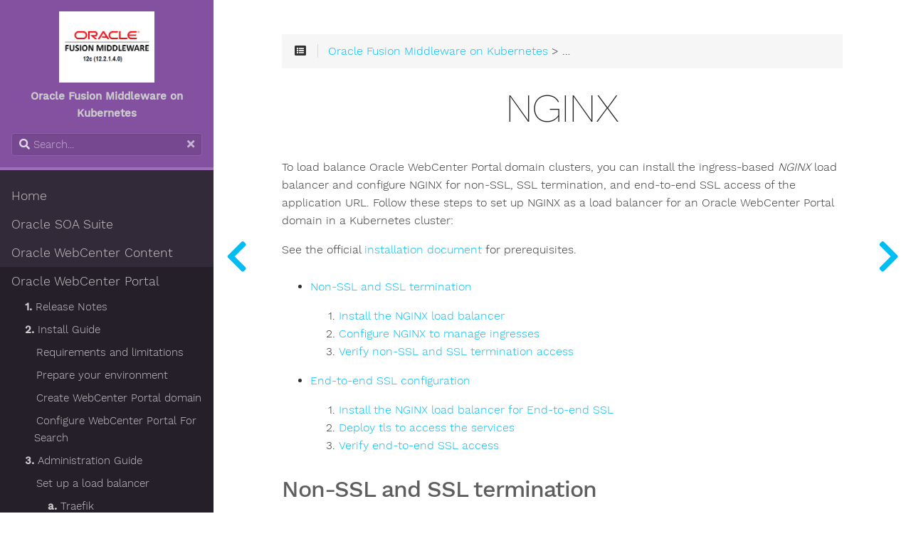

--- FILE ---
content_type: text/html; charset=utf-8
request_url: https://oracle.github.io/fmw-kubernetes/wcportal-domains/manage-wcportal-domains/configure-load-balancer/nginx/
body_size: 15773
content:
<!DOCTYPE html>
<html lang="en" class="js csstransforms3d">
  <head>
    <meta charset="utf-8">
    <meta name="viewport" content="width=device-width, initial-scale=1.0">
    <meta name="generator" content="Hugo 0.72.0" />
    <meta name="description" content="Configure the ingress-based NGINX load balancer for an Oracle WebCenter Portal domain.">


    <link rel="icon" href="/fmw-kubernetes/images/favicon.png" type="image/png">

    <title>NGINX :: Oracle Fusion Middleware on Kubernetes</title>

    
    <link href="/fmw-kubernetes/css/nucleus.css?1764586868" rel="stylesheet">
    <link href="/fmw-kubernetes/css/fontawesome-all.min.css?1764586868" rel="stylesheet">
    <link href="/fmw-kubernetes/css/hybrid.css?1764586868" rel="stylesheet">
    <link href="/fmw-kubernetes/css/featherlight.min.css?1764586868" rel="stylesheet">
    <link href="/fmw-kubernetes/css/perfect-scrollbar.min.css?1764586868" rel="stylesheet">
    <link href="/fmw-kubernetes/css/auto-complete.css?1764586868" rel="stylesheet">
    <link href="/fmw-kubernetes/css/atom-one-dark-reasonable.css?1764586868" rel="stylesheet">
    <link href="/fmw-kubernetes/css/theme.css?1764586868" rel="stylesheet">
    <link href="/fmw-kubernetes/css/hugo-theme.css?1764586868" rel="stylesheet">
    

    <script src="/fmw-kubernetes/js/jquery-3.6.0.min.js?1764586868"></script>

    <style>
      :root #header + #content > #left > #rlblock_left{
          display:none !important;
      }
      
        :not(pre) > code + span.copy-to-clipboard {
            display: none;
        }
      
    </style>
    
  </head>
  <body class="" data-url="/fmw-kubernetes/wcportal-domains/manage-wcportal-domains/configure-load-balancer/nginx/">
    <nav id="sidebar" class="">



  <div id="header-wrapper">
    <div id="header">
      <a id="logo" href="/fmw-kubernetes/">
  <img src="/fmw-kubernetes//images/fmw_12c_12_2_1_4_0-logo.png" height="100"><br/>
  <b>Oracle Fusion Middleware on Kubernetes </b>
</a>

    </div>
    
        <div class="searchbox">
    <label for="search-by"><i class="fas fa-search"></i></label>
    <input data-search-input id="search-by" type="search" placeholder="Search...">
    <span data-search-clear=""><i class="fas fa-times"></i></span>
</div>

<script type="text/javascript" src="/fmw-kubernetes/js/lunr.min.js?1764586868"></script>
<script type="text/javascript" src="/fmw-kubernetes/js/auto-complete.js?1764586868"></script>
<script type="text/javascript">
    
        var baseurl = "\/fmw-kubernetes\/";
    
</script>
<script type="text/javascript" src="/fmw-kubernetes/js/search.js?1764586868"></script>

    
  </div>

    <div class="highlightable">
    <ul class="topics">
        <li><a  class="" href="/fmw-kubernetes/">Home</a></li>
        
          
          


 
  
    
    <li data-nav-id="/fmw-kubernetes/soa-domains/" title="Oracle SOA Suite" class="dd-item 
        
        
        
        ">
      <a href="/fmw-kubernetes/soa-domains/">
          Oracle SOA Suite
          
      </a>
      
      
        <ul>
          
          
            
          
          
          
        
          
            
            


 
  
    
      <li data-nav-id="/fmw-kubernetes/soa-domains/release-notes/" title="Release Notes" class="dd-item ">
        <a href="/fmw-kubernetes/soa-domains/release-notes/">
        <b>1. </b>Release Notes
        
        </a>
    </li>
     
  
 

            
          
            
            


 
  
    
    <li data-nav-id="/fmw-kubernetes/soa-domains/installguide/" title="Install Guide" class="dd-item 
        
        
        
        ">
      <a href="/fmw-kubernetes/soa-domains/installguide/">
          <b>2. </b>Install Guide
          
      </a>
      
      
        <ul>
          
          
            
          
          
          
        
          
            
            


 
  
    
    <li data-nav-id="/fmw-kubernetes/soa-domains/installguide/prerequisites/" title="Requirements and pricing" class="dd-item 
        
        
        
        ">
      <a href="/fmw-kubernetes/soa-domains/installguide/prerequisites/">
          <b>  </b>Requirements and pricing
          
      </a>
      
              
    </li>
  
 

            
          
            
            


 
  
    
    <li data-nav-id="/fmw-kubernetes/soa-domains/installguide/prepare-your-environment/" title="Prepare your environment" class="dd-item 
        
        
        
        ">
      <a href="/fmw-kubernetes/soa-domains/installguide/prepare-your-environment/">
          <b>  </b>Prepare your environment
          
      </a>
      
              
    </li>
  
 

            
          
            
            


 
  
    
    <li data-nav-id="/fmw-kubernetes/soa-domains/installguide/create-soa-domains/" title="Create Oracle SOA Suite domains" class="dd-item 
        
        
        
        ">
      <a href="/fmw-kubernetes/soa-domains/installguide/create-soa-domains/">
          <b>  </b>Create Oracle SOA Suite domains
          
      </a>
      
              
    </li>
  
 

            
          
        
        </ul>
              
    </li>
  
 

            
          
            
            


 
  
    
    <li data-nav-id="/fmw-kubernetes/soa-domains/adminguide/" title="Administration Guide" class="dd-item 
        
        
        
        ">
      <a href="/fmw-kubernetes/soa-domains/adminguide/">
          <b>3.  </b>Administration Guide
          
      </a>
      
      
        <ul>
          
          
            
          
          
          
        
          
            
            


 
  
    
    <li data-nav-id="/fmw-kubernetes/soa-domains/adminguide/configure-load-balancer/" title="Set up a load balancer" class="dd-item 
        
        
        
        ">
      <a href="/fmw-kubernetes/soa-domains/adminguide/configure-load-balancer/">
          <b> </b>Set up a load balancer
          
      </a>
      
      
        <ul>
          
          
          
          
        
          
            
            


 
  
    
      <li data-nav-id="/fmw-kubernetes/soa-domains/adminguide/configure-load-balancer/traefik/" title="Traefik" class="dd-item ">
        <a href="/fmw-kubernetes/soa-domains/adminguide/configure-load-balancer/traefik/">
        <b>a. </b>Traefik
        
        </a>
    </li>
     
  
 

            
          
            
            


 
  
    
      <li data-nav-id="/fmw-kubernetes/soa-domains/adminguide/configure-load-balancer/nginx/" title="NGINX" class="dd-item ">
        <a href="/fmw-kubernetes/soa-domains/adminguide/configure-load-balancer/nginx/">
        <b>b. </b>NGINX
        
        </a>
    </li>
     
  
 

            
          
            
            


 
  
    
      <li data-nav-id="/fmw-kubernetes/soa-domains/adminguide/configure-load-balancer/apache/" title="Apache web tier" class="dd-item ">
        <a href="/fmw-kubernetes/soa-domains/adminguide/configure-load-balancer/apache/">
        <b>c. </b>Apache web tier
        
        </a>
    </li>
     
  
 

            
          
        
        </ul>
              
    </li>
  
 

            
          
            
            


 
  
    
      <li data-nav-id="/fmw-kubernetes/soa-domains/adminguide/enable-additional-url-access/" title="Enable additional URL access" class="dd-item ">
        <a href="/fmw-kubernetes/soa-domains/adminguide/enable-additional-url-access/">
        <b> </b>Enable additional URL access
        
        </a>
    </li>
     
  
 

            
          
            
            


 
  
    
      <li data-nav-id="/fmw-kubernetes/soa-domains/adminguide/configuring-custom-ssl-certificates/" title="Configure SSL certificates" class="dd-item ">
        <a href="/fmw-kubernetes/soa-domains/adminguide/configuring-custom-ssl-certificates/">
        <b> </b>Configure SSL certificates
        
        </a>
    </li>
     
  
 

            
          
            
            


 
  
    
      <li data-nav-id="/fmw-kubernetes/soa-domains/adminguide/monitoring-soa-domains/" title="Monitor a domain and publish logs" class="dd-item ">
        <a href="/fmw-kubernetes/soa-domains/adminguide/monitoring-soa-domains/">
        <b> </b>Monitor a domain and publish logs
        
        </a>
    </li>
     
  
 

            
          
            
            


 
  
    
      <li data-nav-id="/fmw-kubernetes/soa-domains/adminguide/enablingt3/" title="Expose the T3/T3S protocol" class="dd-item ">
        <a href="/fmw-kubernetes/soa-domains/adminguide/enablingt3/">
        <b> </b>Expose the T3/T3S protocol
        
        </a>
    </li>
     
  
 

            
          
            
            


 
  
    
    <li data-nav-id="/fmw-kubernetes/soa-domains/adminguide/deploying-composites/" title="Deploy composite applications" class="dd-item 
        
        
        
        ">
      <a href="/fmw-kubernetes/soa-domains/adminguide/deploying-composites/">
          <b>  </b>Deploy composite applications
          
      </a>
      
      
        <ul>
          
          
          
          
        
          
            
            


 
  
    
      <li data-nav-id="/fmw-kubernetes/soa-domains/adminguide/deploying-composites/supportjdev/" title="Deploy using JDeveloper" class="dd-item ">
        <a href="/fmw-kubernetes/soa-domains/adminguide/deploying-composites/supportjdev/">
        <b>a. </b>Deploy using JDeveloper
        
        </a>
    </li>
     
  
 

            
          
            
            


 
  
    
      <li data-nav-id="/fmw-kubernetes/soa-domains/adminguide/deploying-composites/deploy-using-maven-ant/" title="Deploy using Maven and Ant" class="dd-item ">
        <a href="/fmw-kubernetes/soa-domains/adminguide/deploying-composites/deploy-using-maven-ant/">
        <b>b. </b>Deploy using Maven and Ant
        
        </a>
    </li>
     
  
 

            
          
            
            


 
  
    
      <li data-nav-id="/fmw-kubernetes/soa-domains/adminguide/deploying-composites/deploy-artifacts/" title="Deploy using composites in a persistent volume or image" class="dd-item ">
        <a href="/fmw-kubernetes/soa-domains/adminguide/deploying-composites/deploy-artifacts/">
        <b>c. </b>Deploy using composites in a persistent volume or image
        
        </a>
    </li>
     
  
 

            
          
        
        </ul>
              
    </li>
  
 

            
          
            
            


 
  
    
      <li data-nav-id="/fmw-kubernetes/soa-domains/adminguide/persisting-soa-adapters-customizations/" title="Persist adapter customizations" class="dd-item ">
        <a href="/fmw-kubernetes/soa-domains/adminguide/persisting-soa-adapters-customizations/">
        <b></b>Persist adapter customizations
        
        </a>
    </li>
     
  
 

            
          
            
            


 
  
    
      <li data-nav-id="/fmw-kubernetes/soa-domains/adminguide/performing-wlst-operations/" title="Perform WLST operations" class="dd-item ">
        <a href="/fmw-kubernetes/soa-domains/adminguide/performing-wlst-operations/">
        <b></b>Perform WLST operations
        
        </a>
    </li>
     
  
 

            
          
        
        </ul>
              
    </li>
  
 

            
          
            
            


 
  
    
    <li data-nav-id="/fmw-kubernetes/soa-domains/patch_and_upgrade/" title="Patch and upgrade" class="dd-item 
        
        
        
        ">
      <a href="/fmw-kubernetes/soa-domains/patch_and_upgrade/">
          <b>4. </b>Patch and upgrade
          
      </a>
      
      
        <ul>
          
          
          
          
        
          
            
            


 
  
    
      <li data-nav-id="/fmw-kubernetes/soa-domains/patch_and_upgrade/patch-an-image/" title="Patch an image" class="dd-item ">
        <a href="/fmw-kubernetes/soa-domains/patch_and_upgrade/patch-an-image/">
        <b>a. </b>Patch an image
        
        </a>
    </li>
     
  
 

            
          
            
            


 
  
    
      <li data-nav-id="/fmw-kubernetes/soa-domains/patch_and_upgrade/upgrade-operator-release/" title="Upgrade an operator release" class="dd-item ">
        <a href="/fmw-kubernetes/soa-domains/patch_and_upgrade/upgrade-operator-release/">
        <b>b. </b>Upgrade an operator release
        
        </a>
    </li>
     
  
 

            
          
            
            


 
  
    
      <li data-nav-id="/fmw-kubernetes/soa-domains/patch_and_upgrade/upgrade-k8s-cluster/" title="Upgrade a Kubernetes cluster" class="dd-item ">
        <a href="/fmw-kubernetes/soa-domains/patch_and_upgrade/upgrade-k8s-cluster/">
        <b>c. </b>Upgrade a Kubernetes cluster
        
        </a>
    </li>
     
  
 

            
          
        
        </ul>
              
    </li>
  
 

            
          
            
            


 
  
    
    <li data-nav-id="/fmw-kubernetes/soa-domains/create-or-update-image/" title="Create or update an image" class="dd-item 
        
        
        
        ">
      <a href="/fmw-kubernetes/soa-domains/create-or-update-image/">
          <b>5. </b>Create or update an image
          
      </a>
      
              
    </li>
  
 

            
          
            
            


 
  
    
      <li data-nav-id="/fmw-kubernetes/soa-domains/cleanup-domain-setup/" title="Uninstall" class="dd-item ">
        <a href="/fmw-kubernetes/soa-domains/cleanup-domain-setup/">
        <b>6. </b>Uninstall
        
        </a>
    </li>
     
  
 

            
          
            
            


 
  
    
    <li data-nav-id="/fmw-kubernetes/soa-domains/edg-guide/" title="Enterprise Deployment Guide" class="dd-item 
        
        
        
        ">
      <a href="/fmw-kubernetes/soa-domains/edg-guide/">
          <b>7. </b>Enterprise Deployment Guide
          
      </a>
      
      
        <ul>
          
          
          
          
        
          
            
            


 
  
    
      <li data-nav-id="/fmw-kubernetes/soa-domains/edg-guide/topology/" title="Topology" class="dd-item ">
        <a href="/fmw-kubernetes/soa-domains/edg-guide/topology/">
        <b>a. </b>Topology
        
        </a>
    </li>
     
  
 

            
          
            
            


 
  
    
      <li data-nav-id="/fmw-kubernetes/soa-domains/edg-guide/setup-edg/" title="Setup steps" class="dd-item ">
        <a href="/fmw-kubernetes/soa-domains/edg-guide/setup-edg/">
        <b>b. </b>Setup steps
        
        </a>
    </li>
     
  
 

            
          
        
        </ul>
              
    </li>
  
 

            
          
            
            


 
  
    
      <li data-nav-id="/fmw-kubernetes/soa-domains/faq/" title="Frequently Asked Questions" class="dd-item ">
        <a href="/fmw-kubernetes/soa-domains/faq/">
        <b>8. </b>Frequently Asked Questions
        
        </a>
    </li>
     
  
 

            
          
            
            


 
  
    
    <li data-nav-id="/fmw-kubernetes/soa-domains/appendix/" title="Appendix" class="dd-item 
        
        
        
        ">
      <a href="/fmw-kubernetes/soa-domains/appendix/">
          <b>9. </b>Appendix
          
      </a>
      
      
        <ul>
          
          
          
          
        
          
            
            


 
  
    
      <li data-nav-id="/fmw-kubernetes/soa-domains/appendix/soa-cluster-sizing-info/" title="Domain resource sizing" class="dd-item ">
        <a href="/fmw-kubernetes/soa-domains/appendix/soa-cluster-sizing-info/">
        <b> </b>Domain resource sizing
        
        </a>
    </li>
     
  
 

            
          
            
            


 
  
    
      <li data-nav-id="/fmw-kubernetes/soa-domains/appendix/quickstart-deployment-on-prem/" title="Quick start deployment on-premise" class="dd-item ">
        <a href="/fmw-kubernetes/soa-domains/appendix/quickstart-deployment-on-prem/">
        <b> </b>Quick start deployment on-premise
        
        </a>
    </li>
     
  
 

            
          
            
            


 
  
    
      <li data-nav-id="/fmw-kubernetes/soa-domains/appendix/docker-k8s-hardening/" title="Security hardening" class="dd-item ">
        <a href="/fmw-kubernetes/soa-domains/appendix/docker-k8s-hardening/">
        <b> </b>Security hardening
        
        </a>
    </li>
     
  
 

            
          
        
        </ul>
              
    </li>
  
 

            
          
            
            


 
  
    
    <li data-nav-id="/fmw-kubernetes/soa-domains/troubleshooting/" title="Troubleshooting" class="dd-item 
        
        
        
        ">
      <a href="/fmw-kubernetes/soa-domains/troubleshooting/">
          <b>10. </b>Troubleshooting
          
      </a>
      
              
    </li>
  
 

            
          
        
        </ul>
              
    </li>
  
 

          
          


 
  
    
    <li data-nav-id="/fmw-kubernetes/wccontent-domains/" title="Oracle WebCenter Content" class="dd-item 
        
        
        
        ">
      <a href="/fmw-kubernetes/wccontent-domains/">
          Oracle WebCenter Content
          
      </a>
      
      
        <ul>
          
          
            
          
          
          
        
          
            
            


 
  
    
      <li data-nav-id="/fmw-kubernetes/wccontent-domains/release-notes/" title="Release Notes" class="dd-item ">
        <a href="/fmw-kubernetes/wccontent-domains/release-notes/">
        <b>1. </b>Release Notes
        
        </a>
    </li>
     
  
 

            
          
            
            


 
  
    
    <li data-nav-id="/fmw-kubernetes/wccontent-domains/installguide/" title="Install Guide" class="dd-item 
        
        
        
        ">
      <a href="/fmw-kubernetes/wccontent-domains/installguide/">
          <b>2. </b>Install Guide
          
      </a>
      
      
        <ul>
          
          
            
          
          
          
        
          
            
            


 
  
    
    <li data-nav-id="/fmw-kubernetes/wccontent-domains/installguide/prerequisites/" title="Requirements and limitations" class="dd-item 
        
        
        
        ">
      <a href="/fmw-kubernetes/wccontent-domains/installguide/prerequisites/">
          <b>  </b>Requirements and limitations
          
      </a>
      
              
    </li>
  
 

            
          
            
            


 
  
    
    <li data-nav-id="/fmw-kubernetes/wccontent-domains/installguide/prepare-your-environment/" title="Prepare your environment" class="dd-item 
        
        
        
        ">
      <a href="/fmw-kubernetes/wccontent-domains/installguide/prepare-your-environment/">
          <b>  </b>Prepare your environment
          
      </a>
      
              
    </li>
  
 

            
          
            
            


 
  
    
    <li data-nav-id="/fmw-kubernetes/wccontent-domains/installguide/create-wccontent-domains/" title="Create Oracle WebCenter Content domain" class="dd-item 
        
        
        
        ">
      <a href="/fmw-kubernetes/wccontent-domains/installguide/create-wccontent-domains/">
          <b>  </b>Create Oracle WebCenter Content domain
          
      </a>
      
              
    </li>
  
 

            
          
            
            


 
  
    
    <li data-nav-id="/fmw-kubernetes/wccontent-domains/installguide/additional-steps-to-launch-native-binaries/" title="Launch Oracle Webcenter Content Native Applications in Containers" class="dd-item 
        
        
        
        ">
      <a href="/fmw-kubernetes/wccontent-domains/installguide/additional-steps-to-launch-native-binaries/">
          <b>  </b>Launch Oracle Webcenter Content Native Applications in Containers
          
      </a>
      
              
    </li>
  
 

            
          
        
        </ul>
              
    </li>
  
 

            
          
            
            


 
  
    
    <li data-nav-id="/fmw-kubernetes/wccontent-domains/adminguide/" title="Administration Guide" class="dd-item 
        
        
        
        ">
      <a href="/fmw-kubernetes/wccontent-domains/adminguide/">
          <b>3.  </b>Administration Guide
          
      </a>
      
      
        <ul>
          
          
            
          
          
          
        
          
            
            


 
  
    
    <li data-nav-id="/fmw-kubernetes/wccontent-domains/adminguide/configure-load-balancer/" title="Set up a load balancer" class="dd-item 
        
        
        
        ">
      <a href="/fmw-kubernetes/wccontent-domains/adminguide/configure-load-balancer/">
          <b> </b>Set up a load balancer
          
      </a>
      
      
        <ul>
          
          
          
          
        
          
            
            


 
  
    
      <li data-nav-id="/fmw-kubernetes/wccontent-domains/adminguide/configure-load-balancer/traefik/" title="Traefik" class="dd-item ">
        <a href="/fmw-kubernetes/wccontent-domains/adminguide/configure-load-balancer/traefik/">
        <b>a. </b>Traefik
        
        </a>
    </li>
     
  
 

            
          
            
            


 
  
    
      <li data-nav-id="/fmw-kubernetes/wccontent-domains/adminguide/configure-load-balancer/nginx/" title="NGINX" class="dd-item ">
        <a href="/fmw-kubernetes/wccontent-domains/adminguide/configure-load-balancer/nginx/">
        <b>b. </b>NGINX
        
        </a>
    </li>
     
  
 

            
          
        
        </ul>
              
    </li>
  
 

            
          
            
            


 
  
    
      <li data-nav-id="/fmw-kubernetes/wccontent-domains/adminguide/weblogic-monitoring-exporter-setup/" title="Monitor an Oracle WebCenter Content domain" class="dd-item ">
        <a href="/fmw-kubernetes/wccontent-domains/adminguide/weblogic-monitoring-exporter-setup/">
        <b> </b>Monitor an Oracle WebCenter Content domain
        
        </a>
    </li>
     
  
 

            
          
            
            


 
  
    
      <li data-nav-id="/fmw-kubernetes/wccontent-domains/adminguide/elasticsearch-integration/" title="Elasticsearch integration for logs" class="dd-item ">
        <a href="/fmw-kubernetes/wccontent-domains/adminguide/elasticsearch-integration/">
        Elasticsearch integration for logs
        
        </a>
    </li>
     
  
 

            
          
            
            


 
  
    
      <li data-nav-id="/fmw-kubernetes/wccontent-domains/adminguide/weblogic-logging-exporter-setup/" title="Publish logs to Elasticsearch" class="dd-item ">
        <a href="/fmw-kubernetes/wccontent-domains/adminguide/weblogic-logging-exporter-setup/">
        Publish logs to Elasticsearch
        
        </a>
    </li>
     
  
 

            
          
            
            


 
  
    
      <li data-nav-id="/fmw-kubernetes/wccontent-domains/adminguide/logging-fluentd-setup/" title="Publish logs to Elasticsearch Using Fluentd" class="dd-item ">
        <a href="/fmw-kubernetes/wccontent-domains/adminguide/logging-fluentd-setup/">
        Publish logs to Elasticsearch Using Fluentd
        
        </a>
    </li>
     
  
 

            
          
            
            


 
  
    
      <li data-nav-id="/fmw-kubernetes/wccontent-domains/adminguide/configure-mount-share/" title="Configure an additional mount or shared space to a domain for Imaging and Capture" class="dd-item ">
        <a href="/fmw-kubernetes/wccontent-domains/adminguide/configure-mount-share/">
        Configure an additional mount or shared space to a domain for Imaging and Capture
        
        </a>
    </li>
     
  
 

            
          
        
        </ul>
              
    </li>
  
 

            
          
            
            


 
  
    
    <li data-nav-id="/fmw-kubernetes/wccontent-domains/patch_and_upgrade/" title="Patch and upgrade" class="dd-item 
        
        
        
        ">
      <a href="/fmw-kubernetes/wccontent-domains/patch_and_upgrade/">
          <b>4. </b>Patch and upgrade
          
      </a>
      
      
        <ul>
          
          
          
          
        
          
            
            


 
  
    
      <li data-nav-id="/fmw-kubernetes/wccontent-domains/patch_and_upgrade/patch-an-image/" title="Patch an image" class="dd-item ">
        <a href="/fmw-kubernetes/wccontent-domains/patch_and_upgrade/patch-an-image/">
        <b>a. </b>Patch an image
        
        </a>
    </li>
     
  
 

            
          
            
            


 
  
    
      <li data-nav-id="/fmw-kubernetes/wccontent-domains/patch_and_upgrade/upgrade-operator-release/" title="Upgrade an WebLogic Kubernetes Operator release" class="dd-item ">
        <a href="/fmw-kubernetes/wccontent-domains/patch_and_upgrade/upgrade-operator-release/">
        <b>b. </b>Upgrade an WebLogic Kubernetes Operator release
        
        </a>
    </li>
     
  
 

            
          
            
            


 
  
    
      <li data-nav-id="/fmw-kubernetes/wccontent-domains/patch_and_upgrade/upgrade-k8s-cluster/" title="Upgrade a Kubernetes cluster" class="dd-item ">
        <a href="/fmw-kubernetes/wccontent-domains/patch_and_upgrade/upgrade-k8s-cluster/">
        <b>c. </b>Upgrade a Kubernetes cluster
        
        </a>
    </li>
     
  
 

            
          
        
        </ul>
              
    </li>
  
 

            
          
            
            


 
  
    
    <li data-nav-id="/fmw-kubernetes/wccontent-domains/create-or-update-image/" title="Create or update an image" class="dd-item 
        
        
        
        ">
      <a href="/fmw-kubernetes/wccontent-domains/create-or-update-image/">
          <b>5. </b>Create or update an image
          
      </a>
      
              
    </li>
  
 

            
          
            
            


 
  
    
      <li data-nav-id="/fmw-kubernetes/wccontent-domains/cleanup-domain-setup/" title="Uninstall" class="dd-item ">
        <a href="/fmw-kubernetes/wccontent-domains/cleanup-domain-setup/">
        <b>6. </b>Uninstall
        
        </a>
    </li>
     
  
 

            
          
            
            


 
  
    
    <li data-nav-id="/fmw-kubernetes/wccontent-domains/oracle-cloud/" title="Oracle Cloud Infrastructure" class="dd-item 
        
        
        
        ">
      <a href="/fmw-kubernetes/wccontent-domains/oracle-cloud/">
          <b>7. </b>Oracle Cloud Infrastructure
          
      </a>
      
      
        <ul>
          
          
            
          
          
          
        
          
            
            


 
  
    
      <li data-nav-id="/fmw-kubernetes/wccontent-domains/oracle-cloud/prepare-oke-environment/" title="Preparing an OKE environment" class="dd-item ">
        <a href="/fmw-kubernetes/wccontent-domains/oracle-cloud/prepare-oke-environment/">
        <b>1 a.  </b>Preparing an OKE environment
        
        </a>
    </li>
     
  
 

            
          
            
            


 
  
    
      <li data-nav-id="/fmw-kubernetes/wccontent-domains/oracle-cloud/filesystem/" title="Preparing a file system" class="dd-item ">
        <a href="/fmw-kubernetes/wccontent-domains/oracle-cloud/filesystem/">
        <b>1 b. </b>Preparing a file system
        
        </a>
    </li>
     
  
 

            
          
            
            


 
  
    
      <li data-nav-id="/fmw-kubernetes/wccontent-domains/oracle-cloud/ocir/" title="Preparing OCIR" class="dd-item ">
        <a href="/fmw-kubernetes/wccontent-domains/oracle-cloud/ocir/">
        <b>1 c. </b>Preparing OCIR
        
        </a>
    </li>
     
  
 

            
          
            
            


 
  
    
    <li data-nav-id="/fmw-kubernetes/wccontent-domains/oracle-cloud/prepare-environment-wcc-domain/" title="Prepare environment for WCC domain" class="dd-item 
        
        
        
        ">
      <a href="/fmw-kubernetes/wccontent-domains/oracle-cloud/prepare-environment-wcc-domain/">
          <b>2.  </b>Prepare environment for WCC domain
          
      </a>
      
              
    </li>
  
 

            
          
            
            


 
  
    
    <li data-nav-id="/fmw-kubernetes/wccontent-domains/oracle-cloud/configure-load-balancer/" title="Set up a load balancer" class="dd-item 
        
        
        
        ">
      <a href="/fmw-kubernetes/wccontent-domains/oracle-cloud/configure-load-balancer/">
          <b>3. </b>Set up a load balancer
          
      </a>
      
      
        <ul>
          
          
          
          
        
          
            
            


 
  
    
      <li data-nav-id="/fmw-kubernetes/wccontent-domains/oracle-cloud/configure-load-balancer/traefik/" title="Traefik" class="dd-item ">
        <a href="/fmw-kubernetes/wccontent-domains/oracle-cloud/configure-load-balancer/traefik/">
        <b>a. </b>Traefik
        
        </a>
    </li>
     
  
 

            
          
            
            


 
  
    
      <li data-nav-id="/fmw-kubernetes/wccontent-domains/oracle-cloud/configure-load-balancer/nginx/" title="NGINX" class="dd-item ">
        <a href="/fmw-kubernetes/wccontent-domains/oracle-cloud/configure-load-balancer/nginx/">
        <b>b. </b>NGINX
        
        </a>
    </li>
     
  
 

            
          
        
        </ul>
              
    </li>
  
 

            
          
            
            


 
  
    
    <li data-nav-id="/fmw-kubernetes/wccontent-domains/oracle-cloud/create-wccontent-domains/" title="Create Oracle WebCenter Content domain" class="dd-item 
        
        
        
        ">
      <a href="/fmw-kubernetes/wccontent-domains/oracle-cloud/create-wccontent-domains/">
          <b>4.  </b>Create Oracle WebCenter Content domain
          
      </a>
      
              
    </li>
  
 

            
          
            
            


 
  
    
    <li data-nav-id="/fmw-kubernetes/wccontent-domains/oracle-cloud/configure-wcc-for-idcs/" title="Configuring Oracle WebCenter Content for  Oracle Identity Cloud Service (IDCS)" class="dd-item 
        
        
        
        ">
      <a href="/fmw-kubernetes/wccontent-domains/oracle-cloud/configure-wcc-for-idcs/">
          <b>5.  </b>Configuring Oracle WebCenter Content for  Oracle Identity Cloud Service (IDCS)
          
      </a>
      
              
    </li>
  
 

            
          
            
            


 
  
    
      <li data-nav-id="/fmw-kubernetes/wccontent-domains/oracle-cloud/configure-mount-share/" title="Configure an additional mount or shared space to a domain for Imaging and Capture" class="dd-item ">
        <a href="/fmw-kubernetes/wccontent-domains/oracle-cloud/configure-mount-share/">
        <b>6.  </b>Configure an additional mount or shared space to a domain for Imaging and Capture
        
        </a>
    </li>
     
  
 

            
          
            
            


 
  
    
    <li data-nav-id="/fmw-kubernetes/wccontent-domains/oracle-cloud/additional-steps-to-launch-native-binaries-in-oci/" title="Launch Oracle Webcenter Content Native Applications in Containers deployed in Oracle Cloud Infrastructure" class="dd-item 
        
        
        
        ">
      <a href="/fmw-kubernetes/wccontent-domains/oracle-cloud/additional-steps-to-launch-native-binaries-in-oci/">
          <b>7. </b>Launch Oracle Webcenter Content Native Applications in Containers deployed in Oracle Cloud Infrastructure
          
      </a>
      
              
    </li>
  
 

            
          
        
        </ul>
              
    </li>
  
 

            
          
            
            


 
  
    
    <li data-nav-id="/fmw-kubernetes/wccontent-domains/appendix/" title="Appendix" class="dd-item 
        
        
        
        ">
      <a href="/fmw-kubernetes/wccontent-domains/appendix/">
          <b>8. </b>Appendix
          
      </a>
      
      
        <ul>
          
          
          
          
        
          
            
            


 
  
    
      <li data-nav-id="/fmw-kubernetes/wccontent-domains/appendix/wcc-cluster-sizing-info/" title="Domain resource sizing" class="dd-item ">
        <a href="/fmw-kubernetes/wccontent-domains/appendix/wcc-cluster-sizing-info/">
        <b> </b>Domain resource sizing
        
        </a>
    </li>
     
  
 

            
          
            
            


 
  
    
      <li data-nav-id="/fmw-kubernetes/wccontent-domains/appendix/quickstart-deployment-guide/" title="Quick start deployment guide" class="dd-item ">
        <a href="/fmw-kubernetes/wccontent-domains/appendix/quickstart-deployment-guide/">
        <b> </b>Quick start deployment guide
        
        </a>
    </li>
     
  
 

            
          
            
            


 
  
    
      <li data-nav-id="/fmw-kubernetes/wccontent-domains/appendix/docker-k8s-hardening/" title="Security hardening" class="dd-item ">
        <a href="/fmw-kubernetes/wccontent-domains/appendix/docker-k8s-hardening/">
        <b> </b>Security hardening
        
        </a>
    </li>
     
  
 

            
          
        
        </ul>
              
    </li>
  
 

            
          
        
        </ul>
              
    </li>
  
 

          
          


 
  
    
    <li data-nav-id="/fmw-kubernetes/wcportal-domains/" title="Oracle WebCenter Portal" class="dd-item 
        parent
        
        
        ">
      <a href="/fmw-kubernetes/wcportal-domains/">
          Oracle WebCenter Portal
          
      </a>
      
      
        <ul>
          
          
            
          
          
          
        
          
            
            


 
  
    
      <li data-nav-id="/fmw-kubernetes/wcportal-domains/release-notes/" title="Release Notes" class="dd-item ">
        <a href="/fmw-kubernetes/wcportal-domains/release-notes/">
        <b>1. </b>Release Notes
        
        </a>
    </li>
     
  
 

            
          
            
            


 
  
    
    <li data-nav-id="/fmw-kubernetes/wcportal-domains/installguide/" title="Install Guide" class="dd-item 
        
        
        
        ">
      <a href="/fmw-kubernetes/wcportal-domains/installguide/">
          <b>2. </b>Install Guide
          
      </a>
      
      
        <ul>
          
          
            
          
          
          
        
          
            
            


 
  
    
    <li data-nav-id="/fmw-kubernetes/wcportal-domains/installguide/prerequisites/" title="Requirements and limitations" class="dd-item 
        
        
        
        ">
      <a href="/fmw-kubernetes/wcportal-domains/installguide/prerequisites/">
          <b> </b>Requirements and limitations
          
      </a>
      
              
    </li>
  
 

            
          
            
            


 
  
    
    <li data-nav-id="/fmw-kubernetes/wcportal-domains/installguide/prepare-your-environment/" title="Prepare your environment" class="dd-item 
        
        
        
        ">
      <a href="/fmw-kubernetes/wcportal-domains/installguide/prepare-your-environment/">
          <b>  </b>Prepare your environment
          
      </a>
      
              
    </li>
  
 

            
          
            
            


 
  
    
    <li data-nav-id="/fmw-kubernetes/wcportal-domains/installguide/create-wcp-domain/" title="Create WebCenter Portal domain" class="dd-item 
        
        
        
        ">
      <a href="/fmw-kubernetes/wcportal-domains/installguide/create-wcp-domain/">
          <b>  </b>Create WebCenter Portal domain
          
      </a>
      
              
    </li>
  
 

            
          
            
            


 
  
    
    <li data-nav-id="/fmw-kubernetes/wcportal-domains/installguide/configure-wcp-search/" title="Configure WebCenter Portal For Search" class="dd-item 
        
        
        
        ">
      <a href="/fmw-kubernetes/wcportal-domains/installguide/configure-wcp-search/">
          <b> </b>Configure WebCenter Portal For Search
          
      </a>
      
              
    </li>
  
 

            
          
        
        </ul>
              
    </li>
  
 

            
          
            
            


 
  
    
    <li data-nav-id="/fmw-kubernetes/wcportal-domains/manage-wcportal-domains/" title="Administration Guide" class="dd-item 
        parent
        
        
        ">
      <a href="/fmw-kubernetes/wcportal-domains/manage-wcportal-domains/">
          <b>3. </b>Administration Guide
          
      </a>
      
      
        <ul>
          
          
            
          
          
          
        
          
            
            


 
  
    
    <li data-nav-id="/fmw-kubernetes/wcportal-domains/manage-wcportal-domains/configure-load-balancer/" title="Set up a load balancer" class="dd-item 
        parent
        
        
        ">
      <a href="/fmw-kubernetes/wcportal-domains/manage-wcportal-domains/configure-load-balancer/">
          <b> </b>Set up a load balancer
          
      </a>
      
      
        <ul>
          
          
          
          
        
          
            
            


 
  
    
      <li data-nav-id="/fmw-kubernetes/wcportal-domains/manage-wcportal-domains/configure-load-balancer/traefik/" title="Traefik" class="dd-item ">
        <a href="/fmw-kubernetes/wcportal-domains/manage-wcportal-domains/configure-load-balancer/traefik/">
        <b>a. </b>Traefik
        
        </a>
    </li>
     
  
 

            
          
            
            


 
  
    
      <li data-nav-id="/fmw-kubernetes/wcportal-domains/manage-wcportal-domains/configure-load-balancer/nginx/" title="NGINX" class="dd-item active">
        <a href="/fmw-kubernetes/wcportal-domains/manage-wcportal-domains/configure-load-balancer/nginx/">
        <b>b. </b>NGINX
        
        </a>
    </li>
     
  
 

            
          
            
            


 
  
    
      <li data-nav-id="/fmw-kubernetes/wcportal-domains/manage-wcportal-domains/configure-load-balancer/apachewebtier/" title="Apache webtier" class="dd-item ">
        <a href="/fmw-kubernetes/wcportal-domains/manage-wcportal-domains/configure-load-balancer/apachewebtier/">
        <b>c. </b>Apache webtier
        
        </a>
    </li>
     
  
 

            
          
        
        </ul>
              
    </li>
  
 

            
          
            
            


 
  
    
    <li data-nav-id="/fmw-kubernetes/wcportal-domains/manage-wcportal-domains/monitoring-and-publishing-logs/" title="Monitor a domain and publish logs" class="dd-item 
        
        
        
        ">
      <a href="/fmw-kubernetes/wcportal-domains/manage-wcportal-domains/monitoring-and-publishing-logs/">
          <b> </b>Monitor a domain and publish logs
          
      </a>
      
      
        <ul>
          
          
            
          
          
          
        
          
            
            


 
  
    
    <li data-nav-id="/fmw-kubernetes/wcportal-domains/manage-wcportal-domains/monitoring-and-publishing-logs/monitoring-domain/" title=" Monitor a WebCenter Portal domain" class="dd-item 
        
        
        
        ">
      <a href="/fmw-kubernetes/wcportal-domains/manage-wcportal-domains/monitoring-and-publishing-logs/monitoring-domain/">
          <b></b> Monitor a WebCenter Portal domain
          
      </a>
      
              
    </li>
  
 

            
          
            
            


 
  
    
    <li data-nav-id="/fmw-kubernetes/wcportal-domains/manage-wcportal-domains/monitoring-and-publishing-logs/publishing-logs/" title="Publish WebLogic Server logs into Elasticsearch" class="dd-item 
        
        
        
        ">
      <a href="/fmw-kubernetes/wcportal-domains/manage-wcportal-domains/monitoring-and-publishing-logs/publishing-logs/">
          <b> </b>Publish WebLogic Server logs into Elasticsearch
          
      </a>
      
      
        <ul>
          
          
            
          
          
          
        
          
            
            


 
  
    
    <li data-nav-id="/fmw-kubernetes/wcportal-domains/manage-wcportal-domains/monitoring-and-publishing-logs/publishing-logs/fluentd/" title=" Fluentd" class="dd-item 
        
        
        
        ">
      <a href="/fmw-kubernetes/wcportal-domains/manage-wcportal-domains/monitoring-and-publishing-logs/publishing-logs/fluentd/">
          <b>a. </b> Fluentd
          
      </a>
      
              
    </li>
  
 

            
          
            
            


 
  
    
    <li data-nav-id="/fmw-kubernetes/wcportal-domains/manage-wcportal-domains/monitoring-and-publishing-logs/publishing-logs/weblogiclogging/" title="WebLogic logging exporter" class="dd-item 
        
        
        
        ">
      <a href="/fmw-kubernetes/wcportal-domains/manage-wcportal-domains/monitoring-and-publishing-logs/publishing-logs/weblogiclogging/">
          <b>b. </b>WebLogic logging exporter
          
      </a>
      
              
    </li>
  
 

            
          
            
            


 
  
    
    <li data-nav-id="/fmw-kubernetes/wcportal-domains/manage-wcportal-domains/monitoring-and-publishing-logs/publishing-logs/logstash/" title="Logstash" class="dd-item 
        
        
        
        ">
      <a href="/fmw-kubernetes/wcportal-domains/manage-wcportal-domains/monitoring-and-publishing-logs/publishing-logs/logstash/">
          <b>c. </b>Logstash
          
      </a>
      
              
    </li>
  
 

            
          
        
        </ul>
              
    </li>
  
 

            
          
        
        </ul>
              
    </li>
  
 

            
          
        
        </ul>
              
    </li>
  
 

            
          
            
            


 
  
    
    <li data-nav-id="/fmw-kubernetes/wcportal-domains/create-or-update-image/" title="Create or update an image" class="dd-item 
        
        
        
        ">
      <a href="/fmw-kubernetes/wcportal-domains/create-or-update-image/">
          <b>4. </b>Create or update an image
          
      </a>
      
              
    </li>
  
 

            
          
            
            


 
  
    
      <li data-nav-id="/fmw-kubernetes/wcportal-domains/cleanup-domain-setup/" title="Uninstall an Oracle WebCenter Portal domain" class="dd-item ">
        <a href="/fmw-kubernetes/wcportal-domains/cleanup-domain-setup/">
        <b>5. </b>Uninstall an Oracle WebCenter Portal domain
        
        </a>
    </li>
     
  
 

            
          
            
            


 
  
    
    <li data-nav-id="/fmw-kubernetes/wcportal-domains/appendix/" title="Appendix" class="dd-item 
        
        
        
        ">
      <a href="/fmw-kubernetes/wcportal-domains/appendix/">
          <b>6. </b>Appendix
          
      </a>
      
      
        <ul>
          
          
          
          
        
          
            
            


 
  
    
      <li data-nav-id="/fmw-kubernetes/wcportal-domains/appendix/wcp-cluster-sizing-info/" title="Domain resource sizing" class="dd-item ">
        <a href="/fmw-kubernetes/wcportal-domains/appendix/wcp-cluster-sizing-info/">
        <b> </b>Domain resource sizing
        
        </a>
    </li>
     
  
 

            
          
            
            


 
  
    
      <li data-nav-id="/fmw-kubernetes/wcportal-domains/appendix/quickstart-deployment-on-prem/" title="Quick start deployment on-premise" class="dd-item ">
        <a href="/fmw-kubernetes/wcportal-domains/appendix/quickstart-deployment-on-prem/">
        <b> </b>Quick start deployment on-premise
        
        </a>
    </li>
     
  
 

            
          
            
            


 
  
    
      <li data-nav-id="/fmw-kubernetes/wcportal-domains/appendix/docker-k8s-hardening/" title="Security hardening" class="dd-item ">
        <a href="/fmw-kubernetes/wcportal-domains/appendix/docker-k8s-hardening/">
        <b> </b>Security hardening
        
        </a>
    </li>
     
  
 

            
          
            
            


 
  
    
      <li data-nav-id="/fmw-kubernetes/wcportal-domains/appendix/additional-configuration/" title="Additional Configuration" class="dd-item ">
        <a href="/fmw-kubernetes/wcportal-domains/appendix/additional-configuration/">
        <b> </b>Additional Configuration
        
        </a>
    </li>
     
  
 

            
          
        
        </ul>
              
    </li>
  
 

            
          
        
        </ul>
              
    </li>
  
 

          
          


 
  
    
    <li data-nav-id="/fmw-kubernetes/idm-products/" title="Oracle Identity Management on Kubernetes" class="dd-item 
        
        
        
        ">
      <a href="/fmw-kubernetes/idm-products/">
          Oracle Identity Management on Kubernetes
          
      </a>
      
      
        <ul>
          
          
            
          
          
          
        
          
            
            


 
  
    
    <li data-nav-id="/fmw-kubernetes/idm-products/enterprise-deployments/" title="Enterprise Deployments" class="dd-item 
        
        
        
        ">
      <a href="/fmw-kubernetes/idm-products/enterprise-deployments/">
          Enterprise Deployments
          
      </a>
      
      
        <ul>
          
          
            
          
          
          
        
          
            
            


 
  
    
    <li data-nav-id="/fmw-kubernetes/idm-products/enterprise-deployments/enterprise-deployment-guide/" title="a. Enterprise Deployment Guide" class="dd-item 
        
        
        
        ">
      <a href="/fmw-kubernetes/idm-products/enterprise-deployments/enterprise-deployment-guide/">
          a. Enterprise Deployment Guide
          
      </a>
      
              
    </li>
  
 

            
          
            
            


 
  
    
    <li data-nav-id="/fmw-kubernetes/idm-products/enterprise-deployments/enterprise-deployment-automation/" title="b. Enterprise Deployment Guide Automation Scripts" class="dd-item 
        
        
        
        ">
      <a href="/fmw-kubernetes/idm-products/enterprise-deployments/enterprise-deployment-automation/">
          b. Enterprise Deployment Guide Automation Scripts
          
      </a>
      
              
    </li>
  
 

            
          
        
        </ul>
              
    </li>
  
 

            
          
            
            


 
  
    
    <li data-nav-id="/fmw-kubernetes/idm-products/oam/" title="Oracle Access Management" class="dd-item 
        
        
        
        ">
      <a href="/fmw-kubernetes/idm-products/oam/">
          Oracle Access Management
          
      </a>
      
      
        <ul>
          
          
            
          
          
          
        
          
            
            


 
  
    
    <li data-nav-id="/fmw-kubernetes/idm-products/oam/introduction/" title="Introduction" class="dd-item 
        
        
        
        ">
      <a href="/fmw-kubernetes/idm-products/oam/introduction/">
          <b>1. </b>Introduction
          
      </a>
      
              
    </li>
  
 

            
          
            
            


 
  
    
    <li data-nav-id="/fmw-kubernetes/idm-products/oam/release-notes/" title="Release Notes" class="dd-item 
        
        
        
        ">
      <a href="/fmw-kubernetes/idm-products/oam/release-notes/">
          <b>2. </b>Release Notes
          
      </a>
      
              
    </li>
  
 

            
          
            
            


 
  
    
    <li data-nav-id="/fmw-kubernetes/idm-products/oam/prerequisites/" title="Prerequisites" class="dd-item 
        
        
        
        ">
      <a href="/fmw-kubernetes/idm-products/oam/prerequisites/">
          <b>3. </b>Prerequisites
          
      </a>
      
              
    </li>
  
 

            
          
            
            


 
  
    
    <li data-nav-id="/fmw-kubernetes/idm-products/oam/prepare-your-environment/" title="Prepare your environment" class="dd-item 
        
        
        
        ">
      <a href="/fmw-kubernetes/idm-products/oam/prepare-your-environment/">
          <b>4. </b>Prepare your environment
          
      </a>
      
              
    </li>
  
 

            
          
            
            


 
  
    
    <li data-nav-id="/fmw-kubernetes/idm-products/oam/create-oam-domains/" title="Create OAM domains" class="dd-item 
        
        
        
        ">
      <a href="/fmw-kubernetes/idm-products/oam/create-oam-domains/">
          <b>5. </b>Create OAM domains
          
      </a>
      
      
        <ul>
          
          
          
          
        
          
            
            


 
  
    
      <li data-nav-id="/fmw-kubernetes/idm-products/oam/create-oam-domains/create-oam-domains-using-wlst/" title="a. Create OAM domains using WLST scripts" class="dd-item ">
        <a href="/fmw-kubernetes/idm-products/oam/create-oam-domains/create-oam-domains-using-wlst/">
        a. Create OAM domains using WLST scripts
        
        </a>
    </li>
     
  
 

            
          
            
            


 
  
    
      <li data-nav-id="/fmw-kubernetes/idm-products/oam/create-oam-domains/create-oam-domains-using-wdt-models/" title="b. Create OAM domains using WDT models" class="dd-item ">
        <a href="/fmw-kubernetes/idm-products/oam/create-oam-domains/create-oam-domains-using-wdt-models/">
        b. Create OAM domains using WDT models
        
        </a>
    </li>
     
  
 

            
          
        
        </ul>
              
    </li>
  
 

            
          
            
            


 
  
    
    <li data-nav-id="/fmw-kubernetes/idm-products/oam/configure-ingress/" title="Configure an Ingress for an OAM domain" class="dd-item 
        
        
        
        ">
      <a href="/fmw-kubernetes/idm-products/oam/configure-ingress/">
          <b>6. </b>Configure an Ingress for an OAM domain
          
      </a>
      
              
    </li>
  
 

            
          
            
            


 
  
    
    <li data-nav-id="/fmw-kubernetes/idm-products/oam/validate-domain-urls/" title="Validate Domain URLs" class="dd-item 
        
        
        
        ">
      <a href="/fmw-kubernetes/idm-products/oam/validate-domain-urls/">
          <b>7. </b>Validate Domain URLs
          
      </a>
      
              
    </li>
  
 

            
          
            
            


 
  
    
    <li data-nav-id="/fmw-kubernetes/idm-products/oam/post-install-config/" title="Post Install Configuration" class="dd-item 
        
        
        
        ">
      <a href="/fmw-kubernetes/idm-products/oam/post-install-config/">
          <b>8. </b>Post Install Configuration
          
      </a>
      
              
    </li>
  
 

            
          
            
            


 
  
    
    <li data-nav-id="/fmw-kubernetes/idm-products/oam/validate-sso-using-webgate/" title="Validate a Basic SSO Flow using WebGate Registration " class="dd-item 
        
        
        
        ">
      <a href="/fmw-kubernetes/idm-products/oam/validate-sso-using-webgate/">
          <b>9. </b>Validate a Basic SSO Flow using WebGate Registration 
          
      </a>
      
              
    </li>
  
 

            
          
            
            


 
  
    
    <li data-nav-id="/fmw-kubernetes/idm-products/oam/manage-oam-domains/" title="Manage OAM Domains" class="dd-item 
        
        
        
        ">
      <a href="/fmw-kubernetes/idm-products/oam/manage-oam-domains/">
          <b>10. </b>Manage OAM Domains
          
      </a>
      
      
        <ul>
          
          
          
          
        
          
            
            


 
  
    
      <li data-nav-id="/fmw-kubernetes/idm-products/oam/manage-oam-domains/domain-lifecycle/" title="a. Domain Life Cycle" class="dd-item ">
        <a href="/fmw-kubernetes/idm-products/oam/manage-oam-domains/domain-lifecycle/">
        a. Domain Life Cycle
        
        </a>
    </li>
     
  
 

            
          
            
            


 
  
    
      <li data-nav-id="/fmw-kubernetes/idm-products/oam/manage-oam-domains/wlst-admin-operations/" title="b. WLST Administration Operations" class="dd-item ">
        <a href="/fmw-kubernetes/idm-products/oam/manage-oam-domains/wlst-admin-operations/">
        b. WLST Administration Operations
        
        </a>
    </li>
     
  
 

            
          
            
            


 
  
    
      <li data-nav-id="/fmw-kubernetes/idm-products/oam/manage-oam-domains/logging-and-visualization/" title="c. Logging and Visualization" class="dd-item ">
        <a href="/fmw-kubernetes/idm-products/oam/manage-oam-domains/logging-and-visualization/">
        c. Logging and Visualization
        
        </a>
    </li>
     
  
 

            
          
            
            


 
  
    
      <li data-nav-id="/fmw-kubernetes/idm-products/oam/manage-oam-domains/monitoring-oam-domains/" title="d. Monitoring an OAM domain" class="dd-item ">
        <a href="/fmw-kubernetes/idm-products/oam/manage-oam-domains/monitoring-oam-domains/">
        d. Monitoring an OAM domain
        
        </a>
    </li>
     
  
 

            
          
            
            


 
  
    
      <li data-nav-id="/fmw-kubernetes/idm-products/oam/manage-oam-domains/hpa/" title="e. Kubernetes Horizontal Pod Autoscaler" class="dd-item ">
        <a href="/fmw-kubernetes/idm-products/oam/manage-oam-domains/hpa/">
        e. Kubernetes Horizontal Pod Autoscaler
        
        </a>
    </li>
     
  
 

            
          
            
            


 
  
    
      <li data-nav-id="/fmw-kubernetes/idm-products/oam/manage-oam-domains/delete-domain-home/" title="f. Delete the OAM domain home" class="dd-item ">
        <a href="/fmw-kubernetes/idm-products/oam/manage-oam-domains/delete-domain-home/">
        f. Delete the OAM domain home
        
        </a>
    </li>
     
  
 

            
          
        
        </ul>
              
    </li>
  
 

            
          
            
            


 
  
    
    <li data-nav-id="/fmw-kubernetes/idm-products/oam/create-or-update-image/" title="Create or update an image" class="dd-item 
        
        
        
        ">
      <a href="/fmw-kubernetes/idm-products/oam/create-or-update-image/">
          <b>11. </b>Create or update an image
          
      </a>
      
              
    </li>
  
 

            
          
            
            


 
  
    
    <li data-nav-id="/fmw-kubernetes/idm-products/oam/patch-and-upgrade/" title="Patch and Upgrade" class="dd-item 
        
        
        
        ">
      <a href="/fmw-kubernetes/idm-products/oam/patch-and-upgrade/">
          <b>12. </b>Patch and Upgrade
          
      </a>
      
      
        <ul>
          
          
          
          
        
          
            
            


 
  
    
      <li data-nav-id="/fmw-kubernetes/idm-products/oam/patch-and-upgrade/upgrade-an-operator-release/" title="a. Upgrade an operator release" class="dd-item ">
        <a href="/fmw-kubernetes/idm-products/oam/patch-and-upgrade/upgrade-an-operator-release/">
        a. Upgrade an operator release
        
        </a>
    </li>
     
  
 

            
          
            
            


 
  
    
      <li data-nav-id="/fmw-kubernetes/idm-products/oam/patch-and-upgrade/patch-an-image/" title="b. Patch an image" class="dd-item ">
        <a href="/fmw-kubernetes/idm-products/oam/patch-and-upgrade/patch-an-image/">
        b. Patch an image
        
        </a>
    </li>
     
  
 

            
          
            
            


 
  
    
      <li data-nav-id="/fmw-kubernetes/idm-products/oam/patch-and-upgrade/upgrade-an-ingress/" title="c. Upgrade Ingress" class="dd-item ">
        <a href="/fmw-kubernetes/idm-products/oam/patch-and-upgrade/upgrade-an-ingress/">
        c. Upgrade Ingress
        
        </a>
    </li>
     
  
 

            
          
            
            


 
  
    
      <li data-nav-id="/fmw-kubernetes/idm-products/oam/patch-and-upgrade/upgrade-elk/" title="d. Upgrade Elasticsearch and Kibana" class="dd-item ">
        <a href="/fmw-kubernetes/idm-products/oam/patch-and-upgrade/upgrade-elk/">
        d. Upgrade Elasticsearch and Kibana
        
        </a>
    </li>
     
  
 

            
          
        
        </ul>
              
    </li>
  
 

            
          
            
            


 
  
    
    <li data-nav-id="/fmw-kubernetes/idm-products/oam/troubleshooting/" title="Troubleshooting" class="dd-item 
        
        
        
        ">
      <a href="/fmw-kubernetes/idm-products/oam/troubleshooting/">
          <b>13. </b>Troubleshooting
          
      </a>
      
              
    </li>
  
 

            
          
        
        </ul>
              
    </li>
  
 

            
          
            
            


 
  
    
    <li data-nav-id="/fmw-kubernetes/idm-products/oig/" title="Oracle Identity Governance" class="dd-item 
        
        
        
        ">
      <a href="/fmw-kubernetes/idm-products/oig/">
          Oracle Identity Governance
          
      </a>
      
      
        <ul>
          
          
            
          
          
          
        
          
            
            


 
  
    
    <li data-nav-id="/fmw-kubernetes/idm-products/oig/introduction/" title="Introduction" class="dd-item 
        
        
        
        ">
      <a href="/fmw-kubernetes/idm-products/oig/introduction/">
          <b>1. </b>Introduction
          
      </a>
      
              
    </li>
  
 

            
          
            
            


 
  
    
    <li data-nav-id="/fmw-kubernetes/idm-products/oig/release-notes/" title="Release Notes" class="dd-item 
        
        
        
        ">
      <a href="/fmw-kubernetes/idm-products/oig/release-notes/">
          <b>2. </b>Release Notes
          
      </a>
      
              
    </li>
  
 

            
          
            
            


 
  
    
    <li data-nav-id="/fmw-kubernetes/idm-products/oig/prerequisites/" title="Prerequisites" class="dd-item 
        
        
        
        ">
      <a href="/fmw-kubernetes/idm-products/oig/prerequisites/">
          <b>3. </b>Prerequisites
          
      </a>
      
              
    </li>
  
 

            
          
            
            


 
  
    
    <li data-nav-id="/fmw-kubernetes/idm-products/oig/prepare-your-environment/" title="Prepare your environment" class="dd-item 
        
        
        
        ">
      <a href="/fmw-kubernetes/idm-products/oig/prepare-your-environment/">
          <b>4. </b>Prepare your environment
          
      </a>
      
              
    </li>
  
 

            
          
            
            


 
  
    
    <li data-nav-id="/fmw-kubernetes/idm-products/oig/create-oig-domains/" title="Create OIG domains" class="dd-item 
        
        
        
        ">
      <a href="/fmw-kubernetes/idm-products/oig/create-oig-domains/">
          <b>5. </b>Create OIG domains
          
      </a>
      
      
        <ul>
          
          
          
          
        
          
            
            


 
  
    
      <li data-nav-id="/fmw-kubernetes/idm-products/oig/create-oig-domains/create-oig-domains-using-wlst/" title="a. Create OIG domains using WLST scripts" class="dd-item ">
        <a href="/fmw-kubernetes/idm-products/oig/create-oig-domains/create-oig-domains-using-wlst/">
        a. Create OIG domains using WLST scripts
        
        </a>
    </li>
     
  
 

            
          
            
            


 
  
    
      <li data-nav-id="/fmw-kubernetes/idm-products/oig/create-oig-domains/create-oig-domains-wdt/" title="b. Create OIG domains using WDT Models" class="dd-item ">
        <a href="/fmw-kubernetes/idm-products/oig/create-oig-domains/create-oig-domains-wdt/">
        b. Create OIG domains using WDT Models
        
        </a>
    </li>
     
  
 

            
          
        
        </ul>
              
    </li>
  
 

            
          
            
            


 
  
    
    <li data-nav-id="/fmw-kubernetes/idm-products/oig/configure-ingress/" title="Configure an ingress for an OIG domain" class="dd-item 
        
        
        
        ">
      <a href="/fmw-kubernetes/idm-products/oig/configure-ingress/">
          <b>6. </b>Configure an ingress for an OIG domain
          
      </a>
      
      
        <ul>
          
          
          
          
        
          
            
            


 
  
    
      <li data-nav-id="/fmw-kubernetes/idm-products/oig/configure-ingress/ingress-nginx-setup-for-oig-domain-setup-on-k8s/" title="a. Using an Ingress with NGINX (non-SSL)" class="dd-item ">
        <a href="/fmw-kubernetes/idm-products/oig/configure-ingress/ingress-nginx-setup-for-oig-domain-setup-on-k8s/">
        a. Using an Ingress with NGINX (non-SSL)
        
        </a>
    </li>
     
  
 

            
          
            
            


 
  
    
      <li data-nav-id="/fmw-kubernetes/idm-products/oig/configure-ingress/ingress-nginx-setup-for-oig-domain-setup-on-k8s-ssl/" title="b. Using an Ingress with NGINX (SSL)" class="dd-item ">
        <a href="/fmw-kubernetes/idm-products/oig/configure-ingress/ingress-nginx-setup-for-oig-domain-setup-on-k8s-ssl/">
        b. Using an Ingress with NGINX (SSL)
        
        </a>
    </li>
     
  
 

            
          
        
        </ul>
              
    </li>
  
 

            
          
            
            


 
  
    
    <li data-nav-id="/fmw-kubernetes/idm-products/oig/validate-domain-urls/" title="Validate domain URLs" class="dd-item 
        
        
        
        ">
      <a href="/fmw-kubernetes/idm-products/oig/validate-domain-urls/">
          <b>7. </b>Validate domain URLs
          
      </a>
      
              
    </li>
  
 

            
          
            
            


 
  
    
    <li data-nav-id="/fmw-kubernetes/idm-products/oig/post-install-config/" title="Post install configuration" class="dd-item 
        
        
        
        ">
      <a href="/fmw-kubernetes/idm-products/oig/post-install-config/">
          <b>8. </b>Post install configuration
          
      </a>
      
      
        <ul>
          
          
          
          
        
          
            
            


 
  
    
      <li data-nav-id="/fmw-kubernetes/idm-products/oig/post-install-config/set_oimfronendurl_using_mbeans/" title="a. Post Install Tasks" class="dd-item ">
        <a href="/fmw-kubernetes/idm-products/oig/post-install-config/set_oimfronendurl_using_mbeans/">
        a. Post Install Tasks
        
        </a>
    </li>
     
  
 

            
          
            
            


 
  
    
      <li data-nav-id="/fmw-kubernetes/idm-products/oig/post-install-config/install_and_configure_connectors/" title="b. Install and configure connectors" class="dd-item ">
        <a href="/fmw-kubernetes/idm-products/oig/post-install-config/install_and_configure_connectors/">
        b. Install and configure connectors
        
        </a>
    </li>
     
  
 

            
          
        
        </ul>
              
    </li>
  
 

            
          
            
            


 
  
    
    <li data-nav-id="/fmw-kubernetes/idm-products/oig/configure-design-console/" title="Configure Design Console" class="dd-item 
        
        
        
        ">
      <a href="/fmw-kubernetes/idm-products/oig/configure-design-console/">
          <b>9. </b>Configure Design Console
          
      </a>
      
      
        <ul>
          
          
          
          
        
          
            
            


 
  
    
      <li data-nav-id="/fmw-kubernetes/idm-products/oig/configure-design-console/using-the-design-console-with-nginx-non-ssl/" title="a. Using Design Console with NGINX(non-SSL)" class="dd-item ">
        <a href="/fmw-kubernetes/idm-products/oig/configure-design-console/using-the-design-console-with-nginx-non-ssl/">
        a. Using Design Console with NGINX(non-SSL)
        
        </a>
    </li>
     
  
 

            
          
            
            


 
  
    
      <li data-nav-id="/fmw-kubernetes/idm-products/oig/configure-design-console/using-the-design-console-with-nginx-ssl/" title="b. Using Design Console with NGINX(SSL)" class="dd-item ">
        <a href="/fmw-kubernetes/idm-products/oig/configure-design-console/using-the-design-console-with-nginx-ssl/">
        b. Using Design Console with NGINX(SSL)
        
        </a>
    </li>
     
  
 

            
          
        
        </ul>
              
    </li>
  
 

            
          
            
            


 
  
    
    <li data-nav-id="/fmw-kubernetes/idm-products/oig/manage-oig-domains/" title="Manage OIG domains" class="dd-item 
        
        
        
        ">
      <a href="/fmw-kubernetes/idm-products/oig/manage-oig-domains/">
          <b>10. </b>Manage OIG domains
          
      </a>
      
      
        <ul>
          
          
          
          
        
          
            
            


 
  
    
      <li data-nav-id="/fmw-kubernetes/idm-products/oig/manage-oig-domains/domain-lifecycle/" title="a. Domain life cycle" class="dd-item ">
        <a href="/fmw-kubernetes/idm-products/oig/manage-oig-domains/domain-lifecycle/">
        a. Domain life cycle
        
        </a>
    </li>
     
  
 

            
          
            
            


 
  
    
      <li data-nav-id="/fmw-kubernetes/idm-products/oig/manage-oig-domains/wlst-admin-operations/" title="b. WLST administration operations" class="dd-item ">
        <a href="/fmw-kubernetes/idm-products/oig/manage-oig-domains/wlst-admin-operations/">
        b. WLST administration operations
        
        </a>
    </li>
     
  
 

            
          
            
            


 
  
    
      <li data-nav-id="/fmw-kubernetes/idm-products/oig/manage-oig-domains/running-oig-utilities/" title="c. Runnning OIG utilities" class="dd-item ">
        <a href="/fmw-kubernetes/idm-products/oig/manage-oig-domains/running-oig-utilities/">
        c. Runnning OIG utilities
        
        </a>
    </li>
     
  
 

            
          
            
            


 
  
    
      <li data-nav-id="/fmw-kubernetes/idm-products/oig/manage-oig-domains/logging-and-visualization/" title="d. Logging and visualization" class="dd-item ">
        <a href="/fmw-kubernetes/idm-products/oig/manage-oig-domains/logging-and-visualization/">
        d. Logging and visualization
        
        </a>
    </li>
     
  
 

            
          
            
            


 
  
    
      <li data-nav-id="/fmw-kubernetes/idm-products/oig/manage-oig-domains/monitoring-oim-domains/" title="e. Monitoring an OIG domain" class="dd-item ">
        <a href="/fmw-kubernetes/idm-products/oig/manage-oig-domains/monitoring-oim-domains/">
        e. Monitoring an OIG domain
        
        </a>
    </li>
     
  
 

            
          
            
            


 
  
    
      <li data-nav-id="/fmw-kubernetes/idm-products/oig/manage-oig-domains/hpa/" title="f. Kubernetes Horizontal Pod Autoscaler" class="dd-item ">
        <a href="/fmw-kubernetes/idm-products/oig/manage-oig-domains/hpa/">
        f. Kubernetes Horizontal Pod Autoscaler
        
        </a>
    </li>
     
  
 

            
          
            
            


 
  
    
      <li data-nav-id="/fmw-kubernetes/idm-products/oig/manage-oig-domains/delete-domain-home/" title="g. Delete the OIG domain home" class="dd-item ">
        <a href="/fmw-kubernetes/idm-products/oig/manage-oig-domains/delete-domain-home/">
        g. Delete the OIG domain home
        
        </a>
    </li>
     
  
 

            
          
        
        </ul>
              
    </li>
  
 

            
          
            
            


 
  
    
    <li data-nav-id="/fmw-kubernetes/idm-products/oig/create-or-update-image/" title="Create or update an image" class="dd-item 
        
        
        
        ">
      <a href="/fmw-kubernetes/idm-products/oig/create-or-update-image/">
          <b>11. </b>Create or update an image
          
      </a>
      
              
    </li>
  
 

            
          
            
            


 
  
    
    <li data-nav-id="/fmw-kubernetes/idm-products/oig/patch-and-upgrade/" title="Patch and upgrade" class="dd-item 
        
        
        
        ">
      <a href="/fmw-kubernetes/idm-products/oig/patch-and-upgrade/">
          <b>12. </b>Patch and upgrade
          
      </a>
      
      
        <ul>
          
          
          
          
        
          
            
            


 
  
    
      <li data-nav-id="/fmw-kubernetes/idm-products/oig/patch-and-upgrade/upgrade-an-operator-release/" title="a. Upgrade an operator release" class="dd-item ">
        <a href="/fmw-kubernetes/idm-products/oig/patch-and-upgrade/upgrade-an-operator-release/">
        a. Upgrade an operator release
        
        </a>
    </li>
     
  
 

            
          
            
            


 
  
    
      <li data-nav-id="/fmw-kubernetes/idm-products/oig/patch-and-upgrade/patch-an-image/" title="b. Patch an image" class="dd-item ">
        <a href="/fmw-kubernetes/idm-products/oig/patch-and-upgrade/patch-an-image/">
        b. Patch an image
        
        </a>
    </li>
     
  
 

            
          
            
            


 
  
    
      <li data-nav-id="/fmw-kubernetes/idm-products/oig/patch-and-upgrade/upgrade-an-ingress/" title="c. Upgrade Ingress" class="dd-item ">
        <a href="/fmw-kubernetes/idm-products/oig/patch-and-upgrade/upgrade-an-ingress/">
        c. Upgrade Ingress
        
        </a>
    </li>
     
  
 

            
          
            
            


 
  
    
      <li data-nav-id="/fmw-kubernetes/idm-products/oig/patch-and-upgrade/upgrade-elk/" title="d. Upgrade Elasticsearch and Kibana" class="dd-item ">
        <a href="/fmw-kubernetes/idm-products/oig/patch-and-upgrade/upgrade-elk/">
        d. Upgrade Elasticsearch and Kibana
        
        </a>
    </li>
     
  
 

            
          
        
        </ul>
              
    </li>
  
 

            
          
            
            


 
  
    
    <li data-nav-id="/fmw-kubernetes/idm-products/oig/troubleshooting/" title="Troubleshooting" class="dd-item 
        
        
        
        ">
      <a href="/fmw-kubernetes/idm-products/oig/troubleshooting/">
          <b>13. </b>Troubleshooting
          
      </a>
      
              
    </li>
  
 

            
          
        
        </ul>
              
    </li>
  
 

            
          
            
            


 
  
    
    <li data-nav-id="/fmw-kubernetes/idm-products/oid/" title="Oracle Internet Directory" class="dd-item 
        
        
        
        ">
      <a href="/fmw-kubernetes/idm-products/oid/">
          Oracle Internet Directory
          
      </a>
      
      
        <ul>
          
          
          
          
        
          
            
            


 
  
    
      <li data-nav-id="/fmw-kubernetes/idm-products/oid/release-notes/" title="Release Notes" class="dd-item ">
        <a href="/fmw-kubernetes/idm-products/oid/release-notes/">
        <b>1. </b>Release Notes
        
        </a>
    </li>
     
  
 

            
          
        
        </ul>
              
    </li>
  
 

            
          
            
            


 
  
    
    <li data-nav-id="/fmw-kubernetes/idm-products/oud/" title="Oracle Unified Directory" class="dd-item 
        
        
        
        ">
      <a href="/fmw-kubernetes/idm-products/oud/">
          Oracle Unified Directory
          
      </a>
      
      
        <ul>
          
          
            
          
          
          
        
          
            
            


 
  
    
    <li data-nav-id="/fmw-kubernetes/idm-products/oud/introduction/" title="Introduction" class="dd-item 
        
        
        
        ">
      <a href="/fmw-kubernetes/idm-products/oud/introduction/">
          <b>1. </b>Introduction
          
      </a>
      
              
    </li>
  
 

            
          
            
            


 
  
    
    <li data-nav-id="/fmw-kubernetes/idm-products/oud/release-notes/" title="Release Notes" class="dd-item 
        
        
        
        ">
      <a href="/fmw-kubernetes/idm-products/oud/release-notes/">
          <b>2. </b>Release Notes
          
      </a>
      
              
    </li>
  
 

            
          
            
            


 
  
    
    <li data-nav-id="/fmw-kubernetes/idm-products/oud/prerequisites/" title="Prerequisites" class="dd-item 
        
        
        
        ">
      <a href="/fmw-kubernetes/idm-products/oud/prerequisites/">
          <b>3. </b>Prerequisites
          
      </a>
      
              
    </li>
  
 

            
          
            
            


 
  
    
    <li data-nav-id="/fmw-kubernetes/idm-products/oud/prepare-your-environment/" title="Prepare Your Environment" class="dd-item 
        
        
        
        ">
      <a href="/fmw-kubernetes/idm-products/oud/prepare-your-environment/">
          <b>4. </b>Prepare Your Environment
          
      </a>
      
              
    </li>
  
 

            
          
            
            


 
  
    
    <li data-nav-id="/fmw-kubernetes/idm-products/oud/create-oud-instances/" title="Create Oracle Unified Directory Instances" class="dd-item 
        
        
        
        ">
      <a href="/fmw-kubernetes/idm-products/oud/create-oud-instances/">
          <b>5. </b>Create Oracle Unified Directory Instances
          
      </a>
      
              
    </li>
  
 

            
          
            
            


 
  
    
    <li data-nav-id="/fmw-kubernetes/idm-products/oud/configure-ingress/" title="Configure an Ingress for OUD" class="dd-item 
        
        
        
        ">
      <a href="/fmw-kubernetes/idm-products/oud/configure-ingress/">
          <b>6. </b>Configure an Ingress for OUD
          
      </a>
      
              
    </li>
  
 

            
          
            
            


 
  
    
    <li data-nav-id="/fmw-kubernetes/idm-products/oud/manage-oud-containers/" title="Manage Oracle Unified Directory Containers" class="dd-item 
        
        
        
        ">
      <a href="/fmw-kubernetes/idm-products/oud/manage-oud-containers/">
          <b>7. </b>Manage Oracle Unified Directory Containers
          
      </a>
      
      
        <ul>
          
          
          
          
        
          
            
            


 
  
    
      <li data-nav-id="/fmw-kubernetes/idm-products/oud/manage-oud-containers/scaling-up-down/" title="a) Scaling Up/Down OUD Pods " class="dd-item ">
        <a href="/fmw-kubernetes/idm-products/oud/manage-oud-containers/scaling-up-down/">
        a) Scaling Up/Down OUD Pods 
        
        </a>
    </li>
     
  
 

            
          
            
            


 
  
    
      <li data-nav-id="/fmw-kubernetes/idm-products/oud/manage-oud-containers/logging-and-visualization/" title="b) Logging and Visualization for Helm Chart oud-ds-rs Deployment" class="dd-item ">
        <a href="/fmw-kubernetes/idm-products/oud/manage-oud-containers/logging-and-visualization/">
        b) Logging and Visualization for Helm Chart oud-ds-rs Deployment
        
        </a>
    </li>
     
  
 

            
          
            
            


 
  
    
      <li data-nav-id="/fmw-kubernetes/idm-products/oud/manage-oud-containers/monitoring-oud-instance/" title="c) Monitoring an Oracle Unified Directory Instance" class="dd-item ">
        <a href="/fmw-kubernetes/idm-products/oud/manage-oud-containers/monitoring-oud-instance/">
        c) Monitoring an Oracle Unified Directory Instance
        
        </a>
    </li>
     
  
 

            
          
            
            


 
  
    
      <li data-nav-id="/fmw-kubernetes/idm-products/oud/manage-oud-containers/hpa/" title="d. Kubernetes Horizontal Pod Autoscaler" class="dd-item ">
        <a href="/fmw-kubernetes/idm-products/oud/manage-oud-containers/hpa/">
        d. Kubernetes Horizontal Pod Autoscaler
        
        </a>
    </li>
     
  
 

            
          
        
        </ul>
              
    </li>
  
 

            
          
            
            


 
  
    
    <li data-nav-id="/fmw-kubernetes/idm-products/oud/create-or-update-image/" title="Create or update an image" class="dd-item 
        
        
        
        ">
      <a href="/fmw-kubernetes/idm-products/oud/create-or-update-image/">
          <b>8. </b>Create or update an image
          
      </a>
      
              
    </li>
  
 

            
          
            
            


 
  
    
      <li data-nav-id="/fmw-kubernetes/idm-products/oud/patch-and-upgrade/" title="Patch and Upgrade" class="dd-item ">
        <a href="/fmw-kubernetes/idm-products/oud/patch-and-upgrade/">
        <b>9. </b>Patch and Upgrade
        
        </a>
    </li>
     
  
 

            
          
            
            


 
  
    
    <li data-nav-id="/fmw-kubernetes/idm-products/oud/troubleshooting/" title="Troubleshooting" class="dd-item 
        
        
        
        ">
      <a href="/fmw-kubernetes/idm-products/oud/troubleshooting/">
          <b>10. </b>Troubleshooting
          
      </a>
      
              
    </li>
  
 

            
          
        
        </ul>
              
    </li>
  
 

            
          
            
            


 
  
    
    <li data-nav-id="/fmw-kubernetes/idm-products/oudsm/" title="Oracle Unified Directory Services Manager" class="dd-item 
        
        
        
        ">
      <a href="/fmw-kubernetes/idm-products/oudsm/">
          Oracle Unified Directory Services Manager
          
      </a>
      
      
        <ul>
          
          
            
          
          
          
        
          
            
            


 
  
    
    <li data-nav-id="/fmw-kubernetes/idm-products/oudsm/introduction/" title="Introduction" class="dd-item 
        
        
        
        ">
      <a href="/fmw-kubernetes/idm-products/oudsm/introduction/">
          <b>1. </b>Introduction
          
      </a>
      
              
    </li>
  
 

            
          
            
            


 
  
    
    <li data-nav-id="/fmw-kubernetes/idm-products/oudsm/release-notes/" title="Release Notes" class="dd-item 
        
        
        
        ">
      <a href="/fmw-kubernetes/idm-products/oudsm/release-notes/">
          <b>2. </b>Release Notes
          
      </a>
      
              
    </li>
  
 

            
          
            
            


 
  
    
    <li data-nav-id="/fmw-kubernetes/idm-products/oudsm/prerequisites/" title="Prerequisites" class="dd-item 
        
        
        
        ">
      <a href="/fmw-kubernetes/idm-products/oudsm/prerequisites/">
          <b>3. </b>Prerequisites
          
      </a>
      
              
    </li>
  
 

            
          
            
            


 
  
    
    <li data-nav-id="/fmw-kubernetes/idm-products/oudsm/prepare-your-environment/" title="Prepare Your Environment" class="dd-item 
        
        
        
        ">
      <a href="/fmw-kubernetes/idm-products/oudsm/prepare-your-environment/">
          <b>4. </b>Prepare Your Environment
          
      </a>
      
              
    </li>
  
 

            
          
            
            


 
  
    
    <li data-nav-id="/fmw-kubernetes/idm-products/oudsm/create-oudsm-instances/" title="Create Oracle Unified Directory Services Manager Instances" class="dd-item 
        
        
        
        ">
      <a href="/fmw-kubernetes/idm-products/oudsm/create-oudsm-instances/">
          <b>5. </b>Create Oracle Unified Directory Services Manager Instances
          
      </a>
      
              
    </li>
  
 

            
          
            
            


 
  
    
    <li data-nav-id="/fmw-kubernetes/idm-products/oudsm/configure-ingress/" title="Configure an Ingress for OUDSM" class="dd-item 
        
        
        
        ">
      <a href="/fmw-kubernetes/idm-products/oudsm/configure-ingress/">
          <b>6. </b>Configure an Ingress for OUDSM
          
      </a>
      
              
    </li>
  
 

            
          
            
            


 
  
    
    <li data-nav-id="/fmw-kubernetes/idm-products/oudsm/manage-oudsm-containers/" title="Manage Oracle Unified Directory Services Manager Containers" class="dd-item 
        
        
        
        ">
      <a href="/fmw-kubernetes/idm-products/oudsm/manage-oudsm-containers/">
          <b>7. </b>Manage Oracle Unified Directory Services Manager Containers
          
      </a>
      
      
        <ul>
          
          
          
          
        
          
            
            


 
  
    
      <li data-nav-id="/fmw-kubernetes/idm-products/oudsm/manage-oudsm-containers/scaling-up-down/" title="a) Scaling Up/Down OUDSM Pods " class="dd-item ">
        <a href="/fmw-kubernetes/idm-products/oudsm/manage-oudsm-containers/scaling-up-down/">
        a) Scaling Up/Down OUDSM Pods 
        
        </a>
    </li>
     
  
 

            
          
            
            


 
  
    
      <li data-nav-id="/fmw-kubernetes/idm-products/oudsm/manage-oudsm-containers/logging-and-visualization/" title="b) Logging and Visualization for Helm Chart oudsm Deployment" class="dd-item ">
        <a href="/fmw-kubernetes/idm-products/oudsm/manage-oudsm-containers/logging-and-visualization/">
        b) Logging and Visualization for Helm Chart oudsm Deployment
        
        </a>
    </li>
     
  
 

            
          
            
            


 
  
    
      <li data-nav-id="/fmw-kubernetes/idm-products/oudsm/manage-oudsm-containers/monitoring-oudsm-instance/" title="c) Monitoring an Oracle Unified Directory Services Manager Instance" class="dd-item ">
        <a href="/fmw-kubernetes/idm-products/oudsm/manage-oudsm-containers/monitoring-oudsm-instance/">
        c) Monitoring an Oracle Unified Directory Services Manager Instance
        
        </a>
    </li>
     
  
 

            
          
        
        </ul>
              
    </li>
  
 

            
          
            
            


 
  
    
    <li data-nav-id="/fmw-kubernetes/idm-products/oudsm/create-or-update-image/" title="Create or update an image" class="dd-item 
        
        
        
        ">
      <a href="/fmw-kubernetes/idm-products/oudsm/create-or-update-image/">
          <b>8. </b>Create or update an image
          
      </a>
      
              
    </li>
  
 

            
          
            
            


 
  
    
    <li data-nav-id="/fmw-kubernetes/idm-products/oudsm/patch-and-upgrade/" title="Patch and upgrade" class="dd-item 
        
        
        
        ">
      <a href="/fmw-kubernetes/idm-products/oudsm/patch-and-upgrade/">
          <b>9. </b>Patch and upgrade
          
      </a>
      
      
        <ul>
          
          
          
          
        
          
            
            


 
  
    
      <li data-nav-id="/fmw-kubernetes/idm-products/oudsm/patch-and-upgrade/patch-an-oudsm-image/" title="a. Patch an image" class="dd-item ">
        <a href="/fmw-kubernetes/idm-products/oudsm/patch-and-upgrade/patch-an-oudsm-image/">
        a. Patch an image
        
        </a>
    </li>
     
  
 

            
          
            
            


 
  
    
      <li data-nav-id="/fmw-kubernetes/idm-products/oudsm/patch-and-upgrade/upgrade-elk/" title="b. Upgrade Elasticsearch and Kibana" class="dd-item ">
        <a href="/fmw-kubernetes/idm-products/oudsm/patch-and-upgrade/upgrade-elk/">
        b. Upgrade Elasticsearch and Kibana
        
        </a>
    </li>
     
  
 

            
          
        
        </ul>
              
    </li>
  
 

            
          
            
            


 
  
    
    <li data-nav-id="/fmw-kubernetes/idm-products/oudsm/troubleshooting/" title="Troubleshooting" class="dd-item 
        
        
        
        ">
      <a href="/fmw-kubernetes/idm-products/oudsm/troubleshooting/">
          <b>10. </b>Troubleshooting
          
      </a>
      
              
    </li>
  
 

            
          
        
        </ul>
              
    </li>
  
 

            
          
        
        </ul>
              
    </li>
  
 

          
          


 
  
    
    <li data-nav-id="/fmw-kubernetes/wcsites-domains/" title="Oracle WebCenter Sites" class="dd-item 
        
        
        
        ">
      <a href="/fmw-kubernetes/wcsites-domains/">
          Oracle WebCenter Sites
          
      </a>
      
      
        <ul>
          
          
            
          
          
          
        
          
            
            


 
  
    
      <li data-nav-id="/fmw-kubernetes/wcsites-domains/release-notes/" title="Release Notes" class="dd-item ">
        <a href="/fmw-kubernetes/wcsites-domains/release-notes/">
        <b>1. </b>Release Notes
        
        </a>
    </li>
     
  
 

            
          
            
            


 
  
    
    <li data-nav-id="/fmw-kubernetes/wcsites-domains/installguide/" title="Install Guide" class="dd-item 
        
        
        
        ">
      <a href="/fmw-kubernetes/wcsites-domains/installguide/">
          <b>2. </b>Install Guide
          
      </a>
      
      
        <ul>
          
          
            
          
          
          
        
          
            
            


 
  
    
    <li data-nav-id="/fmw-kubernetes/wcsites-domains/installguide/prerequisites/" title="Requirements and limitations" class="dd-item 
        
        
        
        ">
      <a href="/fmw-kubernetes/wcsites-domains/installguide/prerequisites/">
          <b>  </b>Requirements and limitations
          
      </a>
      
              
    </li>
  
 

            
          
            
            


 
  
    
    <li data-nav-id="/fmw-kubernetes/wcsites-domains/installguide/prepare-your-environment/" title="Prepare your environment" class="dd-item 
        
        
        
        ">
      <a href="/fmw-kubernetes/wcsites-domains/installguide/prepare-your-environment/">
          <b>  </b>Prepare your environment
          
      </a>
      
              
    </li>
  
 

            
          
            
            


 
  
    
    <li data-nav-id="/fmw-kubernetes/wcsites-domains/installguide/create-wcsites-domains/" title="Create Oracle WebCenter Sites domains" class="dd-item 
        
        
        
        ">
      <a href="/fmw-kubernetes/wcsites-domains/installguide/create-wcsites-domains/">
          <b>  </b>Create Oracle WebCenter Sites domains
          
      </a>
      
              
    </li>
  
 

            
          
        
        </ul>
              
    </li>
  
 

            
          
            
            


 
  
    
    <li data-nav-id="/fmw-kubernetes/wcsites-domains/adminguide/" title="Administration Guide" class="dd-item 
        
        
        
        ">
      <a href="/fmw-kubernetes/wcsites-domains/adminguide/">
          <b>3.  </b>Administration Guide
          
      </a>
      
      
        <ul>
          
          
            
          
          
          
        
          
            
            


 
  
    
    <li data-nav-id="/fmw-kubernetes/wcsites-domains/adminguide/configure-load-balancer/" title="Set up a load balancer" class="dd-item 
        
        
        
        ">
      <a href="/fmw-kubernetes/wcsites-domains/adminguide/configure-load-balancer/">
          <b> </b>Set up a load balancer
          
      </a>
      
      
        <ul>
          
          
          
          
        
          
            
            


 
  
    
      <li data-nav-id="/fmw-kubernetes/wcsites-domains/adminguide/configure-load-balancer/traefik/" title="Traefik" class="dd-item ">
        <a href="/fmw-kubernetes/wcsites-domains/adminguide/configure-load-balancer/traefik/">
        <b>a. </b>Traefik
        
        </a>
    </li>
     
  
 

            
          
            
            


 
  
    
      <li data-nav-id="/fmw-kubernetes/wcsites-domains/adminguide/configure-load-balancer/nginx/" title="NGINX" class="dd-item ">
        <a href="/fmw-kubernetes/wcsites-domains/adminguide/configure-load-balancer/nginx/">
        <b>b. </b>NGINX
        
        </a>
    </li>
     
  
 

            
          
            
            


 
  
    
      <li data-nav-id="/fmw-kubernetes/wcsites-domains/adminguide/configure-load-balancer/apache/" title="Apache webtier" class="dd-item ">
        <a href="/fmw-kubernetes/wcsites-domains/adminguide/configure-load-balancer/apache/">
        <b>c. </b>Apache webtier
        
        </a>
    </li>
     
  
 

            
          
        
        </ul>
              
    </li>
  
 

            
          
            
            


 
  
    
      <li data-nav-id="/fmw-kubernetes/wcsites-domains/adminguide/monitoring-wcsites-domains/" title="Monitor a domain and publish logs" class="dd-item ">
        <a href="/fmw-kubernetes/wcsites-domains/adminguide/monitoring-wcsites-domains/">
        <b> </b>Monitor a domain and publish logs
        
        </a>
    </li>
     
  
 

            
          
            
            


 
  
    
      <li data-nav-id="/fmw-kubernetes/wcsites-domains/adminguide/elasticsearch-integration/" title="Elasticsearch integration for logs" class="dd-item ">
        <a href="/fmw-kubernetes/wcsites-domains/adminguide/elasticsearch-integration/">
        <b> </b>Elasticsearch integration for logs
        
        </a>
    </li>
     
  
 

            
          
            
            


 
  
    
      <li data-nav-id="/fmw-kubernetes/wcsites-domains/adminguide/weblogic-logging-exporter-setup/" title="Publish logs to Elasticsearch" class="dd-item ">
        <a href="/fmw-kubernetes/wcsites-domains/adminguide/weblogic-logging-exporter-setup/">
        <b> </b>Publish logs to Elasticsearch
        
        </a>
    </li>
     
  
 

            
          
        
        </ul>
              
    </li>
  
 

            
          
            
            


 
  
    
    <li data-nav-id="/fmw-kubernetes/wcsites-domains/patch-and-upgrade/" title="Upgrade and Patch " class="dd-item 
        
        
        
        ">
      <a href="/fmw-kubernetes/wcsites-domains/patch-and-upgrade/">
          <b>4. </b>Upgrade and Patch 
          
      </a>
      
      
        <ul>
          
          
          
          
        
          
            
            


 
  
    
      <li data-nav-id="/fmw-kubernetes/wcsites-domains/patch-and-upgrade/patch-an-image/patch-wcsites-product-image/" title="Patch a Oracle WebCenter Sites product Docker image" class="dd-item ">
        <a href="/fmw-kubernetes/wcsites-domains/patch-and-upgrade/patch-an-image/patch-wcsites-product-image/">
        <b>a. </b>Patch a Oracle WebCenter Sites product Docker image
        
        </a>
    </li>
     
  
 

            
          
            
            


 
  
    
      <li data-nav-id="/fmw-kubernetes/wcsites-domains/patch-and-upgrade/upgrade-operator-release/" title="Upgrade an operator release" class="dd-item ">
        <a href="/fmw-kubernetes/wcsites-domains/patch-and-upgrade/upgrade-operator-release/">
        <b>b. </b>Upgrade an operator release
        
        </a>
    </li>
     
  
 

            
          
            
            


 
  
    
      <li data-nav-id="/fmw-kubernetes/wcsites-domains/patch-and-upgrade/upgrade-k8s-cluster/" title="Upgrade a Kubernetes cluster" class="dd-item ">
        <a href="/fmw-kubernetes/wcsites-domains/patch-and-upgrade/upgrade-k8s-cluster/">
        <b>c. </b>Upgrade a Kubernetes cluster
        
        </a>
    </li>
     
  
 

            
          
        
        </ul>
              
    </li>
  
 

            
          
            
            


 
  
    
    <li data-nav-id="/fmw-kubernetes/wcsites-domains/create-or-update-image/" title="Create or update an image" class="dd-item 
        
        
        
        ">
      <a href="/fmw-kubernetes/wcsites-domains/create-or-update-image/">
          <b>5. </b>Create or update an image
          
      </a>
      
              
    </li>
  
 

            
          
            
            


 
  
    
      <li data-nav-id="/fmw-kubernetes/wcsites-domains/cleanup-domain-setup/" title="Uninstall" class="dd-item ">
        <a href="/fmw-kubernetes/wcsites-domains/cleanup-domain-setup/">
        <b>6. </b>Uninstall
        
        </a>
    </li>
     
  
 

            
          
            
            


 
  
    
    <li data-nav-id="/fmw-kubernetes/wcsites-domains/oracle-cloud/" title="Oracle Cloud Infrastructure" class="dd-item 
        
        
        
        ">
      <a href="/fmw-kubernetes/wcsites-domains/oracle-cloud/">
          <b>7. </b>Oracle Cloud Infrastructure
          
      </a>
      
      
        <ul>
          
          
          
          
        
          
            
            


 
  
    
      <li data-nav-id="/fmw-kubernetes/wcsites-domains/oracle-cloud/oke/" title="Preparing an OKE environment" class="dd-item ">
        <a href="/fmw-kubernetes/wcsites-domains/oracle-cloud/oke/">
        <b>a. </b>Preparing an OKE environment
        
        </a>
    </li>
     
  
 

            
          
            
            


 
  
    
      <li data-nav-id="/fmw-kubernetes/wcsites-domains/oracle-cloud/bastion/" title="Preparing the Bastion host" class="dd-item ">
        <a href="/fmw-kubernetes/wcsites-domains/oracle-cloud/bastion/">
        <b>b. </b>Preparing the Bastion host
        
        </a>
    </li>
     
  
 

            
          
            
            


 
  
    
      <li data-nav-id="/fmw-kubernetes/wcsites-domains/oracle-cloud/filesystem/" title="Preparing a file system" class="dd-item ">
        <a href="/fmw-kubernetes/wcsites-domains/oracle-cloud/filesystem/">
        <b>c. </b>Preparing a file system
        
        </a>
    </li>
     
  
 

            
          
            
            


 
  
    
      <li data-nav-id="/fmw-kubernetes/wcsites-domains/oracle-cloud/ocir/" title="Creating an OCIR" class="dd-item ">
        <a href="/fmw-kubernetes/wcsites-domains/oracle-cloud/ocir/">
        <b>d. </b>Creating an OCIR
        
        </a>
    </li>
     
  
 

            
          
        
        </ul>
              
    </li>
  
 

            
          
            
            


 
  
    
      <li data-nav-id="/fmw-kubernetes/wcsites-domains/faq/" title="Frequently Asked Questions" class="dd-item ">
        <a href="/fmw-kubernetes/wcsites-domains/faq/">
        <b>8. </b>Frequently Asked Questions
        
        </a>
    </li>
     
  
 

            
          
            
            


 
  
    
    <li data-nav-id="/fmw-kubernetes/wcsites-domains/appendix/" title="Appendix" class="dd-item 
        
        
        
        ">
      <a href="/fmw-kubernetes/wcsites-domains/appendix/">
          <b>9. </b>Appendix
          
      </a>
      
      
        <ul>
          
          
          
          
        
          
            
            


 
  
    
      <li data-nav-id="/fmw-kubernetes/wcsites-domains/appendix/wcsites-cluster-sizing-info/" title="Domain resource sizing" class="dd-item ">
        <a href="/fmw-kubernetes/wcsites-domains/appendix/wcsites-cluster-sizing-info/">
        <b> </b>Domain resource sizing
        
        </a>
    </li>
     
  
 

            
          
            
            


 
  
    
      <li data-nav-id="/fmw-kubernetes/wcsites-domains/appendix/quickstart-deployment-on-prem/" title="Quick start deployment on-premise" class="dd-item ">
        <a href="/fmw-kubernetes/wcsites-domains/appendix/quickstart-deployment-on-prem/">
        <b> </b>Quick start deployment on-premise
        
        </a>
    </li>
     
  
 

            
          
            
            


 
  
    
      <li data-nav-id="/fmw-kubernetes/wcsites-domains/appendix/docker-k8s-hardening/" title="Security hardening" class="dd-item ">
        <a href="/fmw-kubernetes/wcsites-domains/appendix/docker-k8s-hardening/">
        <b> </b>Security hardening
        
        </a>
    </li>
     
  
 

            
          
        
        </ul>
              
    </li>
  
 

            
          
        
        </ul>
              
    </li>
  
 

          
          


 
  
    
    <li data-nav-id="/fmw-kubernetes/ohs/" title="Oracle HTTP Server" class="dd-item 
        
        
        
        ">
      <a href="/fmw-kubernetes/ohs/">
          Oracle HTTP Server
          
      </a>
      
      
        <ul>
          
          
            
          
          
          
        
          
            
            


 
  
    
    <li data-nav-id="/fmw-kubernetes/ohs/introduction/" title="Introduction" class="dd-item 
        
        
        
        ">
      <a href="/fmw-kubernetes/ohs/introduction/">
          <b>1. </b>Introduction
          
      </a>
      
              
    </li>
  
 

            
          
            
            


 
  
    
    <li data-nav-id="/fmw-kubernetes/ohs/release-notes/" title="Release Notes" class="dd-item 
        
        
        
        ">
      <a href="/fmw-kubernetes/ohs/release-notes/">
          <b>2. </b>Release Notes
          
      </a>
      
              
    </li>
  
 

            
          
            
            


 
  
    
    <li data-nav-id="/fmw-kubernetes/ohs/prerequisites/" title="Prerequisites" class="dd-item 
        
        
        
        ">
      <a href="/fmw-kubernetes/ohs/prerequisites/">
          <b>3. </b>Prerequisites
          
      </a>
      
              
    </li>
  
 

            
          
            
            


 
  
    
    <li data-nav-id="/fmw-kubernetes/ohs/prepare-your-environment/" title="Prepare your environment" class="dd-item 
        
        
        
        ">
      <a href="/fmw-kubernetes/ohs/prepare-your-environment/">
          <b>4. </b>Prepare your environment
          
      </a>
      
              
    </li>
  
 

            
          
            
            


 
  
    
    <li data-nav-id="/fmw-kubernetes/ohs/create-ohs-container/" title="Create the OHS Container and Nodeport" class="dd-item 
        
        
        
        ">
      <a href="/fmw-kubernetes/ohs/create-ohs-container/">
          <b>5. </b>Create the OHS Container and Nodeport
          
      </a>
      
              
    </li>
  
 

            
          
            
            


 
  
    
    <li data-nav-id="/fmw-kubernetes/ohs/manage-ohs-containers/" title="Manage OHS Domains" class="dd-item 
        
        
        
        ">
      <a href="/fmw-kubernetes/ohs/manage-ohs-containers/">
          <b>6. </b>Manage OHS Domains
          
      </a>
      
      
        <ul>
          
          
          
          
        
          
            
            


 
  
    
      <li data-nav-id="/fmw-kubernetes/ohs/manage-ohs-containers/domain-lifecycle/" title="a. Domain Lifecycle" class="dd-item ">
        <a href="/fmw-kubernetes/ohs/manage-ohs-containers/domain-lifecycle/">
        a. Domain Lifecycle
        
        </a>
    </li>
     
  
 

            
          
            
            


 
  
    
      <li data-nav-id="/fmw-kubernetes/ohs/manage-ohs-containers/modfy-ohs-config/" title="b. Modifying the OHS container" class="dd-item ">
        <a href="/fmw-kubernetes/ohs/manage-ohs-containers/modfy-ohs-config/">
        b. Modifying the OHS container
        
        </a>
    </li>
     
  
 

            
          
            
            


 
  
    
      <li data-nav-id="/fmw-kubernetes/ohs/manage-ohs-containers/delete-ohs-container/" title="c. Delete the OHS container" class="dd-item ">
        <a href="/fmw-kubernetes/ohs/manage-ohs-containers/delete-ohs-container/">
        c. Delete the OHS container
        
        </a>
    </li>
     
  
 

            
          
        
        </ul>
              
    </li>
  
 

            
          
            
            


 
  
    
    <li data-nav-id="/fmw-kubernetes/ohs/create-or-update-image/" title="Create or update an image" class="dd-item 
        
        
        
        ">
      <a href="/fmw-kubernetes/ohs/create-or-update-image/">
          <b>7. </b>Create or update an image
          
      </a>
      
              
    </li>
  
 

            
          
            
            


 
  
    
    <li data-nav-id="/fmw-kubernetes/ohs/patch-and-upgrade/" title="Patch and Upgrade" class="dd-item 
        
        
        
        ">
      <a href="/fmw-kubernetes/ohs/patch-and-upgrade/">
          <b>8. </b>Patch and Upgrade
          
      </a>
      
              
    </li>
  
 

            
          
            
            


 
  
    
    <li data-nav-id="/fmw-kubernetes/ohs/troubleshooting/" title="Troubleshooting" class="dd-item 
        
        
        
        ">
      <a href="/fmw-kubernetes/ohs/troubleshooting/">
          <b>9. </b>Troubleshooting
          
      </a>
      
              
    </li>
  
 

            
          
        
        </ul>
              
    </li>
  
 

          
         
    </ul>

    
    

    
    <section id="footer">
      <p>Created with <i class="fas fa-heart"></i> from <a href="https://www.oracle.com">Oracle</a></p>
<p>&nbsp;</p>
<p><a href="https://github.com/oracle/fmw-kubernetes"><i class="fab fa-github"></i> GitHub repo</a></p>


    </section>
  </div>
</nav>





        <section id="body">
        <div id="overlay"></div>
        <div class="padding highlightable">
              
              <div>
                <div id="top-bar">
                
                
                <div id="breadcrumbs" itemscope="" itemtype="http://data-vocabulary.org/Breadcrumb">
                    <span id="sidebar-toggle-span">
                        <a href="#" id="sidebar-toggle" data-sidebar-toggle="">
                          <i class="fas fa-bars"></i>
                        </a>
                    </span>
                  
                  <span id="toc-menu"><i class="fas fa-list-alt"></i></span>
                  
                  <span class="links">
                 
                 
                    
          
          
            
            
          
          
            
            
          
          
            
            
          
          
            
            
          
          
            <a href='/fmw-kubernetes/'>Oracle Fusion Middleware on Kubernetes</a> > <a href='/fmw-kubernetes/wcportal-domains/'>Oracle WebCenter Portal</a> > <a href='/fmw-kubernetes/wcportal-domains/manage-wcportal-domains/'>Administration Guide</a> > <a href='/fmw-kubernetes/wcportal-domains/manage-wcportal-domains/configure-load-balancer/'>Set up a load balancer</a> > NGINX
          
         
          
         
          
         
          
         
          
        
                 
                  </span>
                </div>
                
                    <div class="progress">
    <div class="wrapper">
<nav id="TableOfContents">
  <ul>
    <li>
      <ul>
        <li><a href="#non-ssl-and-ssl-termination">Non-SSL and SSL termination</a></li>
        <li><a href="#end-to-end-ssl-configuration">End-to-end SSL configuration</a></li>
      </ul>
    </li>
  </ul>
</nav>
    </div>
</div>

                
              </div>
            </div>
            
        <div id="head-tags">
        
        </div>
        
        <div id="body-inner">
          
            <h1>
              
              NGINX
            </h1>
          

        



<p>To load balance Oracle WebCenter Portal domain clusters, you can install the ingress-based <em>NGINX</em> load balancer and configure NGINX for non-SSL, SSL termination, and end-to-end SSL access of the application URL.
Follow these steps to set up NGINX as a load balancer for an Oracle WebCenter Portal domain in a Kubernetes cluster:</p>
<p>See the official <a href="https://github.com/kubernetes/ingress-nginx/tree/master/charts/ingress-nginx#prerequisites">installation document</a> for prerequisites.</p>
<ul>
<li>
<p><a href="#non-ssl-and-ssl-termination"> Non-SSL and SSL termination</a></p>
<ol>
<li><a href="#install-the-nginx-load-balancer">Install the NGINX load balancer</a></li>
<li><a href="#configure-nginx-to-manage-ingresses">Configure NGINX to manage ingresses</a></li>
<li><a href="#verify-non-ssl-and-ssl-termination-access">Verify non-SSL and SSL termination access</a></li>
</ol>
</li>
<li>
<p><a href="#end-to-end-ssl-configuration"> End-to-end SSL configuration</a></p>
<ol>
<li><a href="#install-the-nginx-load-balancer-for-end-to-end-ssl">Install the NGINX load balancer for End-to-end SSL</a></li>
<li><a href="#deploy-tls-to-access-services">Deploy tls to access the services</a></li>
<li><a href="#verify-end-to-end-ssl-access">Verify end-to-end SSL access</a></li>
</ol>
</li>
</ul>
<h3 id="non-ssl-and-ssl-termination">Non-SSL and SSL termination</h3>
<p>To get repository information, enter the following Helm commands:</p>
<div class="highlight"><pre style="color:#f8f8f2;background-color:#272822;-moz-tab-size:4;-o-tab-size:4;tab-size:4"><code class="language-bash" data-lang="bash">  $ helm repo add ingress-nginx https://kubernetes.github.io/ingress-nginx
  $ helm repo update
</code></pre></div><h4 id="install-the-nginx-load-balancer">Install the NGINX load balancer</h4>
<ol>
<li>
<p>Deploy the <code>ingress-nginx</code> controller by using Helm on the domain namespace:</p>
<div class="highlight"><pre style="color:#f8f8f2;background-color:#272822;-moz-tab-size:4;-o-tab-size:4;tab-size:4"><code class="language-bash" data-lang="bash">$ helm install nginx-ingress ingress-nginx/ingress-nginx -n wcpns <span style="color:#ae81ff">\
</span><span style="color:#ae81ff"></span>--set controller.service.type<span style="color:#f92672">=</span>NodePort <span style="color:#ae81ff">\
</span><span style="color:#ae81ff"></span>--set controller.admissionWebhooks.enabled<span style="color:#f92672">=</span>false 
</code></pre></div>
<div class="expand">
    <div class="expand-label" style="cursor: pointer;" onclick="$h = $(this);$h.next('div').slideToggle(100,function () {$h.children('i').attr('class',function () {return $h.next('div').is(':visible') ? 'fas fa-chevron-down' : 'fas fa-chevron-right';});});">
        <i style="font-size:x-small;" class="fas fa-chevron-right"></i>
        <span>
        
    	
    	Click here to see the sample output.
    	
    	</span>
    </div>
    <div class="expand-content" style="display: none;">
        <pre><code>  NAME: nginx-ingress
  LAST DEPLOYED: Tue Jan 12 21:13:54 2021
  NAMESPACE: wcpns
  STATUS: deployed
  REVISION: 1
  TEST SUITE: None
  NOTES:
  The ingress-nginx controller has been installed.
  Get the application URL by running these commands:
    export HTTP_NODE_PORT=30305
    export HTTPS_NODE_PORT=$(kubectl --namespace wcpns get services -o jsonpath=&quot;{.spec.ports[1].nodePort}&quot; nginx-ingress-ingress-nginx-controller)
    export NODE_IP=$(kubectl --namespace wcpns get nodes -o jsonpath=&quot;{.items[0].status.addresses[1].address}&quot;)
  
    echo &quot;Visit http://$NODE_IP:$HTTP_NODE_PORT to access your application via HTTP.&quot;
    echo &quot;Visit https://$NODE_IP:$HTTPS_NODE_PORT to access your application via HTTPS.&quot;
  
  An example Ingress that makes use of the controller:
  
    apiVersion: networking.k8s.io/v1beta1
    kind: Ingress
    metadata:
      annotations:
        kubernetes.io/ingress.class: nginx
      name: example
      namespace: foo
    spec:
      rules:
        - host: www.example.com
          http:
            paths:
              - backend:
                  serviceName: exampleService
                  servicePort: 80
                path: /
      # This section is only required if TLS is to be enabled for the Ingress
      tls:
          - hosts:
              - www.example.com
            secretName: example-tls
  
  If TLS is enabled for the Ingress, a Secret containing the certificate and key must also be provided:
  
    apiVersion: v1
    kind: Secret
    metadata:
      name: example-tls
      namespace: foo
    data:
      tls.crt: &lt;base64 encoded cert&gt;
      tls.key: &lt;base64 encoded key&gt;
    type: kubernetes.io/tls
</code></pre>

    </div>
</div>
</li>
<li>
<p>Check the status of the deployed ingress controller:</p>
<div class="highlight"><pre style="color:#f8f8f2;background-color:#272822;-moz-tab-size:4;-o-tab-size:4;tab-size:4"><code class="language-bash" data-lang="bash">$ kubectl --namespace wcpns get services | grep ingress-nginx-controller
</code></pre></div><p>Sample output:</p>
<div class="highlight"><pre style="color:#f8f8f2;background-color:#272822;-moz-tab-size:4;-o-tab-size:4;tab-size:4"><code class="language-bash" data-lang="bash">nginx-ingress-ingress-nginx-controller   NodePort       10.101.123.106   &lt;none&gt;        80:30305/TCP,443:31856/TCP   2m12s
</code></pre></div></li>
</ol>
<h4 id="configure-nginx-to-manage-ingresses">Configure NGINX to manage ingresses</h4>
<ol>
<li>Create an ingress for the domain in the domain namespace by using the sample Helm chart. Here path-based routing is used for ingress. Sample values for default configuration are shown in the file <code>${WORKDIR}/charts/ingress-per-domain/values.yaml</code>. By default, <code>type</code> is <code>TRAEFIK</code>, <code>tls</code> is <code>Non-SSL</code>. You can override these values by passing values through the command line or edit them in the sample <code>values.yaml</code> file.</li>
</ol>
<blockquote>
<p>NOTE: This is not an exhaustive list of rules. You can enhance it based on the application URLs that need to be accessed externally.</p>
</blockquote>
<p>If needed, you can update the ingress YAML file to define more path rules (in section <code>spec.rules.host.http.paths</code>) based on the domain application URLs that need to be accessed. Update the template YAML file for the NGINX load balancer located at <code>${WORKDIR}/charts/ingress-per-domain/templates/nginx-ingress.yaml</code>
You can add new path rules like shown below .</p>
<div class="highlight"><pre style="color:#f8f8f2;background-color:#272822;-moz-tab-size:4;-o-tab-size:4;tab-size:4"><code class="language-yaml" data-lang="yaml"> - <span style="color:#66d9ef">path</span>: /NewPathRule
   <span style="color:#66d9ef">backend</span>:
     <span style="color:#66d9ef">serviceName</span>: <span style="color:#e6db74">&#39;Backend Service Name&#39;</span>
     <span style="color:#66d9ef">servicePort</span>: <span style="color:#e6db74">&#39;Backend Service Port&#39;</span>

</code></pre></div><div class="highlight"><pre style="color:#f8f8f2;background-color:#272822;-moz-tab-size:4;-o-tab-size:4;tab-size:4"><code class="language-bash" data-lang="bash"> $ cd <span style="color:#e6db74">${</span>WORKDIR<span style="color:#e6db74">}</span>
 $ helm install wcp-domain-nginx charts/ingress-per-domain <span style="color:#ae81ff">\
</span><span style="color:#ae81ff"></span>     --namespace wcpns <span style="color:#ae81ff">\
</span><span style="color:#ae81ff"></span>     --values charts/ingress-per-domain/values.yaml <span style="color:#ae81ff">\
</span><span style="color:#ae81ff"></span>     --set <span style="color:#e6db74">&#34;nginx.hostname=</span><span style="color:#66d9ef">$(</span>hostname -f<span style="color:#66d9ef">)</span><span style="color:#e6db74">&#34;</span> <span style="color:#ae81ff">\
</span><span style="color:#ae81ff"></span>     --set type<span style="color:#f92672">=</span>NGINX
 <span style="color:#e6db74">```</span>

 Sample output:
 <span style="color:#e6db74">```</span>bash
 NAME: wcp-domain-nginx
 LAST DEPLOYED: Fri Jul <span style="color:#ae81ff">24</span> 09:34:03 <span style="color:#ae81ff">2020</span>
 NAMESPACE: wcpns
 STATUS: deployed
 REVISION: <span style="color:#ae81ff">1</span>
 TEST SUITE: None
 <span style="color:#e6db74">```</span>
1. For secured access <span style="color:#f92672">(</span>SSL<span style="color:#f92672">)</span> to the Oracle WebCenter Portal application, create a certificate and generate a Kubernetes secret:

<span style="color:#e6db74">```</span>bash
 $ openssl req -x509 -nodes -days <span style="color:#ae81ff">365</span> -newkey rsa:2048 -keyout /tmp/tls1.key -out /tmp/tls1.crt -subj <span style="color:#e6db74">&#34;/CN=*&#34;</span>
 $ kubectl -n wcpns create secret tls wcp-domain-tls-cert --key /tmp/tls1.key --cert /tmp/tls1.crt
</code></pre></div><ol>
<li>
<p>Install <code>ingress-per-domain</code> using Helm for SSL configuration:</p>
<div class="highlight"><pre style="color:#f8f8f2;background-color:#272822;-moz-tab-size:4;-o-tab-size:4;tab-size:4"><code class="language-bash" data-lang="bash"> $ cd <span style="color:#e6db74">${</span>WORKDIR<span style="color:#e6db74">}</span>
 $ helm install wcp-domain-nginx  charts/ingress-per-domain <span style="color:#ae81ff">\
</span><span style="color:#ae81ff"></span>     --namespace wcpns <span style="color:#ae81ff">\
</span><span style="color:#ae81ff"></span>     --values charts/ingress-per-domain/values.yaml <span style="color:#ae81ff">\
</span><span style="color:#ae81ff"></span>     --set <span style="color:#e6db74">&#34;nginx.hostname=</span><span style="color:#66d9ef">$(</span>hostname -f<span style="color:#66d9ef">)</span><span style="color:#e6db74">&#34;</span> <span style="color:#ae81ff">\
</span><span style="color:#ae81ff"></span>     --set type<span style="color:#f92672">=</span>NGINX --set sslType<span style="color:#f92672">=</span>SSL
</code></pre></div></li>
<li>
<p>For non-SSL access to the Oracle WebCenter Portal application, get the details of the services by the ingress:</p>
<div class="highlight"><pre style="color:#f8f8f2;background-color:#272822;-moz-tab-size:4;-o-tab-size:4;tab-size:4"><code class="language-bash" data-lang="bash"> $ kubectl describe ingress wcp-domain-nginx -n wcpns
</code></pre></div>
<div class="expand">
    <div class="expand-label" style="cursor: pointer;" onclick="$h = $(this);$h.next('div').slideToggle(100,function () {$h.children('i').attr('class',function () {return $h.next('div').is(':visible') ? 'fas fa-chevron-down' : 'fas fa-chevron-right';});});">
        <i style="font-size:x-small;" class="fas fa-chevron-right"></i>
        <span>
        
    	
    	Click here to see the sample output of the services supported by the above deployed ingress.
    	
    	</span>
    </div>
    <div class="expand-content" style="display: none;">
        <pre><code> Name:             wcp-domain-nginx
 Namespace:        wcpns
 Address:          10.101.123.106
 Default backend:  default-http-backend:80 (&lt;error: endpoints &quot;default-http-backend&quot; not found&gt;)
 Rules:
   Host        Path  Backends
   ----        ----  --------
   *
               /webcenter   wcp-domain-cluster-wcp-cluster:8888 (10.244.0.52:8888,10.244.0.53:8888)
               /console     wcp-domain-adminserver:7001 (10.244.0.51:7001)
               /rsscrawl    wcp-domain-cluster-wcp-cluster:8888 (10.244.0.53:8888)
               /rest    wcp-domain-cluster-wcp-cluster:8888 (10.244.0.53:8888)
               /webcenterhelp    wcp-domain-cluster-wcp-cluster:8888 (10.244.0.53:8888)
               /wsrp-tools     wcp-domain-cluster-wcportlet-cluster:8889 (10.244.0.53:8889)
               /portalTools    wcp-domain-cluster-wcportlet-cluster:8889 (10.244.0.53:8889)
               /em          wcp-domain-adminserver:7001 (10.244.0.51:7001)
 Annotations:  meta.helm.sh/release-name: wcp-domain-nginx
               meta.helm.sh/release-namespace: wcpns
               nginx.com/sticky-cookie-services: serviceName=wcp-domain-cluster-wcp-cluster srv_id expires=1h path=/;
               nginx.ingress.kubernetes.io/proxy-connect-timeout: 1800
               nginx.ingress.kubernetes.io/proxy-read-timeout: 1800
               nginx.ingress.kubernetes.io/proxy-send-timeout: 1800
 Events:
   Type    Reason  Age                From                      Message
   ----    ------  ----               ----                      -------
   Normal  Sync    48m (x2 over 48m)  nginx-ingress-controller  Scheduled for sync
</code></pre>

    </div>
</div>
</li>
<li>
<p>For SSL access to the Oracle WebCenter Portal application, get the details of the services by the above deployed ingress:</p>
<div class="highlight"><pre style="color:#f8f8f2;background-color:#272822;-moz-tab-size:4;-o-tab-size:4;tab-size:4"><code class="language-bash" data-lang="bash"> $ kubectl describe ingress wcp-domain-nginx -n wcpns
</code></pre></div>
<div class="expand">
    <div class="expand-label" style="cursor: pointer;" onclick="$h = $(this);$h.next('div').slideToggle(100,function () {$h.children('i').attr('class',function () {return $h.next('div').is(':visible') ? 'fas fa-chevron-down' : 'fas fa-chevron-right';});});">
        <i style="font-size:x-small;" class="fas fa-chevron-right"></i>
        <span>
        
    	
    	Click here to see the sample output of the services supported by the above deployed ingress.
    	
    	</span>
    </div>
    <div class="expand-content" style="display: none;">
        <pre><code>Name:             wcp-domain-nginx
Namespace:        wcpns
Address:          10.106.220.140
Default backend:  default-http-backend:80 (&lt;error: endpoints &quot;default-http-backend&quot; not found&gt;)
TLS:
  wcp-domain-tls-cert terminates mydomain.com
Rules:
  Host        Path  Backends
  ----        ----  --------
  *
              /webcenter   wcp-domain-cluster-wcp-cluster:8888 (10.244.0.43:8888,10.244.0.44:8888)
              /console     wcp-domain-adminserver:7001 (10.244.0.42:7001)
              /rsscrawl    wcp-domain-cluster-wcp-cluster:8888 (10.244.0.43:8888,10.244.0.44:8888)
              /webcenterhelp   wcp-domain-cluster-wcp-cluster:8888 (10.244.0.43:8888,10.244.0.44:8888)
              /rest     wcp-domain-cluster-wcp-cluster:8888 (10.244.0.43:8888,10.244.0.44:8888)
              /em          wcp-domain-adminserver:7001 (10.244.0.42:7001)
              /wsrp-tools     wcp-domain-cluster-wcportlet-cluster:8889 (10.244.0.43:8889,10.244.0.44:8889)
              /portalTools    wcp-domain-cluster-wcportlet-cluster:8889 (10.244.0.43:8889,10.244.0.44:8889)
Annotations:  kubernetes.io/ingress.class: nginx
              meta.helm.sh/release-name: wcp-domain-nginx
              meta.helm.sh/release-namespace: wcpns
              nginx.ingress.kubernetes.io/affinity: cookie
              nginx.ingress.kubernetes.io/affinity-mode: persistent
              nginx.ingress.kubernetes.io/configuration-snippet:
                more_set_input_headers &quot;X-Forwarded-Proto: https&quot;;
                more_set_input_headers &quot;WL-Proxy-SSL: true&quot;;
              nginx.ingress.kubernetes.io/ingress.allow-http: false
              nginx.ingress.kubernetes.io/proxy-connect-timeout: 1800
              nginx.ingress.kubernetes.io/proxy-read-timeout: 1800
              nginx.ingress.kubernetes.io/proxy-send-timeout: 1800
              nginx.ingress.kubernetes.io/session-cookie-expires: 172800
              nginx.ingress.kubernetes.io/session-cookie-max-age: 172800
              nginx.ingress.kubernetes.io/session-cookie-name: stickyid
              nginx.ingress.kubernetes.io/ssl-redirect: false
Events:       &lt;none&gt;
</code></pre>

    </div>
</div>
</li>
</ol>
<h4 id="verify-non-ssl-and-ssl-termination-access">Verify non-SSL and SSL termination access</h4>
<p>Verify that the Oracle WebCenter Portal domain application URLs are accessible through the  nginx NodePort <code>LOADBALANCER-NODEPORT</code> <code>30305</code>:</p>
<div class="highlight"><pre style="color:#f8f8f2;background-color:#272822;-moz-tab-size:4;-o-tab-size:4;tab-size:4"><code class="language-bash" data-lang="bash">  http://<span style="color:#e6db74">${</span>LOADBALANCER-HOSTNAME<span style="color:#e6db74">}</span>:<span style="color:#e6db74">${</span>LOADBALANCER-NODEPORT<span style="color:#e6db74">}</span>/console
  http://<span style="color:#e6db74">${</span>LOADBALANCER-HOSTNAME<span style="color:#e6db74">}</span>:<span style="color:#e6db74">${</span>LOADBALANCER-NODEPORT<span style="color:#e6db74">}</span>/em
  http://<span style="color:#e6db74">${</span>LOADBALANCER-HOSTNAME<span style="color:#e6db74">}</span>:<span style="color:#e6db74">${</span>LOADBALANCER-NODEPORT<span style="color:#e6db74">}</span>/webcenter
  http://<span style="color:#e6db74">${</span>LOADBALANCER-HOSTNAME<span style="color:#e6db74">}</span>:<span style="color:#e6db74">${</span>LOADBALANCER-NODEPORT<span style="color:#e6db74">}</span>/rsscrawl
  http://<span style="color:#e6db74">${</span>LOADBALANCER-HOSTNAME<span style="color:#e6db74">}</span>:<span style="color:#e6db74">${</span>LOADBALANCER-NODEPORT<span style="color:#e6db74">}</span>/rest
  http://<span style="color:#e6db74">${</span>LOADBALANCER-HOSTNAME<span style="color:#e6db74">}</span>:<span style="color:#e6db74">${</span>LOADBALANCER-NODEPORT<span style="color:#e6db74">}</span>/webcenterhelp
  http://<span style="color:#e6db74">${</span>LOADBALANCER-HOSTNAME<span style="color:#e6db74">}</span>:<span style="color:#e6db74">${</span>LOADBALANCER-NODEPORT<span style="color:#e6db74">}</span>/wsrp-tools     
  http://<span style="color:#e6db74">${</span>LOADBALANCER-HOSTNAME<span style="color:#e6db74">}</span>:<span style="color:#e6db74">${</span>LOADBALANCER-NODEPORT<span style="color:#e6db74">}</span>/portalTools    

</code></pre></div><h4 id="uninstall-the-ingress">Uninstall the ingress</h4>
<p>Uninstall and delete the <code>ingress-nginx</code> deployment:</p>
<div class="highlight"><pre style="color:#f8f8f2;background-color:#272822;-moz-tab-size:4;-o-tab-size:4;tab-size:4"><code class="language-bash" data-lang="bash">  $ helm delete   wcp-domain-nginx -n wcpns
  $  helm delete nginx-ingress -n wcpns
</code></pre></div><h3 id="end-to-end-ssl-configuration">End-to-end SSL configuration</h3>
<h4 id="install-the-nginx-load-balancer-for-end-to-end-ssl">Install the NGINX load balancer for End-to-end SSL</h4>
<ol>
<li>
<p>For secured access (SSL) to the Oracle WebCenter Portal application, create a certificate and generate secrets:</p>
<div class="highlight"><pre style="color:#f8f8f2;background-color:#272822;-moz-tab-size:4;-o-tab-size:4;tab-size:4"><code class="language-bash" data-lang="bash"> $ openssl req -x509 -nodes -days <span style="color:#ae81ff">365</span> -newkey rsa:2048 -keyout /tmp/tls1.key -out /tmp/tls1.crt -subj <span style="color:#e6db74">&#34;/CN=domain1.org&#34;</span>
 $ kubectl -n wcpns create secret tls wcp-domain-tls-cert --key /tmp/tls1.key --cert /tmp/tls1.crt
</code></pre></div><blockquote>
<p>Note: The value of <code>CN</code> is the host on which this ingress is to be deployed.</p>
</blockquote>
</li>
<li>
<p>Deploy the ingress-nginx controller by using Helm on the domain namespace:</p>
<div class="highlight"><pre style="color:#f8f8f2;background-color:#272822;-moz-tab-size:4;-o-tab-size:4;tab-size:4"><code class="language-bash" data-lang="bash"> $ helm install nginx-ingress -n wcpns <span style="color:#ae81ff">\
</span><span style="color:#ae81ff"></span>       --set controller.extraArgs.default-ssl-certificate<span style="color:#f92672">=</span>wcpns/wcp-domain-tls-cert <span style="color:#ae81ff">\
</span><span style="color:#ae81ff"></span>       --set controller.service.type<span style="color:#f92672">=</span>NodePort <span style="color:#ae81ff">\
</span><span style="color:#ae81ff"></span>       --set controller.admissionWebhooks.enabled<span style="color:#f92672">=</span>false <span style="color:#ae81ff">\
</span><span style="color:#ae81ff"></span>       --set controller.extraArgs.enable-ssl-passthrough<span style="color:#f92672">=</span>true  <span style="color:#ae81ff">\
</span><span style="color:#ae81ff"></span>        ingress-nginx/ingress-nginx
</code></pre></div>
<div class="expand">
    <div class="expand-label" style="cursor: pointer;" onclick="$h = $(this);$h.next('div').slideToggle(100,function () {$h.children('i').attr('class',function () {return $h.next('div').is(':visible') ? 'fas fa-chevron-down' : 'fas fa-chevron-right';});});">
        <i style="font-size:x-small;" class="fas fa-chevron-right"></i>
        <span>
        
    	
    	Click here to see the sample output.
    	
    	</span>
    </div>
    <div class="expand-content" style="display: none;">
        <div class="highlight"><pre style="color:#f8f8f2;background-color:#272822;-moz-tab-size:4;-o-tab-size:4;tab-size:4"><code class="language-bash" data-lang="bash">    NAME: nginx-ingress
    LAST DEPLOYED: Tue Sep <span style="color:#ae81ff">15</span> 08:40:47 <span style="color:#ae81ff">2020</span>
    NAMESPACE: wcpns
    STATUS: deployed
    REVISION: <span style="color:#ae81ff">1</span>
    TEST SUITE: None
    NOTES:
    The ingress-nginx controller has been installed.
    Get the application URL by running these commands:
    export HTTP_NODE_PORT<span style="color:#f92672">=</span><span style="color:#66d9ef">$(</span>kubectl --namespace wcpns get services -o jsonpath<span style="color:#f92672">=</span><span style="color:#e6db74">&#34;{.spec.ports[0].nodePort}&#34;</span> nginx-ingress-ingress-nginx-controller<span style="color:#66d9ef">)</span>
    export HTTPS_NODE_PORT<span style="color:#f92672">=</span><span style="color:#66d9ef">$(</span>kubectl --namespace wcpns get services -o jsonpath<span style="color:#f92672">=</span><span style="color:#e6db74">&#34;{.spec.ports[1].nodePort}&#34;</span> nginx-ingress-ingress-nginx-controller<span style="color:#66d9ef">)</span>
    export NODE_IP<span style="color:#f92672">=</span><span style="color:#66d9ef">$(</span>kubectl --namespace wcpns get nodes -o jsonpath<span style="color:#f92672">=</span><span style="color:#e6db74">&#34;{.items[0].status.addresses[1].address}&#34;</span><span style="color:#66d9ef">)</span>

    echo <span style="color:#e6db74">&#34;Visit http://</span>$NODE_IP<span style="color:#e6db74">:</span>$HTTP_NODE_PORT<span style="color:#e6db74"> to access your application via HTTP.&#34;</span>
    echo <span style="color:#e6db74">&#34;Visit https://</span>$NODE_IP<span style="color:#e6db74">:</span>$HTTPS_NODE_PORT<span style="color:#e6db74"> to access your application via HTTPS.&#34;</span>

    An example Ingress that makes use of the controller:

      apiVersion: networking.k8s.io/v1beta1
      kind: Ingress
      metadata:
        annotations:
          kubernetes.io/ingress.class: nginx
        name: example
        namespace: foo
      spec:
        rules:
        - host: www.example.com
          http:
          paths:
            - backend:
              serviceName: exampleService
              servicePort: <span style="color:#ae81ff">80</span>
            path: /
     <span style="color:#75715e"># This section is only required if TLS is to be enabled for the Ingress</span>
     tls:
      - hosts:
          - www.example.com
        secretName: example-tls

     If TLS is enabled <span style="color:#66d9ef">for</span> the Ingress, a Secret containing the certificate and key must also be provided:
    apiVersion: v1
    kind: Secret
    metadata:
      name: example-tls
      namespace: foo
    data:
     tls.crt: &lt;base64 encoded cert&gt;
     tls.key: &lt;base64 encoded key&gt;
    type: kubernetes.io/tls
</code></pre></div>
    </div>
</div>
</li>
<li>
<p>Check the status of the deployed ingress controller:</p>
<div class="highlight"><pre style="color:#f8f8f2;background-color:#272822;-moz-tab-size:4;-o-tab-size:4;tab-size:4"><code class="language-bash" data-lang="bash"> $ kubectl --namespace wcpns get services | grep ingress-nginx-controller
</code></pre></div><p>Sample output:</p>
<div class="highlight"><pre style="color:#f8f8f2;background-color:#272822;-moz-tab-size:4;-o-tab-size:4;tab-size:4"><code class="language-bash" data-lang="bash">  nginx-ingress-ingress-nginx-controller   NodePort    10.96.177.215    &lt;none&gt;        80:32748/TCP,443:31940/TCP   23s
</code></pre></div></li>
</ol>
<h4 id="deploy-tls-to-access-services">Deploy tls to access services</h4>
<ol>
<li>
<p>Deploy tls to securely access the services. Only one application can be configured with <code>ssl-passthrough</code>. A sample tls file for NGINX is shown below for the service <code>wcp-domain-cluster-wcp-cluster</code> and port <code>8889</code>. All the applications running on port <code>8889</code> can be securely accessed through this ingress.</p>
</li>
<li>
<p>For each backend service, create different ingresses, as NGINX does not support multiple paths or rules with annotation <code>ssl-passthrough</code>. For example, for <code>wcp-domain-adminserver</code> and <code>wcp-domain-cluster-wcp-cluster,</code> different ingresses must be created.</p>
</li>
<li>
<p>As <code>ssl-passthrough</code> in NGINX works on the clusterIP of the backing service instead of individual endpoints, you must expose <code>wcp-domain-cluster-wcp-cluster</code> created by the operator with clusterIP.</p>
<p>For example:<br>
a. Get the name of wcp-domain cluster service:</p>
<div class="highlight"><pre style="color:#f8f8f2;background-color:#272822;-moz-tab-size:4;-o-tab-size:4;tab-size:4"><code class="language-bash" data-lang="bash">  $ kubectl get svc  -n wcpns | grep  wcp-domain-cluster-wcp-cluster 
</code></pre></div><p>Sample output:</p>
<div class="highlight"><pre style="color:#f8f8f2;background-color:#272822;-moz-tab-size:4;-o-tab-size:4;tab-size:4"><code class="language-bash" data-lang="bash">    wcp-domain-cluster-wcp-cluster           ClusterIP   10.102.128.124   &lt;none&gt;        8888/TCP,8889/TCP            62m
</code></pre></div></li>
<li>
<p>Deploy the secured ingress:</p>
<div class="highlight"><pre style="color:#f8f8f2;background-color:#272822;-moz-tab-size:4;-o-tab-size:4;tab-size:4"><code class="language-bash" data-lang="bash">$ cd <span style="color:#e6db74">${</span>WORKDIR<span style="color:#e6db74">}</span>/charts/ingress-per-domain/tls
$ kubectl create -f nginx-tls.yaml
</code></pre></div><blockquote>
<p>Note: The default <code>nginx-tls.yaml</code> contains the backend for WebCenter Portal service with domainUID <code>wcp-domain</code>. You need to create similar tls configuration YAML files separately for each backend service.</p>
</blockquote>

<div class="expand">
    <div class="expand-label" style="cursor: pointer;" onclick="$h = $(this);$h.next('div').slideToggle(100,function () {$h.children('i').attr('class',function () {return $h.next('div').is(':visible') ? 'fas fa-chevron-down' : 'fas fa-chevron-right';});});">
        <i style="font-size:x-small;" class="fas fa-chevron-right"></i>
        <span>
        
    	
    	Click here to check the content of the file nginx-tls.yaml
    	
    	</span>
    </div>
    <div class="expand-content" style="display: none;">
        <pre><code>    apiVersion: extensions/v1beta1
    kind: Ingress
    metadata:
      name: wcpns-ingress
      namespace: wcpns
      annotations:
        kubernetes.io/ingress.class: nginx
        nginx.ingress.kubernetes.io/ssl-passthrough: &quot;true&quot;
    spec:
      tls:
        - hosts:
            - domain1.org
          secretName: wcp-domain-tls-cert
      rules:
        - host: domain1.org
          http:
            paths:
              - path:
                backend:
                  serviceName: wcp-domain-cluster-wcp-cluster
                  servicePort: 8889
</code></pre>

    </div>
</div>
<blockquote>
<p>Note: Host is the server on which this ingress is deployed.</p>
</blockquote>
</li>
<li>
<p>Check the services supported by the ingress:</p>
<div class="highlight"><pre style="color:#f8f8f2;background-color:#272822;-moz-tab-size:4;-o-tab-size:4;tab-size:4"><code class="language-bash" data-lang="bash">$ kubectl describe ingress  wcpns-ingress -n wcpns
</code></pre></div></li>
</ol>
<h4 id="verify-end-to-end-ssl-access">Verify end-to-end SSL access</h4>
<p>Verify that the Oracle WebCenter Portal domain application URLs are accessible through the <code>LOADBALANCER-SSLPORT</code> <code>30233</code>:</p>
<div class="highlight"><pre style="color:#f8f8f2;background-color:#272822;-moz-tab-size:4;-o-tab-size:4;tab-size:4"><code class="language-bash" data-lang="bash">  https://<span style="color:#e6db74">${</span>LOADBALANCER-HOSTNAME<span style="color:#e6db74">}</span>:<span style="color:#e6db74">${</span>LOADBALANCER-SSLPORT<span style="color:#e6db74">}</span>/webcenter
  https://<span style="color:#e6db74">${</span>LOADBALANCER-HOSTNAME<span style="color:#e6db74">}</span>:<span style="color:#e6db74">${</span>LOADBALANCER-SSLPORT<span style="color:#e6db74">}</span>/rsscrawl
  https://<span style="color:#e6db74">${</span>LOADBALANCER-HOSTNAME<span style="color:#e6db74">}</span>:<span style="color:#e6db74">${</span>LOADBALANCER-SSLPORT<span style="color:#e6db74">}</span>/webcenterhelp
  https://<span style="color:#e6db74">${</span>LOADBALANCER-HOSTNAME<span style="color:#e6db74">}</span>:<span style="color:#e6db74">${</span>LOADBALANCER-SSLPORT<span style="color:#e6db74">}</span>/rest
  https://<span style="color:#e6db74">${</span>LOADBALANCER-HOSTNAME<span style="color:#e6db74">}</span>:<span style="color:#e6db74">${</span>LOADBALANCER-SSLPORT<span style="color:#e6db74">}</span>/wsrp-tools     
  https://<span style="color:#e6db74">${</span>LOADBALANCER-HOSTNAME<span style="color:#e6db74">}</span>:<span style="color:#e6db74">${</span>LOADBALANCER-SSLPORT<span style="color:#e6db74">}</span>/portalTools

</code></pre></div><h4 id="uninstall-ingress-nginx-tls">Uninstall ingress-nginx tls</h4>
<div class="highlight"><pre style="color:#f8f8f2;background-color:#272822;-moz-tab-size:4;-o-tab-size:4;tab-size:4"><code class="language-bash" data-lang="bash">  $ cd <span style="color:#e6db74">${</span>WORKDIR<span style="color:#e6db74">}</span>/charts/ingress-per-domain/tls
  $ kubectl  delete -f nginx-tls.yaml
  $ helm delete nginx-ingress -n wcpns
</code></pre></div>

<footer class=" footline" >
	
</footer>


        
        </div> 
        

      </div>

    <div id="navigation">
        
        
        
        
            
            
                
                    
                    
                
                

                    
                    
                        
                    
                    

                    
                        
            
            
                
                    
                        
                        
                    
                
                

                    
                    
                        
                    
                    

                    
                        
            
            
                
                    
                
                

                    
                    
                    

                    
            
        
                    
                        
            
            
                
                    
                
                

                    
                    
                        
                    
                    

                    
                        
            
            
                
                    
                
                

                    
                    
                    

                    
            
        
                    
                        
            
            
                
                    
                
                

                    
                    
                    

                    
            
        
                    
                        
            
            
                
                    
                
                

                    
                    
                    

                    
            
        
                    
            
        
                    
                        
            
            
                
                    
                
                

                    
                    
                        
                    
                    

                    
                        
            
            
                
                    
                
                

                    
                    
                    

                    
                        
            
            
                
                    
                
                

                    
                    
                    

                    
            
        
                    
                        
            
            
                
                    
                
                

                    
                    
                    

                    
            
        
                    
                        
            
            
                
                    
                
                

                    
                    
                    

                    
            
        
                    
            
        
                    
                        
            
            
                
                    
                
                

                    
                    
                    

                    
            
        
                    
                        
            
            
                
                    
                
                

                    
                    
                    

                    
            
        
                    
                        
            
            
                
                    
                
                

                    
                    
                    

                    
            
        
                    
                        
            
            
                
                    
                
                

                    
                    
                    

                    
            
        
                    
                        
            
            
                
                    
                
                

                    
                    
                    

                    
                        
            
            
                
                    
                
                

                    
                    
                    

                    
            
        
                    
                        
            
            
                
                    
                
                

                    
                    
                    

                    
            
        
                    
                        
            
            
                
                    
                
                

                    
                    
                    

                    
            
        
                    
            
        
                    
                        
            
            
                
                    
                
                

                    
                    
                    

                    
            
        
                    
                        
            
            
                
                    
                
                

                    
                    
                    

                    
            
        
                    
            
        
                    
                        
            
            
                
                    
                
                

                    
                    
                    

                    
                        
            
            
                
                    
                
                

                    
                    
                    

                    
            
        
                    
                        
            
            
                
                    
                
                

                    
                    
                    

                    
            
        
                    
                        
            
            
                
                    
                
                

                    
                    
                    

                    
            
        
                    
            
        
                    
                        
            
            
                
                    
                
                

                    
                    
                    

                    
            
        
                    
                        
            
            
                
                    
                
                

                    
                    
                    

                    
            
        
                    
                        
            
            
                
                    
                
                

                    
                    
                    

                    
                        
            
            
                
                    
                
                

                    
                    
                    

                    
            
        
                    
                        
            
            
                
                    
                
                

                    
                    
                    

                    
            
        
                    
            
        
                    
                        
            
            
                
                    
                
                

                    
                    
                    

                    
            
        
                    
                        
            
            
                
                    
                
                

                    
                    
                    

                    
                        
            
            
                
                    
                
                

                    
                    
                    

                    
            
        
                    
                        
            
            
                
                    
                
                

                    
                    
                    

                    
            
        
                    
                        
            
            
                
                    
                
                

                    
                    
                    

                    
            
        
                    
            
        
                    
                        
            
            
                
                    
                
                

                    
                    
                    

                    
            
        
                    
            
        
                    
                        
            
            
                
                    
                
                

                    
                    
                        
                    
                    

                    
                        
            
            
                
                    
                
                

                    
                    
                    

                    
            
        
                    
                        
            
            
                
                    
                
                

                    
                    
                        
                    
                    

                    
                        
            
            
                
                    
                
                

                    
                    
                    

                    
            
        
                    
                        
            
            
                
                    
                
                

                    
                    
                    

                    
            
        
                    
                        
            
            
                
                    
                
                

                    
                    
                    

                    
            
        
                    
                        
            
            
                
                    
                
                

                    
                    
                    

                    
            
        
                    
            
        
                    
                        
            
            
                
                    
                
                

                    
                    
                        
                    
                    

                    
                        
            
            
                
                    
                
                

                    
                    
                    

                    
                        
            
            
                
                    
                
                

                    
                    
                    

                    
            
        
                    
                        
            
            
                
                    
                
                

                    
                    
                    

                    
            
        
                    
            
        
                    
                        
            
            
                
                    
                
                

                    
                    
                    

                    
            
        
                    
                        
            
            
                
                    
                
                

                    
                    
                    

                    
            
        
                    
                        
            
            
                
                    
                
                

                    
                    
                    

                    
            
        
                    
                        
            
            
                
                    
                
                

                    
                    
                    

                    
            
        
                    
                        
            
            
                
                    
                
                

                    
                    
                    

                    
            
        
                    
            
        
                    
                        
            
            
                
                    
                
                

                    
                    
                    

                    
                        
            
            
                
                    
                
                

                    
                    
                    

                    
            
        
                    
                        
            
            
                
                    
                
                

                    
                    
                    

                    
            
        
                    
                        
            
            
                
                    
                
                

                    
                    
                    

                    
            
        
                    
            
        
                    
                        
            
            
                
                    
                
                

                    
                    
                    

                    
            
        
                    
                        
            
            
                
                    
                
                

                    
                    
                    

                    
            
        
                    
                        
            
            
                
                    
                
                

                    
                    
                        
                    
                    

                    
                        
            
            
                
                    
                
                

                    
                    
                    

                    
            
        
                    
                        
            
            
                
                    
                
                

                    
                    
                    

                    
            
        
                    
                        
            
            
                
                    
                
                

                    
                    
                    

                    
            
        
                    
                        
            
            
                
                    
                
                

                    
                    
                    

                    
            
        
                    
                        
            
            
                
                    
                
                

                    
                    
                    

                    
                        
            
            
                
                    
                
                

                    
                    
                    

                    
            
        
                    
                        
            
            
                
                    
                
                

                    
                    
                    

                    
            
        
                    
            
        
                    
                        
            
            
                
                    
                
                

                    
                    
                    

                    
            
        
                    
                        
            
            
                
                    
                
                

                    
                    
                    

                    
            
        
                    
                        
            
            
                
                    
                
                

                    
                    
                    

                    
            
        
                    
                        
            
            
                
                    
                
                

                    
                    
                    

                    
            
        
                    
            
        
                    
                        
            
            
                
                    
                
                

                    
                    
                    

                    
                        
            
            
                
                    
                
                

                    
                    
                    

                    
            
        
                    
                        
            
            
                
                    
                
                

                    
                    
                    

                    
            
        
                    
                        
            
            
                
                    
                
                

                    
                    
                    

                    
            
        
                    
            
        
                    
            
        
                    
                        
            
            
                
                    
                    
                
                

                    
                    
                        
                    
                    

                    
                        
            
            
                
                    
                        
                        
                    
                
                

                    
                    
                    

                    
            
        
                    
                        
            
            
                
                    
                
                

                    
                    
                        
                    
                    

                    
                        
            
            
                
                    
                
                

                    
                    
                    

                    
            
        
                    
                        
            
            
                
                    
                
                

                    
                    
                    

                    
            
        
                    
                        
            
            
                
                    
                
                

                    
                    
                    

                    
            
        
                    
                        
            
            
                
                    
                
                

                    
                    
                    

                    
            
        
                    
            
        
                    
                        
            
            
                
                    
                    
                
                

                    
                    
                        
                    
                    

                    
                        
            
            
                
                    
                    
                
                

                    
                    
                    

                    
                        
            
            
                
                    
                        
                        
                    
                
                

                    
                    
                    

                    
            
        
                    
                        
            
            
                
                    
                    
                
                

                    
                    
                    

                    
            
        
                    
                        
            
            
                
                    
                        
                        
                    
                
                

                    
                    
                    

                    
            
        
                    
            
        
                    
                        
            
            
                
                    
                
                

                    
                    
                        
                    
                    

                    
                        
            
            
                
                    
                
                

                    
                    
                    

                    
            
        
                    
                        
            
            
                
                    
                
                

                    
                    
                        
                    
                    

                    
                        
            
            
                
                    
                
                

                    
                    
                    

                    
            
        
                    
                        
            
            
                
                    
                
                

                    
                    
                    

                    
            
        
                    
                        
            
            
                
                    
                
                

                    
                    
                    

                    
            
        
                    
            
        
                    
            
        
                    
            
        
                    
                        
            
            
                
                    
                
                

                    
                    
                    

                    
            
        
                    
                        
            
            
                
                    
                
                

                    
                    
                    

                    
            
        
                    
                        
            
            
                
                    
                
                

                    
                    
                    

                    
                        
            
            
                
                    
                
                

                    
                    
                    

                    
            
        
                    
                        
            
            
                
                    
                
                

                    
                    
                    

                    
            
        
                    
                        
            
            
                
                    
                
                

                    
                    
                    

                    
            
        
                    
                        
            
            
                
                    
                
                

                    
                    
                    

                    
            
        
                    
            
        
                    
            
        
                    
                        
            
            
                
                    
                
                

                    
                    
                        
                    
                    

                    
                        
            
            
                
                    
                
                

                    
                    
                        
                    
                    

                    
                        
            
            
                
                    
                
                

                    
                    
                    

                    
            
        
                    
                        
            
            
                
                    
                
                

                    
                    
                    

                    
            
        
                    
            
        
                    
                        
            
            
                
                    
                
                

                    
                    
                        
                    
                    

                    
                        
            
            
                
                    
                
                

                    
                    
                    

                    
            
        
                    
                        
            
            
                
                    
                
                

                    
                    
                    

                    
            
        
                    
                        
            
            
                
                    
                
                

                    
                    
                    

                    
            
        
                    
                        
            
            
                
                    
                
                

                    
                    
                    

                    
            
        
                    
                        
            
            
                
                    
                
                

                    
                    
                    

                    
                        
            
            
                
                    
                
                

                    
                    
                    

                    
            
        
                    
                        
            
            
                
                    
                
                

                    
                    
                    

                    
            
        
                    
            
        
                    
                        
            
            
                
                    
                
                

                    
                    
                    

                    
            
        
                    
                        
            
            
                
                    
                
                

                    
                    
                    

                    
            
        
                    
                        
            
            
                
                    
                
                

                    
                    
                    

                    
            
        
                    
                        
            
            
                
                    
                
                

                    
                    
                    

                    
            
        
                    
                        
            
            
                
                    
                
                

                    
                    
                    

                    
                        
            
            
                
                    
                
                

                    
                    
                    

                    
            
        
                    
                        
            
            
                
                    
                
                

                    
                    
                    

                    
            
        
                    
                        
            
            
                
                    
                
                

                    
                    
                    

                    
            
        
                    
                        
            
            
                
                    
                
                

                    
                    
                    

                    
            
        
                    
                        
            
            
                
                    
                
                

                    
                    
                    

                    
            
        
                    
                        
            
            
                
                    
                
                

                    
                    
                    

                    
            
        
                    
            
        
                    
                        
            
            
                
                    
                
                

                    
                    
                    

                    
            
        
                    
                        
            
            
                
                    
                
                

                    
                    
                    

                    
                        
            
            
                
                    
                
                

                    
                    
                    

                    
            
        
                    
                        
            
            
                
                    
                
                

                    
                    
                    

                    
            
        
                    
                        
            
            
                
                    
                
                

                    
                    
                    

                    
            
        
                    
                        
            
            
                
                    
                
                

                    
                    
                    

                    
            
        
                    
            
        
                    
                        
            
            
                
                    
                
                

                    
                    
                    

                    
            
        
                    
            
        
                    
                        
            
            
                
                    
                
                

                    
                    
                        
                    
                    

                    
                        
            
            
                
                    
                
                

                    
                    
                    

                    
            
        
                    
                        
            
            
                
                    
                
                

                    
                    
                    

                    
            
        
                    
                        
            
            
                
                    
                
                

                    
                    
                    

                    
            
        
                    
                        
            
            
                
                    
                
                

                    
                    
                    

                    
            
        
                    
                        
            
            
                
                    
                
                

                    
                    
                    

                    
                        
            
            
                
                    
                
                

                    
                    
                    

                    
            
        
                    
                        
            
            
                
                    
                
                

                    
                    
                    

                    
            
        
                    
            
        
                    
                        
            
            
                
                    
                
                

                    
                    
                    

                    
                        
            
            
                
                    
                
                

                    
                    
                    

                    
            
        
                    
                        
            
            
                
                    
                
                

                    
                    
                    

                    
            
        
                    
            
        
                    
                        
            
            
                
                    
                
                

                    
                    
                    

                    
            
        
                    
                        
            
            
                
                    
                
                

                    
                    
                    

                    
                        
            
            
                
                    
                
                

                    
                    
                    

                    
            
        
                    
                        
            
            
                
                    
                
                

                    
                    
                    

                    
            
        
                    
            
        
                    
                        
            
            
                
                    
                
                

                    
                    
                    

                    
                        
            
            
                
                    
                
                

                    
                    
                    

                    
            
        
                    
                        
            
            
                
                    
                
                

                    
                    
                    

                    
            
        
                    
            
        
                    
                        
            
            
                
                    
                
                

                    
                    
                    

                    
                        
            
            
                
                    
                
                

                    
                    
                    

                    
            
        
                    
                        
            
            
                
                    
                
                

                    
                    
                    

                    
            
        
                    
                        
            
            
                
                    
                
                

                    
                    
                    

                    
            
        
                    
                        
            
            
                
                    
                
                

                    
                    
                    

                    
            
        
                    
                        
            
            
                
                    
                
                

                    
                    
                    

                    
            
        
                    
                        
            
            
                
                    
                
                

                    
                    
                    

                    
            
        
                    
                        
            
            
                
                    
                
                

                    
                    
                    

                    
            
        
                    
            
        
                    
                        
            
            
                
                    
                
                

                    
                    
                    

                    
            
        
                    
                        
            
            
                
                    
                
                

                    
                    
                    

                    
                        
            
            
                
                    
                
                

                    
                    
                    

                    
            
        
                    
                        
            
            
                
                    
                
                

                    
                    
                    

                    
            
        
                    
                        
            
            
                
                    
                
                

                    
                    
                    

                    
            
        
                    
                        
            
            
                
                    
                
                

                    
                    
                    

                    
            
        
                    
            
        
                    
                        
            
            
                
                    
                
                

                    
                    
                    

                    
            
        
                    
            
        
                    
                        
            
            
                
                    
                
                

                    
                    
                    

                    
                        
            
            
                
                    
                
                

                    
                    
                    

                    
            
        
                    
            
        
                    
                        
            
            
                
                    
                
                

                    
                    
                        
                    
                    

                    
                        
            
            
                
                    
                
                

                    
                    
                    

                    
            
        
                    
                        
            
            
                
                    
                
                

                    
                    
                    

                    
            
        
                    
                        
            
            
                
                    
                
                

                    
                    
                    

                    
            
        
                    
                        
            
            
                
                    
                
                

                    
                    
                    

                    
            
        
                    
                        
            
            
                
                    
                
                

                    
                    
                    

                    
            
        
                    
                        
            
            
                
                    
                
                

                    
                    
                    

                    
            
        
                    
                        
            
            
                
                    
                
                

                    
                    
                    

                    
                        
            
            
                
                    
                
                

                    
                    
                    

                    
            
        
                    
                        
            
            
                
                    
                
                

                    
                    
                    

                    
            
        
                    
                        
            
            
                
                    
                
                

                    
                    
                    

                    
            
        
                    
                        
            
            
                
                    
                
                

                    
                    
                    

                    
            
        
                    
            
        
                    
                        
            
            
                
                    
                
                

                    
                    
                    

                    
            
        
                    
                        
            
            
                
                    
                
                

                    
                    
                    

                    
            
        
                    
                        
            
            
                
                    
                
                

                    
                    
                    

                    
            
        
                    
            
        
                    
                        
            
            
                
                    
                
                

                    
                    
                        
                    
                    

                    
                        
            
            
                
                    
                
                

                    
                    
                    

                    
            
        
                    
                        
            
            
                
                    
                
                

                    
                    
                    

                    
            
        
                    
                        
            
            
                
                    
                
                

                    
                    
                    

                    
            
        
                    
                        
            
            
                
                    
                
                

                    
                    
                    

                    
            
        
                    
                        
            
            
                
                    
                
                

                    
                    
                    

                    
            
        
                    
                        
            
            
                
                    
                
                

                    
                    
                    

                    
            
        
                    
                        
            
            
                
                    
                
                

                    
                    
                    

                    
                        
            
            
                
                    
                
                

                    
                    
                    

                    
            
        
                    
                        
            
            
                
                    
                
                

                    
                    
                    

                    
            
        
                    
                        
            
            
                
                    
                
                

                    
                    
                    

                    
            
        
                    
            
        
                    
                        
            
            
                
                    
                
                

                    
                    
                    

                    
            
        
                    
                        
            
            
                
                    
                
                

                    
                    
                    

                    
                        
            
            
                
                    
                
                

                    
                    
                    

                    
            
        
                    
                        
            
            
                
                    
                
                

                    
                    
                    

                    
            
        
                    
            
        
                    
                        
            
            
                
                    
                
                

                    
                    
                    

                    
            
        
                    
            
        
                    
            
        
                    
                        
            
            
                
                    
                
                

                    
                    
                        
                    
                    

                    
                        
            
            
                
                    
                
                

                    
                    
                    

                    
            
        
                    
                        
            
            
                
                    
                
                

                    
                    
                        
                    
                    

                    
                        
            
            
                
                    
                
                

                    
                    
                    

                    
            
        
                    
                        
            
            
                
                    
                
                

                    
                    
                    

                    
            
        
                    
                        
            
            
                
                    
                
                

                    
                    
                    

                    
            
        
                    
            
        
                    
                        
            
            
                
                    
                
                

                    
                    
                        
                    
                    

                    
                        
            
            
                
                    
                
                

                    
                    
                    

                    
                        
            
            
                
                    
                
                

                    
                    
                    

                    
            
        
                    
                        
            
            
                
                    
                
                

                    
                    
                    

                    
            
        
                    
                        
            
            
                
                    
                
                

                    
                    
                    

                    
            
        
                    
            
        
                    
                        
            
            
                
                    
                
                

                    
                    
                    

                    
            
        
                    
                        
            
            
                
                    
                
                

                    
                    
                    

                    
            
        
                    
                        
            
            
                
                    
                
                

                    
                    
                    

                    
            
        
                    
            
        
                    
                        
            
            
                
                    
                
                

                    
                    
                    

                    
                        
            
            
                
                    
                
                

                    
                    
                    

                    
            
        
                    
                        
            
            
                
                    
                
                

                    
                    
                    

                    
            
        
                    
                        
            
            
                
                    
                
                

                    
                    
                    

                    
            
        
                    
            
        
                    
                        
            
            
                
                    
                
                

                    
                    
                    

                    
            
        
                    
                        
            
            
                
                    
                
                

                    
                    
                    

                    
            
        
                    
                        
            
            
                
                    
                
                

                    
                    
                    

                    
                        
            
            
                
                    
                
                

                    
                    
                    

                    
            
        
                    
                        
            
            
                
                    
                
                

                    
                    
                    

                    
            
        
                    
                        
            
            
                
                    
                
                

                    
                    
                    

                    
            
        
                    
                        
            
            
                
                    
                
                

                    
                    
                    

                    
            
        
                    
            
        
                    
                        
            
            
                
                    
                
                

                    
                    
                    

                    
            
        
                    
                        
            
            
                
                    
                
                

                    
                    
                    

                    
                        
            
            
                
                    
                
                

                    
                    
                    

                    
            
        
                    
                        
            
            
                
                    
                
                

                    
                    
                    

                    
            
        
                    
                        
            
            
                
                    
                
                

                    
                    
                    

                    
            
        
                    
            
        
                    
            
        
                    
                        
            
            
                
                    
                
                

                    
                    
                        
                    
                    

                    
                        
            
            
                
                    
                
                

                    
                    
                    

                    
            
        
                    
                        
            
            
                
                    
                
                

                    
                    
                    

                    
            
        
                    
                        
            
            
                
                    
                
                

                    
                    
                    

                    
            
        
                    
                        
            
            
                
                    
                
                

                    
                    
                    

                    
            
        
                    
                        
            
            
                
                    
                
                

                    
                    
                    

                    
            
        
                    
                        
            
            
                
                    
                
                

                    
                    
                    

                    
                        
            
            
                
                    
                
                

                    
                    
                    

                    
            
        
                    
                        
            
            
                
                    
                
                

                    
                    
                    

                    
            
        
                    
                        
            
            
                
                    
                
                

                    
                    
                    

                    
            
        
                    
            
        
                    
                        
            
            
                
                    
                
                

                    
                    
                    

                    
            
        
                    
                        
            
            
                
                    
                
                

                    
                    
                    

                    
            
        
                    
                        
            
            
                
                    
                
                

                    
                    
                    

                    
            
        
                    
            
        
                    
            
        
        
        


	 
	 
		
			<a class="nav nav-prev" href="/fmw-kubernetes/wcportal-domains/manage-wcportal-domains/configure-load-balancer/traefik/" title="Traefik"> <i class="fa fa-chevron-left"></i></a>
		
		
			<a class="nav nav-next" href="/fmw-kubernetes/wcportal-domains/manage-wcportal-domains/configure-load-balancer/apachewebtier/" title="Apache webtier" style="margin-right: 0px;"><i class="fa fa-chevron-right"></i></a>
		
	
    </div>

    </section>
    
    <div style="left: -1000px; overflow: scroll; position: absolute; top: -1000px; border: none; box-sizing: content-box; height: 200px; margin: 0px; padding: 0px; width: 200px;">
      <div style="border: none; box-sizing: content-box; height: 200px; margin: 0px; padding: 0px; width: 200px;"></div>
    </div>
    <script src="/fmw-kubernetes/js/clipboard.min.js?1764586868"></script>
    <script src="/fmw-kubernetes/js/perfect-scrollbar.min.js?1764586868"></script>
    <script src="/fmw-kubernetes/js/perfect-scrollbar.jquery.min.js?1764586868"></script>
    <script src="/fmw-kubernetes/js/jquery.sticky.js?1764586868"></script>
    <script src="/fmw-kubernetes/js/featherlight.min.js?1764586868"></script>
    <script src="/fmw-kubernetes/js/highlight.pack.js?1764586868"></script>
    <script>hljs.initHighlightingOnLoad();</script>
    <script src="/fmw-kubernetes/js/modernizr.custom-3.6.0.js?1764586868"></script>
    <script src="/fmw-kubernetes/js/learn.js?1764586868"></script>
    <script src="/fmw-kubernetes/js/hugo-learn.js?1764586868"></script>

    <link href="/fmw-kubernetes/mermaid/mermaid.css?1764586868" rel="stylesheet" />
    <script src="/fmw-kubernetes/mermaid/mermaid.js?1764586868"></script>
    <script>
        mermaid.initialize({ startOnLoad: true });
    </script>
    

  </body>
</html>



--- FILE ---
content_type: application/javascript; charset=utf-8
request_url: https://oracle.github.io/fmw-kubernetes/mermaid/mermaid.js?1764586868
body_size: 242482
content:
!function(t,e){"object"==typeof exports&&"object"==typeof module?module.exports=e():"function"==typeof define&&define.amd?define([],e):"object"==typeof exports?exports.mermaid=e():t.mermaid=e()}("undefined"!=typeof self?self:this,(function(){return function(t){var e={};function n(r){if(e[r])return e[r].exports;var i=e[r]={i:r,l:!1,exports:{}};return t[r].call(i.exports,i,i.exports,n),i.l=!0,i.exports}return n.m=t,n.c=e,n.d=function(t,e,r){n.o(t,e)||Object.defineProperty(t,e,{enumerable:!0,get:r})},n.r=function(t){"undefined"!=typeof Symbol&&Symbol.toStringTag&&Object.defineProperty(t,Symbol.toStringTag,{value:"Module"}),Object.defineProperty(t,"__esModule",{value:!0})},n.t=function(t,e){if(1&e&&(t=n(t)),8&e)return t;if(4&e&&"object"==typeof t&&t&&t.__esModule)return t;var r=Object.create(null);if(n.r(r),Object.defineProperty(r,"default",{enumerable:!0,value:t}),2&e&&"string"!=typeof t)for(var i in t)n.d(r,i,function(e){return t[e]}.bind(null,i));return r},n.n=function(t){var e=t&&t.__esModule?function(){return t.default}:function(){return t};return n.d(e,"a",e),e},n.o=function(t,e){return Object.prototype.hasOwnProperty.call(t,e)},n.p="",n(n.s=384)}([function(t,e,n){"use strict";n.r(e);var r=function(t,e){return t<e?-1:t>e?1:t>=e?0:NaN},i=function(t){var e;return 1===t.length&&(e=t,t=function(t,n){return r(e(t),n)}),{left:function(e,n,r,i){for(null==r&&(r=0),null==i&&(i=e.length);r<i;){var a=r+i>>>1;t(e[a],n)<0?r=a+1:i=a}return r},right:function(e,n,r,i){for(null==r&&(r=0),null==i&&(i=e.length);r<i;){var a=r+i>>>1;t(e[a],n)>0?i=a:r=a+1}return r}}};var a=i(r),o=a.right,s=a.left,c=o,u=function(t,e){null==e&&(e=l);for(var n=0,r=t.length-1,i=t[0],a=new Array(r<0?0:r);n<r;)a[n]=e(i,i=t[++n]);return a};function l(t,e){return[t,e]}var h=function(t,e,n){var r,i,a,o,s=t.length,c=e.length,u=new Array(s*c);for(null==n&&(n=l),r=a=0;r<s;++r)for(o=t[r],i=0;i<c;++i,++a)u[a]=n(o,e[i]);return u},f=function(t,e){return e<t?-1:e>t?1:e>=t?0:NaN},d=function(t){return null===t?NaN:+t},p=function(t,e){var n,r,i=t.length,a=0,o=-1,s=0,c=0;if(null==e)for(;++o<i;)isNaN(n=d(t[o]))||(c+=(r=n-s)*(n-(s+=r/++a)));else for(;++o<i;)isNaN(n=d(e(t[o],o,t)))||(c+=(r=n-s)*(n-(s+=r/++a)));if(a>1)return c/(a-1)},y=function(t,e){var n=p(t,e);return n?Math.sqrt(n):n},g=function(t,e){var n,r,i,a=t.length,o=-1;if(null==e){for(;++o<a;)if(null!=(n=t[o])&&n>=n)for(r=i=n;++o<a;)null!=(n=t[o])&&(r>n&&(r=n),i<n&&(i=n))}else for(;++o<a;)if(null!=(n=e(t[o],o,t))&&n>=n)for(r=i=n;++o<a;)null!=(n=e(t[o],o,t))&&(r>n&&(r=n),i<n&&(i=n));return[r,i]},v=Array.prototype,m=v.slice,b=v.map,x=function(t){return function(){return t}},_=function(t){return t},k=function(t,e,n){t=+t,e=+e,n=(i=arguments.length)<2?(e=t,t=0,1):i<3?1:+n;for(var r=-1,i=0|Math.max(0,Math.ceil((e-t)/n)),a=new Array(i);++r<i;)a[r]=t+r*n;return a},w=Math.sqrt(50),E=Math.sqrt(10),T=Math.sqrt(2),C=function(t,e,n){var r,i,a,o,s=-1;if(n=+n,(t=+t)===(e=+e)&&n>0)return[t];if((r=e<t)&&(i=t,t=e,e=i),0===(o=S(t,e,n))||!isFinite(o))return[];if(o>0)for(t=Math.ceil(t/o),e=Math.floor(e/o),a=new Array(i=Math.ceil(e-t+1));++s<i;)a[s]=(t+s)*o;else for(t=Math.floor(t*o),e=Math.ceil(e*o),a=new Array(i=Math.ceil(t-e+1));++s<i;)a[s]=(t-s)/o;return r&&a.reverse(),a};function S(t,e,n){var r=(e-t)/Math.max(0,n),i=Math.floor(Math.log(r)/Math.LN10),a=r/Math.pow(10,i);return i>=0?(a>=w?10:a>=E?5:a>=T?2:1)*Math.pow(10,i):-Math.pow(10,-i)/(a>=w?10:a>=E?5:a>=T?2:1)}function A(t,e,n){var r=Math.abs(e-t)/Math.max(0,n),i=Math.pow(10,Math.floor(Math.log(r)/Math.LN10)),a=r/i;return a>=w?i*=10:a>=E?i*=5:a>=T&&(i*=2),e<t?-i:i}var M=function(t){return Math.ceil(Math.log(t.length)/Math.LN2)+1},O=function(){var t=_,e=g,n=M;function r(r){var i,a,o=r.length,s=new Array(o);for(i=0;i<o;++i)s[i]=t(r[i],i,r);var u=e(s),l=u[0],h=u[1],f=n(s,l,h);Array.isArray(f)||(f=A(l,h,f),f=k(Math.ceil(l/f)*f,h,f));for(var d=f.length;f[0]<=l;)f.shift(),--d;for(;f[d-1]>h;)f.pop(),--d;var p,y=new Array(d+1);for(i=0;i<=d;++i)(p=y[i]=[]).x0=i>0?f[i-1]:l,p.x1=i<d?f[i]:h;for(i=0;i<o;++i)l<=(a=s[i])&&a<=h&&y[c(f,a,0,d)].push(r[i]);return y}return r.value=function(e){return arguments.length?(t="function"==typeof e?e:x(e),r):t},r.domain=function(t){return arguments.length?(e="function"==typeof t?t:x([t[0],t[1]]),r):e},r.thresholds=function(t){return arguments.length?(n="function"==typeof t?t:Array.isArray(t)?x(m.call(t)):x(t),r):n},r},B=function(t,e,n){if(null==n&&(n=d),r=t.length){if((e=+e)<=0||r<2)return+n(t[0],0,t);if(e>=1)return+n(t[r-1],r-1,t);var r,i=(r-1)*e,a=Math.floor(i),o=+n(t[a],a,t);return o+(+n(t[a+1],a+1,t)-o)*(i-a)}},N=function(t,e,n){return t=b.call(t,d).sort(r),Math.ceil((n-e)/(2*(B(t,.75)-B(t,.25))*Math.pow(t.length,-1/3)))},D=function(t,e,n){return Math.ceil((n-e)/(3.5*y(t)*Math.pow(t.length,-1/3)))},L=function(t,e){var n,r,i=t.length,a=-1;if(null==e){for(;++a<i;)if(null!=(n=t[a])&&n>=n)for(r=n;++a<i;)null!=(n=t[a])&&n>r&&(r=n)}else for(;++a<i;)if(null!=(n=e(t[a],a,t))&&n>=n)for(r=n;++a<i;)null!=(n=e(t[a],a,t))&&n>r&&(r=n);return r},I=function(t,e){var n,r=t.length,i=r,a=-1,o=0;if(null==e)for(;++a<r;)isNaN(n=d(t[a]))?--i:o+=n;else for(;++a<r;)isNaN(n=d(e(t[a],a,t)))?--i:o+=n;if(i)return o/i},R=function(t,e){var n,i=t.length,a=-1,o=[];if(null==e)for(;++a<i;)isNaN(n=d(t[a]))||o.push(n);else for(;++a<i;)isNaN(n=d(e(t[a],a,t)))||o.push(n);return B(o.sort(r),.5)},F=function(t){for(var e,n,r,i=t.length,a=-1,o=0;++a<i;)o+=t[a].length;for(n=new Array(o);--i>=0;)for(e=(r=t[i]).length;--e>=0;)n[--o]=r[e];return n},P=function(t,e){var n,r,i=t.length,a=-1;if(null==e){for(;++a<i;)if(null!=(n=t[a])&&n>=n)for(r=n;++a<i;)null!=(n=t[a])&&r>n&&(r=n)}else for(;++a<i;)if(null!=(n=e(t[a],a,t))&&n>=n)for(r=n;++a<i;)null!=(n=e(t[a],a,t))&&r>n&&(r=n);return r},j=function(t,e){for(var n=e.length,r=new Array(n);n--;)r[n]=t[e[n]];return r},Y=function(t,e){if(n=t.length){var n,i,a=0,o=0,s=t[o];for(null==e&&(e=r);++a<n;)(e(i=t[a],s)<0||0!==e(s,s))&&(s=i,o=a);return 0===e(s,s)?o:void 0}},z=function(t,e,n){for(var r,i,a=(null==n?t.length:n)-(e=null==e?0:+e);a;)i=Math.random()*a--|0,r=t[a+e],t[a+e]=t[i+e],t[i+e]=r;return t},U=function(t,e){var n,r=t.length,i=-1,a=0;if(null==e)for(;++i<r;)(n=+t[i])&&(a+=n);else for(;++i<r;)(n=+e(t[i],i,t))&&(a+=n);return a},$=function(t){if(!(i=t.length))return[];for(var e=-1,n=P(t,q),r=new Array(n);++e<n;)for(var i,a=-1,o=r[e]=new Array(i);++a<i;)o[a]=t[a][e];return r};function q(t){return t.length}var W=function(){return $(arguments)},V=Array.prototype.slice,H=function(t){return t};function G(t){return"translate("+(t+.5)+",0)"}function X(t){return"translate(0,"+(t+.5)+")"}function Z(t){return function(e){return+t(e)}}function Q(t){var e=Math.max(0,t.bandwidth()-1)/2;return t.round()&&(e=Math.round(e)),function(n){return+t(n)+e}}function K(){return!this.__axis}function J(t,e){var n=[],r=null,i=null,a=6,o=6,s=3,c=1===t||4===t?-1:1,u=4===t||2===t?"x":"y",l=1===t||3===t?G:X;function h(h){var f=null==r?e.ticks?e.ticks.apply(e,n):e.domain():r,d=null==i?e.tickFormat?e.tickFormat.apply(e,n):H:i,p=Math.max(a,0)+s,y=e.range(),g=+y[0]+.5,v=+y[y.length-1]+.5,m=(e.bandwidth?Q:Z)(e.copy()),b=h.selection?h.selection():h,x=b.selectAll(".domain").data([null]),_=b.selectAll(".tick").data(f,e).order(),k=_.exit(),w=_.enter().append("g").attr("class","tick"),E=_.select("line"),T=_.select("text");x=x.merge(x.enter().insert("path",".tick").attr("class","domain").attr("stroke","currentColor")),_=_.merge(w),E=E.merge(w.append("line").attr("stroke","currentColor").attr(u+"2",c*a)),T=T.merge(w.append("text").attr("fill","currentColor").attr(u,c*p).attr("dy",1===t?"0em":3===t?"0.71em":"0.32em")),h!==b&&(x=x.transition(h),_=_.transition(h),E=E.transition(h),T=T.transition(h),k=k.transition(h).attr("opacity",1e-6).attr("transform",(function(t){return isFinite(t=m(t))?l(t):this.getAttribute("transform")})),w.attr("opacity",1e-6).attr("transform",(function(t){var e=this.parentNode.__axis;return l(e&&isFinite(e=e(t))?e:m(t))}))),k.remove(),x.attr("d",4===t||2==t?o?"M"+c*o+","+g+"H0.5V"+v+"H"+c*o:"M0.5,"+g+"V"+v:o?"M"+g+","+c*o+"V0.5H"+v+"V"+c*o:"M"+g+",0.5H"+v),_.attr("opacity",1).attr("transform",(function(t){return l(m(t))})),E.attr(u+"2",c*a),T.attr(u,c*p).text(d),b.filter(K).attr("fill","none").attr("font-size",10).attr("font-family","sans-serif").attr("text-anchor",2===t?"start":4===t?"end":"middle"),b.each((function(){this.__axis=m}))}return h.scale=function(t){return arguments.length?(e=t,h):e},h.ticks=function(){return n=V.call(arguments),h},h.tickArguments=function(t){return arguments.length?(n=null==t?[]:V.call(t),h):n.slice()},h.tickValues=function(t){return arguments.length?(r=null==t?null:V.call(t),h):r&&r.slice()},h.tickFormat=function(t){return arguments.length?(i=t,h):i},h.tickSize=function(t){return arguments.length?(a=o=+t,h):a},h.tickSizeInner=function(t){return arguments.length?(a=+t,h):a},h.tickSizeOuter=function(t){return arguments.length?(o=+t,h):o},h.tickPadding=function(t){return arguments.length?(s=+t,h):s},h}function tt(t){return J(1,t)}function et(t){return J(2,t)}function nt(t){return J(3,t)}function rt(t){return J(4,t)}var it={value:function(){}};function at(){for(var t,e=0,n=arguments.length,r={};e<n;++e){if(!(t=arguments[e]+"")||t in r||/[\s.]/.test(t))throw new Error("illegal type: "+t);r[t]=[]}return new ot(r)}function ot(t){this._=t}function st(t,e){return t.trim().split(/^|\s+/).map((function(t){var n="",r=t.indexOf(".");if(r>=0&&(n=t.slice(r+1),t=t.slice(0,r)),t&&!e.hasOwnProperty(t))throw new Error("unknown type: "+t);return{type:t,name:n}}))}function ct(t,e){for(var n,r=0,i=t.length;r<i;++r)if((n=t[r]).name===e)return n.value}function ut(t,e,n){for(var r=0,i=t.length;r<i;++r)if(t[r].name===e){t[r]=it,t=t.slice(0,r).concat(t.slice(r+1));break}return null!=n&&t.push({name:e,value:n}),t}ot.prototype=at.prototype={constructor:ot,on:function(t,e){var n,r=this._,i=st(t+"",r),a=-1,o=i.length;if(!(arguments.length<2)){if(null!=e&&"function"!=typeof e)throw new Error("invalid callback: "+e);for(;++a<o;)if(n=(t=i[a]).type)r[n]=ut(r[n],t.name,e);else if(null==e)for(n in r)r[n]=ut(r[n],t.name,null);return this}for(;++a<o;)if((n=(t=i[a]).type)&&(n=ct(r[n],t.name)))return n},copy:function(){var t={},e=this._;for(var n in e)t[n]=e[n].slice();return new ot(t)},call:function(t,e){if((n=arguments.length-2)>0)for(var n,r,i=new Array(n),a=0;a<n;++a)i[a]=arguments[a+2];if(!this._.hasOwnProperty(t))throw new Error("unknown type: "+t);for(a=0,n=(r=this._[t]).length;a<n;++a)r[a].value.apply(e,i)},apply:function(t,e,n){if(!this._.hasOwnProperty(t))throw new Error("unknown type: "+t);for(var r=this._[t],i=0,a=r.length;i<a;++i)r[i].value.apply(e,n)}};var lt=at;function ht(){}var ft=function(t){return null==t?ht:function(){return this.querySelector(t)}};function dt(){return[]}var pt=function(t){return null==t?dt:function(){return this.querySelectorAll(t)}},yt=function(t){return function(){return this.matches(t)}},gt=function(t){return new Array(t.length)};function vt(t,e){this.ownerDocument=t.ownerDocument,this.namespaceURI=t.namespaceURI,this._next=null,this._parent=t,this.__data__=e}vt.prototype={constructor:vt,appendChild:function(t){return this._parent.insertBefore(t,this._next)},insertBefore:function(t,e){return this._parent.insertBefore(t,e)},querySelector:function(t){return this._parent.querySelector(t)},querySelectorAll:function(t){return this._parent.querySelectorAll(t)}};function mt(t,e,n,r,i,a){for(var o,s=0,c=e.length,u=a.length;s<u;++s)(o=e[s])?(o.__data__=a[s],r[s]=o):n[s]=new vt(t,a[s]);for(;s<c;++s)(o=e[s])&&(i[s]=o)}function bt(t,e,n,r,i,a,o){var s,c,u,l={},h=e.length,f=a.length,d=new Array(h);for(s=0;s<h;++s)(c=e[s])&&(d[s]=u="$"+o.call(c,c.__data__,s,e),u in l?i[s]=c:l[u]=c);for(s=0;s<f;++s)(c=l[u="$"+o.call(t,a[s],s,a)])?(r[s]=c,c.__data__=a[s],l[u]=null):n[s]=new vt(t,a[s]);for(s=0;s<h;++s)(c=e[s])&&l[d[s]]===c&&(i[s]=c)}function xt(t,e){return t<e?-1:t>e?1:t>=e?0:NaN}var _t="http://www.w3.org/1999/xhtml",kt={svg:"http://www.w3.org/2000/svg",xhtml:_t,xlink:"http://www.w3.org/1999/xlink",xml:"http://www.w3.org/XML/1998/namespace",xmlns:"http://www.w3.org/2000/xmlns/"},wt=function(t){var e=t+="",n=e.indexOf(":");return n>=0&&"xmlns"!==(e=t.slice(0,n))&&(t=t.slice(n+1)),kt.hasOwnProperty(e)?{space:kt[e],local:t}:t};function Et(t){return function(){this.removeAttribute(t)}}function Tt(t){return function(){this.removeAttributeNS(t.space,t.local)}}function Ct(t,e){return function(){this.setAttribute(t,e)}}function St(t,e){return function(){this.setAttributeNS(t.space,t.local,e)}}function At(t,e){return function(){var n=e.apply(this,arguments);null==n?this.removeAttribute(t):this.setAttribute(t,n)}}function Mt(t,e){return function(){var n=e.apply(this,arguments);null==n?this.removeAttributeNS(t.space,t.local):this.setAttributeNS(t.space,t.local,n)}}var Ot=function(t){return t.ownerDocument&&t.ownerDocument.defaultView||t.document&&t||t.defaultView};function Bt(t){return function(){this.style.removeProperty(t)}}function Nt(t,e,n){return function(){this.style.setProperty(t,e,n)}}function Dt(t,e,n){return function(){var r=e.apply(this,arguments);null==r?this.style.removeProperty(t):this.style.setProperty(t,r,n)}}function Lt(t,e){return t.style.getPropertyValue(e)||Ot(t).getComputedStyle(t,null).getPropertyValue(e)}function It(t){return function(){delete this[t]}}function Rt(t,e){return function(){this[t]=e}}function Ft(t,e){return function(){var n=e.apply(this,arguments);null==n?delete this[t]:this[t]=n}}function Pt(t){return t.trim().split(/^|\s+/)}function jt(t){return t.classList||new Yt(t)}function Yt(t){this._node=t,this._names=Pt(t.getAttribute("class")||"")}function zt(t,e){for(var n=jt(t),r=-1,i=e.length;++r<i;)n.add(e[r])}function Ut(t,e){for(var n=jt(t),r=-1,i=e.length;++r<i;)n.remove(e[r])}function $t(t){return function(){zt(this,t)}}function qt(t){return function(){Ut(this,t)}}function Wt(t,e){return function(){(e.apply(this,arguments)?zt:Ut)(this,t)}}Yt.prototype={add:function(t){this._names.indexOf(t)<0&&(this._names.push(t),this._node.setAttribute("class",this._names.join(" ")))},remove:function(t){var e=this._names.indexOf(t);e>=0&&(this._names.splice(e,1),this._node.setAttribute("class",this._names.join(" ")))},contains:function(t){return this._names.indexOf(t)>=0}};function Vt(){this.textContent=""}function Ht(t){return function(){this.textContent=t}}function Gt(t){return function(){var e=t.apply(this,arguments);this.textContent=null==e?"":e}}function Xt(){this.innerHTML=""}function Zt(t){return function(){this.innerHTML=t}}function Qt(t){return function(){var e=t.apply(this,arguments);this.innerHTML=null==e?"":e}}function Kt(){this.nextSibling&&this.parentNode.appendChild(this)}function Jt(){this.previousSibling&&this.parentNode.insertBefore(this,this.parentNode.firstChild)}function te(t){return function(){var e=this.ownerDocument,n=this.namespaceURI;return n===_t&&e.documentElement.namespaceURI===_t?e.createElement(t):e.createElementNS(n,t)}}function ee(t){return function(){return this.ownerDocument.createElementNS(t.space,t.local)}}var ne=function(t){var e=wt(t);return(e.local?ee:te)(e)};function re(){return null}function ie(){var t=this.parentNode;t&&t.removeChild(this)}function ae(){var t=this.cloneNode(!1),e=this.parentNode;return e?e.insertBefore(t,this.nextSibling):t}function oe(){var t=this.cloneNode(!0),e=this.parentNode;return e?e.insertBefore(t,this.nextSibling):t}var se={},ce=null;"undefined"!=typeof document&&("onmouseenter"in document.documentElement||(se={mouseenter:"mouseover",mouseleave:"mouseout"}));function ue(t,e,n){return t=le(t,e,n),function(e){var n=e.relatedTarget;n&&(n===this||8&n.compareDocumentPosition(this))||t.call(this,e)}}function le(t,e,n){return function(r){var i=ce;ce=r;try{t.call(this,this.__data__,e,n)}finally{ce=i}}}function he(t){return t.trim().split(/^|\s+/).map((function(t){var e="",n=t.indexOf(".");return n>=0&&(e=t.slice(n+1),t=t.slice(0,n)),{type:t,name:e}}))}function fe(t){return function(){var e=this.__on;if(e){for(var n,r=0,i=-1,a=e.length;r<a;++r)n=e[r],t.type&&n.type!==t.type||n.name!==t.name?e[++i]=n:this.removeEventListener(n.type,n.listener,n.capture);++i?e.length=i:delete this.__on}}}function de(t,e,n){var r=se.hasOwnProperty(t.type)?ue:le;return function(i,a,o){var s,c=this.__on,u=r(e,a,o);if(c)for(var l=0,h=c.length;l<h;++l)if((s=c[l]).type===t.type&&s.name===t.name)return this.removeEventListener(s.type,s.listener,s.capture),this.addEventListener(s.type,s.listener=u,s.capture=n),void(s.value=e);this.addEventListener(t.type,u,n),s={type:t.type,name:t.name,value:e,listener:u,capture:n},c?c.push(s):this.__on=[s]}}function pe(t,e,n,r){var i=ce;t.sourceEvent=ce,ce=t;try{return e.apply(n,r)}finally{ce=i}}function ye(t,e,n){var r=Ot(t),i=r.CustomEvent;"function"==typeof i?i=new i(e,n):(i=r.document.createEvent("Event"),n?(i.initEvent(e,n.bubbles,n.cancelable),i.detail=n.detail):i.initEvent(e,!1,!1)),t.dispatchEvent(i)}function ge(t,e){return function(){return ye(this,t,e)}}function ve(t,e){return function(){return ye(this,t,e.apply(this,arguments))}}var me=[null];function be(t,e){this._groups=t,this._parents=e}function xe(){return new be([[document.documentElement]],me)}be.prototype=xe.prototype={constructor:be,select:function(t){"function"!=typeof t&&(t=ft(t));for(var e=this._groups,n=e.length,r=new Array(n),i=0;i<n;++i)for(var a,o,s=e[i],c=s.length,u=r[i]=new Array(c),l=0;l<c;++l)(a=s[l])&&(o=t.call(a,a.__data__,l,s))&&("__data__"in a&&(o.__data__=a.__data__),u[l]=o);return new be(r,this._parents)},selectAll:function(t){"function"!=typeof t&&(t=pt(t));for(var e=this._groups,n=e.length,r=[],i=[],a=0;a<n;++a)for(var o,s=e[a],c=s.length,u=0;u<c;++u)(o=s[u])&&(r.push(t.call(o,o.__data__,u,s)),i.push(o));return new be(r,i)},filter:function(t){"function"!=typeof t&&(t=yt(t));for(var e=this._groups,n=e.length,r=new Array(n),i=0;i<n;++i)for(var a,o=e[i],s=o.length,c=r[i]=[],u=0;u<s;++u)(a=o[u])&&t.call(a,a.__data__,u,o)&&c.push(a);return new be(r,this._parents)},data:function(t,e){if(!t)return p=new Array(this.size()),l=-1,this.each((function(t){p[++l]=t})),p;var n,r=e?bt:mt,i=this._parents,a=this._groups;"function"!=typeof t&&(n=t,t=function(){return n});for(var o=a.length,s=new Array(o),c=new Array(o),u=new Array(o),l=0;l<o;++l){var h=i[l],f=a[l],d=f.length,p=t.call(h,h&&h.__data__,l,i),y=p.length,g=c[l]=new Array(y),v=s[l]=new Array(y);r(h,f,g,v,u[l]=new Array(d),p,e);for(var m,b,x=0,_=0;x<y;++x)if(m=g[x]){for(x>=_&&(_=x+1);!(b=v[_])&&++_<y;);m._next=b||null}}return(s=new be(s,i))._enter=c,s._exit=u,s},enter:function(){return new be(this._enter||this._groups.map(gt),this._parents)},exit:function(){return new be(this._exit||this._groups.map(gt),this._parents)},join:function(t,e,n){var r=this.enter(),i=this,a=this.exit();return r="function"==typeof t?t(r):r.append(t+""),null!=e&&(i=e(i)),null==n?a.remove():n(a),r&&i?r.merge(i).order():i},merge:function(t){for(var e=this._groups,n=t._groups,r=e.length,i=n.length,a=Math.min(r,i),o=new Array(r),s=0;s<a;++s)for(var c,u=e[s],l=n[s],h=u.length,f=o[s]=new Array(h),d=0;d<h;++d)(c=u[d]||l[d])&&(f[d]=c);for(;s<r;++s)o[s]=e[s];return new be(o,this._parents)},order:function(){for(var t=this._groups,e=-1,n=t.length;++e<n;)for(var r,i=t[e],a=i.length-1,o=i[a];--a>=0;)(r=i[a])&&(o&&4^r.compareDocumentPosition(o)&&o.parentNode.insertBefore(r,o),o=r);return this},sort:function(t){function e(e,n){return e&&n?t(e.__data__,n.__data__):!e-!n}t||(t=xt);for(var n=this._groups,r=n.length,i=new Array(r),a=0;a<r;++a){for(var o,s=n[a],c=s.length,u=i[a]=new Array(c),l=0;l<c;++l)(o=s[l])&&(u[l]=o);u.sort(e)}return new be(i,this._parents).order()},call:function(){var t=arguments[0];return arguments[0]=this,t.apply(null,arguments),this},nodes:function(){var t=new Array(this.size()),e=-1;return this.each((function(){t[++e]=this})),t},node:function(){for(var t=this._groups,e=0,n=t.length;e<n;++e)for(var r=t[e],i=0,a=r.length;i<a;++i){var o=r[i];if(o)return o}return null},size:function(){var t=0;return this.each((function(){++t})),t},empty:function(){return!this.node()},each:function(t){for(var e=this._groups,n=0,r=e.length;n<r;++n)for(var i,a=e[n],o=0,s=a.length;o<s;++o)(i=a[o])&&t.call(i,i.__data__,o,a);return this},attr:function(t,e){var n=wt(t);if(arguments.length<2){var r=this.node();return n.local?r.getAttributeNS(n.space,n.local):r.getAttribute(n)}return this.each((null==e?n.local?Tt:Et:"function"==typeof e?n.local?Mt:At:n.local?St:Ct)(n,e))},style:function(t,e,n){return arguments.length>1?this.each((null==e?Bt:"function"==typeof e?Dt:Nt)(t,e,null==n?"":n)):Lt(this.node(),t)},property:function(t,e){return arguments.length>1?this.each((null==e?It:"function"==typeof e?Ft:Rt)(t,e)):this.node()[t]},classed:function(t,e){var n=Pt(t+"");if(arguments.length<2){for(var r=jt(this.node()),i=-1,a=n.length;++i<a;)if(!r.contains(n[i]))return!1;return!0}return this.each(("function"==typeof e?Wt:e?$t:qt)(n,e))},text:function(t){return arguments.length?this.each(null==t?Vt:("function"==typeof t?Gt:Ht)(t)):this.node().textContent},html:function(t){return arguments.length?this.each(null==t?Xt:("function"==typeof t?Qt:Zt)(t)):this.node().innerHTML},raise:function(){return this.each(Kt)},lower:function(){return this.each(Jt)},append:function(t){var e="function"==typeof t?t:ne(t);return this.select((function(){return this.appendChild(e.apply(this,arguments))}))},insert:function(t,e){var n="function"==typeof t?t:ne(t),r=null==e?re:"function"==typeof e?e:ft(e);return this.select((function(){return this.insertBefore(n.apply(this,arguments),r.apply(this,arguments)||null)}))},remove:function(){return this.each(ie)},clone:function(t){return this.select(t?oe:ae)},datum:function(t){return arguments.length?this.property("__data__",t):this.node().__data__},on:function(t,e,n){var r,i,a=he(t+""),o=a.length;if(!(arguments.length<2)){for(s=e?de:fe,null==n&&(n=!1),r=0;r<o;++r)this.each(s(a[r],e,n));return this}var s=this.node().__on;if(s)for(var c,u=0,l=s.length;u<l;++u)for(r=0,c=s[u];r<o;++r)if((i=a[r]).type===c.type&&i.name===c.name)return c.value},dispatch:function(t,e){return this.each(("function"==typeof e?ve:ge)(t,e))}};var _e=xe,ke=function(t){return"string"==typeof t?new be([[document.querySelector(t)]],[document.documentElement]):new be([[t]],me)};function we(){ce.stopImmediatePropagation()}var Ee=function(){ce.preventDefault(),ce.stopImmediatePropagation()},Te=function(t){var e=t.document.documentElement,n=ke(t).on("dragstart.drag",Ee,!0);"onselectstart"in e?n.on("selectstart.drag",Ee,!0):(e.__noselect=e.style.MozUserSelect,e.style.MozUserSelect="none")};function Ce(t,e){var n=t.document.documentElement,r=ke(t).on("dragstart.drag",null);e&&(r.on("click.drag",Ee,!0),setTimeout((function(){r.on("click.drag",null)}),0)),"onselectstart"in n?r.on("selectstart.drag",null):(n.style.MozUserSelect=n.__noselect,delete n.__noselect)}var Se=function(t,e,n){t.prototype=e.prototype=n,n.constructor=t};function Ae(t,e){var n=Object.create(t.prototype);for(var r in e)n[r]=e[r];return n}function Me(){}var Oe="\\s*([+-]?\\d+)\\s*",Be="\\s*([+-]?\\d*\\.?\\d+(?:[eE][+-]?\\d+)?)\\s*",Ne="\\s*([+-]?\\d*\\.?\\d+(?:[eE][+-]?\\d+)?)%\\s*",De=/^#([0-9a-f]{3,8})$/,Le=new RegExp("^rgb\\("+[Oe,Oe,Oe]+"\\)$"),Ie=new RegExp("^rgb\\("+[Ne,Ne,Ne]+"\\)$"),Re=new RegExp("^rgba\\("+[Oe,Oe,Oe,Be]+"\\)$"),Fe=new RegExp("^rgba\\("+[Ne,Ne,Ne,Be]+"\\)$"),Pe=new RegExp("^hsl\\("+[Be,Ne,Ne]+"\\)$"),je=new RegExp("^hsla\\("+[Be,Ne,Ne,Be]+"\\)$"),Ye={aliceblue:15792383,antiquewhite:16444375,aqua:65535,aquamarine:8388564,azure:15794175,beige:16119260,bisque:16770244,black:0,blanchedalmond:16772045,blue:255,blueviolet:9055202,brown:10824234,burlywood:14596231,cadetblue:6266528,chartreuse:8388352,chocolate:13789470,coral:16744272,cornflowerblue:6591981,cornsilk:16775388,crimson:14423100,cyan:65535,darkblue:139,darkcyan:35723,darkgoldenrod:12092939,darkgray:11119017,darkgreen:25600,darkgrey:11119017,darkkhaki:12433259,darkmagenta:9109643,darkolivegreen:5597999,darkorange:16747520,darkorchid:10040012,darkred:9109504,darksalmon:15308410,darkseagreen:9419919,darkslateblue:4734347,darkslategray:3100495,darkslategrey:3100495,darkturquoise:52945,darkviolet:9699539,deeppink:16716947,deepskyblue:49151,dimgray:6908265,dimgrey:6908265,dodgerblue:2003199,firebrick:11674146,floralwhite:16775920,forestgreen:2263842,fuchsia:16711935,gainsboro:14474460,ghostwhite:16316671,gold:16766720,goldenrod:14329120,gray:8421504,green:32768,greenyellow:11403055,grey:8421504,honeydew:15794160,hotpink:16738740,indianred:13458524,indigo:4915330,ivory:16777200,khaki:15787660,lavender:15132410,lavenderblush:16773365,lawngreen:8190976,lemonchiffon:16775885,lightblue:11393254,lightcoral:15761536,lightcyan:14745599,lightgoldenrodyellow:16448210,lightgray:13882323,lightgreen:9498256,lightgrey:13882323,lightpink:16758465,lightsalmon:16752762,lightseagreen:2142890,lightskyblue:8900346,lightslategray:7833753,lightslategrey:7833753,lightsteelblue:11584734,lightyellow:16777184,lime:65280,limegreen:3329330,linen:16445670,magenta:16711935,maroon:8388608,mediumaquamarine:6737322,mediumblue:205,mediumorchid:12211667,mediumpurple:9662683,mediumseagreen:3978097,mediumslateblue:8087790,mediumspringgreen:64154,mediumturquoise:4772300,mediumvioletred:13047173,midnightblue:1644912,mintcream:16121850,mistyrose:16770273,moccasin:16770229,navajowhite:16768685,navy:128,oldlace:16643558,olive:8421376,olivedrab:7048739,orange:16753920,orangered:16729344,orchid:14315734,palegoldenrod:15657130,palegreen:10025880,paleturquoise:11529966,palevioletred:14381203,papayawhip:16773077,peachpuff:16767673,peru:13468991,pink:16761035,plum:14524637,powderblue:11591910,purple:8388736,rebeccapurple:6697881,red:16711680,rosybrown:12357519,royalblue:4286945,saddlebrown:9127187,salmon:16416882,sandybrown:16032864,seagreen:3050327,seashell:16774638,sienna:10506797,silver:12632256,skyblue:8900331,slateblue:6970061,slategray:7372944,slategrey:7372944,snow:16775930,springgreen:65407,steelblue:4620980,tan:13808780,teal:32896,thistle:14204888,tomato:16737095,turquoise:4251856,violet:15631086,wheat:16113331,white:16777215,whitesmoke:16119285,yellow:16776960,yellowgreen:10145074};function ze(){return this.rgb().formatHex()}function Ue(){return this.rgb().formatRgb()}function $e(t){var e,n;return t=(t+"").trim().toLowerCase(),(e=De.exec(t))?(n=e[1].length,e=parseInt(e[1],16),6===n?qe(e):3===n?new Ge(e>>8&15|e>>4&240,e>>4&15|240&e,(15&e)<<4|15&e,1):8===n?new Ge(e>>24&255,e>>16&255,e>>8&255,(255&e)/255):4===n?new Ge(e>>12&15|e>>8&240,e>>8&15|e>>4&240,e>>4&15|240&e,((15&e)<<4|15&e)/255):null):(e=Le.exec(t))?new Ge(e[1],e[2],e[3],1):(e=Ie.exec(t))?new Ge(255*e[1]/100,255*e[2]/100,255*e[3]/100,1):(e=Re.exec(t))?We(e[1],e[2],e[3],e[4]):(e=Fe.exec(t))?We(255*e[1]/100,255*e[2]/100,255*e[3]/100,e[4]):(e=Pe.exec(t))?Ke(e[1],e[2]/100,e[3]/100,1):(e=je.exec(t))?Ke(e[1],e[2]/100,e[3]/100,e[4]):Ye.hasOwnProperty(t)?qe(Ye[t]):"transparent"===t?new Ge(NaN,NaN,NaN,0):null}function qe(t){return new Ge(t>>16&255,t>>8&255,255&t,1)}function We(t,e,n,r){return r<=0&&(t=e=n=NaN),new Ge(t,e,n,r)}function Ve(t){return t instanceof Me||(t=$e(t)),t?new Ge((t=t.rgb()).r,t.g,t.b,t.opacity):new Ge}function He(t,e,n,r){return 1===arguments.length?Ve(t):new Ge(t,e,n,null==r?1:r)}function Ge(t,e,n,r){this.r=+t,this.g=+e,this.b=+n,this.opacity=+r}function Xe(){return"#"+Qe(this.r)+Qe(this.g)+Qe(this.b)}function Ze(){var t=this.opacity;return(1===(t=isNaN(t)?1:Math.max(0,Math.min(1,t)))?"rgb(":"rgba(")+Math.max(0,Math.min(255,Math.round(this.r)||0))+", "+Math.max(0,Math.min(255,Math.round(this.g)||0))+", "+Math.max(0,Math.min(255,Math.round(this.b)||0))+(1===t?")":", "+t+")")}function Qe(t){return((t=Math.max(0,Math.min(255,Math.round(t)||0)))<16?"0":"")+t.toString(16)}function Ke(t,e,n,r){return r<=0?t=e=n=NaN:n<=0||n>=1?t=e=NaN:e<=0&&(t=NaN),new en(t,e,n,r)}function Je(t){if(t instanceof en)return new en(t.h,t.s,t.l,t.opacity);if(t instanceof Me||(t=$e(t)),!t)return new en;if(t instanceof en)return t;var e=(t=t.rgb()).r/255,n=t.g/255,r=t.b/255,i=Math.min(e,n,r),a=Math.max(e,n,r),o=NaN,s=a-i,c=(a+i)/2;return s?(o=e===a?(n-r)/s+6*(n<r):n===a?(r-e)/s+2:(e-n)/s+4,s/=c<.5?a+i:2-a-i,o*=60):s=c>0&&c<1?0:o,new en(o,s,c,t.opacity)}function tn(t,e,n,r){return 1===arguments.length?Je(t):new en(t,e,n,null==r?1:r)}function en(t,e,n,r){this.h=+t,this.s=+e,this.l=+n,this.opacity=+r}function nn(t,e,n){return 255*(t<60?e+(n-e)*t/60:t<180?n:t<240?e+(n-e)*(240-t)/60:e)}function rn(t,e,n,r,i){var a=t*t,o=a*t;return((1-3*t+3*a-o)*e+(4-6*a+3*o)*n+(1+3*t+3*a-3*o)*r+o*i)/6}Se(Me,$e,{copy:function(t){return Object.assign(new this.constructor,this,t)},displayable:function(){return this.rgb().displayable()},hex:ze,formatHex:ze,formatHsl:function(){return Je(this).formatHsl()},formatRgb:Ue,toString:Ue}),Se(Ge,He,Ae(Me,{brighter:function(t){return t=null==t?1/.7:Math.pow(1/.7,t),new Ge(this.r*t,this.g*t,this.b*t,this.opacity)},darker:function(t){return t=null==t?.7:Math.pow(.7,t),new Ge(this.r*t,this.g*t,this.b*t,this.opacity)},rgb:function(){return this},displayable:function(){return-.5<=this.r&&this.r<255.5&&-.5<=this.g&&this.g<255.5&&-.5<=this.b&&this.b<255.5&&0<=this.opacity&&this.opacity<=1},hex:Xe,formatHex:Xe,formatRgb:Ze,toString:Ze})),Se(en,tn,Ae(Me,{brighter:function(t){return t=null==t?1/.7:Math.pow(1/.7,t),new en(this.h,this.s,this.l*t,this.opacity)},darker:function(t){return t=null==t?.7:Math.pow(.7,t),new en(this.h,this.s,this.l*t,this.opacity)},rgb:function(){var t=this.h%360+360*(this.h<0),e=isNaN(t)||isNaN(this.s)?0:this.s,n=this.l,r=n+(n<.5?n:1-n)*e,i=2*n-r;return new Ge(nn(t>=240?t-240:t+120,i,r),nn(t,i,r),nn(t<120?t+240:t-120,i,r),this.opacity)},displayable:function(){return(0<=this.s&&this.s<=1||isNaN(this.s))&&0<=this.l&&this.l<=1&&0<=this.opacity&&this.opacity<=1},formatHsl:function(){var t=this.opacity;return(1===(t=isNaN(t)?1:Math.max(0,Math.min(1,t)))?"hsl(":"hsla(")+(this.h||0)+", "+100*(this.s||0)+"%, "+100*(this.l||0)+"%"+(1===t?")":", "+t+")")}}));var an=function(t){var e=t.length-1;return function(n){var r=n<=0?n=0:n>=1?(n=1,e-1):Math.floor(n*e),i=t[r],a=t[r+1],o=r>0?t[r-1]:2*i-a,s=r<e-1?t[r+2]:2*a-i;return rn((n-r/e)*e,o,i,a,s)}},on=function(t){var e=t.length;return function(n){var r=Math.floor(((n%=1)<0?++n:n)*e),i=t[(r+e-1)%e],a=t[r%e],o=t[(r+1)%e],s=t[(r+2)%e];return rn((n-r/e)*e,i,a,o,s)}},sn=function(t){return function(){return t}};function cn(t,e){return function(n){return t+n*e}}function un(t,e){var n=e-t;return n?cn(t,n>180||n<-180?n-360*Math.round(n/360):n):sn(isNaN(t)?e:t)}function ln(t){return 1==(t=+t)?hn:function(e,n){return n-e?function(t,e,n){return t=Math.pow(t,n),e=Math.pow(e,n)-t,n=1/n,function(r){return Math.pow(t+r*e,n)}}(e,n,t):sn(isNaN(e)?n:e)}}function hn(t,e){var n=e-t;return n?cn(t,n):sn(isNaN(t)?e:t)}var fn=function t(e){var n=ln(e);function r(t,e){var r=n((t=He(t)).r,(e=He(e)).r),i=n(t.g,e.g),a=n(t.b,e.b),o=hn(t.opacity,e.opacity);return function(e){return t.r=r(e),t.g=i(e),t.b=a(e),t.opacity=o(e),t+""}}return r.gamma=t,r}(1);function dn(t){return function(e){var n,r,i=e.length,a=new Array(i),o=new Array(i),s=new Array(i);for(n=0;n<i;++n)r=He(e[n]),a[n]=r.r||0,o[n]=r.g||0,s[n]=r.b||0;return a=t(a),o=t(o),s=t(s),r.opacity=1,function(t){return r.r=a(t),r.g=o(t),r.b=s(t),r+""}}}var pn=dn(an),yn=dn(on),gn=function(t,e){e||(e=[]);var n,r=t?Math.min(e.length,t.length):0,i=e.slice();return function(a){for(n=0;n<r;++n)i[n]=t[n]*(1-a)+e[n]*a;return i}};function vn(t){return ArrayBuffer.isView(t)&&!(t instanceof DataView)}var mn=function(t,e){return(vn(e)?gn:bn)(t,e)};function bn(t,e){var n,r=e?e.length:0,i=t?Math.min(r,t.length):0,a=new Array(i),o=new Array(r);for(n=0;n<i;++n)a[n]=An(t[n],e[n]);for(;n<r;++n)o[n]=e[n];return function(t){for(n=0;n<i;++n)o[n]=a[n](t);return o}}var xn=function(t,e){var n=new Date;return t=+t,e=+e,function(r){return n.setTime(t*(1-r)+e*r),n}},_n=function(t,e){return t=+t,e=+e,function(n){return t*(1-n)+e*n}},kn=function(t,e){var n,r={},i={};for(n in null!==t&&"object"==typeof t||(t={}),null!==e&&"object"==typeof e||(e={}),e)n in t?r[n]=An(t[n],e[n]):i[n]=e[n];return function(t){for(n in r)i[n]=r[n](t);return i}},wn=/[-+]?(?:\d+\.?\d*|\.?\d+)(?:[eE][-+]?\d+)?/g,En=new RegExp(wn.source,"g");var Tn,Cn,Sn=function(t,e){var n,r,i,a=wn.lastIndex=En.lastIndex=0,o=-1,s=[],c=[];for(t+="",e+="";(n=wn.exec(t))&&(r=En.exec(e));)(i=r.index)>a&&(i=e.slice(a,i),s[o]?s[o]+=i:s[++o]=i),(n=n[0])===(r=r[0])?s[o]?s[o]+=r:s[++o]=r:(s[++o]=null,c.push({i:o,x:_n(n,r)})),a=En.lastIndex;return a<e.length&&(i=e.slice(a),s[o]?s[o]+=i:s[++o]=i),s.length<2?c[0]?function(t){return function(e){return t(e)+""}}(c[0].x):function(t){return function(){return t}}(e):(e=c.length,function(t){for(var n,r=0;r<e;++r)s[(n=c[r]).i]=n.x(t);return s.join("")})},An=function(t,e){var n,r=typeof e;return null==e||"boolean"===r?sn(e):("number"===r?_n:"string"===r?(n=$e(e))?(e=n,fn):Sn:e instanceof $e?fn:e instanceof Date?xn:vn(e)?gn:Array.isArray(e)?bn:"function"!=typeof e.valueOf&&"function"!=typeof e.toString||isNaN(e)?kn:_n)(t,e)},Mn=function(){for(var t,e=ce;t=e.sourceEvent;)e=t;return e},On=function(t,e){var n=t.ownerSVGElement||t;if(n.createSVGPoint){var r=n.createSVGPoint();return r.x=e.clientX,r.y=e.clientY,[(r=r.matrixTransform(t.getScreenCTM().inverse())).x,r.y]}var i=t.getBoundingClientRect();return[e.clientX-i.left-t.clientLeft,e.clientY-i.top-t.clientTop]},Bn=function(t,e,n){arguments.length<3&&(n=e,e=Mn().changedTouches);for(var r,i=0,a=e?e.length:0;i<a;++i)if((r=e[i]).identifier===n)return On(t,r);return null},Nn=function(t){var e=Mn();return e.changedTouches&&(e=e.changedTouches[0]),On(t,e)},Dn=0,Ln=0,In=0,Rn=0,Fn=0,Pn=0,jn="object"==typeof performance&&performance.now?performance:Date,Yn="object"==typeof window&&window.requestAnimationFrame?window.requestAnimationFrame.bind(window):function(t){setTimeout(t,17)};function zn(){return Fn||(Yn(Un),Fn=jn.now()+Pn)}function Un(){Fn=0}function $n(){this._call=this._time=this._next=null}function qn(t,e,n){var r=new $n;return r.restart(t,e,n),r}function Wn(){zn(),++Dn;for(var t,e=Tn;e;)(t=Fn-e._time)>=0&&e._call.call(null,t),e=e._next;--Dn}function Vn(){Fn=(Rn=jn.now())+Pn,Dn=Ln=0;try{Wn()}finally{Dn=0,function(){var t,e,n=Tn,r=1/0;for(;n;)n._call?(r>n._time&&(r=n._time),t=n,n=n._next):(e=n._next,n._next=null,n=t?t._next=e:Tn=e);Cn=t,Gn(r)}(),Fn=0}}function Hn(){var t=jn.now(),e=t-Rn;e>1e3&&(Pn-=e,Rn=t)}function Gn(t){Dn||(Ln&&(Ln=clearTimeout(Ln)),t-Fn>24?(t<1/0&&(Ln=setTimeout(Vn,t-jn.now()-Pn)),In&&(In=clearInterval(In))):(In||(Rn=jn.now(),In=setInterval(Hn,1e3)),Dn=1,Yn(Vn)))}$n.prototype=qn.prototype={constructor:$n,restart:function(t,e,n){if("function"!=typeof t)throw new TypeError("callback is not a function");n=(null==n?zn():+n)+(null==e?0:+e),this._next||Cn===this||(Cn?Cn._next=this:Tn=this,Cn=this),this._call=t,this._time=n,Gn()},stop:function(){this._call&&(this._call=null,this._time=1/0,Gn())}};var Xn=function(t,e,n){var r=new $n;return e=null==e?0:+e,r.restart((function(n){r.stop(),t(n+e)}),e,n),r},Zn=lt("start","end","cancel","interrupt"),Qn=[],Kn=function(t,e,n,r,i,a){var o=t.__transition;if(o){if(n in o)return}else t.__transition={};!function(t,e,n){var r,i=t.__transition;function a(c){var u,l,h,f;if(1!==n.state)return s();for(u in i)if((f=i[u]).name===n.name){if(3===f.state)return Xn(a);4===f.state?(f.state=6,f.timer.stop(),f.on.call("interrupt",t,t.__data__,f.index,f.group),delete i[u]):+u<e&&(f.state=6,f.timer.stop(),f.on.call("cancel",t,t.__data__,f.index,f.group),delete i[u])}if(Xn((function(){3===n.state&&(n.state=4,n.timer.restart(o,n.delay,n.time),o(c))})),n.state=2,n.on.call("start",t,t.__data__,n.index,n.group),2===n.state){for(n.state=3,r=new Array(h=n.tween.length),u=0,l=-1;u<h;++u)(f=n.tween[u].value.call(t,t.__data__,n.index,n.group))&&(r[++l]=f);r.length=l+1}}function o(e){for(var i=e<n.duration?n.ease.call(null,e/n.duration):(n.timer.restart(s),n.state=5,1),a=-1,o=r.length;++a<o;)r[a].call(t,i);5===n.state&&(n.on.call("end",t,t.__data__,n.index,n.group),s())}function s(){for(var r in n.state=6,n.timer.stop(),delete i[e],i)return;delete t.__transition}i[e]=n,n.timer=qn((function(t){n.state=1,n.timer.restart(a,n.delay,n.time),n.delay<=t&&a(t-n.delay)}),0,n.time)}(t,n,{name:e,index:r,group:i,on:Zn,tween:Qn,time:a.time,delay:a.delay,duration:a.duration,ease:a.ease,timer:null,state:0})};function Jn(t,e){var n=er(t,e);if(n.state>0)throw new Error("too late; already scheduled");return n}function tr(t,e){var n=er(t,e);if(n.state>3)throw new Error("too late; already running");return n}function er(t,e){var n=t.__transition;if(!n||!(n=n[e]))throw new Error("transition not found");return n}var nr,rr,ir,ar,or=function(t,e){var n,r,i,a=t.__transition,o=!0;if(a){for(i in e=null==e?null:e+"",a)(n=a[i]).name===e?(r=n.state>2&&n.state<5,n.state=6,n.timer.stop(),n.on.call(r?"interrupt":"cancel",t,t.__data__,n.index,n.group),delete a[i]):o=!1;o&&delete t.__transition}},sr=180/Math.PI,cr={translateX:0,translateY:0,rotate:0,skewX:0,scaleX:1,scaleY:1},ur=function(t,e,n,r,i,a){var o,s,c;return(o=Math.sqrt(t*t+e*e))&&(t/=o,e/=o),(c=t*n+e*r)&&(n-=t*c,r-=e*c),(s=Math.sqrt(n*n+r*r))&&(n/=s,r/=s,c/=s),t*r<e*n&&(t=-t,e=-e,c=-c,o=-o),{translateX:i,translateY:a,rotate:Math.atan2(e,t)*sr,skewX:Math.atan(c)*sr,scaleX:o,scaleY:s}};function lr(t,e,n,r){function i(t){return t.length?t.pop()+" ":""}return function(a,o){var s=[],c=[];return a=t(a),o=t(o),function(t,r,i,a,o,s){if(t!==i||r!==a){var c=o.push("translate(",null,e,null,n);s.push({i:c-4,x:_n(t,i)},{i:c-2,x:_n(r,a)})}else(i||a)&&o.push("translate("+i+e+a+n)}(a.translateX,a.translateY,o.translateX,o.translateY,s,c),function(t,e,n,a){t!==e?(t-e>180?e+=360:e-t>180&&(t+=360),a.push({i:n.push(i(n)+"rotate(",null,r)-2,x:_n(t,e)})):e&&n.push(i(n)+"rotate("+e+r)}(a.rotate,o.rotate,s,c),function(t,e,n,a){t!==e?a.push({i:n.push(i(n)+"skewX(",null,r)-2,x:_n(t,e)}):e&&n.push(i(n)+"skewX("+e+r)}(a.skewX,o.skewX,s,c),function(t,e,n,r,a,o){if(t!==n||e!==r){var s=a.push(i(a)+"scale(",null,",",null,")");o.push({i:s-4,x:_n(t,n)},{i:s-2,x:_n(e,r)})}else 1===n&&1===r||a.push(i(a)+"scale("+n+","+r+")")}(a.scaleX,a.scaleY,o.scaleX,o.scaleY,s,c),a=o=null,function(t){for(var e,n=-1,r=c.length;++n<r;)s[(e=c[n]).i]=e.x(t);return s.join("")}}}var hr=lr((function(t){return"none"===t?cr:(nr||(nr=document.createElement("DIV"),rr=document.documentElement,ir=document.defaultView),nr.style.transform=t,t=ir.getComputedStyle(rr.appendChild(nr),null).getPropertyValue("transform"),rr.removeChild(nr),t=t.slice(7,-1).split(","),ur(+t[0],+t[1],+t[2],+t[3],+t[4],+t[5]))}),"px, ","px)","deg)"),fr=lr((function(t){return null==t?cr:(ar||(ar=document.createElementNS("http://www.w3.org/2000/svg","g")),ar.setAttribute("transform",t),(t=ar.transform.baseVal.consolidate())?(t=t.matrix,ur(t.a,t.b,t.c,t.d,t.e,t.f)):cr)}),", ",")",")");function dr(t,e){var n,r;return function(){var i=tr(this,t),a=i.tween;if(a!==n)for(var o=0,s=(r=n=a).length;o<s;++o)if(r[o].name===e){(r=r.slice()).splice(o,1);break}i.tween=r}}function pr(t,e,n){var r,i;if("function"!=typeof n)throw new Error;return function(){var a=tr(this,t),o=a.tween;if(o!==r){i=(r=o).slice();for(var s={name:e,value:n},c=0,u=i.length;c<u;++c)if(i[c].name===e){i[c]=s;break}c===u&&i.push(s)}a.tween=i}}function yr(t,e,n){var r=t._id;return t.each((function(){var t=tr(this,r);(t.value||(t.value={}))[e]=n.apply(this,arguments)})),function(t){return er(t,r).value[e]}}var gr=function(t,e){var n;return("number"==typeof e?_n:e instanceof $e?fn:(n=$e(e))?(e=n,fn):Sn)(t,e)};function vr(t){return function(){this.removeAttribute(t)}}function mr(t){return function(){this.removeAttributeNS(t.space,t.local)}}function br(t,e,n){var r,i,a=n+"";return function(){var o=this.getAttribute(t);return o===a?null:o===r?i:i=e(r=o,n)}}function xr(t,e,n){var r,i,a=n+"";return function(){var o=this.getAttributeNS(t.space,t.local);return o===a?null:o===r?i:i=e(r=o,n)}}function _r(t,e,n){var r,i,a;return function(){var o,s,c=n(this);if(null!=c)return(o=this.getAttribute(t))===(s=c+"")?null:o===r&&s===i?a:(i=s,a=e(r=o,c));this.removeAttribute(t)}}function kr(t,e,n){var r,i,a;return function(){var o,s,c=n(this);if(null!=c)return(o=this.getAttributeNS(t.space,t.local))===(s=c+"")?null:o===r&&s===i?a:(i=s,a=e(r=o,c));this.removeAttributeNS(t.space,t.local)}}function wr(t,e){return function(n){this.setAttribute(t,e.call(this,n))}}function Er(t,e){return function(n){this.setAttributeNS(t.space,t.local,e.call(this,n))}}function Tr(t,e){var n,r;function i(){var i=e.apply(this,arguments);return i!==r&&(n=(r=i)&&Er(t,i)),n}return i._value=e,i}function Cr(t,e){var n,r;function i(){var i=e.apply(this,arguments);return i!==r&&(n=(r=i)&&wr(t,i)),n}return i._value=e,i}function Sr(t,e){return function(){Jn(this,t).delay=+e.apply(this,arguments)}}function Ar(t,e){return e=+e,function(){Jn(this,t).delay=e}}function Mr(t,e){return function(){tr(this,t).duration=+e.apply(this,arguments)}}function Or(t,e){return e=+e,function(){tr(this,t).duration=e}}function Br(t,e){if("function"!=typeof e)throw new Error;return function(){tr(this,t).ease=e}}function Nr(t,e,n){var r,i,a=function(t){return(t+"").trim().split(/^|\s+/).every((function(t){var e=t.indexOf(".");return e>=0&&(t=t.slice(0,e)),!t||"start"===t}))}(e)?Jn:tr;return function(){var o=a(this,t),s=o.on;s!==r&&(i=(r=s).copy()).on(e,n),o.on=i}}var Dr=_e.prototype.constructor;function Lr(t){return function(){this.style.removeProperty(t)}}function Ir(t,e,n){return function(r){this.style.setProperty(t,e.call(this,r),n)}}function Rr(t,e,n){var r,i;function a(){var a=e.apply(this,arguments);return a!==i&&(r=(i=a)&&Ir(t,a,n)),r}return a._value=e,a}function Fr(t){return function(e){this.textContent=t.call(this,e)}}function Pr(t){var e,n;function r(){var r=t.apply(this,arguments);return r!==n&&(e=(n=r)&&Fr(r)),e}return r._value=t,r}var jr=0;function Yr(t,e,n,r){this._groups=t,this._parents=e,this._name=n,this._id=r}function zr(t){return _e().transition(t)}function Ur(){return++jr}var $r=_e.prototype;function qr(t){return t*t*t}function Wr(t){return--t*t*t+1}function Vr(t){return((t*=2)<=1?t*t*t:(t-=2)*t*t+2)/2}Yr.prototype=zr.prototype={constructor:Yr,select:function(t){var e=this._name,n=this._id;"function"!=typeof t&&(t=ft(t));for(var r=this._groups,i=r.length,a=new Array(i),o=0;o<i;++o)for(var s,c,u=r[o],l=u.length,h=a[o]=new Array(l),f=0;f<l;++f)(s=u[f])&&(c=t.call(s,s.__data__,f,u))&&("__data__"in s&&(c.__data__=s.__data__),h[f]=c,Kn(h[f],e,n,f,h,er(s,n)));return new Yr(a,this._parents,e,n)},selectAll:function(t){var e=this._name,n=this._id;"function"!=typeof t&&(t=pt(t));for(var r=this._groups,i=r.length,a=[],o=[],s=0;s<i;++s)for(var c,u=r[s],l=u.length,h=0;h<l;++h)if(c=u[h]){for(var f,d=t.call(c,c.__data__,h,u),p=er(c,n),y=0,g=d.length;y<g;++y)(f=d[y])&&Kn(f,e,n,y,d,p);a.push(d),o.push(c)}return new Yr(a,o,e,n)},filter:function(t){"function"!=typeof t&&(t=yt(t));for(var e=this._groups,n=e.length,r=new Array(n),i=0;i<n;++i)for(var a,o=e[i],s=o.length,c=r[i]=[],u=0;u<s;++u)(a=o[u])&&t.call(a,a.__data__,u,o)&&c.push(a);return new Yr(r,this._parents,this._name,this._id)},merge:function(t){if(t._id!==this._id)throw new Error;for(var e=this._groups,n=t._groups,r=e.length,i=n.length,a=Math.min(r,i),o=new Array(r),s=0;s<a;++s)for(var c,u=e[s],l=n[s],h=u.length,f=o[s]=new Array(h),d=0;d<h;++d)(c=u[d]||l[d])&&(f[d]=c);for(;s<r;++s)o[s]=e[s];return new Yr(o,this._parents,this._name,this._id)},selection:function(){return new Dr(this._groups,this._parents)},transition:function(){for(var t=this._name,e=this._id,n=Ur(),r=this._groups,i=r.length,a=0;a<i;++a)for(var o,s=r[a],c=s.length,u=0;u<c;++u)if(o=s[u]){var l=er(o,e);Kn(o,t,n,u,s,{time:l.time+l.delay+l.duration,delay:0,duration:l.duration,ease:l.ease})}return new Yr(r,this._parents,t,n)},call:$r.call,nodes:$r.nodes,node:$r.node,size:$r.size,empty:$r.empty,each:$r.each,on:function(t,e){var n=this._id;return arguments.length<2?er(this.node(),n).on.on(t):this.each(Nr(n,t,e))},attr:function(t,e){var n=wt(t),r="transform"===n?fr:gr;return this.attrTween(t,"function"==typeof e?(n.local?kr:_r)(n,r,yr(this,"attr."+t,e)):null==e?(n.local?mr:vr)(n):(n.local?xr:br)(n,r,e))},attrTween:function(t,e){var n="attr."+t;if(arguments.length<2)return(n=this.tween(n))&&n._value;if(null==e)return this.tween(n,null);if("function"!=typeof e)throw new Error;var r=wt(t);return this.tween(n,(r.local?Tr:Cr)(r,e))},style:function(t,e,n){var r="transform"==(t+="")?hr:gr;return null==e?this.styleTween(t,function(t,e){var n,r,i;return function(){var a=Lt(this,t),o=(this.style.removeProperty(t),Lt(this,t));return a===o?null:a===n&&o===r?i:i=e(n=a,r=o)}}(t,r)).on("end.style."+t,Lr(t)):"function"==typeof e?this.styleTween(t,function(t,e,n){var r,i,a;return function(){var o=Lt(this,t),s=n(this),c=s+"";return null==s&&(this.style.removeProperty(t),c=s=Lt(this,t)),o===c?null:o===r&&c===i?a:(i=c,a=e(r=o,s))}}(t,r,yr(this,"style."+t,e))).each(function(t,e){var n,r,i,a,o="style."+e,s="end."+o;return function(){var c=tr(this,t),u=c.on,l=null==c.value[o]?a||(a=Lr(e)):void 0;u===n&&i===l||(r=(n=u).copy()).on(s,i=l),c.on=r}}(this._id,t)):this.styleTween(t,function(t,e,n){var r,i,a=n+"";return function(){var o=Lt(this,t);return o===a?null:o===r?i:i=e(r=o,n)}}(t,r,e),n).on("end.style."+t,null)},styleTween:function(t,e,n){var r="style."+(t+="");if(arguments.length<2)return(r=this.tween(r))&&r._value;if(null==e)return this.tween(r,null);if("function"!=typeof e)throw new Error;return this.tween(r,Rr(t,e,null==n?"":n))},text:function(t){return this.tween("text","function"==typeof t?function(t){return function(){var e=t(this);this.textContent=null==e?"":e}}(yr(this,"text",t)):function(t){return function(){this.textContent=t}}(null==t?"":t+""))},textTween:function(t){var e="text";if(arguments.length<1)return(e=this.tween(e))&&e._value;if(null==t)return this.tween(e,null);if("function"!=typeof t)throw new Error;return this.tween(e,Pr(t))},remove:function(){return this.on("end.remove",(t=this._id,function(){var e=this.parentNode;for(var n in this.__transition)if(+n!==t)return;e&&e.removeChild(this)}));var t},tween:function(t,e){var n=this._id;if(t+="",arguments.length<2){for(var r,i=er(this.node(),n).tween,a=0,o=i.length;a<o;++a)if((r=i[a]).name===t)return r.value;return null}return this.each((null==e?dr:pr)(n,t,e))},delay:function(t){var e=this._id;return arguments.length?this.each(("function"==typeof t?Sr:Ar)(e,t)):er(this.node(),e).delay},duration:function(t){var e=this._id;return arguments.length?this.each(("function"==typeof t?Mr:Or)(e,t)):er(this.node(),e).duration},ease:function(t){var e=this._id;return arguments.length?this.each(Br(e,t)):er(this.node(),e).ease},end:function(){var t,e,n=this,r=n._id,i=n.size();return new Promise((function(a,o){var s={value:o},c={value:function(){0==--i&&a()}};n.each((function(){var n=tr(this,r),i=n.on;i!==t&&((e=(t=i).copy())._.cancel.push(s),e._.interrupt.push(s),e._.end.push(c)),n.on=e}))}))}};var Hr={time:null,delay:0,duration:250,ease:Vr};function Gr(t,e){for(var n;!(n=t.__transition)||!(n=n[e]);)if(!(t=t.parentNode))return Hr.time=zn(),Hr;return n}_e.prototype.interrupt=function(t){return this.each((function(){or(this,t)}))},_e.prototype.transition=function(t){var e,n;t instanceof Yr?(e=t._id,t=t._name):(e=Ur(),(n=Hr).time=zn(),t=null==t?null:t+"");for(var r=this._groups,i=r.length,a=0;a<i;++a)for(var o,s=r[a],c=s.length,u=0;u<c;++u)(o=s[u])&&Kn(o,t,e,u,s,n||Gr(o,e));return new Yr(r,this._parents,t,e)};var Xr=[null],Zr=function(t,e){var n,r,i=t.__transition;if(i)for(r in e=null==e?null:e+"",i)if((n=i[r]).state>1&&n.name===e)return new Yr([[t]],Xr,e,+r);return null},Qr=function(t){return function(){return t}},Kr=function(t,e,n){this.target=t,this.type=e,this.selection=n};function Jr(){ce.stopImmediatePropagation()}var ti=function(){ce.preventDefault(),ce.stopImmediatePropagation()},ei={name:"drag"},ni={name:"space"},ri={name:"handle"},ii={name:"center"};function ai(t){return[+t[0],+t[1]]}function oi(t){return[ai(t[0]),ai(t[1])]}function si(t){return function(e){return Bn(e,ce.touches,t)}}var ci={name:"x",handles:["w","e"].map(gi),input:function(t,e){return null==t?null:[[+t[0],e[0][1]],[+t[1],e[1][1]]]},output:function(t){return t&&[t[0][0],t[1][0]]}},ui={name:"y",handles:["n","s"].map(gi),input:function(t,e){return null==t?null:[[e[0][0],+t[0]],[e[1][0],+t[1]]]},output:function(t){return t&&[t[0][1],t[1][1]]}},li={name:"xy",handles:["n","w","e","s","nw","ne","sw","se"].map(gi),input:function(t){return null==t?null:oi(t)},output:function(t){return t}},hi={overlay:"crosshair",selection:"move",n:"ns-resize",e:"ew-resize",s:"ns-resize",w:"ew-resize",nw:"nwse-resize",ne:"nesw-resize",se:"nwse-resize",sw:"nesw-resize"},fi={e:"w",w:"e",nw:"ne",ne:"nw",se:"sw",sw:"se"},di={n:"s",s:"n",nw:"sw",ne:"se",se:"ne",sw:"nw"},pi={overlay:1,selection:1,n:null,e:1,s:null,w:-1,nw:-1,ne:1,se:1,sw:-1},yi={overlay:1,selection:1,n:-1,e:null,s:1,w:null,nw:-1,ne:-1,se:1,sw:1};function gi(t){return{type:t}}function vi(){return!ce.ctrlKey&&!ce.button}function mi(){var t=this.ownerSVGElement||this;return t.hasAttribute("viewBox")?[[(t=t.viewBox.baseVal).x,t.y],[t.x+t.width,t.y+t.height]]:[[0,0],[t.width.baseVal.value,t.height.baseVal.value]]}function bi(){return navigator.maxTouchPoints||"ontouchstart"in this}function xi(t){for(;!t.__brush;)if(!(t=t.parentNode))return;return t.__brush}function _i(t){return t[0][0]===t[1][0]||t[0][1]===t[1][1]}function ki(t){var e=t.__brush;return e?e.dim.output(e.selection):null}function wi(){return Ci(ci)}function Ei(){return Ci(ui)}var Ti=function(){return Ci(li)};function Ci(t){var e,n=mi,r=vi,i=bi,a=!0,o=lt("start","brush","end"),s=6;function c(e){var n=e.property("__brush",y).selectAll(".overlay").data([gi("overlay")]);n.enter().append("rect").attr("class","overlay").attr("pointer-events","all").attr("cursor",hi.overlay).merge(n).each((function(){var t=xi(this).extent;ke(this).attr("x",t[0][0]).attr("y",t[0][1]).attr("width",t[1][0]-t[0][0]).attr("height",t[1][1]-t[0][1])})),e.selectAll(".selection").data([gi("selection")]).enter().append("rect").attr("class","selection").attr("cursor",hi.selection).attr("fill","#777").attr("fill-opacity",.3).attr("stroke","#fff").attr("shape-rendering","crispEdges");var r=e.selectAll(".handle").data(t.handles,(function(t){return t.type}));r.exit().remove(),r.enter().append("rect").attr("class",(function(t){return"handle handle--"+t.type})).attr("cursor",(function(t){return hi[t.type]})),e.each(u).attr("fill","none").attr("pointer-events","all").on("mousedown.brush",f).filter(i).on("touchstart.brush",f).on("touchmove.brush",d).on("touchend.brush touchcancel.brush",p).style("touch-action","none").style("-webkit-tap-highlight-color","rgba(0,0,0,0)")}function u(){var t=ke(this),e=xi(this).selection;e?(t.selectAll(".selection").style("display",null).attr("x",e[0][0]).attr("y",e[0][1]).attr("width",e[1][0]-e[0][0]).attr("height",e[1][1]-e[0][1]),t.selectAll(".handle").style("display",null).attr("x",(function(t){return"e"===t.type[t.type.length-1]?e[1][0]-s/2:e[0][0]-s/2})).attr("y",(function(t){return"s"===t.type[0]?e[1][1]-s/2:e[0][1]-s/2})).attr("width",(function(t){return"n"===t.type||"s"===t.type?e[1][0]-e[0][0]+s:s})).attr("height",(function(t){return"e"===t.type||"w"===t.type?e[1][1]-e[0][1]+s:s}))):t.selectAll(".selection,.handle").style("display","none").attr("x",null).attr("y",null).attr("width",null).attr("height",null)}function l(t,e,n){return!n&&t.__brush.emitter||new h(t,e)}function h(t,e){this.that=t,this.args=e,this.state=t.__brush,this.active=0}function f(){if((!e||ce.touches)&&r.apply(this,arguments)){var n,i,o,s,c,h,f,d,p,y,g,v=this,m=ce.target.__data__.type,b="selection"===(a&&ce.metaKey?m="overlay":m)?ei:a&&ce.altKey?ii:ri,x=t===ui?null:pi[m],_=t===ci?null:yi[m],k=xi(v),w=k.extent,E=k.selection,T=w[0][0],C=w[0][1],S=w[1][0],A=w[1][1],M=0,O=0,B=x&&_&&a&&ce.shiftKey,N=ce.touches?si(ce.changedTouches[0].identifier):Nn,D=N(v),L=D,I=l(v,arguments,!0).beforestart();"overlay"===m?(E&&(p=!0),k.selection=E=[[n=t===ui?T:D[0],o=t===ci?C:D[1]],[c=t===ui?S:n,f=t===ci?A:o]]):(n=E[0][0],o=E[0][1],c=E[1][0],f=E[1][1]),i=n,s=o,h=c,d=f;var R=ke(v).attr("pointer-events","none"),F=R.selectAll(".overlay").attr("cursor",hi[m]);if(ce.touches)I.moved=j,I.ended=z;else{var P=ke(ce.view).on("mousemove.brush",j,!0).on("mouseup.brush",z,!0);a&&P.on("keydown.brush",U,!0).on("keyup.brush",$,!0),Te(ce.view)}Jr(),or(v),u.call(v),I.start()}function j(){var t=N(v);!B||y||g||(Math.abs(t[0]-L[0])>Math.abs(t[1]-L[1])?g=!0:y=!0),L=t,p=!0,ti(),Y()}function Y(){var t;switch(M=L[0]-D[0],O=L[1]-D[1],b){case ni:case ei:x&&(M=Math.max(T-n,Math.min(S-c,M)),i=n+M,h=c+M),_&&(O=Math.max(C-o,Math.min(A-f,O)),s=o+O,d=f+O);break;case ri:x<0?(M=Math.max(T-n,Math.min(S-n,M)),i=n+M,h=c):x>0&&(M=Math.max(T-c,Math.min(S-c,M)),i=n,h=c+M),_<0?(O=Math.max(C-o,Math.min(A-o,O)),s=o+O,d=f):_>0&&(O=Math.max(C-f,Math.min(A-f,O)),s=o,d=f+O);break;case ii:x&&(i=Math.max(T,Math.min(S,n-M*x)),h=Math.max(T,Math.min(S,c+M*x))),_&&(s=Math.max(C,Math.min(A,o-O*_)),d=Math.max(C,Math.min(A,f+O*_)))}h<i&&(x*=-1,t=n,n=c,c=t,t=i,i=h,h=t,m in fi&&F.attr("cursor",hi[m=fi[m]])),d<s&&(_*=-1,t=o,o=f,f=t,t=s,s=d,d=t,m in di&&F.attr("cursor",hi[m=di[m]])),k.selection&&(E=k.selection),y&&(i=E[0][0],h=E[1][0]),g&&(s=E[0][1],d=E[1][1]),E[0][0]===i&&E[0][1]===s&&E[1][0]===h&&E[1][1]===d||(k.selection=[[i,s],[h,d]],u.call(v),I.brush())}function z(){if(Jr(),ce.touches){if(ce.touches.length)return;e&&clearTimeout(e),e=setTimeout((function(){e=null}),500)}else Ce(ce.view,p),P.on("keydown.brush keyup.brush mousemove.brush mouseup.brush",null);R.attr("pointer-events","all"),F.attr("cursor",hi.overlay),k.selection&&(E=k.selection),_i(E)&&(k.selection=null,u.call(v)),I.end()}function U(){switch(ce.keyCode){case 16:B=x&&_;break;case 18:b===ri&&(x&&(c=h-M*x,n=i+M*x),_&&(f=d-O*_,o=s+O*_),b=ii,Y());break;case 32:b!==ri&&b!==ii||(x<0?c=h-M:x>0&&(n=i-M),_<0?f=d-O:_>0&&(o=s-O),b=ni,F.attr("cursor",hi.selection),Y());break;default:return}ti()}function $(){switch(ce.keyCode){case 16:B&&(y=g=B=!1,Y());break;case 18:b===ii&&(x<0?c=h:x>0&&(n=i),_<0?f=d:_>0&&(o=s),b=ri,Y());break;case 32:b===ni&&(ce.altKey?(x&&(c=h-M*x,n=i+M*x),_&&(f=d-O*_,o=s+O*_),b=ii):(x<0?c=h:x>0&&(n=i),_<0?f=d:_>0&&(o=s),b=ri),F.attr("cursor",hi[m]),Y());break;default:return}ti()}}function d(){l(this,arguments).moved()}function p(){l(this,arguments).ended()}function y(){var e=this.__brush||{selection:null};return e.extent=oi(n.apply(this,arguments)),e.dim=t,e}return c.move=function(e,n){e.selection?e.on("start.brush",(function(){l(this,arguments).beforestart().start()})).on("interrupt.brush end.brush",(function(){l(this,arguments).end()})).tween("brush",(function(){var e=this,r=e.__brush,i=l(e,arguments),a=r.selection,o=t.input("function"==typeof n?n.apply(this,arguments):n,r.extent),s=An(a,o);function c(t){r.selection=1===t&&null===o?null:s(t),u.call(e),i.brush()}return null!==a&&null!==o?c:c(1)})):e.each((function(){var e=this,r=arguments,i=e.__brush,a=t.input("function"==typeof n?n.apply(e,r):n,i.extent),o=l(e,r).beforestart();or(e),i.selection=null===a?null:a,u.call(e),o.start().brush().end()}))},c.clear=function(t){c.move(t,null)},h.prototype={beforestart:function(){return 1==++this.active&&(this.state.emitter=this,this.starting=!0),this},start:function(){return this.starting?(this.starting=!1,this.emit("start")):this.emit("brush"),this},brush:function(){return this.emit("brush"),this},end:function(){return 0==--this.active&&(delete this.state.emitter,this.emit("end")),this},emit:function(e){pe(new Kr(c,e,t.output(this.state.selection)),o.apply,o,[e,this.that,this.args])}},c.extent=function(t){return arguments.length?(n="function"==typeof t?t:Qr(oi(t)),c):n},c.filter=function(t){return arguments.length?(r="function"==typeof t?t:Qr(!!t),c):r},c.touchable=function(t){return arguments.length?(i="function"==typeof t?t:Qr(!!t),c):i},c.handleSize=function(t){return arguments.length?(s=+t,c):s},c.keyModifiers=function(t){return arguments.length?(a=!!t,c):a},c.on=function(){var t=o.on.apply(o,arguments);return t===o?c:t},c}var Si=Math.cos,Ai=Math.sin,Mi=Math.PI,Oi=Mi/2,Bi=2*Mi,Ni=Math.max;function Di(t){return function(e,n){return t(e.source.value+e.target.value,n.source.value+n.target.value)}}var Li=function(){var t=0,e=null,n=null,r=null;function i(i){var a,o,s,c,u,l,h=i.length,f=[],d=k(h),p=[],y=[],g=y.groups=new Array(h),v=new Array(h*h);for(a=0,u=-1;++u<h;){for(o=0,l=-1;++l<h;)o+=i[u][l];f.push(o),p.push(k(h)),a+=o}for(e&&d.sort((function(t,n){return e(f[t],f[n])})),n&&p.forEach((function(t,e){t.sort((function(t,r){return n(i[e][t],i[e][r])}))})),c=(a=Ni(0,Bi-t*h)/a)?t:Bi/h,o=0,u=-1;++u<h;){for(s=o,l=-1;++l<h;){var m=d[u],b=p[m][l],x=i[m][b],_=o,w=o+=x*a;v[b*h+m]={index:m,subindex:b,startAngle:_,endAngle:w,value:x}}g[m]={index:m,startAngle:s,endAngle:o,value:f[m]},o+=c}for(u=-1;++u<h;)for(l=u-1;++l<h;){var E=v[l*h+u],T=v[u*h+l];(E.value||T.value)&&y.push(E.value<T.value?{source:T,target:E}:{source:E,target:T})}return r?y.sort(r):y}return i.padAngle=function(e){return arguments.length?(t=Ni(0,e),i):t},i.sortGroups=function(t){return arguments.length?(e=t,i):e},i.sortSubgroups=function(t){return arguments.length?(n=t,i):n},i.sortChords=function(t){return arguments.length?(null==t?r=null:(r=Di(t))._=t,i):r&&r._},i},Ii=Array.prototype.slice,Ri=function(t){return function(){return t}},Fi=Math.PI,Pi=2*Fi,ji=Pi-1e-6;function Yi(){this._x0=this._y0=this._x1=this._y1=null,this._=""}function zi(){return new Yi}Yi.prototype=zi.prototype={constructor:Yi,moveTo:function(t,e){this._+="M"+(this._x0=this._x1=+t)+","+(this._y0=this._y1=+e)},closePath:function(){null!==this._x1&&(this._x1=this._x0,this._y1=this._y0,this._+="Z")},lineTo:function(t,e){this._+="L"+(this._x1=+t)+","+(this._y1=+e)},quadraticCurveTo:function(t,e,n,r){this._+="Q"+ +t+","+ +e+","+(this._x1=+n)+","+(this._y1=+r)},bezierCurveTo:function(t,e,n,r,i,a){this._+="C"+ +t+","+ +e+","+ +n+","+ +r+","+(this._x1=+i)+","+(this._y1=+a)},arcTo:function(t,e,n,r,i){t=+t,e=+e,n=+n,r=+r,i=+i;var a=this._x1,o=this._y1,s=n-t,c=r-e,u=a-t,l=o-e,h=u*u+l*l;if(i<0)throw new Error("negative radius: "+i);if(null===this._x1)this._+="M"+(this._x1=t)+","+(this._y1=e);else if(h>1e-6)if(Math.abs(l*s-c*u)>1e-6&&i){var f=n-a,d=r-o,p=s*s+c*c,y=f*f+d*d,g=Math.sqrt(p),v=Math.sqrt(h),m=i*Math.tan((Fi-Math.acos((p+h-y)/(2*g*v)))/2),b=m/v,x=m/g;Math.abs(b-1)>1e-6&&(this._+="L"+(t+b*u)+","+(e+b*l)),this._+="A"+i+","+i+",0,0,"+ +(l*f>u*d)+","+(this._x1=t+x*s)+","+(this._y1=e+x*c)}else this._+="L"+(this._x1=t)+","+(this._y1=e);else;},arc:function(t,e,n,r,i,a){t=+t,e=+e,a=!!a;var o=(n=+n)*Math.cos(r),s=n*Math.sin(r),c=t+o,u=e+s,l=1^a,h=a?r-i:i-r;if(n<0)throw new Error("negative radius: "+n);null===this._x1?this._+="M"+c+","+u:(Math.abs(this._x1-c)>1e-6||Math.abs(this._y1-u)>1e-6)&&(this._+="L"+c+","+u),n&&(h<0&&(h=h%Pi+Pi),h>ji?this._+="A"+n+","+n+",0,1,"+l+","+(t-o)+","+(e-s)+"A"+n+","+n+",0,1,"+l+","+(this._x1=c)+","+(this._y1=u):h>1e-6&&(this._+="A"+n+","+n+",0,"+ +(h>=Fi)+","+l+","+(this._x1=t+n*Math.cos(i))+","+(this._y1=e+n*Math.sin(i))))},rect:function(t,e,n,r){this._+="M"+(this._x0=this._x1=+t)+","+(this._y0=this._y1=+e)+"h"+ +n+"v"+ +r+"h"+-n+"Z"},toString:function(){return this._}};var Ui=zi;function $i(t){return t.source}function qi(t){return t.target}function Wi(t){return t.radius}function Vi(t){return t.startAngle}function Hi(t){return t.endAngle}var Gi=function(){var t=$i,e=qi,n=Wi,r=Vi,i=Hi,a=null;function o(){var o,s=Ii.call(arguments),c=t.apply(this,s),u=e.apply(this,s),l=+n.apply(this,(s[0]=c,s)),h=r.apply(this,s)-Oi,f=i.apply(this,s)-Oi,d=l*Si(h),p=l*Ai(h),y=+n.apply(this,(s[0]=u,s)),g=r.apply(this,s)-Oi,v=i.apply(this,s)-Oi;if(a||(a=o=Ui()),a.moveTo(d,p),a.arc(0,0,l,h,f),h===g&&f===v||(a.quadraticCurveTo(0,0,y*Si(g),y*Ai(g)),a.arc(0,0,y,g,v)),a.quadraticCurveTo(0,0,d,p),a.closePath(),o)return a=null,o+""||null}return o.radius=function(t){return arguments.length?(n="function"==typeof t?t:Ri(+t),o):n},o.startAngle=function(t){return arguments.length?(r="function"==typeof t?t:Ri(+t),o):r},o.endAngle=function(t){return arguments.length?(i="function"==typeof t?t:Ri(+t),o):i},o.source=function(e){return arguments.length?(t=e,o):t},o.target=function(t){return arguments.length?(e=t,o):e},o.context=function(t){return arguments.length?(a=null==t?null:t,o):a},o};function Xi(){}function Zi(t,e){var n=new Xi;if(t instanceof Xi)t.each((function(t,e){n.set(e,t)}));else if(Array.isArray(t)){var r,i=-1,a=t.length;if(null==e)for(;++i<a;)n.set(i,t[i]);else for(;++i<a;)n.set(e(r=t[i],i,t),r)}else if(t)for(var o in t)n.set(o,t[o]);return n}Xi.prototype=Zi.prototype={constructor:Xi,has:function(t){return"$"+t in this},get:function(t){return this["$"+t]},set:function(t,e){return this["$"+t]=e,this},remove:function(t){var e="$"+t;return e in this&&delete this[e]},clear:function(){for(var t in this)"$"===t[0]&&delete this[t]},keys:function(){var t=[];for(var e in this)"$"===e[0]&&t.push(e.slice(1));return t},values:function(){var t=[];for(var e in this)"$"===e[0]&&t.push(this[e]);return t},entries:function(){var t=[];for(var e in this)"$"===e[0]&&t.push({key:e.slice(1),value:this[e]});return t},size:function(){var t=0;for(var e in this)"$"===e[0]&&++t;return t},empty:function(){for(var t in this)if("$"===t[0])return!1;return!0},each:function(t){for(var e in this)"$"===e[0]&&t(this[e],e.slice(1),this)}};var Qi=Zi,Ki=function(){var t,e,n,r=[],i=[];function a(n,i,o,s){if(i>=r.length)return null!=t&&n.sort(t),null!=e?e(n):n;for(var c,u,l,h=-1,f=n.length,d=r[i++],p=Qi(),y=o();++h<f;)(l=p.get(c=d(u=n[h])+""))?l.push(u):p.set(c,[u]);return p.each((function(t,e){s(y,e,a(t,i,o,s))})),y}return n={object:function(t){return a(t,0,Ji,ta)},map:function(t){return a(t,0,ea,na)},entries:function(t){return function t(n,a){if(++a>r.length)return n;var o,s=i[a-1];return null!=e&&a>=r.length?o=n.entries():(o=[],n.each((function(e,n){o.push({key:n,values:t(e,a)})}))),null!=s?o.sort((function(t,e){return s(t.key,e.key)})):o}(a(t,0,ea,na),0)},key:function(t){return r.push(t),n},sortKeys:function(t){return i[r.length-1]=t,n},sortValues:function(e){return t=e,n},rollup:function(t){return e=t,n}}};function Ji(){return{}}function ta(t,e,n){t[e]=n}function ea(){return Qi()}function na(t,e,n){t.set(e,n)}function ra(){}var ia=Qi.prototype;function aa(t,e){var n=new ra;if(t instanceof ra)t.each((function(t){n.add(t)}));else if(t){var r=-1,i=t.length;if(null==e)for(;++r<i;)n.add(t[r]);else for(;++r<i;)n.add(e(t[r],r,t))}return n}ra.prototype=aa.prototype={constructor:ra,has:ia.has,add:function(t){return this["$"+(t+="")]=t,this},remove:ia.remove,clear:ia.clear,values:ia.keys,size:ia.size,empty:ia.empty,each:ia.each};var oa=aa,sa=function(t){var e=[];for(var n in t)e.push(n);return e},ca=function(t){var e=[];for(var n in t)e.push(t[n]);return e},ua=function(t){var e=[];for(var n in t)e.push({key:n,value:t[n]});return e},la=Math.PI/180,ha=180/Math.PI;function fa(t){if(t instanceof ya)return new ya(t.l,t.a,t.b,t.opacity);if(t instanceof wa)return Ea(t);t instanceof Ge||(t=Ve(t));var e,n,r=ba(t.r),i=ba(t.g),a=ba(t.b),o=ga((.2225045*r+.7168786*i+.0606169*a)/1);return r===i&&i===a?e=n=o:(e=ga((.4360747*r+.3850649*i+.1430804*a)/.96422),n=ga((.0139322*r+.0971045*i+.7141733*a)/.82521)),new ya(116*o-16,500*(e-o),200*(o-n),t.opacity)}function da(t,e){return new ya(t,0,0,null==e?1:e)}function pa(t,e,n,r){return 1===arguments.length?fa(t):new ya(t,e,n,null==r?1:r)}function ya(t,e,n,r){this.l=+t,this.a=+e,this.b=+n,this.opacity=+r}function ga(t){return t>6/29*(6/29)*(6/29)?Math.pow(t,1/3):t/(6/29*3*(6/29))+4/29}function va(t){return t>6/29?t*t*t:6/29*3*(6/29)*(t-4/29)}function ma(t){return 255*(t<=.0031308?12.92*t:1.055*Math.pow(t,1/2.4)-.055)}function ba(t){return(t/=255)<=.04045?t/12.92:Math.pow((t+.055)/1.055,2.4)}function xa(t){if(t instanceof wa)return new wa(t.h,t.c,t.l,t.opacity);if(t instanceof ya||(t=fa(t)),0===t.a&&0===t.b)return new wa(NaN,0<t.l&&t.l<100?0:NaN,t.l,t.opacity);var e=Math.atan2(t.b,t.a)*ha;return new wa(e<0?e+360:e,Math.sqrt(t.a*t.a+t.b*t.b),t.l,t.opacity)}function _a(t,e,n,r){return 1===arguments.length?xa(t):new wa(n,e,t,null==r?1:r)}function ka(t,e,n,r){return 1===arguments.length?xa(t):new wa(t,e,n,null==r?1:r)}function wa(t,e,n,r){this.h=+t,this.c=+e,this.l=+n,this.opacity=+r}function Ea(t){if(isNaN(t.h))return new ya(t.l,0,0,t.opacity);var e=t.h*la;return new ya(t.l,Math.cos(e)*t.c,Math.sin(e)*t.c,t.opacity)}Se(ya,pa,Ae(Me,{brighter:function(t){return new ya(this.l+18*(null==t?1:t),this.a,this.b,this.opacity)},darker:function(t){return new ya(this.l-18*(null==t?1:t),this.a,this.b,this.opacity)},rgb:function(){var t=(this.l+16)/116,e=isNaN(this.a)?t:t+this.a/500,n=isNaN(this.b)?t:t-this.b/200;return new Ge(ma(3.1338561*(e=.96422*va(e))-1.6168667*(t=1*va(t))-.4906146*(n=.82521*va(n))),ma(-.9787684*e+1.9161415*t+.033454*n),ma(.0719453*e-.2289914*t+1.4052427*n),this.opacity)}})),Se(wa,ka,Ae(Me,{brighter:function(t){return new wa(this.h,this.c,this.l+18*(null==t?1:t),this.opacity)},darker:function(t){return new wa(this.h,this.c,this.l-18*(null==t?1:t),this.opacity)},rgb:function(){return Ea(this).rgb()}}));var Ta=-.29227,Ca=-1.7884503806,Sa=3.5172982438,Aa=-.6557636667999999;function Ma(t){if(t instanceof Ba)return new Ba(t.h,t.s,t.l,t.opacity);t instanceof Ge||(t=Ve(t));var e=t.r/255,n=t.g/255,r=t.b/255,i=(Aa*r+Ca*e-Sa*n)/(Aa+Ca-Sa),a=r-i,o=(1.97294*(n-i)-Ta*a)/-.90649,s=Math.sqrt(o*o+a*a)/(1.97294*i*(1-i)),c=s?Math.atan2(o,a)*ha-120:NaN;return new Ba(c<0?c+360:c,s,i,t.opacity)}function Oa(t,e,n,r){return 1===arguments.length?Ma(t):new Ba(t,e,n,null==r?1:r)}function Ba(t,e,n,r){this.h=+t,this.s=+e,this.l=+n,this.opacity=+r}Se(Ba,Oa,Ae(Me,{brighter:function(t){return t=null==t?1/.7:Math.pow(1/.7,t),new Ba(this.h,this.s,this.l*t,this.opacity)},darker:function(t){return t=null==t?.7:Math.pow(.7,t),new Ba(this.h,this.s,this.l*t,this.opacity)},rgb:function(){var t=isNaN(this.h)?0:(this.h+120)*la,e=+this.l,n=isNaN(this.s)?0:this.s*e*(1-e),r=Math.cos(t),i=Math.sin(t);return new Ge(255*(e+n*(-.14861*r+1.78277*i)),255*(e+n*(Ta*r+-.90649*i)),255*(e+n*(1.97294*r)),this.opacity)}}));var Na=Array.prototype.slice,Da=function(t,e){return t-e},La=function(t){return function(){return t}},Ia=function(t,e){for(var n,r=-1,i=e.length;++r<i;)if(n=Ra(t,e[r]))return n;return 0};function Ra(t,e){for(var n=e[0],r=e[1],i=-1,a=0,o=t.length,s=o-1;a<o;s=a++){var c=t[a],u=c[0],l=c[1],h=t[s],f=h[0],d=h[1];if(Fa(c,h,e))return 0;l>r!=d>r&&n<(f-u)*(r-l)/(d-l)+u&&(i=-i)}return i}function Fa(t,e,n){var r,i,a,o;return function(t,e,n){return(e[0]-t[0])*(n[1]-t[1])==(n[0]-t[0])*(e[1]-t[1])}(t,e,n)&&(i=t[r=+(t[0]===e[0])],a=n[r],o=e[r],i<=a&&a<=o||o<=a&&a<=i)}var Pa=function(){},ja=[[],[[[1,1.5],[.5,1]]],[[[1.5,1],[1,1.5]]],[[[1.5,1],[.5,1]]],[[[1,.5],[1.5,1]]],[[[1,1.5],[.5,1]],[[1,.5],[1.5,1]]],[[[1,.5],[1,1.5]]],[[[1,.5],[.5,1]]],[[[.5,1],[1,.5]]],[[[1,1.5],[1,.5]]],[[[.5,1],[1,.5]],[[1.5,1],[1,1.5]]],[[[1.5,1],[1,.5]]],[[[.5,1],[1.5,1]]],[[[1,1.5],[1.5,1]]],[[[.5,1],[1,1.5]]],[]],Ya=function(){var t=1,e=1,n=M,r=s;function i(t){var e=n(t);if(Array.isArray(e))e=e.slice().sort(Da);else{var r=g(t),i=r[0],o=r[1];e=A(i,o,e),e=k(Math.floor(i/e)*e,Math.floor(o/e)*e,e)}return e.map((function(e){return a(t,e)}))}function a(n,i){var a=[],s=[];return function(n,r,i){var a,s,c,u,l,h,f=new Array,d=new Array;a=s=-1,u=n[0]>=r,ja[u<<1].forEach(p);for(;++a<t-1;)c=u,u=n[a+1]>=r,ja[c|u<<1].forEach(p);ja[u<<0].forEach(p);for(;++s<e-1;){for(a=-1,u=n[s*t+t]>=r,l=n[s*t]>=r,ja[u<<1|l<<2].forEach(p);++a<t-1;)c=u,u=n[s*t+t+a+1]>=r,h=l,l=n[s*t+a+1]>=r,ja[c|u<<1|l<<2|h<<3].forEach(p);ja[u|l<<3].forEach(p)}a=-1,l=n[s*t]>=r,ja[l<<2].forEach(p);for(;++a<t-1;)h=l,l=n[s*t+a+1]>=r,ja[l<<2|h<<3].forEach(p);function p(t){var e,n,r=[t[0][0]+a,t[0][1]+s],c=[t[1][0]+a,t[1][1]+s],u=o(r),l=o(c);(e=d[u])?(n=f[l])?(delete d[e.end],delete f[n.start],e===n?(e.ring.push(c),i(e.ring)):f[e.start]=d[n.end]={start:e.start,end:n.end,ring:e.ring.concat(n.ring)}):(delete d[e.end],e.ring.push(c),d[e.end=l]=e):(e=f[l])?(n=d[u])?(delete f[e.start],delete d[n.end],e===n?(e.ring.push(c),i(e.ring)):f[n.start]=d[e.end]={start:n.start,end:e.end,ring:n.ring.concat(e.ring)}):(delete f[e.start],e.ring.unshift(r),f[e.start=u]=e):f[u]=d[l]={start:u,end:l,ring:[r,c]}}ja[l<<3].forEach(p)}(n,i,(function(t){r(t,n,i),function(t){for(var e=0,n=t.length,r=t[n-1][1]*t[0][0]-t[n-1][0]*t[0][1];++e<n;)r+=t[e-1][1]*t[e][0]-t[e-1][0]*t[e][1];return r}(t)>0?a.push([t]):s.push(t)})),s.forEach((function(t){for(var e,n=0,r=a.length;n<r;++n)if(-1!==Ia((e=a[n])[0],t))return void e.push(t)})),{type:"MultiPolygon",value:i,coordinates:a}}function o(e){return 2*e[0]+e[1]*(t+1)*4}function s(n,r,i){n.forEach((function(n){var a,o=n[0],s=n[1],c=0|o,u=0|s,l=r[u*t+c];o>0&&o<t&&c===o&&(a=r[u*t+c-1],n[0]=o+(i-a)/(l-a)-.5),s>0&&s<e&&u===s&&(a=r[(u-1)*t+c],n[1]=s+(i-a)/(l-a)-.5)}))}return i.contour=a,i.size=function(n){if(!arguments.length)return[t,e];var r=Math.ceil(n[0]),a=Math.ceil(n[1]);if(!(r>0&&a>0))throw new Error("invalid size");return t=r,e=a,i},i.thresholds=function(t){return arguments.length?(n="function"==typeof t?t:Array.isArray(t)?La(Na.call(t)):La(t),i):n},i.smooth=function(t){return arguments.length?(r=t?s:Pa,i):r===s},i};function za(t,e,n){for(var r=t.width,i=t.height,a=1+(n<<1),o=0;o<i;++o)for(var s=0,c=0;s<r+n;++s)s<r&&(c+=t.data[s+o*r]),s>=n&&(s>=a&&(c-=t.data[s-a+o*r]),e.data[s-n+o*r]=c/Math.min(s+1,r-1+a-s,a))}function Ua(t,e,n){for(var r=t.width,i=t.height,a=1+(n<<1),o=0;o<r;++o)for(var s=0,c=0;s<i+n;++s)s<i&&(c+=t.data[o+s*r]),s>=n&&(s>=a&&(c-=t.data[o+(s-a)*r]),e.data[o+(s-n)*r]=c/Math.min(s+1,i-1+a-s,a))}function $a(t){return t[0]}function qa(t){return t[1]}function Wa(){return 1}var Va=function(){var t=$a,e=qa,n=Wa,r=960,i=500,a=20,o=2,s=3*a,c=r+2*s>>o,u=i+2*s>>o,l=La(20);function h(r){var i=new Float32Array(c*u),h=new Float32Array(c*u);r.forEach((function(r,a,l){var h=+t(r,a,l)+s>>o,f=+e(r,a,l)+s>>o,d=+n(r,a,l);h>=0&&h<c&&f>=0&&f<u&&(i[h+f*c]+=d)})),za({width:c,height:u,data:i},{width:c,height:u,data:h},a>>o),Ua({width:c,height:u,data:h},{width:c,height:u,data:i},a>>o),za({width:c,height:u,data:i},{width:c,height:u,data:h},a>>o),Ua({width:c,height:u,data:h},{width:c,height:u,data:i},a>>o),za({width:c,height:u,data:i},{width:c,height:u,data:h},a>>o),Ua({width:c,height:u,data:h},{width:c,height:u,data:i},a>>o);var d=l(i);if(!Array.isArray(d)){var p=L(i);d=A(0,p,d),(d=k(0,Math.floor(p/d)*d,d)).shift()}return Ya().thresholds(d).size([c,u])(i).map(f)}function f(t){return t.value*=Math.pow(2,-2*o),t.coordinates.forEach(d),t}function d(t){t.forEach(p)}function p(t){t.forEach(y)}function y(t){t[0]=t[0]*Math.pow(2,o)-s,t[1]=t[1]*Math.pow(2,o)-s}function g(){return c=r+2*(s=3*a)>>o,u=i+2*s>>o,h}return h.x=function(e){return arguments.length?(t="function"==typeof e?e:La(+e),h):t},h.y=function(t){return arguments.length?(e="function"==typeof t?t:La(+t),h):e},h.weight=function(t){return arguments.length?(n="function"==typeof t?t:La(+t),h):n},h.size=function(t){if(!arguments.length)return[r,i];var e=Math.ceil(t[0]),n=Math.ceil(t[1]);if(!(e>=0||e>=0))throw new Error("invalid size");return r=e,i=n,g()},h.cellSize=function(t){if(!arguments.length)return 1<<o;if(!((t=+t)>=1))throw new Error("invalid cell size");return o=Math.floor(Math.log(t)/Math.LN2),g()},h.thresholds=function(t){return arguments.length?(l="function"==typeof t?t:Array.isArray(t)?La(Na.call(t)):La(t),h):l},h.bandwidth=function(t){if(!arguments.length)return Math.sqrt(a*(a+1));if(!((t=+t)>=0))throw new Error("invalid bandwidth");return a=Math.round((Math.sqrt(4*t*t+1)-1)/2),g()},h},Ha=function(t){return function(){return t}};function Ga(t,e,n,r,i,a,o,s,c,u){this.target=t,this.type=e,this.subject=n,this.identifier=r,this.active=i,this.x=a,this.y=o,this.dx=s,this.dy=c,this._=u}function Xa(){return!ce.ctrlKey&&!ce.button}function Za(){return this.parentNode}function Qa(t){return null==t?{x:ce.x,y:ce.y}:t}function Ka(){return navigator.maxTouchPoints||"ontouchstart"in this}Ga.prototype.on=function(){var t=this._.on.apply(this._,arguments);return t===this._?this:t};var Ja=function(){var t,e,n,r,i=Xa,a=Za,o=Qa,s=Ka,c={},u=lt("start","drag","end"),l=0,h=0;function f(t){t.on("mousedown.drag",d).filter(s).on("touchstart.drag",g).on("touchmove.drag",v).on("touchend.drag touchcancel.drag",m).style("touch-action","none").style("-webkit-tap-highlight-color","rgba(0,0,0,0)")}function d(){if(!r&&i.apply(this,arguments)){var o=b("mouse",a.apply(this,arguments),Nn,this,arguments);o&&(ke(ce.view).on("mousemove.drag",p,!0).on("mouseup.drag",y,!0),Te(ce.view),we(),n=!1,t=ce.clientX,e=ce.clientY,o("start"))}}function p(){if(Ee(),!n){var r=ce.clientX-t,i=ce.clientY-e;n=r*r+i*i>h}c.mouse("drag")}function y(){ke(ce.view).on("mousemove.drag mouseup.drag",null),Ce(ce.view,n),Ee(),c.mouse("end")}function g(){if(i.apply(this,arguments)){var t,e,n=ce.changedTouches,r=a.apply(this,arguments),o=n.length;for(t=0;t<o;++t)(e=b(n[t].identifier,r,Bn,this,arguments))&&(we(),e("start"))}}function v(){var t,e,n=ce.changedTouches,r=n.length;for(t=0;t<r;++t)(e=c[n[t].identifier])&&(Ee(),e("drag"))}function m(){var t,e,n=ce.changedTouches,i=n.length;for(r&&clearTimeout(r),r=setTimeout((function(){r=null}),500),t=0;t<i;++t)(e=c[n[t].identifier])&&(we(),e("end"))}function b(t,e,n,r,i){var a,s,h,d=n(e,t),p=u.copy();if(pe(new Ga(f,"beforestart",a,t,l,d[0],d[1],0,0,p),(function(){return null!=(ce.subject=a=o.apply(r,i))&&(s=a.x-d[0]||0,h=a.y-d[1]||0,!0)})))return function o(u){var y,g=d;switch(u){case"start":c[t]=o,y=l++;break;case"end":delete c[t],--l;case"drag":d=n(e,t),y=l}pe(new Ga(f,u,a,t,y,d[0]+s,d[1]+h,d[0]-g[0],d[1]-g[1],p),p.apply,p,[u,r,i])}}return f.filter=function(t){return arguments.length?(i="function"==typeof t?t:Ha(!!t),f):i},f.container=function(t){return arguments.length?(a="function"==typeof t?t:Ha(t),f):a},f.subject=function(t){return arguments.length?(o="function"==typeof t?t:Ha(t),f):o},f.touchable=function(t){return arguments.length?(s="function"==typeof t?t:Ha(!!t),f):s},f.on=function(){var t=u.on.apply(u,arguments);return t===u?f:t},f.clickDistance=function(t){return arguments.length?(h=(t=+t)*t,f):Math.sqrt(h)},f},to={},eo={};function no(t){return new Function("d","return {"+t.map((function(t,e){return JSON.stringify(t)+": d["+e+'] || ""'})).join(",")+"}")}function ro(t){var e=Object.create(null),n=[];return t.forEach((function(t){for(var r in t)r in e||n.push(e[r]=r)})),n}function io(t,e){var n=t+"",r=n.length;return r<e?new Array(e-r+1).join(0)+n:n}function ao(t){var e,n=t.getUTCHours(),r=t.getUTCMinutes(),i=t.getUTCSeconds(),a=t.getUTCMilliseconds();return isNaN(t)?"Invalid Date":((e=t.getUTCFullYear())<0?"-"+io(-e,6):e>9999?"+"+io(e,6):io(e,4))+"-"+io(t.getUTCMonth()+1,2)+"-"+io(t.getUTCDate(),2)+(a?"T"+io(n,2)+":"+io(r,2)+":"+io(i,2)+"."+io(a,3)+"Z":i?"T"+io(n,2)+":"+io(r,2)+":"+io(i,2)+"Z":r||n?"T"+io(n,2)+":"+io(r,2)+"Z":"")}var oo=function(t){var e=new RegExp('["'+t+"\n\r]"),n=t.charCodeAt(0);function r(t,e){var r,i=[],a=t.length,o=0,s=0,c=a<=0,u=!1;function l(){if(c)return eo;if(u)return u=!1,to;var e,r,i=o;if(34===t.charCodeAt(i)){for(;o++<a&&34!==t.charCodeAt(o)||34===t.charCodeAt(++o););return(e=o)>=a?c=!0:10===(r=t.charCodeAt(o++))?u=!0:13===r&&(u=!0,10===t.charCodeAt(o)&&++o),t.slice(i+1,e-1).replace(/""/g,'"')}for(;o<a;){if(10===(r=t.charCodeAt(e=o++)))u=!0;else if(13===r)u=!0,10===t.charCodeAt(o)&&++o;else if(r!==n)continue;return t.slice(i,e)}return c=!0,t.slice(i,a)}for(10===t.charCodeAt(a-1)&&--a,13===t.charCodeAt(a-1)&&--a;(r=l())!==eo;){for(var h=[];r!==to&&r!==eo;)h.push(r),r=l();e&&null==(h=e(h,s++))||i.push(h)}return i}function i(e,n){return e.map((function(e){return n.map((function(t){return o(e[t])})).join(t)}))}function a(e){return e.map(o).join(t)}function o(t){return null==t?"":t instanceof Date?ao(t):e.test(t+="")?'"'+t.replace(/"/g,'""')+'"':t}return{parse:function(t,e){var n,i,a=r(t,(function(t,r){if(n)return n(t,r-1);i=t,n=e?function(t,e){var n=no(t);return function(r,i){return e(n(r),i,t)}}(t,e):no(t)}));return a.columns=i||[],a},parseRows:r,format:function(e,n){return null==n&&(n=ro(e)),[n.map(o).join(t)].concat(i(e,n)).join("\n")},formatBody:function(t,e){return null==e&&(e=ro(t)),i(t,e).join("\n")},formatRows:function(t){return t.map(a).join("\n")},formatRow:a,formatValue:o}},so=oo(","),co=so.parse,uo=so.parseRows,lo=so.format,ho=so.formatBody,fo=so.formatRows,po=so.formatRow,yo=so.formatValue,go=oo("\t"),vo=go.parse,mo=go.parseRows,bo=go.format,xo=go.formatBody,_o=go.formatRows,ko=go.formatRow,wo=go.formatValue;function Eo(t){for(var e in t){var n,r,i=t[e].trim();if(i)if("true"===i)i=!0;else if("false"===i)i=!1;else if("NaN"===i)i=NaN;else if(isNaN(n=+i)){if(!(r=i.match(/^([-+]\d{2})?\d{4}(-\d{2}(-\d{2})?)?(T\d{2}:\d{2}(:\d{2}(\.\d{3})?)?(Z|[-+]\d{2}:\d{2})?)?$/)))continue;To&&r[4]&&!r[7]&&(i=i.replace(/-/g,"/").replace(/T/," ")),i=new Date(i)}else i=n;else i=null;t[e]=i}return t}var To=new Date("2019-01-01T00:00").getHours()||new Date("2019-07-01T00:00").getHours();function Co(t){return+t}function So(t){return t*t}function Ao(t){return t*(2-t)}function Mo(t){return((t*=2)<=1?t*t:--t*(2-t)+1)/2}var Oo=function t(e){function n(t){return Math.pow(t,e)}return e=+e,n.exponent=t,n}(3),Bo=function t(e){function n(t){return 1-Math.pow(1-t,e)}return e=+e,n.exponent=t,n}(3),No=function t(e){function n(t){return((t*=2)<=1?Math.pow(t,e):2-Math.pow(2-t,e))/2}return e=+e,n.exponent=t,n}(3),Do=Math.PI,Lo=Do/2;function Io(t){return 1-Math.cos(t*Lo)}function Ro(t){return Math.sin(t*Lo)}function Fo(t){return(1-Math.cos(Do*t))/2}function Po(t){return Math.pow(2,10*t-10)}function jo(t){return 1-Math.pow(2,-10*t)}function Yo(t){return((t*=2)<=1?Math.pow(2,10*t-10):2-Math.pow(2,10-10*t))/2}function zo(t){return 1-Math.sqrt(1-t*t)}function Uo(t){return Math.sqrt(1- --t*t)}function $o(t){return((t*=2)<=1?1-Math.sqrt(1-t*t):Math.sqrt(1-(t-=2)*t)+1)/2}function qo(t){return 1-Wo(1-t)}function Wo(t){return(t=+t)<4/11?7.5625*t*t:t<8/11?7.5625*(t-=6/11)*t+.75:t<10/11?7.5625*(t-=9/11)*t+.9375:7.5625*(t-=21/22)*t+63/64}function Vo(t){return((t*=2)<=1?1-Wo(1-t):Wo(t-1)+1)/2}var Ho=function t(e){function n(t){return t*t*((e+1)*t-e)}return e=+e,n.overshoot=t,n}(1.70158),Go=function t(e){function n(t){return--t*t*((e+1)*t+e)+1}return e=+e,n.overshoot=t,n}(1.70158),Xo=function t(e){function n(t){return((t*=2)<1?t*t*((e+1)*t-e):(t-=2)*t*((e+1)*t+e)+2)/2}return e=+e,n.overshoot=t,n}(1.70158),Zo=2*Math.PI,Qo=function t(e,n){var r=Math.asin(1/(e=Math.max(1,e)))*(n/=Zo);function i(t){return e*Math.pow(2,10*--t)*Math.sin((r-t)/n)}return i.amplitude=function(e){return t(e,n*Zo)},i.period=function(n){return t(e,n)},i}(1,.3),Ko=function t(e,n){var r=Math.asin(1/(e=Math.max(1,e)))*(n/=Zo);function i(t){return 1-e*Math.pow(2,-10*(t=+t))*Math.sin((t+r)/n)}return i.amplitude=function(e){return t(e,n*Zo)},i.period=function(n){return t(e,n)},i}(1,.3),Jo=function t(e,n){var r=Math.asin(1/(e=Math.max(1,e)))*(n/=Zo);function i(t){return((t=2*t-1)<0?e*Math.pow(2,10*t)*Math.sin((r-t)/n):2-e*Math.pow(2,-10*t)*Math.sin((r+t)/n))/2}return i.amplitude=function(e){return t(e,n*Zo)},i.period=function(n){return t(e,n)},i}(1,.3);function ts(t){if(!t.ok)throw new Error(t.status+" "+t.statusText);return t.blob()}var es=function(t,e){return fetch(t,e).then(ts)};function ns(t){if(!t.ok)throw new Error(t.status+" "+t.statusText);return t.arrayBuffer()}var rs=function(t,e){return fetch(t,e).then(ns)};function is(t){if(!t.ok)throw new Error(t.status+" "+t.statusText);return t.text()}var as=function(t,e){return fetch(t,e).then(is)};function os(t){return function(e,n,r){return 2===arguments.length&&"function"==typeof n&&(r=n,n=void 0),as(e,n).then((function(e){return t(e,r)}))}}function ss(t,e,n,r){3===arguments.length&&"function"==typeof n&&(r=n,n=void 0);var i=oo(t);return as(e,n).then((function(t){return i.parse(t,r)}))}var cs=os(co),us=os(vo),ls=function(t,e){return new Promise((function(n,r){var i=new Image;for(var a in e)i[a]=e[a];i.onerror=r,i.onload=function(){n(i)},i.src=t}))};function hs(t){if(!t.ok)throw new Error(t.status+" "+t.statusText);return t.json()}var fs=function(t,e){return fetch(t,e).then(hs)};function ds(t){return function(e,n){return as(e,n).then((function(e){return(new DOMParser).parseFromString(e,t)}))}}var ps=ds("application/xml"),ys=ds("text/html"),gs=ds("image/svg+xml"),vs=function(t,e){var n;function r(){var r,i,a=n.length,o=0,s=0;for(r=0;r<a;++r)o+=(i=n[r]).x,s+=i.y;for(o=o/a-t,s=s/a-e,r=0;r<a;++r)(i=n[r]).x-=o,i.y-=s}return null==t&&(t=0),null==e&&(e=0),r.initialize=function(t){n=t},r.x=function(e){return arguments.length?(t=+e,r):t},r.y=function(t){return arguments.length?(e=+t,r):e},r},ms=function(t){return function(){return t}},bs=function(){return 1e-6*(Math.random()-.5)};function xs(t,e,n,r){if(isNaN(e)||isNaN(n))return t;var i,a,o,s,c,u,l,h,f,d=t._root,p={data:r},y=t._x0,g=t._y0,v=t._x1,m=t._y1;if(!d)return t._root=p,t;for(;d.length;)if((u=e>=(a=(y+v)/2))?y=a:v=a,(l=n>=(o=(g+m)/2))?g=o:m=o,i=d,!(d=d[h=l<<1|u]))return i[h]=p,t;if(s=+t._x.call(null,d.data),c=+t._y.call(null,d.data),e===s&&n===c)return p.next=d,i?i[h]=p:t._root=p,t;do{i=i?i[h]=new Array(4):t._root=new Array(4),(u=e>=(a=(y+v)/2))?y=a:v=a,(l=n>=(o=(g+m)/2))?g=o:m=o}while((h=l<<1|u)==(f=(c>=o)<<1|s>=a));return i[f]=d,i[h]=p,t}var _s=function(t,e,n,r,i){this.node=t,this.x0=e,this.y0=n,this.x1=r,this.y1=i};function ks(t){return t[0]}function ws(t){return t[1]}function Es(t,e,n){var r=new Ts(null==e?ks:e,null==n?ws:n,NaN,NaN,NaN,NaN);return null==t?r:r.addAll(t)}function Ts(t,e,n,r,i,a){this._x=t,this._y=e,this._x0=n,this._y0=r,this._x1=i,this._y1=a,this._root=void 0}function Cs(t){for(var e={data:t.data},n=e;t=t.next;)n=n.next={data:t.data};return e}var Ss=Es.prototype=Ts.prototype;function As(t){return t.x+t.vx}function Ms(t){return t.y+t.vy}Ss.copy=function(){var t,e,n=new Ts(this._x,this._y,this._x0,this._y0,this._x1,this._y1),r=this._root;if(!r)return n;if(!r.length)return n._root=Cs(r),n;for(t=[{source:r,target:n._root=new Array(4)}];r=t.pop();)for(var i=0;i<4;++i)(e=r.source[i])&&(e.length?t.push({source:e,target:r.target[i]=new Array(4)}):r.target[i]=Cs(e));return n},Ss.add=function(t){var e=+this._x.call(null,t),n=+this._y.call(null,t);return xs(this.cover(e,n),e,n,t)},Ss.addAll=function(t){var e,n,r,i,a=t.length,o=new Array(a),s=new Array(a),c=1/0,u=1/0,l=-1/0,h=-1/0;for(n=0;n<a;++n)isNaN(r=+this._x.call(null,e=t[n]))||isNaN(i=+this._y.call(null,e))||(o[n]=r,s[n]=i,r<c&&(c=r),r>l&&(l=r),i<u&&(u=i),i>h&&(h=i));if(c>l||u>h)return this;for(this.cover(c,u).cover(l,h),n=0;n<a;++n)xs(this,o[n],s[n],t[n]);return this},Ss.cover=function(t,e){if(isNaN(t=+t)||isNaN(e=+e))return this;var n=this._x0,r=this._y0,i=this._x1,a=this._y1;if(isNaN(n))i=(n=Math.floor(t))+1,a=(r=Math.floor(e))+1;else{for(var o,s,c=i-n,u=this._root;n>t||t>=i||r>e||e>=a;)switch(s=(e<r)<<1|t<n,(o=new Array(4))[s]=u,u=o,c*=2,s){case 0:i=n+c,a=r+c;break;case 1:n=i-c,a=r+c;break;case 2:i=n+c,r=a-c;break;case 3:n=i-c,r=a-c}this._root&&this._root.length&&(this._root=u)}return this._x0=n,this._y0=r,this._x1=i,this._y1=a,this},Ss.data=function(){var t=[];return this.visit((function(e){if(!e.length)do{t.push(e.data)}while(e=e.next)})),t},Ss.extent=function(t){return arguments.length?this.cover(+t[0][0],+t[0][1]).cover(+t[1][0],+t[1][1]):isNaN(this._x0)?void 0:[[this._x0,this._y0],[this._x1,this._y1]]},Ss.find=function(t,e,n){var r,i,a,o,s,c,u,l=this._x0,h=this._y0,f=this._x1,d=this._y1,p=[],y=this._root;for(y&&p.push(new _s(y,l,h,f,d)),null==n?n=1/0:(l=t-n,h=e-n,f=t+n,d=e+n,n*=n);c=p.pop();)if(!(!(y=c.node)||(i=c.x0)>f||(a=c.y0)>d||(o=c.x1)<l||(s=c.y1)<h))if(y.length){var g=(i+o)/2,v=(a+s)/2;p.push(new _s(y[3],g,v,o,s),new _s(y[2],i,v,g,s),new _s(y[1],g,a,o,v),new _s(y[0],i,a,g,v)),(u=(e>=v)<<1|t>=g)&&(c=p[p.length-1],p[p.length-1]=p[p.length-1-u],p[p.length-1-u]=c)}else{var m=t-+this._x.call(null,y.data),b=e-+this._y.call(null,y.data),x=m*m+b*b;if(x<n){var _=Math.sqrt(n=x);l=t-_,h=e-_,f=t+_,d=e+_,r=y.data}}return r},Ss.remove=function(t){if(isNaN(a=+this._x.call(null,t))||isNaN(o=+this._y.call(null,t)))return this;var e,n,r,i,a,o,s,c,u,l,h,f,d=this._root,p=this._x0,y=this._y0,g=this._x1,v=this._y1;if(!d)return this;if(d.length)for(;;){if((u=a>=(s=(p+g)/2))?p=s:g=s,(l=o>=(c=(y+v)/2))?y=c:v=c,e=d,!(d=d[h=l<<1|u]))return this;if(!d.length)break;(e[h+1&3]||e[h+2&3]||e[h+3&3])&&(n=e,f=h)}for(;d.data!==t;)if(r=d,!(d=d.next))return this;return(i=d.next)&&delete d.next,r?(i?r.next=i:delete r.next,this):e?(i?e[h]=i:delete e[h],(d=e[0]||e[1]||e[2]||e[3])&&d===(e[3]||e[2]||e[1]||e[0])&&!d.length&&(n?n[f]=d:this._root=d),this):(this._root=i,this)},Ss.removeAll=function(t){for(var e=0,n=t.length;e<n;++e)this.remove(t[e]);return this},Ss.root=function(){return this._root},Ss.size=function(){var t=0;return this.visit((function(e){if(!e.length)do{++t}while(e=e.next)})),t},Ss.visit=function(t){var e,n,r,i,a,o,s=[],c=this._root;for(c&&s.push(new _s(c,this._x0,this._y0,this._x1,this._y1));e=s.pop();)if(!t(c=e.node,r=e.x0,i=e.y0,a=e.x1,o=e.y1)&&c.length){var u=(r+a)/2,l=(i+o)/2;(n=c[3])&&s.push(new _s(n,u,l,a,o)),(n=c[2])&&s.push(new _s(n,r,l,u,o)),(n=c[1])&&s.push(new _s(n,u,i,a,l)),(n=c[0])&&s.push(new _s(n,r,i,u,l))}return this},Ss.visitAfter=function(t){var e,n=[],r=[];for(this._root&&n.push(new _s(this._root,this._x0,this._y0,this._x1,this._y1));e=n.pop();){var i=e.node;if(i.length){var a,o=e.x0,s=e.y0,c=e.x1,u=e.y1,l=(o+c)/2,h=(s+u)/2;(a=i[0])&&n.push(new _s(a,o,s,l,h)),(a=i[1])&&n.push(new _s(a,l,s,c,h)),(a=i[2])&&n.push(new _s(a,o,h,l,u)),(a=i[3])&&n.push(new _s(a,l,h,c,u))}r.push(e)}for(;e=r.pop();)t(e.node,e.x0,e.y0,e.x1,e.y1);return this},Ss.x=function(t){return arguments.length?(this._x=t,this):this._x},Ss.y=function(t){return arguments.length?(this._y=t,this):this._y};var Os=function(t){var e,n,r=1,i=1;function a(){for(var t,a,s,c,u,l,h,f=e.length,d=0;d<i;++d)for(a=Es(e,As,Ms).visitAfter(o),t=0;t<f;++t)s=e[t],l=n[s.index],h=l*l,c=s.x+s.vx,u=s.y+s.vy,a.visit(p);function p(t,e,n,i,a){var o=t.data,f=t.r,d=l+f;if(!o)return e>c+d||i<c-d||n>u+d||a<u-d;if(o.index>s.index){var p=c-o.x-o.vx,y=u-o.y-o.vy,g=p*p+y*y;g<d*d&&(0===p&&(g+=(p=bs())*p),0===y&&(g+=(y=bs())*y),g=(d-(g=Math.sqrt(g)))/g*r,s.vx+=(p*=g)*(d=(f*=f)/(h+f)),s.vy+=(y*=g)*d,o.vx-=p*(d=1-d),o.vy-=y*d)}}}function o(t){if(t.data)return t.r=n[t.data.index];for(var e=t.r=0;e<4;++e)t[e]&&t[e].r>t.r&&(t.r=t[e].r)}function s(){if(e){var r,i,a=e.length;for(n=new Array(a),r=0;r<a;++r)i=e[r],n[i.index]=+t(i,r,e)}}return"function"!=typeof t&&(t=ms(null==t?1:+t)),a.initialize=function(t){e=t,s()},a.iterations=function(t){return arguments.length?(i=+t,a):i},a.strength=function(t){return arguments.length?(r=+t,a):r},a.radius=function(e){return arguments.length?(t="function"==typeof e?e:ms(+e),s(),a):t},a};function Bs(t){return t.index}function Ns(t,e){var n=t.get(e);if(!n)throw new Error("missing: "+e);return n}var Ds=function(t){var e,n,r,i,a,o=Bs,s=function(t){return 1/Math.min(i[t.source.index],i[t.target.index])},c=ms(30),u=1;function l(r){for(var i=0,o=t.length;i<u;++i)for(var s,c,l,h,f,d,p,y=0;y<o;++y)c=(s=t[y]).source,h=(l=s.target).x+l.vx-c.x-c.vx||bs(),f=l.y+l.vy-c.y-c.vy||bs(),h*=d=((d=Math.sqrt(h*h+f*f))-n[y])/d*r*e[y],f*=d,l.vx-=h*(p=a[y]),l.vy-=f*p,c.vx+=h*(p=1-p),c.vy+=f*p}function h(){if(r){var s,c,u=r.length,l=t.length,h=Qi(r,o);for(s=0,i=new Array(u);s<l;++s)(c=t[s]).index=s,"object"!=typeof c.source&&(c.source=Ns(h,c.source)),"object"!=typeof c.target&&(c.target=Ns(h,c.target)),i[c.source.index]=(i[c.source.index]||0)+1,i[c.target.index]=(i[c.target.index]||0)+1;for(s=0,a=new Array(l);s<l;++s)c=t[s],a[s]=i[c.source.index]/(i[c.source.index]+i[c.target.index]);e=new Array(l),f(),n=new Array(l),d()}}function f(){if(r)for(var n=0,i=t.length;n<i;++n)e[n]=+s(t[n],n,t)}function d(){if(r)for(var e=0,i=t.length;e<i;++e)n[e]=+c(t[e],e,t)}return null==t&&(t=[]),l.initialize=function(t){r=t,h()},l.links=function(e){return arguments.length?(t=e,h(),l):t},l.id=function(t){return arguments.length?(o=t,l):o},l.iterations=function(t){return arguments.length?(u=+t,l):u},l.strength=function(t){return arguments.length?(s="function"==typeof t?t:ms(+t),f(),l):s},l.distance=function(t){return arguments.length?(c="function"==typeof t?t:ms(+t),d(),l):c},l};function Ls(t){return t.x}function Is(t){return t.y}var Rs=Math.PI*(3-Math.sqrt(5)),Fs=function(t){var e,n=1,r=.001,i=1-Math.pow(r,1/300),a=0,o=.6,s=Qi(),c=qn(l),u=lt("tick","end");function l(){h(),u.call("tick",e),n<r&&(c.stop(),u.call("end",e))}function h(r){var c,u,l=t.length;void 0===r&&(r=1);for(var h=0;h<r;++h)for(n+=(a-n)*i,s.each((function(t){t(n)})),c=0;c<l;++c)null==(u=t[c]).fx?u.x+=u.vx*=o:(u.x=u.fx,u.vx=0),null==u.fy?u.y+=u.vy*=o:(u.y=u.fy,u.vy=0);return e}function f(){for(var e,n=0,r=t.length;n<r;++n){if((e=t[n]).index=n,null!=e.fx&&(e.x=e.fx),null!=e.fy&&(e.y=e.fy),isNaN(e.x)||isNaN(e.y)){var i=10*Math.sqrt(n),a=n*Rs;e.x=i*Math.cos(a),e.y=i*Math.sin(a)}(isNaN(e.vx)||isNaN(e.vy))&&(e.vx=e.vy=0)}}function d(e){return e.initialize&&e.initialize(t),e}return null==t&&(t=[]),f(),e={tick:h,restart:function(){return c.restart(l),e},stop:function(){return c.stop(),e},nodes:function(n){return arguments.length?(t=n,f(),s.each(d),e):t},alpha:function(t){return arguments.length?(n=+t,e):n},alphaMin:function(t){return arguments.length?(r=+t,e):r},alphaDecay:function(t){return arguments.length?(i=+t,e):+i},alphaTarget:function(t){return arguments.length?(a=+t,e):a},velocityDecay:function(t){return arguments.length?(o=1-t,e):1-o},force:function(t,n){return arguments.length>1?(null==n?s.remove(t):s.set(t,d(n)),e):s.get(t)},find:function(e,n,r){var i,a,o,s,c,u=0,l=t.length;for(null==r?r=1/0:r*=r,u=0;u<l;++u)(o=(i=e-(s=t[u]).x)*i+(a=n-s.y)*a)<r&&(c=s,r=o);return c},on:function(t,n){return arguments.length>1?(u.on(t,n),e):u.on(t)}}},Ps=function(){var t,e,n,r,i=ms(-30),a=1,o=1/0,s=.81;function c(r){var i,a=t.length,o=Es(t,Ls,Is).visitAfter(l);for(n=r,i=0;i<a;++i)e=t[i],o.visit(h)}function u(){if(t){var e,n,a=t.length;for(r=new Array(a),e=0;e<a;++e)n=t[e],r[n.index]=+i(n,e,t)}}function l(t){var e,n,i,a,o,s=0,c=0;if(t.length){for(i=a=o=0;o<4;++o)(e=t[o])&&(n=Math.abs(e.value))&&(s+=e.value,c+=n,i+=n*e.x,a+=n*e.y);t.x=i/c,t.y=a/c}else{(e=t).x=e.data.x,e.y=e.data.y;do{s+=r[e.data.index]}while(e=e.next)}t.value=s}function h(t,i,c,u){if(!t.value)return!0;var l=t.x-e.x,h=t.y-e.y,f=u-i,d=l*l+h*h;if(f*f/s<d)return d<o&&(0===l&&(d+=(l=bs())*l),0===h&&(d+=(h=bs())*h),d<a&&(d=Math.sqrt(a*d)),e.vx+=l*t.value*n/d,e.vy+=h*t.value*n/d),!0;if(!(t.length||d>=o)){(t.data!==e||t.next)&&(0===l&&(d+=(l=bs())*l),0===h&&(d+=(h=bs())*h),d<a&&(d=Math.sqrt(a*d)));do{t.data!==e&&(f=r[t.data.index]*n/d,e.vx+=l*f,e.vy+=h*f)}while(t=t.next)}}return c.initialize=function(e){t=e,u()},c.strength=function(t){return arguments.length?(i="function"==typeof t?t:ms(+t),u(),c):i},c.distanceMin=function(t){return arguments.length?(a=t*t,c):Math.sqrt(a)},c.distanceMax=function(t){return arguments.length?(o=t*t,c):Math.sqrt(o)},c.theta=function(t){return arguments.length?(s=t*t,c):Math.sqrt(s)},c},js=function(t,e,n){var r,i,a,o=ms(.1);function s(t){for(var o=0,s=r.length;o<s;++o){var c=r[o],u=c.x-e||1e-6,l=c.y-n||1e-6,h=Math.sqrt(u*u+l*l),f=(a[o]-h)*i[o]*t/h;c.vx+=u*f,c.vy+=l*f}}function c(){if(r){var e,n=r.length;for(i=new Array(n),a=new Array(n),e=0;e<n;++e)a[e]=+t(r[e],e,r),i[e]=isNaN(a[e])?0:+o(r[e],e,r)}}return"function"!=typeof t&&(t=ms(+t)),null==e&&(e=0),null==n&&(n=0),s.initialize=function(t){r=t,c()},s.strength=function(t){return arguments.length?(o="function"==typeof t?t:ms(+t),c(),s):o},s.radius=function(e){return arguments.length?(t="function"==typeof e?e:ms(+e),c(),s):t},s.x=function(t){return arguments.length?(e=+t,s):e},s.y=function(t){return arguments.length?(n=+t,s):n},s},Ys=function(t){var e,n,r,i=ms(.1);function a(t){for(var i,a=0,o=e.length;a<o;++a)(i=e[a]).vx+=(r[a]-i.x)*n[a]*t}function o(){if(e){var a,o=e.length;for(n=new Array(o),r=new Array(o),a=0;a<o;++a)n[a]=isNaN(r[a]=+t(e[a],a,e))?0:+i(e[a],a,e)}}return"function"!=typeof t&&(t=ms(null==t?0:+t)),a.initialize=function(t){e=t,o()},a.strength=function(t){return arguments.length?(i="function"==typeof t?t:ms(+t),o(),a):i},a.x=function(e){return arguments.length?(t="function"==typeof e?e:ms(+e),o(),a):t},a},zs=function(t){var e,n,r,i=ms(.1);function a(t){for(var i,a=0,o=e.length;a<o;++a)(i=e[a]).vy+=(r[a]-i.y)*n[a]*t}function o(){if(e){var a,o=e.length;for(n=new Array(o),r=new Array(o),a=0;a<o;++a)n[a]=isNaN(r[a]=+t(e[a],a,e))?0:+i(e[a],a,e)}}return"function"!=typeof t&&(t=ms(null==t?0:+t)),a.initialize=function(t){e=t,o()},a.strength=function(t){return arguments.length?(i="function"==typeof t?t:ms(+t),o(),a):i},a.y=function(e){return arguments.length?(t="function"==typeof e?e:ms(+e),o(),a):t},a},Us=function(t,e){if((n=(t=e?t.toExponential(e-1):t.toExponential()).indexOf("e"))<0)return null;var n,r=t.slice(0,n);return[r.length>1?r[0]+r.slice(2):r,+t.slice(n+1)]},$s=function(t){return(t=Us(Math.abs(t)))?t[1]:NaN},qs=/^(?:(.)?([<>=^]))?([+\-( ])?([$#])?(0)?(\d+)?(,)?(\.\d+)?(~)?([a-z%])?$/i;function Ws(t){if(!(e=qs.exec(t)))throw new Error("invalid format: "+t);var e;return new Vs({fill:e[1],align:e[2],sign:e[3],symbol:e[4],zero:e[5],width:e[6],comma:e[7],precision:e[8]&&e[8].slice(1),trim:e[9],type:e[10]})}function Vs(t){this.fill=void 0===t.fill?" ":t.fill+"",this.align=void 0===t.align?">":t.align+"",this.sign=void 0===t.sign?"-":t.sign+"",this.symbol=void 0===t.symbol?"":t.symbol+"",this.zero=!!t.zero,this.width=void 0===t.width?void 0:+t.width,this.comma=!!t.comma,this.precision=void 0===t.precision?void 0:+t.precision,this.trim=!!t.trim,this.type=void 0===t.type?"":t.type+""}Ws.prototype=Vs.prototype,Vs.prototype.toString=function(){return this.fill+this.align+this.sign+this.symbol+(this.zero?"0":"")+(void 0===this.width?"":Math.max(1,0|this.width))+(this.comma?",":"")+(void 0===this.precision?"":"."+Math.max(0,0|this.precision))+(this.trim?"~":"")+this.type};var Hs,Gs,Xs,Zs,Qs=function(t,e){var n=Us(t,e);if(!n)return t+"";var r=n[0],i=n[1];return i<0?"0."+new Array(-i).join("0")+r:r.length>i+1?r.slice(0,i+1)+"."+r.slice(i+1):r+new Array(i-r.length+2).join("0")},Ks={"%":function(t,e){return(100*t).toFixed(e)},b:function(t){return Math.round(t).toString(2)},c:function(t){return t+""},d:function(t){return Math.round(t).toString(10)},e:function(t,e){return t.toExponential(e)},f:function(t,e){return t.toFixed(e)},g:function(t,e){return t.toPrecision(e)},o:function(t){return Math.round(t).toString(8)},p:function(t,e){return Qs(100*t,e)},r:Qs,s:function(t,e){var n=Us(t,e);if(!n)return t+"";var r=n[0],i=n[1],a=i-(Hs=3*Math.max(-8,Math.min(8,Math.floor(i/3))))+1,o=r.length;return a===o?r:a>o?r+new Array(a-o+1).join("0"):a>0?r.slice(0,a)+"."+r.slice(a):"0."+new Array(1-a).join("0")+Us(t,Math.max(0,e+a-1))[0]},X:function(t){return Math.round(t).toString(16).toUpperCase()},x:function(t){return Math.round(t).toString(16)}},Js=function(t){return t},tc=Array.prototype.map,ec=["y","z","a","f","p","n","µ","m","","k","M","G","T","P","E","Z","Y"],nc=function(t){var e,n,r=void 0===t.grouping||void 0===t.thousands?Js:(e=tc.call(t.grouping,Number),n=t.thousands+"",function(t,r){for(var i=t.length,a=[],o=0,s=e[0],c=0;i>0&&s>0&&(c+s+1>r&&(s=Math.max(1,r-c)),a.push(t.substring(i-=s,i+s)),!((c+=s+1)>r));)s=e[o=(o+1)%e.length];return a.reverse().join(n)}),i=void 0===t.currency?"":t.currency[0]+"",a=void 0===t.currency?"":t.currency[1]+"",o=void 0===t.decimal?".":t.decimal+"",s=void 0===t.numerals?Js:function(t){return function(e){return e.replace(/[0-9]/g,(function(e){return t[+e]}))}}(tc.call(t.numerals,String)),c=void 0===t.percent?"%":t.percent+"",u=void 0===t.minus?"-":t.minus+"",l=void 0===t.nan?"NaN":t.nan+"";function h(t){var e=(t=Ws(t)).fill,n=t.align,h=t.sign,f=t.symbol,d=t.zero,p=t.width,y=t.comma,g=t.precision,v=t.trim,m=t.type;"n"===m?(y=!0,m="g"):Ks[m]||(void 0===g&&(g=12),v=!0,m="g"),(d||"0"===e&&"="===n)&&(d=!0,e="0",n="=");var b="$"===f?i:"#"===f&&/[boxX]/.test(m)?"0"+m.toLowerCase():"",x="$"===f?a:/[%p]/.test(m)?c:"",_=Ks[m],k=/[defgprs%]/.test(m);function w(t){var i,a,c,f=b,w=x;if("c"===m)w=_(t)+w,t="";else{var E=(t=+t)<0;if(t=isNaN(t)?l:_(Math.abs(t),g),v&&(t=function(t){t:for(var e,n=t.length,r=1,i=-1;r<n;++r)switch(t[r]){case".":i=e=r;break;case"0":0===i&&(i=r),e=r;break;default:if(!+t[r])break t;i>0&&(i=0)}return i>0?t.slice(0,i)+t.slice(e+1):t}(t)),E&&0==+t&&(E=!1),f=(E?"("===h?h:u:"-"===h||"("===h?"":h)+f,w=("s"===m?ec[8+Hs/3]:"")+w+(E&&"("===h?")":""),k)for(i=-1,a=t.length;++i<a;)if(48>(c=t.charCodeAt(i))||c>57){w=(46===c?o+t.slice(i+1):t.slice(i))+w,t=t.slice(0,i);break}}y&&!d&&(t=r(t,1/0));var T=f.length+t.length+w.length,C=T<p?new Array(p-T+1).join(e):"";switch(y&&d&&(t=r(C+t,C.length?p-w.length:1/0),C=""),n){case"<":t=f+t+w+C;break;case"=":t=f+C+t+w;break;case"^":t=C.slice(0,T=C.length>>1)+f+t+w+C.slice(T);break;default:t=C+f+t+w}return s(t)}return g=void 0===g?6:/[gprs]/.test(m)?Math.max(1,Math.min(21,g)):Math.max(0,Math.min(20,g)),w.toString=function(){return t+""},w}return{format:h,formatPrefix:function(t,e){var n=h(((t=Ws(t)).type="f",t)),r=3*Math.max(-8,Math.min(8,Math.floor($s(e)/3))),i=Math.pow(10,-r),a=ec[8+r/3];return function(t){return n(i*t)+a}}}};function rc(t){return Gs=nc(t),Xs=Gs.format,Zs=Gs.formatPrefix,Gs}rc({decimal:".",thousands:",",grouping:[3],currency:["$",""],minus:"-"});var ic=function(t){return Math.max(0,-$s(Math.abs(t)))},ac=function(t,e){return Math.max(0,3*Math.max(-8,Math.min(8,Math.floor($s(e)/3)))-$s(Math.abs(t)))},oc=function(t,e){return t=Math.abs(t),e=Math.abs(e)-t,Math.max(0,$s(e)-$s(t))+1},sc=function(){return new cc};function cc(){this.reset()}cc.prototype={constructor:cc,reset:function(){this.s=this.t=0},add:function(t){lc(uc,t,this.t),lc(this,uc.s,this.s),this.s?this.t+=uc.t:this.s=uc.t},valueOf:function(){return this.s}};var uc=new cc;function lc(t,e,n){var r=t.s=e+n,i=r-e,a=r-i;t.t=e-a+(n-i)}var hc=Math.PI,fc=hc/2,dc=hc/4,pc=2*hc,yc=180/hc,gc=hc/180,vc=Math.abs,mc=Math.atan,bc=Math.atan2,xc=Math.cos,_c=Math.ceil,kc=Math.exp,wc=(Math.floor,Math.log),Ec=Math.pow,Tc=Math.sin,Cc=Math.sign||function(t){return t>0?1:t<0?-1:0},Sc=Math.sqrt,Ac=Math.tan;function Mc(t){return t>1?0:t<-1?hc:Math.acos(t)}function Oc(t){return t>1?fc:t<-1?-fc:Math.asin(t)}function Bc(t){return(t=Tc(t/2))*t}function Nc(){}function Dc(t,e){t&&Ic.hasOwnProperty(t.type)&&Ic[t.type](t,e)}var Lc={Feature:function(t,e){Dc(t.geometry,e)},FeatureCollection:function(t,e){for(var n=t.features,r=-1,i=n.length;++r<i;)Dc(n[r].geometry,e)}},Ic={Sphere:function(t,e){e.sphere()},Point:function(t,e){t=t.coordinates,e.point(t[0],t[1],t[2])},MultiPoint:function(t,e){for(var n=t.coordinates,r=-1,i=n.length;++r<i;)t=n[r],e.point(t[0],t[1],t[2])},LineString:function(t,e){Rc(t.coordinates,e,0)},MultiLineString:function(t,e){for(var n=t.coordinates,r=-1,i=n.length;++r<i;)Rc(n[r],e,0)},Polygon:function(t,e){Fc(t.coordinates,e)},MultiPolygon:function(t,e){for(var n=t.coordinates,r=-1,i=n.length;++r<i;)Fc(n[r],e)},GeometryCollection:function(t,e){for(var n=t.geometries,r=-1,i=n.length;++r<i;)Dc(n[r],e)}};function Rc(t,e,n){var r,i=-1,a=t.length-n;for(e.lineStart();++i<a;)r=t[i],e.point(r[0],r[1],r[2]);e.lineEnd()}function Fc(t,e){var n=-1,r=t.length;for(e.polygonStart();++n<r;)Rc(t[n],e,1);e.polygonEnd()}var Pc,jc,Yc,zc,Uc,$c=function(t,e){t&&Lc.hasOwnProperty(t.type)?Lc[t.type](t,e):Dc(t,e)},qc=sc(),Wc=sc(),Vc={point:Nc,lineStart:Nc,lineEnd:Nc,polygonStart:function(){qc.reset(),Vc.lineStart=Hc,Vc.lineEnd=Gc},polygonEnd:function(){var t=+qc;Wc.add(t<0?pc+t:t),this.lineStart=this.lineEnd=this.point=Nc},sphere:function(){Wc.add(pc)}};function Hc(){Vc.point=Xc}function Gc(){Zc(Pc,jc)}function Xc(t,e){Vc.point=Zc,Pc=t,jc=e,Yc=t*=gc,zc=xc(e=(e*=gc)/2+dc),Uc=Tc(e)}function Zc(t,e){var n=(t*=gc)-Yc,r=n>=0?1:-1,i=r*n,a=xc(e=(e*=gc)/2+dc),o=Tc(e),s=Uc*o,c=zc*a+s*xc(i),u=s*r*Tc(i);qc.add(bc(u,c)),Yc=t,zc=a,Uc=o}var Qc=function(t){return Wc.reset(),$c(t,Vc),2*Wc};function Kc(t){return[bc(t[1],t[0]),Oc(t[2])]}function Jc(t){var e=t[0],n=t[1],r=xc(n);return[r*xc(e),r*Tc(e),Tc(n)]}function tu(t,e){return t[0]*e[0]+t[1]*e[1]+t[2]*e[2]}function eu(t,e){return[t[1]*e[2]-t[2]*e[1],t[2]*e[0]-t[0]*e[2],t[0]*e[1]-t[1]*e[0]]}function nu(t,e){t[0]+=e[0],t[1]+=e[1],t[2]+=e[2]}function ru(t,e){return[t[0]*e,t[1]*e,t[2]*e]}function iu(t){var e=Sc(t[0]*t[0]+t[1]*t[1]+t[2]*t[2]);t[0]/=e,t[1]/=e,t[2]/=e}var au,ou,su,cu,uu,lu,hu,fu,du,pu,yu=sc(),gu={point:vu,lineStart:bu,lineEnd:xu,polygonStart:function(){gu.point=_u,gu.lineStart=ku,gu.lineEnd=wu,yu.reset(),Vc.polygonStart()},polygonEnd:function(){Vc.polygonEnd(),gu.point=vu,gu.lineStart=bu,gu.lineEnd=xu,qc<0?(au=-(su=180),ou=-(cu=90)):yu>1e-6?cu=90:yu<-1e-6&&(ou=-90),pu[0]=au,pu[1]=su},sphere:function(){au=-(su=180),ou=-(cu=90)}};function vu(t,e){du.push(pu=[au=t,su=t]),e<ou&&(ou=e),e>cu&&(cu=e)}function mu(t,e){var n=Jc([t*gc,e*gc]);if(fu){var r=eu(fu,n),i=eu([r[1],-r[0],0],r);iu(i),i=Kc(i);var a,o=t-uu,s=o>0?1:-1,c=i[0]*yc*s,u=vc(o)>180;u^(s*uu<c&&c<s*t)?(a=i[1]*yc)>cu&&(cu=a):u^(s*uu<(c=(c+360)%360-180)&&c<s*t)?(a=-i[1]*yc)<ou&&(ou=a):(e<ou&&(ou=e),e>cu&&(cu=e)),u?t<uu?Eu(au,t)>Eu(au,su)&&(su=t):Eu(t,su)>Eu(au,su)&&(au=t):su>=au?(t<au&&(au=t),t>su&&(su=t)):t>uu?Eu(au,t)>Eu(au,su)&&(su=t):Eu(t,su)>Eu(au,su)&&(au=t)}else du.push(pu=[au=t,su=t]);e<ou&&(ou=e),e>cu&&(cu=e),fu=n,uu=t}function bu(){gu.point=mu}function xu(){pu[0]=au,pu[1]=su,gu.point=vu,fu=null}function _u(t,e){if(fu){var n=t-uu;yu.add(vc(n)>180?n+(n>0?360:-360):n)}else lu=t,hu=e;Vc.point(t,e),mu(t,e)}function ku(){Vc.lineStart()}function wu(){_u(lu,hu),Vc.lineEnd(),vc(yu)>1e-6&&(au=-(su=180)),pu[0]=au,pu[1]=su,fu=null}function Eu(t,e){return(e-=t)<0?e+360:e}function Tu(t,e){return t[0]-e[0]}function Cu(t,e){return t[0]<=t[1]?t[0]<=e&&e<=t[1]:e<t[0]||t[1]<e}var Su,Au,Mu,Ou,Bu,Nu,Du,Lu,Iu,Ru,Fu,Pu,ju,Yu,zu,Uu,$u=function(t){var e,n,r,i,a,o,s;if(cu=su=-(au=ou=1/0),du=[],$c(t,gu),n=du.length){for(du.sort(Tu),e=1,a=[r=du[0]];e<n;++e)Cu(r,(i=du[e])[0])||Cu(r,i[1])?(Eu(r[0],i[1])>Eu(r[0],r[1])&&(r[1]=i[1]),Eu(i[0],r[1])>Eu(r[0],r[1])&&(r[0]=i[0])):a.push(r=i);for(o=-1/0,e=0,r=a[n=a.length-1];e<=n;r=i,++e)i=a[e],(s=Eu(r[1],i[0]))>o&&(o=s,au=i[0],su=r[1])}return du=pu=null,au===1/0||ou===1/0?[[NaN,NaN],[NaN,NaN]]:[[au,ou],[su,cu]]},qu={sphere:Nc,point:Wu,lineStart:Hu,lineEnd:Zu,polygonStart:function(){qu.lineStart=Qu,qu.lineEnd=Ku},polygonEnd:function(){qu.lineStart=Hu,qu.lineEnd=Zu}};function Wu(t,e){t*=gc;var n=xc(e*=gc);Vu(n*xc(t),n*Tc(t),Tc(e))}function Vu(t,e,n){++Su,Mu+=(t-Mu)/Su,Ou+=(e-Ou)/Su,Bu+=(n-Bu)/Su}function Hu(){qu.point=Gu}function Gu(t,e){t*=gc;var n=xc(e*=gc);Yu=n*xc(t),zu=n*Tc(t),Uu=Tc(e),qu.point=Xu,Vu(Yu,zu,Uu)}function Xu(t,e){t*=gc;var n=xc(e*=gc),r=n*xc(t),i=n*Tc(t),a=Tc(e),o=bc(Sc((o=zu*a-Uu*i)*o+(o=Uu*r-Yu*a)*o+(o=Yu*i-zu*r)*o),Yu*r+zu*i+Uu*a);Au+=o,Nu+=o*(Yu+(Yu=r)),Du+=o*(zu+(zu=i)),Lu+=o*(Uu+(Uu=a)),Vu(Yu,zu,Uu)}function Zu(){qu.point=Wu}function Qu(){qu.point=Ju}function Ku(){tl(Pu,ju),qu.point=Wu}function Ju(t,e){Pu=t,ju=e,t*=gc,e*=gc,qu.point=tl;var n=xc(e);Yu=n*xc(t),zu=n*Tc(t),Uu=Tc(e),Vu(Yu,zu,Uu)}function tl(t,e){t*=gc;var n=xc(e*=gc),r=n*xc(t),i=n*Tc(t),a=Tc(e),o=zu*a-Uu*i,s=Uu*r-Yu*a,c=Yu*i-zu*r,u=Sc(o*o+s*s+c*c),l=Oc(u),h=u&&-l/u;Iu+=h*o,Ru+=h*s,Fu+=h*c,Au+=l,Nu+=l*(Yu+(Yu=r)),Du+=l*(zu+(zu=i)),Lu+=l*(Uu+(Uu=a)),Vu(Yu,zu,Uu)}var el=function(t){Su=Au=Mu=Ou=Bu=Nu=Du=Lu=Iu=Ru=Fu=0,$c(t,qu);var e=Iu,n=Ru,r=Fu,i=e*e+n*n+r*r;return i<1e-12&&(e=Nu,n=Du,r=Lu,Au<1e-6&&(e=Mu,n=Ou,r=Bu),(i=e*e+n*n+r*r)<1e-12)?[NaN,NaN]:[bc(n,e)*yc,Oc(r/Sc(i))*yc]},nl=function(t){return function(){return t}},rl=function(t,e){function n(n,r){return n=t(n,r),e(n[0],n[1])}return t.invert&&e.invert&&(n.invert=function(n,r){return(n=e.invert(n,r))&&t.invert(n[0],n[1])}),n};function il(t,e){return[vc(t)>hc?t+Math.round(-t/pc)*pc:t,e]}function al(t,e,n){return(t%=pc)?e||n?rl(sl(t),cl(e,n)):sl(t):e||n?cl(e,n):il}function ol(t){return function(e,n){return[(e+=t)>hc?e-pc:e<-hc?e+pc:e,n]}}function sl(t){var e=ol(t);return e.invert=ol(-t),e}function cl(t,e){var n=xc(t),r=Tc(t),i=xc(e),a=Tc(e);function o(t,e){var o=xc(e),s=xc(t)*o,c=Tc(t)*o,u=Tc(e),l=u*n+s*r;return[bc(c*i-l*a,s*n-u*r),Oc(l*i+c*a)]}return o.invert=function(t,e){var o=xc(e),s=xc(t)*o,c=Tc(t)*o,u=Tc(e),l=u*i-c*a;return[bc(c*i+u*a,s*n+l*r),Oc(l*n-s*r)]},o}il.invert=il;var ul=function(t){function e(e){return(e=t(e[0]*gc,e[1]*gc))[0]*=yc,e[1]*=yc,e}return t=al(t[0]*gc,t[1]*gc,t.length>2?t[2]*gc:0),e.invert=function(e){return(e=t.invert(e[0]*gc,e[1]*gc))[0]*=yc,e[1]*=yc,e},e};function ll(t,e,n,r,i,a){if(n){var o=xc(e),s=Tc(e),c=r*n;null==i?(i=e+r*pc,a=e-c/2):(i=hl(o,i),a=hl(o,a),(r>0?i<a:i>a)&&(i+=r*pc));for(var u,l=i;r>0?l>a:l<a;l-=c)u=Kc([o,-s*xc(l),-s*Tc(l)]),t.point(u[0],u[1])}}function hl(t,e){(e=Jc(e))[0]-=t,iu(e);var n=Mc(-e[1]);return((-e[2]<0?-n:n)+pc-1e-6)%pc}var fl=function(){var t,e,n=nl([0,0]),r=nl(90),i=nl(6),a={point:function(n,r){t.push(n=e(n,r)),n[0]*=yc,n[1]*=yc}};function o(){var o=n.apply(this,arguments),s=r.apply(this,arguments)*gc,c=i.apply(this,arguments)*gc;return t=[],e=al(-o[0]*gc,-o[1]*gc,0).invert,ll(a,s,c,1),o={type:"Polygon",coordinates:[t]},t=e=null,o}return o.center=function(t){return arguments.length?(n="function"==typeof t?t:nl([+t[0],+t[1]]),o):n},o.radius=function(t){return arguments.length?(r="function"==typeof t?t:nl(+t),o):r},o.precision=function(t){return arguments.length?(i="function"==typeof t?t:nl(+t),o):i},o},dl=function(){var t,e=[];return{point:function(e,n){t.push([e,n])},lineStart:function(){e.push(t=[])},lineEnd:Nc,rejoin:function(){e.length>1&&e.push(e.pop().concat(e.shift()))},result:function(){var n=e;return e=[],t=null,n}}},pl=function(t,e){return vc(t[0]-e[0])<1e-6&&vc(t[1]-e[1])<1e-6};function yl(t,e,n,r){this.x=t,this.z=e,this.o=n,this.e=r,this.v=!1,this.n=this.p=null}var gl=function(t,e,n,r,i){var a,o,s=[],c=[];if(t.forEach((function(t){if(!((e=t.length-1)<=0)){var e,n,r=t[0],o=t[e];if(pl(r,o)){for(i.lineStart(),a=0;a<e;++a)i.point((r=t[a])[0],r[1]);i.lineEnd()}else s.push(n=new yl(r,t,null,!0)),c.push(n.o=new yl(r,null,n,!1)),s.push(n=new yl(o,t,null,!1)),c.push(n.o=new yl(o,null,n,!0))}})),s.length){for(c.sort(e),vl(s),vl(c),a=0,o=c.length;a<o;++a)c[a].e=n=!n;for(var u,l,h=s[0];;){for(var f=h,d=!0;f.v;)if((f=f.n)===h)return;u=f.z,i.lineStart();do{if(f.v=f.o.v=!0,f.e){if(d)for(a=0,o=u.length;a<o;++a)i.point((l=u[a])[0],l[1]);else r(f.x,f.n.x,1,i);f=f.n}else{if(d)for(u=f.p.z,a=u.length-1;a>=0;--a)i.point((l=u[a])[0],l[1]);else r(f.x,f.p.x,-1,i);f=f.p}u=(f=f.o).z,d=!d}while(!f.v);i.lineEnd()}}};function vl(t){if(e=t.length){for(var e,n,r=0,i=t[0];++r<e;)i.n=n=t[r],n.p=i,i=n;i.n=n=t[0],n.p=i}}var ml=sc();function bl(t){return vc(t[0])<=hc?t[0]:Cc(t[0])*((vc(t[0])+hc)%pc-hc)}var xl=function(t,e){var n=bl(e),r=e[1],i=Tc(r),a=[Tc(n),-xc(n),0],o=0,s=0;ml.reset(),1===i?r=fc+1e-6:-1===i&&(r=-fc-1e-6);for(var c=0,u=t.length;c<u;++c)if(h=(l=t[c]).length)for(var l,h,f=l[h-1],d=bl(f),p=f[1]/2+dc,y=Tc(p),g=xc(p),v=0;v<h;++v,d=b,y=_,g=k,f=m){var m=l[v],b=bl(m),x=m[1]/2+dc,_=Tc(x),k=xc(x),w=b-d,E=w>=0?1:-1,T=E*w,C=T>hc,S=y*_;if(ml.add(bc(S*E*Tc(T),g*k+S*xc(T))),o+=C?w+E*pc:w,C^d>=n^b>=n){var A=eu(Jc(f),Jc(m));iu(A);var M=eu(a,A);iu(M);var O=(C^w>=0?-1:1)*Oc(M[2]);(r>O||r===O&&(A[0]||A[1]))&&(s+=C^w>=0?1:-1)}}return(o<-1e-6||o<1e-6&&ml<-1e-6)^1&s},_l=function(t,e,n,r){return function(i){var a,o,s,c=e(i),u=dl(),l=e(u),h=!1,f={point:d,lineStart:y,lineEnd:g,polygonStart:function(){f.point=v,f.lineStart=m,f.lineEnd=b,o=[],a=[]},polygonEnd:function(){f.point=d,f.lineStart=y,f.lineEnd=g,o=F(o);var t=xl(a,r);o.length?(h||(i.polygonStart(),h=!0),gl(o,wl,t,n,i)):t&&(h||(i.polygonStart(),h=!0),i.lineStart(),n(null,null,1,i),i.lineEnd()),h&&(i.polygonEnd(),h=!1),o=a=null},sphere:function(){i.polygonStart(),i.lineStart(),n(null,null,1,i),i.lineEnd(),i.polygonEnd()}};function d(e,n){t(e,n)&&i.point(e,n)}function p(t,e){c.point(t,e)}function y(){f.point=p,c.lineStart()}function g(){f.point=d,c.lineEnd()}function v(t,e){s.push([t,e]),l.point(t,e)}function m(){l.lineStart(),s=[]}function b(){v(s[0][0],s[0][1]),l.lineEnd();var t,e,n,r,c=l.clean(),f=u.result(),d=f.length;if(s.pop(),a.push(s),s=null,d)if(1&c){if((e=(n=f[0]).length-1)>0){for(h||(i.polygonStart(),h=!0),i.lineStart(),t=0;t<e;++t)i.point((r=n[t])[0],r[1]);i.lineEnd()}}else d>1&&2&c&&f.push(f.pop().concat(f.shift())),o.push(f.filter(kl))}return f}};function kl(t){return t.length>1}function wl(t,e){return((t=t.x)[0]<0?t[1]-fc-1e-6:fc-t[1])-((e=e.x)[0]<0?e[1]-fc-1e-6:fc-e[1])}var El=_l((function(){return!0}),(function(t){var e,n=NaN,r=NaN,i=NaN;return{lineStart:function(){t.lineStart(),e=1},point:function(a,o){var s=a>0?hc:-hc,c=vc(a-n);vc(c-hc)<1e-6?(t.point(n,r=(r+o)/2>0?fc:-fc),t.point(i,r),t.lineEnd(),t.lineStart(),t.point(s,r),t.point(a,r),e=0):i!==s&&c>=hc&&(vc(n-i)<1e-6&&(n-=1e-6*i),vc(a-s)<1e-6&&(a-=1e-6*s),r=function(t,e,n,r){var i,a,o=Tc(t-n);return vc(o)>1e-6?mc((Tc(e)*(a=xc(r))*Tc(n)-Tc(r)*(i=xc(e))*Tc(t))/(i*a*o)):(e+r)/2}(n,r,a,o),t.point(i,r),t.lineEnd(),t.lineStart(),t.point(s,r),e=0),t.point(n=a,r=o),i=s},lineEnd:function(){t.lineEnd(),n=r=NaN},clean:function(){return 2-e}}}),(function(t,e,n,r){var i;if(null==t)i=n*fc,r.point(-hc,i),r.point(0,i),r.point(hc,i),r.point(hc,0),r.point(hc,-i),r.point(0,-i),r.point(-hc,-i),r.point(-hc,0),r.point(-hc,i);else if(vc(t[0]-e[0])>1e-6){var a=t[0]<e[0]?hc:-hc;i=n*a/2,r.point(-a,i),r.point(0,i),r.point(a,i)}else r.point(e[0],e[1])}),[-hc,-fc]);var Tl=function(t){var e=xc(t),n=6*gc,r=e>0,i=vc(e)>1e-6;function a(t,n){return xc(t)*xc(n)>e}function o(t,n,r){var i=[1,0,0],a=eu(Jc(t),Jc(n)),o=tu(a,a),s=a[0],c=o-s*s;if(!c)return!r&&t;var u=e*o/c,l=-e*s/c,h=eu(i,a),f=ru(i,u);nu(f,ru(a,l));var d=h,p=tu(f,d),y=tu(d,d),g=p*p-y*(tu(f,f)-1);if(!(g<0)){var v=Sc(g),m=ru(d,(-p-v)/y);if(nu(m,f),m=Kc(m),!r)return m;var b,x=t[0],_=n[0],k=t[1],w=n[1];_<x&&(b=x,x=_,_=b);var E=_-x,T=vc(E-hc)<1e-6;if(!T&&w<k&&(b=k,k=w,w=b),T||E<1e-6?T?k+w>0^m[1]<(vc(m[0]-x)<1e-6?k:w):k<=m[1]&&m[1]<=w:E>hc^(x<=m[0]&&m[0]<=_)){var C=ru(d,(-p+v)/y);return nu(C,f),[m,Kc(C)]}}}function s(e,n){var i=r?t:hc-t,a=0;return e<-i?a|=1:e>i&&(a|=2),n<-i?a|=4:n>i&&(a|=8),a}return _l(a,(function(t){var e,n,c,u,l;return{lineStart:function(){u=c=!1,l=1},point:function(h,f){var d,p=[h,f],y=a(h,f),g=r?y?0:s(h,f):y?s(h+(h<0?hc:-hc),f):0;if(!e&&(u=c=y)&&t.lineStart(),y!==c&&(!(d=o(e,p))||pl(e,d)||pl(p,d))&&(p[0]+=1e-6,p[1]+=1e-6,y=a(p[0],p[1])),y!==c)l=0,y?(t.lineStart(),d=o(p,e),t.point(d[0],d[1])):(d=o(e,p),t.point(d[0],d[1]),t.lineEnd()),e=d;else if(i&&e&&r^y){var v;g&n||!(v=o(p,e,!0))||(l=0,r?(t.lineStart(),t.point(v[0][0],v[0][1]),t.point(v[1][0],v[1][1]),t.lineEnd()):(t.point(v[1][0],v[1][1]),t.lineEnd(),t.lineStart(),t.point(v[0][0],v[0][1])))}!y||e&&pl(e,p)||t.point(p[0],p[1]),e=p,c=y,n=g},lineEnd:function(){c&&t.lineEnd(),e=null},clean:function(){return l|(u&&c)<<1}}}),(function(e,r,i,a){ll(a,t,n,i,e,r)}),r?[0,-t]:[-hc,t-hc])};function Cl(t,e,n,r){function i(i,a){return t<=i&&i<=n&&e<=a&&a<=r}function a(i,a,s,u){var l=0,h=0;if(null==i||(l=o(i,s))!==(h=o(a,s))||c(i,a)<0^s>0)do{u.point(0===l||3===l?t:n,l>1?r:e)}while((l=(l+s+4)%4)!==h);else u.point(a[0],a[1])}function o(r,i){return vc(r[0]-t)<1e-6?i>0?0:3:vc(r[0]-n)<1e-6?i>0?2:1:vc(r[1]-e)<1e-6?i>0?1:0:i>0?3:2}function s(t,e){return c(t.x,e.x)}function c(t,e){var n=o(t,1),r=o(e,1);return n!==r?n-r:0===n?e[1]-t[1]:1===n?t[0]-e[0]:2===n?t[1]-e[1]:e[0]-t[0]}return function(o){var c,u,l,h,f,d,p,y,g,v,m,b=o,x=dl(),_={point:k,lineStart:function(){_.point=w,u&&u.push(l=[]);v=!0,g=!1,p=y=NaN},lineEnd:function(){c&&(w(h,f),d&&g&&x.rejoin(),c.push(x.result()));_.point=k,g&&b.lineEnd()},polygonStart:function(){b=x,c=[],u=[],m=!0},polygonEnd:function(){var e=function(){for(var e=0,n=0,i=u.length;n<i;++n)for(var a,o,s=u[n],c=1,l=s.length,h=s[0],f=h[0],d=h[1];c<l;++c)a=f,o=d,h=s[c],f=h[0],d=h[1],o<=r?d>r&&(f-a)*(r-o)>(d-o)*(t-a)&&++e:d<=r&&(f-a)*(r-o)<(d-o)*(t-a)&&--e;return e}(),n=m&&e,i=(c=F(c)).length;(n||i)&&(o.polygonStart(),n&&(o.lineStart(),a(null,null,1,o),o.lineEnd()),i&&gl(c,s,e,a,o),o.polygonEnd());b=o,c=u=l=null}};function k(t,e){i(t,e)&&b.point(t,e)}function w(a,o){var s=i(a,o);if(u&&l.push([a,o]),v)h=a,f=o,d=s,v=!1,s&&(b.lineStart(),b.point(a,o));else if(s&&g)b.point(a,o);else{var c=[p=Math.max(-1e9,Math.min(1e9,p)),y=Math.max(-1e9,Math.min(1e9,y))],x=[a=Math.max(-1e9,Math.min(1e9,a)),o=Math.max(-1e9,Math.min(1e9,o))];!function(t,e,n,r,i,a){var o,s=t[0],c=t[1],u=0,l=1,h=e[0]-s,f=e[1]-c;if(o=n-s,h||!(o>0)){if(o/=h,h<0){if(o<u)return;o<l&&(l=o)}else if(h>0){if(o>l)return;o>u&&(u=o)}if(o=i-s,h||!(o<0)){if(o/=h,h<0){if(o>l)return;o>u&&(u=o)}else if(h>0){if(o<u)return;o<l&&(l=o)}if(o=r-c,f||!(o>0)){if(o/=f,f<0){if(o<u)return;o<l&&(l=o)}else if(f>0){if(o>l)return;o>u&&(u=o)}if(o=a-c,f||!(o<0)){if(o/=f,f<0){if(o>l)return;o>u&&(u=o)}else if(f>0){if(o<u)return;o<l&&(l=o)}return u>0&&(t[0]=s+u*h,t[1]=c+u*f),l<1&&(e[0]=s+l*h,e[1]=c+l*f),!0}}}}}(c,x,t,e,n,r)?s&&(b.lineStart(),b.point(a,o),m=!1):(g||(b.lineStart(),b.point(c[0],c[1])),b.point(x[0],x[1]),s||b.lineEnd(),m=!1)}p=a,y=o,g=s}return _}}var Sl,Al,Ml,Ol=function(){var t,e,n,r=0,i=0,a=960,o=500;return n={stream:function(n){return t&&e===n?t:t=Cl(r,i,a,o)(e=n)},extent:function(s){return arguments.length?(r=+s[0][0],i=+s[0][1],a=+s[1][0],o=+s[1][1],t=e=null,n):[[r,i],[a,o]]}}},Bl=sc(),Nl={sphere:Nc,point:Nc,lineStart:function(){Nl.point=Ll,Nl.lineEnd=Dl},lineEnd:Nc,polygonStart:Nc,polygonEnd:Nc};function Dl(){Nl.point=Nl.lineEnd=Nc}function Ll(t,e){Sl=t*=gc,Al=Tc(e*=gc),Ml=xc(e),Nl.point=Il}function Il(t,e){t*=gc;var n=Tc(e*=gc),r=xc(e),i=vc(t-Sl),a=xc(i),o=r*Tc(i),s=Ml*n-Al*r*a,c=Al*n+Ml*r*a;Bl.add(bc(Sc(o*o+s*s),c)),Sl=t,Al=n,Ml=r}var Rl=function(t){return Bl.reset(),$c(t,Nl),+Bl},Fl=[null,null],Pl={type:"LineString",coordinates:Fl},jl=function(t,e){return Fl[0]=t,Fl[1]=e,Rl(Pl)},Yl={Feature:function(t,e){return Ul(t.geometry,e)},FeatureCollection:function(t,e){for(var n=t.features,r=-1,i=n.length;++r<i;)if(Ul(n[r].geometry,e))return!0;return!1}},zl={Sphere:function(){return!0},Point:function(t,e){return $l(t.coordinates,e)},MultiPoint:function(t,e){for(var n=t.coordinates,r=-1,i=n.length;++r<i;)if($l(n[r],e))return!0;return!1},LineString:function(t,e){return ql(t.coordinates,e)},MultiLineString:function(t,e){for(var n=t.coordinates,r=-1,i=n.length;++r<i;)if(ql(n[r],e))return!0;return!1},Polygon:function(t,e){return Wl(t.coordinates,e)},MultiPolygon:function(t,e){for(var n=t.coordinates,r=-1,i=n.length;++r<i;)if(Wl(n[r],e))return!0;return!1},GeometryCollection:function(t,e){for(var n=t.geometries,r=-1,i=n.length;++r<i;)if(Ul(n[r],e))return!0;return!1}};function Ul(t,e){return!(!t||!zl.hasOwnProperty(t.type))&&zl[t.type](t,e)}function $l(t,e){return 0===jl(t,e)}function ql(t,e){for(var n,r,i,a=0,o=t.length;a<o;a++){if(0===(r=jl(t[a],e)))return!0;if(a>0&&(i=jl(t[a],t[a-1]))>0&&n<=i&&r<=i&&(n+r-i)*(1-Math.pow((n-r)/i,2))<1e-12*i)return!0;n=r}return!1}function Wl(t,e){return!!xl(t.map(Vl),Hl(e))}function Vl(t){return(t=t.map(Hl)).pop(),t}function Hl(t){return[t[0]*gc,t[1]*gc]}var Gl=function(t,e){return(t&&Yl.hasOwnProperty(t.type)?Yl[t.type]:Ul)(t,e)};function Xl(t,e,n){var r=k(t,e-1e-6,n).concat(e);return function(t){return r.map((function(e){return[t,e]}))}}function Zl(t,e,n){var r=k(t,e-1e-6,n).concat(e);return function(t){return r.map((function(e){return[e,t]}))}}function Ql(){var t,e,n,r,i,a,o,s,c,u,l,h,f=10,d=f,p=90,y=360,g=2.5;function v(){return{type:"MultiLineString",coordinates:m()}}function m(){return k(_c(r/p)*p,n,p).map(l).concat(k(_c(s/y)*y,o,y).map(h)).concat(k(_c(e/f)*f,t,f).filter((function(t){return vc(t%p)>1e-6})).map(c)).concat(k(_c(a/d)*d,i,d).filter((function(t){return vc(t%y)>1e-6})).map(u))}return v.lines=function(){return m().map((function(t){return{type:"LineString",coordinates:t}}))},v.outline=function(){return{type:"Polygon",coordinates:[l(r).concat(h(o).slice(1),l(n).reverse().slice(1),h(s).reverse().slice(1))]}},v.extent=function(t){return arguments.length?v.extentMajor(t).extentMinor(t):v.extentMinor()},v.extentMajor=function(t){return arguments.length?(r=+t[0][0],n=+t[1][0],s=+t[0][1],o=+t[1][1],r>n&&(t=r,r=n,n=t),s>o&&(t=s,s=o,o=t),v.precision(g)):[[r,s],[n,o]]},v.extentMinor=function(n){return arguments.length?(e=+n[0][0],t=+n[1][0],a=+n[0][1],i=+n[1][1],e>t&&(n=e,e=t,t=n),a>i&&(n=a,a=i,i=n),v.precision(g)):[[e,a],[t,i]]},v.step=function(t){return arguments.length?v.stepMajor(t).stepMinor(t):v.stepMinor()},v.stepMajor=function(t){return arguments.length?(p=+t[0],y=+t[1],v):[p,y]},v.stepMinor=function(t){return arguments.length?(f=+t[0],d=+t[1],v):[f,d]},v.precision=function(f){return arguments.length?(g=+f,c=Xl(a,i,90),u=Zl(e,t,g),l=Xl(s,o,90),h=Zl(r,n,g),v):g},v.extentMajor([[-180,1e-6-90],[180,90-1e-6]]).extentMinor([[-180,-80-1e-6],[180,80+1e-6]])}function Kl(){return Ql()()}var Jl,th,eh,nh,rh=function(t,e){var n=t[0]*gc,r=t[1]*gc,i=e[0]*gc,a=e[1]*gc,o=xc(r),s=Tc(r),c=xc(a),u=Tc(a),l=o*xc(n),h=o*Tc(n),f=c*xc(i),d=c*Tc(i),p=2*Oc(Sc(Bc(a-r)+o*c*Bc(i-n))),y=Tc(p),g=p?function(t){var e=Tc(t*=p)/y,n=Tc(p-t)/y,r=n*l+e*f,i=n*h+e*d,a=n*s+e*u;return[bc(i,r)*yc,bc(a,Sc(r*r+i*i))*yc]}:function(){return[n*yc,r*yc]};return g.distance=p,g},ih=function(t){return t},ah=sc(),oh=sc(),sh={point:Nc,lineStart:Nc,lineEnd:Nc,polygonStart:function(){sh.lineStart=ch,sh.lineEnd=hh},polygonEnd:function(){sh.lineStart=sh.lineEnd=sh.point=Nc,ah.add(vc(oh)),oh.reset()},result:function(){var t=ah/2;return ah.reset(),t}};function ch(){sh.point=uh}function uh(t,e){sh.point=lh,Jl=eh=t,th=nh=e}function lh(t,e){oh.add(nh*t-eh*e),eh=t,nh=e}function hh(){lh(Jl,th)}var fh=sh,dh=1/0,ph=dh,yh=-dh,gh=yh;var vh,mh,bh,xh,_h={point:function(t,e){t<dh&&(dh=t);t>yh&&(yh=t);e<ph&&(ph=e);e>gh&&(gh=e)},lineStart:Nc,lineEnd:Nc,polygonStart:Nc,polygonEnd:Nc,result:function(){var t=[[dh,ph],[yh,gh]];return yh=gh=-(ph=dh=1/0),t}},kh=0,wh=0,Eh=0,Th=0,Ch=0,Sh=0,Ah=0,Mh=0,Oh=0,Bh={point:Nh,lineStart:Dh,lineEnd:Rh,polygonStart:function(){Bh.lineStart=Fh,Bh.lineEnd=Ph},polygonEnd:function(){Bh.point=Nh,Bh.lineStart=Dh,Bh.lineEnd=Rh},result:function(){var t=Oh?[Ah/Oh,Mh/Oh]:Sh?[Th/Sh,Ch/Sh]:Eh?[kh/Eh,wh/Eh]:[NaN,NaN];return kh=wh=Eh=Th=Ch=Sh=Ah=Mh=Oh=0,t}};function Nh(t,e){kh+=t,wh+=e,++Eh}function Dh(){Bh.point=Lh}function Lh(t,e){Bh.point=Ih,Nh(bh=t,xh=e)}function Ih(t,e){var n=t-bh,r=e-xh,i=Sc(n*n+r*r);Th+=i*(bh+t)/2,Ch+=i*(xh+e)/2,Sh+=i,Nh(bh=t,xh=e)}function Rh(){Bh.point=Nh}function Fh(){Bh.point=jh}function Ph(){Yh(vh,mh)}function jh(t,e){Bh.point=Yh,Nh(vh=bh=t,mh=xh=e)}function Yh(t,e){var n=t-bh,r=e-xh,i=Sc(n*n+r*r);Th+=i*(bh+t)/2,Ch+=i*(xh+e)/2,Sh+=i,Ah+=(i=xh*t-bh*e)*(bh+t),Mh+=i*(xh+e),Oh+=3*i,Nh(bh=t,xh=e)}var zh=Bh;function Uh(t){this._context=t}Uh.prototype={_radius:4.5,pointRadius:function(t){return this._radius=t,this},polygonStart:function(){this._line=0},polygonEnd:function(){this._line=NaN},lineStart:function(){this._point=0},lineEnd:function(){0===this._line&&this._context.closePath(),this._point=NaN},point:function(t,e){switch(this._point){case 0:this._context.moveTo(t,e),this._point=1;break;case 1:this._context.lineTo(t,e);break;default:this._context.moveTo(t+this._radius,e),this._context.arc(t,e,this._radius,0,pc)}},result:Nc};var $h,qh,Wh,Vh,Hh,Gh=sc(),Xh={point:Nc,lineStart:function(){Xh.point=Zh},lineEnd:function(){$h&&Qh(qh,Wh),Xh.point=Nc},polygonStart:function(){$h=!0},polygonEnd:function(){$h=null},result:function(){var t=+Gh;return Gh.reset(),t}};function Zh(t,e){Xh.point=Qh,qh=Vh=t,Wh=Hh=e}function Qh(t,e){Vh-=t,Hh-=e,Gh.add(Sc(Vh*Vh+Hh*Hh)),Vh=t,Hh=e}var Kh=Xh;function Jh(){this._string=[]}function tf(t){return"m0,"+t+"a"+t+","+t+" 0 1,1 0,"+-2*t+"a"+t+","+t+" 0 1,1 0,"+2*t+"z"}Jh.prototype={_radius:4.5,_circle:tf(4.5),pointRadius:function(t){return(t=+t)!==this._radius&&(this._radius=t,this._circle=null),this},polygonStart:function(){this._line=0},polygonEnd:function(){this._line=NaN},lineStart:function(){this._point=0},lineEnd:function(){0===this._line&&this._string.push("Z"),this._point=NaN},point:function(t,e){switch(this._point){case 0:this._string.push("M",t,",",e),this._point=1;break;case 1:this._string.push("L",t,",",e);break;default:null==this._circle&&(this._circle=tf(this._radius)),this._string.push("M",t,",",e,this._circle)}},result:function(){if(this._string.length){var t=this._string.join("");return this._string=[],t}return null}};var ef=function(t,e){var n,r,i=4.5;function a(t){return t&&("function"==typeof i&&r.pointRadius(+i.apply(this,arguments)),$c(t,n(r))),r.result()}return a.area=function(t){return $c(t,n(fh)),fh.result()},a.measure=function(t){return $c(t,n(Kh)),Kh.result()},a.bounds=function(t){return $c(t,n(_h)),_h.result()},a.centroid=function(t){return $c(t,n(zh)),zh.result()},a.projection=function(e){return arguments.length?(n=null==e?(t=null,ih):(t=e).stream,a):t},a.context=function(t){return arguments.length?(r=null==t?(e=null,new Jh):new Uh(e=t),"function"!=typeof i&&r.pointRadius(i),a):e},a.pointRadius=function(t){return arguments.length?(i="function"==typeof t?t:(r.pointRadius(+t),+t),a):i},a.projection(t).context(e)},nf=function(t){return{stream:rf(t)}};function rf(t){return function(e){var n=new af;for(var r in t)n[r]=t[r];return n.stream=e,n}}function af(){}function of(t,e,n){var r=t.clipExtent&&t.clipExtent();return t.scale(150).translate([0,0]),null!=r&&t.clipExtent(null),$c(n,t.stream(_h)),e(_h.result()),null!=r&&t.clipExtent(r),t}function sf(t,e,n){return of(t,(function(n){var r=e[1][0]-e[0][0],i=e[1][1]-e[0][1],a=Math.min(r/(n[1][0]-n[0][0]),i/(n[1][1]-n[0][1])),o=+e[0][0]+(r-a*(n[1][0]+n[0][0]))/2,s=+e[0][1]+(i-a*(n[1][1]+n[0][1]))/2;t.scale(150*a).translate([o,s])}),n)}function cf(t,e,n){return sf(t,[[0,0],e],n)}function uf(t,e,n){return of(t,(function(n){var r=+e,i=r/(n[1][0]-n[0][0]),a=(r-i*(n[1][0]+n[0][0]))/2,o=-i*n[0][1];t.scale(150*i).translate([a,o])}),n)}function lf(t,e,n){return of(t,(function(n){var r=+e,i=r/(n[1][1]-n[0][1]),a=-i*n[0][0],o=(r-i*(n[1][1]+n[0][1]))/2;t.scale(150*i).translate([a,o])}),n)}af.prototype={constructor:af,point:function(t,e){this.stream.point(t,e)},sphere:function(){this.stream.sphere()},lineStart:function(){this.stream.lineStart()},lineEnd:function(){this.stream.lineEnd()},polygonStart:function(){this.stream.polygonStart()},polygonEnd:function(){this.stream.polygonEnd()}};var hf=xc(30*gc),ff=function(t,e){return+e?function(t,e){function n(r,i,a,o,s,c,u,l,h,f,d,p,y,g){var v=u-r,m=l-i,b=v*v+m*m;if(b>4*e&&y--){var x=o+f,_=s+d,k=c+p,w=Sc(x*x+_*_+k*k),E=Oc(k/=w),T=vc(vc(k)-1)<1e-6||vc(a-h)<1e-6?(a+h)/2:bc(_,x),C=t(T,E),S=C[0],A=C[1],M=S-r,O=A-i,B=m*M-v*O;(B*B/b>e||vc((v*M+m*O)/b-.5)>.3||o*f+s*d+c*p<hf)&&(n(r,i,a,o,s,c,S,A,T,x/=w,_/=w,k,y,g),g.point(S,A),n(S,A,T,x,_,k,u,l,h,f,d,p,y,g))}}return function(e){var r,i,a,o,s,c,u,l,h,f,d,p,y={point:g,lineStart:v,lineEnd:b,polygonStart:function(){e.polygonStart(),y.lineStart=x},polygonEnd:function(){e.polygonEnd(),y.lineStart=v}};function g(n,r){n=t(n,r),e.point(n[0],n[1])}function v(){l=NaN,y.point=m,e.lineStart()}function m(r,i){var a=Jc([r,i]),o=t(r,i);n(l,h,u,f,d,p,l=o[0],h=o[1],u=r,f=a[0],d=a[1],p=a[2],16,e),e.point(l,h)}function b(){y.point=g,e.lineEnd()}function x(){v(),y.point=_,y.lineEnd=k}function _(t,e){m(r=t,e),i=l,a=h,o=f,s=d,c=p,y.point=m}function k(){n(l,h,u,f,d,p,i,a,r,o,s,c,16,e),y.lineEnd=b,b()}return y}}(t,e):function(t){return rf({point:function(e,n){e=t(e,n),this.stream.point(e[0],e[1])}})}(t)};var df=rf({point:function(t,e){this.stream.point(t*gc,e*gc)}});function pf(t,e,n){function r(r,i){return[e+t*r,n-t*i]}return r.invert=function(r,i){return[(r-e)/t,(n-i)/t]},r}function yf(t,e,n,r){var i=xc(r),a=Tc(r),o=i*t,s=a*t,c=i/t,u=a/t,l=(a*n-i*e)/t,h=(a*e+i*n)/t;function f(t,r){return[o*t-s*r+e,n-s*t-o*r]}return f.invert=function(t,e){return[c*t-u*e+l,h-u*t-c*e]},f}function gf(t){return vf((function(){return t}))()}function vf(t){var e,n,r,i,a,o,s,c,u,l,h=150,f=480,d=250,p=0,y=0,g=0,v=0,m=0,b=0,x=null,_=El,k=null,w=ih,E=.5;function T(t){return c(t[0]*gc,t[1]*gc)}function C(t){return(t=c.invert(t[0],t[1]))&&[t[0]*yc,t[1]*yc]}function S(){var t=yf(h,0,0,b).apply(null,e(p,y)),r=(b?yf:pf)(h,f-t[0],d-t[1],b);return n=al(g,v,m),s=rl(e,r),c=rl(n,s),o=ff(s,E),A()}function A(){return u=l=null,T}return T.stream=function(t){return u&&l===t?u:u=df(function(t){return rf({point:function(e,n){var r=t(e,n);return this.stream.point(r[0],r[1])}})}(n)(_(o(w(l=t)))))},T.preclip=function(t){return arguments.length?(_=t,x=void 0,A()):_},T.postclip=function(t){return arguments.length?(w=t,k=r=i=a=null,A()):w},T.clipAngle=function(t){return arguments.length?(_=+t?Tl(x=t*gc):(x=null,El),A()):x*yc},T.clipExtent=function(t){return arguments.length?(w=null==t?(k=r=i=a=null,ih):Cl(k=+t[0][0],r=+t[0][1],i=+t[1][0],a=+t[1][1]),A()):null==k?null:[[k,r],[i,a]]},T.scale=function(t){return arguments.length?(h=+t,S()):h},T.translate=function(t){return arguments.length?(f=+t[0],d=+t[1],S()):[f,d]},T.center=function(t){return arguments.length?(p=t[0]%360*gc,y=t[1]%360*gc,S()):[p*yc,y*yc]},T.rotate=function(t){return arguments.length?(g=t[0]%360*gc,v=t[1]%360*gc,m=t.length>2?t[2]%360*gc:0,S()):[g*yc,v*yc,m*yc]},T.angle=function(t){return arguments.length?(b=t%360*gc,S()):b*yc},T.precision=function(t){return arguments.length?(o=ff(s,E=t*t),A()):Sc(E)},T.fitExtent=function(t,e){return sf(T,t,e)},T.fitSize=function(t,e){return cf(T,t,e)},T.fitWidth=function(t,e){return uf(T,t,e)},T.fitHeight=function(t,e){return lf(T,t,e)},function(){return e=t.apply(this,arguments),T.invert=e.invert&&C,S()}}function mf(t){var e=0,n=hc/3,r=vf(t),i=r(e,n);return i.parallels=function(t){return arguments.length?r(e=t[0]*gc,n=t[1]*gc):[e*yc,n*yc]},i}function bf(t,e){var n=Tc(t),r=(n+Tc(e))/2;if(vc(r)<1e-6)return function(t){var e=xc(t);function n(t,n){return[t*e,Tc(n)/e]}return n.invert=function(t,n){return[t/e,Oc(n*e)]},n}(t);var i=1+n*(2*r-n),a=Sc(i)/r;function o(t,e){var n=Sc(i-2*r*Tc(e))/r;return[n*Tc(t*=r),a-n*xc(t)]}return o.invert=function(t,e){var n=a-e;return[bc(t,vc(n))/r*Cc(n),Oc((i-(t*t+n*n)*r*r)/(2*r))]},o}var xf=function(){return mf(bf).scale(155.424).center([0,33.6442])},_f=function(){return xf().parallels([29.5,45.5]).scale(1070).translate([480,250]).rotate([96,0]).center([-.6,38.7])};var kf=function(){var t,e,n,r,i,a,o=_f(),s=xf().rotate([154,0]).center([-2,58.5]).parallels([55,65]),c=xf().rotate([157,0]).center([-3,19.9]).parallels([8,18]),u={point:function(t,e){a=[t,e]}};function l(t){var e=t[0],o=t[1];return a=null,n.point(e,o),a||(r.point(e,o),a)||(i.point(e,o),a)}function h(){return t=e=null,l}return l.invert=function(t){var e=o.scale(),n=o.translate(),r=(t[0]-n[0])/e,i=(t[1]-n[1])/e;return(i>=.12&&i<.234&&r>=-.425&&r<-.214?s:i>=.166&&i<.234&&r>=-.214&&r<-.115?c:o).invert(t)},l.stream=function(n){return t&&e===n?t:(r=[o.stream(e=n),s.stream(n),c.stream(n)],i=r.length,t={point:function(t,e){for(var n=-1;++n<i;)r[n].point(t,e)},sphere:function(){for(var t=-1;++t<i;)r[t].sphere()},lineStart:function(){for(var t=-1;++t<i;)r[t].lineStart()},lineEnd:function(){for(var t=-1;++t<i;)r[t].lineEnd()},polygonStart:function(){for(var t=-1;++t<i;)r[t].polygonStart()},polygonEnd:function(){for(var t=-1;++t<i;)r[t].polygonEnd()}});var r,i},l.precision=function(t){return arguments.length?(o.precision(t),s.precision(t),c.precision(t),h()):o.precision()},l.scale=function(t){return arguments.length?(o.scale(t),s.scale(.35*t),c.scale(t),l.translate(o.translate())):o.scale()},l.translate=function(t){if(!arguments.length)return o.translate();var e=o.scale(),a=+t[0],l=+t[1];return n=o.translate(t).clipExtent([[a-.455*e,l-.238*e],[a+.455*e,l+.238*e]]).stream(u),r=s.translate([a-.307*e,l+.201*e]).clipExtent([[a-.425*e+1e-6,l+.12*e+1e-6],[a-.214*e-1e-6,l+.234*e-1e-6]]).stream(u),i=c.translate([a-.205*e,l+.212*e]).clipExtent([[a-.214*e+1e-6,l+.166*e+1e-6],[a-.115*e-1e-6,l+.234*e-1e-6]]).stream(u),h()},l.fitExtent=function(t,e){return sf(l,t,e)},l.fitSize=function(t,e){return cf(l,t,e)},l.fitWidth=function(t,e){return uf(l,t,e)},l.fitHeight=function(t,e){return lf(l,t,e)},l.scale(1070)};function wf(t){return function(e,n){var r=xc(e),i=xc(n),a=t(r*i);return[a*i*Tc(e),a*Tc(n)]}}function Ef(t){return function(e,n){var r=Sc(e*e+n*n),i=t(r),a=Tc(i),o=xc(i);return[bc(e*a,r*o),Oc(r&&n*a/r)]}}var Tf=wf((function(t){return Sc(2/(1+t))}));Tf.invert=Ef((function(t){return 2*Oc(t/2)}));var Cf=function(){return gf(Tf).scale(124.75).clipAngle(179.999)},Sf=wf((function(t){return(t=Mc(t))&&t/Tc(t)}));Sf.invert=Ef((function(t){return t}));var Af=function(){return gf(Sf).scale(79.4188).clipAngle(179.999)};function Mf(t,e){return[t,wc(Ac((fc+e)/2))]}Mf.invert=function(t,e){return[t,2*mc(kc(e))-fc]};var Of=function(){return Bf(Mf).scale(961/pc)};function Bf(t){var e,n,r,i=gf(t),a=i.center,o=i.scale,s=i.translate,c=i.clipExtent,u=null;function l(){var a=hc*o(),s=i(ul(i.rotate()).invert([0,0]));return c(null==u?[[s[0]-a,s[1]-a],[s[0]+a,s[1]+a]]:t===Mf?[[Math.max(s[0]-a,u),e],[Math.min(s[0]+a,n),r]]:[[u,Math.max(s[1]-a,e)],[n,Math.min(s[1]+a,r)]])}return i.scale=function(t){return arguments.length?(o(t),l()):o()},i.translate=function(t){return arguments.length?(s(t),l()):s()},i.center=function(t){return arguments.length?(a(t),l()):a()},i.clipExtent=function(t){return arguments.length?(null==t?u=e=n=r=null:(u=+t[0][0],e=+t[0][1],n=+t[1][0],r=+t[1][1]),l()):null==u?null:[[u,e],[n,r]]},l()}function Nf(t){return Ac((fc+t)/2)}function Df(t,e){var n=xc(t),r=t===e?Tc(t):wc(n/xc(e))/wc(Nf(e)/Nf(t)),i=n*Ec(Nf(t),r)/r;if(!r)return Mf;function a(t,e){i>0?e<1e-6-fc&&(e=1e-6-fc):e>fc-1e-6&&(e=fc-1e-6);var n=i/Ec(Nf(e),r);return[n*Tc(r*t),i-n*xc(r*t)]}return a.invert=function(t,e){var n=i-e,a=Cc(r)*Sc(t*t+n*n);return[bc(t,vc(n))/r*Cc(n),2*mc(Ec(i/a,1/r))-fc]},a}var Lf=function(){return mf(Df).scale(109.5).parallels([30,30])};function If(t,e){return[t,e]}If.invert=If;var Rf=function(){return gf(If).scale(152.63)};function Ff(t,e){var n=xc(t),r=t===e?Tc(t):(n-xc(e))/(e-t),i=n/r+t;if(vc(r)<1e-6)return If;function a(t,e){var n=i-e,a=r*t;return[n*Tc(a),i-n*xc(a)]}return a.invert=function(t,e){var n=i-e;return[bc(t,vc(n))/r*Cc(n),i-Cc(r)*Sc(t*t+n*n)]},a}var Pf=function(){return mf(Ff).scale(131.154).center([0,13.9389])},jf=1.340264,Yf=-.081106,zf=893e-6,Uf=.003796,$f=Sc(3)/2;function qf(t,e){var n=Oc($f*Tc(e)),r=n*n,i=r*r*r;return[t*xc(n)/($f*(jf+3*Yf*r+i*(7*zf+9*Uf*r))),n*(jf+Yf*r+i*(zf+Uf*r))]}qf.invert=function(t,e){for(var n,r=e,i=r*r,a=i*i*i,o=0;o<12&&(a=(i=(r-=n=(r*(jf+Yf*i+a*(zf+Uf*i))-e)/(jf+3*Yf*i+a*(7*zf+9*Uf*i)))*r)*i*i,!(vc(n)<1e-12));++o);return[$f*t*(jf+3*Yf*i+a*(7*zf+9*Uf*i))/xc(r),Oc(Tc(r)/$f)]};var Wf=function(){return gf(qf).scale(177.158)};function Vf(t,e){var n=xc(e),r=xc(t)*n;return[n*Tc(t)/r,Tc(e)/r]}Vf.invert=Ef(mc);var Hf=function(){return gf(Vf).scale(144.049).clipAngle(60)};function Gf(t,e,n,r){return 1===t&&1===e&&0===n&&0===r?ih:rf({point:function(i,a){this.stream.point(i*t+n,a*e+r)}})}var Xf=function(){var t,e,n,r,i,a,o=1,s=0,c=0,u=1,l=1,h=ih,f=null,d=ih;function p(){return r=i=null,a}return a={stream:function(t){return r&&i===t?r:r=h(d(i=t))},postclip:function(r){return arguments.length?(d=r,f=t=e=n=null,p()):d},clipExtent:function(r){return arguments.length?(d=null==r?(f=t=e=n=null,ih):Cl(f=+r[0][0],t=+r[0][1],e=+r[1][0],n=+r[1][1]),p()):null==f?null:[[f,t],[e,n]]},scale:function(t){return arguments.length?(h=Gf((o=+t)*u,o*l,s,c),p()):o},translate:function(t){return arguments.length?(h=Gf(o*u,o*l,s=+t[0],c=+t[1]),p()):[s,c]},reflectX:function(t){return arguments.length?(h=Gf(o*(u=t?-1:1),o*l,s,c),p()):u<0},reflectY:function(t){return arguments.length?(h=Gf(o*u,o*(l=t?-1:1),s,c),p()):l<0},fitExtent:function(t,e){return sf(a,t,e)},fitSize:function(t,e){return cf(a,t,e)},fitWidth:function(t,e){return uf(a,t,e)},fitHeight:function(t,e){return lf(a,t,e)}}};function Zf(t,e){var n=e*e,r=n*n;return[t*(.8707-.131979*n+r*(r*(.003971*n-.001529*r)-.013791)),e*(1.007226+n*(.015085+r*(.028874*n-.044475-.005916*r)))]}Zf.invert=function(t,e){var n,r=e,i=25;do{var a=r*r,o=a*a;r-=n=(r*(1.007226+a*(.015085+o*(.028874*a-.044475-.005916*o)))-e)/(1.007226+a*(.045255+o*(.259866*a-.311325-.005916*11*o)))}while(vc(n)>1e-6&&--i>0);return[t/(.8707+(a=r*r)*(a*(a*a*a*(.003971-.001529*a)-.013791)-.131979)),r]};var Qf=function(){return gf(Zf).scale(175.295)};function Kf(t,e){return[xc(e)*Tc(t),Tc(e)]}Kf.invert=Ef(Oc);var Jf=function(){return gf(Kf).scale(249.5).clipAngle(90+1e-6)};function td(t,e){var n=xc(e),r=1+xc(t)*n;return[n*Tc(t)/r,Tc(e)/r]}td.invert=Ef((function(t){return 2*mc(t)}));var ed=function(){return gf(td).scale(250).clipAngle(142)};function nd(t,e){return[wc(Ac((fc+e)/2)),-t]}nd.invert=function(t,e){return[-e,2*mc(kc(t))-fc]};var rd=function(){var t=Bf(nd),e=t.center,n=t.rotate;return t.center=function(t){return arguments.length?e([-t[1],t[0]]):[(t=e())[1],-t[0]]},t.rotate=function(t){return arguments.length?n([t[0],t[1],t.length>2?t[2]+90:90]):[(t=n())[0],t[1],t[2]-90]},n([0,0,90]).scale(159.155)};function id(t,e){return t.parent===e.parent?1:2}function ad(t,e){return t+e.x}function od(t,e){return Math.max(t,e.y)}var sd=function(){var t=id,e=1,n=1,r=!1;function i(i){var a,o=0;i.eachAfter((function(e){var n=e.children;n?(e.x=function(t){return t.reduce(ad,0)/t.length}(n),e.y=function(t){return 1+t.reduce(od,0)}(n)):(e.x=a?o+=t(e,a):0,e.y=0,a=e)}));var s=function(t){for(var e;e=t.children;)t=e[0];return t}(i),c=function(t){for(var e;e=t.children;)t=e[e.length-1];return t}(i),u=s.x-t(s,c)/2,l=c.x+t(c,s)/2;return i.eachAfter(r?function(t){t.x=(t.x-i.x)*e,t.y=(i.y-t.y)*n}:function(t){t.x=(t.x-u)/(l-u)*e,t.y=(1-(i.y?t.y/i.y:1))*n})}return i.separation=function(e){return arguments.length?(t=e,i):t},i.size=function(t){return arguments.length?(r=!1,e=+t[0],n=+t[1],i):r?null:[e,n]},i.nodeSize=function(t){return arguments.length?(r=!0,e=+t[0],n=+t[1],i):r?[e,n]:null},i};function cd(t){var e=0,n=t.children,r=n&&n.length;if(r)for(;--r>=0;)e+=n[r].value;else e=1;t.value=e}function ud(t,e){var n,r,i,a,o,s=new dd(t),c=+t.value&&(s.value=t.value),u=[s];for(null==e&&(e=ld);n=u.pop();)if(c&&(n.value=+n.data.value),(i=e(n.data))&&(o=i.length))for(n.children=new Array(o),a=o-1;a>=0;--a)u.push(r=n.children[a]=new dd(i[a])),r.parent=n,r.depth=n.depth+1;return s.eachBefore(fd)}function ld(t){return t.children}function hd(t){t.data=t.data.data}function fd(t){var e=0;do{t.height=e}while((t=t.parent)&&t.height<++e)}function dd(t){this.data=t,this.depth=this.height=0,this.parent=null}dd.prototype=ud.prototype={constructor:dd,count:function(){return this.eachAfter(cd)},each:function(t){var e,n,r,i,a=this,o=[a];do{for(e=o.reverse(),o=[];a=e.pop();)if(t(a),n=a.children)for(r=0,i=n.length;r<i;++r)o.push(n[r])}while(o.length);return this},eachAfter:function(t){for(var e,n,r,i=this,a=[i],o=[];i=a.pop();)if(o.push(i),e=i.children)for(n=0,r=e.length;n<r;++n)a.push(e[n]);for(;i=o.pop();)t(i);return this},eachBefore:function(t){for(var e,n,r=this,i=[r];r=i.pop();)if(t(r),e=r.children)for(n=e.length-1;n>=0;--n)i.push(e[n]);return this},sum:function(t){return this.eachAfter((function(e){for(var n=+t(e.data)||0,r=e.children,i=r&&r.length;--i>=0;)n+=r[i].value;e.value=n}))},sort:function(t){return this.eachBefore((function(e){e.children&&e.children.sort(t)}))},path:function(t){for(var e=this,n=function(t,e){if(t===e)return t;var n=t.ancestors(),r=e.ancestors(),i=null;t=n.pop(),e=r.pop();for(;t===e;)i=t,t=n.pop(),e=r.pop();return i}(e,t),r=[e];e!==n;)e=e.parent,r.push(e);for(var i=r.length;t!==n;)r.splice(i,0,t),t=t.parent;return r},ancestors:function(){for(var t=this,e=[t];t=t.parent;)e.push(t);return e},descendants:function(){var t=[];return this.each((function(e){t.push(e)})),t},leaves:function(){var t=[];return this.eachBefore((function(e){e.children||t.push(e)})),t},links:function(){var t=this,e=[];return t.each((function(n){n!==t&&e.push({source:n.parent,target:n})})),e},copy:function(){return ud(this).eachBefore(hd)}};var pd=Array.prototype.slice;var yd=function(t){for(var e,n,r=0,i=(t=function(t){for(var e,n,r=t.length;r;)n=Math.random()*r--|0,e=t[r],t[r]=t[n],t[n]=e;return t}(pd.call(t))).length,a=[];r<i;)e=t[r],n&&md(n,e)?++r:(n=xd(a=gd(a,e)),r=0);return n};function gd(t,e){var n,r;if(bd(e,t))return[e];for(n=0;n<t.length;++n)if(vd(e,t[n])&&bd(_d(t[n],e),t))return[t[n],e];for(n=0;n<t.length-1;++n)for(r=n+1;r<t.length;++r)if(vd(_d(t[n],t[r]),e)&&vd(_d(t[n],e),t[r])&&vd(_d(t[r],e),t[n])&&bd(kd(t[n],t[r],e),t))return[t[n],t[r],e];throw new Error}function vd(t,e){var n=t.r-e.r,r=e.x-t.x,i=e.y-t.y;return n<0||n*n<r*r+i*i}function md(t,e){var n=t.r-e.r+1e-6,r=e.x-t.x,i=e.y-t.y;return n>0&&n*n>r*r+i*i}function bd(t,e){for(var n=0;n<e.length;++n)if(!md(t,e[n]))return!1;return!0}function xd(t){switch(t.length){case 1:return{x:(e=t[0]).x,y:e.y,r:e.r};case 2:return _d(t[0],t[1]);case 3:return kd(t[0],t[1],t[2])}var e}function _d(t,e){var n=t.x,r=t.y,i=t.r,a=e.x,o=e.y,s=e.r,c=a-n,u=o-r,l=s-i,h=Math.sqrt(c*c+u*u);return{x:(n+a+c/h*l)/2,y:(r+o+u/h*l)/2,r:(h+i+s)/2}}function kd(t,e,n){var r=t.x,i=t.y,a=t.r,o=e.x,s=e.y,c=e.r,u=n.x,l=n.y,h=n.r,f=r-o,d=r-u,p=i-s,y=i-l,g=c-a,v=h-a,m=r*r+i*i-a*a,b=m-o*o-s*s+c*c,x=m-u*u-l*l+h*h,_=d*p-f*y,k=(p*x-y*b)/(2*_)-r,w=(y*g-p*v)/_,E=(d*b-f*x)/(2*_)-i,T=(f*v-d*g)/_,C=w*w+T*T-1,S=2*(a+k*w+E*T),A=k*k+E*E-a*a,M=-(C?(S+Math.sqrt(S*S-4*C*A))/(2*C):A/S);return{x:r+k+w*M,y:i+E+T*M,r:M}}function wd(t,e,n){var r,i,a,o,s=t.x-e.x,c=t.y-e.y,u=s*s+c*c;u?(i=e.r+n.r,i*=i,o=t.r+n.r,i>(o*=o)?(r=(u+o-i)/(2*u),a=Math.sqrt(Math.max(0,o/u-r*r)),n.x=t.x-r*s-a*c,n.y=t.y-r*c+a*s):(r=(u+i-o)/(2*u),a=Math.sqrt(Math.max(0,i/u-r*r)),n.x=e.x+r*s-a*c,n.y=e.y+r*c+a*s)):(n.x=e.x+n.r,n.y=e.y)}function Ed(t,e){var n=t.r+e.r-1e-6,r=e.x-t.x,i=e.y-t.y;return n>0&&n*n>r*r+i*i}function Td(t){var e=t._,n=t.next._,r=e.r+n.r,i=(e.x*n.r+n.x*e.r)/r,a=(e.y*n.r+n.y*e.r)/r;return i*i+a*a}function Cd(t){this._=t,this.next=null,this.previous=null}function Sd(t){if(!(i=t.length))return 0;var e,n,r,i,a,o,s,c,u,l,h;if((e=t[0]).x=0,e.y=0,!(i>1))return e.r;if(n=t[1],e.x=-n.r,n.x=e.r,n.y=0,!(i>2))return e.r+n.r;wd(n,e,r=t[2]),e=new Cd(e),n=new Cd(n),r=new Cd(r),e.next=r.previous=n,n.next=e.previous=r,r.next=n.previous=e;t:for(s=3;s<i;++s){wd(e._,n._,r=t[s]),r=new Cd(r),c=n.next,u=e.previous,l=n._.r,h=e._.r;do{if(l<=h){if(Ed(c._,r._)){n=c,e.next=n,n.previous=e,--s;continue t}l+=c._.r,c=c.next}else{if(Ed(u._,r._)){(e=u).next=n,n.previous=e,--s;continue t}h+=u._.r,u=u.previous}}while(c!==u.next);for(r.previous=e,r.next=n,e.next=n.previous=n=r,a=Td(e);(r=r.next)!==n;)(o=Td(r))<a&&(e=r,a=o);n=e.next}for(e=[n._],r=n;(r=r.next)!==n;)e.push(r._);for(r=yd(e),s=0;s<i;++s)(e=t[s]).x-=r.x,e.y-=r.y;return r.r}var Ad=function(t){return Sd(t),t};function Md(t){return null==t?null:Od(t)}function Od(t){if("function"!=typeof t)throw new Error;return t}function Bd(){return 0}var Nd=function(t){return function(){return t}};function Dd(t){return Math.sqrt(t.value)}var Ld=function(){var t=null,e=1,n=1,r=Bd;function i(i){return i.x=e/2,i.y=n/2,t?i.eachBefore(Id(t)).eachAfter(Rd(r,.5)).eachBefore(Fd(1)):i.eachBefore(Id(Dd)).eachAfter(Rd(Bd,1)).eachAfter(Rd(r,i.r/Math.min(e,n))).eachBefore(Fd(Math.min(e,n)/(2*i.r))),i}return i.radius=function(e){return arguments.length?(t=Md(e),i):t},i.size=function(t){return arguments.length?(e=+t[0],n=+t[1],i):[e,n]},i.padding=function(t){return arguments.length?(r="function"==typeof t?t:Nd(+t),i):r},i};function Id(t){return function(e){e.children||(e.r=Math.max(0,+t(e)||0))}}function Rd(t,e){return function(n){if(r=n.children){var r,i,a,o=r.length,s=t(n)*e||0;if(s)for(i=0;i<o;++i)r[i].r+=s;if(a=Sd(r),s)for(i=0;i<o;++i)r[i].r-=s;n.r=a+s}}}function Fd(t){return function(e){var n=e.parent;e.r*=t,n&&(e.x=n.x+t*e.x,e.y=n.y+t*e.y)}}var Pd=function(t){t.x0=Math.round(t.x0),t.y0=Math.round(t.y0),t.x1=Math.round(t.x1),t.y1=Math.round(t.y1)},jd=function(t,e,n,r,i){for(var a,o=t.children,s=-1,c=o.length,u=t.value&&(r-e)/t.value;++s<c;)(a=o[s]).y0=n,a.y1=i,a.x0=e,a.x1=e+=a.value*u},Yd=function(){var t=1,e=1,n=0,r=!1;function i(i){var a=i.height+1;return i.x0=i.y0=n,i.x1=t,i.y1=e/a,i.eachBefore(function(t,e){return function(r){r.children&&jd(r,r.x0,t*(r.depth+1)/e,r.x1,t*(r.depth+2)/e);var i=r.x0,a=r.y0,o=r.x1-n,s=r.y1-n;o<i&&(i=o=(i+o)/2),s<a&&(a=s=(a+s)/2),r.x0=i,r.y0=a,r.x1=o,r.y1=s}}(e,a)),r&&i.eachBefore(Pd),i}return i.round=function(t){return arguments.length?(r=!!t,i):r},i.size=function(n){return arguments.length?(t=+n[0],e=+n[1],i):[t,e]},i.padding=function(t){return arguments.length?(n=+t,i):n},i},zd={depth:-1},Ud={};function $d(t){return t.id}function qd(t){return t.parentId}var Wd=function(){var t=$d,e=qd;function n(n){var r,i,a,o,s,c,u,l=n.length,h=new Array(l),f={};for(i=0;i<l;++i)r=n[i],s=h[i]=new dd(r),null!=(c=t(r,i,n))&&(c+="")&&(f[u="$"+(s.id=c)]=u in f?Ud:s);for(i=0;i<l;++i)if(s=h[i],null!=(c=e(n[i],i,n))&&(c+="")){if(!(o=f["$"+c]))throw new Error("missing: "+c);if(o===Ud)throw new Error("ambiguous: "+c);o.children?o.children.push(s):o.children=[s],s.parent=o}else{if(a)throw new Error("multiple roots");a=s}if(!a)throw new Error("no root");if(a.parent=zd,a.eachBefore((function(t){t.depth=t.parent.depth+1,--l})).eachBefore(fd),a.parent=null,l>0)throw new Error("cycle");return a}return n.id=function(e){return arguments.length?(t=Od(e),n):t},n.parentId=function(t){return arguments.length?(e=Od(t),n):e},n};function Vd(t,e){return t.parent===e.parent?1:2}function Hd(t){var e=t.children;return e?e[0]:t.t}function Gd(t){var e=t.children;return e?e[e.length-1]:t.t}function Xd(t,e,n){var r=n/(e.i-t.i);e.c-=r,e.s+=n,t.c+=r,e.z+=n,e.m+=n}function Zd(t,e,n){return t.a.parent===e.parent?t.a:n}function Qd(t,e){this._=t,this.parent=null,this.children=null,this.A=null,this.a=this,this.z=0,this.m=0,this.c=0,this.s=0,this.t=null,this.i=e}Qd.prototype=Object.create(dd.prototype);var Kd=function(){var t=Vd,e=1,n=1,r=null;function i(i){var c=function(t){for(var e,n,r,i,a,o=new Qd(t,0),s=[o];e=s.pop();)if(r=e._.children)for(e.children=new Array(a=r.length),i=a-1;i>=0;--i)s.push(n=e.children[i]=new Qd(r[i],i)),n.parent=e;return(o.parent=new Qd(null,0)).children=[o],o}(i);if(c.eachAfter(a),c.parent.m=-c.z,c.eachBefore(o),r)i.eachBefore(s);else{var u=i,l=i,h=i;i.eachBefore((function(t){t.x<u.x&&(u=t),t.x>l.x&&(l=t),t.depth>h.depth&&(h=t)}));var f=u===l?1:t(u,l)/2,d=f-u.x,p=e/(l.x+f+d),y=n/(h.depth||1);i.eachBefore((function(t){t.x=(t.x+d)*p,t.y=t.depth*y}))}return i}function a(e){var n=e.children,r=e.parent.children,i=e.i?r[e.i-1]:null;if(n){!function(t){for(var e,n=0,r=0,i=t.children,a=i.length;--a>=0;)(e=i[a]).z+=n,e.m+=n,n+=e.s+(r+=e.c)}(e);var a=(n[0].z+n[n.length-1].z)/2;i?(e.z=i.z+t(e._,i._),e.m=e.z-a):e.z=a}else i&&(e.z=i.z+t(e._,i._));e.parent.A=function(e,n,r){if(n){for(var i,a=e,o=e,s=n,c=a.parent.children[0],u=a.m,l=o.m,h=s.m,f=c.m;s=Gd(s),a=Hd(a),s&&a;)c=Hd(c),(o=Gd(o)).a=e,(i=s.z+h-a.z-u+t(s._,a._))>0&&(Xd(Zd(s,e,r),e,i),u+=i,l+=i),h+=s.m,u+=a.m,f+=c.m,l+=o.m;s&&!Gd(o)&&(o.t=s,o.m+=h-l),a&&!Hd(c)&&(c.t=a,c.m+=u-f,r=e)}return r}(e,i,e.parent.A||r[0])}function o(t){t._.x=t.z+t.parent.m,t.m+=t.parent.m}function s(t){t.x*=e,t.y=t.depth*n}return i.separation=function(e){return arguments.length?(t=e,i):t},i.size=function(t){return arguments.length?(r=!1,e=+t[0],n=+t[1],i):r?null:[e,n]},i.nodeSize=function(t){return arguments.length?(r=!0,e=+t[0],n=+t[1],i):r?[e,n]:null},i},Jd=function(t,e,n,r,i){for(var a,o=t.children,s=-1,c=o.length,u=t.value&&(i-n)/t.value;++s<c;)(a=o[s]).x0=e,a.x1=r,a.y0=n,a.y1=n+=a.value*u},tp=(1+Math.sqrt(5))/2;function ep(t,e,n,r,i,a){for(var o,s,c,u,l,h,f,d,p,y,g,v=[],m=e.children,b=0,x=0,_=m.length,k=e.value;b<_;){c=i-n,u=a-r;do{l=m[x++].value}while(!l&&x<_);for(h=f=l,g=l*l*(y=Math.max(u/c,c/u)/(k*t)),p=Math.max(f/g,g/h);x<_;++x){if(l+=s=m[x].value,s<h&&(h=s),s>f&&(f=s),g=l*l*y,(d=Math.max(f/g,g/h))>p){l-=s;break}p=d}v.push(o={value:l,dice:c<u,children:m.slice(b,x)}),o.dice?jd(o,n,r,i,k?r+=u*l/k:a):Jd(o,n,r,k?n+=c*l/k:i,a),k-=l,b=x}return v}var np=function t(e){function n(t,n,r,i,a){ep(e,t,n,r,i,a)}return n.ratio=function(e){return t((e=+e)>1?e:1)},n}(tp),rp=function(){var t=np,e=!1,n=1,r=1,i=[0],a=Bd,o=Bd,s=Bd,c=Bd,u=Bd;function l(t){return t.x0=t.y0=0,t.x1=n,t.y1=r,t.eachBefore(h),i=[0],e&&t.eachBefore(Pd),t}function h(e){var n=i[e.depth],r=e.x0+n,l=e.y0+n,h=e.x1-n,f=e.y1-n;h<r&&(r=h=(r+h)/2),f<l&&(l=f=(l+f)/2),e.x0=r,e.y0=l,e.x1=h,e.y1=f,e.children&&(n=i[e.depth+1]=a(e)/2,r+=u(e)-n,l+=o(e)-n,(h-=s(e)-n)<r&&(r=h=(r+h)/2),(f-=c(e)-n)<l&&(l=f=(l+f)/2),t(e,r,l,h,f))}return l.round=function(t){return arguments.length?(e=!!t,l):e},l.size=function(t){return arguments.length?(n=+t[0],r=+t[1],l):[n,r]},l.tile=function(e){return arguments.length?(t=Od(e),l):t},l.padding=function(t){return arguments.length?l.paddingInner(t).paddingOuter(t):l.paddingInner()},l.paddingInner=function(t){return arguments.length?(a="function"==typeof t?t:Nd(+t),l):a},l.paddingOuter=function(t){return arguments.length?l.paddingTop(t).paddingRight(t).paddingBottom(t).paddingLeft(t):l.paddingTop()},l.paddingTop=function(t){return arguments.length?(o="function"==typeof t?t:Nd(+t),l):o},l.paddingRight=function(t){return arguments.length?(s="function"==typeof t?t:Nd(+t),l):s},l.paddingBottom=function(t){return arguments.length?(c="function"==typeof t?t:Nd(+t),l):c},l.paddingLeft=function(t){return arguments.length?(u="function"==typeof t?t:Nd(+t),l):u},l},ip=function(t,e,n,r,i){var a,o,s=t.children,c=s.length,u=new Array(c+1);for(u[0]=o=a=0;a<c;++a)u[a+1]=o+=s[a].value;!function t(e,n,r,i,a,o,c){if(e>=n-1){var l=s[e];return l.x0=i,l.y0=a,l.x1=o,void(l.y1=c)}var h=u[e],f=r/2+h,d=e+1,p=n-1;for(;d<p;){var y=d+p>>>1;u[y]<f?d=y+1:p=y}f-u[d-1]<u[d]-f&&e+1<d&&--d;var g=u[d]-h,v=r-g;if(o-i>c-a){var m=(i*v+o*g)/r;t(e,d,g,i,a,m,c),t(d,n,v,m,a,o,c)}else{var b=(a*v+c*g)/r;t(e,d,g,i,a,o,b),t(d,n,v,i,b,o,c)}}(0,c,t.value,e,n,r,i)},ap=function(t,e,n,r,i){(1&t.depth?Jd:jd)(t,e,n,r,i)},op=function t(e){function n(t,n,r,i,a){if((o=t._squarify)&&o.ratio===e)for(var o,s,c,u,l,h=-1,f=o.length,d=t.value;++h<f;){for(c=(s=o[h]).children,u=s.value=0,l=c.length;u<l;++u)s.value+=c[u].value;s.dice?jd(s,n,r,i,r+=(a-r)*s.value/d):Jd(s,n,r,n+=(i-n)*s.value/d,a),d-=s.value}else t._squarify=o=ep(e,t,n,r,i,a),o.ratio=e}return n.ratio=function(e){return t((e=+e)>1?e:1)},n}(tp),sp=function(t){var e=t.length;return function(n){return t[Math.max(0,Math.min(e-1,Math.floor(n*e)))]}},cp=function(t,e){var n=un(+t,+e);return function(t){var e=n(t);return e-360*Math.floor(e/360)}},up=function(t,e){return t=+t,e=+e,function(n){return Math.round(t*(1-n)+e*n)}},lp=Math.SQRT2;function hp(t){return((t=Math.exp(t))+1/t)/2}var fp=function(t,e){var n,r,i=t[0],a=t[1],o=t[2],s=e[0],c=e[1],u=e[2],l=s-i,h=c-a,f=l*l+h*h;if(f<1e-12)r=Math.log(u/o)/lp,n=function(t){return[i+t*l,a+t*h,o*Math.exp(lp*t*r)]};else{var d=Math.sqrt(f),p=(u*u-o*o+4*f)/(2*o*2*d),y=(u*u-o*o-4*f)/(2*u*2*d),g=Math.log(Math.sqrt(p*p+1)-p),v=Math.log(Math.sqrt(y*y+1)-y);r=(v-g)/lp,n=function(t){var e,n=t*r,s=hp(g),c=o/(2*d)*(s*(e=lp*n+g,((e=Math.exp(2*e))-1)/(e+1))-function(t){return((t=Math.exp(t))-1/t)/2}(g));return[i+c*l,a+c*h,o*s/hp(lp*n+g)]}}return n.duration=1e3*r,n};function dp(t){return function(e,n){var r=t((e=tn(e)).h,(n=tn(n)).h),i=hn(e.s,n.s),a=hn(e.l,n.l),o=hn(e.opacity,n.opacity);return function(t){return e.h=r(t),e.s=i(t),e.l=a(t),e.opacity=o(t),e+""}}}var pp=dp(un),yp=dp(hn);function gp(t,e){var n=hn((t=pa(t)).l,(e=pa(e)).l),r=hn(t.a,e.a),i=hn(t.b,e.b),a=hn(t.opacity,e.opacity);return function(e){return t.l=n(e),t.a=r(e),t.b=i(e),t.opacity=a(e),t+""}}function vp(t){return function(e,n){var r=t((e=ka(e)).h,(n=ka(n)).h),i=hn(e.c,n.c),a=hn(e.l,n.l),o=hn(e.opacity,n.opacity);return function(t){return e.h=r(t),e.c=i(t),e.l=a(t),e.opacity=o(t),e+""}}}var mp=vp(un),bp=vp(hn);function xp(t){return function e(n){function r(e,r){var i=t((e=Oa(e)).h,(r=Oa(r)).h),a=hn(e.s,r.s),o=hn(e.l,r.l),s=hn(e.opacity,r.opacity);return function(t){return e.h=i(t),e.s=a(t),e.l=o(Math.pow(t,n)),e.opacity=s(t),e+""}}return n=+n,r.gamma=e,r}(1)}var _p=xp(un),kp=xp(hn);function wp(t,e){for(var n=0,r=e.length-1,i=e[0],a=new Array(r<0?0:r);n<r;)a[n]=t(i,i=e[++n]);return function(t){var e=Math.max(0,Math.min(r-1,Math.floor(t*=r)));return a[e](t-e)}}var Ep=function(t,e){for(var n=new Array(e),r=0;r<e;++r)n[r]=t(r/(e-1));return n},Tp=function(t){for(var e,n=-1,r=t.length,i=t[r-1],a=0;++n<r;)e=i,i=t[n],a+=e[1]*i[0]-e[0]*i[1];return a/2},Cp=function(t){for(var e,n,r=-1,i=t.length,a=0,o=0,s=t[i-1],c=0;++r<i;)e=s,s=t[r],c+=n=e[0]*s[1]-s[0]*e[1],a+=(e[0]+s[0])*n,o+=(e[1]+s[1])*n;return[a/(c*=3),o/c]};function Sp(t,e){return t[0]-e[0]||t[1]-e[1]}function Ap(t){for(var e,n,r,i=t.length,a=[0,1],o=2,s=2;s<i;++s){for(;o>1&&(e=t[a[o-2]],n=t[a[o-1]],r=t[s],(n[0]-e[0])*(r[1]-e[1])-(n[1]-e[1])*(r[0]-e[0])<=0);)--o;a[o++]=s}return a.slice(0,o)}var Mp=function(t){if((n=t.length)<3)return null;var e,n,r=new Array(n),i=new Array(n);for(e=0;e<n;++e)r[e]=[+t[e][0],+t[e][1],e];for(r.sort(Sp),e=0;e<n;++e)i[e]=[r[e][0],-r[e][1]];var a=Ap(r),o=Ap(i),s=o[0]===a[0],c=o[o.length-1]===a[a.length-1],u=[];for(e=a.length-1;e>=0;--e)u.push(t[r[a[e]][2]]);for(e=+s;e<o.length-c;++e)u.push(t[r[o[e]][2]]);return u},Op=function(t,e){for(var n,r,i=t.length,a=t[i-1],o=e[0],s=e[1],c=a[0],u=a[1],l=!1,h=0;h<i;++h)n=(a=t[h])[0],(r=a[1])>s!=u>s&&o<(c-n)*(s-r)/(u-r)+n&&(l=!l),c=n,u=r;return l},Bp=function(t){for(var e,n,r=-1,i=t.length,a=t[i-1],o=a[0],s=a[1],c=0;++r<i;)e=o,n=s,e-=o=(a=t[r])[0],n-=s=a[1],c+=Math.sqrt(e*e+n*n);return c},Np=function(){return Math.random()},Dp=function t(e){function n(t,n){return t=null==t?0:+t,n=null==n?1:+n,1===arguments.length?(n=t,t=0):n-=t,function(){return e()*n+t}}return n.source=t,n}(Np),Lp=function t(e){function n(t,n){var r,i;return t=null==t?0:+t,n=null==n?1:+n,function(){var a;if(null!=r)a=r,r=null;else do{r=2*e()-1,a=2*e()-1,i=r*r+a*a}while(!i||i>1);return t+n*a*Math.sqrt(-2*Math.log(i)/i)}}return n.source=t,n}(Np),Ip=function t(e){function n(){var t=Lp.source(e).apply(this,arguments);return function(){return Math.exp(t())}}return n.source=t,n}(Np),Rp=function t(e){function n(t){return function(){for(var n=0,r=0;r<t;++r)n+=e();return n}}return n.source=t,n}(Np),Fp=function t(e){function n(t){var n=Rp.source(e)(t);return function(){return n()/t}}return n.source=t,n}(Np),Pp=function t(e){function n(t){return function(){return-Math.log(1-e())/t}}return n.source=t,n}(Np);function jp(t,e){switch(arguments.length){case 0:break;case 1:this.range(t);break;default:this.range(e).domain(t)}return this}function Yp(t,e){switch(arguments.length){case 0:break;case 1:this.interpolator(t);break;default:this.interpolator(e).domain(t)}return this}var zp=Array.prototype,Up=zp.map,$p=zp.slice,qp={name:"implicit"};function Wp(){var t=Qi(),e=[],n=[],r=qp;function i(i){var a=i+"",o=t.get(a);if(!o){if(r!==qp)return r;t.set(a,o=e.push(i))}return n[(o-1)%n.length]}return i.domain=function(n){if(!arguments.length)return e.slice();e=[],t=Qi();for(var r,a,o=-1,s=n.length;++o<s;)t.has(a=(r=n[o])+"")||t.set(a,e.push(r));return i},i.range=function(t){return arguments.length?(n=$p.call(t),i):n.slice()},i.unknown=function(t){return arguments.length?(r=t,i):r},i.copy=function(){return Wp(e,n).unknown(r)},jp.apply(i,arguments),i}function Vp(){var t,e,n=Wp().unknown(void 0),r=n.domain,i=n.range,a=[0,1],o=!1,s=0,c=0,u=.5;function l(){var n=r().length,l=a[1]<a[0],h=a[l-0],f=a[1-l];t=(f-h)/Math.max(1,n-s+2*c),o&&(t=Math.floor(t)),h+=(f-h-t*(n-s))*u,e=t*(1-s),o&&(h=Math.round(h),e=Math.round(e));var d=k(n).map((function(e){return h+t*e}));return i(l?d.reverse():d)}return delete n.unknown,n.domain=function(t){return arguments.length?(r(t),l()):r()},n.range=function(t){return arguments.length?(a=[+t[0],+t[1]],l()):a.slice()},n.rangeRound=function(t){return a=[+t[0],+t[1]],o=!0,l()},n.bandwidth=function(){return e},n.step=function(){return t},n.round=function(t){return arguments.length?(o=!!t,l()):o},n.padding=function(t){return arguments.length?(s=Math.min(1,c=+t),l()):s},n.paddingInner=function(t){return arguments.length?(s=Math.min(1,t),l()):s},n.paddingOuter=function(t){return arguments.length?(c=+t,l()):c},n.align=function(t){return arguments.length?(u=Math.max(0,Math.min(1,t)),l()):u},n.copy=function(){return Vp(r(),a).round(o).paddingInner(s).paddingOuter(c).align(u)},jp.apply(l(),arguments)}function Hp(t){var e=t.copy;return t.padding=t.paddingOuter,delete t.paddingInner,delete t.paddingOuter,t.copy=function(){return Hp(e())},t}function Gp(){return Hp(Vp.apply(null,arguments).paddingInner(1))}var Xp=function(t){return+t},Zp=[0,1];function Qp(t){return t}function Kp(t,e){return(e-=t=+t)?function(n){return(n-t)/e}:(n=isNaN(e)?NaN:.5,function(){return n});var n}function Jp(t){var e,n=t[0],r=t[t.length-1];return n>r&&(e=n,n=r,r=e),function(t){return Math.max(n,Math.min(r,t))}}function ty(t,e,n){var r=t[0],i=t[1],a=e[0],o=e[1];return i<r?(r=Kp(i,r),a=n(o,a)):(r=Kp(r,i),a=n(a,o)),function(t){return a(r(t))}}function ey(t,e,n){var r=Math.min(t.length,e.length)-1,i=new Array(r),a=new Array(r),o=-1;for(t[r]<t[0]&&(t=t.slice().reverse(),e=e.slice().reverse());++o<r;)i[o]=Kp(t[o],t[o+1]),a[o]=n(e[o],e[o+1]);return function(e){var n=c(t,e,1,r)-1;return a[n](i[n](e))}}function ny(t,e){return e.domain(t.domain()).range(t.range()).interpolate(t.interpolate()).clamp(t.clamp()).unknown(t.unknown())}function ry(){var t,e,n,r,i,a,o=Zp,s=Zp,c=An,u=Qp;function l(){return r=Math.min(o.length,s.length)>2?ey:ty,i=a=null,h}function h(e){return isNaN(e=+e)?n:(i||(i=r(o.map(t),s,c)))(t(u(e)))}return h.invert=function(n){return u(e((a||(a=r(s,o.map(t),_n)))(n)))},h.domain=function(t){return arguments.length?(o=Up.call(t,Xp),u===Qp||(u=Jp(o)),l()):o.slice()},h.range=function(t){return arguments.length?(s=$p.call(t),l()):s.slice()},h.rangeRound=function(t){return s=$p.call(t),c=up,l()},h.clamp=function(t){return arguments.length?(u=t?Jp(o):Qp,h):u!==Qp},h.interpolate=function(t){return arguments.length?(c=t,l()):c},h.unknown=function(t){return arguments.length?(n=t,h):n},function(n,r){return t=n,e=r,l()}}function iy(t,e){return ry()(t,e)}var ay=function(t,e,n,r){var i,a=A(t,e,n);switch((r=Ws(null==r?",f":r)).type){case"s":var o=Math.max(Math.abs(t),Math.abs(e));return null!=r.precision||isNaN(i=ac(a,o))||(r.precision=i),Zs(r,o);case"":case"e":case"g":case"p":case"r":null!=r.precision||isNaN(i=oc(a,Math.max(Math.abs(t),Math.abs(e))))||(r.precision=i-("e"===r.type));break;case"f":case"%":null!=r.precision||isNaN(i=ic(a))||(r.precision=i-2*("%"===r.type))}return Xs(r)};function oy(t){var e=t.domain;return t.ticks=function(t){var n=e();return C(n[0],n[n.length-1],null==t?10:t)},t.tickFormat=function(t,n){var r=e();return ay(r[0],r[r.length-1],null==t?10:t,n)},t.nice=function(n){null==n&&(n=10);var r,i=e(),a=0,o=i.length-1,s=i[a],c=i[o];return c<s&&(r=s,s=c,c=r,r=a,a=o,o=r),(r=S(s,c,n))>0?r=S(s=Math.floor(s/r)*r,c=Math.ceil(c/r)*r,n):r<0&&(r=S(s=Math.ceil(s*r)/r,c=Math.floor(c*r)/r,n)),r>0?(i[a]=Math.floor(s/r)*r,i[o]=Math.ceil(c/r)*r,e(i)):r<0&&(i[a]=Math.ceil(s*r)/r,i[o]=Math.floor(c*r)/r,e(i)),t},t}function sy(){var t=iy(Qp,Qp);return t.copy=function(){return ny(t,sy())},jp.apply(t,arguments),oy(t)}function cy(t){var e;function n(t){return isNaN(t=+t)?e:t}return n.invert=n,n.domain=n.range=function(e){return arguments.length?(t=Up.call(e,Xp),n):t.slice()},n.unknown=function(t){return arguments.length?(e=t,n):e},n.copy=function(){return cy(t).unknown(e)},t=arguments.length?Up.call(t,Xp):[0,1],oy(n)}var uy=function(t,e){var n,r=0,i=(t=t.slice()).length-1,a=t[r],o=t[i];return o<a&&(n=r,r=i,i=n,n=a,a=o,o=n),t[r]=e.floor(a),t[i]=e.ceil(o),t};function ly(t){return Math.log(t)}function hy(t){return Math.exp(t)}function fy(t){return-Math.log(-t)}function dy(t){return-Math.exp(-t)}function py(t){return isFinite(t)?+("1e"+t):t<0?0:t}function yy(t){return function(e){return-t(-e)}}function gy(t){var e,n,r=t(ly,hy),i=r.domain,a=10;function o(){return e=function(t){return t===Math.E?Math.log:10===t&&Math.log10||2===t&&Math.log2||(t=Math.log(t),function(e){return Math.log(e)/t})}(a),n=function(t){return 10===t?py:t===Math.E?Math.exp:function(e){return Math.pow(t,e)}}(a),i()[0]<0?(e=yy(e),n=yy(n),t(fy,dy)):t(ly,hy),r}return r.base=function(t){return arguments.length?(a=+t,o()):a},r.domain=function(t){return arguments.length?(i(t),o()):i()},r.ticks=function(t){var r,o=i(),s=o[0],c=o[o.length-1];(r=c<s)&&(f=s,s=c,c=f);var u,l,h,f=e(s),d=e(c),p=null==t?10:+t,y=[];if(!(a%1)&&d-f<p){if(f=Math.round(f)-1,d=Math.round(d)+1,s>0){for(;f<d;++f)for(l=1,u=n(f);l<a;++l)if(!((h=u*l)<s)){if(h>c)break;y.push(h)}}else for(;f<d;++f)for(l=a-1,u=n(f);l>=1;--l)if(!((h=u*l)<s)){if(h>c)break;y.push(h)}}else y=C(f,d,Math.min(d-f,p)).map(n);return r?y.reverse():y},r.tickFormat=function(t,i){if(null==i&&(i=10===a?".0e":","),"function"!=typeof i&&(i=Xs(i)),t===1/0)return i;null==t&&(t=10);var o=Math.max(1,a*t/r.ticks().length);return function(t){var r=t/n(Math.round(e(t)));return r*a<a-.5&&(r*=a),r<=o?i(t):""}},r.nice=function(){return i(uy(i(),{floor:function(t){return n(Math.floor(e(t)))},ceil:function(t){return n(Math.ceil(e(t)))}}))},r}function vy(){var t=gy(ry()).domain([1,10]);return t.copy=function(){return ny(t,vy()).base(t.base())},jp.apply(t,arguments),t}function my(t){return function(e){return Math.sign(e)*Math.log1p(Math.abs(e/t))}}function by(t){return function(e){return Math.sign(e)*Math.expm1(Math.abs(e))*t}}function xy(t){var e=1,n=t(my(e),by(e));return n.constant=function(n){return arguments.length?t(my(e=+n),by(e)):e},oy(n)}function _y(){var t=xy(ry());return t.copy=function(){return ny(t,_y()).constant(t.constant())},jp.apply(t,arguments)}function ky(t){return function(e){return e<0?-Math.pow(-e,t):Math.pow(e,t)}}function wy(t){return t<0?-Math.sqrt(-t):Math.sqrt(t)}function Ey(t){return t<0?-t*t:t*t}function Ty(t){var e=t(Qp,Qp),n=1;function r(){return 1===n?t(Qp,Qp):.5===n?t(wy,Ey):t(ky(n),ky(1/n))}return e.exponent=function(t){return arguments.length?(n=+t,r()):n},oy(e)}function Cy(){var t=Ty(ry());return t.copy=function(){return ny(t,Cy()).exponent(t.exponent())},jp.apply(t,arguments),t}function Sy(){return Cy.apply(null,arguments).exponent(.5)}function Ay(){var t,e=[],n=[],i=[];function a(){var t=0,r=Math.max(1,n.length);for(i=new Array(r-1);++t<r;)i[t-1]=B(e,t/r);return o}function o(e){return isNaN(e=+e)?t:n[c(i,e)]}return o.invertExtent=function(t){var r=n.indexOf(t);return r<0?[NaN,NaN]:[r>0?i[r-1]:e[0],r<i.length?i[r]:e[e.length-1]]},o.domain=function(t){if(!arguments.length)return e.slice();e=[];for(var n,i=0,o=t.length;i<o;++i)null==(n=t[i])||isNaN(n=+n)||e.push(n);return e.sort(r),a()},o.range=function(t){return arguments.length?(n=$p.call(t),a()):n.slice()},o.unknown=function(e){return arguments.length?(t=e,o):t},o.quantiles=function(){return i.slice()},o.copy=function(){return Ay().domain(e).range(n).unknown(t)},jp.apply(o,arguments)}function My(){var t,e=0,n=1,r=1,i=[.5],a=[0,1];function o(e){return e<=e?a[c(i,e,0,r)]:t}function s(){var t=-1;for(i=new Array(r);++t<r;)i[t]=((t+1)*n-(t-r)*e)/(r+1);return o}return o.domain=function(t){return arguments.length?(e=+t[0],n=+t[1],s()):[e,n]},o.range=function(t){return arguments.length?(r=(a=$p.call(t)).length-1,s()):a.slice()},o.invertExtent=function(t){var o=a.indexOf(t);return o<0?[NaN,NaN]:o<1?[e,i[0]]:o>=r?[i[r-1],n]:[i[o-1],i[o]]},o.unknown=function(e){return arguments.length?(t=e,o):o},o.thresholds=function(){return i.slice()},o.copy=function(){return My().domain([e,n]).range(a).unknown(t)},jp.apply(oy(o),arguments)}function Oy(){var t,e=[.5],n=[0,1],r=1;function i(i){return i<=i?n[c(e,i,0,r)]:t}return i.domain=function(t){return arguments.length?(e=$p.call(t),r=Math.min(e.length,n.length-1),i):e.slice()},i.range=function(t){return arguments.length?(n=$p.call(t),r=Math.min(e.length,n.length-1),i):n.slice()},i.invertExtent=function(t){var r=n.indexOf(t);return[e[r-1],e[r]]},i.unknown=function(e){return arguments.length?(t=e,i):t},i.copy=function(){return Oy().domain(e).range(n).unknown(t)},jp.apply(i,arguments)}var By=new Date,Ny=new Date;function Dy(t,e,n,r){function i(e){return t(e=0===arguments.length?new Date:new Date(+e)),e}return i.floor=function(e){return t(e=new Date(+e)),e},i.ceil=function(n){return t(n=new Date(n-1)),e(n,1),t(n),n},i.round=function(t){var e=i(t),n=i.ceil(t);return t-e<n-t?e:n},i.offset=function(t,n){return e(t=new Date(+t),null==n?1:Math.floor(n)),t},i.range=function(n,r,a){var o,s=[];if(n=i.ceil(n),a=null==a?1:Math.floor(a),!(n<r&&a>0))return s;do{s.push(o=new Date(+n)),e(n,a),t(n)}while(o<n&&n<r);return s},i.filter=function(n){return Dy((function(e){if(e>=e)for(;t(e),!n(e);)e.setTime(e-1)}),(function(t,r){if(t>=t)if(r<0)for(;++r<=0;)for(;e(t,-1),!n(t););else for(;--r>=0;)for(;e(t,1),!n(t););}))},n&&(i.count=function(e,r){return By.setTime(+e),Ny.setTime(+r),t(By),t(Ny),Math.floor(n(By,Ny))},i.every=function(t){return t=Math.floor(t),isFinite(t)&&t>0?t>1?i.filter(r?function(e){return r(e)%t==0}:function(e){return i.count(0,e)%t==0}):i:null}),i}var Ly=Dy((function(t){t.setMonth(0,1),t.setHours(0,0,0,0)}),(function(t,e){t.setFullYear(t.getFullYear()+e)}),(function(t,e){return e.getFullYear()-t.getFullYear()}),(function(t){return t.getFullYear()}));Ly.every=function(t){return isFinite(t=Math.floor(t))&&t>0?Dy((function(e){e.setFullYear(Math.floor(e.getFullYear()/t)*t),e.setMonth(0,1),e.setHours(0,0,0,0)}),(function(e,n){e.setFullYear(e.getFullYear()+n*t)})):null};var Iy=Ly,Ry=Ly.range,Fy=Dy((function(t){t.setDate(1),t.setHours(0,0,0,0)}),(function(t,e){t.setMonth(t.getMonth()+e)}),(function(t,e){return e.getMonth()-t.getMonth()+12*(e.getFullYear()-t.getFullYear())}),(function(t){return t.getMonth()})),Py=Fy,jy=Fy.range;function Yy(t){return Dy((function(e){e.setDate(e.getDate()-(e.getDay()+7-t)%7),e.setHours(0,0,0,0)}),(function(t,e){t.setDate(t.getDate()+7*e)}),(function(t,e){return(e-t-6e4*(e.getTimezoneOffset()-t.getTimezoneOffset()))/6048e5}))}var zy=Yy(0),Uy=Yy(1),$y=Yy(2),qy=Yy(3),Wy=Yy(4),Vy=Yy(5),Hy=Yy(6),Gy=zy.range,Xy=Uy.range,Zy=$y.range,Qy=qy.range,Ky=Wy.range,Jy=Vy.range,tg=Hy.range,eg=Dy((function(t){t.setHours(0,0,0,0)}),(function(t,e){t.setDate(t.getDate()+e)}),(function(t,e){return(e-t-6e4*(e.getTimezoneOffset()-t.getTimezoneOffset()))/864e5}),(function(t){return t.getDate()-1})),ng=eg,rg=eg.range,ig=Dy((function(t){t.setTime(t-t.getMilliseconds()-1e3*t.getSeconds()-6e4*t.getMinutes())}),(function(t,e){t.setTime(+t+36e5*e)}),(function(t,e){return(e-t)/36e5}),(function(t){return t.getHours()})),ag=ig,og=ig.range,sg=Dy((function(t){t.setTime(t-t.getMilliseconds()-1e3*t.getSeconds())}),(function(t,e){t.setTime(+t+6e4*e)}),(function(t,e){return(e-t)/6e4}),(function(t){return t.getMinutes()})),cg=sg,ug=sg.range,lg=Dy((function(t){t.setTime(t-t.getMilliseconds())}),(function(t,e){t.setTime(+t+1e3*e)}),(function(t,e){return(e-t)/1e3}),(function(t){return t.getUTCSeconds()})),hg=lg,fg=lg.range,dg=Dy((function(){}),(function(t,e){t.setTime(+t+e)}),(function(t,e){return e-t}));dg.every=function(t){return t=Math.floor(t),isFinite(t)&&t>0?t>1?Dy((function(e){e.setTime(Math.floor(e/t)*t)}),(function(e,n){e.setTime(+e+n*t)}),(function(e,n){return(n-e)/t})):dg:null};var pg=dg,yg=dg.range;function gg(t){return Dy((function(e){e.setUTCDate(e.getUTCDate()-(e.getUTCDay()+7-t)%7),e.setUTCHours(0,0,0,0)}),(function(t,e){t.setUTCDate(t.getUTCDate()+7*e)}),(function(t,e){return(e-t)/6048e5}))}var vg=gg(0),mg=gg(1),bg=gg(2),xg=gg(3),_g=gg(4),kg=gg(5),wg=gg(6),Eg=vg.range,Tg=mg.range,Cg=bg.range,Sg=xg.range,Ag=_g.range,Mg=kg.range,Og=wg.range,Bg=Dy((function(t){t.setUTCHours(0,0,0,0)}),(function(t,e){t.setUTCDate(t.getUTCDate()+e)}),(function(t,e){return(e-t)/864e5}),(function(t){return t.getUTCDate()-1})),Ng=Bg,Dg=Bg.range,Lg=Dy((function(t){t.setUTCMonth(0,1),t.setUTCHours(0,0,0,0)}),(function(t,e){t.setUTCFullYear(t.getUTCFullYear()+e)}),(function(t,e){return e.getUTCFullYear()-t.getUTCFullYear()}),(function(t){return t.getUTCFullYear()}));Lg.every=function(t){return isFinite(t=Math.floor(t))&&t>0?Dy((function(e){e.setUTCFullYear(Math.floor(e.getUTCFullYear()/t)*t),e.setUTCMonth(0,1),e.setUTCHours(0,0,0,0)}),(function(e,n){e.setUTCFullYear(e.getUTCFullYear()+n*t)})):null};var Ig=Lg,Rg=Lg.range;function Fg(t){if(0<=t.y&&t.y<100){var e=new Date(-1,t.m,t.d,t.H,t.M,t.S,t.L);return e.setFullYear(t.y),e}return new Date(t.y,t.m,t.d,t.H,t.M,t.S,t.L)}function Pg(t){if(0<=t.y&&t.y<100){var e=new Date(Date.UTC(-1,t.m,t.d,t.H,t.M,t.S,t.L));return e.setUTCFullYear(t.y),e}return new Date(Date.UTC(t.y,t.m,t.d,t.H,t.M,t.S,t.L))}function jg(t,e,n){return{y:t,m:e,d:n,H:0,M:0,S:0,L:0}}function Yg(t){var e=t.dateTime,n=t.date,r=t.time,i=t.periods,a=t.days,o=t.shortDays,s=t.months,c=t.shortMonths,u=Kg(i),l=Jg(i),h=Kg(a),f=Jg(a),d=Kg(o),p=Jg(o),y=Kg(s),g=Jg(s),v=Kg(c),m=Jg(c),b={a:function(t){return o[t.getDay()]},A:function(t){return a[t.getDay()]},b:function(t){return c[t.getMonth()]},B:function(t){return s[t.getMonth()]},c:null,d:xv,e:xv,f:Tv,H:_v,I:kv,j:wv,L:Ev,m:Cv,M:Sv,p:function(t){return i[+(t.getHours()>=12)]},q:function(t){return 1+~~(t.getMonth()/3)},Q:em,s:nm,S:Av,u:Mv,U:Ov,V:Bv,w:Nv,W:Dv,x:null,X:null,y:Lv,Y:Iv,Z:Rv,"%":tm},x={a:function(t){return o[t.getUTCDay()]},A:function(t){return a[t.getUTCDay()]},b:function(t){return c[t.getUTCMonth()]},B:function(t){return s[t.getUTCMonth()]},c:null,d:Fv,e:Fv,f:Uv,H:Pv,I:jv,j:Yv,L:zv,m:$v,M:qv,p:function(t){return i[+(t.getUTCHours()>=12)]},q:function(t){return 1+~~(t.getUTCMonth()/3)},Q:em,s:nm,S:Wv,u:Vv,U:Hv,V:Gv,w:Xv,W:Zv,x:null,X:null,y:Qv,Y:Kv,Z:Jv,"%":tm},_={a:function(t,e,n){var r=d.exec(e.slice(n));return r?(t.w=p[r[0].toLowerCase()],n+r[0].length):-1},A:function(t,e,n){var r=h.exec(e.slice(n));return r?(t.w=f[r[0].toLowerCase()],n+r[0].length):-1},b:function(t,e,n){var r=v.exec(e.slice(n));return r?(t.m=m[r[0].toLowerCase()],n+r[0].length):-1},B:function(t,e,n){var r=y.exec(e.slice(n));return r?(t.m=g[r[0].toLowerCase()],n+r[0].length):-1},c:function(t,n,r){return E(t,e,n,r)},d:lv,e:lv,f:gv,H:fv,I:fv,j:hv,L:yv,m:uv,M:dv,p:function(t,e,n){var r=u.exec(e.slice(n));return r?(t.p=l[r[0].toLowerCase()],n+r[0].length):-1},q:cv,Q:mv,s:bv,S:pv,u:ev,U:nv,V:rv,w:tv,W:iv,x:function(t,e,r){return E(t,n,e,r)},X:function(t,e,n){return E(t,r,e,n)},y:ov,Y:av,Z:sv,"%":vv};function k(t,e){return function(n){var r,i,a,o=[],s=-1,c=0,u=t.length;for(n instanceof Date||(n=new Date(+n));++s<u;)37===t.charCodeAt(s)&&(o.push(t.slice(c,s)),null!=(i=Vg[r=t.charAt(++s)])?r=t.charAt(++s):i="e"===r?" ":"0",(a=e[r])&&(r=a(n,i)),o.push(r),c=s+1);return o.push(t.slice(c,s)),o.join("")}}function w(t,e){return function(n){var r,i,a=jg(1900,void 0,1);if(E(a,t,n+="",0)!=n.length)return null;if("Q"in a)return new Date(a.Q);if("s"in a)return new Date(1e3*a.s+("L"in a?a.L:0));if(!e||"Z"in a||(a.Z=0),"p"in a&&(a.H=a.H%12+12*a.p),void 0===a.m&&(a.m="q"in a?a.q:0),"V"in a){if(a.V<1||a.V>53)return null;"w"in a||(a.w=1),"Z"in a?(i=(r=Pg(jg(a.y,0,1))).getUTCDay(),r=i>4||0===i?mg.ceil(r):mg(r),r=Ng.offset(r,7*(a.V-1)),a.y=r.getUTCFullYear(),a.m=r.getUTCMonth(),a.d=r.getUTCDate()+(a.w+6)%7):(i=(r=Fg(jg(a.y,0,1))).getDay(),r=i>4||0===i?Uy.ceil(r):Uy(r),r=ng.offset(r,7*(a.V-1)),a.y=r.getFullYear(),a.m=r.getMonth(),a.d=r.getDate()+(a.w+6)%7)}else("W"in a||"U"in a)&&("w"in a||(a.w="u"in a?a.u%7:"W"in a?1:0),i="Z"in a?Pg(jg(a.y,0,1)).getUTCDay():Fg(jg(a.y,0,1)).getDay(),a.m=0,a.d="W"in a?(a.w+6)%7+7*a.W-(i+5)%7:a.w+7*a.U-(i+6)%7);return"Z"in a?(a.H+=a.Z/100|0,a.M+=a.Z%100,Pg(a)):Fg(a)}}function E(t,e,n,r){for(var i,a,o=0,s=e.length,c=n.length;o<s;){if(r>=c)return-1;if(37===(i=e.charCodeAt(o++))){if(i=e.charAt(o++),!(a=_[i in Vg?e.charAt(o++):i])||(r=a(t,n,r))<0)return-1}else if(i!=n.charCodeAt(r++))return-1}return r}return(b.x=k(n,b),b.X=k(r,b),b.c=k(e,b),x.x=k(n,x),x.X=k(r,x),x.c=k(e,x),{format:function(t){var e=k(t+="",b);return e.toString=function(){return t},e},parse:function(t){var e=w(t+="",!1);return e.toString=function(){return t},e},utcFormat:function(t){var e=k(t+="",x);return e.toString=function(){return t},e},utcParse:function(t){var e=w(t+="",!0);return e.toString=function(){return t},e}})}var zg,Ug,$g,qg,Wg,Vg={"-":"",_:" ",0:"0"},Hg=/^\s*\d+/,Gg=/^%/,Xg=/[\\^$*+?|[\]().{}]/g;function Zg(t,e,n){var r=t<0?"-":"",i=(r?-t:t)+"",a=i.length;return r+(a<n?new Array(n-a+1).join(e)+i:i)}function Qg(t){return t.replace(Xg,"\\$&")}function Kg(t){return new RegExp("^(?:"+t.map(Qg).join("|")+")","i")}function Jg(t){for(var e={},n=-1,r=t.length;++n<r;)e[t[n].toLowerCase()]=n;return e}function tv(t,e,n){var r=Hg.exec(e.slice(n,n+1));return r?(t.w=+r[0],n+r[0].length):-1}function ev(t,e,n){var r=Hg.exec(e.slice(n,n+1));return r?(t.u=+r[0],n+r[0].length):-1}function nv(t,e,n){var r=Hg.exec(e.slice(n,n+2));return r?(t.U=+r[0],n+r[0].length):-1}function rv(t,e,n){var r=Hg.exec(e.slice(n,n+2));return r?(t.V=+r[0],n+r[0].length):-1}function iv(t,e,n){var r=Hg.exec(e.slice(n,n+2));return r?(t.W=+r[0],n+r[0].length):-1}function av(t,e,n){var r=Hg.exec(e.slice(n,n+4));return r?(t.y=+r[0],n+r[0].length):-1}function ov(t,e,n){var r=Hg.exec(e.slice(n,n+2));return r?(t.y=+r[0]+(+r[0]>68?1900:2e3),n+r[0].length):-1}function sv(t,e,n){var r=/^(Z)|([+-]\d\d)(?::?(\d\d))?/.exec(e.slice(n,n+6));return r?(t.Z=r[1]?0:-(r[2]+(r[3]||"00")),n+r[0].length):-1}function cv(t,e,n){var r=Hg.exec(e.slice(n,n+1));return r?(t.q=3*r[0]-3,n+r[0].length):-1}function uv(t,e,n){var r=Hg.exec(e.slice(n,n+2));return r?(t.m=r[0]-1,n+r[0].length):-1}function lv(t,e,n){var r=Hg.exec(e.slice(n,n+2));return r?(t.d=+r[0],n+r[0].length):-1}function hv(t,e,n){var r=Hg.exec(e.slice(n,n+3));return r?(t.m=0,t.d=+r[0],n+r[0].length):-1}function fv(t,e,n){var r=Hg.exec(e.slice(n,n+2));return r?(t.H=+r[0],n+r[0].length):-1}function dv(t,e,n){var r=Hg.exec(e.slice(n,n+2));return r?(t.M=+r[0],n+r[0].length):-1}function pv(t,e,n){var r=Hg.exec(e.slice(n,n+2));return r?(t.S=+r[0],n+r[0].length):-1}function yv(t,e,n){var r=Hg.exec(e.slice(n,n+3));return r?(t.L=+r[0],n+r[0].length):-1}function gv(t,e,n){var r=Hg.exec(e.slice(n,n+6));return r?(t.L=Math.floor(r[0]/1e3),n+r[0].length):-1}function vv(t,e,n){var r=Gg.exec(e.slice(n,n+1));return r?n+r[0].length:-1}function mv(t,e,n){var r=Hg.exec(e.slice(n));return r?(t.Q=+r[0],n+r[0].length):-1}function bv(t,e,n){var r=Hg.exec(e.slice(n));return r?(t.s=+r[0],n+r[0].length):-1}function xv(t,e){return Zg(t.getDate(),e,2)}function _v(t,e){return Zg(t.getHours(),e,2)}function kv(t,e){return Zg(t.getHours()%12||12,e,2)}function wv(t,e){return Zg(1+ng.count(Iy(t),t),e,3)}function Ev(t,e){return Zg(t.getMilliseconds(),e,3)}function Tv(t,e){return Ev(t,e)+"000"}function Cv(t,e){return Zg(t.getMonth()+1,e,2)}function Sv(t,e){return Zg(t.getMinutes(),e,2)}function Av(t,e){return Zg(t.getSeconds(),e,2)}function Mv(t){var e=t.getDay();return 0===e?7:e}function Ov(t,e){return Zg(zy.count(Iy(t)-1,t),e,2)}function Bv(t,e){var n=t.getDay();return t=n>=4||0===n?Wy(t):Wy.ceil(t),Zg(Wy.count(Iy(t),t)+(4===Iy(t).getDay()),e,2)}function Nv(t){return t.getDay()}function Dv(t,e){return Zg(Uy.count(Iy(t)-1,t),e,2)}function Lv(t,e){return Zg(t.getFullYear()%100,e,2)}function Iv(t,e){return Zg(t.getFullYear()%1e4,e,4)}function Rv(t){var e=t.getTimezoneOffset();return(e>0?"-":(e*=-1,"+"))+Zg(e/60|0,"0",2)+Zg(e%60,"0",2)}function Fv(t,e){return Zg(t.getUTCDate(),e,2)}function Pv(t,e){return Zg(t.getUTCHours(),e,2)}function jv(t,e){return Zg(t.getUTCHours()%12||12,e,2)}function Yv(t,e){return Zg(1+Ng.count(Ig(t),t),e,3)}function zv(t,e){return Zg(t.getUTCMilliseconds(),e,3)}function Uv(t,e){return zv(t,e)+"000"}function $v(t,e){return Zg(t.getUTCMonth()+1,e,2)}function qv(t,e){return Zg(t.getUTCMinutes(),e,2)}function Wv(t,e){return Zg(t.getUTCSeconds(),e,2)}function Vv(t){var e=t.getUTCDay();return 0===e?7:e}function Hv(t,e){return Zg(vg.count(Ig(t)-1,t),e,2)}function Gv(t,e){var n=t.getUTCDay();return t=n>=4||0===n?_g(t):_g.ceil(t),Zg(_g.count(Ig(t),t)+(4===Ig(t).getUTCDay()),e,2)}function Xv(t){return t.getUTCDay()}function Zv(t,e){return Zg(mg.count(Ig(t)-1,t),e,2)}function Qv(t,e){return Zg(t.getUTCFullYear()%100,e,2)}function Kv(t,e){return Zg(t.getUTCFullYear()%1e4,e,4)}function Jv(){return"+0000"}function tm(){return"%"}function em(t){return+t}function nm(t){return Math.floor(+t/1e3)}function rm(t){return zg=Yg(t),Ug=zg.format,$g=zg.parse,qg=zg.utcFormat,Wg=zg.utcParse,zg}rm({dateTime:"%x, %X",date:"%-m/%-d/%Y",time:"%-I:%M:%S %p",periods:["AM","PM"],days:["Sunday","Monday","Tuesday","Wednesday","Thursday","Friday","Saturday"],shortDays:["Sun","Mon","Tue","Wed","Thu","Fri","Sat"],months:["January","February","March","April","May","June","July","August","September","October","November","December"],shortMonths:["Jan","Feb","Mar","Apr","May","Jun","Jul","Aug","Sep","Oct","Nov","Dec"]});function im(t){return new Date(t)}function am(t){return t instanceof Date?+t:+new Date(+t)}function om(t,e,n,r,a,o,s,c,u){var l=iy(Qp,Qp),h=l.invert,f=l.domain,d=u(".%L"),p=u(":%S"),y=u("%I:%M"),g=u("%I %p"),v=u("%a %d"),m=u("%b %d"),b=u("%B"),x=u("%Y"),_=[[s,1,1e3],[s,5,5e3],[s,15,15e3],[s,30,3e4],[o,1,6e4],[o,5,3e5],[o,15,9e5],[o,30,18e5],[a,1,36e5],[a,3,108e5],[a,6,216e5],[a,12,432e5],[r,1,864e5],[r,2,1728e5],[n,1,6048e5],[e,1,2592e6],[e,3,7776e6],[t,1,31536e6]];function k(i){return(s(i)<i?d:o(i)<i?p:a(i)<i?y:r(i)<i?g:e(i)<i?n(i)<i?v:m:t(i)<i?b:x)(i)}function w(e,n,r,a){if(null==e&&(e=10),"number"==typeof e){var o=Math.abs(r-n)/e,s=i((function(t){return t[2]})).right(_,o);s===_.length?(a=A(n/31536e6,r/31536e6,e),e=t):s?(a=(s=_[o/_[s-1][2]<_[s][2]/o?s-1:s])[1],e=s[0]):(a=Math.max(A(n,r,e),1),e=c)}return null==a?e:e.every(a)}return l.invert=function(t){return new Date(h(t))},l.domain=function(t){return arguments.length?f(Up.call(t,am)):f().map(im)},l.ticks=function(t,e){var n,r=f(),i=r[0],a=r[r.length-1],o=a<i;return o&&(n=i,i=a,a=n),n=(n=w(t,i,a,e))?n.range(i,a+1):[],o?n.reverse():n},l.tickFormat=function(t,e){return null==e?k:u(e)},l.nice=function(t,e){var n=f();return(t=w(t,n[0],n[n.length-1],e))?f(uy(n,t)):l},l.copy=function(){return ny(l,om(t,e,n,r,a,o,s,c,u))},l}var sm=function(){return jp.apply(om(Iy,Py,zy,ng,ag,cg,hg,pg,Ug).domain([new Date(2e3,0,1),new Date(2e3,0,2)]),arguments)},cm=Dy((function(t){t.setUTCDate(1),t.setUTCHours(0,0,0,0)}),(function(t,e){t.setUTCMonth(t.getUTCMonth()+e)}),(function(t,e){return e.getUTCMonth()-t.getUTCMonth()+12*(e.getUTCFullYear()-t.getUTCFullYear())}),(function(t){return t.getUTCMonth()})),um=cm,lm=cm.range,hm=Dy((function(t){t.setUTCMinutes(0,0,0)}),(function(t,e){t.setTime(+t+36e5*e)}),(function(t,e){return(e-t)/36e5}),(function(t){return t.getUTCHours()})),fm=hm,dm=hm.range,pm=Dy((function(t){t.setUTCSeconds(0,0)}),(function(t,e){t.setTime(+t+6e4*e)}),(function(t,e){return(e-t)/6e4}),(function(t){return t.getUTCMinutes()})),ym=pm,gm=pm.range,vm=function(){return jp.apply(om(Ig,um,vg,Ng,fm,ym,hg,pg,qg).domain([Date.UTC(2e3,0,1),Date.UTC(2e3,0,2)]),arguments)};function mm(){var t,e,n,r,i,a=0,o=1,s=Qp,c=!1;function u(e){return isNaN(e=+e)?i:s(0===n?.5:(e=(r(e)-t)*n,c?Math.max(0,Math.min(1,e)):e))}return u.domain=function(i){return arguments.length?(t=r(a=+i[0]),e=r(o=+i[1]),n=t===e?0:1/(e-t),u):[a,o]},u.clamp=function(t){return arguments.length?(c=!!t,u):c},u.interpolator=function(t){return arguments.length?(s=t,u):s},u.unknown=function(t){return arguments.length?(i=t,u):i},function(i){return r=i,t=i(a),e=i(o),n=t===e?0:1/(e-t),u}}function bm(t,e){return e.domain(t.domain()).interpolator(t.interpolator()).clamp(t.clamp()).unknown(t.unknown())}function xm(){var t=oy(mm()(Qp));return t.copy=function(){return bm(t,xm())},Yp.apply(t,arguments)}function _m(){var t=gy(mm()).domain([1,10]);return t.copy=function(){return bm(t,_m()).base(t.base())},Yp.apply(t,arguments)}function km(){var t=xy(mm());return t.copy=function(){return bm(t,km()).constant(t.constant())},Yp.apply(t,arguments)}function wm(){var t=Ty(mm());return t.copy=function(){return bm(t,wm()).exponent(t.exponent())},Yp.apply(t,arguments)}function Em(){return wm.apply(null,arguments).exponent(.5)}function Tm(){var t=[],e=Qp;function n(n){if(!isNaN(n=+n))return e((c(t,n)-1)/(t.length-1))}return n.domain=function(e){if(!arguments.length)return t.slice();t=[];for(var i,a=0,o=e.length;a<o;++a)null==(i=e[a])||isNaN(i=+i)||t.push(i);return t.sort(r),n},n.interpolator=function(t){return arguments.length?(e=t,n):e},n.copy=function(){return Tm(e).domain(t)},Yp.apply(n,arguments)}function Cm(){var t,e,n,r,i,a,o,s=0,c=.5,u=1,l=Qp,h=!1;function f(t){return isNaN(t=+t)?o:(t=.5+((t=+a(t))-e)*(t<e?r:i),l(h?Math.max(0,Math.min(1,t)):t))}return f.domain=function(o){return arguments.length?(t=a(s=+o[0]),e=a(c=+o[1]),n=a(u=+o[2]),r=t===e?0:.5/(e-t),i=e===n?0:.5/(n-e),f):[s,c,u]},f.clamp=function(t){return arguments.length?(h=!!t,f):h},f.interpolator=function(t){return arguments.length?(l=t,f):l},f.unknown=function(t){return arguments.length?(o=t,f):o},function(o){return a=o,t=o(s),e=o(c),n=o(u),r=t===e?0:.5/(e-t),i=e===n?0:.5/(n-e),f}}function Sm(){var t=oy(Cm()(Qp));return t.copy=function(){return bm(t,Sm())},Yp.apply(t,arguments)}function Am(){var t=gy(Cm()).domain([.1,1,10]);return t.copy=function(){return bm(t,Am()).base(t.base())},Yp.apply(t,arguments)}function Mm(){var t=xy(Cm());return t.copy=function(){return bm(t,Mm()).constant(t.constant())},Yp.apply(t,arguments)}function Om(){var t=Ty(Cm());return t.copy=function(){return bm(t,Om()).exponent(t.exponent())},Yp.apply(t,arguments)}function Bm(){return Om.apply(null,arguments).exponent(.5)}var Nm=function(t){for(var e=t.length/6|0,n=new Array(e),r=0;r<e;)n[r]="#"+t.slice(6*r,6*++r);return n},Dm=Nm("1f77b4ff7f0e2ca02cd627289467bd8c564be377c27f7f7fbcbd2217becf"),Lm=Nm("7fc97fbeaed4fdc086ffff99386cb0f0027fbf5b17666666"),Im=Nm("1b9e77d95f027570b3e7298a66a61ee6ab02a6761d666666"),Rm=Nm("a6cee31f78b4b2df8a33a02cfb9a99e31a1cfdbf6fff7f00cab2d66a3d9affff99b15928"),Fm=Nm("fbb4aeb3cde3ccebc5decbe4fed9a6ffffcce5d8bdfddaecf2f2f2"),Pm=Nm("b3e2cdfdcdaccbd5e8f4cae4e6f5c9fff2aef1e2cccccccc"),jm=Nm("e41a1c377eb84daf4a984ea3ff7f00ffff33a65628f781bf999999"),Ym=Nm("66c2a5fc8d628da0cbe78ac3a6d854ffd92fe5c494b3b3b3"),zm=Nm("8dd3c7ffffb3bebadafb807280b1d3fdb462b3de69fccde5d9d9d9bc80bdccebc5ffed6f"),Um=Nm("4e79a7f28e2ce1575976b7b259a14fedc949af7aa1ff9da79c755fbab0ab"),$m=function(t){return pn(t[t.length-1])},qm=new Array(3).concat("d8b365f5f5f55ab4ac","a6611adfc27d80cdc1018571","a6611adfc27df5f5f580cdc1018571","8c510ad8b365f6e8c3c7eae55ab4ac01665e","8c510ad8b365f6e8c3f5f5f5c7eae55ab4ac01665e","8c510abf812ddfc27df6e8c3c7eae580cdc135978f01665e","8c510abf812ddfc27df6e8c3f5f5f5c7eae580cdc135978f01665e","5430058c510abf812ddfc27df6e8c3c7eae580cdc135978f01665e003c30","5430058c510abf812ddfc27df6e8c3f5f5f5c7eae580cdc135978f01665e003c30").map(Nm),Wm=$m(qm),Vm=new Array(3).concat("af8dc3f7f7f77fbf7b","7b3294c2a5cfa6dba0008837","7b3294c2a5cff7f7f7a6dba0008837","762a83af8dc3e7d4e8d9f0d37fbf7b1b7837","762a83af8dc3e7d4e8f7f7f7d9f0d37fbf7b1b7837","762a839970abc2a5cfe7d4e8d9f0d3a6dba05aae611b7837","762a839970abc2a5cfe7d4e8f7f7f7d9f0d3a6dba05aae611b7837","40004b762a839970abc2a5cfe7d4e8d9f0d3a6dba05aae611b783700441b","40004b762a839970abc2a5cfe7d4e8f7f7f7d9f0d3a6dba05aae611b783700441b").map(Nm),Hm=$m(Vm),Gm=new Array(3).concat("e9a3c9f7f7f7a1d76a","d01c8bf1b6dab8e1864dac26","d01c8bf1b6daf7f7f7b8e1864dac26","c51b7de9a3c9fde0efe6f5d0a1d76a4d9221","c51b7de9a3c9fde0eff7f7f7e6f5d0a1d76a4d9221","c51b7dde77aef1b6dafde0efe6f5d0b8e1867fbc414d9221","c51b7dde77aef1b6dafde0eff7f7f7e6f5d0b8e1867fbc414d9221","8e0152c51b7dde77aef1b6dafde0efe6f5d0b8e1867fbc414d9221276419","8e0152c51b7dde77aef1b6dafde0eff7f7f7e6f5d0b8e1867fbc414d9221276419").map(Nm),Xm=$m(Gm),Zm=new Array(3).concat("998ec3f7f7f7f1a340","5e3c99b2abd2fdb863e66101","5e3c99b2abd2f7f7f7fdb863e66101","542788998ec3d8daebfee0b6f1a340b35806","542788998ec3d8daebf7f7f7fee0b6f1a340b35806","5427888073acb2abd2d8daebfee0b6fdb863e08214b35806","5427888073acb2abd2d8daebf7f7f7fee0b6fdb863e08214b35806","2d004b5427888073acb2abd2d8daebfee0b6fdb863e08214b358067f3b08","2d004b5427888073acb2abd2d8daebf7f7f7fee0b6fdb863e08214b358067f3b08").map(Nm),Qm=$m(Zm),Km=new Array(3).concat("ef8a62f7f7f767a9cf","ca0020f4a58292c5de0571b0","ca0020f4a582f7f7f792c5de0571b0","b2182bef8a62fddbc7d1e5f067a9cf2166ac","b2182bef8a62fddbc7f7f7f7d1e5f067a9cf2166ac","b2182bd6604df4a582fddbc7d1e5f092c5de4393c32166ac","b2182bd6604df4a582fddbc7f7f7f7d1e5f092c5de4393c32166ac","67001fb2182bd6604df4a582fddbc7d1e5f092c5de4393c32166ac053061","67001fb2182bd6604df4a582fddbc7f7f7f7d1e5f092c5de4393c32166ac053061").map(Nm),Jm=$m(Km),tb=new Array(3).concat("ef8a62ffffff999999","ca0020f4a582bababa404040","ca0020f4a582ffffffbababa404040","b2182bef8a62fddbc7e0e0e09999994d4d4d","b2182bef8a62fddbc7ffffffe0e0e09999994d4d4d","b2182bd6604df4a582fddbc7e0e0e0bababa8787874d4d4d","b2182bd6604df4a582fddbc7ffffffe0e0e0bababa8787874d4d4d","67001fb2182bd6604df4a582fddbc7e0e0e0bababa8787874d4d4d1a1a1a","67001fb2182bd6604df4a582fddbc7ffffffe0e0e0bababa8787874d4d4d1a1a1a").map(Nm),eb=$m(tb),nb=new Array(3).concat("fc8d59ffffbf91bfdb","d7191cfdae61abd9e92c7bb6","d7191cfdae61ffffbfabd9e92c7bb6","d73027fc8d59fee090e0f3f891bfdb4575b4","d73027fc8d59fee090ffffbfe0f3f891bfdb4575b4","d73027f46d43fdae61fee090e0f3f8abd9e974add14575b4","d73027f46d43fdae61fee090ffffbfe0f3f8abd9e974add14575b4","a50026d73027f46d43fdae61fee090e0f3f8abd9e974add14575b4313695","a50026d73027f46d43fdae61fee090ffffbfe0f3f8abd9e974add14575b4313695").map(Nm),rb=$m(nb),ib=new Array(3).concat("fc8d59ffffbf91cf60","d7191cfdae61a6d96a1a9641","d7191cfdae61ffffbfa6d96a1a9641","d73027fc8d59fee08bd9ef8b91cf601a9850","d73027fc8d59fee08bffffbfd9ef8b91cf601a9850","d73027f46d43fdae61fee08bd9ef8ba6d96a66bd631a9850","d73027f46d43fdae61fee08bffffbfd9ef8ba6d96a66bd631a9850","a50026d73027f46d43fdae61fee08bd9ef8ba6d96a66bd631a9850006837","a50026d73027f46d43fdae61fee08bffffbfd9ef8ba6d96a66bd631a9850006837").map(Nm),ab=$m(ib),ob=new Array(3).concat("fc8d59ffffbf99d594","d7191cfdae61abdda42b83ba","d7191cfdae61ffffbfabdda42b83ba","d53e4ffc8d59fee08be6f59899d5943288bd","d53e4ffc8d59fee08bffffbfe6f59899d5943288bd","d53e4ff46d43fdae61fee08be6f598abdda466c2a53288bd","d53e4ff46d43fdae61fee08bffffbfe6f598abdda466c2a53288bd","9e0142d53e4ff46d43fdae61fee08be6f598abdda466c2a53288bd5e4fa2","9e0142d53e4ff46d43fdae61fee08bffffbfe6f598abdda466c2a53288bd5e4fa2").map(Nm),sb=$m(ob),cb=new Array(3).concat("e5f5f999d8c92ca25f","edf8fbb2e2e266c2a4238b45","edf8fbb2e2e266c2a42ca25f006d2c","edf8fbccece699d8c966c2a42ca25f006d2c","edf8fbccece699d8c966c2a441ae76238b45005824","f7fcfde5f5f9ccece699d8c966c2a441ae76238b45005824","f7fcfde5f5f9ccece699d8c966c2a441ae76238b45006d2c00441b").map(Nm),ub=$m(cb),lb=new Array(3).concat("e0ecf49ebcda8856a7","edf8fbb3cde38c96c688419d","edf8fbb3cde38c96c68856a7810f7c","edf8fbbfd3e69ebcda8c96c68856a7810f7c","edf8fbbfd3e69ebcda8c96c68c6bb188419d6e016b","f7fcfde0ecf4bfd3e69ebcda8c96c68c6bb188419d6e016b","f7fcfde0ecf4bfd3e69ebcda8c96c68c6bb188419d810f7c4d004b").map(Nm),hb=$m(lb),fb=new Array(3).concat("e0f3dba8ddb543a2ca","f0f9e8bae4bc7bccc42b8cbe","f0f9e8bae4bc7bccc443a2ca0868ac","f0f9e8ccebc5a8ddb57bccc443a2ca0868ac","f0f9e8ccebc5a8ddb57bccc44eb3d32b8cbe08589e","f7fcf0e0f3dbccebc5a8ddb57bccc44eb3d32b8cbe08589e","f7fcf0e0f3dbccebc5a8ddb57bccc44eb3d32b8cbe0868ac084081").map(Nm),db=$m(fb),pb=new Array(3).concat("fee8c8fdbb84e34a33","fef0d9fdcc8afc8d59d7301f","fef0d9fdcc8afc8d59e34a33b30000","fef0d9fdd49efdbb84fc8d59e34a33b30000","fef0d9fdd49efdbb84fc8d59ef6548d7301f990000","fff7ecfee8c8fdd49efdbb84fc8d59ef6548d7301f990000","fff7ecfee8c8fdd49efdbb84fc8d59ef6548d7301fb300007f0000").map(Nm),yb=$m(pb),gb=new Array(3).concat("ece2f0a6bddb1c9099","f6eff7bdc9e167a9cf02818a","f6eff7bdc9e167a9cf1c9099016c59","f6eff7d0d1e6a6bddb67a9cf1c9099016c59","f6eff7d0d1e6a6bddb67a9cf3690c002818a016450","fff7fbece2f0d0d1e6a6bddb67a9cf3690c002818a016450","fff7fbece2f0d0d1e6a6bddb67a9cf3690c002818a016c59014636").map(Nm),vb=$m(gb),mb=new Array(3).concat("ece7f2a6bddb2b8cbe","f1eef6bdc9e174a9cf0570b0","f1eef6bdc9e174a9cf2b8cbe045a8d","f1eef6d0d1e6a6bddb74a9cf2b8cbe045a8d","f1eef6d0d1e6a6bddb74a9cf3690c00570b0034e7b","fff7fbece7f2d0d1e6a6bddb74a9cf3690c00570b0034e7b","fff7fbece7f2d0d1e6a6bddb74a9cf3690c00570b0045a8d023858").map(Nm),bb=$m(mb),xb=new Array(3).concat("e7e1efc994c7dd1c77","f1eef6d7b5d8df65b0ce1256","f1eef6d7b5d8df65b0dd1c77980043","f1eef6d4b9dac994c7df65b0dd1c77980043","f1eef6d4b9dac994c7df65b0e7298ace125691003f","f7f4f9e7e1efd4b9dac994c7df65b0e7298ace125691003f","f7f4f9e7e1efd4b9dac994c7df65b0e7298ace125698004367001f").map(Nm),_b=$m(xb),kb=new Array(3).concat("fde0ddfa9fb5c51b8a","feebe2fbb4b9f768a1ae017e","feebe2fbb4b9f768a1c51b8a7a0177","feebe2fcc5c0fa9fb5f768a1c51b8a7a0177","feebe2fcc5c0fa9fb5f768a1dd3497ae017e7a0177","fff7f3fde0ddfcc5c0fa9fb5f768a1dd3497ae017e7a0177","fff7f3fde0ddfcc5c0fa9fb5f768a1dd3497ae017e7a017749006a").map(Nm),wb=$m(kb),Eb=new Array(3).concat("edf8b17fcdbb2c7fb8","ffffcca1dab441b6c4225ea8","ffffcca1dab441b6c42c7fb8253494","ffffccc7e9b47fcdbb41b6c42c7fb8253494","ffffccc7e9b47fcdbb41b6c41d91c0225ea80c2c84","ffffd9edf8b1c7e9b47fcdbb41b6c41d91c0225ea80c2c84","ffffd9edf8b1c7e9b47fcdbb41b6c41d91c0225ea8253494081d58").map(Nm),Tb=$m(Eb),Cb=new Array(3).concat("f7fcb9addd8e31a354","ffffccc2e69978c679238443","ffffccc2e69978c67931a354006837","ffffccd9f0a3addd8e78c67931a354006837","ffffccd9f0a3addd8e78c67941ab5d238443005a32","ffffe5f7fcb9d9f0a3addd8e78c67941ab5d238443005a32","ffffe5f7fcb9d9f0a3addd8e78c67941ab5d238443006837004529").map(Nm),Sb=$m(Cb),Ab=new Array(3).concat("fff7bcfec44fd95f0e","ffffd4fed98efe9929cc4c02","ffffd4fed98efe9929d95f0e993404","ffffd4fee391fec44ffe9929d95f0e993404","ffffd4fee391fec44ffe9929ec7014cc4c028c2d04","ffffe5fff7bcfee391fec44ffe9929ec7014cc4c028c2d04","ffffe5fff7bcfee391fec44ffe9929ec7014cc4c02993404662506").map(Nm),Mb=$m(Ab),Ob=new Array(3).concat("ffeda0feb24cf03b20","ffffb2fecc5cfd8d3ce31a1c","ffffb2fecc5cfd8d3cf03b20bd0026","ffffb2fed976feb24cfd8d3cf03b20bd0026","ffffb2fed976feb24cfd8d3cfc4e2ae31a1cb10026","ffffccffeda0fed976feb24cfd8d3cfc4e2ae31a1cb10026","ffffccffeda0fed976feb24cfd8d3cfc4e2ae31a1cbd0026800026").map(Nm),Bb=$m(Ob),Nb=new Array(3).concat("deebf79ecae13182bd","eff3ffbdd7e76baed62171b5","eff3ffbdd7e76baed63182bd08519c","eff3ffc6dbef9ecae16baed63182bd08519c","eff3ffc6dbef9ecae16baed64292c62171b5084594","f7fbffdeebf7c6dbef9ecae16baed64292c62171b5084594","f7fbffdeebf7c6dbef9ecae16baed64292c62171b508519c08306b").map(Nm),Db=$m(Nb),Lb=new Array(3).concat("e5f5e0a1d99b31a354","edf8e9bae4b374c476238b45","edf8e9bae4b374c47631a354006d2c","edf8e9c7e9c0a1d99b74c47631a354006d2c","edf8e9c7e9c0a1d99b74c47641ab5d238b45005a32","f7fcf5e5f5e0c7e9c0a1d99b74c47641ab5d238b45005a32","f7fcf5e5f5e0c7e9c0a1d99b74c47641ab5d238b45006d2c00441b").map(Nm),Ib=$m(Lb),Rb=new Array(3).concat("f0f0f0bdbdbd636363","f7f7f7cccccc969696525252","f7f7f7cccccc969696636363252525","f7f7f7d9d9d9bdbdbd969696636363252525","f7f7f7d9d9d9bdbdbd969696737373525252252525","fffffff0f0f0d9d9d9bdbdbd969696737373525252252525","fffffff0f0f0d9d9d9bdbdbd969696737373525252252525000000").map(Nm),Fb=$m(Rb),Pb=new Array(3).concat("efedf5bcbddc756bb1","f2f0f7cbc9e29e9ac86a51a3","f2f0f7cbc9e29e9ac8756bb154278f","f2f0f7dadaebbcbddc9e9ac8756bb154278f","f2f0f7dadaebbcbddc9e9ac8807dba6a51a34a1486","fcfbfdefedf5dadaebbcbddc9e9ac8807dba6a51a34a1486","fcfbfdefedf5dadaebbcbddc9e9ac8807dba6a51a354278f3f007d").map(Nm),jb=$m(Pb),Yb=new Array(3).concat("fee0d2fc9272de2d26","fee5d9fcae91fb6a4acb181d","fee5d9fcae91fb6a4ade2d26a50f15","fee5d9fcbba1fc9272fb6a4ade2d26a50f15","fee5d9fcbba1fc9272fb6a4aef3b2ccb181d99000d","fff5f0fee0d2fcbba1fc9272fb6a4aef3b2ccb181d99000d","fff5f0fee0d2fcbba1fc9272fb6a4aef3b2ccb181da50f1567000d").map(Nm),zb=$m(Yb),Ub=new Array(3).concat("fee6cefdae6be6550d","feeddefdbe85fd8d3cd94701","feeddefdbe85fd8d3ce6550da63603","feeddefdd0a2fdae6bfd8d3ce6550da63603","feeddefdd0a2fdae6bfd8d3cf16913d948018c2d04","fff5ebfee6cefdd0a2fdae6bfd8d3cf16913d948018c2d04","fff5ebfee6cefdd0a2fdae6bfd8d3cf16913d94801a636037f2704").map(Nm),$b=$m(Ub),qb=function(t){return t=Math.max(0,Math.min(1,t)),"rgb("+Math.max(0,Math.min(255,Math.round(-4.54-t*(35.34-t*(2381.73-t*(6402.7-t*(7024.72-2710.57*t)))))))+", "+Math.max(0,Math.min(255,Math.round(32.49+t*(170.73+t*(52.82-t*(131.46-t*(176.58-67.37*t)))))))+", "+Math.max(0,Math.min(255,Math.round(81.24+t*(442.36-t*(2482.43-t*(6167.24-t*(6614.94-2475.67*t)))))))+")"},Wb=kp(Oa(300,.5,0),Oa(-240,.5,1)),Vb=kp(Oa(-100,.75,.35),Oa(80,1.5,.8)),Hb=kp(Oa(260,.75,.35),Oa(80,1.5,.8)),Gb=Oa(),Xb=function(t){(t<0||t>1)&&(t-=Math.floor(t));var e=Math.abs(t-.5);return Gb.h=360*t-100,Gb.s=1.5-1.5*e,Gb.l=.8-.9*e,Gb+""},Zb=He(),Qb=Math.PI/3,Kb=2*Math.PI/3,Jb=function(t){var e;return t=(.5-t)*Math.PI,Zb.r=255*(e=Math.sin(t))*e,Zb.g=255*(e=Math.sin(t+Qb))*e,Zb.b=255*(e=Math.sin(t+Kb))*e,Zb+""},tx=function(t){return t=Math.max(0,Math.min(1,t)),"rgb("+Math.max(0,Math.min(255,Math.round(34.61+t*(1172.33-t*(10793.56-t*(33300.12-t*(38394.49-14825.05*t)))))))+", "+Math.max(0,Math.min(255,Math.round(23.31+t*(557.33+t*(1225.33-t*(3574.96-t*(1073.77+707.56*t)))))))+", "+Math.max(0,Math.min(255,Math.round(27.2+t*(3211.1-t*(15327.97-t*(27814-t*(22569.18-6838.66*t)))))))+")"};function ex(t){var e=t.length;return function(n){return t[Math.max(0,Math.min(e-1,Math.floor(n*e)))]}}var nx=ex(Nm("[base64]")),rx=ex(Nm("[base64]")),ix=ex(Nm("[base64]")),ax=ex(Nm("[base64]")),ox=function(t){return ke(ne(t).call(document.documentElement))},sx=0;function cx(){return new ux}function ux(){this._="@"+(++sx).toString(36)}ux.prototype=cx.prototype={constructor:ux,get:function(t){for(var e=this._;!(e in t);)if(!(t=t.parentNode))return;return t[e]},set:function(t,e){return t[this._]=e},remove:function(t){return this._ in t&&delete t[this._]},toString:function(){return this._}};var lx=function(t){return"string"==typeof t?new be([document.querySelectorAll(t)],[document.documentElement]):new be([null==t?[]:t],me)},hx=function(t,e){null==e&&(e=Mn().touches);for(var n=0,r=e?e.length:0,i=new Array(r);n<r;++n)i[n]=On(t,e[n]);return i},fx=function(t){return function(){return t}},dx=Math.abs,px=Math.atan2,yx=Math.cos,gx=Math.max,vx=Math.min,mx=Math.sin,bx=Math.sqrt,xx=Math.PI,_x=xx/2,kx=2*xx;function wx(t){return t>1?0:t<-1?xx:Math.acos(t)}function Ex(t){return t>=1?_x:t<=-1?-_x:Math.asin(t)}function Tx(t){return t.innerRadius}function Cx(t){return t.outerRadius}function Sx(t){return t.startAngle}function Ax(t){return t.endAngle}function Mx(t){return t&&t.padAngle}function Ox(t,e,n,r,i,a,o,s){var c=n-t,u=r-e,l=o-i,h=s-a,f=h*c-l*u;if(!(f*f<1e-12))return[t+(f=(l*(e-a)-h*(t-i))/f)*c,e+f*u]}function Bx(t,e,n,r,i,a,o){var s=t-n,c=e-r,u=(o?a:-a)/bx(s*s+c*c),l=u*c,h=-u*s,f=t+l,d=e+h,p=n+l,y=r+h,g=(f+p)/2,v=(d+y)/2,m=p-f,b=y-d,x=m*m+b*b,_=i-a,k=f*y-p*d,w=(b<0?-1:1)*bx(gx(0,_*_*x-k*k)),E=(k*b-m*w)/x,T=(-k*m-b*w)/x,C=(k*b+m*w)/x,S=(-k*m+b*w)/x,A=E-g,M=T-v,O=C-g,B=S-v;return A*A+M*M>O*O+B*B&&(E=C,T=S),{cx:E,cy:T,x01:-l,y01:-h,x11:E*(i/_-1),y11:T*(i/_-1)}}var Nx=function(){var t=Tx,e=Cx,n=fx(0),r=null,i=Sx,a=Ax,o=Mx,s=null;function c(){var c,u,l=+t.apply(this,arguments),h=+e.apply(this,arguments),f=i.apply(this,arguments)-_x,d=a.apply(this,arguments)-_x,p=dx(d-f),y=d>f;if(s||(s=c=Ui()),h<l&&(u=h,h=l,l=u),h>1e-12)if(p>kx-1e-12)s.moveTo(h*yx(f),h*mx(f)),s.arc(0,0,h,f,d,!y),l>1e-12&&(s.moveTo(l*yx(d),l*mx(d)),s.arc(0,0,l,d,f,y));else{var g,v,m=f,b=d,x=f,_=d,k=p,w=p,E=o.apply(this,arguments)/2,T=E>1e-12&&(r?+r.apply(this,arguments):bx(l*l+h*h)),C=vx(dx(h-l)/2,+n.apply(this,arguments)),S=C,A=C;if(T>1e-12){var M=Ex(T/l*mx(E)),O=Ex(T/h*mx(E));(k-=2*M)>1e-12?(x+=M*=y?1:-1,_-=M):(k=0,x=_=(f+d)/2),(w-=2*O)>1e-12?(m+=O*=y?1:-1,b-=O):(w=0,m=b=(f+d)/2)}var B=h*yx(m),N=h*mx(m),D=l*yx(_),L=l*mx(_);if(C>1e-12){var I,R=h*yx(b),F=h*mx(b),P=l*yx(x),j=l*mx(x);if(p<xx&&(I=Ox(B,N,P,j,R,F,D,L))){var Y=B-I[0],z=N-I[1],U=R-I[0],$=F-I[1],q=1/mx(wx((Y*U+z*$)/(bx(Y*Y+z*z)*bx(U*U+$*$)))/2),W=bx(I[0]*I[0]+I[1]*I[1]);S=vx(C,(l-W)/(q-1)),A=vx(C,(h-W)/(q+1))}}w>1e-12?A>1e-12?(g=Bx(P,j,B,N,h,A,y),v=Bx(R,F,D,L,h,A,y),s.moveTo(g.cx+g.x01,g.cy+g.y01),A<C?s.arc(g.cx,g.cy,A,px(g.y01,g.x01),px(v.y01,v.x01),!y):(s.arc(g.cx,g.cy,A,px(g.y01,g.x01),px(g.y11,g.x11),!y),s.arc(0,0,h,px(g.cy+g.y11,g.cx+g.x11),px(v.cy+v.y11,v.cx+v.x11),!y),s.arc(v.cx,v.cy,A,px(v.y11,v.x11),px(v.y01,v.x01),!y))):(s.moveTo(B,N),s.arc(0,0,h,m,b,!y)):s.moveTo(B,N),l>1e-12&&k>1e-12?S>1e-12?(g=Bx(D,L,R,F,l,-S,y),v=Bx(B,N,P,j,l,-S,y),s.lineTo(g.cx+g.x01,g.cy+g.y01),S<C?s.arc(g.cx,g.cy,S,px(g.y01,g.x01),px(v.y01,v.x01),!y):(s.arc(g.cx,g.cy,S,px(g.y01,g.x01),px(g.y11,g.x11),!y),s.arc(0,0,l,px(g.cy+g.y11,g.cx+g.x11),px(v.cy+v.y11,v.cx+v.x11),y),s.arc(v.cx,v.cy,S,px(v.y11,v.x11),px(v.y01,v.x01),!y))):s.arc(0,0,l,_,x,y):s.lineTo(D,L)}else s.moveTo(0,0);if(s.closePath(),c)return s=null,c+""||null}return c.centroid=function(){var n=(+t.apply(this,arguments)+ +e.apply(this,arguments))/2,r=(+i.apply(this,arguments)+ +a.apply(this,arguments))/2-xx/2;return[yx(r)*n,mx(r)*n]},c.innerRadius=function(e){return arguments.length?(t="function"==typeof e?e:fx(+e),c):t},c.outerRadius=function(t){return arguments.length?(e="function"==typeof t?t:fx(+t),c):e},c.cornerRadius=function(t){return arguments.length?(n="function"==typeof t?t:fx(+t),c):n},c.padRadius=function(t){return arguments.length?(r=null==t?null:"function"==typeof t?t:fx(+t),c):r},c.startAngle=function(t){return arguments.length?(i="function"==typeof t?t:fx(+t),c):i},c.endAngle=function(t){return arguments.length?(a="function"==typeof t?t:fx(+t),c):a},c.padAngle=function(t){return arguments.length?(o="function"==typeof t?t:fx(+t),c):o},c.context=function(t){return arguments.length?(s=null==t?null:t,c):s},c};function Dx(t){this._context=t}Dx.prototype={areaStart:function(){this._line=0},areaEnd:function(){this._line=NaN},lineStart:function(){this._point=0},lineEnd:function(){(this._line||0!==this._line&&1===this._point)&&this._context.closePath(),this._line=1-this._line},point:function(t,e){switch(t=+t,e=+e,this._point){case 0:this._point=1,this._line?this._context.lineTo(t,e):this._context.moveTo(t,e);break;case 1:this._point=2;default:this._context.lineTo(t,e)}}};var Lx=function(t){return new Dx(t)};function Ix(t){return t[0]}function Rx(t){return t[1]}var Fx=function(){var t=Ix,e=Rx,n=fx(!0),r=null,i=Lx,a=null;function o(o){var s,c,u,l=o.length,h=!1;for(null==r&&(a=i(u=Ui())),s=0;s<=l;++s)!(s<l&&n(c=o[s],s,o))===h&&((h=!h)?a.lineStart():a.lineEnd()),h&&a.point(+t(c,s,o),+e(c,s,o));if(u)return a=null,u+""||null}return o.x=function(e){return arguments.length?(t="function"==typeof e?e:fx(+e),o):t},o.y=function(t){return arguments.length?(e="function"==typeof t?t:fx(+t),o):e},o.defined=function(t){return arguments.length?(n="function"==typeof t?t:fx(!!t),o):n},o.curve=function(t){return arguments.length?(i=t,null!=r&&(a=i(r)),o):i},o.context=function(t){return arguments.length?(null==t?r=a=null:a=i(r=t),o):r},o},Px=function(){var t=Ix,e=null,n=fx(0),r=Rx,i=fx(!0),a=null,o=Lx,s=null;function c(c){var u,l,h,f,d,p=c.length,y=!1,g=new Array(p),v=new Array(p);for(null==a&&(s=o(d=Ui())),u=0;u<=p;++u){if(!(u<p&&i(f=c[u],u,c))===y)if(y=!y)l=u,s.areaStart(),s.lineStart();else{for(s.lineEnd(),s.lineStart(),h=u-1;h>=l;--h)s.point(g[h],v[h]);s.lineEnd(),s.areaEnd()}y&&(g[u]=+t(f,u,c),v[u]=+n(f,u,c),s.point(e?+e(f,u,c):g[u],r?+r(f,u,c):v[u]))}if(d)return s=null,d+""||null}function u(){return Fx().defined(i).curve(o).context(a)}return c.x=function(n){return arguments.length?(t="function"==typeof n?n:fx(+n),e=null,c):t},c.x0=function(e){return arguments.length?(t="function"==typeof e?e:fx(+e),c):t},c.x1=function(t){return arguments.length?(e=null==t?null:"function"==typeof t?t:fx(+t),c):e},c.y=function(t){return arguments.length?(n="function"==typeof t?t:fx(+t),r=null,c):n},c.y0=function(t){return arguments.length?(n="function"==typeof t?t:fx(+t),c):n},c.y1=function(t){return arguments.length?(r=null==t?null:"function"==typeof t?t:fx(+t),c):r},c.lineX0=c.lineY0=function(){return u().x(t).y(n)},c.lineY1=function(){return u().x(t).y(r)},c.lineX1=function(){return u().x(e).y(n)},c.defined=function(t){return arguments.length?(i="function"==typeof t?t:fx(!!t),c):i},c.curve=function(t){return arguments.length?(o=t,null!=a&&(s=o(a)),c):o},c.context=function(t){return arguments.length?(null==t?a=s=null:s=o(a=t),c):a},c},jx=function(t,e){return e<t?-1:e>t?1:e>=t?0:NaN},Yx=function(t){return t},zx=function(){var t=Yx,e=jx,n=null,r=fx(0),i=fx(kx),a=fx(0);function o(o){var s,c,u,l,h,f=o.length,d=0,p=new Array(f),y=new Array(f),g=+r.apply(this,arguments),v=Math.min(kx,Math.max(-kx,i.apply(this,arguments)-g)),m=Math.min(Math.abs(v)/f,a.apply(this,arguments)),b=m*(v<0?-1:1);for(s=0;s<f;++s)(h=y[p[s]=s]=+t(o[s],s,o))>0&&(d+=h);for(null!=e?p.sort((function(t,n){return e(y[t],y[n])})):null!=n&&p.sort((function(t,e){return n(o[t],o[e])})),s=0,u=d?(v-f*b)/d:0;s<f;++s,g=l)c=p[s],l=g+((h=y[c])>0?h*u:0)+b,y[c]={data:o[c],index:s,value:h,startAngle:g,endAngle:l,padAngle:m};return y}return o.value=function(e){return arguments.length?(t="function"==typeof e?e:fx(+e),o):t},o.sortValues=function(t){return arguments.length?(e=t,n=null,o):e},o.sort=function(t){return arguments.length?(n=t,e=null,o):n},o.startAngle=function(t){return arguments.length?(r="function"==typeof t?t:fx(+t),o):r},o.endAngle=function(t){return arguments.length?(i="function"==typeof t?t:fx(+t),o):i},o.padAngle=function(t){return arguments.length?(a="function"==typeof t?t:fx(+t),o):a},o},Ux=qx(Lx);function $x(t){this._curve=t}function qx(t){function e(e){return new $x(t(e))}return e._curve=t,e}function Wx(t){var e=t.curve;return t.angle=t.x,delete t.x,t.radius=t.y,delete t.y,t.curve=function(t){return arguments.length?e(qx(t)):e()._curve},t}$x.prototype={areaStart:function(){this._curve.areaStart()},areaEnd:function(){this._curve.areaEnd()},lineStart:function(){this._curve.lineStart()},lineEnd:function(){this._curve.lineEnd()},point:function(t,e){this._curve.point(e*Math.sin(t),e*-Math.cos(t))}};var Vx=function(){return Wx(Fx().curve(Ux))},Hx=function(){var t=Px().curve(Ux),e=t.curve,n=t.lineX0,r=t.lineX1,i=t.lineY0,a=t.lineY1;return t.angle=t.x,delete t.x,t.startAngle=t.x0,delete t.x0,t.endAngle=t.x1,delete t.x1,t.radius=t.y,delete t.y,t.innerRadius=t.y0,delete t.y0,t.outerRadius=t.y1,delete t.y1,t.lineStartAngle=function(){return Wx(n())},delete t.lineX0,t.lineEndAngle=function(){return Wx(r())},delete t.lineX1,t.lineInnerRadius=function(){return Wx(i())},delete t.lineY0,t.lineOuterRadius=function(){return Wx(a())},delete t.lineY1,t.curve=function(t){return arguments.length?e(qx(t)):e()._curve},t},Gx=function(t,e){return[(e=+e)*Math.cos(t-=Math.PI/2),e*Math.sin(t)]},Xx=Array.prototype.slice;function Zx(t){return t.source}function Qx(t){return t.target}function Kx(t){var e=Zx,n=Qx,r=Ix,i=Rx,a=null;function o(){var o,s=Xx.call(arguments),c=e.apply(this,s),u=n.apply(this,s);if(a||(a=o=Ui()),t(a,+r.apply(this,(s[0]=c,s)),+i.apply(this,s),+r.apply(this,(s[0]=u,s)),+i.apply(this,s)),o)return a=null,o+""||null}return o.source=function(t){return arguments.length?(e=t,o):e},o.target=function(t){return arguments.length?(n=t,o):n},o.x=function(t){return arguments.length?(r="function"==typeof t?t:fx(+t),o):r},o.y=function(t){return arguments.length?(i="function"==typeof t?t:fx(+t),o):i},o.context=function(t){return arguments.length?(a=null==t?null:t,o):a},o}function Jx(t,e,n,r,i){t.moveTo(e,n),t.bezierCurveTo(e=(e+r)/2,n,e,i,r,i)}function t_(t,e,n,r,i){t.moveTo(e,n),t.bezierCurveTo(e,n=(n+i)/2,r,n,r,i)}function e_(t,e,n,r,i){var a=Gx(e,n),o=Gx(e,n=(n+i)/2),s=Gx(r,n),c=Gx(r,i);t.moveTo(a[0],a[1]),t.bezierCurveTo(o[0],o[1],s[0],s[1],c[0],c[1])}function n_(){return Kx(Jx)}function r_(){return Kx(t_)}function i_(){var t=Kx(e_);return t.angle=t.x,delete t.x,t.radius=t.y,delete t.y,t}var a_={draw:function(t,e){var n=Math.sqrt(e/xx);t.moveTo(n,0),t.arc(0,0,n,0,kx)}},o_={draw:function(t,e){var n=Math.sqrt(e/5)/2;t.moveTo(-3*n,-n),t.lineTo(-n,-n),t.lineTo(-n,-3*n),t.lineTo(n,-3*n),t.lineTo(n,-n),t.lineTo(3*n,-n),t.lineTo(3*n,n),t.lineTo(n,n),t.lineTo(n,3*n),t.lineTo(-n,3*n),t.lineTo(-n,n),t.lineTo(-3*n,n),t.closePath()}},s_=Math.sqrt(1/3),c_=2*s_,u_={draw:function(t,e){var n=Math.sqrt(e/c_),r=n*s_;t.moveTo(0,-n),t.lineTo(r,0),t.lineTo(0,n),t.lineTo(-r,0),t.closePath()}},l_=Math.sin(xx/10)/Math.sin(7*xx/10),h_=Math.sin(kx/10)*l_,f_=-Math.cos(kx/10)*l_,d_={draw:function(t,e){var n=Math.sqrt(.8908130915292852*e),r=h_*n,i=f_*n;t.moveTo(0,-n),t.lineTo(r,i);for(var a=1;a<5;++a){var o=kx*a/5,s=Math.cos(o),c=Math.sin(o);t.lineTo(c*n,-s*n),t.lineTo(s*r-c*i,c*r+s*i)}t.closePath()}},p_={draw:function(t,e){var n=Math.sqrt(e),r=-n/2;t.rect(r,r,n,n)}},y_=Math.sqrt(3),g_={draw:function(t,e){var n=-Math.sqrt(e/(3*y_));t.moveTo(0,2*n),t.lineTo(-y_*n,-n),t.lineTo(y_*n,-n),t.closePath()}},v_=Math.sqrt(3)/2,m_=1/Math.sqrt(12),b_=3*(m_/2+1),x_={draw:function(t,e){var n=Math.sqrt(e/b_),r=n/2,i=n*m_,a=r,o=n*m_+n,s=-a,c=o;t.moveTo(r,i),t.lineTo(a,o),t.lineTo(s,c),t.lineTo(-.5*r-v_*i,v_*r+-.5*i),t.lineTo(-.5*a-v_*o,v_*a+-.5*o),t.lineTo(-.5*s-v_*c,v_*s+-.5*c),t.lineTo(-.5*r+v_*i,-.5*i-v_*r),t.lineTo(-.5*a+v_*o,-.5*o-v_*a),t.lineTo(-.5*s+v_*c,-.5*c-v_*s),t.closePath()}},__=[a_,o_,u_,p_,d_,g_,x_],k_=function(){var t=fx(a_),e=fx(64),n=null;function r(){var r;if(n||(n=r=Ui()),t.apply(this,arguments).draw(n,+e.apply(this,arguments)),r)return n=null,r+""||null}return r.type=function(e){return arguments.length?(t="function"==typeof e?e:fx(e),r):t},r.size=function(t){return arguments.length?(e="function"==typeof t?t:fx(+t),r):e},r.context=function(t){return arguments.length?(n=null==t?null:t,r):n},r},w_=function(){};function E_(t,e,n){t._context.bezierCurveTo((2*t._x0+t._x1)/3,(2*t._y0+t._y1)/3,(t._x0+2*t._x1)/3,(t._y0+2*t._y1)/3,(t._x0+4*t._x1+e)/6,(t._y0+4*t._y1+n)/6)}function T_(t){this._context=t}T_.prototype={areaStart:function(){this._line=0},areaEnd:function(){this._line=NaN},lineStart:function(){this._x0=this._x1=this._y0=this._y1=NaN,this._point=0},lineEnd:function(){switch(this._point){case 3:E_(this,this._x1,this._y1);case 2:this._context.lineTo(this._x1,this._y1)}(this._line||0!==this._line&&1===this._point)&&this._context.closePath(),this._line=1-this._line},point:function(t,e){switch(t=+t,e=+e,this._point){case 0:this._point=1,this._line?this._context.lineTo(t,e):this._context.moveTo(t,e);break;case 1:this._point=2;break;case 2:this._point=3,this._context.lineTo((5*this._x0+this._x1)/6,(5*this._y0+this._y1)/6);default:E_(this,t,e)}this._x0=this._x1,this._x1=t,this._y0=this._y1,this._y1=e}};var C_=function(t){return new T_(t)};function S_(t){this._context=t}S_.prototype={areaStart:w_,areaEnd:w_,lineStart:function(){this._x0=this._x1=this._x2=this._x3=this._x4=this._y0=this._y1=this._y2=this._y3=this._y4=NaN,this._point=0},lineEnd:function(){switch(this._point){case 1:this._context.moveTo(this._x2,this._y2),this._context.closePath();break;case 2:this._context.moveTo((this._x2+2*this._x3)/3,(this._y2+2*this._y3)/3),this._context.lineTo((this._x3+2*this._x2)/3,(this._y3+2*this._y2)/3),this._context.closePath();break;case 3:this.point(this._x2,this._y2),this.point(this._x3,this._y3),this.point(this._x4,this._y4)}},point:function(t,e){switch(t=+t,e=+e,this._point){case 0:this._point=1,this._x2=t,this._y2=e;break;case 1:this._point=2,this._x3=t,this._y3=e;break;case 2:this._point=3,this._x4=t,this._y4=e,this._context.moveTo((this._x0+4*this._x1+t)/6,(this._y0+4*this._y1+e)/6);break;default:E_(this,t,e)}this._x0=this._x1,this._x1=t,this._y0=this._y1,this._y1=e}};var A_=function(t){return new S_(t)};function M_(t){this._context=t}M_.prototype={areaStart:function(){this._line=0},areaEnd:function(){this._line=NaN},lineStart:function(){this._x0=this._x1=this._y0=this._y1=NaN,this._point=0},lineEnd:function(){(this._line||0!==this._line&&3===this._point)&&this._context.closePath(),this._line=1-this._line},point:function(t,e){switch(t=+t,e=+e,this._point){case 0:this._point=1;break;case 1:this._point=2;break;case 2:this._point=3;var n=(this._x0+4*this._x1+t)/6,r=(this._y0+4*this._y1+e)/6;this._line?this._context.lineTo(n,r):this._context.moveTo(n,r);break;case 3:this._point=4;default:E_(this,t,e)}this._x0=this._x1,this._x1=t,this._y0=this._y1,this._y1=e}};var O_=function(t){return new M_(t)};function B_(t,e){this._basis=new T_(t),this._beta=e}B_.prototype={lineStart:function(){this._x=[],this._y=[],this._basis.lineStart()},lineEnd:function(){var t=this._x,e=this._y,n=t.length-1;if(n>0)for(var r,i=t[0],a=e[0],o=t[n]-i,s=e[n]-a,c=-1;++c<=n;)r=c/n,this._basis.point(this._beta*t[c]+(1-this._beta)*(i+r*o),this._beta*e[c]+(1-this._beta)*(a+r*s));this._x=this._y=null,this._basis.lineEnd()},point:function(t,e){this._x.push(+t),this._y.push(+e)}};var N_=function t(e){function n(t){return 1===e?new T_(t):new B_(t,e)}return n.beta=function(e){return t(+e)},n}(.85);function D_(t,e,n){t._context.bezierCurveTo(t._x1+t._k*(t._x2-t._x0),t._y1+t._k*(t._y2-t._y0),t._x2+t._k*(t._x1-e),t._y2+t._k*(t._y1-n),t._x2,t._y2)}function L_(t,e){this._context=t,this._k=(1-e)/6}L_.prototype={areaStart:function(){this._line=0},areaEnd:function(){this._line=NaN},lineStart:function(){this._x0=this._x1=this._x2=this._y0=this._y1=this._y2=NaN,this._point=0},lineEnd:function(){switch(this._point){case 2:this._context.lineTo(this._x2,this._y2);break;case 3:D_(this,this._x1,this._y1)}(this._line||0!==this._line&&1===this._point)&&this._context.closePath(),this._line=1-this._line},point:function(t,e){switch(t=+t,e=+e,this._point){case 0:this._point=1,this._line?this._context.lineTo(t,e):this._context.moveTo(t,e);break;case 1:this._point=2,this._x1=t,this._y1=e;break;case 2:this._point=3;default:D_(this,t,e)}this._x0=this._x1,this._x1=this._x2,this._x2=t,this._y0=this._y1,this._y1=this._y2,this._y2=e}};var I_=function t(e){function n(t){return new L_(t,e)}return n.tension=function(e){return t(+e)},n}(0);function R_(t,e){this._context=t,this._k=(1-e)/6}R_.prototype={areaStart:w_,areaEnd:w_,lineStart:function(){this._x0=this._x1=this._x2=this._x3=this._x4=this._x5=this._y0=this._y1=this._y2=this._y3=this._y4=this._y5=NaN,this._point=0},lineEnd:function(){switch(this._point){case 1:this._context.moveTo(this._x3,this._y3),this._context.closePath();break;case 2:this._context.lineTo(this._x3,this._y3),this._context.closePath();break;case 3:this.point(this._x3,this._y3),this.point(this._x4,this._y4),this.point(this._x5,this._y5)}},point:function(t,e){switch(t=+t,e=+e,this._point){case 0:this._point=1,this._x3=t,this._y3=e;break;case 1:this._point=2,this._context.moveTo(this._x4=t,this._y4=e);break;case 2:this._point=3,this._x5=t,this._y5=e;break;default:D_(this,t,e)}this._x0=this._x1,this._x1=this._x2,this._x2=t,this._y0=this._y1,this._y1=this._y2,this._y2=e}};var F_=function t(e){function n(t){return new R_(t,e)}return n.tension=function(e){return t(+e)},n}(0);function P_(t,e){this._context=t,this._k=(1-e)/6}P_.prototype={areaStart:function(){this._line=0},areaEnd:function(){this._line=NaN},lineStart:function(){this._x0=this._x1=this._x2=this._y0=this._y1=this._y2=NaN,this._point=0},lineEnd:function(){(this._line||0!==this._line&&3===this._point)&&this._context.closePath(),this._line=1-this._line},point:function(t,e){switch(t=+t,e=+e,this._point){case 0:this._point=1;break;case 1:this._point=2;break;case 2:this._point=3,this._line?this._context.lineTo(this._x2,this._y2):this._context.moveTo(this._x2,this._y2);break;case 3:this._point=4;default:D_(this,t,e)}this._x0=this._x1,this._x1=this._x2,this._x2=t,this._y0=this._y1,this._y1=this._y2,this._y2=e}};var j_=function t(e){function n(t){return new P_(t,e)}return n.tension=function(e){return t(+e)},n}(0);function Y_(t,e,n){var r=t._x1,i=t._y1,a=t._x2,o=t._y2;if(t._l01_a>1e-12){var s=2*t._l01_2a+3*t._l01_a*t._l12_a+t._l12_2a,c=3*t._l01_a*(t._l01_a+t._l12_a);r=(r*s-t._x0*t._l12_2a+t._x2*t._l01_2a)/c,i=(i*s-t._y0*t._l12_2a+t._y2*t._l01_2a)/c}if(t._l23_a>1e-12){var u=2*t._l23_2a+3*t._l23_a*t._l12_a+t._l12_2a,l=3*t._l23_a*(t._l23_a+t._l12_a);a=(a*u+t._x1*t._l23_2a-e*t._l12_2a)/l,o=(o*u+t._y1*t._l23_2a-n*t._l12_2a)/l}t._context.bezierCurveTo(r,i,a,o,t._x2,t._y2)}function z_(t,e){this._context=t,this._alpha=e}z_.prototype={areaStart:function(){this._line=0},areaEnd:function(){this._line=NaN},lineStart:function(){this._x0=this._x1=this._x2=this._y0=this._y1=this._y2=NaN,this._l01_a=this._l12_a=this._l23_a=this._l01_2a=this._l12_2a=this._l23_2a=this._point=0},lineEnd:function(){switch(this._point){case 2:this._context.lineTo(this._x2,this._y2);break;case 3:this.point(this._x2,this._y2)}(this._line||0!==this._line&&1===this._point)&&this._context.closePath(),this._line=1-this._line},point:function(t,e){if(t=+t,e=+e,this._point){var n=this._x2-t,r=this._y2-e;this._l23_a=Math.sqrt(this._l23_2a=Math.pow(n*n+r*r,this._alpha))}switch(this._point){case 0:this._point=1,this._line?this._context.lineTo(t,e):this._context.moveTo(t,e);break;case 1:this._point=2;break;case 2:this._point=3;default:Y_(this,t,e)}this._l01_a=this._l12_a,this._l12_a=this._l23_a,this._l01_2a=this._l12_2a,this._l12_2a=this._l23_2a,this._x0=this._x1,this._x1=this._x2,this._x2=t,this._y0=this._y1,this._y1=this._y2,this._y2=e}};var U_=function t(e){function n(t){return e?new z_(t,e):new L_(t,0)}return n.alpha=function(e){return t(+e)},n}(.5);function $_(t,e){this._context=t,this._alpha=e}$_.prototype={areaStart:w_,areaEnd:w_,lineStart:function(){this._x0=this._x1=this._x2=this._x3=this._x4=this._x5=this._y0=this._y1=this._y2=this._y3=this._y4=this._y5=NaN,this._l01_a=this._l12_a=this._l23_a=this._l01_2a=this._l12_2a=this._l23_2a=this._point=0},lineEnd:function(){switch(this._point){case 1:this._context.moveTo(this._x3,this._y3),this._context.closePath();break;case 2:this._context.lineTo(this._x3,this._y3),this._context.closePath();break;case 3:this.point(this._x3,this._y3),this.point(this._x4,this._y4),this.point(this._x5,this._y5)}},point:function(t,e){if(t=+t,e=+e,this._point){var n=this._x2-t,r=this._y2-e;this._l23_a=Math.sqrt(this._l23_2a=Math.pow(n*n+r*r,this._alpha))}switch(this._point){case 0:this._point=1,this._x3=t,this._y3=e;break;case 1:this._point=2,this._context.moveTo(this._x4=t,this._y4=e);break;case 2:this._point=3,this._x5=t,this._y5=e;break;default:Y_(this,t,e)}this._l01_a=this._l12_a,this._l12_a=this._l23_a,this._l01_2a=this._l12_2a,this._l12_2a=this._l23_2a,this._x0=this._x1,this._x1=this._x2,this._x2=t,this._y0=this._y1,this._y1=this._y2,this._y2=e}};var q_=function t(e){function n(t){return e?new $_(t,e):new R_(t,0)}return n.alpha=function(e){return t(+e)},n}(.5);function W_(t,e){this._context=t,this._alpha=e}W_.prototype={areaStart:function(){this._line=0},areaEnd:function(){this._line=NaN},lineStart:function(){this._x0=this._x1=this._x2=this._y0=this._y1=this._y2=NaN,this._l01_a=this._l12_a=this._l23_a=this._l01_2a=this._l12_2a=this._l23_2a=this._point=0},lineEnd:function(){(this._line||0!==this._line&&3===this._point)&&this._context.closePath(),this._line=1-this._line},point:function(t,e){if(t=+t,e=+e,this._point){var n=this._x2-t,r=this._y2-e;this._l23_a=Math.sqrt(this._l23_2a=Math.pow(n*n+r*r,this._alpha))}switch(this._point){case 0:this._point=1;break;case 1:this._point=2;break;case 2:this._point=3,this._line?this._context.lineTo(this._x2,this._y2):this._context.moveTo(this._x2,this._y2);break;case 3:this._point=4;default:Y_(this,t,e)}this._l01_a=this._l12_a,this._l12_a=this._l23_a,this._l01_2a=this._l12_2a,this._l12_2a=this._l23_2a,this._x0=this._x1,this._x1=this._x2,this._x2=t,this._y0=this._y1,this._y1=this._y2,this._y2=e}};var V_=function t(e){function n(t){return e?new W_(t,e):new P_(t,0)}return n.alpha=function(e){return t(+e)},n}(.5);function H_(t){this._context=t}H_.prototype={areaStart:w_,areaEnd:w_,lineStart:function(){this._point=0},lineEnd:function(){this._point&&this._context.closePath()},point:function(t,e){t=+t,e=+e,this._point?this._context.lineTo(t,e):(this._point=1,this._context.moveTo(t,e))}};var G_=function(t){return new H_(t)};function X_(t){return t<0?-1:1}function Z_(t,e,n){var r=t._x1-t._x0,i=e-t._x1,a=(t._y1-t._y0)/(r||i<0&&-0),o=(n-t._y1)/(i||r<0&&-0),s=(a*i+o*r)/(r+i);return(X_(a)+X_(o))*Math.min(Math.abs(a),Math.abs(o),.5*Math.abs(s))||0}function Q_(t,e){var n=t._x1-t._x0;return n?(3*(t._y1-t._y0)/n-e)/2:e}function K_(t,e,n){var r=t._x0,i=t._y0,a=t._x1,o=t._y1,s=(a-r)/3;t._context.bezierCurveTo(r+s,i+s*e,a-s,o-s*n,a,o)}function J_(t){this._context=t}function tk(t){this._context=new ek(t)}function ek(t){this._context=t}function nk(t){return new J_(t)}function rk(t){return new tk(t)}function ik(t){this._context=t}function ak(t){var e,n,r=t.length-1,i=new Array(r),a=new Array(r),o=new Array(r);for(i[0]=0,a[0]=2,o[0]=t[0]+2*t[1],e=1;e<r-1;++e)i[e]=1,a[e]=4,o[e]=4*t[e]+2*t[e+1];for(i[r-1]=2,a[r-1]=7,o[r-1]=8*t[r-1]+t[r],e=1;e<r;++e)n=i[e]/a[e-1],a[e]-=n,o[e]-=n*o[e-1];for(i[r-1]=o[r-1]/a[r-1],e=r-2;e>=0;--e)i[e]=(o[e]-i[e+1])/a[e];for(a[r-1]=(t[r]+i[r-1])/2,e=0;e<r-1;++e)a[e]=2*t[e+1]-i[e+1];return[i,a]}J_.prototype={areaStart:function(){this._line=0},areaEnd:function(){this._line=NaN},lineStart:function(){this._x0=this._x1=this._y0=this._y1=this._t0=NaN,this._point=0},lineEnd:function(){switch(this._point){case 2:this._context.lineTo(this._x1,this._y1);break;case 3:K_(this,this._t0,Q_(this,this._t0))}(this._line||0!==this._line&&1===this._point)&&this._context.closePath(),this._line=1-this._line},point:function(t,e){var n=NaN;if(e=+e,(t=+t)!==this._x1||e!==this._y1){switch(this._point){case 0:this._point=1,this._line?this._context.lineTo(t,e):this._context.moveTo(t,e);break;case 1:this._point=2;break;case 2:this._point=3,K_(this,Q_(this,n=Z_(this,t,e)),n);break;default:K_(this,this._t0,n=Z_(this,t,e))}this._x0=this._x1,this._x1=t,this._y0=this._y1,this._y1=e,this._t0=n}}},(tk.prototype=Object.create(J_.prototype)).point=function(t,e){J_.prototype.point.call(this,e,t)},ek.prototype={moveTo:function(t,e){this._context.moveTo(e,t)},closePath:function(){this._context.closePath()},lineTo:function(t,e){this._context.lineTo(e,t)},bezierCurveTo:function(t,e,n,r,i,a){this._context.bezierCurveTo(e,t,r,n,a,i)}},ik.prototype={areaStart:function(){this._line=0},areaEnd:function(){this._line=NaN},lineStart:function(){this._x=[],this._y=[]},lineEnd:function(){var t=this._x,e=this._y,n=t.length;if(n)if(this._line?this._context.lineTo(t[0],e[0]):this._context.moveTo(t[0],e[0]),2===n)this._context.lineTo(t[1],e[1]);else for(var r=ak(t),i=ak(e),a=0,o=1;o<n;++a,++o)this._context.bezierCurveTo(r[0][a],i[0][a],r[1][a],i[1][a],t[o],e[o]);(this._line||0!==this._line&&1===n)&&this._context.closePath(),this._line=1-this._line,this._x=this._y=null},point:function(t,e){this._x.push(+t),this._y.push(+e)}};var ok=function(t){return new ik(t)};function sk(t,e){this._context=t,this._t=e}sk.prototype={areaStart:function(){this._line=0},areaEnd:function(){this._line=NaN},lineStart:function(){this._x=this._y=NaN,this._point=0},lineEnd:function(){0<this._t&&this._t<1&&2===this._point&&this._context.lineTo(this._x,this._y),(this._line||0!==this._line&&1===this._point)&&this._context.closePath(),this._line>=0&&(this._t=1-this._t,this._line=1-this._line)},point:function(t,e){switch(t=+t,e=+e,this._point){case 0:this._point=1,this._line?this._context.lineTo(t,e):this._context.moveTo(t,e);break;case 1:this._point=2;default:if(this._t<=0)this._context.lineTo(this._x,e),this._context.lineTo(t,e);else{var n=this._x*(1-this._t)+t*this._t;this._context.lineTo(n,this._y),this._context.lineTo(n,e)}}this._x=t,this._y=e}};var ck=function(t){return new sk(t,.5)};function uk(t){return new sk(t,0)}function lk(t){return new sk(t,1)}var hk=function(t,e){if((i=t.length)>1)for(var n,r,i,a=1,o=t[e[0]],s=o.length;a<i;++a)for(r=o,o=t[e[a]],n=0;n<s;++n)o[n][1]+=o[n][0]=isNaN(r[n][1])?r[n][0]:r[n][1]},fk=function(t){for(var e=t.length,n=new Array(e);--e>=0;)n[e]=e;return n};function dk(t,e){return t[e]}var pk=function(){var t=fx([]),e=fk,n=hk,r=dk;function i(i){var a,o,s=t.apply(this,arguments),c=i.length,u=s.length,l=new Array(u);for(a=0;a<u;++a){for(var h,f=s[a],d=l[a]=new Array(c),p=0;p<c;++p)d[p]=h=[0,+r(i[p],f,p,i)],h.data=i[p];d.key=f}for(a=0,o=e(l);a<u;++a)l[o[a]].index=a;return n(l,o),l}return i.keys=function(e){return arguments.length?(t="function"==typeof e?e:fx(Xx.call(e)),i):t},i.value=function(t){return arguments.length?(r="function"==typeof t?t:fx(+t),i):r},i.order=function(t){return arguments.length?(e=null==t?fk:"function"==typeof t?t:fx(Xx.call(t)),i):e},i.offset=function(t){return arguments.length?(n=null==t?hk:t,i):n},i},yk=function(t,e){if((r=t.length)>0){for(var n,r,i,a=0,o=t[0].length;a<o;++a){for(i=n=0;n<r;++n)i+=t[n][a][1]||0;if(i)for(n=0;n<r;++n)t[n][a][1]/=i}hk(t,e)}},gk=function(t,e){if((s=t.length)>0)for(var n,r,i,a,o,s,c=0,u=t[e[0]].length;c<u;++c)for(a=o=0,n=0;n<s;++n)(i=(r=t[e[n]][c])[1]-r[0])>0?(r[0]=a,r[1]=a+=i):i<0?(r[1]=o,r[0]=o+=i):(r[0]=0,r[1]=i)},vk=function(t,e){if((n=t.length)>0){for(var n,r=0,i=t[e[0]],a=i.length;r<a;++r){for(var o=0,s=0;o<n;++o)s+=t[o][r][1]||0;i[r][1]+=i[r][0]=-s/2}hk(t,e)}},mk=function(t,e){if((i=t.length)>0&&(r=(n=t[e[0]]).length)>0){for(var n,r,i,a=0,o=1;o<r;++o){for(var s=0,c=0,u=0;s<i;++s){for(var l=t[e[s]],h=l[o][1]||0,f=(h-(l[o-1][1]||0))/2,d=0;d<s;++d){var p=t[e[d]];f+=(p[o][1]||0)-(p[o-1][1]||0)}c+=h,u+=f*h}n[o-1][1]+=n[o-1][0]=a,c&&(a-=u/c)}n[o-1][1]+=n[o-1][0]=a,hk(t,e)}},bk=function(t){var e=t.map(xk);return fk(t).sort((function(t,n){return e[t]-e[n]}))};function xk(t){for(var e,n=-1,r=0,i=t.length,a=-1/0;++n<i;)(e=+t[n][1])>a&&(a=e,r=n);return r}var _k=function(t){var e=t.map(kk);return fk(t).sort((function(t,n){return e[t]-e[n]}))};function kk(t){for(var e,n=0,r=-1,i=t.length;++r<i;)(e=+t[r][1])&&(n+=e);return n}var wk=function(t){return _k(t).reverse()},Ek=function(t){var e,n,r=t.length,i=t.map(kk),a=bk(t),o=0,s=0,c=[],u=[];for(e=0;e<r;++e)n=a[e],o<s?(o+=i[n],c.push(n)):(s+=i[n],u.push(n));return u.reverse().concat(c)},Tk=function(t){return fk(t).reverse()};var Ck=Date.prototype.toISOString?function(t){return t.toISOString()}:qg("%Y-%m-%dT%H:%M:%S.%LZ");var Sk=+new Date("2000-01-01T00:00:00.000Z")?function(t){var e=new Date(t);return isNaN(e)?null:e}:Wg("%Y-%m-%dT%H:%M:%S.%LZ"),Ak=function(t,e,n){var r=new $n,i=e;return null==e?(r.restart(t,e,n),r):(e=+e,n=null==n?zn():+n,r.restart((function a(o){o+=i,r.restart(a,i+=e,n),t(o)}),e,n),r)},Mk=function(t){return function(){return t}};function Ok(t){return t[0]}function Bk(t){return t[1]}function Nk(){this._=null}function Dk(t){t.U=t.C=t.L=t.R=t.P=t.N=null}function Lk(t,e){var n=e,r=e.R,i=n.U;i?i.L===n?i.L=r:i.R=r:t._=r,r.U=i,n.U=r,n.R=r.L,n.R&&(n.R.U=n),r.L=n}function Ik(t,e){var n=e,r=e.L,i=n.U;i?i.L===n?i.L=r:i.R=r:t._=r,r.U=i,n.U=r,n.L=r.R,n.L&&(n.L.U=n),r.R=n}function Rk(t){for(;t.L;)t=t.L;return t}Nk.prototype={constructor:Nk,insert:function(t,e){var n,r,i;if(t){if(e.P=t,e.N=t.N,t.N&&(t.N.P=e),t.N=e,t.R){for(t=t.R;t.L;)t=t.L;t.L=e}else t.R=e;n=t}else this._?(t=Rk(this._),e.P=null,e.N=t,t.P=t.L=e,n=t):(e.P=e.N=null,this._=e,n=null);for(e.L=e.R=null,e.U=n,e.C=!0,t=e;n&&n.C;)n===(r=n.U).L?(i=r.R)&&i.C?(n.C=i.C=!1,r.C=!0,t=r):(t===n.R&&(Lk(this,n),n=(t=n).U),n.C=!1,r.C=!0,Ik(this,r)):(i=r.L)&&i.C?(n.C=i.C=!1,r.C=!0,t=r):(t===n.L&&(Ik(this,n),n=(t=n).U),n.C=!1,r.C=!0,Lk(this,r)),n=t.U;this._.C=!1},remove:function(t){t.N&&(t.N.P=t.P),t.P&&(t.P.N=t.N),t.N=t.P=null;var e,n,r,i=t.U,a=t.L,o=t.R;if(n=a?o?Rk(o):a:o,i?i.L===t?i.L=n:i.R=n:this._=n,a&&o?(r=n.C,n.C=t.C,n.L=a,a.U=n,n!==o?(i=n.U,n.U=t.U,t=n.R,i.L=t,n.R=o,o.U=n):(n.U=i,i=n,t=n.R)):(r=t.C,t=n),t&&(t.U=i),!r)if(t&&t.C)t.C=!1;else{do{if(t===this._)break;if(t===i.L){if((e=i.R).C&&(e.C=!1,i.C=!0,Lk(this,i),e=i.R),e.L&&e.L.C||e.R&&e.R.C){e.R&&e.R.C||(e.L.C=!1,e.C=!0,Ik(this,e),e=i.R),e.C=i.C,i.C=e.R.C=!1,Lk(this,i),t=this._;break}}else if((e=i.L).C&&(e.C=!1,i.C=!0,Ik(this,i),e=i.L),e.L&&e.L.C||e.R&&e.R.C){e.L&&e.L.C||(e.R.C=!1,e.C=!0,Lk(this,e),e=i.L),e.C=i.C,i.C=e.L.C=!1,Ik(this,i),t=this._;break}e.C=!0,t=i,i=i.U}while(!t.C);t&&(t.C=!1)}}};var Fk=Nk;function Pk(t,e,n,r){var i=[null,null],a=cw.push(i)-1;return i.left=t,i.right=e,n&&Yk(i,t,e,n),r&&Yk(i,e,t,r),ow[t.index].halfedges.push(a),ow[e.index].halfedges.push(a),i}function jk(t,e,n){var r=[e,n];return r.left=t,r}function Yk(t,e,n,r){t[0]||t[1]?t.left===n?t[1]=r:t[0]=r:(t[0]=r,t.left=e,t.right=n)}function zk(t,e,n,r,i){var a,o=t[0],s=t[1],c=o[0],u=o[1],l=0,h=1,f=s[0]-c,d=s[1]-u;if(a=e-c,f||!(a>0)){if(a/=f,f<0){if(a<l)return;a<h&&(h=a)}else if(f>0){if(a>h)return;a>l&&(l=a)}if(a=r-c,f||!(a<0)){if(a/=f,f<0){if(a>h)return;a>l&&(l=a)}else if(f>0){if(a<l)return;a<h&&(h=a)}if(a=n-u,d||!(a>0)){if(a/=d,d<0){if(a<l)return;a<h&&(h=a)}else if(d>0){if(a>h)return;a>l&&(l=a)}if(a=i-u,d||!(a<0)){if(a/=d,d<0){if(a>h)return;a>l&&(l=a)}else if(d>0){if(a<l)return;a<h&&(h=a)}return!(l>0||h<1)||(l>0&&(t[0]=[c+l*f,u+l*d]),h<1&&(t[1]=[c+h*f,u+h*d]),!0)}}}}}function Uk(t,e,n,r,i){var a=t[1];if(a)return!0;var o,s,c=t[0],u=t.left,l=t.right,h=u[0],f=u[1],d=l[0],p=l[1],y=(h+d)/2,g=(f+p)/2;if(p===f){if(y<e||y>=r)return;if(h>d){if(c){if(c[1]>=i)return}else c=[y,n];a=[y,i]}else{if(c){if(c[1]<n)return}else c=[y,i];a=[y,n]}}else if(s=g-(o=(h-d)/(p-f))*y,o<-1||o>1)if(h>d){if(c){if(c[1]>=i)return}else c=[(n-s)/o,n];a=[(i-s)/o,i]}else{if(c){if(c[1]<n)return}else c=[(i-s)/o,i];a=[(n-s)/o,n]}else if(f<p){if(c){if(c[0]>=r)return}else c=[e,o*e+s];a=[r,o*r+s]}else{if(c){if(c[0]<e)return}else c=[r,o*r+s];a=[e,o*e+s]}return t[0]=c,t[1]=a,!0}function $k(t,e){var n=t.site,r=e.left,i=e.right;return n===i&&(i=r,r=n),i?Math.atan2(i[1]-r[1],i[0]-r[0]):(n===r?(r=e[1],i=e[0]):(r=e[0],i=e[1]),Math.atan2(r[0]-i[0],i[1]-r[1]))}function qk(t,e){return e[+(e.left!==t.site)]}function Wk(t,e){return e[+(e.left===t.site)]}var Vk,Hk=[];function Gk(){Dk(this),this.x=this.y=this.arc=this.site=this.cy=null}function Xk(t){var e=t.P,n=t.N;if(e&&n){var r=e.site,i=t.site,a=n.site;if(r!==a){var o=i[0],s=i[1],c=r[0]-o,u=r[1]-s,l=a[0]-o,h=a[1]-s,f=2*(c*h-u*l);if(!(f>=-lw)){var d=c*c+u*u,p=l*l+h*h,y=(h*d-u*p)/f,g=(c*p-l*d)/f,v=Hk.pop()||new Gk;v.arc=t,v.site=i,v.x=y+o,v.y=(v.cy=g+s)+Math.sqrt(y*y+g*g),t.circle=v;for(var m=null,b=sw._;b;)if(v.y<b.y||v.y===b.y&&v.x<=b.x){if(!b.L){m=b.P;break}b=b.L}else{if(!b.R){m=b;break}b=b.R}sw.insert(m,v),m||(Vk=v)}}}}function Zk(t){var e=t.circle;e&&(e.P||(Vk=e.N),sw.remove(e),Hk.push(e),Dk(e),t.circle=null)}var Qk=[];function Kk(){Dk(this),this.edge=this.site=this.circle=null}function Jk(t){var e=Qk.pop()||new Kk;return e.site=t,e}function tw(t){Zk(t),aw.remove(t),Qk.push(t),Dk(t)}function ew(t){var e=t.circle,n=e.x,r=e.cy,i=[n,r],a=t.P,o=t.N,s=[t];tw(t);for(var c=a;c.circle&&Math.abs(n-c.circle.x)<uw&&Math.abs(r-c.circle.cy)<uw;)a=c.P,s.unshift(c),tw(c),c=a;s.unshift(c),Zk(c);for(var u=o;u.circle&&Math.abs(n-u.circle.x)<uw&&Math.abs(r-u.circle.cy)<uw;)o=u.N,s.push(u),tw(u),u=o;s.push(u),Zk(u);var l,h=s.length;for(l=1;l<h;++l)u=s[l],c=s[l-1],Yk(u.edge,c.site,u.site,i);c=s[0],(u=s[h-1]).edge=Pk(c.site,u.site,null,i),Xk(c),Xk(u)}function nw(t){for(var e,n,r,i,a=t[0],o=t[1],s=aw._;s;)if((r=rw(s,o)-a)>uw)s=s.L;else{if(!((i=a-iw(s,o))>uw)){r>-uw?(e=s.P,n=s):i>-uw?(e=s,n=s.N):e=n=s;break}if(!s.R){e=s;break}s=s.R}!function(t){ow[t.index]={site:t,halfedges:[]}}(t);var c=Jk(t);if(aw.insert(e,c),e||n){if(e===n)return Zk(e),n=Jk(e.site),aw.insert(c,n),c.edge=n.edge=Pk(e.site,c.site),Xk(e),void Xk(n);if(n){Zk(e),Zk(n);var u=e.site,l=u[0],h=u[1],f=t[0]-l,d=t[1]-h,p=n.site,y=p[0]-l,g=p[1]-h,v=2*(f*g-d*y),m=f*f+d*d,b=y*y+g*g,x=[(g*m-d*b)/v+l,(f*b-y*m)/v+h];Yk(n.edge,u,p,x),c.edge=Pk(u,t,null,x),n.edge=Pk(t,p,null,x),Xk(e),Xk(n)}else c.edge=Pk(e.site,c.site)}}function rw(t,e){var n=t.site,r=n[0],i=n[1],a=i-e;if(!a)return r;var o=t.P;if(!o)return-1/0;var s=(n=o.site)[0],c=n[1],u=c-e;if(!u)return s;var l=s-r,h=1/a-1/u,f=l/u;return h?(-f+Math.sqrt(f*f-2*h*(l*l/(-2*u)-c+u/2+i-a/2)))/h+r:(r+s)/2}function iw(t,e){var n=t.N;if(n)return rw(n,e);var r=t.site;return r[1]===e?r[0]:1/0}var aw,ow,sw,cw,uw=1e-6,lw=1e-12;function hw(t,e){return e[1]-t[1]||e[0]-t[0]}function fw(t,e){var n,r,i,a=t.sort(hw).pop();for(cw=[],ow=new Array(t.length),aw=new Fk,sw=new Fk;;)if(i=Vk,a&&(!i||a[1]<i.y||a[1]===i.y&&a[0]<i.x))a[0]===n&&a[1]===r||(nw(a),n=a[0],r=a[1]),a=t.pop();else{if(!i)break;ew(i.arc)}if(function(){for(var t,e,n,r,i=0,a=ow.length;i<a;++i)if((t=ow[i])&&(r=(e=t.halfedges).length)){var o=new Array(r),s=new Array(r);for(n=0;n<r;++n)o[n]=n,s[n]=$k(t,cw[e[n]]);for(o.sort((function(t,e){return s[e]-s[t]})),n=0;n<r;++n)s[n]=e[o[n]];for(n=0;n<r;++n)e[n]=s[n]}}(),e){var o=+e[0][0],s=+e[0][1],c=+e[1][0],u=+e[1][1];!function(t,e,n,r){for(var i,a=cw.length;a--;)Uk(i=cw[a],t,e,n,r)&&zk(i,t,e,n,r)&&(Math.abs(i[0][0]-i[1][0])>uw||Math.abs(i[0][1]-i[1][1])>uw)||delete cw[a]}(o,s,c,u),function(t,e,n,r){var i,a,o,s,c,u,l,h,f,d,p,y,g=ow.length,v=!0;for(i=0;i<g;++i)if(a=ow[i]){for(o=a.site,s=(c=a.halfedges).length;s--;)cw[c[s]]||c.splice(s,1);for(s=0,u=c.length;s<u;)p=(d=Wk(a,cw[c[s]]))[0],y=d[1],h=(l=qk(a,cw[c[++s%u]]))[0],f=l[1],(Math.abs(p-h)>uw||Math.abs(y-f)>uw)&&(c.splice(s,0,cw.push(jk(o,d,Math.abs(p-t)<uw&&r-y>uw?[t,Math.abs(h-t)<uw?f:r]:Math.abs(y-r)<uw&&n-p>uw?[Math.abs(f-r)<uw?h:n,r]:Math.abs(p-n)<uw&&y-e>uw?[n,Math.abs(h-n)<uw?f:e]:Math.abs(y-e)<uw&&p-t>uw?[Math.abs(f-e)<uw?h:t,e]:null))-1),++u);u&&(v=!1)}if(v){var m,b,x,_=1/0;for(i=0,v=null;i<g;++i)(a=ow[i])&&(x=(m=(o=a.site)[0]-t)*m+(b=o[1]-e)*b)<_&&(_=x,v=a);if(v){var k=[t,e],w=[t,r],E=[n,r],T=[n,e];v.halfedges.push(cw.push(jk(o=v.site,k,w))-1,cw.push(jk(o,w,E))-1,cw.push(jk(o,E,T))-1,cw.push(jk(o,T,k))-1)}}for(i=0;i<g;++i)(a=ow[i])&&(a.halfedges.length||delete ow[i])}(o,s,c,u)}this.edges=cw,this.cells=ow,aw=sw=cw=ow=null}fw.prototype={constructor:fw,polygons:function(){var t=this.edges;return this.cells.map((function(e){var n=e.halfedges.map((function(n){return qk(e,t[n])}));return n.data=e.site.data,n}))},triangles:function(){var t=[],e=this.edges;return this.cells.forEach((function(n,r){if(a=(i=n.halfedges).length)for(var i,a,o,s,c,u,l=n.site,h=-1,f=e[i[a-1]],d=f.left===l?f.right:f.left;++h<a;)o=d,d=(f=e[i[h]]).left===l?f.right:f.left,o&&d&&r<o.index&&r<d.index&&(c=o,u=d,((s=l)[0]-u[0])*(c[1]-s[1])-(s[0]-c[0])*(u[1]-s[1])<0)&&t.push([l.data,o.data,d.data])})),t},links:function(){return this.edges.filter((function(t){return t.right})).map((function(t){return{source:t.left.data,target:t.right.data}}))},find:function(t,e,n){for(var r,i,a=this,o=a._found||0,s=a.cells.length;!(i=a.cells[o]);)if(++o>=s)return null;var c=t-i.site[0],u=e-i.site[1],l=c*c+u*u;do{i=a.cells[r=o],o=null,i.halfedges.forEach((function(n){var r=a.edges[n],s=r.left;if(s!==i.site&&s||(s=r.right)){var c=t-s[0],u=e-s[1],h=c*c+u*u;h<l&&(l=h,o=s.index)}}))}while(null!==o);return a._found=r,null==n||l<=n*n?i.site:null}};var dw=function(){var t=Ok,e=Bk,n=null;function r(r){return new fw(r.map((function(n,i){var a=[Math.round(t(n,i,r)/uw)*uw,Math.round(e(n,i,r)/uw)*uw];return a.index=i,a.data=n,a})),n)}return r.polygons=function(t){return r(t).polygons()},r.links=function(t){return r(t).links()},r.triangles=function(t){return r(t).triangles()},r.x=function(e){return arguments.length?(t="function"==typeof e?e:Mk(+e),r):t},r.y=function(t){return arguments.length?(e="function"==typeof t?t:Mk(+t),r):e},r.extent=function(t){return arguments.length?(n=null==t?null:[[+t[0][0],+t[0][1]],[+t[1][0],+t[1][1]]],r):n&&[[n[0][0],n[0][1]],[n[1][0],n[1][1]]]},r.size=function(t){return arguments.length?(n=null==t?null:[[0,0],[+t[0],+t[1]]],r):n&&[n[1][0]-n[0][0],n[1][1]-n[0][1]]},r},pw=function(t){return function(){return t}};function yw(t,e,n){this.target=t,this.type=e,this.transform=n}function gw(t,e,n){this.k=t,this.x=e,this.y=n}gw.prototype={constructor:gw,scale:function(t){return 1===t?this:new gw(this.k*t,this.x,this.y)},translate:function(t,e){return 0===t&0===e?this:new gw(this.k,this.x+this.k*t,this.y+this.k*e)},apply:function(t){return[t[0]*this.k+this.x,t[1]*this.k+this.y]},applyX:function(t){return t*this.k+this.x},applyY:function(t){return t*this.k+this.y},invert:function(t){return[(t[0]-this.x)/this.k,(t[1]-this.y)/this.k]},invertX:function(t){return(t-this.x)/this.k},invertY:function(t){return(t-this.y)/this.k},rescaleX:function(t){return t.copy().domain(t.range().map(this.invertX,this).map(t.invert,t))},rescaleY:function(t){return t.copy().domain(t.range().map(this.invertY,this).map(t.invert,t))},toString:function(){return"translate("+this.x+","+this.y+") scale("+this.k+")"}};var vw=new gw(1,0,0);function mw(t){for(;!t.__zoom;)if(!(t=t.parentNode))return vw;return t.__zoom}function bw(){ce.stopImmediatePropagation()}mw.prototype=gw.prototype;var xw=function(){ce.preventDefault(),ce.stopImmediatePropagation()};function _w(){return!ce.ctrlKey&&!ce.button}function kw(){var t=this;return t instanceof SVGElement?(t=t.ownerSVGElement||t).hasAttribute("viewBox")?[[(t=t.viewBox.baseVal).x,t.y],[t.x+t.width,t.y+t.height]]:[[0,0],[t.width.baseVal.value,t.height.baseVal.value]]:[[0,0],[t.clientWidth,t.clientHeight]]}function ww(){return this.__zoom||vw}function Ew(){return-ce.deltaY*(1===ce.deltaMode?.05:ce.deltaMode?1:.002)}function Tw(){return navigator.maxTouchPoints||"ontouchstart"in this}function Cw(t,e,n){var r=t.invertX(e[0][0])-n[0][0],i=t.invertX(e[1][0])-n[1][0],a=t.invertY(e[0][1])-n[0][1],o=t.invertY(e[1][1])-n[1][1];return t.translate(i>r?(r+i)/2:Math.min(0,r)||Math.max(0,i),o>a?(a+o)/2:Math.min(0,a)||Math.max(0,o))}var Sw=function(){var t,e,n=_w,r=kw,i=Cw,a=Ew,o=Tw,s=[0,1/0],c=[[-1/0,-1/0],[1/0,1/0]],u=250,l=fp,h=lt("start","zoom","end"),f=0;function d(t){t.property("__zoom",ww).on("wheel.zoom",x).on("mousedown.zoom",_).on("dblclick.zoom",k).filter(o).on("touchstart.zoom",w).on("touchmove.zoom",E).on("touchend.zoom touchcancel.zoom",T).style("touch-action","none").style("-webkit-tap-highlight-color","rgba(0,0,0,0)")}function p(t,e){return(e=Math.max(s[0],Math.min(s[1],e)))===t.k?t:new gw(e,t.x,t.y)}function y(t,e,n){var r=e[0]-n[0]*t.k,i=e[1]-n[1]*t.k;return r===t.x&&i===t.y?t:new gw(t.k,r,i)}function g(t){return[(+t[0][0]+ +t[1][0])/2,(+t[0][1]+ +t[1][1])/2]}function v(t,e,n){t.on("start.zoom",(function(){m(this,arguments).start()})).on("interrupt.zoom end.zoom",(function(){m(this,arguments).end()})).tween("zoom",(function(){var t=this,i=arguments,a=m(t,i),o=r.apply(t,i),s=null==n?g(o):"function"==typeof n?n.apply(t,i):n,c=Math.max(o[1][0]-o[0][0],o[1][1]-o[0][1]),u=t.__zoom,h="function"==typeof e?e.apply(t,i):e,f=l(u.invert(s).concat(c/u.k),h.invert(s).concat(c/h.k));return function(t){if(1===t)t=h;else{var e=f(t),n=c/e[2];t=new gw(n,s[0]-e[0]*n,s[1]-e[1]*n)}a.zoom(null,t)}}))}function m(t,e,n){return!n&&t.__zooming||new b(t,e)}function b(t,e){this.that=t,this.args=e,this.active=0,this.extent=r.apply(t,e),this.taps=0}function x(){if(n.apply(this,arguments)){var t=m(this,arguments),e=this.__zoom,r=Math.max(s[0],Math.min(s[1],e.k*Math.pow(2,a.apply(this,arguments)))),o=Nn(this);if(t.wheel)t.mouse[0][0]===o[0]&&t.mouse[0][1]===o[1]||(t.mouse[1]=e.invert(t.mouse[0]=o)),clearTimeout(t.wheel);else{if(e.k===r)return;t.mouse=[o,e.invert(o)],or(this),t.start()}xw(),t.wheel=setTimeout(u,150),t.zoom("mouse",i(y(p(e,r),t.mouse[0],t.mouse[1]),t.extent,c))}function u(){t.wheel=null,t.end()}}function _(){if(!e&&n.apply(this,arguments)){var t=m(this,arguments,!0),r=ke(ce.view).on("mousemove.zoom",u,!0).on("mouseup.zoom",l,!0),a=Nn(this),o=ce.clientX,s=ce.clientY;Te(ce.view),bw(),t.mouse=[a,this.__zoom.invert(a)],or(this),t.start()}function u(){if(xw(),!t.moved){var e=ce.clientX-o,n=ce.clientY-s;t.moved=e*e+n*n>f}t.zoom("mouse",i(y(t.that.__zoom,t.mouse[0]=Nn(t.that),t.mouse[1]),t.extent,c))}function l(){r.on("mousemove.zoom mouseup.zoom",null),Ce(ce.view,t.moved),xw(),t.end()}}function k(){if(n.apply(this,arguments)){var t=this.__zoom,e=Nn(this),a=t.invert(e),o=t.k*(ce.shiftKey?.5:2),s=i(y(p(t,o),e,a),r.apply(this,arguments),c);xw(),u>0?ke(this).transition().duration(u).call(v,s,e):ke(this).call(d.transform,s)}}function w(){if(n.apply(this,arguments)){var e,r,i,a,o=ce.touches,s=o.length,c=m(this,arguments,ce.changedTouches.length===s);for(bw(),r=0;r<s;++r)i=o[r],a=[a=Bn(this,o,i.identifier),this.__zoom.invert(a),i.identifier],c.touch0?c.touch1||c.touch0[2]===a[2]||(c.touch1=a,c.taps=0):(c.touch0=a,e=!0,c.taps=1+!!t);t&&(t=clearTimeout(t)),e&&(c.taps<2&&(t=setTimeout((function(){t=null}),500)),or(this),c.start())}}function E(){if(this.__zooming){var e,n,r,a,o=m(this,arguments),s=ce.changedTouches,u=s.length;for(xw(),t&&(t=clearTimeout(t)),o.taps=0,e=0;e<u;++e)n=s[e],r=Bn(this,s,n.identifier),o.touch0&&o.touch0[2]===n.identifier?o.touch0[0]=r:o.touch1&&o.touch1[2]===n.identifier&&(o.touch1[0]=r);if(n=o.that.__zoom,o.touch1){var l=o.touch0[0],h=o.touch0[1],f=o.touch1[0],d=o.touch1[1],g=(g=f[0]-l[0])*g+(g=f[1]-l[1])*g,v=(v=d[0]-h[0])*v+(v=d[1]-h[1])*v;n=p(n,Math.sqrt(g/v)),r=[(l[0]+f[0])/2,(l[1]+f[1])/2],a=[(h[0]+d[0])/2,(h[1]+d[1])/2]}else{if(!o.touch0)return;r=o.touch0[0],a=o.touch0[1]}o.zoom("touch",i(y(n,r,a),o.extent,c))}}function T(){if(this.__zooming){var t,n,r=m(this,arguments),i=ce.changedTouches,a=i.length;for(bw(),e&&clearTimeout(e),e=setTimeout((function(){e=null}),500),t=0;t<a;++t)n=i[t],r.touch0&&r.touch0[2]===n.identifier?delete r.touch0:r.touch1&&r.touch1[2]===n.identifier&&delete r.touch1;if(r.touch1&&!r.touch0&&(r.touch0=r.touch1,delete r.touch1),r.touch0)r.touch0[1]=this.__zoom.invert(r.touch0[0]);else if(r.end(),2===r.taps){var o=ke(this).on("dblclick.zoom");o&&o.apply(this,arguments)}}}return d.transform=function(t,e,n){var r=t.selection?t.selection():t;r.property("__zoom",ww),t!==r?v(t,e,n):r.interrupt().each((function(){m(this,arguments).start().zoom(null,"function"==typeof e?e.apply(this,arguments):e).end()}))},d.scaleBy=function(t,e,n){d.scaleTo(t,(function(){var t=this.__zoom.k,n="function"==typeof e?e.apply(this,arguments):e;return t*n}),n)},d.scaleTo=function(t,e,n){d.transform(t,(function(){var t=r.apply(this,arguments),a=this.__zoom,o=null==n?g(t):"function"==typeof n?n.apply(this,arguments):n,s=a.invert(o),u="function"==typeof e?e.apply(this,arguments):e;return i(y(p(a,u),o,s),t,c)}),n)},d.translateBy=function(t,e,n){d.transform(t,(function(){return i(this.__zoom.translate("function"==typeof e?e.apply(this,arguments):e,"function"==typeof n?n.apply(this,arguments):n),r.apply(this,arguments),c)}))},d.translateTo=function(t,e,n,a){d.transform(t,(function(){var t=r.apply(this,arguments),o=this.__zoom,s=null==a?g(t):"function"==typeof a?a.apply(this,arguments):a;return i(vw.translate(s[0],s[1]).scale(o.k).translate("function"==typeof e?-e.apply(this,arguments):-e,"function"==typeof n?-n.apply(this,arguments):-n),t,c)}),a)},b.prototype={start:function(){return 1==++this.active&&(this.that.__zooming=this,this.emit("start")),this},zoom:function(t,e){return this.mouse&&"mouse"!==t&&(this.mouse[1]=e.invert(this.mouse[0])),this.touch0&&"touch"!==t&&(this.touch0[1]=e.invert(this.touch0[0])),this.touch1&&"touch"!==t&&(this.touch1[1]=e.invert(this.touch1[0])),this.that.__zoom=e,this.emit("zoom"),this},end:function(){return 0==--this.active&&(delete this.that.__zooming,this.emit("end")),this},emit:function(t){pe(new yw(d,t,this.that.__zoom),h.apply,h,[t,this.that,this.args])}},d.wheelDelta=function(t){return arguments.length?(a="function"==typeof t?t:pw(+t),d):a},d.filter=function(t){return arguments.length?(n="function"==typeof t?t:pw(!!t),d):n},d.touchable=function(t){return arguments.length?(o="function"==typeof t?t:pw(!!t),d):o},d.extent=function(t){return arguments.length?(r="function"==typeof t?t:pw([[+t[0][0],+t[0][1]],[+t[1][0],+t[1][1]]]),d):r},d.scaleExtent=function(t){return arguments.length?(s[0]=+t[0],s[1]=+t[1],d):[s[0],s[1]]},d.translateExtent=function(t){return arguments.length?(c[0][0]=+t[0][0],c[1][0]=+t[1][0],c[0][1]=+t[0][1],c[1][1]=+t[1][1],d):[[c[0][0],c[0][1]],[c[1][0],c[1][1]]]},d.constrain=function(t){return arguments.length?(i=t,d):i},d.duration=function(t){return arguments.length?(u=+t,d):u},d.interpolate=function(t){return arguments.length?(l=t,d):l},d.on=function(){var t=h.on.apply(h,arguments);return t===h?d:t},d.clickDistance=function(t){return arguments.length?(f=(t=+t)*t,d):Math.sqrt(f)},d};n.d(e,"version",(function(){return"5.15.0"})),n.d(e,"bisect",(function(){return c})),n.d(e,"bisectRight",(function(){return o})),n.d(e,"bisectLeft",(function(){return s})),n.d(e,"ascending",(function(){return r})),n.d(e,"bisector",(function(){return i})),n.d(e,"cross",(function(){return h})),n.d(e,"descending",(function(){return f})),n.d(e,"deviation",(function(){return y})),n.d(e,"extent",(function(){return g})),n.d(e,"histogram",(function(){return O})),n.d(e,"thresholdFreedmanDiaconis",(function(){return N})),n.d(e,"thresholdScott",(function(){return D})),n.d(e,"thresholdSturges",(function(){return M})),n.d(e,"max",(function(){return L})),n.d(e,"mean",(function(){return I})),n.d(e,"median",(function(){return R})),n.d(e,"merge",(function(){return F})),n.d(e,"min",(function(){return P})),n.d(e,"pairs",(function(){return u})),n.d(e,"permute",(function(){return j})),n.d(e,"quantile",(function(){return B})),n.d(e,"range",(function(){return k})),n.d(e,"scan",(function(){return Y})),n.d(e,"shuffle",(function(){return z})),n.d(e,"sum",(function(){return U})),n.d(e,"ticks",(function(){return C})),n.d(e,"tickIncrement",(function(){return S})),n.d(e,"tickStep",(function(){return A})),n.d(e,"transpose",(function(){return $})),n.d(e,"variance",(function(){return p})),n.d(e,"zip",(function(){return W})),n.d(e,"axisTop",(function(){return tt})),n.d(e,"axisRight",(function(){return et})),n.d(e,"axisBottom",(function(){return nt})),n.d(e,"axisLeft",(function(){return rt})),n.d(e,"brush",(function(){return Ti})),n.d(e,"brushX",(function(){return wi})),n.d(e,"brushY",(function(){return Ei})),n.d(e,"brushSelection",(function(){return ki})),n.d(e,"chord",(function(){return Li})),n.d(e,"ribbon",(function(){return Gi})),n.d(e,"nest",(function(){return Ki})),n.d(e,"set",(function(){return oa})),n.d(e,"map",(function(){return Qi})),n.d(e,"keys",(function(){return sa})),n.d(e,"values",(function(){return ca})),n.d(e,"entries",(function(){return ua})),n.d(e,"color",(function(){return $e})),n.d(e,"rgb",(function(){return He})),n.d(e,"hsl",(function(){return tn})),n.d(e,"lab",(function(){return pa})),n.d(e,"hcl",(function(){return ka})),n.d(e,"lch",(function(){return _a})),n.d(e,"gray",(function(){return da})),n.d(e,"cubehelix",(function(){return Oa})),n.d(e,"contours",(function(){return Ya})),n.d(e,"contourDensity",(function(){return Va})),n.d(e,"dispatch",(function(){return lt})),n.d(e,"drag",(function(){return Ja})),n.d(e,"dragDisable",(function(){return Te})),n.d(e,"dragEnable",(function(){return Ce})),n.d(e,"dsvFormat",(function(){return oo})),n.d(e,"csvParse",(function(){return co})),n.d(e,"csvParseRows",(function(){return uo})),n.d(e,"csvFormat",(function(){return lo})),n.d(e,"csvFormatBody",(function(){return ho})),n.d(e,"csvFormatRows",(function(){return fo})),n.d(e,"csvFormatRow",(function(){return po})),n.d(e,"csvFormatValue",(function(){return yo})),n.d(e,"tsvParse",(function(){return vo})),n.d(e,"tsvParseRows",(function(){return mo})),n.d(e,"tsvFormat",(function(){return bo})),n.d(e,"tsvFormatBody",(function(){return xo})),n.d(e,"tsvFormatRows",(function(){return _o})),n.d(e,"tsvFormatRow",(function(){return ko})),n.d(e,"tsvFormatValue",(function(){return wo})),n.d(e,"autoType",(function(){return Eo})),n.d(e,"easeLinear",(function(){return Co})),n.d(e,"easeQuad",(function(){return Mo})),n.d(e,"easeQuadIn",(function(){return So})),n.d(e,"easeQuadOut",(function(){return Ao})),n.d(e,"easeQuadInOut",(function(){return Mo})),n.d(e,"easeCubic",(function(){return Vr})),n.d(e,"easeCubicIn",(function(){return qr})),n.d(e,"easeCubicOut",(function(){return Wr})),n.d(e,"easeCubicInOut",(function(){return Vr})),n.d(e,"easePoly",(function(){return No})),n.d(e,"easePolyIn",(function(){return Oo})),n.d(e,"easePolyOut",(function(){return Bo})),n.d(e,"easePolyInOut",(function(){return No})),n.d(e,"easeSin",(function(){return Fo})),n.d(e,"easeSinIn",(function(){return Io})),n.d(e,"easeSinOut",(function(){return Ro})),n.d(e,"easeSinInOut",(function(){return Fo})),n.d(e,"easeExp",(function(){return Yo})),n.d(e,"easeExpIn",(function(){return Po})),n.d(e,"easeExpOut",(function(){return jo})),n.d(e,"easeExpInOut",(function(){return Yo})),n.d(e,"easeCircle",(function(){return $o})),n.d(e,"easeCircleIn",(function(){return zo})),n.d(e,"easeCircleOut",(function(){return Uo})),n.d(e,"easeCircleInOut",(function(){return $o})),n.d(e,"easeBounce",(function(){return Wo})),n.d(e,"easeBounceIn",(function(){return qo})),n.d(e,"easeBounceOut",(function(){return Wo})),n.d(e,"easeBounceInOut",(function(){return Vo})),n.d(e,"easeBack",(function(){return Xo})),n.d(e,"easeBackIn",(function(){return Ho})),n.d(e,"easeBackOut",(function(){return Go})),n.d(e,"easeBackInOut",(function(){return Xo})),n.d(e,"easeElastic",(function(){return Ko})),n.d(e,"easeElasticIn",(function(){return Qo})),n.d(e,"easeElasticOut",(function(){return Ko})),n.d(e,"easeElasticInOut",(function(){return Jo})),n.d(e,"blob",(function(){return es})),n.d(e,"buffer",(function(){return rs})),n.d(e,"dsv",(function(){return ss})),n.d(e,"csv",(function(){return cs})),n.d(e,"tsv",(function(){return us})),n.d(e,"image",(function(){return ls})),n.d(e,"json",(function(){return fs})),n.d(e,"text",(function(){return as})),n.d(e,"xml",(function(){return ps})),n.d(e,"html",(function(){return ys})),n.d(e,"svg",(function(){return gs})),n.d(e,"forceCenter",(function(){return vs})),n.d(e,"forceCollide",(function(){return Os})),n.d(e,"forceLink",(function(){return Ds})),n.d(e,"forceManyBody",(function(){return Ps})),n.d(e,"forceRadial",(function(){return js})),n.d(e,"forceSimulation",(function(){return Fs})),n.d(e,"forceX",(function(){return Ys})),n.d(e,"forceY",(function(){return zs})),n.d(e,"formatDefaultLocale",(function(){return rc})),n.d(e,"format",(function(){return Xs})),n.d(e,"formatPrefix",(function(){return Zs})),n.d(e,"formatLocale",(function(){return nc})),n.d(e,"formatSpecifier",(function(){return Ws})),n.d(e,"FormatSpecifier",(function(){return Vs})),n.d(e,"precisionFixed",(function(){return ic})),n.d(e,"precisionPrefix",(function(){return ac})),n.d(e,"precisionRound",(function(){return oc})),n.d(e,"geoArea",(function(){return Qc})),n.d(e,"geoBounds",(function(){return $u})),n.d(e,"geoCentroid",(function(){return el})),n.d(e,"geoCircle",(function(){return fl})),n.d(e,"geoClipAntimeridian",(function(){return El})),n.d(e,"geoClipCircle",(function(){return Tl})),n.d(e,"geoClipExtent",(function(){return Ol})),n.d(e,"geoClipRectangle",(function(){return Cl})),n.d(e,"geoContains",(function(){return Gl})),n.d(e,"geoDistance",(function(){return jl})),n.d(e,"geoGraticule",(function(){return Ql})),n.d(e,"geoGraticule10",(function(){return Kl})),n.d(e,"geoInterpolate",(function(){return rh})),n.d(e,"geoLength",(function(){return Rl})),n.d(e,"geoPath",(function(){return ef})),n.d(e,"geoAlbers",(function(){return _f})),n.d(e,"geoAlbersUsa",(function(){return kf})),n.d(e,"geoAzimuthalEqualArea",(function(){return Cf})),n.d(e,"geoAzimuthalEqualAreaRaw",(function(){return Tf})),n.d(e,"geoAzimuthalEquidistant",(function(){return Af})),n.d(e,"geoAzimuthalEquidistantRaw",(function(){return Sf})),n.d(e,"geoConicConformal",(function(){return Lf})),n.d(e,"geoConicConformalRaw",(function(){return Df})),n.d(e,"geoConicEqualArea",(function(){return xf})),n.d(e,"geoConicEqualAreaRaw",(function(){return bf})),n.d(e,"geoConicEquidistant",(function(){return Pf})),n.d(e,"geoConicEquidistantRaw",(function(){return Ff})),n.d(e,"geoEqualEarth",(function(){return Wf})),n.d(e,"geoEqualEarthRaw",(function(){return qf})),n.d(e,"geoEquirectangular",(function(){return Rf})),n.d(e,"geoEquirectangularRaw",(function(){return If})),n.d(e,"geoGnomonic",(function(){return Hf})),n.d(e,"geoGnomonicRaw",(function(){return Vf})),n.d(e,"geoIdentity",(function(){return Xf})),n.d(e,"geoProjection",(function(){return gf})),n.d(e,"geoProjectionMutator",(function(){return vf})),n.d(e,"geoMercator",(function(){return Of})),n.d(e,"geoMercatorRaw",(function(){return Mf})),n.d(e,"geoNaturalEarth1",(function(){return Qf})),n.d(e,"geoNaturalEarth1Raw",(function(){return Zf})),n.d(e,"geoOrthographic",(function(){return Jf})),n.d(e,"geoOrthographicRaw",(function(){return Kf})),n.d(e,"geoStereographic",(function(){return ed})),n.d(e,"geoStereographicRaw",(function(){return td})),n.d(e,"geoTransverseMercator",(function(){return rd})),n.d(e,"geoTransverseMercatorRaw",(function(){return nd})),n.d(e,"geoRotation",(function(){return ul})),n.d(e,"geoStream",(function(){return $c})),n.d(e,"geoTransform",(function(){return nf})),n.d(e,"cluster",(function(){return sd})),n.d(e,"hierarchy",(function(){return ud})),n.d(e,"pack",(function(){return Ld})),n.d(e,"packSiblings",(function(){return Ad})),n.d(e,"packEnclose",(function(){return yd})),n.d(e,"partition",(function(){return Yd})),n.d(e,"stratify",(function(){return Wd})),n.d(e,"tree",(function(){return Kd})),n.d(e,"treemap",(function(){return rp})),n.d(e,"treemapBinary",(function(){return ip})),n.d(e,"treemapDice",(function(){return jd})),n.d(e,"treemapSlice",(function(){return Jd})),n.d(e,"treemapSliceDice",(function(){return ap})),n.d(e,"treemapSquarify",(function(){return np})),n.d(e,"treemapResquarify",(function(){return op})),n.d(e,"interpolate",(function(){return An})),n.d(e,"interpolateArray",(function(){return mn})),n.d(e,"interpolateBasis",(function(){return an})),n.d(e,"interpolateBasisClosed",(function(){return on})),n.d(e,"interpolateDate",(function(){return xn})),n.d(e,"interpolateDiscrete",(function(){return sp})),n.d(e,"interpolateHue",(function(){return cp})),n.d(e,"interpolateNumber",(function(){return _n})),n.d(e,"interpolateNumberArray",(function(){return gn})),n.d(e,"interpolateObject",(function(){return kn})),n.d(e,"interpolateRound",(function(){return up})),n.d(e,"interpolateString",(function(){return Sn})),n.d(e,"interpolateTransformCss",(function(){return hr})),n.d(e,"interpolateTransformSvg",(function(){return fr})),n.d(e,"interpolateZoom",(function(){return fp})),n.d(e,"interpolateRgb",(function(){return fn})),n.d(e,"interpolateRgbBasis",(function(){return pn})),n.d(e,"interpolateRgbBasisClosed",(function(){return yn})),n.d(e,"interpolateHsl",(function(){return pp})),n.d(e,"interpolateHslLong",(function(){return yp})),n.d(e,"interpolateLab",(function(){return gp})),n.d(e,"interpolateHcl",(function(){return mp})),n.d(e,"interpolateHclLong",(function(){return bp})),n.d(e,"interpolateCubehelix",(function(){return _p})),n.d(e,"interpolateCubehelixLong",(function(){return kp})),n.d(e,"piecewise",(function(){return wp})),n.d(e,"quantize",(function(){return Ep})),n.d(e,"path",(function(){return Ui})),n.d(e,"polygonArea",(function(){return Tp})),n.d(e,"polygonCentroid",(function(){return Cp})),n.d(e,"polygonHull",(function(){return Mp})),n.d(e,"polygonContains",(function(){return Op})),n.d(e,"polygonLength",(function(){return Bp})),n.d(e,"quadtree",(function(){return Es})),n.d(e,"randomUniform",(function(){return Dp})),n.d(e,"randomNormal",(function(){return Lp})),n.d(e,"randomLogNormal",(function(){return Ip})),n.d(e,"randomBates",(function(){return Fp})),n.d(e,"randomIrwinHall",(function(){return Rp})),n.d(e,"randomExponential",(function(){return Pp})),n.d(e,"scaleBand",(function(){return Vp})),n.d(e,"scalePoint",(function(){return Gp})),n.d(e,"scaleIdentity",(function(){return cy})),n.d(e,"scaleLinear",(function(){return sy})),n.d(e,"scaleLog",(function(){return vy})),n.d(e,"scaleSymlog",(function(){return _y})),n.d(e,"scaleOrdinal",(function(){return Wp})),n.d(e,"scaleImplicit",(function(){return qp})),n.d(e,"scalePow",(function(){return Cy})),n.d(e,"scaleSqrt",(function(){return Sy})),n.d(e,"scaleQuantile",(function(){return Ay})),n.d(e,"scaleQuantize",(function(){return My})),n.d(e,"scaleThreshold",(function(){return Oy})),n.d(e,"scaleTime",(function(){return sm})),n.d(e,"scaleUtc",(function(){return vm})),n.d(e,"scaleSequential",(function(){return xm})),n.d(e,"scaleSequentialLog",(function(){return _m})),n.d(e,"scaleSequentialPow",(function(){return wm})),n.d(e,"scaleSequentialSqrt",(function(){return Em})),n.d(e,"scaleSequentialSymlog",(function(){return km})),n.d(e,"scaleSequentialQuantile",(function(){return Tm})),n.d(e,"scaleDiverging",(function(){return Sm})),n.d(e,"scaleDivergingLog",(function(){return Am})),n.d(e,"scaleDivergingPow",(function(){return Om})),n.d(e,"scaleDivergingSqrt",(function(){return Bm})),n.d(e,"scaleDivergingSymlog",(function(){return Mm})),n.d(e,"tickFormat",(function(){return ay})),n.d(e,"schemeCategory10",(function(){return Dm})),n.d(e,"schemeAccent",(function(){return Lm})),n.d(e,"schemeDark2",(function(){return Im})),n.d(e,"schemePaired",(function(){return Rm})),n.d(e,"schemePastel1",(function(){return Fm})),n.d(e,"schemePastel2",(function(){return Pm})),n.d(e,"schemeSet1",(function(){return jm})),n.d(e,"schemeSet2",(function(){return Ym})),n.d(e,"schemeSet3",(function(){return zm})),n.d(e,"schemeTableau10",(function(){return Um})),n.d(e,"interpolateBrBG",(function(){return Wm})),n.d(e,"schemeBrBG",(function(){return qm})),n.d(e,"interpolatePRGn",(function(){return Hm})),n.d(e,"schemePRGn",(function(){return Vm})),n.d(e,"interpolatePiYG",(function(){return Xm})),n.d(e,"schemePiYG",(function(){return Gm})),n.d(e,"interpolatePuOr",(function(){return Qm})),n.d(e,"schemePuOr",(function(){return Zm})),n.d(e,"interpolateRdBu",(function(){return Jm})),n.d(e,"schemeRdBu",(function(){return Km})),n.d(e,"interpolateRdGy",(function(){return eb})),n.d(e,"schemeRdGy",(function(){return tb})),n.d(e,"interpolateRdYlBu",(function(){return rb})),n.d(e,"schemeRdYlBu",(function(){return nb})),n.d(e,"interpolateRdYlGn",(function(){return ab})),n.d(e,"schemeRdYlGn",(function(){return ib})),n.d(e,"interpolateSpectral",(function(){return sb})),n.d(e,"schemeSpectral",(function(){return ob})),n.d(e,"interpolateBuGn",(function(){return ub})),n.d(e,"schemeBuGn",(function(){return cb})),n.d(e,"interpolateBuPu",(function(){return hb})),n.d(e,"schemeBuPu",(function(){return lb})),n.d(e,"interpolateGnBu",(function(){return db})),n.d(e,"schemeGnBu",(function(){return fb})),n.d(e,"interpolateOrRd",(function(){return yb})),n.d(e,"schemeOrRd",(function(){return pb})),n.d(e,"interpolatePuBuGn",(function(){return vb})),n.d(e,"schemePuBuGn",(function(){return gb})),n.d(e,"interpolatePuBu",(function(){return bb})),n.d(e,"schemePuBu",(function(){return mb})),n.d(e,"interpolatePuRd",(function(){return _b})),n.d(e,"schemePuRd",(function(){return xb})),n.d(e,"interpolateRdPu",(function(){return wb})),n.d(e,"schemeRdPu",(function(){return kb})),n.d(e,"interpolateYlGnBu",(function(){return Tb})),n.d(e,"schemeYlGnBu",(function(){return Eb})),n.d(e,"interpolateYlGn",(function(){return Sb})),n.d(e,"schemeYlGn",(function(){return Cb})),n.d(e,"interpolateYlOrBr",(function(){return Mb})),n.d(e,"schemeYlOrBr",(function(){return Ab})),n.d(e,"interpolateYlOrRd",(function(){return Bb})),n.d(e,"schemeYlOrRd",(function(){return Ob})),n.d(e,"interpolateBlues",(function(){return Db})),n.d(e,"schemeBlues",(function(){return Nb})),n.d(e,"interpolateGreens",(function(){return Ib})),n.d(e,"schemeGreens",(function(){return Lb})),n.d(e,"interpolateGreys",(function(){return Fb})),n.d(e,"schemeGreys",(function(){return Rb})),n.d(e,"interpolatePurples",(function(){return jb})),n.d(e,"schemePurples",(function(){return Pb})),n.d(e,"interpolateReds",(function(){return zb})),n.d(e,"schemeReds",(function(){return Yb})),n.d(e,"interpolateOranges",(function(){return $b})),n.d(e,"schemeOranges",(function(){return Ub})),n.d(e,"interpolateCividis",(function(){return qb})),n.d(e,"interpolateCubehelixDefault",(function(){return Wb})),n.d(e,"interpolateRainbow",(function(){return Xb})),n.d(e,"interpolateWarm",(function(){return Vb})),n.d(e,"interpolateCool",(function(){return Hb})),n.d(e,"interpolateSinebow",(function(){return Jb})),n.d(e,"interpolateTurbo",(function(){return tx})),n.d(e,"interpolateViridis",(function(){return nx})),n.d(e,"interpolateMagma",(function(){return rx})),n.d(e,"interpolateInferno",(function(){return ix})),n.d(e,"interpolatePlasma",(function(){return ax})),n.d(e,"create",(function(){return ox})),n.d(e,"creator",(function(){return ne})),n.d(e,"local",(function(){return cx})),n.d(e,"matcher",(function(){return yt})),n.d(e,"mouse",(function(){return Nn})),n.d(e,"namespace",(function(){return wt})),n.d(e,"namespaces",(function(){return kt})),n.d(e,"clientPoint",(function(){return On})),n.d(e,"select",(function(){return ke})),n.d(e,"selectAll",(function(){return lx})),n.d(e,"selection",(function(){return _e})),n.d(e,"selector",(function(){return ft})),n.d(e,"selectorAll",(function(){return pt})),n.d(e,"style",(function(){return Lt})),n.d(e,"touch",(function(){return Bn})),n.d(e,"touches",(function(){return hx})),n.d(e,"window",(function(){return Ot})),n.d(e,"event",(function(){return ce})),n.d(e,"customEvent",(function(){return pe})),n.d(e,"arc",(function(){return Nx})),n.d(e,"area",(function(){return Px})),n.d(e,"line",(function(){return Fx})),n.d(e,"pie",(function(){return zx})),n.d(e,"areaRadial",(function(){return Hx})),n.d(e,"radialArea",(function(){return Hx})),n.d(e,"lineRadial",(function(){return Vx})),n.d(e,"radialLine",(function(){return Vx})),n.d(e,"pointRadial",(function(){return Gx})),n.d(e,"linkHorizontal",(function(){return n_})),n.d(e,"linkVertical",(function(){return r_})),n.d(e,"linkRadial",(function(){return i_})),n.d(e,"symbol",(function(){return k_})),n.d(e,"symbols",(function(){return __})),n.d(e,"symbolCircle",(function(){return a_})),n.d(e,"symbolCross",(function(){return o_})),n.d(e,"symbolDiamond",(function(){return u_})),n.d(e,"symbolSquare",(function(){return p_})),n.d(e,"symbolStar",(function(){return d_})),n.d(e,"symbolTriangle",(function(){return g_})),n.d(e,"symbolWye",(function(){return x_})),n.d(e,"curveBasisClosed",(function(){return A_})),n.d(e,"curveBasisOpen",(function(){return O_})),n.d(e,"curveBasis",(function(){return C_})),n.d(e,"curveBundle",(function(){return N_})),n.d(e,"curveCardinalClosed",(function(){return F_})),n.d(e,"curveCardinalOpen",(function(){return j_})),n.d(e,"curveCardinal",(function(){return I_})),n.d(e,"curveCatmullRomClosed",(function(){return q_})),n.d(e,"curveCatmullRomOpen",(function(){return V_})),n.d(e,"curveCatmullRom",(function(){return U_})),n.d(e,"curveLinearClosed",(function(){return G_})),n.d(e,"curveLinear",(function(){return Lx})),n.d(e,"curveMonotoneX",(function(){return nk})),n.d(e,"curveMonotoneY",(function(){return rk})),n.d(e,"curveNatural",(function(){return ok})),n.d(e,"curveStep",(function(){return ck})),n.d(e,"curveStepAfter",(function(){return lk})),n.d(e,"curveStepBefore",(function(){return uk})),n.d(e,"stack",(function(){return pk})),n.d(e,"stackOffsetExpand",(function(){return yk})),n.d(e,"stackOffsetDiverging",(function(){return gk})),n.d(e,"stackOffsetNone",(function(){return hk})),n.d(e,"stackOffsetSilhouette",(function(){return vk})),n.d(e,"stackOffsetWiggle",(function(){return mk})),n.d(e,"stackOrderAppearance",(function(){return bk})),n.d(e,"stackOrderAscending",(function(){return _k})),n.d(e,"stackOrderDescending",(function(){return wk})),n.d(e,"stackOrderInsideOut",(function(){return Ek})),n.d(e,"stackOrderNone",(function(){return fk})),n.d(e,"stackOrderReverse",(function(){return Tk})),n.d(e,"timeInterval",(function(){return Dy})),n.d(e,"timeMillisecond",(function(){return pg})),n.d(e,"timeMilliseconds",(function(){return yg})),n.d(e,"utcMillisecond",(function(){return pg})),n.d(e,"utcMilliseconds",(function(){return yg})),n.d(e,"timeSecond",(function(){return hg})),n.d(e,"timeSeconds",(function(){return fg})),n.d(e,"utcSecond",(function(){return hg})),n.d(e,"utcSeconds",(function(){return fg})),n.d(e,"timeMinute",(function(){return cg})),n.d(e,"timeMinutes",(function(){return ug})),n.d(e,"timeHour",(function(){return ag})),n.d(e,"timeHours",(function(){return og})),n.d(e,"timeDay",(function(){return ng})),n.d(e,"timeDays",(function(){return rg})),n.d(e,"timeWeek",(function(){return zy})),n.d(e,"timeWeeks",(function(){return Gy})),n.d(e,"timeSunday",(function(){return zy})),n.d(e,"timeSundays",(function(){return Gy})),n.d(e,"timeMonday",(function(){return Uy})),n.d(e,"timeMondays",(function(){return Xy})),n.d(e,"timeTuesday",(function(){return $y})),n.d(e,"timeTuesdays",(function(){return Zy})),n.d(e,"timeWednesday",(function(){return qy})),n.d(e,"timeWednesdays",(function(){return Qy})),n.d(e,"timeThursday",(function(){return Wy})),n.d(e,"timeThursdays",(function(){return Ky})),n.d(e,"timeFriday",(function(){return Vy})),n.d(e,"timeFridays",(function(){return Jy})),n.d(e,"timeSaturday",(function(){return Hy})),n.d(e,"timeSaturdays",(function(){return tg})),n.d(e,"timeMonth",(function(){return Py})),n.d(e,"timeMonths",(function(){return jy})),n.d(e,"timeYear",(function(){return Iy})),n.d(e,"timeYears",(function(){return Ry})),n.d(e,"utcMinute",(function(){return ym})),n.d(e,"utcMinutes",(function(){return gm})),n.d(e,"utcHour",(function(){return fm})),n.d(e,"utcHours",(function(){return dm})),n.d(e,"utcDay",(function(){return Ng})),n.d(e,"utcDays",(function(){return Dg})),n.d(e,"utcWeek",(function(){return vg})),n.d(e,"utcWeeks",(function(){return Eg})),n.d(e,"utcSunday",(function(){return vg})),n.d(e,"utcSundays",(function(){return Eg})),n.d(e,"utcMonday",(function(){return mg})),n.d(e,"utcMondays",(function(){return Tg})),n.d(e,"utcTuesday",(function(){return bg})),n.d(e,"utcTuesdays",(function(){return Cg})),n.d(e,"utcWednesday",(function(){return xg})),n.d(e,"utcWednesdays",(function(){return Sg})),n.d(e,"utcThursday",(function(){return _g})),n.d(e,"utcThursdays",(function(){return Ag})),n.d(e,"utcFriday",(function(){return kg})),n.d(e,"utcFridays",(function(){return Mg})),n.d(e,"utcSaturday",(function(){return wg})),n.d(e,"utcSaturdays",(function(){return Og})),n.d(e,"utcMonth",(function(){return um})),n.d(e,"utcMonths",(function(){return lm})),n.d(e,"utcYear",(function(){return Ig})),n.d(e,"utcYears",(function(){return Rg})),n.d(e,"timeFormatDefaultLocale",(function(){return rm})),n.d(e,"timeFormat",(function(){return Ug})),n.d(e,"timeParse",(function(){return $g})),n.d(e,"utcFormat",(function(){return qg})),n.d(e,"utcParse",(function(){return Wg})),n.d(e,"timeFormatLocale",(function(){return Yg})),n.d(e,"isoFormat",(function(){return Ck})),n.d(e,"isoParse",(function(){return Sk})),n.d(e,"now",(function(){return zn})),n.d(e,"timer",(function(){return qn})),n.d(e,"timerFlush",(function(){return Wn})),n.d(e,"timeout",(function(){return Xn})),n.d(e,"interval",(function(){return Ak})),n.d(e,"transition",(function(){return zr})),n.d(e,"active",(function(){return Zr})),n.d(e,"interrupt",(function(){return or})),n.d(e,"voronoi",(function(){return dw})),n.d(e,"zoom",(function(){return Sw})),n.d(e,"zoomTransform",(function(){return mw})),n.d(e,"zoomIdentity",(function(){return vw}))},function(t,e,n){"use strict";Object.defineProperty(e,"__esModule",{value:!0}),function(t){for(var n in t)e.hasOwnProperty(n)||(e[n]=t[n])}(n(172))},function(t,e,n){(function(t,r){var i=function(){var t=function(t,e,n,r){for(n=n||{},r=t.length;r--;n[t[r]]=e);return n},e=[1,2],n=[1,3],r=[1,5],i=[1,7],a=[2,5],o=[1,15],s=[1,17],c=[1,18],u=[1,20],l=[1,21],h=[1,22],f=[1,24],d=[1,25],p=[1,26],y=[1,27],g=[1,28],v=[1,29],m=[1,32],b=[1,33],x=[1,36],_=[1,4,5,16,21,22,23,25,27,28,29,30,31,33,35,36,37,48,58],k=[1,44],w=[4,5,16,21,22,23,25,27,28,29,30,31,33,37,48,58],E=[4,5,16,21,22,23,25,27,28,29,30,31,33,36,37,48,58],T=[4,5,16,21,22,23,25,27,28,29,30,31,33,35,37,48,58],C=[46,47,48],S=[1,4,5,7,16,21,22,23,25,27,28,29,30,31,33,35,36,37,48,58],A={trace:function(){},yy:{},symbols_:{error:2,start:3,SPACE:4,NEWLINE:5,directive:6,SD:7,document:8,line:9,statement:10,openDirective:11,typeDirective:12,closeDirective:13,":":14,argDirective:15,participant:16,actor:17,AS:18,restOfLine:19,signal:20,autonumber:21,activate:22,deactivate:23,note_statement:24,title:25,text2:26,loop:27,end:28,rect:29,opt:30,alt:31,else_sections:32,par:33,par_sections:34,and:35,else:36,note:37,placement:38,over:39,actor_pair:40,spaceList:41,",":42,left_of:43,right_of:44,signaltype:45,"+":46,"-":47,ACTOR:48,SOLID_OPEN_ARROW:49,DOTTED_OPEN_ARROW:50,SOLID_ARROW:51,DOTTED_ARROW:52,SOLID_CROSS:53,DOTTED_CROSS:54,SOLID_POINT:55,DOTTED_POINT:56,TXT:57,open_directive:58,type_directive:59,arg_directive:60,close_directive:61,$accept:0,$end:1},terminals_:{2:"error",4:"SPACE",5:"NEWLINE",7:"SD",14:":",16:"participant",18:"AS",19:"restOfLine",21:"autonumber",22:"activate",23:"deactivate",25:"title",27:"loop",28:"end",29:"rect",30:"opt",31:"alt",33:"par",35:"and",36:"else",37:"note",39:"over",42:",",43:"left_of",44:"right_of",46:"+",47:"-",48:"ACTOR",49:"SOLID_OPEN_ARROW",50:"DOTTED_OPEN_ARROW",51:"SOLID_ARROW",52:"DOTTED_ARROW",53:"SOLID_CROSS",54:"DOTTED_CROSS",55:"SOLID_POINT",56:"DOTTED_POINT",57:"TXT",58:"open_directive",59:"type_directive",60:"arg_directive",61:"close_directive"},productions_:[0,[3,2],[3,2],[3,2],[3,2],[8,0],[8,2],[9,2],[9,1],[9,1],[6,4],[6,6],[10,5],[10,3],[10,2],[10,1],[10,3],[10,3],[10,2],[10,3],[10,4],[10,4],[10,4],[10,4],[10,4],[10,1],[34,1],[34,4],[32,1],[32,4],[24,4],[24,4],[41,2],[41,1],[40,3],[40,1],[38,1],[38,1],[20,5],[20,5],[20,4],[17,1],[45,1],[45,1],[45,1],[45,1],[45,1],[45,1],[45,1],[45,1],[26,1],[11,1],[12,1],[15,1],[13,1]],performAction:function(t,e,n,r,i,a,o){var s=a.length-1;switch(i){case 4:return r.apply(a[s]),a[s];case 5:this.$=[];break;case 6:a[s-1].push(a[s]),this.$=a[s-1];break;case 7:case 8:this.$=a[s];break;case 9:this.$=[];break;case 12:a[s-3].description=r.parseMessage(a[s-1]),this.$=a[s-3];break;case 13:this.$=a[s-1];break;case 15:r.enableSequenceNumbers();break;case 16:this.$={type:"activeStart",signalType:r.LINETYPE.ACTIVE_START,actor:a[s-1]};break;case 17:this.$={type:"activeEnd",signalType:r.LINETYPE.ACTIVE_END,actor:a[s-1]};break;case 19:this.$=[{type:"setTitle",text:a[s-1]}];break;case 20:a[s-1].unshift({type:"loopStart",loopText:r.parseMessage(a[s-2]),signalType:r.LINETYPE.LOOP_START}),a[s-1].push({type:"loopEnd",loopText:a[s-2],signalType:r.LINETYPE.LOOP_END}),this.$=a[s-1];break;case 21:a[s-1].unshift({type:"rectStart",color:r.parseMessage(a[s-2]),signalType:r.LINETYPE.RECT_START}),a[s-1].push({type:"rectEnd",color:r.parseMessage(a[s-2]),signalType:r.LINETYPE.RECT_END}),this.$=a[s-1];break;case 22:a[s-1].unshift({type:"optStart",optText:r.parseMessage(a[s-2]),signalType:r.LINETYPE.OPT_START}),a[s-1].push({type:"optEnd",optText:r.parseMessage(a[s-2]),signalType:r.LINETYPE.OPT_END}),this.$=a[s-1];break;case 23:a[s-1].unshift({type:"altStart",altText:r.parseMessage(a[s-2]),signalType:r.LINETYPE.ALT_START}),a[s-1].push({type:"altEnd",signalType:r.LINETYPE.ALT_END}),this.$=a[s-1];break;case 24:a[s-1].unshift({type:"parStart",parText:r.parseMessage(a[s-2]),signalType:r.LINETYPE.PAR_START}),a[s-1].push({type:"parEnd",signalType:r.LINETYPE.PAR_END}),this.$=a[s-1];break;case 27:this.$=a[s-3].concat([{type:"and",parText:r.parseMessage(a[s-1]),signalType:r.LINETYPE.PAR_AND},a[s]]);break;case 29:this.$=a[s-3].concat([{type:"else",altText:r.parseMessage(a[s-1]),signalType:r.LINETYPE.ALT_ELSE},a[s]]);break;case 30:this.$=[a[s-1],{type:"addNote",placement:a[s-2],actor:a[s-1].actor,text:a[s]}];break;case 31:a[s-2]=[].concat(a[s-1],a[s-1]).slice(0,2),a[s-2][0]=a[s-2][0].actor,a[s-2][1]=a[s-2][1].actor,this.$=[a[s-1],{type:"addNote",placement:r.PLACEMENT.OVER,actor:a[s-2].slice(0,2),text:a[s]}];break;case 34:this.$=[a[s-2],a[s]];break;case 35:this.$=a[s];break;case 36:this.$=r.PLACEMENT.LEFTOF;break;case 37:this.$=r.PLACEMENT.RIGHTOF;break;case 38:this.$=[a[s-4],a[s-1],{type:"addMessage",from:a[s-4].actor,to:a[s-1].actor,signalType:a[s-3],msg:a[s]},{type:"activeStart",signalType:r.LINETYPE.ACTIVE_START,actor:a[s-1]}];break;case 39:this.$=[a[s-4],a[s-1],{type:"addMessage",from:a[s-4].actor,to:a[s-1].actor,signalType:a[s-3],msg:a[s]},{type:"activeEnd",signalType:r.LINETYPE.ACTIVE_END,actor:a[s-4]}];break;case 40:this.$=[a[s-3],a[s-1],{type:"addMessage",from:a[s-3].actor,to:a[s-1].actor,signalType:a[s-2],msg:a[s]}];break;case 41:this.$={type:"addActor",actor:a[s]};break;case 42:this.$=r.LINETYPE.SOLID_OPEN;break;case 43:this.$=r.LINETYPE.DOTTED_OPEN;break;case 44:this.$=r.LINETYPE.SOLID;break;case 45:this.$=r.LINETYPE.DOTTED;break;case 46:this.$=r.LINETYPE.SOLID_CROSS;break;case 47:this.$=r.LINETYPE.DOTTED_CROSS;break;case 48:this.$=r.LINETYPE.SOLID_POINT;break;case 49:this.$=r.LINETYPE.DOTTED_POINT;break;case 50:this.$=r.parseMessage(a[s].trim().substring(1));break;case 51:r.parseDirective("%%{","open_directive");break;case 52:r.parseDirective(a[s],"type_directive");break;case 53:a[s]=a[s].trim().replace(/'/g,'"'),r.parseDirective(a[s],"arg_directive");break;case 54:r.parseDirective("}%%","close_directive","sequence")}},table:[{3:1,4:e,5:n,6:4,7:r,11:6,58:i},{1:[3]},{3:8,4:e,5:n,6:4,7:r,11:6,58:i},{3:9,4:e,5:n,6:4,7:r,11:6,58:i},{3:10,4:e,5:n,6:4,7:r,11:6,58:i},t([1,4,5,16,21,22,23,25,27,29,30,31,33,37,48,58],a,{8:11}),{12:12,59:[1,13]},{59:[2,51]},{1:[2,1]},{1:[2,2]},{1:[2,3]},{1:[2,4],4:o,5:s,6:30,9:14,10:16,11:6,16:c,17:31,20:19,21:u,22:l,23:h,24:23,25:f,27:d,29:p,30:y,31:g,33:v,37:m,48:b,58:i},{13:34,14:[1,35],61:x},t([14,61],[2,52]),t(_,[2,6]),{6:30,10:37,11:6,16:c,17:31,20:19,21:u,22:l,23:h,24:23,25:f,27:d,29:p,30:y,31:g,33:v,37:m,48:b,58:i},t(_,[2,8]),t(_,[2,9]),{17:38,48:b},{5:[1,39]},t(_,[2,15]),{17:40,48:b},{17:41,48:b},{5:[1,42]},{26:43,57:k},{19:[1,45]},{19:[1,46]},{19:[1,47]},{19:[1,48]},{19:[1,49]},t(_,[2,25]),{45:50,49:[1,51],50:[1,52],51:[1,53],52:[1,54],53:[1,55],54:[1,56],55:[1,57],56:[1,58]},{38:59,39:[1,60],43:[1,61],44:[1,62]},t([5,18,42,49,50,51,52,53,54,55,56,57],[2,41]),{5:[1,63]},{15:64,60:[1,65]},{5:[2,54]},t(_,[2,7]),{5:[1,67],18:[1,66]},t(_,[2,14]),{5:[1,68]},{5:[1,69]},t(_,[2,18]),{5:[1,70]},{5:[2,50]},t(w,a,{8:71}),t(w,a,{8:72}),t(w,a,{8:73}),t(E,a,{32:74,8:75}),t(T,a,{34:76,8:77}),{17:80,46:[1,78],47:[1,79],48:b},t(C,[2,42]),t(C,[2,43]),t(C,[2,44]),t(C,[2,45]),t(C,[2,46]),t(C,[2,47]),t(C,[2,48]),t(C,[2,49]),{17:81,48:b},{17:83,40:82,48:b},{48:[2,36]},{48:[2,37]},t(S,[2,10]),{13:84,61:x},{61:[2,53]},{19:[1,85]},t(_,[2,13]),t(_,[2,16]),t(_,[2,17]),t(_,[2,19]),{4:o,5:s,6:30,9:14,10:16,11:6,16:c,17:31,20:19,21:u,22:l,23:h,24:23,25:f,27:d,28:[1,86],29:p,30:y,31:g,33:v,37:m,48:b,58:i},{4:o,5:s,6:30,9:14,10:16,11:6,16:c,17:31,20:19,21:u,22:l,23:h,24:23,25:f,27:d,28:[1,87],29:p,30:y,31:g,33:v,37:m,48:b,58:i},{4:o,5:s,6:30,9:14,10:16,11:6,16:c,17:31,20:19,21:u,22:l,23:h,24:23,25:f,27:d,28:[1,88],29:p,30:y,31:g,33:v,37:m,48:b,58:i},{28:[1,89]},{4:o,5:s,6:30,9:14,10:16,11:6,16:c,17:31,20:19,21:u,22:l,23:h,24:23,25:f,27:d,28:[2,28],29:p,30:y,31:g,33:v,36:[1,90],37:m,48:b,58:i},{28:[1,91]},{4:o,5:s,6:30,9:14,10:16,11:6,16:c,17:31,20:19,21:u,22:l,23:h,24:23,25:f,27:d,28:[2,26],29:p,30:y,31:g,33:v,35:[1,92],37:m,48:b,58:i},{17:93,48:b},{17:94,48:b},{26:95,57:k},{26:96,57:k},{26:97,57:k},{42:[1,98],57:[2,35]},{5:[1,99]},{5:[1,100]},t(_,[2,20]),t(_,[2,21]),t(_,[2,22]),t(_,[2,23]),{19:[1,101]},t(_,[2,24]),{19:[1,102]},{26:103,57:k},{26:104,57:k},{5:[2,40]},{5:[2,30]},{5:[2,31]},{17:105,48:b},t(S,[2,11]),t(_,[2,12]),t(E,a,{8:75,32:106}),t(T,a,{8:77,34:107}),{5:[2,38]},{5:[2,39]},{57:[2,34]},{28:[2,29]},{28:[2,27]}],defaultActions:{7:[2,51],8:[2,1],9:[2,2],10:[2,3],36:[2,54],44:[2,50],61:[2,36],62:[2,37],65:[2,53],95:[2,40],96:[2,30],97:[2,31],103:[2,38],104:[2,39],105:[2,34],106:[2,29],107:[2,27]},parseError:function(t,e){if(!e.recoverable){var n=new Error(t);throw n.hash=e,n}this.trace(t)},parse:function(t){var e=this,n=[0],r=[],i=[null],a=[],o=this.table,s="",c=0,u=0,l=0,h=2,f=1,d=a.slice.call(arguments,1),p=Object.create(this.lexer),y={yy:{}};for(var g in this.yy)Object.prototype.hasOwnProperty.call(this.yy,g)&&(y.yy[g]=this.yy[g]);p.setInput(t,y.yy),y.yy.lexer=p,y.yy.parser=this,void 0===p.yylloc&&(p.yylloc={});var v=p.yylloc;a.push(v);var m=p.options&&p.options.ranges;function b(){var t;return"number"!=typeof(t=r.pop()||p.lex()||f)&&(t instanceof Array&&(t=(r=t).pop()),t=e.symbols_[t]||t),t}"function"==typeof y.yy.parseError?this.parseError=y.yy.parseError:this.parseError=Object.getPrototypeOf(this).parseError;for(var x,_,k,w,E,T,C,S,A,M={};;){if(k=n[n.length-1],this.defaultActions[k]?w=this.defaultActions[k]:(null==x&&(x=b()),w=o[k]&&o[k][x]),void 0===w||!w.length||!w[0]){var O="";for(T in A=[],o[k])this.terminals_[T]&&T>h&&A.push("'"+this.terminals_[T]+"'");O=p.showPosition?"Parse error on line "+(c+1)+":\n"+p.showPosition()+"\nExpecting "+A.join(", ")+", got '"+(this.terminals_[x]||x)+"'":"Parse error on line "+(c+1)+": Unexpected "+(x==f?"end of input":"'"+(this.terminals_[x]||x)+"'"),this.parseError(O,{text:p.match,token:this.terminals_[x]||x,line:p.yylineno,loc:v,expected:A})}if(w[0]instanceof Array&&w.length>1)throw new Error("Parse Error: multiple actions possible at state: "+k+", token: "+x);switch(w[0]){case 1:n.push(x),i.push(p.yytext),a.push(p.yylloc),n.push(w[1]),x=null,_?(x=_,_=null):(u=p.yyleng,s=p.yytext,c=p.yylineno,v=p.yylloc,l>0&&l--);break;case 2:if(C=this.productions_[w[1]][1],M.$=i[i.length-C],M._$={first_line:a[a.length-(C||1)].first_line,last_line:a[a.length-1].last_line,first_column:a[a.length-(C||1)].first_column,last_column:a[a.length-1].last_column},m&&(M._$.range=[a[a.length-(C||1)].range[0],a[a.length-1].range[1]]),void 0!==(E=this.performAction.apply(M,[s,u,c,y.yy,w[1],i,a].concat(d))))return E;C&&(n=n.slice(0,-1*C*2),i=i.slice(0,-1*C),a=a.slice(0,-1*C)),n.push(this.productions_[w[1]][0]),i.push(M.$),a.push(M._$),S=o[n[n.length-2]][n[n.length-1]],n.push(S);break;case 3:return!0}}return!0}},M={EOF:1,parseError:function(t,e){if(!this.yy.parser)throw new Error(t);this.yy.parser.parseError(t,e)},setInput:function(t,e){return this.yy=e||this.yy||{},this._input=t,this._more=this._backtrack=this.done=!1,this.yylineno=this.yyleng=0,this.yytext=this.matched=this.match="",this.conditionStack=["INITIAL"],this.yylloc={first_line:1,first_column:0,last_line:1,last_column:0},this.options.ranges&&(this.yylloc.range=[0,0]),this.offset=0,this},input:function(){var t=this._input[0];return this.yytext+=t,this.yyleng++,this.offset++,this.match+=t,this.matched+=t,t.match(/(?:\r\n?|\n).*/g)?(this.yylineno++,this.yylloc.last_line++):this.yylloc.last_column++,this.options.ranges&&this.yylloc.range[1]++,this._input=this._input.slice(1),t},unput:function(t){var e=t.length,n=t.split(/(?:\r\n?|\n)/g);this._input=t+this._input,this.yytext=this.yytext.substr(0,this.yytext.length-e),this.offset-=e;var r=this.match.split(/(?:\r\n?|\n)/g);this.match=this.match.substr(0,this.match.length-1),this.matched=this.matched.substr(0,this.matched.length-1),n.length-1&&(this.yylineno-=n.length-1);var i=this.yylloc.range;return this.yylloc={first_line:this.yylloc.first_line,last_line:this.yylineno+1,first_column:this.yylloc.first_column,last_column:n?(n.length===r.length?this.yylloc.first_column:0)+r[r.length-n.length].length-n[0].length:this.yylloc.first_column-e},this.options.ranges&&(this.yylloc.range=[i[0],i[0]+this.yyleng-e]),this.yyleng=this.yytext.length,this},more:function(){return this._more=!0,this},reject:function(){return this.options.backtrack_lexer?(this._backtrack=!0,this):this.parseError("Lexical error on line "+(this.yylineno+1)+". You can only invoke reject() in the lexer when the lexer is of the backtracking persuasion (options.backtrack_lexer = true).\n"+this.showPosition(),{text:"",token:null,line:this.yylineno})},less:function(t){this.unput(this.match.slice(t))},pastInput:function(){var t=this.matched.substr(0,this.matched.length-this.match.length);return(t.length>20?"...":"")+t.substr(-20).replace(/\n/g,"")},upcomingInput:function(){var t=this.match;return t.length<20&&(t+=this._input.substr(0,20-t.length)),(t.substr(0,20)+(t.length>20?"...":"")).replace(/\n/g,"")},showPosition:function(){var t=this.pastInput(),e=new Array(t.length+1).join("-");return t+this.upcomingInput()+"\n"+e+"^"},test_match:function(t,e){var n,r,i;if(this.options.backtrack_lexer&&(i={yylineno:this.yylineno,yylloc:{first_line:this.yylloc.first_line,last_line:this.last_line,first_column:this.yylloc.first_column,last_column:this.yylloc.last_column},yytext:this.yytext,match:this.match,matches:this.matches,matched:this.matched,yyleng:this.yyleng,offset:this.offset,_more:this._more,_input:this._input,yy:this.yy,conditionStack:this.conditionStack.slice(0),done:this.done},this.options.ranges&&(i.yylloc.range=this.yylloc.range.slice(0))),(r=t[0].match(/(?:\r\n?|\n).*/g))&&(this.yylineno+=r.length),this.yylloc={first_line:this.yylloc.last_line,last_line:this.yylineno+1,first_column:this.yylloc.last_column,last_column:r?r[r.length-1].length-r[r.length-1].match(/\r?\n?/)[0].length:this.yylloc.last_column+t[0].length},this.yytext+=t[0],this.match+=t[0],this.matches=t,this.yyleng=this.yytext.length,this.options.ranges&&(this.yylloc.range=[this.offset,this.offset+=this.yyleng]),this._more=!1,this._backtrack=!1,this._input=this._input.slice(t[0].length),this.matched+=t[0],n=this.performAction.call(this,this.yy,this,e,this.conditionStack[this.conditionStack.length-1]),this.done&&this._input&&(this.done=!1),n)return n;if(this._backtrack){for(var a in i)this[a]=i[a];return!1}return!1},next:function(){if(this.done)return this.EOF;var t,e,n,r;this._input||(this.done=!0),this._more||(this.yytext="",this.match="");for(var i=this._currentRules(),a=0;a<i.length;a++)if((n=this._input.match(this.rules[i[a]]))&&(!e||n[0].length>e[0].length)){if(e=n,r=a,this.options.backtrack_lexer){if(!1!==(t=this.test_match(n,i[a])))return t;if(this._backtrack){e=!1;continue}return!1}if(!this.options.flex)break}return e?!1!==(t=this.test_match(e,i[r]))&&t:""===this._input?this.EOF:this.parseError("Lexical error on line "+(this.yylineno+1)+". Unrecognized text.\n"+this.showPosition(),{text:"",token:null,line:this.yylineno})},lex:function(){var t=this.next();return t||this.lex()},begin:function(t){this.conditionStack.push(t)},popState:function(){return this.conditionStack.length-1>0?this.conditionStack.pop():this.conditionStack[0]},_currentRules:function(){return this.conditionStack.length&&this.conditionStack[this.conditionStack.length-1]?this.conditions[this.conditionStack[this.conditionStack.length-1]].rules:this.conditions.INITIAL.rules},topState:function(t){return(t=this.conditionStack.length-1-Math.abs(t||0))>=0?this.conditionStack[t]:"INITIAL"},pushState:function(t){this.begin(t)},stateStackSize:function(){return this.conditionStack.length},options:{"case-insensitive":!0},performAction:function(t,e,n,r){switch(n){case 0:return this.begin("open_directive"),58;case 1:return this.begin("type_directive"),59;case 2:return this.popState(),this.begin("arg_directive"),14;case 3:return this.popState(),this.popState(),61;case 4:return 60;case 5:return 5;case 6:case 7:case 8:case 9:case 10:break;case 11:return this.begin("ID"),16;case 12:return e.yytext=e.yytext.trim(),this.begin("ALIAS"),48;case 13:return this.popState(),this.popState(),this.begin("LINE"),18;case 14:return this.popState(),this.popState(),5;case 15:return this.begin("LINE"),27;case 16:return this.begin("LINE"),29;case 17:return this.begin("LINE"),30;case 18:return this.begin("LINE"),31;case 19:return this.begin("LINE"),36;case 20:return this.begin("LINE"),33;case 21:return this.begin("LINE"),35;case 22:return this.popState(),19;case 23:return 28;case 24:return 43;case 25:return 44;case 26:return 39;case 27:return 37;case 28:return this.begin("ID"),22;case 29:return this.begin("ID"),23;case 30:return 25;case 31:return 7;case 32:return 21;case 33:return 42;case 34:return 5;case 35:return e.yytext=e.yytext.trim(),48;case 36:return 51;case 37:return 52;case 38:return 49;case 39:return 50;case 40:return 53;case 41:return 54;case 42:return 55;case 43:return 56;case 44:return 57;case 45:return 46;case 46:return 47;case 47:return 5;case 48:return"INVALID"}},rules:[/^(?:%%\{)/i,/^(?:((?:(?!\}%%)[^:.])*))/i,/^(?::)/i,/^(?:\}%%)/i,/^(?:((?:(?!\}%%).|\n)*))/i,/^(?:[\n]+)/i,/^(?:\s+)/i,/^(?:((?!\n)\s)+)/i,/^(?:#[^\n]*)/i,/^(?:%(?!\{)[^\n]*)/i,/^(?:[^\}]%%[^\n]*)/i,/^(?:participant\b)/i,/^(?:[^\->:\n,;]+?(?=((?!\n)\s)+as(?!\n)\s|[#\n;]|$))/i,/^(?:as\b)/i,/^(?:(?:))/i,/^(?:loop\b)/i,/^(?:rect\b)/i,/^(?:opt\b)/i,/^(?:alt\b)/i,/^(?:else\b)/i,/^(?:par\b)/i,/^(?:and\b)/i,/^(?:(?:[:]?(?:no)?wrap)?[^#\n;]*)/i,/^(?:end\b)/i,/^(?:left of\b)/i,/^(?:right of\b)/i,/^(?:over\b)/i,/^(?:note\b)/i,/^(?:activate\b)/i,/^(?:deactivate\b)/i,/^(?:title\b)/i,/^(?:sequenceDiagram\b)/i,/^(?:autonumber\b)/i,/^(?:,)/i,/^(?:;)/i,/^(?:[^\+\->:\n,;]+((?!(-x|--x|-\)|--\)))[\-]*[^\+\->:\n,;]+)*)/i,/^(?:->>)/i,/^(?:-->>)/i,/^(?:->)/i,/^(?:-->)/i,/^(?:-[x])/i,/^(?:--[x])/i,/^(?:-[\)])/i,/^(?:--[\)])/i,/^(?::(?:(?:no)?wrap)?[^#\n;]+)/i,/^(?:\+)/i,/^(?:-)/i,/^(?:$)/i,/^(?:.)/i],conditions:{open_directive:{rules:[1,8],inclusive:!1},type_directive:{rules:[2,3,8],inclusive:!1},arg_directive:{rules:[3,4,8],inclusive:!1},ID:{rules:[7,8,12],inclusive:!1},ALIAS:{rules:[7,8,13,14],inclusive:!1},LINE:{rules:[7,8,22],inclusive:!1},INITIAL:{rules:[0,5,6,8,9,10,11,15,16,17,18,19,20,21,23,24,25,26,27,28,29,30,31,32,33,34,35,36,37,38,39,40,41,42,43,44,45,46,47,48],inclusive:!0}}};function O(){this.yy={}}return A.lexer=M,O.prototype=A,A.Parser=O,new O}();e.parser=i,e.Parser=i.Parser,e.parse=function(){return i.parse.apply(i,arguments)},e.main=function(r){r[1]||(console.log("Usage: "+r[0]+" FILE"),t.exit(1));var i=n(17).readFileSync(n(18).normalize(r[1]),"utf8");return e.parser.parse(i)},n.c[n.s]===r&&e.main(t.argv.slice(1))}).call(this,n(11),n(6)(t))},function(t,e,n){var r=n(199);t.exports={Graph:r.Graph,json:n(302),alg:n(303),version:r.version}},function(t,e,n){var r;try{r={cloneDeep:n(314),constant:n(87),defaults:n(155),each:n(88),filter:n(129),find:n(315),flatten:n(157),forEach:n(127),forIn:n(320),has:n(94),isUndefined:n(140),last:n(321),map:n(141),mapValues:n(322),max:n(323),merge:n(325),min:n(330),minBy:n(331),now:n(332),pick:n(162),range:n(163),reduce:n(143),sortBy:n(339),uniqueId:n(164),values:n(148),zipObject:n(344)}}catch(t){}r||(r=window._),t.exports=r},function(t,e){var n=Array.isArray;t.exports=n},function(t,e){t.exports=function(t){return t.webpackPolyfill||(t.deprecate=function(){},t.paths=[],t.children||(t.children=[]),Object.defineProperty(t,"loaded",{enumerable:!0,get:function(){return t.l}}),Object.defineProperty(t,"id",{enumerable:!0,get:function(){return t.i}}),t.webpackPolyfill=1),t}},function(t,e,n){
  /**
   * @license
   * Copyright (c) 2012-2013 Chris Pettitt
   *
   * Permission is hereby granted, free of charge, to any person obtaining a copy
   * of this software and associated documentation files (the "Software"), to deal
   * in the Software without restriction, including without limitation the rights
   * to use, copy, modify, merge, publish, distribute, sublicense, and/or sell
   * copies of the Software, and to permit persons to whom the Software is
   * furnished to do so, subject to the following conditions:
   *
   * The above copyright notice and this permission notice shall be included in
   * all copies or substantial portions of the Software.
   *
   * THE SOFTWARE IS PROVIDED "AS IS", WITHOUT WARRANTY OF ANY KIND, EXPRESS OR
   * IMPLIED, INCLUDING BUT NOT LIMITED TO THE WARRANTIES OF MERCHANTABILITY,
   * FITNESS FOR A PARTICULAR PURPOSE AND NONINFRINGEMENT. IN NO EVENT SHALL THE
   * AUTHORS OR COPYRIGHT HOLDERS BE LIABLE FOR ANY CLAIM, DAMAGES OR OTHER
   * LIABILITY, WHETHER IN AN ACTION OF CONTRACT, TORT OR OTHERWISE, ARISING FROM,
   * OUT OF OR IN CONNECTION WITH THE SOFTWARE OR THE USE OR OTHER DEALINGS IN
   * THE SOFTWARE.
   */
  t.exports={graphlib:n(312),dagre:n(154),intersect:n(369),render:n(371),util:n(14),version:n(383)}},function(t,e,n){"use strict";var r=n(4),i=n(20).Graph;function a(t,e,n,i){var a;do{a=r.uniqueId(i)}while(t.hasNode(a));return n.dummy=e,t.setNode(a,n),a}function o(t){return r.max(r.map(t.nodes(),(function(e){var n=t.node(e).rank;if(!r.isUndefined(n))return n})))}t.exports={addDummyNode:a,simplify:function(t){var e=(new i).setGraph(t.graph());return r.forEach(t.nodes(),(function(n){e.setNode(n,t.node(n))})),r.forEach(t.edges(),(function(n){var r=e.edge(n.v,n.w)||{weight:0,minlen:1},i=t.edge(n);e.setEdge(n.v,n.w,{weight:r.weight+i.weight,minlen:Math.max(r.minlen,i.minlen)})})),e},asNonCompoundGraph:function(t){var e=new i({multigraph:t.isMultigraph()}).setGraph(t.graph());return r.forEach(t.nodes(),(function(n){t.children(n).length||e.setNode(n,t.node(n))})),r.forEach(t.edges(),(function(n){e.setEdge(n,t.edge(n))})),e},successorWeights:function(t){var e=r.map(t.nodes(),(function(e){var n={};return r.forEach(t.outEdges(e),(function(e){n[e.w]=(n[e.w]||0)+t.edge(e).weight})),n}));return r.zipObject(t.nodes(),e)},predecessorWeights:function(t){var e=r.map(t.nodes(),(function(e){var n={};return r.forEach(t.inEdges(e),(function(e){n[e.v]=(n[e.v]||0)+t.edge(e).weight})),n}));return r.zipObject(t.nodes(),e)},intersectRect:function(t,e){var n,r,i=t.x,a=t.y,o=e.x-i,s=e.y-a,c=t.width/2,u=t.height/2;if(!o&&!s)throw new Error("Not possible to find intersection inside of the rectangle");Math.abs(s)*c>Math.abs(o)*u?(s<0&&(u=-u),n=u*o/s,r=u):(o<0&&(c=-c),n=c,r=c*s/o);return{x:i+n,y:a+r}},buildLayerMatrix:function(t){var e=r.map(r.range(o(t)+1),(function(){return[]}));return r.forEach(t.nodes(),(function(n){var i=t.node(n),a=i.rank;r.isUndefined(a)||(e[a][i.order]=n)})),e},normalizeRanks:function(t){var e=r.min(r.map(t.nodes(),(function(e){return t.node(e).rank})));r.forEach(t.nodes(),(function(n){var i=t.node(n);r.has(i,"rank")&&(i.rank-=e)}))},removeEmptyRanks:function(t){var e=r.min(r.map(t.nodes(),(function(e){return t.node(e).rank}))),n=[];r.forEach(t.nodes(),(function(r){var i=t.node(r).rank-e;n[i]||(n[i]=[]),n[i].push(r)}));var i=0,a=t.graph().nodeRankFactor;r.forEach(n,(function(e,n){r.isUndefined(e)&&n%a!=0?--i:i&&r.forEach(e,(function(e){t.node(e).rank+=i}))}))},addBorderNode:function(t,e,n,r){var i={width:0,height:0};arguments.length>=4&&(i.rank=n,i.order=r);return a(t,"border",i,e)},maxRank:o,partition:function(t,e){var n={lhs:[],rhs:[]};return r.forEach(t,(function(t){e(t)?n.lhs.push(t):n.rhs.push(t)})),n},time:function(t,e){var n=r.now();try{return e()}finally{console.log(t+" time: "+(r.now()-n)+"ms")}},notime:function(t,e){return e()}}},function(t,e,n){t.exports={graphlib:n(20),layout:n(313),debug:n(367),util:{time:n(8).time,notime:n(8).notime},version:n(368)}},function(t,e,n){"use strict";Object.defineProperty(e,"__esModule",{value:!0});var r=n(173),i=n(174),a=n(175),o={channel:r.default,lang:i.default,unit:a.default};e.default=o},function(t,e){var n,r,i=t.exports={};function a(){throw new Error("setTimeout has not been defined")}function o(){throw new Error("clearTimeout has not been defined")}function s(t){if(n===setTimeout)return setTimeout(t,0);if((n===a||!n)&&setTimeout)return n=setTimeout,setTimeout(t,0);try{return n(t,0)}catch(e){try{return n.call(null,t,0)}catch(e){return n.call(this,t,0)}}}!function(){try{n="function"==typeof setTimeout?setTimeout:a}catch(t){n=a}try{r="function"==typeof clearTimeout?clearTimeout:o}catch(t){r=o}}();var c,u=[],l=!1,h=-1;function f(){l&&c&&(l=!1,c.length?u=c.concat(u):h=-1,u.length&&d())}function d(){if(!l){var t=s(f);l=!0;for(var e=u.length;e;){for(c=u,u=[];++h<e;)c&&c[h].run();h=-1,e=u.length}c=null,l=!1,function(t){if(r===clearTimeout)return clearTimeout(t);if((r===o||!r)&&clearTimeout)return r=clearTimeout,clearTimeout(t);try{r(t)}catch(e){try{return r.call(null,t)}catch(e){return r.call(this,t)}}}(t)}}function p(t,e){this.fun=t,this.array=e}function y(){}i.nextTick=function(t){var e=new Array(arguments.length-1);if(arguments.length>1)for(var n=1;n<arguments.length;n++)e[n-1]=arguments[n];u.push(new p(t,e)),1!==u.length||l||s(d)},p.prototype.run=function(){this.fun.apply(null,this.array)},i.title="browser",i.browser=!0,i.env={},i.argv=[],i.version="",i.versions={},i.on=y,i.addListener=y,i.once=y,i.off=y,i.removeListener=y,i.removeAllListeners=y,i.emit=y,i.prependListener=y,i.prependOnceListener=y,i.listeners=function(t){return[]},i.binding=function(t){throw new Error("process.binding is not supported")},i.cwd=function(){return"/"},i.chdir=function(t){throw new Error("process.chdir is not supported")},i.umask=function(){return 0}},function(t,e,n){var r;try{r={clone:n(200),constant:n(87),each:n(88),filter:n(129),has:n(94),isArray:n(5),isEmpty:n(277),isFunction:n(38),isUndefined:n(140),keys:n(30),map:n(141),reduce:n(143),size:n(280),transform:n(286),union:n(287),values:n(148)}}catch(t){}r||(r=window._),t.exports=r},function(t,e){t.exports=function(t){var e=typeof t;return null!=t&&("object"==e||"function"==e)}},function(t,e,n){var r=n(44);t.exports={isSubgraph:function(t,e){return!!t.children(e).length},edgeToId:function(t){return a(t.v)+":"+a(t.w)+":"+a(t.name)},applyStyle:function(t,e){e&&t.attr("style",e)},applyClass:function(t,e,n){e&&t.attr("class",e).attr("class",n+" "+t.attr("class"))},applyTransition:function(t,e){var n=e.graph();if(r.isPlainObject(n)){var i=n.transition;if(r.isFunction(i))return i(t)}return t}};var i=/:/g;function a(t){return t?String(t).replace(i,"\\:"):""}},function(t,e,n){(function(t,r){var i=function(){var t=function(t,e,n,r){for(n=n||{},r=t.length;r--;n[t[r]]=e);return n},e=[1,7],n=[1,6],r=[1,14],i=[1,25],a=[1,28],o=[1,26],s=[1,27],c=[1,29],u=[1,30],l=[1,31],h=[1,32],f=[1,35],d=[1,36],p=[1,37],y=[1,38],g=[10,19],v=[1,50],m=[1,51],b=[1,52],x=[1,53],_=[1,54],k=[1,55],w=[10,19,26,33,34,42,45,46,47,48,49,50,55,57],E=[10,19,24,26,33,34,38,42,45,46,47,48,49,50,55,57,72,73,74,75],T=[10,13,17,19],C=[42,72,73,74,75],S=[42,49,50,72,73,74,75],A=[42,45,46,47,48,72,73,74,75],M=[10,19,26],O=[1,87],B={trace:function(){},yy:{},symbols_:{error:2,start:3,mermaidDoc:4,directive:5,graphConfig:6,openDirective:7,typeDirective:8,closeDirective:9,NEWLINE:10,":":11,argDirective:12,open_directive:13,type_directive:14,arg_directive:15,close_directive:16,CLASS_DIAGRAM:17,statements:18,EOF:19,statement:20,className:21,alphaNumToken:22,classLiteralName:23,GENERICTYPE:24,relationStatement:25,LABEL:26,classStatement:27,methodStatement:28,annotationStatement:29,clickStatement:30,cssClassStatement:31,CLASS:32,STYLE_SEPARATOR:33,STRUCT_START:34,members:35,STRUCT_STOP:36,ANNOTATION_START:37,ANNOTATION_END:38,MEMBER:39,SEPARATOR:40,relation:41,STR:42,relationType:43,lineType:44,AGGREGATION:45,EXTENSION:46,COMPOSITION:47,DEPENDENCY:48,LINE:49,DOTTED_LINE:50,CALLBACK:51,LINK:52,LINK_TARGET:53,CLICK:54,CALLBACK_NAME:55,CALLBACK_ARGS:56,HREF:57,CSSCLASS:58,commentToken:59,textToken:60,graphCodeTokens:61,textNoTagsToken:62,TAGSTART:63,TAGEND:64,"==":65,"--":66,PCT:67,DEFAULT:68,SPACE:69,MINUS:70,keywords:71,UNICODE_TEXT:72,NUM:73,ALPHA:74,BQUOTE_STR:75,$accept:0,$end:1},terminals_:{2:"error",10:"NEWLINE",11:":",13:"open_directive",14:"type_directive",15:"arg_directive",16:"close_directive",17:"CLASS_DIAGRAM",19:"EOF",24:"GENERICTYPE",26:"LABEL",32:"CLASS",33:"STYLE_SEPARATOR",34:"STRUCT_START",36:"STRUCT_STOP",37:"ANNOTATION_START",38:"ANNOTATION_END",39:"MEMBER",40:"SEPARATOR",42:"STR",45:"AGGREGATION",46:"EXTENSION",47:"COMPOSITION",48:"DEPENDENCY",49:"LINE",50:"DOTTED_LINE",51:"CALLBACK",52:"LINK",53:"LINK_TARGET",54:"CLICK",55:"CALLBACK_NAME",56:"CALLBACK_ARGS",57:"HREF",58:"CSSCLASS",61:"graphCodeTokens",63:"TAGSTART",64:"TAGEND",65:"==",66:"--",67:"PCT",68:"DEFAULT",69:"SPACE",70:"MINUS",71:"keywords",72:"UNICODE_TEXT",73:"NUM",74:"ALPHA",75:"BQUOTE_STR"},productions_:[0,[3,1],[3,2],[4,1],[5,4],[5,6],[7,1],[8,1],[12,1],[9,1],[6,4],[18,1],[18,2],[18,3],[21,1],[21,1],[21,2],[21,2],[21,2],[20,1],[20,2],[20,1],[20,1],[20,1],[20,1],[20,1],[20,1],[27,2],[27,4],[27,5],[27,7],[29,4],[35,1],[35,2],[28,1],[28,2],[28,1],[28,1],[25,3],[25,4],[25,4],[25,5],[41,3],[41,2],[41,2],[41,1],[43,1],[43,1],[43,1],[43,1],[44,1],[44,1],[30,3],[30,4],[30,3],[30,4],[30,4],[30,5],[30,3],[30,4],[30,4],[30,5],[30,3],[30,4],[30,4],[30,5],[31,3],[59,1],[59,1],[60,1],[60,1],[60,1],[60,1],[60,1],[60,1],[60,1],[62,1],[62,1],[62,1],[62,1],[22,1],[22,1],[22,1],[23,1]],performAction:function(t,e,n,r,i,a,o){var s=a.length-1;switch(i){case 6:r.parseDirective("%%{","open_directive");break;case 7:r.parseDirective(a[s],"type_directive");break;case 8:a[s]=a[s].trim().replace(/'/g,'"'),r.parseDirective(a[s],"arg_directive");break;case 9:r.parseDirective("}%%","close_directive","class");break;case 14:case 15:this.$=a[s];break;case 16:this.$=a[s-1]+a[s];break;case 17:case 18:this.$=a[s-1]+"~"+a[s];break;case 19:r.addRelation(a[s]);break;case 20:a[s-1].title=r.cleanupLabel(a[s]),r.addRelation(a[s-1]);break;case 27:r.addClass(a[s]);break;case 28:r.addClass(a[s-2]),r.setCssClass(a[s-2],a[s]);break;case 29:r.addClass(a[s-3]),r.addMembers(a[s-3],a[s-1]);break;case 30:r.addClass(a[s-5]),r.setCssClass(a[s-5],a[s-3]),r.addMembers(a[s-5],a[s-1]);break;case 31:r.addAnnotation(a[s],a[s-2]);break;case 32:this.$=[a[s]];break;case 33:a[s].push(a[s-1]),this.$=a[s];break;case 34:break;case 35:r.addMember(a[s-1],r.cleanupLabel(a[s]));break;case 36:case 37:break;case 38:this.$={id1:a[s-2],id2:a[s],relation:a[s-1],relationTitle1:"none",relationTitle2:"none"};break;case 39:this.$={id1:a[s-3],id2:a[s],relation:a[s-1],relationTitle1:a[s-2],relationTitle2:"none"};break;case 40:this.$={id1:a[s-3],id2:a[s],relation:a[s-2],relationTitle1:"none",relationTitle2:a[s-1]};break;case 41:this.$={id1:a[s-4],id2:a[s],relation:a[s-2],relationTitle1:a[s-3],relationTitle2:a[s-1]};break;case 42:this.$={type1:a[s-2],type2:a[s],lineType:a[s-1]};break;case 43:this.$={type1:"none",type2:a[s],lineType:a[s-1]};break;case 44:this.$={type1:a[s-1],type2:"none",lineType:a[s]};break;case 45:this.$={type1:"none",type2:"none",lineType:a[s]};break;case 46:this.$=r.relationType.AGGREGATION;break;case 47:this.$=r.relationType.EXTENSION;break;case 48:this.$=r.relationType.COMPOSITION;break;case 49:this.$=r.relationType.DEPENDENCY;break;case 50:this.$=r.lineType.LINE;break;case 51:this.$=r.lineType.DOTTED_LINE;break;case 52:case 58:this.$=a[s-2],r.setClickEvent(a[s-1],a[s]);break;case 53:case 59:this.$=a[s-3],r.setClickEvent(a[s-2],a[s-1]),r.setTooltip(a[s-2],a[s]);break;case 54:case 62:this.$=a[s-2],r.setLink(a[s-1],a[s]);break;case 55:this.$=a[s-3],r.setLink(a[s-2],a[s-1],a[s]);break;case 56:case 64:this.$=a[s-3],r.setLink(a[s-2],a[s-1]),r.setTooltip(a[s-2],a[s]);break;case 57:case 65:this.$=a[s-4],r.setLink(a[s-3],a[s-2],a[s]),r.setTooltip(a[s-3],a[s-1]);break;case 60:this.$=a[s-3],r.setClickEvent(a[s-2],a[s-1],a[s]);break;case 61:this.$=a[s-4],r.setClickEvent(a[s-3],a[s-2],a[s-1]),r.setTooltip(a[s-3],a[s]);break;case 63:this.$=a[s-3],r.setLink(a[s-2],a[s-1],a[s]);break;case 66:r.setCssClass(a[s-1],a[s])}},table:[{3:1,4:2,5:3,6:4,7:5,13:e,17:n},{1:[3]},{1:[2,1]},{3:8,4:2,5:3,6:4,7:5,13:e,17:n},{1:[2,3]},{8:9,14:[1,10]},{10:[1,11]},{14:[2,6]},{1:[2,2]},{9:12,11:[1,13],16:r},t([11,16],[2,7]),{5:23,7:5,13:e,18:15,20:16,21:24,22:33,23:34,25:17,27:18,28:19,29:20,30:21,31:22,32:i,37:a,39:o,40:s,51:c,52:u,54:l,58:h,72:f,73:d,74:p,75:y},{10:[1,39]},{12:40,15:[1,41]},{10:[2,9]},{19:[1,42]},{10:[1,43],19:[2,11]},t(g,[2,19],{26:[1,44]}),t(g,[2,21]),t(g,[2,22]),t(g,[2,23]),t(g,[2,24]),t(g,[2,25]),t(g,[2,26]),t(g,[2,34],{41:45,43:48,44:49,26:[1,47],42:[1,46],45:v,46:m,47:b,48:x,49:_,50:k}),{21:56,22:33,23:34,72:f,73:d,74:p,75:y},t(g,[2,36]),t(g,[2,37]),{22:57,72:f,73:d,74:p},{21:58,22:33,23:34,72:f,73:d,74:p,75:y},{21:59,22:33,23:34,72:f,73:d,74:p,75:y},{21:60,22:33,23:34,72:f,73:d,74:p,75:y},{42:[1,61]},t(w,[2,14],{22:33,23:34,21:62,24:[1,63],72:f,73:d,74:p,75:y}),t(w,[2,15],{24:[1,64]}),t(E,[2,80]),t(E,[2,81]),t(E,[2,82]),t([10,19,24,26,33,34,42,45,46,47,48,49,50,55,57],[2,83]),t(T,[2,4]),{9:65,16:r},{16:[2,8]},{1:[2,10]},{5:23,7:5,13:e,18:66,19:[2,12],20:16,21:24,22:33,23:34,25:17,27:18,28:19,29:20,30:21,31:22,32:i,37:a,39:o,40:s,51:c,52:u,54:l,58:h,72:f,73:d,74:p,75:y},t(g,[2,20]),{21:67,22:33,23:34,42:[1,68],72:f,73:d,74:p,75:y},{41:69,43:48,44:49,45:v,46:m,47:b,48:x,49:_,50:k},t(g,[2,35]),{44:70,49:_,50:k},t(C,[2,45],{43:71,45:v,46:m,47:b,48:x}),t(S,[2,46]),t(S,[2,47]),t(S,[2,48]),t(S,[2,49]),t(A,[2,50]),t(A,[2,51]),t(g,[2,27],{33:[1,72],34:[1,73]}),{38:[1,74]},{42:[1,75]},{42:[1,76]},{55:[1,77],57:[1,78]},{22:79,72:f,73:d,74:p},t(w,[2,16]),t(w,[2,17]),t(w,[2,18]),{10:[1,80]},{19:[2,13]},t(M,[2,38]),{21:81,22:33,23:34,72:f,73:d,74:p,75:y},{21:82,22:33,23:34,42:[1,83],72:f,73:d,74:p,75:y},t(C,[2,44],{43:84,45:v,46:m,47:b,48:x}),t(C,[2,43]),{22:85,72:f,73:d,74:p},{35:86,39:O},{21:88,22:33,23:34,72:f,73:d,74:p,75:y},t(g,[2,52],{42:[1,89]}),t(g,[2,54],{42:[1,91],53:[1,90]}),t(g,[2,58],{42:[1,92],56:[1,93]}),t(g,[2,62],{42:[1,95],53:[1,94]}),t(g,[2,66]),t(T,[2,5]),t(M,[2,40]),t(M,[2,39]),{21:96,22:33,23:34,72:f,73:d,74:p,75:y},t(C,[2,42]),t(g,[2,28],{34:[1,97]}),{36:[1,98]},{35:99,36:[2,32],39:O},t(g,[2,31]),t(g,[2,53]),t(g,[2,55]),t(g,[2,56],{53:[1,100]}),t(g,[2,59]),t(g,[2,60],{42:[1,101]}),t(g,[2,63]),t(g,[2,64],{53:[1,102]}),t(M,[2,41]),{35:103,39:O},t(g,[2,29]),{36:[2,33]},t(g,[2,57]),t(g,[2,61]),t(g,[2,65]),{36:[1,104]},t(g,[2,30])],defaultActions:{2:[2,1],4:[2,3],7:[2,6],8:[2,2],14:[2,9],41:[2,8],42:[2,10],66:[2,13],99:[2,33]},parseError:function(t,e){if(!e.recoverable){var n=new Error(t);throw n.hash=e,n}this.trace(t)},parse:function(t){var e=this,n=[0],r=[],i=[null],a=[],o=this.table,s="",c=0,u=0,l=0,h=2,f=1,d=a.slice.call(arguments,1),p=Object.create(this.lexer),y={yy:{}};for(var g in this.yy)Object.prototype.hasOwnProperty.call(this.yy,g)&&(y.yy[g]=this.yy[g]);p.setInput(t,y.yy),y.yy.lexer=p,y.yy.parser=this,void 0===p.yylloc&&(p.yylloc={});var v=p.yylloc;a.push(v);var m=p.options&&p.options.ranges;function b(){var t;return"number"!=typeof(t=r.pop()||p.lex()||f)&&(t instanceof Array&&(t=(r=t).pop()),t=e.symbols_[t]||t),t}"function"==typeof y.yy.parseError?this.parseError=y.yy.parseError:this.parseError=Object.getPrototypeOf(this).parseError;for(var x,_,k,w,E,T,C,S,A,M={};;){if(k=n[n.length-1],this.defaultActions[k]?w=this.defaultActions[k]:(null==x&&(x=b()),w=o[k]&&o[k][x]),void 0===w||!w.length||!w[0]){var O="";for(T in A=[],o[k])this.terminals_[T]&&T>h&&A.push("'"+this.terminals_[T]+"'");O=p.showPosition?"Parse error on line "+(c+1)+":\n"+p.showPosition()+"\nExpecting "+A.join(", ")+", got '"+(this.terminals_[x]||x)+"'":"Parse error on line "+(c+1)+": Unexpected "+(x==f?"end of input":"'"+(this.terminals_[x]||x)+"'"),this.parseError(O,{text:p.match,token:this.terminals_[x]||x,line:p.yylineno,loc:v,expected:A})}if(w[0]instanceof Array&&w.length>1)throw new Error("Parse Error: multiple actions possible at state: "+k+", token: "+x);switch(w[0]){case 1:n.push(x),i.push(p.yytext),a.push(p.yylloc),n.push(w[1]),x=null,_?(x=_,_=null):(u=p.yyleng,s=p.yytext,c=p.yylineno,v=p.yylloc,l>0&&l--);break;case 2:if(C=this.productions_[w[1]][1],M.$=i[i.length-C],M._$={first_line:a[a.length-(C||1)].first_line,last_line:a[a.length-1].last_line,first_column:a[a.length-(C||1)].first_column,last_column:a[a.length-1].last_column},m&&(M._$.range=[a[a.length-(C||1)].range[0],a[a.length-1].range[1]]),void 0!==(E=this.performAction.apply(M,[s,u,c,y.yy,w[1],i,a].concat(d))))return E;C&&(n=n.slice(0,-1*C*2),i=i.slice(0,-1*C),a=a.slice(0,-1*C)),n.push(this.productions_[w[1]][0]),i.push(M.$),a.push(M._$),S=o[n[n.length-2]][n[n.length-1]],n.push(S);break;case 3:return!0}}return!0}},N={EOF:1,parseError:function(t,e){if(!this.yy.parser)throw new Error(t);this.yy.parser.parseError(t,e)},setInput:function(t,e){return this.yy=e||this.yy||{},this._input=t,this._more=this._backtrack=this.done=!1,this.yylineno=this.yyleng=0,this.yytext=this.matched=this.match="",this.conditionStack=["INITIAL"],this.yylloc={first_line:1,first_column:0,last_line:1,last_column:0},this.options.ranges&&(this.yylloc.range=[0,0]),this.offset=0,this},input:function(){var t=this._input[0];return this.yytext+=t,this.yyleng++,this.offset++,this.match+=t,this.matched+=t,t.match(/(?:\r\n?|\n).*/g)?(this.yylineno++,this.yylloc.last_line++):this.yylloc.last_column++,this.options.ranges&&this.yylloc.range[1]++,this._input=this._input.slice(1),t},unput:function(t){var e=t.length,n=t.split(/(?:\r\n?|\n)/g);this._input=t+this._input,this.yytext=this.yytext.substr(0,this.yytext.length-e),this.offset-=e;var r=this.match.split(/(?:\r\n?|\n)/g);this.match=this.match.substr(0,this.match.length-1),this.matched=this.matched.substr(0,this.matched.length-1),n.length-1&&(this.yylineno-=n.length-1);var i=this.yylloc.range;return this.yylloc={first_line:this.yylloc.first_line,last_line:this.yylineno+1,first_column:this.yylloc.first_column,last_column:n?(n.length===r.length?this.yylloc.first_column:0)+r[r.length-n.length].length-n[0].length:this.yylloc.first_column-e},this.options.ranges&&(this.yylloc.range=[i[0],i[0]+this.yyleng-e]),this.yyleng=this.yytext.length,this},more:function(){return this._more=!0,this},reject:function(){return this.options.backtrack_lexer?(this._backtrack=!0,this):this.parseError("Lexical error on line "+(this.yylineno+1)+". You can only invoke reject() in the lexer when the lexer is of the backtracking persuasion (options.backtrack_lexer = true).\n"+this.showPosition(),{text:"",token:null,line:this.yylineno})},less:function(t){this.unput(this.match.slice(t))},pastInput:function(){var t=this.matched.substr(0,this.matched.length-this.match.length);return(t.length>20?"...":"")+t.substr(-20).replace(/\n/g,"")},upcomingInput:function(){var t=this.match;return t.length<20&&(t+=this._input.substr(0,20-t.length)),(t.substr(0,20)+(t.length>20?"...":"")).replace(/\n/g,"")},showPosition:function(){var t=this.pastInput(),e=new Array(t.length+1).join("-");return t+this.upcomingInput()+"\n"+e+"^"},test_match:function(t,e){var n,r,i;if(this.options.backtrack_lexer&&(i={yylineno:this.yylineno,yylloc:{first_line:this.yylloc.first_line,last_line:this.last_line,first_column:this.yylloc.first_column,last_column:this.yylloc.last_column},yytext:this.yytext,match:this.match,matches:this.matches,matched:this.matched,yyleng:this.yyleng,offset:this.offset,_more:this._more,_input:this._input,yy:this.yy,conditionStack:this.conditionStack.slice(0),done:this.done},this.options.ranges&&(i.yylloc.range=this.yylloc.range.slice(0))),(r=t[0].match(/(?:\r\n?|\n).*/g))&&(this.yylineno+=r.length),this.yylloc={first_line:this.yylloc.last_line,last_line:this.yylineno+1,first_column:this.yylloc.last_column,last_column:r?r[r.length-1].length-r[r.length-1].match(/\r?\n?/)[0].length:this.yylloc.last_column+t[0].length},this.yytext+=t[0],this.match+=t[0],this.matches=t,this.yyleng=this.yytext.length,this.options.ranges&&(this.yylloc.range=[this.offset,this.offset+=this.yyleng]),this._more=!1,this._backtrack=!1,this._input=this._input.slice(t[0].length),this.matched+=t[0],n=this.performAction.call(this,this.yy,this,e,this.conditionStack[this.conditionStack.length-1]),this.done&&this._input&&(this.done=!1),n)return n;if(this._backtrack){for(var a in i)this[a]=i[a];return!1}return!1},next:function(){if(this.done)return this.EOF;var t,e,n,r;this._input||(this.done=!0),this._more||(this.yytext="",this.match="");for(var i=this._currentRules(),a=0;a<i.length;a++)if((n=this._input.match(this.rules[i[a]]))&&(!e||n[0].length>e[0].length)){if(e=n,r=a,this.options.backtrack_lexer){if(!1!==(t=this.test_match(n,i[a])))return t;if(this._backtrack){e=!1;continue}return!1}if(!this.options.flex)break}return e?!1!==(t=this.test_match(e,i[r]))&&t:""===this._input?this.EOF:this.parseError("Lexical error on line "+(this.yylineno+1)+". Unrecognized text.\n"+this.showPosition(),{text:"",token:null,line:this.yylineno})},lex:function(){var t=this.next();return t||this.lex()},begin:function(t){this.conditionStack.push(t)},popState:function(){return this.conditionStack.length-1>0?this.conditionStack.pop():this.conditionStack[0]},_currentRules:function(){return this.conditionStack.length&&this.conditionStack[this.conditionStack.length-1]?this.conditions[this.conditionStack[this.conditionStack.length-1]].rules:this.conditions.INITIAL.rules},topState:function(t){return(t=this.conditionStack.length-1-Math.abs(t||0))>=0?this.conditionStack[t]:"INITIAL"},pushState:function(t){this.begin(t)},stateStackSize:function(){return this.conditionStack.length},options:{},performAction:function(t,e,n,r){switch(n){case 0:return this.begin("open_directive"),13;case 1:return this.begin("type_directive"),14;case 2:return this.popState(),this.begin("arg_directive"),11;case 3:return this.popState(),this.popState(),16;case 4:return 15;case 5:case 6:break;case 7:return 10;case 8:break;case 9:case 10:return 17;case 11:return this.begin("struct"),34;case 12:return"EOF_IN_STRUCT";case 13:return"OPEN_IN_STRUCT";case 14:return this.popState(),36;case 15:break;case 16:return"MEMBER";case 17:return 32;case 18:return 58;case 19:return 51;case 20:return 52;case 21:return 54;case 22:return 37;case 23:return 38;case 24:this.begin("generic");break;case 25:this.popState();break;case 26:return"GENERICTYPE";case 27:this.begin("string");break;case 28:this.popState();break;case 29:return"STR";case 30:this.begin("bqstring");break;case 31:this.popState();break;case 32:return"BQUOTE_STR";case 33:this.begin("href");break;case 34:this.popState();break;case 35:return 57;case 36:this.begin("callback_name");break;case 37:this.popState();break;case 38:this.popState(),this.begin("callback_args");break;case 39:return 55;case 40:this.popState();break;case 41:return 56;case 42:case 43:case 44:case 45:return 53;case 46:case 47:return 46;case 48:case 49:return 48;case 50:return 47;case 51:return 45;case 52:return 49;case 53:return 50;case 54:return 26;case 55:return 33;case 56:return 70;case 57:return"DOT";case 58:return"PLUS";case 59:return 67;case 60:case 61:return"EQUALS";case 62:return 74;case 63:return"PUNCTUATION";case 64:return 73;case 65:return 72;case 66:return 69;case 67:return 19}},rules:[/^(?:%%\{)/,/^(?:((?:(?!\}%%)[^:.])*))/,/^(?::)/,/^(?:\}%%)/,/^(?:((?:(?!\}%%).|\n)*))/,/^(?:%%(?!\{)*[^\n]*(\r?\n?)+)/,/^(?:%%[^\n]*(\r?\n)*)/,/^(?:(\r?\n)+)/,/^(?:\s+)/,/^(?:classDiagram-v2\b)/,/^(?:classDiagram\b)/,/^(?:[{])/,/^(?:$)/,/^(?:[{])/,/^(?:[}])/,/^(?:[\n])/,/^(?:[^{}\n]*)/,/^(?:class\b)/,/^(?:cssClass\b)/,/^(?:callback\b)/,/^(?:link\b)/,/^(?:click\b)/,/^(?:<<)/,/^(?:>>)/,/^(?:[~])/,/^(?:[~])/,/^(?:[^~]*)/,/^(?:["])/,/^(?:["])/,/^(?:[^"]*)/,/^(?:[`])/,/^(?:[`])/,/^(?:[^`]+)/,/^(?:href[\s]+["])/,/^(?:["])/,/^(?:[^"]*)/,/^(?:call[\s]+)/,/^(?:\([\s]*\))/,/^(?:\()/,/^(?:[^(]*)/,/^(?:\))/,/^(?:[^)]*)/,/^(?:_self\b)/,/^(?:_blank\b)/,/^(?:_parent\b)/,/^(?:_top\b)/,/^(?:\s*<\|)/,/^(?:\s*\|>)/,/^(?:\s*>)/,/^(?:\s*<)/,/^(?:\s*\*)/,/^(?:\s*o\b)/,/^(?:--)/,/^(?:\.\.)/,/^(?::{1}[^:\n;]+)/,/^(?::{3})/,/^(?:-)/,/^(?:\.)/,/^(?:\+)/,/^(?:%)/,/^(?:=)/,/^(?:=)/,/^(?:\w+)/,/^(?:[!"#$%&'*+,-.`?\\/])/,/^(?:[0-9]+)/,/^(?:[\u00AA\u00B5\u00BA\u00C0-\u00D6\u00D8-\u00F6]|[\u00F8-\u02C1\u02C6-\u02D1\u02E0-\u02E4\u02EC\u02EE\u0370-\u0374\u0376\u0377]|[\u037A-\u037D\u0386\u0388-\u038A\u038C\u038E-\u03A1\u03A3-\u03F5]|[\u03F7-\u0481\u048A-\u0527\u0531-\u0556\u0559\u0561-\u0587\u05D0-\u05EA]|[\u05F0-\u05F2\u0620-\u064A\u066E\u066F\u0671-\u06D3\u06D5\u06E5\u06E6\u06EE]|[\u06EF\u06FA-\u06FC\u06FF\u0710\u0712-\u072F\u074D-\u07A5\u07B1\u07CA-\u07EA]|[\u07F4\u07F5\u07FA\u0800-\u0815\u081A\u0824\u0828\u0840-\u0858\u08A0]|[\u08A2-\u08AC\u0904-\u0939\u093D\u0950\u0958-\u0961\u0971-\u0977]|[\u0979-\u097F\u0985-\u098C\u098F\u0990\u0993-\u09A8\u09AA-\u09B0\u09B2]|[\u09B6-\u09B9\u09BD\u09CE\u09DC\u09DD\u09DF-\u09E1\u09F0\u09F1\u0A05-\u0A0A]|[\u0A0F\u0A10\u0A13-\u0A28\u0A2A-\u0A30\u0A32\u0A33\u0A35\u0A36\u0A38\u0A39]|[\u0A59-\u0A5C\u0A5E\u0A72-\u0A74\u0A85-\u0A8D\u0A8F-\u0A91\u0A93-\u0AA8]|[\u0AAA-\u0AB0\u0AB2\u0AB3\u0AB5-\u0AB9\u0ABD\u0AD0\u0AE0\u0AE1\u0B05-\u0B0C]|[\u0B0F\u0B10\u0B13-\u0B28\u0B2A-\u0B30\u0B32\u0B33\u0B35-\u0B39\u0B3D\u0B5C]|[\u0B5D\u0B5F-\u0B61\u0B71\u0B83\u0B85-\u0B8A\u0B8E-\u0B90\u0B92-\u0B95\u0B99]|[\u0B9A\u0B9C\u0B9E\u0B9F\u0BA3\u0BA4\u0BA8-\u0BAA\u0BAE-\u0BB9\u0BD0]|[\u0C05-\u0C0C\u0C0E-\u0C10\u0C12-\u0C28\u0C2A-\u0C33\u0C35-\u0C39\u0C3D]|[\u0C58\u0C59\u0C60\u0C61\u0C85-\u0C8C\u0C8E-\u0C90\u0C92-\u0CA8\u0CAA-\u0CB3]|[\u0CB5-\u0CB9\u0CBD\u0CDE\u0CE0\u0CE1\u0CF1\u0CF2\u0D05-\u0D0C\u0D0E-\u0D10]|[\u0D12-\u0D3A\u0D3D\u0D4E\u0D60\u0D61\u0D7A-\u0D7F\u0D85-\u0D96\u0D9A-\u0DB1]|[\u0DB3-\u0DBB\u0DBD\u0DC0-\u0DC6\u0E01-\u0E30\u0E32\u0E33\u0E40-\u0E46\u0E81]|[\u0E82\u0E84\u0E87\u0E88\u0E8A\u0E8D\u0E94-\u0E97\u0E99-\u0E9F\u0EA1-\u0EA3]|[\u0EA5\u0EA7\u0EAA\u0EAB\u0EAD-\u0EB0\u0EB2\u0EB3\u0EBD\u0EC0-\u0EC4\u0EC6]|[\u0EDC-\u0EDF\u0F00\u0F40-\u0F47\u0F49-\u0F6C\u0F88-\u0F8C\u1000-\u102A]|[\u103F\u1050-\u1055\u105A-\u105D\u1061\u1065\u1066\u106E-\u1070\u1075-\u1081]|[\u108E\u10A0-\u10C5\u10C7\u10CD\u10D0-\u10FA\u10FC-\u1248\u124A-\u124D]|[\u1250-\u1256\u1258\u125A-\u125D\u1260-\u1288\u128A-\u128D\u1290-\u12B0]|[\u12B2-\u12B5\u12B8-\u12BE\u12C0\u12C2-\u12C5\u12C8-\u12D6\u12D8-\u1310]|[\u1312-\u1315\u1318-\u135A\u1380-\u138F\u13A0-\u13F4\u1401-\u166C]|[\u166F-\u167F\u1681-\u169A\u16A0-\u16EA\u1700-\u170C\u170E-\u1711]|[\u1720-\u1731\u1740-\u1751\u1760-\u176C\u176E-\u1770\u1780-\u17B3\u17D7]|[\u17DC\u1820-\u1877\u1880-\u18A8\u18AA\u18B0-\u18F5\u1900-\u191C]|[\u1950-\u196D\u1970-\u1974\u1980-\u19AB\u19C1-\u19C7\u1A00-\u1A16]|[\u1A20-\u1A54\u1AA7\u1B05-\u1B33\u1B45-\u1B4B\u1B83-\u1BA0\u1BAE\u1BAF]|[\u1BBA-\u1BE5\u1C00-\u1C23\u1C4D-\u1C4F\u1C5A-\u1C7D\u1CE9-\u1CEC]|[\u1CEE-\u1CF1\u1CF5\u1CF6\u1D00-\u1DBF\u1E00-\u1F15\u1F18-\u1F1D]|[\u1F20-\u1F45\u1F48-\u1F4D\u1F50-\u1F57\u1F59\u1F5B\u1F5D\u1F5F-\u1F7D]|[\u1F80-\u1FB4\u1FB6-\u1FBC\u1FBE\u1FC2-\u1FC4\u1FC6-\u1FCC\u1FD0-\u1FD3]|[\u1FD6-\u1FDB\u1FE0-\u1FEC\u1FF2-\u1FF4\u1FF6-\u1FFC\u2071\u207F]|[\u2090-\u209C\u2102\u2107\u210A-\u2113\u2115\u2119-\u211D\u2124\u2126\u2128]|[\u212A-\u212D\u212F-\u2139\u213C-\u213F\u2145-\u2149\u214E\u2183\u2184]|[\u2C00-\u2C2E\u2C30-\u2C5E\u2C60-\u2CE4\u2CEB-\u2CEE\u2CF2\u2CF3]|[\u2D00-\u2D25\u2D27\u2D2D\u2D30-\u2D67\u2D6F\u2D80-\u2D96\u2DA0-\u2DA6]|[\u2DA8-\u2DAE\u2DB0-\u2DB6\u2DB8-\u2DBE\u2DC0-\u2DC6\u2DC8-\u2DCE]|[\u2DD0-\u2DD6\u2DD8-\u2DDE\u2E2F\u3005\u3006\u3031-\u3035\u303B\u303C]|[\u3041-\u3096\u309D-\u309F\u30A1-\u30FA\u30FC-\u30FF\u3105-\u312D]|[\u3131-\u318E\u31A0-\u31BA\u31F0-\u31FF\u3400-\u4DB5\u4E00-\u9FCC]|[\uA000-\uA48C\uA4D0-\uA4FD\uA500-\uA60C\uA610-\uA61F\uA62A\uA62B]|[\uA640-\uA66E\uA67F-\uA697\uA6A0-\uA6E5\uA717-\uA71F\uA722-\uA788]|[\uA78B-\uA78E\uA790-\uA793\uA7A0-\uA7AA\uA7F8-\uA801\uA803-\uA805]|[\uA807-\uA80A\uA80C-\uA822\uA840-\uA873\uA882-\uA8B3\uA8F2-\uA8F7\uA8FB]|[\uA90A-\uA925\uA930-\uA946\uA960-\uA97C\uA984-\uA9B2\uA9CF\uAA00-\uAA28]|[\uAA40-\uAA42\uAA44-\uAA4B\uAA60-\uAA76\uAA7A\uAA80-\uAAAF\uAAB1\uAAB5]|[\uAAB6\uAAB9-\uAABD\uAAC0\uAAC2\uAADB-\uAADD\uAAE0-\uAAEA\uAAF2-\uAAF4]|[\uAB01-\uAB06\uAB09-\uAB0E\uAB11-\uAB16\uAB20-\uAB26\uAB28-\uAB2E]|[\uABC0-\uABE2\uAC00-\uD7A3\uD7B0-\uD7C6\uD7CB-\uD7FB\uF900-\uFA6D]|[\uFA70-\uFAD9\uFB00-\uFB06\uFB13-\uFB17\uFB1D\uFB1F-\uFB28\uFB2A-\uFB36]|[\uFB38-\uFB3C\uFB3E\uFB40\uFB41\uFB43\uFB44\uFB46-\uFBB1\uFBD3-\uFD3D]|[\uFD50-\uFD8F\uFD92-\uFDC7\uFDF0-\uFDFB\uFE70-\uFE74\uFE76-\uFEFC]|[\uFF21-\uFF3A\uFF41-\uFF5A\uFF66-\uFFBE\uFFC2-\uFFC7\uFFCA-\uFFCF]|[\uFFD2-\uFFD7\uFFDA-\uFFDC])/,/^(?:\s)/,/^(?:$)/],conditions:{arg_directive:{rules:[3,4],inclusive:!1},type_directive:{rules:[2,3],inclusive:!1},open_directive:{rules:[1],inclusive:!1},callback_args:{rules:[40,41],inclusive:!1},callback_name:{rules:[37,38,39],inclusive:!1},href:{rules:[34,35],inclusive:!1},struct:{rules:[12,13,14,15,16],inclusive:!1},generic:{rules:[25,26],inclusive:!1},bqstring:{rules:[31,32],inclusive:!1},string:{rules:[28,29],inclusive:!1},INITIAL:{rules:[0,5,6,7,8,9,10,11,17,18,19,20,21,22,23,24,27,30,33,36,42,43,44,45,46,47,48,49,50,51,52,53,54,55,56,57,58,59,60,61,62,63,64,65,66,67],inclusive:!0}}};function D(){this.yy={}}return B.lexer=N,D.prototype=B,B.Parser=D,new D}();e.parser=i,e.Parser=i.Parser,e.parse=function(){return i.parse.apply(i,arguments)},e.main=function(r){r[1]||(console.log("Usage: "+r[0]+" FILE"),t.exit(1));var i=n(17).readFileSync(n(18).normalize(r[1]),"utf8");return e.parser.parse(i)},n.c[n.s]===r&&e.main(t.argv.slice(1))}).call(this,n(11),n(6)(t))},function(t,e,n){"use strict";Object.defineProperty(e,"__esModule",{value:!0});var r=n(76),i=n(99),a=n(179),o=n(180),s=n(181),c={format:{keyword:a.default,hex:i.default,rgb:o.default,rgba:o.default,hsl:s.default,hsla:s.default},parse:function(t){if("string"!=typeof t)return t;var e=i.default.parse(t)||o.default.parse(t)||s.default.parse(t)||a.default.parse(t);if(e)return e;throw new Error('Unsupported color format: "'+t+'"')},stringify:function(t){return!t.changed&&t.color?t.color:t.type.is(r.TYPE.HSL)||void 0===t.data.r?s.default.stringify(t):t.a<1||!Number.isInteger(t.r)||!Number.isInteger(t.g)||!Number.isInteger(t.b)?o.default.stringify(t):i.default.stringify(t)}};e.default=c},function(t,e){},function(t,e,n){(function(t){function n(t,e){for(var n=0,r=t.length-1;r>=0;r--){var i=t[r];"."===i?t.splice(r,1):".."===i?(t.splice(r,1),n++):n&&(t.splice(r,1),n--)}if(e)for(;n--;n)t.unshift("..");return t}function r(t,e){if(t.filter)return t.filter(e);for(var n=[],r=0;r<t.length;r++)e(t[r],r,t)&&n.push(t[r]);return n}e.resolve=function(){for(var e="",i=!1,a=arguments.length-1;a>=-1&&!i;a--){var o=a>=0?arguments[a]:t.cwd();if("string"!=typeof o)throw new TypeError("Arguments to path.resolve must be strings");o&&(e=o+"/"+e,i="/"===o.charAt(0))}return(i?"/":"")+(e=n(r(e.split("/"),(function(t){return!!t})),!i).join("/"))||"."},e.normalize=function(t){var a=e.isAbsolute(t),o="/"===i(t,-1);return(t=n(r(t.split("/"),(function(t){return!!t})),!a).join("/"))||a||(t="."),t&&o&&(t+="/"),(a?"/":"")+t},e.isAbsolute=function(t){return"/"===t.charAt(0)},e.join=function(){var t=Array.prototype.slice.call(arguments,0);return e.normalize(r(t,(function(t,e){if("string"!=typeof t)throw new TypeError("Arguments to path.join must be strings");return t})).join("/"))},e.relative=function(t,n){function r(t){for(var e=0;e<t.length&&""===t[e];e++);for(var n=t.length-1;n>=0&&""===t[n];n--);return e>n?[]:t.slice(e,n-e+1)}t=e.resolve(t).substr(1),n=e.resolve(n).substr(1);for(var i=r(t.split("/")),a=r(n.split("/")),o=Math.min(i.length,a.length),s=o,c=0;c<o;c++)if(i[c]!==a[c]){s=c;break}var u=[];for(c=s;c<i.length;c++)u.push("..");return(u=u.concat(a.slice(s))).join("/")},e.sep="/",e.delimiter=":",e.dirname=function(t){if("string"!=typeof t&&(t+=""),0===t.length)return".";for(var e=t.charCodeAt(0),n=47===e,r=-1,i=!0,a=t.length-1;a>=1;--a)if(47===(e=t.charCodeAt(a))){if(!i){r=a;break}}else i=!1;return-1===r?n?"/":".":n&&1===r?"/":t.slice(0,r)},e.basename=function(t,e){var n=function(t){"string"!=typeof t&&(t+="");var e,n=0,r=-1,i=!0;for(e=t.length-1;e>=0;--e)if(47===t.charCodeAt(e)){if(!i){n=e+1;break}}else-1===r&&(i=!1,r=e+1);return-1===r?"":t.slice(n,r)}(t);return e&&n.substr(-1*e.length)===e&&(n=n.substr(0,n.length-e.length)),n},e.extname=function(t){"string"!=typeof t&&(t+="");for(var e=-1,n=0,r=-1,i=!0,a=0,o=t.length-1;o>=0;--o){var s=t.charCodeAt(o);if(47!==s)-1===r&&(i=!1,r=o+1),46===s?-1===e?e=o:1!==a&&(a=1):-1!==e&&(a=-1);else if(!i){n=o+1;break}}return-1===e||-1===r||0===a||1===a&&e===r-1&&e===n+1?"":t.slice(e,r)};var i="b"==="ab".substr(-1)?function(t,e,n){return t.substr(e,n)}:function(t,e,n){return e<0&&(e=t.length+e),t.substr(e,n)}}).call(this,n(11))},function(t,e,n){var r=n(110),i="object"==typeof self&&self&&self.Object===Object&&self,a=r||i||Function("return this")();t.exports=a},function(t,e,n){var r;try{r=n(3)}catch(t){}r||(r=window.graphlib),t.exports=r},function(t,e){t.exports=function(t){return null!=t&&"object"==typeof t}},function(t,e,n){(function(t,r){var i=function(){var t=function(t,e,n,r){for(n=n||{},r=t.length;r--;n[t[r]]=e);return n},e=[1,2],n=[1,3],r=[1,5],i=[1,7],a=[2,5],o=[1,15],s=[1,17],c=[1,19],u=[1,20],l=[1,21],h=[1,22],f=[1,30],d=[1,23],p=[1,24],y=[1,25],g=[1,26],v=[1,27],m=[1,32],b=[1,33],x=[1,34],_=[1,35],k=[1,31],w=[1,38],E=[1,4,5,14,15,17,19,20,22,23,24,25,26,27,36,37,38,39,42,45],T=[1,4,5,12,13,14,15,17,19,20,22,23,24,25,26,27,36,37,38,39,42,45],C=[1,4,5,7,14,15,17,19,20,22,23,24,25,26,27,36,37,38,39,42,45],S=[4,5,14,15,17,19,20,22,23,24,25,26,27,36,37,38,39,42,45],A={trace:function(){},yy:{},symbols_:{error:2,start:3,SPACE:4,NL:5,directive:6,SD:7,document:8,line:9,statement:10,idStatement:11,DESCR:12,"--\x3e":13,HIDE_EMPTY:14,scale:15,WIDTH:16,COMPOSIT_STATE:17,STRUCT_START:18,STRUCT_STOP:19,STATE_DESCR:20,AS:21,ID:22,FORK:23,JOIN:24,CHOICE:25,CONCURRENT:26,note:27,notePosition:28,NOTE_TEXT:29,direction:30,openDirective:31,typeDirective:32,closeDirective:33,":":34,argDirective:35,direction_tb:36,direction_bt:37,direction_rl:38,direction_lr:39,eol:40,";":41,EDGE_STATE:42,left_of:43,right_of:44,open_directive:45,type_directive:46,arg_directive:47,close_directive:48,$accept:0,$end:1},terminals_:{2:"error",4:"SPACE",5:"NL",7:"SD",12:"DESCR",13:"--\x3e",14:"HIDE_EMPTY",15:"scale",16:"WIDTH",17:"COMPOSIT_STATE",18:"STRUCT_START",19:"STRUCT_STOP",20:"STATE_DESCR",21:"AS",22:"ID",23:"FORK",24:"JOIN",25:"CHOICE",26:"CONCURRENT",27:"note",29:"NOTE_TEXT",34:":",36:"direction_tb",37:"direction_bt",38:"direction_rl",39:"direction_lr",41:";",42:"EDGE_STATE",43:"left_of",44:"right_of",45:"open_directive",46:"type_directive",47:"arg_directive",48:"close_directive"},productions_:[0,[3,2],[3,2],[3,2],[3,2],[8,0],[8,2],[9,2],[9,1],[9,1],[10,1],[10,2],[10,3],[10,4],[10,1],[10,2],[10,1],[10,4],[10,3],[10,6],[10,1],[10,1],[10,1],[10,1],[10,4],[10,4],[10,1],[10,1],[6,3],[6,5],[30,1],[30,1],[30,1],[30,1],[40,1],[40,1],[11,1],[11,1],[28,1],[28,1],[31,1],[32,1],[35,1],[33,1]],performAction:function(t,e,n,r,i,a,o){var s=a.length-1;switch(i){case 4:return r.setRootDoc(a[s]),a[s];case 5:this.$=[];break;case 6:"nl"!=a[s]&&(a[s-1].push(a[s]),this.$=a[s-1]);break;case 7:case 8:this.$=a[s];break;case 9:this.$="nl";break;case 10:this.$={stmt:"state",id:a[s],type:"default",description:""};break;case 11:this.$={stmt:"state",id:a[s-1],type:"default",description:r.trimColon(a[s])};break;case 12:this.$={stmt:"relation",state1:{stmt:"state",id:a[s-2],type:"default",description:""},state2:{stmt:"state",id:a[s],type:"default",description:""}};break;case 13:this.$={stmt:"relation",state1:{stmt:"state",id:a[s-3],type:"default",description:""},state2:{stmt:"state",id:a[s-1],type:"default",description:""},description:a[s].substr(1).trim()};break;case 17:this.$={stmt:"state",id:a[s-3],type:"default",description:"",doc:a[s-1]};break;case 18:var c=a[s],u=a[s-2].trim();if(a[s].match(":")){var l=a[s].split(":");c=l[0],u=[u,l[1]]}this.$={stmt:"state",id:c,type:"default",description:u};break;case 19:this.$={stmt:"state",id:a[s-3],type:"default",description:a[s-5],doc:a[s-1]};break;case 20:this.$={stmt:"state",id:a[s],type:"fork"};break;case 21:this.$={stmt:"state",id:a[s],type:"join"};break;case 22:this.$={stmt:"state",id:a[s],type:"choice"};break;case 23:this.$={stmt:"state",id:r.getDividerId(),type:"divider"};break;case 24:this.$={stmt:"state",id:a[s-1].trim(),note:{position:a[s-2].trim(),text:a[s].trim()}};break;case 30:r.setDirection("TB"),this.$={stmt:"dir",value:"TB"};break;case 31:r.setDirection("BT"),this.$={stmt:"dir",value:"BT"};break;case 32:r.setDirection("RL"),this.$={stmt:"dir",value:"RL"};break;case 33:r.setDirection("LR"),this.$={stmt:"dir",value:"LR"};break;case 36:case 37:this.$=a[s];break;case 40:r.parseDirective("%%{","open_directive");break;case 41:r.parseDirective(a[s],"type_directive");break;case 42:a[s]=a[s].trim().replace(/'/g,'"'),r.parseDirective(a[s],"arg_directive");break;case 43:r.parseDirective("}%%","close_directive","state")}},table:[{3:1,4:e,5:n,6:4,7:r,31:6,45:i},{1:[3]},{3:8,4:e,5:n,6:4,7:r,31:6,45:i},{3:9,4:e,5:n,6:4,7:r,31:6,45:i},{3:10,4:e,5:n,6:4,7:r,31:6,45:i},t([1,4,5,14,15,17,20,22,23,24,25,26,27,36,37,38,39,42,45],a,{8:11}),{32:12,46:[1,13]},{46:[2,40]},{1:[2,1]},{1:[2,2]},{1:[2,3]},{1:[2,4],4:o,5:s,6:28,9:14,10:16,11:18,14:c,15:u,17:l,20:h,22:f,23:d,24:p,25:y,26:g,27:v,30:29,31:6,36:m,37:b,38:x,39:_,42:k,45:i},{33:36,34:[1,37],48:w},t([34,48],[2,41]),t(E,[2,6]),{6:28,10:39,11:18,14:c,15:u,17:l,20:h,22:f,23:d,24:p,25:y,26:g,27:v,30:29,31:6,36:m,37:b,38:x,39:_,42:k,45:i},t(E,[2,8]),t(E,[2,9]),t(E,[2,10],{12:[1,40],13:[1,41]}),t(E,[2,14]),{16:[1,42]},t(E,[2,16],{18:[1,43]}),{21:[1,44]},t(E,[2,20]),t(E,[2,21]),t(E,[2,22]),t(E,[2,23]),{28:45,29:[1,46],43:[1,47],44:[1,48]},t(E,[2,26]),t(E,[2,27]),t(T,[2,36]),t(T,[2,37]),t(E,[2,30]),t(E,[2,31]),t(E,[2,32]),t(E,[2,33]),t(C,[2,28]),{35:49,47:[1,50]},t(C,[2,43]),t(E,[2,7]),t(E,[2,11]),{11:51,22:f,42:k},t(E,[2,15]),t(S,a,{8:52}),{22:[1,53]},{22:[1,54]},{21:[1,55]},{22:[2,38]},{22:[2,39]},{33:56,48:w},{48:[2,42]},t(E,[2,12],{12:[1,57]}),{4:o,5:s,6:28,9:14,10:16,11:18,14:c,15:u,17:l,19:[1,58],20:h,22:f,23:d,24:p,25:y,26:g,27:v,30:29,31:6,36:m,37:b,38:x,39:_,42:k,45:i},t(E,[2,18],{18:[1,59]}),{29:[1,60]},{22:[1,61]},t(C,[2,29]),t(E,[2,13]),t(E,[2,17]),t(S,a,{8:62}),t(E,[2,24]),t(E,[2,25]),{4:o,5:s,6:28,9:14,10:16,11:18,14:c,15:u,17:l,19:[1,63],20:h,22:f,23:d,24:p,25:y,26:g,27:v,30:29,31:6,36:m,37:b,38:x,39:_,42:k,45:i},t(E,[2,19])],defaultActions:{7:[2,40],8:[2,1],9:[2,2],10:[2,3],47:[2,38],48:[2,39],50:[2,42]},parseError:function(t,e){if(!e.recoverable){var n=new Error(t);throw n.hash=e,n}this.trace(t)},parse:function(t){var e=this,n=[0],r=[],i=[null],a=[],o=this.table,s="",c=0,u=0,l=0,h=2,f=1,d=a.slice.call(arguments,1),p=Object.create(this.lexer),y={yy:{}};for(var g in this.yy)Object.prototype.hasOwnProperty.call(this.yy,g)&&(y.yy[g]=this.yy[g]);p.setInput(t,y.yy),y.yy.lexer=p,y.yy.parser=this,void 0===p.yylloc&&(p.yylloc={});var v=p.yylloc;a.push(v);var m=p.options&&p.options.ranges;function b(){var t;return"number"!=typeof(t=r.pop()||p.lex()||f)&&(t instanceof Array&&(t=(r=t).pop()),t=e.symbols_[t]||t),t}"function"==typeof y.yy.parseError?this.parseError=y.yy.parseError:this.parseError=Object.getPrototypeOf(this).parseError;for(var x,_,k,w,E,T,C,S,A,M={};;){if(k=n[n.length-1],this.defaultActions[k]?w=this.defaultActions[k]:(null==x&&(x=b()),w=o[k]&&o[k][x]),void 0===w||!w.length||!w[0]){var O="";for(T in A=[],o[k])this.terminals_[T]&&T>h&&A.push("'"+this.terminals_[T]+"'");O=p.showPosition?"Parse error on line "+(c+1)+":\n"+p.showPosition()+"\nExpecting "+A.join(", ")+", got '"+(this.terminals_[x]||x)+"'":"Parse error on line "+(c+1)+": Unexpected "+(x==f?"end of input":"'"+(this.terminals_[x]||x)+"'"),this.parseError(O,{text:p.match,token:this.terminals_[x]||x,line:p.yylineno,loc:v,expected:A})}if(w[0]instanceof Array&&w.length>1)throw new Error("Parse Error: multiple actions possible at state: "+k+", token: "+x);switch(w[0]){case 1:n.push(x),i.push(p.yytext),a.push(p.yylloc),n.push(w[1]),x=null,_?(x=_,_=null):(u=p.yyleng,s=p.yytext,c=p.yylineno,v=p.yylloc,l>0&&l--);break;case 2:if(C=this.productions_[w[1]][1],M.$=i[i.length-C],M._$={first_line:a[a.length-(C||1)].first_line,last_line:a[a.length-1].last_line,first_column:a[a.length-(C||1)].first_column,last_column:a[a.length-1].last_column},m&&(M._$.range=[a[a.length-(C||1)].range[0],a[a.length-1].range[1]]),void 0!==(E=this.performAction.apply(M,[s,u,c,y.yy,w[1],i,a].concat(d))))return E;C&&(n=n.slice(0,-1*C*2),i=i.slice(0,-1*C),a=a.slice(0,-1*C)),n.push(this.productions_[w[1]][0]),i.push(M.$),a.push(M._$),S=o[n[n.length-2]][n[n.length-1]],n.push(S);break;case 3:return!0}}return!0}},M={EOF:1,parseError:function(t,e){if(!this.yy.parser)throw new Error(t);this.yy.parser.parseError(t,e)},setInput:function(t,e){return this.yy=e||this.yy||{},this._input=t,this._more=this._backtrack=this.done=!1,this.yylineno=this.yyleng=0,this.yytext=this.matched=this.match="",this.conditionStack=["INITIAL"],this.yylloc={first_line:1,first_column:0,last_line:1,last_column:0},this.options.ranges&&(this.yylloc.range=[0,0]),this.offset=0,this},input:function(){var t=this._input[0];return this.yytext+=t,this.yyleng++,this.offset++,this.match+=t,this.matched+=t,t.match(/(?:\r\n?|\n).*/g)?(this.yylineno++,this.yylloc.last_line++):this.yylloc.last_column++,this.options.ranges&&this.yylloc.range[1]++,this._input=this._input.slice(1),t},unput:function(t){var e=t.length,n=t.split(/(?:\r\n?|\n)/g);this._input=t+this._input,this.yytext=this.yytext.substr(0,this.yytext.length-e),this.offset-=e;var r=this.match.split(/(?:\r\n?|\n)/g);this.match=this.match.substr(0,this.match.length-1),this.matched=this.matched.substr(0,this.matched.length-1),n.length-1&&(this.yylineno-=n.length-1);var i=this.yylloc.range;return this.yylloc={first_line:this.yylloc.first_line,last_line:this.yylineno+1,first_column:this.yylloc.first_column,last_column:n?(n.length===r.length?this.yylloc.first_column:0)+r[r.length-n.length].length-n[0].length:this.yylloc.first_column-e},this.options.ranges&&(this.yylloc.range=[i[0],i[0]+this.yyleng-e]),this.yyleng=this.yytext.length,this},more:function(){return this._more=!0,this},reject:function(){return this.options.backtrack_lexer?(this._backtrack=!0,this):this.parseError("Lexical error on line "+(this.yylineno+1)+". You can only invoke reject() in the lexer when the lexer is of the backtracking persuasion (options.backtrack_lexer = true).\n"+this.showPosition(),{text:"",token:null,line:this.yylineno})},less:function(t){this.unput(this.match.slice(t))},pastInput:function(){var t=this.matched.substr(0,this.matched.length-this.match.length);return(t.length>20?"...":"")+t.substr(-20).replace(/\n/g,"")},upcomingInput:function(){var t=this.match;return t.length<20&&(t+=this._input.substr(0,20-t.length)),(t.substr(0,20)+(t.length>20?"...":"")).replace(/\n/g,"")},showPosition:function(){var t=this.pastInput(),e=new Array(t.length+1).join("-");return t+this.upcomingInput()+"\n"+e+"^"},test_match:function(t,e){var n,r,i;if(this.options.backtrack_lexer&&(i={yylineno:this.yylineno,yylloc:{first_line:this.yylloc.first_line,last_line:this.last_line,first_column:this.yylloc.first_column,last_column:this.yylloc.last_column},yytext:this.yytext,match:this.match,matches:this.matches,matched:this.matched,yyleng:this.yyleng,offset:this.offset,_more:this._more,_input:this._input,yy:this.yy,conditionStack:this.conditionStack.slice(0),done:this.done},this.options.ranges&&(i.yylloc.range=this.yylloc.range.slice(0))),(r=t[0].match(/(?:\r\n?|\n).*/g))&&(this.yylineno+=r.length),this.yylloc={first_line:this.yylloc.last_line,last_line:this.yylineno+1,first_column:this.yylloc.last_column,last_column:r?r[r.length-1].length-r[r.length-1].match(/\r?\n?/)[0].length:this.yylloc.last_column+t[0].length},this.yytext+=t[0],this.match+=t[0],this.matches=t,this.yyleng=this.yytext.length,this.options.ranges&&(this.yylloc.range=[this.offset,this.offset+=this.yyleng]),this._more=!1,this._backtrack=!1,this._input=this._input.slice(t[0].length),this.matched+=t[0],n=this.performAction.call(this,this.yy,this,e,this.conditionStack[this.conditionStack.length-1]),this.done&&this._input&&(this.done=!1),n)return n;if(this._backtrack){for(var a in i)this[a]=i[a];return!1}return!1},next:function(){if(this.done)return this.EOF;var t,e,n,r;this._input||(this.done=!0),this._more||(this.yytext="",this.match="");for(var i=this._currentRules(),a=0;a<i.length;a++)if((n=this._input.match(this.rules[i[a]]))&&(!e||n[0].length>e[0].length)){if(e=n,r=a,this.options.backtrack_lexer){if(!1!==(t=this.test_match(n,i[a])))return t;if(this._backtrack){e=!1;continue}return!1}if(!this.options.flex)break}return e?!1!==(t=this.test_match(e,i[r]))&&t:""===this._input?this.EOF:this.parseError("Lexical error on line "+(this.yylineno+1)+". Unrecognized text.\n"+this.showPosition(),{text:"",token:null,line:this.yylineno})},lex:function(){var t=this.next();return t||this.lex()},begin:function(t){this.conditionStack.push(t)},popState:function(){return this.conditionStack.length-1>0?this.conditionStack.pop():this.conditionStack[0]},_currentRules:function(){return this.conditionStack.length&&this.conditionStack[this.conditionStack.length-1]?this.conditions[this.conditionStack[this.conditionStack.length-1]].rules:this.conditions.INITIAL.rules},topState:function(t){return(t=this.conditionStack.length-1-Math.abs(t||0))>=0?this.conditionStack[t]:"INITIAL"},pushState:function(t){this.begin(t)},stateStackSize:function(){return this.conditionStack.length},options:{"case-insensitive":!0},performAction:function(t,e,n,r){switch(n){case 0:return 36;case 1:return 37;case 2:return 38;case 3:return 39;case 4:return this.begin("open_directive"),45;case 5:return this.begin("type_directive"),46;case 6:return this.popState(),this.begin("arg_directive"),34;case 7:return this.popState(),this.popState(),48;case 8:return 47;case 9:case 10:break;case 11:return 5;case 12:case 13:case 14:case 15:break;case 16:return this.pushState("SCALE"),15;case 17:return 16;case 18:this.popState();break;case 19:this.pushState("STATE");break;case 20:return this.popState(),e.yytext=e.yytext.slice(0,-8).trim(),23;case 21:return this.popState(),e.yytext=e.yytext.slice(0,-8).trim(),24;case 22:return this.popState(),e.yytext=e.yytext.slice(0,-10).trim(),25;case 23:return this.popState(),e.yytext=e.yytext.slice(0,-8).trim(),23;case 24:return this.popState(),e.yytext=e.yytext.slice(0,-8).trim(),24;case 25:return this.popState(),e.yytext=e.yytext.slice(0,-10).trim(),25;case 26:return 36;case 27:return 37;case 28:return 38;case 29:return 39;case 30:this.begin("STATE_STRING");break;case 31:return this.popState(),this.pushState("STATE_ID"),"AS";case 32:return this.popState(),"ID";case 33:this.popState();break;case 34:return"STATE_DESCR";case 35:return 17;case 36:this.popState();break;case 37:return this.popState(),this.pushState("struct"),18;case 38:return this.popState(),19;case 39:break;case 40:return this.begin("NOTE"),27;case 41:return this.popState(),this.pushState("NOTE_ID"),43;case 42:return this.popState(),this.pushState("NOTE_ID"),44;case 43:this.popState(),this.pushState("FLOATING_NOTE");break;case 44:return this.popState(),this.pushState("FLOATING_NOTE_ID"),"AS";case 45:break;case 46:return"NOTE_TEXT";case 47:return this.popState(),"ID";case 48:return this.popState(),this.pushState("NOTE_TEXT"),22;case 49:return this.popState(),e.yytext=e.yytext.substr(2).trim(),29;case 50:return this.popState(),e.yytext=e.yytext.slice(0,-8).trim(),29;case 51:case 52:return 7;case 53:return 14;case 54:return 42;case 55:return 22;case 56:return e.yytext=e.yytext.trim(),12;case 57:return 13;case 58:return 26;case 59:return 5;case 60:return"INVALID"}},rules:[/^(?:.*direction\s+TB[^\n]*)/i,/^(?:.*direction\s+BT[^\n]*)/i,/^(?:.*direction\s+RL[^\n]*)/i,/^(?:.*direction\s+LR[^\n]*)/i,/^(?:%%\{)/i,/^(?:((?:(?!\}%%)[^:.])*))/i,/^(?::)/i,/^(?:\}%%)/i,/^(?:((?:(?!\}%%).|\n)*))/i,/^(?:%%(?!\{)[^\n]*)/i,/^(?:[^\}]%%[^\n]*)/i,/^(?:[\n]+)/i,/^(?:[\s]+)/i,/^(?:((?!\n)\s)+)/i,/^(?:#[^\n]*)/i,/^(?:%[^\n]*)/i,/^(?:scale\s+)/i,/^(?:\d+)/i,/^(?:\s+width\b)/i,/^(?:state\s+)/i,/^(?:.*<<fork>>)/i,/^(?:.*<<join>>)/i,/^(?:.*<<choice>>)/i,/^(?:.*\[\[fork\]\])/i,/^(?:.*\[\[join\]\])/i,/^(?:.*\[\[choice\]\])/i,/^(?:.*direction\s+TB[^\n]*)/i,/^(?:.*direction\s+BT[^\n]*)/i,/^(?:.*direction\s+RL[^\n]*)/i,/^(?:.*direction\s+LR[^\n]*)/i,/^(?:["])/i,/^(?:\s*as\s+)/i,/^(?:[^\n\{]*)/i,/^(?:["])/i,/^(?:[^"]*)/i,/^(?:[^\n\s\{]+)/i,/^(?:\n)/i,/^(?:\{)/i,/^(?:\})/i,/^(?:[\n])/i,/^(?:note\s+)/i,/^(?:left of\b)/i,/^(?:right of\b)/i,/^(?:")/i,/^(?:\s*as\s*)/i,/^(?:["])/i,/^(?:[^"]*)/i,/^(?:[^\n]*)/i,/^(?:\s*[^:\n\s\-]+)/i,/^(?:\s*:[^:\n;]+)/i,/^(?:[\s\S]*?end note\b)/i,/^(?:stateDiagram\s+)/i,/^(?:stateDiagram-v2\s+)/i,/^(?:hide empty description\b)/i,/^(?:\[\*\])/i,/^(?:[^:\n\s\-\{]+)/i,/^(?:\s*:[^:\n;]+)/i,/^(?:-->)/i,/^(?:--)/i,/^(?:$)/i,/^(?:.)/i],conditions:{LINE:{rules:[13,14],inclusive:!1},close_directive:{rules:[13,14],inclusive:!1},arg_directive:{rules:[7,8,13,14],inclusive:!1},type_directive:{rules:[6,7,13,14],inclusive:!1},open_directive:{rules:[5,13,14],inclusive:!1},struct:{rules:[13,14,19,26,27,28,29,38,39,40,54,55,56,57,58],inclusive:!1},FLOATING_NOTE_ID:{rules:[47],inclusive:!1},FLOATING_NOTE:{rules:[44,45,46],inclusive:!1},NOTE_TEXT:{rules:[49,50],inclusive:!1},NOTE_ID:{rules:[48],inclusive:!1},NOTE:{rules:[41,42,43],inclusive:!1},SCALE:{rules:[17,18],inclusive:!1},ALIAS:{rules:[],inclusive:!1},STATE_ID:{rules:[32],inclusive:!1},STATE_STRING:{rules:[33,34],inclusive:!1},FORK_STATE:{rules:[],inclusive:!1},STATE:{rules:[13,14,20,21,22,23,24,25,30,31,35,36,37],inclusive:!1},ID:{rules:[13,14],inclusive:!1},INITIAL:{rules:[0,1,2,3,4,9,10,11,12,14,15,16,19,37,40,51,52,53,54,55,56,57,59,60],inclusive:!0}}};function O(){this.yy={}}return A.lexer=M,O.prototype=A,A.Parser=O,new O}();e.parser=i,e.Parser=i.Parser,e.parse=function(){return i.parse.apply(i,arguments)},e.main=function(r){r[1]||(console.log("Usage: "+r[0]+" FILE"),t.exit(1));var i=n(17).readFileSync(n(18).normalize(r[1]),"utf8");return e.parser.parse(i)},n.c[n.s]===r&&e.main(t.argv.slice(1))}).call(this,n(11),n(6)(t))},function(t,e,n){(function(t){t.exports=function(){"use strict";var e,r;function i(){return e.apply(null,arguments)}function a(t){return t instanceof Array||"[object Array]"===Object.prototype.toString.call(t)}function o(t){return null!=t&&"[object Object]"===Object.prototype.toString.call(t)}function s(t){return void 0===t}function c(t){return"number"==typeof t||"[object Number]"===Object.prototype.toString.call(t)}function u(t){return t instanceof Date||"[object Date]"===Object.prototype.toString.call(t)}function l(t,e){var n,r=[];for(n=0;n<t.length;++n)r.push(e(t[n],n));return r}function h(t,e){return Object.prototype.hasOwnProperty.call(t,e)}function f(t,e){for(var n in e)h(e,n)&&(t[n]=e[n]);return h(e,"toString")&&(t.toString=e.toString),h(e,"valueOf")&&(t.valueOf=e.valueOf),t}function d(t,e,n,r){return be(t,e,n,r,!0).utc()}function p(t){return null==t._pf&&(t._pf={empty:!1,unusedTokens:[],unusedInput:[],overflow:-2,charsLeftOver:0,nullInput:!1,invalidMonth:null,invalidFormat:!1,userInvalidated:!1,iso:!1,parsedDateParts:[],meridiem:null,rfc2822:!1,weekdayMismatch:!1}),t._pf}function y(t){if(null==t._isValid){var e=p(t),n=r.call(e.parsedDateParts,(function(t){return null!=t})),i=!isNaN(t._d.getTime())&&e.overflow<0&&!e.empty&&!e.invalidMonth&&!e.invalidWeekday&&!e.weekdayMismatch&&!e.nullInput&&!e.invalidFormat&&!e.userInvalidated&&(!e.meridiem||e.meridiem&&n);if(t._strict&&(i=i&&0===e.charsLeftOver&&0===e.unusedTokens.length&&void 0===e.bigHour),null!=Object.isFrozen&&Object.isFrozen(t))return i;t._isValid=i}return t._isValid}function g(t){var e=d(NaN);return null!=t?f(p(e),t):p(e).userInvalidated=!0,e}r=Array.prototype.some?Array.prototype.some:function(t){for(var e=Object(this),n=e.length>>>0,r=0;r<n;r++)if(r in e&&t.call(this,e[r],r,e))return!0;return!1};var v=i.momentProperties=[];function m(t,e){var n,r,i;if(s(e._isAMomentObject)||(t._isAMomentObject=e._isAMomentObject),s(e._i)||(t._i=e._i),s(e._f)||(t._f=e._f),s(e._l)||(t._l=e._l),s(e._strict)||(t._strict=e._strict),s(e._tzm)||(t._tzm=e._tzm),s(e._isUTC)||(t._isUTC=e._isUTC),s(e._offset)||(t._offset=e._offset),s(e._pf)||(t._pf=p(e)),s(e._locale)||(t._locale=e._locale),0<v.length)for(n=0;n<v.length;n++)s(i=e[r=v[n]])||(t[r]=i);return t}var b=!1;function x(t){m(this,t),this._d=new Date(null!=t._d?t._d.getTime():NaN),this.isValid()||(this._d=new Date(NaN)),!1===b&&(b=!0,i.updateOffset(this),b=!1)}function _(t){return t instanceof x||null!=t&&null!=t._isAMomentObject}function k(t){return t<0?Math.ceil(t)||0:Math.floor(t)}function w(t){var e=+t,n=0;return 0!==e&&isFinite(e)&&(n=k(e)),n}function E(t,e,n){var r,i=Math.min(t.length,e.length),a=Math.abs(t.length-e.length),o=0;for(r=0;r<i;r++)(n&&t[r]!==e[r]||!n&&w(t[r])!==w(e[r]))&&o++;return o+a}function T(t){!1===i.suppressDeprecationWarnings&&"undefined"!=typeof console&&console.warn&&console.warn("Deprecation warning: "+t)}function C(t,e){var n=!0;return f((function(){if(null!=i.deprecationHandler&&i.deprecationHandler(null,t),n){for(var r,a=[],o=0;o<arguments.length;o++){if(r="","object"==typeof arguments[o]){for(var s in r+="\n["+o+"] ",arguments[0])r+=s+": "+arguments[0][s]+", ";r=r.slice(0,-2)}else r=arguments[o];a.push(r)}T(t+"\nArguments: "+Array.prototype.slice.call(a).join("")+"\n"+(new Error).stack),n=!1}return e.apply(this,arguments)}),e)}var S,A={};function M(t,e){null!=i.deprecationHandler&&i.deprecationHandler(t,e),A[t]||(T(e),A[t]=!0)}function O(t){return t instanceof Function||"[object Function]"===Object.prototype.toString.call(t)}function B(t,e){var n,r=f({},t);for(n in e)h(e,n)&&(o(t[n])&&o(e[n])?(r[n]={},f(r[n],t[n]),f(r[n],e[n])):null!=e[n]?r[n]=e[n]:delete r[n]);for(n in t)h(t,n)&&!h(e,n)&&o(t[n])&&(r[n]=f({},r[n]));return r}function N(t){null!=t&&this.set(t)}i.suppressDeprecationWarnings=!1,i.deprecationHandler=null,S=Object.keys?Object.keys:function(t){var e,n=[];for(e in t)h(t,e)&&n.push(e);return n};var D={};function L(t,e){var n=t.toLowerCase();D[n]=D[n+"s"]=D[e]=t}function I(t){return"string"==typeof t?D[t]||D[t.toLowerCase()]:void 0}function R(t){var e,n,r={};for(n in t)h(t,n)&&(e=I(n))&&(r[e]=t[n]);return r}var F={};function P(t,e){F[t]=e}function j(t,e,n){var r=""+Math.abs(t),i=e-r.length;return(0<=t?n?"+":"":"-")+Math.pow(10,Math.max(0,i)).toString().substr(1)+r}var Y=/(\[[^\[]*\])|(\\)?([Hh]mm(ss)?|Mo|MM?M?M?|Do|DDDo|DD?D?D?|ddd?d?|do?|w[o|w]?|W[o|W]?|Qo?|YYYYYY|YYYYY|YYYY|YY|gg(ggg?)?|GG(GGG?)?|e|E|a|A|hh?|HH?|kk?|mm?|ss?|S{1,9}|x|X|zz?|ZZ?|.)/g,z=/(\[[^\[]*\])|(\\)?(LTS|LT|LL?L?L?|l{1,4})/g,U={},$={};function q(t,e,n,r){var i=r;"string"==typeof r&&(i=function(){return this[r]()}),t&&($[t]=i),e&&($[e[0]]=function(){return j(i.apply(this,arguments),e[1],e[2])}),n&&($[n]=function(){return this.localeData().ordinal(i.apply(this,arguments),t)})}function W(t,e){return t.isValid()?(e=V(e,t.localeData()),U[e]=U[e]||function(t){var e,n,r,i=t.match(Y);for(e=0,n=i.length;e<n;e++)$[i[e]]?i[e]=$[i[e]]:i[e]=(r=i[e]).match(/\[[\s\S]/)?r.replace(/^\[|\]$/g,""):r.replace(/\\/g,"");return function(e){var r,a="";for(r=0;r<n;r++)a+=O(i[r])?i[r].call(e,t):i[r];return a}}(e),U[e](t)):t.localeData().invalidDate()}function V(t,e){var n=5;function r(t){return e.longDateFormat(t)||t}for(z.lastIndex=0;0<=n&&z.test(t);)t=t.replace(z,r),z.lastIndex=0,n-=1;return t}var H=/\d/,G=/\d\d/,X=/\d{3}/,Z=/\d{4}/,Q=/[+-]?\d{6}/,K=/\d\d?/,J=/\d\d\d\d?/,tt=/\d\d\d\d\d\d?/,et=/\d{1,3}/,nt=/\d{1,4}/,rt=/[+-]?\d{1,6}/,it=/\d+/,at=/[+-]?\d+/,ot=/Z|[+-]\d\d:?\d\d/gi,st=/Z|[+-]\d\d(?::?\d\d)?/gi,ct=/[0-9]{0,256}['a-z\u00A0-\u05FF\u0700-\uD7FF\uF900-\uFDCF\uFDF0-\uFF07\uFF10-\uFFEF]{1,256}|[\u0600-\u06FF\/]{1,256}(\s*?[\u0600-\u06FF]{1,256}){1,2}/i,ut={};function lt(t,e,n){ut[t]=O(e)?e:function(t,r){return t&&n?n:e}}function ht(t,e){return h(ut,t)?ut[t](e._strict,e._locale):new RegExp(ft(t.replace("\\","").replace(/\\(\[)|\\(\])|\[([^\]\[]*)\]|\\(.)/g,(function(t,e,n,r,i){return e||n||r||i}))))}function ft(t){return t.replace(/[-\/\\^$*+?.()|[\]{}]/g,"\\$&")}var dt={};function pt(t,e){var n,r=e;for("string"==typeof t&&(t=[t]),c(e)&&(r=function(t,n){n[e]=w(t)}),n=0;n<t.length;n++)dt[t[n]]=r}function yt(t,e){pt(t,(function(t,n,r,i){r._w=r._w||{},e(t,r._w,r,i)}))}function gt(t){return vt(t)?366:365}function vt(t){return t%4==0&&t%100!=0||t%400==0}q("Y",0,0,(function(){var t=this.year();return t<=9999?""+t:"+"+t})),q(0,["YY",2],0,(function(){return this.year()%100})),q(0,["YYYY",4],0,"year"),q(0,["YYYYY",5],0,"year"),q(0,["YYYYYY",6,!0],0,"year"),L("year","y"),P("year",1),lt("Y",at),lt("YY",K,G),lt("YYYY",nt,Z),lt("YYYYY",rt,Q),lt("YYYYYY",rt,Q),pt(["YYYYY","YYYYYY"],0),pt("YYYY",(function(t,e){e[0]=2===t.length?i.parseTwoDigitYear(t):w(t)})),pt("YY",(function(t,e){e[0]=i.parseTwoDigitYear(t)})),pt("Y",(function(t,e){e[0]=parseInt(t,10)})),i.parseTwoDigitYear=function(t){return w(t)+(68<w(t)?1900:2e3)};var mt,bt=xt("FullYear",!0);function xt(t,e){return function(n){return null!=n?(kt(this,t,n),i.updateOffset(this,e),this):_t(this,t)}}function _t(t,e){return t.isValid()?t._d["get"+(t._isUTC?"UTC":"")+e]():NaN}function kt(t,e,n){t.isValid()&&!isNaN(n)&&("FullYear"===e&&vt(t.year())&&1===t.month()&&29===t.date()?t._d["set"+(t._isUTC?"UTC":"")+e](n,t.month(),wt(n,t.month())):t._d["set"+(t._isUTC?"UTC":"")+e](n))}function wt(t,e){if(isNaN(t)||isNaN(e))return NaN;var n=(e%12+12)%12;return t+=(e-n)/12,1===n?vt(t)?29:28:31-n%7%2}mt=Array.prototype.indexOf?Array.prototype.indexOf:function(t){var e;for(e=0;e<this.length;++e)if(this[e]===t)return e;return-1},q("M",["MM",2],"Mo",(function(){return this.month()+1})),q("MMM",0,0,(function(t){return this.localeData().monthsShort(this,t)})),q("MMMM",0,0,(function(t){return this.localeData().months(this,t)})),L("month","M"),P("month",8),lt("M",K),lt("MM",K,G),lt("MMM",(function(t,e){return e.monthsShortRegex(t)})),lt("MMMM",(function(t,e){return e.monthsRegex(t)})),pt(["M","MM"],(function(t,e){e[1]=w(t)-1})),pt(["MMM","MMMM"],(function(t,e,n,r){var i=n._locale.monthsParse(t,r,n._strict);null!=i?e[1]=i:p(n).invalidMonth=t}));var Et=/D[oD]?(\[[^\[\]]*\]|\s)+MMMM?/,Tt="January_February_March_April_May_June_July_August_September_October_November_December".split("_"),Ct="Jan_Feb_Mar_Apr_May_Jun_Jul_Aug_Sep_Oct_Nov_Dec".split("_");function St(t,e){var n;if(!t.isValid())return t;if("string"==typeof e)if(/^\d+$/.test(e))e=w(e);else if(!c(e=t.localeData().monthsParse(e)))return t;return n=Math.min(t.date(),wt(t.year(),e)),t._d["set"+(t._isUTC?"UTC":"")+"Month"](e,n),t}function At(t){return null!=t?(St(this,t),i.updateOffset(this,!0),this):_t(this,"Month")}var Mt=ct,Ot=ct;function Bt(){function t(t,e){return e.length-t.length}var e,n,r=[],i=[],a=[];for(e=0;e<12;e++)n=d([2e3,e]),r.push(this.monthsShort(n,"")),i.push(this.months(n,"")),a.push(this.months(n,"")),a.push(this.monthsShort(n,""));for(r.sort(t),i.sort(t),a.sort(t),e=0;e<12;e++)r[e]=ft(r[e]),i[e]=ft(i[e]);for(e=0;e<24;e++)a[e]=ft(a[e]);this._monthsRegex=new RegExp("^("+a.join("|")+")","i"),this._monthsShortRegex=this._monthsRegex,this._monthsStrictRegex=new RegExp("^("+i.join("|")+")","i"),this._monthsShortStrictRegex=new RegExp("^("+r.join("|")+")","i")}function Nt(t){var e;if(t<100&&0<=t){var n=Array.prototype.slice.call(arguments);n[0]=t+400,e=new Date(Date.UTC.apply(null,n)),isFinite(e.getUTCFullYear())&&e.setUTCFullYear(t)}else e=new Date(Date.UTC.apply(null,arguments));return e}function Dt(t,e,n){var r=7+e-n;return-(7+Nt(t,0,r).getUTCDay()-e)%7+r-1}function Lt(t,e,n,r,i){var a,o,s=1+7*(e-1)+(7+n-r)%7+Dt(t,r,i);return o=s<=0?gt(a=t-1)+s:s>gt(t)?(a=t+1,s-gt(t)):(a=t,s),{year:a,dayOfYear:o}}function It(t,e,n){var r,i,a=Dt(t.year(),e,n),o=Math.floor((t.dayOfYear()-a-1)/7)+1;return o<1?r=o+Rt(i=t.year()-1,e,n):o>Rt(t.year(),e,n)?(r=o-Rt(t.year(),e,n),i=t.year()+1):(i=t.year(),r=o),{week:r,year:i}}function Rt(t,e,n){var r=Dt(t,e,n),i=Dt(t+1,e,n);return(gt(t)-r+i)/7}function Ft(t,e){return t.slice(e,7).concat(t.slice(0,e))}q("w",["ww",2],"wo","week"),q("W",["WW",2],"Wo","isoWeek"),L("week","w"),L("isoWeek","W"),P("week",5),P("isoWeek",5),lt("w",K),lt("ww",K,G),lt("W",K),lt("WW",K,G),yt(["w","ww","W","WW"],(function(t,e,n,r){e[r.substr(0,1)]=w(t)})),q("d",0,"do","day"),q("dd",0,0,(function(t){return this.localeData().weekdaysMin(this,t)})),q("ddd",0,0,(function(t){return this.localeData().weekdaysShort(this,t)})),q("dddd",0,0,(function(t){return this.localeData().weekdays(this,t)})),q("e",0,0,"weekday"),q("E",0,0,"isoWeekday"),L("day","d"),L("weekday","e"),L("isoWeekday","E"),P("day",11),P("weekday",11),P("isoWeekday",11),lt("d",K),lt("e",K),lt("E",K),lt("dd",(function(t,e){return e.weekdaysMinRegex(t)})),lt("ddd",(function(t,e){return e.weekdaysShortRegex(t)})),lt("dddd",(function(t,e){return e.weekdaysRegex(t)})),yt(["dd","ddd","dddd"],(function(t,e,n,r){var i=n._locale.weekdaysParse(t,r,n._strict);null!=i?e.d=i:p(n).invalidWeekday=t})),yt(["d","e","E"],(function(t,e,n,r){e[r]=w(t)}));var Pt="Sunday_Monday_Tuesday_Wednesday_Thursday_Friday_Saturday".split("_"),jt="Sun_Mon_Tue_Wed_Thu_Fri_Sat".split("_"),Yt="Su_Mo_Tu_We_Th_Fr_Sa".split("_"),zt=ct,Ut=ct,$t=ct;function qt(){function t(t,e){return e.length-t.length}var e,n,r,i,a,o=[],s=[],c=[],u=[];for(e=0;e<7;e++)n=d([2e3,1]).day(e),r=this.weekdaysMin(n,""),i=this.weekdaysShort(n,""),a=this.weekdays(n,""),o.push(r),s.push(i),c.push(a),u.push(r),u.push(i),u.push(a);for(o.sort(t),s.sort(t),c.sort(t),u.sort(t),e=0;e<7;e++)s[e]=ft(s[e]),c[e]=ft(c[e]),u[e]=ft(u[e]);this._weekdaysRegex=new RegExp("^("+u.join("|")+")","i"),this._weekdaysShortRegex=this._weekdaysRegex,this._weekdaysMinRegex=this._weekdaysRegex,this._weekdaysStrictRegex=new RegExp("^("+c.join("|")+")","i"),this._weekdaysShortStrictRegex=new RegExp("^("+s.join("|")+")","i"),this._weekdaysMinStrictRegex=new RegExp("^("+o.join("|")+")","i")}function Wt(){return this.hours()%12||12}function Vt(t,e){q(t,0,0,(function(){return this.localeData().meridiem(this.hours(),this.minutes(),e)}))}function Ht(t,e){return e._meridiemParse}q("H",["HH",2],0,"hour"),q("h",["hh",2],0,Wt),q("k",["kk",2],0,(function(){return this.hours()||24})),q("hmm",0,0,(function(){return""+Wt.apply(this)+j(this.minutes(),2)})),q("hmmss",0,0,(function(){return""+Wt.apply(this)+j(this.minutes(),2)+j(this.seconds(),2)})),q("Hmm",0,0,(function(){return""+this.hours()+j(this.minutes(),2)})),q("Hmmss",0,0,(function(){return""+this.hours()+j(this.minutes(),2)+j(this.seconds(),2)})),Vt("a",!0),Vt("A",!1),L("hour","h"),P("hour",13),lt("a",Ht),lt("A",Ht),lt("H",K),lt("h",K),lt("k",K),lt("HH",K,G),lt("hh",K,G),lt("kk",K,G),lt("hmm",J),lt("hmmss",tt),lt("Hmm",J),lt("Hmmss",tt),pt(["H","HH"],3),pt(["k","kk"],(function(t,e,n){var r=w(t);e[3]=24===r?0:r})),pt(["a","A"],(function(t,e,n){n._isPm=n._locale.isPM(t),n._meridiem=t})),pt(["h","hh"],(function(t,e,n){e[3]=w(t),p(n).bigHour=!0})),pt("hmm",(function(t,e,n){var r=t.length-2;e[3]=w(t.substr(0,r)),e[4]=w(t.substr(r)),p(n).bigHour=!0})),pt("hmmss",(function(t,e,n){var r=t.length-4,i=t.length-2;e[3]=w(t.substr(0,r)),e[4]=w(t.substr(r,2)),e[5]=w(t.substr(i)),p(n).bigHour=!0})),pt("Hmm",(function(t,e,n){var r=t.length-2;e[3]=w(t.substr(0,r)),e[4]=w(t.substr(r))})),pt("Hmmss",(function(t,e,n){var r=t.length-4,i=t.length-2;e[3]=w(t.substr(0,r)),e[4]=w(t.substr(r,2)),e[5]=w(t.substr(i))}));var Gt,Xt=xt("Hours",!0),Zt={calendar:{sameDay:"[Today at] LT",nextDay:"[Tomorrow at] LT",nextWeek:"dddd [at] LT",lastDay:"[Yesterday at] LT",lastWeek:"[Last] dddd [at] LT",sameElse:"L"},longDateFormat:{LTS:"h:mm:ss A",LT:"h:mm A",L:"MM/DD/YYYY",LL:"MMMM D, YYYY",LLL:"MMMM D, YYYY h:mm A",LLLL:"dddd, MMMM D, YYYY h:mm A"},invalidDate:"Invalid date",ordinal:"%d",dayOfMonthOrdinalParse:/\d{1,2}/,relativeTime:{future:"in %s",past:"%s ago",s:"a few seconds",ss:"%d seconds",m:"a minute",mm:"%d minutes",h:"an hour",hh:"%d hours",d:"a day",dd:"%d days",M:"a month",MM:"%d months",y:"a year",yy:"%d years"},months:Tt,monthsShort:Ct,week:{dow:0,doy:6},weekdays:Pt,weekdaysMin:Yt,weekdaysShort:jt,meridiemParse:/[ap]\.?m?\.?/i},Qt={},Kt={};function Jt(t){return t?t.toLowerCase().replace("_","-"):t}function te(e){var r=null;if(!Qt[e]&&void 0!==t&&t&&t.exports)try{r=Gt._abbr,n(198)("./"+e),ee(r)}catch(e){}return Qt[e]}function ee(t,e){var n;return t&&((n=s(e)?re(t):ne(t,e))?Gt=n:"undefined"!=typeof console&&console.warn&&console.warn("Locale "+t+" not found. Did you forget to load it?")),Gt._abbr}function ne(t,e){if(null===e)return delete Qt[t],null;var n,r=Zt;if(e.abbr=t,null!=Qt[t])M("defineLocaleOverride","use moment.updateLocale(localeName, config) to change an existing locale. moment.defineLocale(localeName, config) should only be used for creating a new locale See http://momentjs.com/guides/#/warnings/define-locale/ for more info."),r=Qt[t]._config;else if(null!=e.parentLocale)if(null!=Qt[e.parentLocale])r=Qt[e.parentLocale]._config;else{if(null==(n=te(e.parentLocale)))return Kt[e.parentLocale]||(Kt[e.parentLocale]=[]),Kt[e.parentLocale].push({name:t,config:e}),null;r=n._config}return Qt[t]=new N(B(r,e)),Kt[t]&&Kt[t].forEach((function(t){ne(t.name,t.config)})),ee(t),Qt[t]}function re(t){var e;if(t&&t._locale&&t._locale._abbr&&(t=t._locale._abbr),!t)return Gt;if(!a(t)){if(e=te(t))return e;t=[t]}return function(t){for(var e,n,r,i,a=0;a<t.length;){for(e=(i=Jt(t[a]).split("-")).length,n=(n=Jt(t[a+1]))?n.split("-"):null;0<e;){if(r=te(i.slice(0,e).join("-")))return r;if(n&&n.length>=e&&E(i,n,!0)>=e-1)break;e--}a++}return Gt}(t)}function ie(t){var e,n=t._a;return n&&-2===p(t).overflow&&(e=n[1]<0||11<n[1]?1:n[2]<1||n[2]>wt(n[0],n[1])?2:n[3]<0||24<n[3]||24===n[3]&&(0!==n[4]||0!==n[5]||0!==n[6])?3:n[4]<0||59<n[4]?4:n[5]<0||59<n[5]?5:n[6]<0||999<n[6]?6:-1,p(t)._overflowDayOfYear&&(e<0||2<e)&&(e=2),p(t)._overflowWeeks&&-1===e&&(e=7),p(t)._overflowWeekday&&-1===e&&(e=8),p(t).overflow=e),t}function ae(t,e,n){return null!=t?t:null!=e?e:n}function oe(t){var e,n,r,a,o,s=[];if(!t._d){var c,u;for(c=t,u=new Date(i.now()),r=c._useUTC?[u.getUTCFullYear(),u.getUTCMonth(),u.getUTCDate()]:[u.getFullYear(),u.getMonth(),u.getDate()],t._w&&null==t._a[2]&&null==t._a[1]&&function(t){var e,n,r,i,a,o,s,c;if(null!=(e=t._w).GG||null!=e.W||null!=e.E)a=1,o=4,n=ae(e.GG,t._a[0],It(xe(),1,4).year),r=ae(e.W,1),((i=ae(e.E,1))<1||7<i)&&(c=!0);else{a=t._locale._week.dow,o=t._locale._week.doy;var u=It(xe(),a,o);n=ae(e.gg,t._a[0],u.year),r=ae(e.w,u.week),null!=e.d?((i=e.d)<0||6<i)&&(c=!0):null!=e.e?(i=e.e+a,(e.e<0||6<e.e)&&(c=!0)):i=a}r<1||r>Rt(n,a,o)?p(t)._overflowWeeks=!0:null!=c?p(t)._overflowWeekday=!0:(s=Lt(n,r,i,a,o),t._a[0]=s.year,t._dayOfYear=s.dayOfYear)}(t),null!=t._dayOfYear&&(o=ae(t._a[0],r[0]),(t._dayOfYear>gt(o)||0===t._dayOfYear)&&(p(t)._overflowDayOfYear=!0),n=Nt(o,0,t._dayOfYear),t._a[1]=n.getUTCMonth(),t._a[2]=n.getUTCDate()),e=0;e<3&&null==t._a[e];++e)t._a[e]=s[e]=r[e];for(;e<7;e++)t._a[e]=s[e]=null==t._a[e]?2===e?1:0:t._a[e];24===t._a[3]&&0===t._a[4]&&0===t._a[5]&&0===t._a[6]&&(t._nextDay=!0,t._a[3]=0),t._d=(t._useUTC?Nt:function(t,e,n,r,i,a,o){var s;return t<100&&0<=t?(s=new Date(t+400,e,n,r,i,a,o),isFinite(s.getFullYear())&&s.setFullYear(t)):s=new Date(t,e,n,r,i,a,o),s}).apply(null,s),a=t._useUTC?t._d.getUTCDay():t._d.getDay(),null!=t._tzm&&t._d.setUTCMinutes(t._d.getUTCMinutes()-t._tzm),t._nextDay&&(t._a[3]=24),t._w&&void 0!==t._w.d&&t._w.d!==a&&(p(t).weekdayMismatch=!0)}}var se=/^\s*((?:[+-]\d{6}|\d{4})-(?:\d\d-\d\d|W\d\d-\d|W\d\d|\d\d\d|\d\d))(?:(T| )(\d\d(?::\d\d(?::\d\d(?:[.,]\d+)?)?)?)([\+\-]\d\d(?::?\d\d)?|\s*Z)?)?$/,ce=/^\s*((?:[+-]\d{6}|\d{4})(?:\d\d\d\d|W\d\d\d|W\d\d|\d\d\d|\d\d))(?:(T| )(\d\d(?:\d\d(?:\d\d(?:[.,]\d+)?)?)?)([\+\-]\d\d(?::?\d\d)?|\s*Z)?)?$/,ue=/Z|[+-]\d\d(?::?\d\d)?/,le=[["YYYYYY-MM-DD",/[+-]\d{6}-\d\d-\d\d/],["YYYY-MM-DD",/\d{4}-\d\d-\d\d/],["GGGG-[W]WW-E",/\d{4}-W\d\d-\d/],["GGGG-[W]WW",/\d{4}-W\d\d/,!1],["YYYY-DDD",/\d{4}-\d{3}/],["YYYY-MM",/\d{4}-\d\d/,!1],["YYYYYYMMDD",/[+-]\d{10}/],["YYYYMMDD",/\d{8}/],["GGGG[W]WWE",/\d{4}W\d{3}/],["GGGG[W]WW",/\d{4}W\d{2}/,!1],["YYYYDDD",/\d{7}/]],he=[["HH:mm:ss.SSSS",/\d\d:\d\d:\d\d\.\d+/],["HH:mm:ss,SSSS",/\d\d:\d\d:\d\d,\d+/],["HH:mm:ss",/\d\d:\d\d:\d\d/],["HH:mm",/\d\d:\d\d/],["HHmmss.SSSS",/\d\d\d\d\d\d\.\d+/],["HHmmss,SSSS",/\d\d\d\d\d\d,\d+/],["HHmmss",/\d\d\d\d\d\d/],["HHmm",/\d\d\d\d/],["HH",/\d\d/]],fe=/^\/?Date\((\-?\d+)/i;function de(t){var e,n,r,i,a,o,s=t._i,c=se.exec(s)||ce.exec(s);if(c){for(p(t).iso=!0,e=0,n=le.length;e<n;e++)if(le[e][1].exec(c[1])){i=le[e][0],r=!1!==le[e][2];break}if(null==i)return void(t._isValid=!1);if(c[3]){for(e=0,n=he.length;e<n;e++)if(he[e][1].exec(c[3])){a=(c[2]||" ")+he[e][0];break}if(null==a)return void(t._isValid=!1)}if(!r&&null!=a)return void(t._isValid=!1);if(c[4]){if(!ue.exec(c[4]))return void(t._isValid=!1);o="Z"}t._f=i+(a||"")+(o||""),ve(t)}else t._isValid=!1}var pe=/^(?:(Mon|Tue|Wed|Thu|Fri|Sat|Sun),?\s)?(\d{1,2})\s(Jan|Feb|Mar|Apr|May|Jun|Jul|Aug|Sep|Oct|Nov|Dec)\s(\d{2,4})\s(\d\d):(\d\d)(?::(\d\d))?\s(?:(UT|GMT|[ECMP][SD]T)|([Zz])|([+-]\d{4}))$/,ye={UT:0,GMT:0,EDT:-240,EST:-300,CDT:-300,CST:-360,MDT:-360,MST:-420,PDT:-420,PST:-480};function ge(t){var e,n,r,i=pe.exec(t._i.replace(/\([^)]*\)|[\n\t]/g," ").replace(/(\s\s+)/g," ").replace(/^\s\s*/,"").replace(/\s\s*$/,""));if(i){var a=function(t,e,n,r,i,a){var o=[function(t){var e=parseInt(t,10);return e<=49?2e3+e:e<=999?1900+e:e}(t),Ct.indexOf(e),parseInt(n,10),parseInt(r,10),parseInt(i,10)];return a&&o.push(parseInt(a,10)),o}(i[4],i[3],i[2],i[5],i[6],i[7]);if(n=a,r=t,(e=i[1])&&jt.indexOf(e)!==new Date(n[0],n[1],n[2]).getDay()&&(p(r).weekdayMismatch=!0,!(r._isValid=!1)))return;t._a=a,t._tzm=function(t,e,n){if(t)return ye[t];if(e)return 0;var r=parseInt(n,10),i=r%100;return(r-i)/100*60+i}(i[8],i[9],i[10]),t._d=Nt.apply(null,t._a),t._d.setUTCMinutes(t._d.getUTCMinutes()-t._tzm),p(t).rfc2822=!0}else t._isValid=!1}function ve(t){if(t._f!==i.ISO_8601)if(t._f!==i.RFC_2822){t._a=[],p(t).empty=!0;var e,n,r,a,o,s,c,u,l=""+t._i,f=l.length,d=0;for(r=V(t._f,t._locale).match(Y)||[],e=0;e<r.length;e++)a=r[e],(n=(l.match(ht(a,t))||[])[0])&&(0<(o=l.substr(0,l.indexOf(n))).length&&p(t).unusedInput.push(o),l=l.slice(l.indexOf(n)+n.length),d+=n.length),$[a]?(n?p(t).empty=!1:p(t).unusedTokens.push(a),s=a,u=t,null!=(c=n)&&h(dt,s)&&dt[s](c,u._a,u,s)):t._strict&&!n&&p(t).unusedTokens.push(a);p(t).charsLeftOver=f-d,0<l.length&&p(t).unusedInput.push(l),t._a[3]<=12&&!0===p(t).bigHour&&0<t._a[3]&&(p(t).bigHour=void 0),p(t).parsedDateParts=t._a.slice(0),p(t).meridiem=t._meridiem,t._a[3]=function(t,e,n){var r;return null==n?e:null!=t.meridiemHour?t.meridiemHour(e,n):(null!=t.isPM&&((r=t.isPM(n))&&e<12&&(e+=12),r||12!==e||(e=0)),e)}(t._locale,t._a[3],t._meridiem),oe(t),ie(t)}else ge(t);else de(t)}function me(t){var e,n,r,h,d=t._i,v=t._f;return t._locale=t._locale||re(t._l),null===d||void 0===v&&""===d?g({nullInput:!0}):("string"==typeof d&&(t._i=d=t._locale.preparse(d)),_(d)?new x(ie(d)):(u(d)?t._d=d:a(v)?function(t){var e,n,r,i,a;if(0===t._f.length)return p(t).invalidFormat=!0,t._d=new Date(NaN);for(i=0;i<t._f.length;i++)a=0,e=m({},t),null!=t._useUTC&&(e._useUTC=t._useUTC),e._f=t._f[i],ve(e),y(e)&&(a+=p(e).charsLeftOver,a+=10*p(e).unusedTokens.length,p(e).score=a,(null==r||a<r)&&(r=a,n=e));f(t,n||e)}(t):v?ve(t):s(n=(e=t)._i)?e._d=new Date(i.now()):u(n)?e._d=new Date(n.valueOf()):"string"==typeof n?(r=e,null===(h=fe.exec(r._i))?(de(r),!1===r._isValid&&(delete r._isValid,ge(r),!1===r._isValid&&(delete r._isValid,i.createFromInputFallback(r)))):r._d=new Date(+h[1])):a(n)?(e._a=l(n.slice(0),(function(t){return parseInt(t,10)})),oe(e)):o(n)?function(t){if(!t._d){var e=R(t._i);t._a=l([e.year,e.month,e.day||e.date,e.hour,e.minute,e.second,e.millisecond],(function(t){return t&&parseInt(t,10)})),oe(t)}}(e):c(n)?e._d=new Date(n):i.createFromInputFallback(e),y(t)||(t._d=null),t))}function be(t,e,n,r,i){var s,c={};return!0!==n&&!1!==n||(r=n,n=void 0),(o(t)&&function(t){if(Object.getOwnPropertyNames)return 0===Object.getOwnPropertyNames(t).length;var e;for(e in t)if(t.hasOwnProperty(e))return!1;return!0}(t)||a(t)&&0===t.length)&&(t=void 0),c._isAMomentObject=!0,c._useUTC=c._isUTC=i,c._l=n,c._i=t,c._f=e,c._strict=r,(s=new x(ie(me(c))))._nextDay&&(s.add(1,"d"),s._nextDay=void 0),s}function xe(t,e,n,r){return be(t,e,n,r,!1)}i.createFromInputFallback=C("value provided is not in a recognized RFC2822 or ISO format. moment construction falls back to js Date(), which is not reliable across all browsers and versions. Non RFC2822/ISO date formats are discouraged and will be removed in an upcoming major release. Please refer to http://momentjs.com/guides/#/warnings/js-date/ for more info.",(function(t){t._d=new Date(t._i+(t._useUTC?" UTC":""))})),i.ISO_8601=function(){},i.RFC_2822=function(){};var _e=C("moment().min is deprecated, use moment.max instead. http://momentjs.com/guides/#/warnings/min-max/",(function(){var t=xe.apply(null,arguments);return this.isValid()&&t.isValid()?t<this?this:t:g()})),ke=C("moment().max is deprecated, use moment.min instead. http://momentjs.com/guides/#/warnings/min-max/",(function(){var t=xe.apply(null,arguments);return this.isValid()&&t.isValid()?this<t?this:t:g()}));function we(t,e){var n,r;if(1===e.length&&a(e[0])&&(e=e[0]),!e.length)return xe();for(n=e[0],r=1;r<e.length;++r)e[r].isValid()&&!e[r][t](n)||(n=e[r]);return n}var Ee=["year","quarter","month","week","day","hour","minute","second","millisecond"];function Te(t){var e=R(t),n=e.year||0,r=e.quarter||0,i=e.month||0,a=e.week||e.isoWeek||0,o=e.day||0,s=e.hour||0,c=e.minute||0,u=e.second||0,l=e.millisecond||0;this._isValid=function(t){for(var e in t)if(-1===mt.call(Ee,e)||null!=t[e]&&isNaN(t[e]))return!1;for(var n=!1,r=0;r<Ee.length;++r)if(t[Ee[r]]){if(n)return!1;parseFloat(t[Ee[r]])!==w(t[Ee[r]])&&(n=!0)}return!0}(e),this._milliseconds=+l+1e3*u+6e4*c+1e3*s*60*60,this._days=+o+7*a,this._months=+i+3*r+12*n,this._data={},this._locale=re(),this._bubble()}function Ce(t){return t instanceof Te}function Se(t){return t<0?-1*Math.round(-1*t):Math.round(t)}function Ae(t,e){q(t,0,0,(function(){var t=this.utcOffset(),n="+";return t<0&&(t=-t,n="-"),n+j(~~(t/60),2)+e+j(~~t%60,2)}))}Ae("Z",":"),Ae("ZZ",""),lt("Z",st),lt("ZZ",st),pt(["Z","ZZ"],(function(t,e,n){n._useUTC=!0,n._tzm=Oe(st,t)}));var Me=/([\+\-]|\d\d)/gi;function Oe(t,e){var n=(e||"").match(t);if(null===n)return null;var r=((n[n.length-1]||[])+"").match(Me)||["-",0,0],i=60*r[1]+w(r[2]);return 0===i?0:"+"===r[0]?i:-i}function Be(t,e){var n,r;return e._isUTC?(n=e.clone(),r=(_(t)||u(t)?t.valueOf():xe(t).valueOf())-n.valueOf(),n._d.setTime(n._d.valueOf()+r),i.updateOffset(n,!1),n):xe(t).local()}function Ne(t){return 15*-Math.round(t._d.getTimezoneOffset()/15)}function De(){return!!this.isValid()&&this._isUTC&&0===this._offset}i.updateOffset=function(){};var Le=/^(\-|\+)?(?:(\d*)[. ])?(\d+)\:(\d+)(?:\:(\d+)(\.\d*)?)?$/,Ie=/^(-|\+)?P(?:([-+]?[0-9,.]*)Y)?(?:([-+]?[0-9,.]*)M)?(?:([-+]?[0-9,.]*)W)?(?:([-+]?[0-9,.]*)D)?(?:T(?:([-+]?[0-9,.]*)H)?(?:([-+]?[0-9,.]*)M)?(?:([-+]?[0-9,.]*)S)?)?$/;function Re(t,e){var n,r,i,a=t,o=null;return Ce(t)?a={ms:t._milliseconds,d:t._days,M:t._months}:c(t)?(a={},e?a[e]=t:a.milliseconds=t):(o=Le.exec(t))?(n="-"===o[1]?-1:1,a={y:0,d:w(o[2])*n,h:w(o[3])*n,m:w(o[4])*n,s:w(o[5])*n,ms:w(Se(1e3*o[6]))*n}):(o=Ie.exec(t))?(n="-"===o[1]?-1:1,a={y:Fe(o[2],n),M:Fe(o[3],n),w:Fe(o[4],n),d:Fe(o[5],n),h:Fe(o[6],n),m:Fe(o[7],n),s:Fe(o[8],n)}):null==a?a={}:"object"==typeof a&&("from"in a||"to"in a)&&(i=function(t,e){var n;return t.isValid()&&e.isValid()?(e=Be(e,t),t.isBefore(e)?n=Pe(t,e):((n=Pe(e,t)).milliseconds=-n.milliseconds,n.months=-n.months),n):{milliseconds:0,months:0}}(xe(a.from),xe(a.to)),(a={}).ms=i.milliseconds,a.M=i.months),r=new Te(a),Ce(t)&&h(t,"_locale")&&(r._locale=t._locale),r}function Fe(t,e){var n=t&&parseFloat(t.replace(",","."));return(isNaN(n)?0:n)*e}function Pe(t,e){var n={};return n.months=e.month()-t.month()+12*(e.year()-t.year()),t.clone().add(n.months,"M").isAfter(e)&&--n.months,n.milliseconds=+e-+t.clone().add(n.months,"M"),n}function je(t,e){return function(n,r){var i;return null===r||isNaN(+r)||(M(e,"moment()."+e+"(period, number) is deprecated. Please use moment()."+e+"(number, period). See http://momentjs.com/guides/#/warnings/add-inverted-param/ for more info."),i=n,n=r,r=i),Ye(this,Re(n="string"==typeof n?+n:n,r),t),this}}function Ye(t,e,n,r){var a=e._milliseconds,o=Se(e._days),s=Se(e._months);t.isValid()&&(r=null==r||r,s&&St(t,_t(t,"Month")+s*n),o&&kt(t,"Date",_t(t,"Date")+o*n),a&&t._d.setTime(t._d.valueOf()+a*n),r&&i.updateOffset(t,o||s))}Re.fn=Te.prototype,Re.invalid=function(){return Re(NaN)};var ze=je(1,"add"),Ue=je(-1,"subtract");function $e(t,e){var n=12*(e.year()-t.year())+(e.month()-t.month()),r=t.clone().add(n,"months");return-(n+(e-r<0?(e-r)/(r-t.clone().add(n-1,"months")):(e-r)/(t.clone().add(n+1,"months")-r)))||0}function qe(t){var e;return void 0===t?this._locale._abbr:(null!=(e=re(t))&&(this._locale=e),this)}i.defaultFormat="YYYY-MM-DDTHH:mm:ssZ",i.defaultFormatUtc="YYYY-MM-DDTHH:mm:ss[Z]";var We=C("moment().lang() is deprecated. Instead, use moment().localeData() to get the language configuration. Use moment().locale() to change languages.",(function(t){return void 0===t?this.localeData():this.locale(t)}));function Ve(){return this._locale}var He=126227808e5;function Ge(t,e){return(t%e+e)%e}function Xe(t,e,n){return t<100&&0<=t?new Date(t+400,e,n)-He:new Date(t,e,n).valueOf()}function Ze(t,e,n){return t<100&&0<=t?Date.UTC(t+400,e,n)-He:Date.UTC(t,e,n)}function Qe(t,e){q(0,[t,t.length],0,e)}function Ke(t,e,n,r,i){var a;return null==t?It(this,r,i).year:((a=Rt(t,r,i))<e&&(e=a),function(t,e,n,r,i){var a=Lt(t,e,n,r,i),o=Nt(a.year,0,a.dayOfYear);return this.year(o.getUTCFullYear()),this.month(o.getUTCMonth()),this.date(o.getUTCDate()),this}.call(this,t,e,n,r,i))}q(0,["gg",2],0,(function(){return this.weekYear()%100})),q(0,["GG",2],0,(function(){return this.isoWeekYear()%100})),Qe("gggg","weekYear"),Qe("ggggg","weekYear"),Qe("GGGG","isoWeekYear"),Qe("GGGGG","isoWeekYear"),L("weekYear","gg"),L("isoWeekYear","GG"),P("weekYear",1),P("isoWeekYear",1),lt("G",at),lt("g",at),lt("GG",K,G),lt("gg",K,G),lt("GGGG",nt,Z),lt("gggg",nt,Z),lt("GGGGG",rt,Q),lt("ggggg",rt,Q),yt(["gggg","ggggg","GGGG","GGGGG"],(function(t,e,n,r){e[r.substr(0,2)]=w(t)})),yt(["gg","GG"],(function(t,e,n,r){e[r]=i.parseTwoDigitYear(t)})),q("Q",0,"Qo","quarter"),L("quarter","Q"),P("quarter",7),lt("Q",H),pt("Q",(function(t,e){e[1]=3*(w(t)-1)})),q("D",["DD",2],"Do","date"),L("date","D"),P("date",9),lt("D",K),lt("DD",K,G),lt("Do",(function(t,e){return t?e._dayOfMonthOrdinalParse||e._ordinalParse:e._dayOfMonthOrdinalParseLenient})),pt(["D","DD"],2),pt("Do",(function(t,e){e[2]=w(t.match(K)[0])}));var Je=xt("Date",!0);q("DDD",["DDDD",3],"DDDo","dayOfYear"),L("dayOfYear","DDD"),P("dayOfYear",4),lt("DDD",et),lt("DDDD",X),pt(["DDD","DDDD"],(function(t,e,n){n._dayOfYear=w(t)})),q("m",["mm",2],0,"minute"),L("minute","m"),P("minute",14),lt("m",K),lt("mm",K,G),pt(["m","mm"],4);var tn=xt("Minutes",!1);q("s",["ss",2],0,"second"),L("second","s"),P("second",15),lt("s",K),lt("ss",K,G),pt(["s","ss"],5);var en,nn=xt("Seconds",!1);for(q("S",0,0,(function(){return~~(this.millisecond()/100)})),q(0,["SS",2],0,(function(){return~~(this.millisecond()/10)})),q(0,["SSS",3],0,"millisecond"),q(0,["SSSS",4],0,(function(){return 10*this.millisecond()})),q(0,["SSSSS",5],0,(function(){return 100*this.millisecond()})),q(0,["SSSSSS",6],0,(function(){return 1e3*this.millisecond()})),q(0,["SSSSSSS",7],0,(function(){return 1e4*this.millisecond()})),q(0,["SSSSSSSS",8],0,(function(){return 1e5*this.millisecond()})),q(0,["SSSSSSSSS",9],0,(function(){return 1e6*this.millisecond()})),L("millisecond","ms"),P("millisecond",16),lt("S",et,H),lt("SS",et,G),lt("SSS",et,X),en="SSSS";en.length<=9;en+="S")lt(en,it);function rn(t,e){e[6]=w(1e3*("0."+t))}for(en="S";en.length<=9;en+="S")pt(en,rn);var an=xt("Milliseconds",!1);q("z",0,0,"zoneAbbr"),q("zz",0,0,"zoneName");var on=x.prototype;function sn(t){return t}on.add=ze,on.calendar=function(t,e){var n=t||xe(),r=Be(n,this).startOf("day"),a=i.calendarFormat(this,r)||"sameElse",o=e&&(O(e[a])?e[a].call(this,n):e[a]);return this.format(o||this.localeData().calendar(a,this,xe(n)))},on.clone=function(){return new x(this)},on.diff=function(t,e,n){var r,i,a;if(!this.isValid())return NaN;if(!(r=Be(t,this)).isValid())return NaN;switch(i=6e4*(r.utcOffset()-this.utcOffset()),e=I(e)){case"year":a=$e(this,r)/12;break;case"month":a=$e(this,r);break;case"quarter":a=$e(this,r)/3;break;case"second":a=(this-r)/1e3;break;case"minute":a=(this-r)/6e4;break;case"hour":a=(this-r)/36e5;break;case"day":a=(this-r-i)/864e5;break;case"week":a=(this-r-i)/6048e5;break;default:a=this-r}return n?a:k(a)},on.endOf=function(t){var e;if(void 0===(t=I(t))||"millisecond"===t||!this.isValid())return this;var n=this._isUTC?Ze:Xe;switch(t){case"year":e=n(this.year()+1,0,1)-1;break;case"quarter":e=n(this.year(),this.month()-this.month()%3+3,1)-1;break;case"month":e=n(this.year(),this.month()+1,1)-1;break;case"week":e=n(this.year(),this.month(),this.date()-this.weekday()+7)-1;break;case"isoWeek":e=n(this.year(),this.month(),this.date()-(this.isoWeekday()-1)+7)-1;break;case"day":case"date":e=n(this.year(),this.month(),this.date()+1)-1;break;case"hour":e=this._d.valueOf(),e+=36e5-Ge(e+(this._isUTC?0:6e4*this.utcOffset()),36e5)-1;break;case"minute":e=this._d.valueOf(),e+=6e4-Ge(e,6e4)-1;break;case"second":e=this._d.valueOf(),e+=1e3-Ge(e,1e3)-1}return this._d.setTime(e),i.updateOffset(this,!0),this},on.format=function(t){t||(t=this.isUtc()?i.defaultFormatUtc:i.defaultFormat);var e=W(this,t);return this.localeData().postformat(e)},on.from=function(t,e){return this.isValid()&&(_(t)&&t.isValid()||xe(t).isValid())?Re({to:this,from:t}).locale(this.locale()).humanize(!e):this.localeData().invalidDate()},on.fromNow=function(t){return this.from(xe(),t)},on.to=function(t,e){return this.isValid()&&(_(t)&&t.isValid()||xe(t).isValid())?Re({from:this,to:t}).locale(this.locale()).humanize(!e):this.localeData().invalidDate()},on.toNow=function(t){return this.to(xe(),t)},on.get=function(t){return O(this[t=I(t)])?this[t]():this},on.invalidAt=function(){return p(this).overflow},on.isAfter=function(t,e){var n=_(t)?t:xe(t);return!(!this.isValid()||!n.isValid())&&("millisecond"===(e=I(e)||"millisecond")?this.valueOf()>n.valueOf():n.valueOf()<this.clone().startOf(e).valueOf())},on.isBefore=function(t,e){var n=_(t)?t:xe(t);return!(!this.isValid()||!n.isValid())&&("millisecond"===(e=I(e)||"millisecond")?this.valueOf()<n.valueOf():this.clone().endOf(e).valueOf()<n.valueOf())},on.isBetween=function(t,e,n,r){var i=_(t)?t:xe(t),a=_(e)?e:xe(e);return!!(this.isValid()&&i.isValid()&&a.isValid())&&("("===(r=r||"()")[0]?this.isAfter(i,n):!this.isBefore(i,n))&&(")"===r[1]?this.isBefore(a,n):!this.isAfter(a,n))},on.isSame=function(t,e){var n,r=_(t)?t:xe(t);return!(!this.isValid()||!r.isValid())&&("millisecond"===(e=I(e)||"millisecond")?this.valueOf()===r.valueOf():(n=r.valueOf(),this.clone().startOf(e).valueOf()<=n&&n<=this.clone().endOf(e).valueOf()))},on.isSameOrAfter=function(t,e){return this.isSame(t,e)||this.isAfter(t,e)},on.isSameOrBefore=function(t,e){return this.isSame(t,e)||this.isBefore(t,e)},on.isValid=function(){return y(this)},on.lang=We,on.locale=qe,on.localeData=Ve,on.max=ke,on.min=_e,on.parsingFlags=function(){return f({},p(this))},on.set=function(t,e){if("object"==typeof t)for(var n=function(t){var e=[];for(var n in t)e.push({unit:n,priority:F[n]});return e.sort((function(t,e){return t.priority-e.priority})),e}(t=R(t)),r=0;r<n.length;r++)this[n[r].unit](t[n[r].unit]);else if(O(this[t=I(t)]))return this[t](e);return this},on.startOf=function(t){var e;if(void 0===(t=I(t))||"millisecond"===t||!this.isValid())return this;var n=this._isUTC?Ze:Xe;switch(t){case"year":e=n(this.year(),0,1);break;case"quarter":e=n(this.year(),this.month()-this.month()%3,1);break;case"month":e=n(this.year(),this.month(),1);break;case"week":e=n(this.year(),this.month(),this.date()-this.weekday());break;case"isoWeek":e=n(this.year(),this.month(),this.date()-(this.isoWeekday()-1));break;case"day":case"date":e=n(this.year(),this.month(),this.date());break;case"hour":e=this._d.valueOf(),e-=Ge(e+(this._isUTC?0:6e4*this.utcOffset()),36e5);break;case"minute":e=this._d.valueOf(),e-=Ge(e,6e4);break;case"second":e=this._d.valueOf(),e-=Ge(e,1e3)}return this._d.setTime(e),i.updateOffset(this,!0),this},on.subtract=Ue,on.toArray=function(){var t=this;return[t.year(),t.month(),t.date(),t.hour(),t.minute(),t.second(),t.millisecond()]},on.toObject=function(){var t=this;return{years:t.year(),months:t.month(),date:t.date(),hours:t.hours(),minutes:t.minutes(),seconds:t.seconds(),milliseconds:t.milliseconds()}},on.toDate=function(){return new Date(this.valueOf())},on.toISOString=function(t){if(!this.isValid())return null;var e=!0!==t,n=e?this.clone().utc():this;return n.year()<0||9999<n.year()?W(n,e?"YYYYYY-MM-DD[T]HH:mm:ss.SSS[Z]":"YYYYYY-MM-DD[T]HH:mm:ss.SSSZ"):O(Date.prototype.toISOString)?e?this.toDate().toISOString():new Date(this.valueOf()+60*this.utcOffset()*1e3).toISOString().replace("Z",W(n,"Z")):W(n,e?"YYYY-MM-DD[T]HH:mm:ss.SSS[Z]":"YYYY-MM-DD[T]HH:mm:ss.SSSZ")},on.inspect=function(){if(!this.isValid())return"moment.invalid(/* "+this._i+" */)";var t="moment",e="";this.isLocal()||(t=0===this.utcOffset()?"moment.utc":"moment.parseZone",e="Z");var n="["+t+'("]',r=0<=this.year()&&this.year()<=9999?"YYYY":"YYYYYY",i=e+'[")]';return this.format(n+r+"-MM-DD[T]HH:mm:ss.SSS"+i)},on.toJSON=function(){return this.isValid()?this.toISOString():null},on.toString=function(){return this.clone().locale("en").format("ddd MMM DD YYYY HH:mm:ss [GMT]ZZ")},on.unix=function(){return Math.floor(this.valueOf()/1e3)},on.valueOf=function(){return this._d.valueOf()-6e4*(this._offset||0)},on.creationData=function(){return{input:this._i,format:this._f,locale:this._locale,isUTC:this._isUTC,strict:this._strict}},on.year=bt,on.isLeapYear=function(){return vt(this.year())},on.weekYear=function(t){return Ke.call(this,t,this.week(),this.weekday(),this.localeData()._week.dow,this.localeData()._week.doy)},on.isoWeekYear=function(t){return Ke.call(this,t,this.isoWeek(),this.isoWeekday(),1,4)},on.quarter=on.quarters=function(t){return null==t?Math.ceil((this.month()+1)/3):this.month(3*(t-1)+this.month()%3)},on.month=At,on.daysInMonth=function(){return wt(this.year(),this.month())},on.week=on.weeks=function(t){var e=this.localeData().week(this);return null==t?e:this.add(7*(t-e),"d")},on.isoWeek=on.isoWeeks=function(t){var e=It(this,1,4).week;return null==t?e:this.add(7*(t-e),"d")},on.weeksInYear=function(){var t=this.localeData()._week;return Rt(this.year(),t.dow,t.doy)},on.isoWeeksInYear=function(){return Rt(this.year(),1,4)},on.date=Je,on.day=on.days=function(t){if(!this.isValid())return null!=t?this:NaN;var e,n,r=this._isUTC?this._d.getUTCDay():this._d.getDay();return null!=t?(e=t,n=this.localeData(),t="string"!=typeof e?e:isNaN(e)?"number"==typeof(e=n.weekdaysParse(e))?e:null:parseInt(e,10),this.add(t-r,"d")):r},on.weekday=function(t){if(!this.isValid())return null!=t?this:NaN;var e=(this.day()+7-this.localeData()._week.dow)%7;return null==t?e:this.add(t-e,"d")},on.isoWeekday=function(t){if(!this.isValid())return null!=t?this:NaN;if(null==t)return this.day()||7;var e,n,r=(e=t,n=this.localeData(),"string"==typeof e?n.weekdaysParse(e)%7||7:isNaN(e)?null:e);return this.day(this.day()%7?r:r-7)},on.dayOfYear=function(t){var e=Math.round((this.clone().startOf("day")-this.clone().startOf("year"))/864e5)+1;return null==t?e:this.add(t-e,"d")},on.hour=on.hours=Xt,on.minute=on.minutes=tn,on.second=on.seconds=nn,on.millisecond=on.milliseconds=an,on.utcOffset=function(t,e,n){var r,a=this._offset||0;if(!this.isValid())return null!=t?this:NaN;if(null==t)return this._isUTC?a:Ne(this);if("string"==typeof t){if(null===(t=Oe(st,t)))return this}else Math.abs(t)<16&&!n&&(t*=60);return!this._isUTC&&e&&(r=Ne(this)),this._offset=t,this._isUTC=!0,null!=r&&this.add(r,"m"),a!==t&&(!e||this._changeInProgress?Ye(this,Re(t-a,"m"),1,!1):this._changeInProgress||(this._changeInProgress=!0,i.updateOffset(this,!0),this._changeInProgress=null)),this},on.utc=function(t){return this.utcOffset(0,t)},on.local=function(t){return this._isUTC&&(this.utcOffset(0,t),this._isUTC=!1,t&&this.subtract(Ne(this),"m")),this},on.parseZone=function(){if(null!=this._tzm)this.utcOffset(this._tzm,!1,!0);else if("string"==typeof this._i){var t=Oe(ot,this._i);null!=t?this.utcOffset(t):this.utcOffset(0,!0)}return this},on.hasAlignedHourOffset=function(t){return!!this.isValid()&&(t=t?xe(t).utcOffset():0,(this.utcOffset()-t)%60==0)},on.isDST=function(){return this.utcOffset()>this.clone().month(0).utcOffset()||this.utcOffset()>this.clone().month(5).utcOffset()},on.isLocal=function(){return!!this.isValid()&&!this._isUTC},on.isUtcOffset=function(){return!!this.isValid()&&this._isUTC},on.isUtc=De,on.isUTC=De,on.zoneAbbr=function(){return this._isUTC?"UTC":""},on.zoneName=function(){return this._isUTC?"Coordinated Universal Time":""},on.dates=C("dates accessor is deprecated. Use date instead.",Je),on.months=C("months accessor is deprecated. Use month instead",At),on.years=C("years accessor is deprecated. Use year instead",bt),on.zone=C("moment().zone is deprecated, use moment().utcOffset instead. http://momentjs.com/guides/#/warnings/zone/",(function(t,e){return null!=t?("string"!=typeof t&&(t=-t),this.utcOffset(t,e),this):-this.utcOffset()})),on.isDSTShifted=C("isDSTShifted is deprecated. See http://momentjs.com/guides/#/warnings/dst-shifted/ for more information",(function(){if(!s(this._isDSTShifted))return this._isDSTShifted;var t={};if(m(t,this),(t=me(t))._a){var e=t._isUTC?d(t._a):xe(t._a);this._isDSTShifted=this.isValid()&&0<E(t._a,e.toArray())}else this._isDSTShifted=!1;return this._isDSTShifted}));var cn=N.prototype;function un(t,e,n,r){var i=re(),a=d().set(r,e);return i[n](a,t)}function ln(t,e,n){if(c(t)&&(e=t,t=void 0),t=t||"",null!=e)return un(t,e,n,"month");var r,i=[];for(r=0;r<12;r++)i[r]=un(t,r,n,"month");return i}function hn(t,e,n,r){"boolean"==typeof t?c(e)&&(n=e,e=void 0):(e=t,t=!1,c(n=e)&&(n=e,e=void 0)),e=e||"";var i,a=re(),o=t?a._week.dow:0;if(null!=n)return un(e,(n+o)%7,r,"day");var s=[];for(i=0;i<7;i++)s[i]=un(e,(i+o)%7,r,"day");return s}cn.calendar=function(t,e,n){var r=this._calendar[t]||this._calendar.sameElse;return O(r)?r.call(e,n):r},cn.longDateFormat=function(t){var e=this._longDateFormat[t],n=this._longDateFormat[t.toUpperCase()];return e||!n?e:(this._longDateFormat[t]=n.replace(/MMMM|MM|DD|dddd/g,(function(t){return t.slice(1)})),this._longDateFormat[t])},cn.invalidDate=function(){return this._invalidDate},cn.ordinal=function(t){return this._ordinal.replace("%d",t)},cn.preparse=sn,cn.postformat=sn,cn.relativeTime=function(t,e,n,r){var i=this._relativeTime[n];return O(i)?i(t,e,n,r):i.replace(/%d/i,t)},cn.pastFuture=function(t,e){var n=this._relativeTime[0<t?"future":"past"];return O(n)?n(e):n.replace(/%s/i,e)},cn.set=function(t){var e,n;for(n in t)O(e=t[n])?this[n]=e:this["_"+n]=e;this._config=t,this._dayOfMonthOrdinalParseLenient=new RegExp((this._dayOfMonthOrdinalParse.source||this._ordinalParse.source)+"|"+/\d{1,2}/.source)},cn.months=function(t,e){return t?a(this._months)?this._months[t.month()]:this._months[(this._months.isFormat||Et).test(e)?"format":"standalone"][t.month()]:a(this._months)?this._months:this._months.standalone},cn.monthsShort=function(t,e){return t?a(this._monthsShort)?this._monthsShort[t.month()]:this._monthsShort[Et.test(e)?"format":"standalone"][t.month()]:a(this._monthsShort)?this._monthsShort:this._monthsShort.standalone},cn.monthsParse=function(t,e,n){var r,i,a;if(this._monthsParseExact)return function(t,e,n){var r,i,a,o=t.toLocaleLowerCase();if(!this._monthsParse)for(this._monthsParse=[],this._longMonthsParse=[],this._shortMonthsParse=[],r=0;r<12;++r)a=d([2e3,r]),this._shortMonthsParse[r]=this.monthsShort(a,"").toLocaleLowerCase(),this._longMonthsParse[r]=this.months(a,"").toLocaleLowerCase();return n?"MMM"===e?-1!==(i=mt.call(this._shortMonthsParse,o))?i:null:-1!==(i=mt.call(this._longMonthsParse,o))?i:null:"MMM"===e?-1!==(i=mt.call(this._shortMonthsParse,o))?i:-1!==(i=mt.call(this._longMonthsParse,o))?i:null:-1!==(i=mt.call(this._longMonthsParse,o))?i:-1!==(i=mt.call(this._shortMonthsParse,o))?i:null}.call(this,t,e,n);for(this._monthsParse||(this._monthsParse=[],this._longMonthsParse=[],this._shortMonthsParse=[]),r=0;r<12;r++){if(i=d([2e3,r]),n&&!this._longMonthsParse[r]&&(this._longMonthsParse[r]=new RegExp("^"+this.months(i,"").replace(".","")+"$","i"),this._shortMonthsParse[r]=new RegExp("^"+this.monthsShort(i,"").replace(".","")+"$","i")),n||this._monthsParse[r]||(a="^"+this.months(i,"")+"|^"+this.monthsShort(i,""),this._monthsParse[r]=new RegExp(a.replace(".",""),"i")),n&&"MMMM"===e&&this._longMonthsParse[r].test(t))return r;if(n&&"MMM"===e&&this._shortMonthsParse[r].test(t))return r;if(!n&&this._monthsParse[r].test(t))return r}},cn.monthsRegex=function(t){return this._monthsParseExact?(h(this,"_monthsRegex")||Bt.call(this),t?this._monthsStrictRegex:this._monthsRegex):(h(this,"_monthsRegex")||(this._monthsRegex=Ot),this._monthsStrictRegex&&t?this._monthsStrictRegex:this._monthsRegex)},cn.monthsShortRegex=function(t){return this._monthsParseExact?(h(this,"_monthsRegex")||Bt.call(this),t?this._monthsShortStrictRegex:this._monthsShortRegex):(h(this,"_monthsShortRegex")||(this._monthsShortRegex=Mt),this._monthsShortStrictRegex&&t?this._monthsShortStrictRegex:this._monthsShortRegex)},cn.week=function(t){return It(t,this._week.dow,this._week.doy).week},cn.firstDayOfYear=function(){return this._week.doy},cn.firstDayOfWeek=function(){return this._week.dow},cn.weekdays=function(t,e){var n=a(this._weekdays)?this._weekdays:this._weekdays[t&&!0!==t&&this._weekdays.isFormat.test(e)?"format":"standalone"];return!0===t?Ft(n,this._week.dow):t?n[t.day()]:n},cn.weekdaysMin=function(t){return!0===t?Ft(this._weekdaysMin,this._week.dow):t?this._weekdaysMin[t.day()]:this._weekdaysMin},cn.weekdaysShort=function(t){return!0===t?Ft(this._weekdaysShort,this._week.dow):t?this._weekdaysShort[t.day()]:this._weekdaysShort},cn.weekdaysParse=function(t,e,n){var r,i,a;if(this._weekdaysParseExact)return function(t,e,n){var r,i,a,o=t.toLocaleLowerCase();if(!this._weekdaysParse)for(this._weekdaysParse=[],this._shortWeekdaysParse=[],this._minWeekdaysParse=[],r=0;r<7;++r)a=d([2e3,1]).day(r),this._minWeekdaysParse[r]=this.weekdaysMin(a,"").toLocaleLowerCase(),this._shortWeekdaysParse[r]=this.weekdaysShort(a,"").toLocaleLowerCase(),this._weekdaysParse[r]=this.weekdays(a,"").toLocaleLowerCase();return n?"dddd"===e?-1!==(i=mt.call(this._weekdaysParse,o))?i:null:"ddd"===e?-1!==(i=mt.call(this._shortWeekdaysParse,o))?i:null:-1!==(i=mt.call(this._minWeekdaysParse,o))?i:null:"dddd"===e?-1!==(i=mt.call(this._weekdaysParse,o))?i:-1!==(i=mt.call(this._shortWeekdaysParse,o))?i:-1!==(i=mt.call(this._minWeekdaysParse,o))?i:null:"ddd"===e?-1!==(i=mt.call(this._shortWeekdaysParse,o))?i:-1!==(i=mt.call(this._weekdaysParse,o))?i:-1!==(i=mt.call(this._minWeekdaysParse,o))?i:null:-1!==(i=mt.call(this._minWeekdaysParse,o))?i:-1!==(i=mt.call(this._weekdaysParse,o))?i:-1!==(i=mt.call(this._shortWeekdaysParse,o))?i:null}.call(this,t,e,n);for(this._weekdaysParse||(this._weekdaysParse=[],this._minWeekdaysParse=[],this._shortWeekdaysParse=[],this._fullWeekdaysParse=[]),r=0;r<7;r++){if(i=d([2e3,1]).day(r),n&&!this._fullWeekdaysParse[r]&&(this._fullWeekdaysParse[r]=new RegExp("^"+this.weekdays(i,"").replace(".","\\.?")+"$","i"),this._shortWeekdaysParse[r]=new RegExp("^"+this.weekdaysShort(i,"").replace(".","\\.?")+"$","i"),this._minWeekdaysParse[r]=new RegExp("^"+this.weekdaysMin(i,"").replace(".","\\.?")+"$","i")),this._weekdaysParse[r]||(a="^"+this.weekdays(i,"")+"|^"+this.weekdaysShort(i,"")+"|^"+this.weekdaysMin(i,""),this._weekdaysParse[r]=new RegExp(a.replace(".",""),"i")),n&&"dddd"===e&&this._fullWeekdaysParse[r].test(t))return r;if(n&&"ddd"===e&&this._shortWeekdaysParse[r].test(t))return r;if(n&&"dd"===e&&this._minWeekdaysParse[r].test(t))return r;if(!n&&this._weekdaysParse[r].test(t))return r}},cn.weekdaysRegex=function(t){return this._weekdaysParseExact?(h(this,"_weekdaysRegex")||qt.call(this),t?this._weekdaysStrictRegex:this._weekdaysRegex):(h(this,"_weekdaysRegex")||(this._weekdaysRegex=zt),this._weekdaysStrictRegex&&t?this._weekdaysStrictRegex:this._weekdaysRegex)},cn.weekdaysShortRegex=function(t){return this._weekdaysParseExact?(h(this,"_weekdaysRegex")||qt.call(this),t?this._weekdaysShortStrictRegex:this._weekdaysShortRegex):(h(this,"_weekdaysShortRegex")||(this._weekdaysShortRegex=Ut),this._weekdaysShortStrictRegex&&t?this._weekdaysShortStrictRegex:this._weekdaysShortRegex)},cn.weekdaysMinRegex=function(t){return this._weekdaysParseExact?(h(this,"_weekdaysRegex")||qt.call(this),t?this._weekdaysMinStrictRegex:this._weekdaysMinRegex):(h(this,"_weekdaysMinRegex")||(this._weekdaysMinRegex=$t),this._weekdaysMinStrictRegex&&t?this._weekdaysMinStrictRegex:this._weekdaysMinRegex)},cn.isPM=function(t){return"p"===(t+"").toLowerCase().charAt(0)},cn.meridiem=function(t,e,n){return 11<t?n?"pm":"PM":n?"am":"AM"},ee("en",{dayOfMonthOrdinalParse:/\d{1,2}(th|st|nd|rd)/,ordinal:function(t){var e=t%10;return t+(1===w(t%100/10)?"th":1===e?"st":2===e?"nd":3===e?"rd":"th")}}),i.lang=C("moment.lang is deprecated. Use moment.locale instead.",ee),i.langData=C("moment.langData is deprecated. Use moment.localeData instead.",re);var fn=Math.abs;function dn(t,e,n,r){var i=Re(e,n);return t._milliseconds+=r*i._milliseconds,t._days+=r*i._days,t._months+=r*i._months,t._bubble()}function pn(t){return t<0?Math.floor(t):Math.ceil(t)}function yn(t){return 4800*t/146097}function gn(t){return 146097*t/4800}function vn(t){return function(){return this.as(t)}}var mn=vn("ms"),bn=vn("s"),xn=vn("m"),_n=vn("h"),kn=vn("d"),wn=vn("w"),En=vn("M"),Tn=vn("Q"),Cn=vn("y");function Sn(t){return function(){return this.isValid()?this._data[t]:NaN}}var An=Sn("milliseconds"),Mn=Sn("seconds"),On=Sn("minutes"),Bn=Sn("hours"),Nn=Sn("days"),Dn=Sn("months"),Ln=Sn("years"),In=Math.round,Rn={ss:44,s:45,m:45,h:22,d:26,M:11},Fn=Math.abs;function Pn(t){return(0<t)-(t<0)||+t}function jn(){if(!this.isValid())return this.localeData().invalidDate();var t,e,n=Fn(this._milliseconds)/1e3,r=Fn(this._days),i=Fn(this._months);e=k((t=k(n/60))/60),n%=60,t%=60;var a=k(i/12),o=i%=12,s=r,c=e,u=t,l=n?n.toFixed(3).replace(/\.?0+$/,""):"",h=this.asSeconds();if(!h)return"P0D";var f=h<0?"-":"",d=Pn(this._months)!==Pn(h)?"-":"",p=Pn(this._days)!==Pn(h)?"-":"",y=Pn(this._milliseconds)!==Pn(h)?"-":"";return f+"P"+(a?d+a+"Y":"")+(o?d+o+"M":"")+(s?p+s+"D":"")+(c||u||l?"T":"")+(c?y+c+"H":"")+(u?y+u+"M":"")+(l?y+l+"S":"")}var Yn=Te.prototype;return Yn.isValid=function(){return this._isValid},Yn.abs=function(){var t=this._data;return this._milliseconds=fn(this._milliseconds),this._days=fn(this._days),this._months=fn(this._months),t.milliseconds=fn(t.milliseconds),t.seconds=fn(t.seconds),t.minutes=fn(t.minutes),t.hours=fn(t.hours),t.months=fn(t.months),t.years=fn(t.years),this},Yn.add=function(t,e){return dn(this,t,e,1)},Yn.subtract=function(t,e){return dn(this,t,e,-1)},Yn.as=function(t){if(!this.isValid())return NaN;var e,n,r=this._milliseconds;if("month"===(t=I(t))||"quarter"===t||"year"===t)switch(e=this._days+r/864e5,n=this._months+yn(e),t){case"month":return n;case"quarter":return n/3;case"year":return n/12}else switch(e=this._days+Math.round(gn(this._months)),t){case"week":return e/7+r/6048e5;case"day":return e+r/864e5;case"hour":return 24*e+r/36e5;case"minute":return 1440*e+r/6e4;case"second":return 86400*e+r/1e3;case"millisecond":return Math.floor(864e5*e)+r;default:throw new Error("Unknown unit "+t)}},Yn.asMilliseconds=mn,Yn.asSeconds=bn,Yn.asMinutes=xn,Yn.asHours=_n,Yn.asDays=kn,Yn.asWeeks=wn,Yn.asMonths=En,Yn.asQuarters=Tn,Yn.asYears=Cn,Yn.valueOf=function(){return this.isValid()?this._milliseconds+864e5*this._days+this._months%12*2592e6+31536e6*w(this._months/12):NaN},Yn._bubble=function(){var t,e,n,r,i,a=this._milliseconds,o=this._days,s=this._months,c=this._data;return 0<=a&&0<=o&&0<=s||a<=0&&o<=0&&s<=0||(a+=864e5*pn(gn(s)+o),s=o=0),c.milliseconds=a%1e3,t=k(a/1e3),c.seconds=t%60,e=k(t/60),c.minutes=e%60,n=k(e/60),c.hours=n%24,s+=i=k(yn(o+=k(n/24))),o-=pn(gn(i)),r=k(s/12),s%=12,c.days=o,c.months=s,c.years=r,this},Yn.clone=function(){return Re(this)},Yn.get=function(t){return t=I(t),this.isValid()?this[t+"s"]():NaN},Yn.milliseconds=An,Yn.seconds=Mn,Yn.minutes=On,Yn.hours=Bn,Yn.days=Nn,Yn.weeks=function(){return k(this.days()/7)},Yn.months=Dn,Yn.years=Ln,Yn.humanize=function(t){if(!this.isValid())return this.localeData().invalidDate();var e,n,r,i,a,o,s,c,u,l,h=this.localeData(),f=(e=!t,n=h,r=Re(this).abs(),i=In(r.as("s")),a=In(r.as("m")),o=In(r.as("h")),s=In(r.as("d")),c=In(r.as("M")),u=In(r.as("y")),(l=i<=Rn.ss&&["s",i]||i<Rn.s&&["ss",i]||a<=1&&["m"]||a<Rn.m&&["mm",a]||o<=1&&["h"]||o<Rn.h&&["hh",o]||s<=1&&["d"]||s<Rn.d&&["dd",s]||c<=1&&["M"]||c<Rn.M&&["MM",c]||u<=1&&["y"]||["yy",u])[2]=e,l[3]=0<+this,l[4]=n,function(t,e,n,r,i){return i.relativeTime(e||1,!!n,t,r)}.apply(null,l));return t&&(f=h.pastFuture(+this,f)),h.postformat(f)},Yn.toISOString=jn,Yn.toString=jn,Yn.toJSON=jn,Yn.locale=qe,Yn.localeData=Ve,Yn.toIsoString=C("toIsoString() is deprecated. Please use toISOString() instead (notice the capitals)",jn),Yn.lang=We,q("X",0,0,"unix"),q("x",0,0,"valueOf"),lt("x",at),lt("X",/[+-]?\d+(\.\d{1,3})?/),pt("X",(function(t,e,n){n._d=new Date(1e3*parseFloat(t,10))})),pt("x",(function(t,e,n){n._d=new Date(w(t))})),i.version="2.24.0",e=xe,i.fn=on,i.min=function(){return we("isBefore",[].slice.call(arguments,0))},i.max=function(){return we("isAfter",[].slice.call(arguments,0))},i.now=function(){return Date.now?Date.now():+new Date},i.utc=d,i.unix=function(t){return xe(1e3*t)},i.months=function(t,e){return ln(t,e,"months")},i.isDate=u,i.locale=ee,i.invalid=g,i.duration=Re,i.isMoment=_,i.weekdays=function(t,e,n){return hn(t,e,n,"weekdays")},i.parseZone=function(){return xe.apply(null,arguments).parseZone()},i.localeData=re,i.isDuration=Ce,i.monthsShort=function(t,e){return ln(t,e,"monthsShort")},i.weekdaysMin=function(t,e,n){return hn(t,e,n,"weekdaysMin")},i.defineLocale=ne,i.updateLocale=function(t,e){if(null!=e){var n,r,i=Zt;null!=(r=te(t))&&(i=r._config),(n=new N(e=B(i,e))).parentLocale=Qt[t],Qt[t]=n,ee(t)}else null!=Qt[t]&&(null!=Qt[t].parentLocale?Qt[t]=Qt[t].parentLocale:null!=Qt[t]&&delete Qt[t]);return Qt[t]},i.locales=function(){return S(Qt)},i.weekdaysShort=function(t,e,n){return hn(t,e,n,"weekdaysShort")},i.normalizeUnits=I,i.relativeTimeRounding=function(t){return void 0===t?In:"function"==typeof t&&(In=t,!0)},i.relativeTimeThreshold=function(t,e){return void 0!==Rn[t]&&(void 0===e?Rn[t]:(Rn[t]=e,"s"===t&&(Rn.ss=e-1),!0))},i.calendarFormat=function(t,e){var n=t.diff(e,"days",!0);return n<-6?"sameElse":n<-1?"lastWeek":n<0?"lastDay":n<1?"sameDay":n<2?"nextDay":n<7?"nextWeek":"sameElse"},i.prototype=on,i.HTML5_FMT={DATETIME_LOCAL:"YYYY-MM-DDTHH:mm",DATETIME_LOCAL_SECONDS:"YYYY-MM-DDTHH:mm:ss",DATETIME_LOCAL_MS:"YYYY-MM-DDTHH:mm:ss.SSS",DATE:"YYYY-MM-DD",TIME:"HH:mm",TIME_SECONDS:"HH:mm:ss",TIME_MS:"HH:mm:ss.SSS",WEEK:"GGGG-[W]WW",MONTH:"YYYY-MM"},i}()}).call(this,n(6)(t))},function(t,e,n){(function(t,r){var i=function(){var t=function(t,e,n,r){for(n=n||{},r=t.length;r--;n[t[r]]=e);return n},e=[1,3],n=[1,5],r=[7,9,11,12,13,14,15,16,17,18,19,21,28,33],i=[1,15],a=[1,16],o=[1,17],s=[1,18],c=[1,19],u=[1,20],l=[1,21],h=[1,22],f=[1,24],d=[1,26],p=[1,29],y=[5,7,9,11,12,13,14,15,16,17,18,19,21,28,33],g={trace:function(){},yy:{},symbols_:{error:2,start:3,directive:4,gantt:5,document:6,EOF:7,line:8,SPACE:9,statement:10,NL:11,dateFormat:12,inclusiveEndDates:13,topAxis:14,axisFormat:15,excludes:16,todayMarker:17,title:18,section:19,clickStatement:20,taskTxt:21,taskData:22,openDirective:23,typeDirective:24,closeDirective:25,":":26,argDirective:27,click:28,callbackname:29,callbackargs:30,href:31,clickStatementDebug:32,open_directive:33,type_directive:34,arg_directive:35,close_directive:36,$accept:0,$end:1},terminals_:{2:"error",5:"gantt",7:"EOF",9:"SPACE",11:"NL",12:"dateFormat",13:"inclusiveEndDates",14:"topAxis",15:"axisFormat",16:"excludes",17:"todayMarker",18:"title",19:"section",21:"taskTxt",22:"taskData",26:":",28:"click",29:"callbackname",30:"callbackargs",31:"href",33:"open_directive",34:"type_directive",35:"arg_directive",36:"close_directive"},productions_:[0,[3,2],[3,3],[6,0],[6,2],[8,2],[8,1],[8,1],[8,1],[10,1],[10,1],[10,1],[10,1],[10,1],[10,1],[10,1],[10,1],[10,1],[10,2],[10,1],[4,4],[4,6],[20,2],[20,3],[20,3],[20,4],[20,3],[20,4],[20,2],[32,2],[32,3],[32,3],[32,4],[32,3],[32,4],[32,2],[23,1],[24,1],[27,1],[25,1]],performAction:function(t,e,n,r,i,a,o){var s=a.length-1;switch(i){case 2:return a[s-1];case 3:this.$=[];break;case 4:a[s-1].push(a[s]),this.$=a[s-1];break;case 5:case 6:this.$=a[s];break;case 7:case 8:this.$=[];break;case 9:r.setDateFormat(a[s].substr(11)),this.$=a[s].substr(11);break;case 10:r.enableInclusiveEndDates(),this.$=a[s].substr(18);break;case 11:r.TopAxis(),this.$=a[s].substr(8);break;case 12:r.setAxisFormat(a[s].substr(11)),this.$=a[s].substr(11);break;case 13:r.setExcludes(a[s].substr(9)),this.$=a[s].substr(9);break;case 14:r.setTodayMarker(a[s].substr(12)),this.$=a[s].substr(12);break;case 15:r.setTitle(a[s].substr(6)),this.$=a[s].substr(6);break;case 16:r.addSection(a[s].substr(8)),this.$=a[s].substr(8);break;case 18:r.addTask(a[s-1],a[s]),this.$="task";break;case 22:this.$=a[s-1],r.setClickEvent(a[s-1],a[s],null);break;case 23:this.$=a[s-2],r.setClickEvent(a[s-2],a[s-1],a[s]);break;case 24:this.$=a[s-2],r.setClickEvent(a[s-2],a[s-1],null),r.setLink(a[s-2],a[s]);break;case 25:this.$=a[s-3],r.setClickEvent(a[s-3],a[s-2],a[s-1]),r.setLink(a[s-3],a[s]);break;case 26:this.$=a[s-2],r.setClickEvent(a[s-2],a[s],null),r.setLink(a[s-2],a[s-1]);break;case 27:this.$=a[s-3],r.setClickEvent(a[s-3],a[s-1],a[s]),r.setLink(a[s-3],a[s-2]);break;case 28:this.$=a[s-1],r.setLink(a[s-1],a[s]);break;case 29:case 35:this.$=a[s-1]+" "+a[s];break;case 30:case 31:case 33:this.$=a[s-2]+" "+a[s-1]+" "+a[s];break;case 32:case 34:this.$=a[s-3]+" "+a[s-2]+" "+a[s-1]+" "+a[s];break;case 36:r.parseDirective("%%{","open_directive");break;case 37:r.parseDirective(a[s],"type_directive");break;case 38:a[s]=a[s].trim().replace(/'/g,'"'),r.parseDirective(a[s],"arg_directive");break;case 39:r.parseDirective("}%%","close_directive","gantt")}},table:[{3:1,4:2,5:e,23:4,33:n},{1:[3]},{3:6,4:2,5:e,23:4,33:n},t(r,[2,3],{6:7}),{24:8,34:[1,9]},{34:[2,36]},{1:[2,1]},{4:25,7:[1,10],8:11,9:[1,12],10:13,11:[1,14],12:i,13:a,14:o,15:s,16:c,17:u,18:l,19:h,20:23,21:f,23:4,28:d,33:n},{25:27,26:[1,28],36:p},t([26,36],[2,37]),t(r,[2,8],{1:[2,2]}),t(r,[2,4]),{4:25,10:30,12:i,13:a,14:o,15:s,16:c,17:u,18:l,19:h,20:23,21:f,23:4,28:d,33:n},t(r,[2,6]),t(r,[2,7]),t(r,[2,9]),t(r,[2,10]),t(r,[2,11]),t(r,[2,12]),t(r,[2,13]),t(r,[2,14]),t(r,[2,15]),t(r,[2,16]),t(r,[2,17]),{22:[1,31]},t(r,[2,19]),{29:[1,32],31:[1,33]},{11:[1,34]},{27:35,35:[1,36]},{11:[2,39]},t(r,[2,5]),t(r,[2,18]),t(r,[2,22],{30:[1,37],31:[1,38]}),t(r,[2,28],{29:[1,39]}),t(y,[2,20]),{25:40,36:p},{36:[2,38]},t(r,[2,23],{31:[1,41]}),t(r,[2,24]),t(r,[2,26],{30:[1,42]}),{11:[1,43]},t(r,[2,25]),t(r,[2,27]),t(y,[2,21])],defaultActions:{5:[2,36],6:[2,1],29:[2,39],36:[2,38]},parseError:function(t,e){if(!e.recoverable){var n=new Error(t);throw n.hash=e,n}this.trace(t)},parse:function(t){var e=this,n=[0],r=[],i=[null],a=[],o=this.table,s="",c=0,u=0,l=0,h=2,f=1,d=a.slice.call(arguments,1),p=Object.create(this.lexer),y={yy:{}};for(var g in this.yy)Object.prototype.hasOwnProperty.call(this.yy,g)&&(y.yy[g]=this.yy[g]);p.setInput(t,y.yy),y.yy.lexer=p,y.yy.parser=this,void 0===p.yylloc&&(p.yylloc={});var v=p.yylloc;a.push(v);var m=p.options&&p.options.ranges;function b(){var t;return"number"!=typeof(t=r.pop()||p.lex()||f)&&(t instanceof Array&&(t=(r=t).pop()),t=e.symbols_[t]||t),t}"function"==typeof y.yy.parseError?this.parseError=y.yy.parseError:this.parseError=Object.getPrototypeOf(this).parseError;for(var x,_,k,w,E,T,C,S,A,M={};;){if(k=n[n.length-1],this.defaultActions[k]?w=this.defaultActions[k]:(null==x&&(x=b()),w=o[k]&&o[k][x]),void 0===w||!w.length||!w[0]){var O="";for(T in A=[],o[k])this.terminals_[T]&&T>h&&A.push("'"+this.terminals_[T]+"'");O=p.showPosition?"Parse error on line "+(c+1)+":\n"+p.showPosition()+"\nExpecting "+A.join(", ")+", got '"+(this.terminals_[x]||x)+"'":"Parse error on line "+(c+1)+": Unexpected "+(x==f?"end of input":"'"+(this.terminals_[x]||x)+"'"),this.parseError(O,{text:p.match,token:this.terminals_[x]||x,line:p.yylineno,loc:v,expected:A})}if(w[0]instanceof Array&&w.length>1)throw new Error("Parse Error: multiple actions possible at state: "+k+", token: "+x);switch(w[0]){case 1:n.push(x),i.push(p.yytext),a.push(p.yylloc),n.push(w[1]),x=null,_?(x=_,_=null):(u=p.yyleng,s=p.yytext,c=p.yylineno,v=p.yylloc,l>0&&l--);break;case 2:if(C=this.productions_[w[1]][1],M.$=i[i.length-C],M._$={first_line:a[a.length-(C||1)].first_line,last_line:a[a.length-1].last_line,first_column:a[a.length-(C||1)].first_column,last_column:a[a.length-1].last_column},m&&(M._$.range=[a[a.length-(C||1)].range[0],a[a.length-1].range[1]]),void 0!==(E=this.performAction.apply(M,[s,u,c,y.yy,w[1],i,a].concat(d))))return E;C&&(n=n.slice(0,-1*C*2),i=i.slice(0,-1*C),a=a.slice(0,-1*C)),n.push(this.productions_[w[1]][0]),i.push(M.$),a.push(M._$),S=o[n[n.length-2]][n[n.length-1]],n.push(S);break;case 3:return!0}}return!0}},v={EOF:1,parseError:function(t,e){if(!this.yy.parser)throw new Error(t);this.yy.parser.parseError(t,e)},setInput:function(t,e){return this.yy=e||this.yy||{},this._input=t,this._more=this._backtrack=this.done=!1,this.yylineno=this.yyleng=0,this.yytext=this.matched=this.match="",this.conditionStack=["INITIAL"],this.yylloc={first_line:1,first_column:0,last_line:1,last_column:0},this.options.ranges&&(this.yylloc.range=[0,0]),this.offset=0,this},input:function(){var t=this._input[0];return this.yytext+=t,this.yyleng++,this.offset++,this.match+=t,this.matched+=t,t.match(/(?:\r\n?|\n).*/g)?(this.yylineno++,this.yylloc.last_line++):this.yylloc.last_column++,this.options.ranges&&this.yylloc.range[1]++,this._input=this._input.slice(1),t},unput:function(t){var e=t.length,n=t.split(/(?:\r\n?|\n)/g);this._input=t+this._input,this.yytext=this.yytext.substr(0,this.yytext.length-e),this.offset-=e;var r=this.match.split(/(?:\r\n?|\n)/g);this.match=this.match.substr(0,this.match.length-1),this.matched=this.matched.substr(0,this.matched.length-1),n.length-1&&(this.yylineno-=n.length-1);var i=this.yylloc.range;return this.yylloc={first_line:this.yylloc.first_line,last_line:this.yylineno+1,first_column:this.yylloc.first_column,last_column:n?(n.length===r.length?this.yylloc.first_column:0)+r[r.length-n.length].length-n[0].length:this.yylloc.first_column-e},this.options.ranges&&(this.yylloc.range=[i[0],i[0]+this.yyleng-e]),this.yyleng=this.yytext.length,this},more:function(){return this._more=!0,this},reject:function(){return this.options.backtrack_lexer?(this._backtrack=!0,this):this.parseError("Lexical error on line "+(this.yylineno+1)+". You can only invoke reject() in the lexer when the lexer is of the backtracking persuasion (options.backtrack_lexer = true).\n"+this.showPosition(),{text:"",token:null,line:this.yylineno})},less:function(t){this.unput(this.match.slice(t))},pastInput:function(){var t=this.matched.substr(0,this.matched.length-this.match.length);return(t.length>20?"...":"")+t.substr(-20).replace(/\n/g,"")},upcomingInput:function(){var t=this.match;return t.length<20&&(t+=this._input.substr(0,20-t.length)),(t.substr(0,20)+(t.length>20?"...":"")).replace(/\n/g,"")},showPosition:function(){var t=this.pastInput(),e=new Array(t.length+1).join("-");return t+this.upcomingInput()+"\n"+e+"^"},test_match:function(t,e){var n,r,i;if(this.options.backtrack_lexer&&(i={yylineno:this.yylineno,yylloc:{first_line:this.yylloc.first_line,last_line:this.last_line,first_column:this.yylloc.first_column,last_column:this.yylloc.last_column},yytext:this.yytext,match:this.match,matches:this.matches,matched:this.matched,yyleng:this.yyleng,offset:this.offset,_more:this._more,_input:this._input,yy:this.yy,conditionStack:this.conditionStack.slice(0),done:this.done},this.options.ranges&&(i.yylloc.range=this.yylloc.range.slice(0))),(r=t[0].match(/(?:\r\n?|\n).*/g))&&(this.yylineno+=r.length),this.yylloc={first_line:this.yylloc.last_line,last_line:this.yylineno+1,first_column:this.yylloc.last_column,last_column:r?r[r.length-1].length-r[r.length-1].match(/\r?\n?/)[0].length:this.yylloc.last_column+t[0].length},this.yytext+=t[0],this.match+=t[0],this.matches=t,this.yyleng=this.yytext.length,this.options.ranges&&(this.yylloc.range=[this.offset,this.offset+=this.yyleng]),this._more=!1,this._backtrack=!1,this._input=this._input.slice(t[0].length),this.matched+=t[0],n=this.performAction.call(this,this.yy,this,e,this.conditionStack[this.conditionStack.length-1]),this.done&&this._input&&(this.done=!1),n)return n;if(this._backtrack){for(var a in i)this[a]=i[a];return!1}return!1},next:function(){if(this.done)return this.EOF;var t,e,n,r;this._input||(this.done=!0),this._more||(this.yytext="",this.match="");for(var i=this._currentRules(),a=0;a<i.length;a++)if((n=this._input.match(this.rules[i[a]]))&&(!e||n[0].length>e[0].length)){if(e=n,r=a,this.options.backtrack_lexer){if(!1!==(t=this.test_match(n,i[a])))return t;if(this._backtrack){e=!1;continue}return!1}if(!this.options.flex)break}return e?!1!==(t=this.test_match(e,i[r]))&&t:""===this._input?this.EOF:this.parseError("Lexical error on line "+(this.yylineno+1)+". Unrecognized text.\n"+this.showPosition(),{text:"",token:null,line:this.yylineno})},lex:function(){var t=this.next();return t||this.lex()},begin:function(t){this.conditionStack.push(t)},popState:function(){return this.conditionStack.length-1>0?this.conditionStack.pop():this.conditionStack[0]},_currentRules:function(){return this.conditionStack.length&&this.conditionStack[this.conditionStack.length-1]?this.conditions[this.conditionStack[this.conditionStack.length-1]].rules:this.conditions.INITIAL.rules},topState:function(t){return(t=this.conditionStack.length-1-Math.abs(t||0))>=0?this.conditionStack[t]:"INITIAL"},pushState:function(t){this.begin(t)},stateStackSize:function(){return this.conditionStack.length},options:{"case-insensitive":!0},performAction:function(t,e,n,r){switch(n){case 0:return this.begin("open_directive"),33;case 1:return this.begin("type_directive"),34;case 2:return this.popState(),this.begin("arg_directive"),26;case 3:return this.popState(),this.popState(),36;case 4:return 35;case 5:case 6:case 7:break;case 8:return 11;case 9:case 10:case 11:break;case 12:this.begin("href");break;case 13:this.popState();break;case 14:return 31;case 15:this.begin("callbackname");break;case 16:this.popState();break;case 17:this.popState(),this.begin("callbackargs");break;case 18:return 29;case 19:this.popState();break;case 20:return 30;case 21:this.begin("click");break;case 22:this.popState();break;case 23:return 28;case 24:return 5;case 25:return 12;case 26:return 13;case 27:return 14;case 28:return 15;case 29:return 16;case 30:return 17;case 31:return"date";case 32:return 18;case 33:return 19;case 34:return 21;case 35:return 22;case 36:return 26;case 37:return 7;case 38:return"INVALID"}},rules:[/^(?:%%\{)/i,/^(?:((?:(?!\}%%)[^:.])*))/i,/^(?::)/i,/^(?:\}%%)/i,/^(?:((?:(?!\}%%).|\n)*))/i,/^(?:%%(?!\{)*[^\n]*)/i,/^(?:[^\}]%%*[^\n]*)/i,/^(?:%%*[^\n]*[\n]*)/i,/^(?:[\n]+)/i,/^(?:\s+)/i,/^(?:#[^\n]*)/i,/^(?:%[^\n]*)/i,/^(?:href[\s]+["])/i,/^(?:["])/i,/^(?:[^"]*)/i,/^(?:call[\s]+)/i,/^(?:\([\s]*\))/i,/^(?:\()/i,/^(?:[^(]*)/i,/^(?:\))/i,/^(?:[^)]*)/i,/^(?:click[\s]+)/i,/^(?:[\s\n])/i,/^(?:[^\s\n]*)/i,/^(?:gantt\b)/i,/^(?:dateFormat\s[^#\n;]+)/i,/^(?:inclusiveEndDates\b)/i,/^(?:topAxis\b)/i,/^(?:axisFormat\s[^#\n;]+)/i,/^(?:excludes\s[^#\n;]+)/i,/^(?:todayMarker\s[^\n;]+)/i,/^(?:\d\d\d\d-\d\d-\d\d\b)/i,/^(?:title\s[^#\n;]+)/i,/^(?:section\s[^#:\n;]+)/i,/^(?:[^#:\n;]+)/i,/^(?::[^#\n;]+)/i,/^(?::)/i,/^(?:$)/i,/^(?:.)/i],conditions:{close_directive:{rules:[],inclusive:!1},arg_directive:{rules:[3,4],inclusive:!1},type_directive:{rules:[2,3],inclusive:!1},open_directive:{rules:[1],inclusive:!1},callbackargs:{rules:[19,20],inclusive:!1},callbackname:{rules:[16,17,18],inclusive:!1},href:{rules:[13,14],inclusive:!1},click:{rules:[22,23],inclusive:!1},INITIAL:{rules:[0,5,6,7,8,9,10,11,12,15,21,24,25,26,27,28,29,30,31,32,33,34,35,36,37,38],inclusive:!0}}};function m(){this.yy={}}return g.lexer=v,m.prototype=g,g.Parser=m,new m}();e.parser=i,e.Parser=i.Parser,e.parse=function(){return i.parse.apply(i,arguments)},e.main=function(r){r[1]||(console.log("Usage: "+r[0]+" FILE"),t.exit(1));var i=n(17).readFileSync(n(18).normalize(r[1]),"utf8");return e.parser.parse(i)},n.c[n.s]===r&&e.main(t.argv.slice(1))}).call(this,n(11),n(6)(t))},function(t,e,n){var r=n(38),i=n(81);t.exports=function(t){return null!=t&&i(t.length)&&!r(t)}},function(t,e,n){var r=n(257),i=n(267),a=n(35),o=n(5),s=n(274);t.exports=function(t){return"function"==typeof t?t:null==t?a:"object"==typeof t?o(t)?i(t[0],t[1]):r(t):s(t)}},function(t,e,n){(function(t,r){var i=function(){var t=function(t,e,n,r){for(n=n||{},r=t.length;r--;n[t[r]]=e);return n},e=[1,9],n=[1,7],r=[1,6],i=[1,8],a=[1,20,21,22,23,38,47,76,77,78,79,80,81,95,96,99,100,101,103,104,110,111,112,113,114,115,116,117,118,119],o=[2,10],s=[1,20],c=[1,21],u=[1,22],l=[1,23],h=[1,30],f=[1,59],d=[1,33],p=[1,34],y=[1,35],g=[1,36],v=[1,37],m=[1,53],b=[1,48],x=[1,50],_=[1,45],k=[1,49],w=[1,52],E=[1,56],T=[1,57],C=[1,38],S=[1,39],A=[1,40],M=[1,41],O=[1,58],B=[1,47],N=[1,51],D=[1,54],L=[1,55],I=[1,46],R=[1,62],F=[1,67],P=[1,20,21,22,23,38,42,47,76,77,78,79,80,81,95,96,99,100,101,103,104,110,111,112,113,114,115,116,117,118,119],j=[1,71],Y=[1,70],z=[1,72],U=[20,21,23,70,71],$=[1,93],q=[1,98],W=[1,95],V=[1,100],H=[1,103],G=[1,101],X=[1,102],Z=[1,96],Q=[1,108],K=[1,107],J=[1,97],tt=[1,99],et=[1,104],nt=[1,105],rt=[1,106],it=[1,109],at=[20,21,22,23,70,71],ot=[20,21,22,23,48,70,71],st=[20,21,22,23,40,47,48,50,52,54,56,58,60,62,63,65,70,71,81,95,96,99,100,101,103,104,114,115,116,117,118,119],ct=[20,21,23],ut=[20,21,23,47,70,71,81,95,96,99,100,101,103,104,114,115,116,117,118,119],lt=[1,12,20,21,22,23,24,38,42,47,76,77,78,79,80,81,95,96,99,100,101,103,104,110,111,112,113,114,115,116,117,118,119],ht=[47,81,95,96,99,100,101,103,104,114,115,116,117,118,119],ft=[1,141],dt=[1,149],pt=[1,150],yt=[1,151],gt=[1,152],vt=[1,136],mt=[1,137],bt=[1,133],xt=[1,144],_t=[1,145],kt=[1,146],wt=[1,147],Et=[1,148],Tt=[1,153],Ct=[1,154],St=[1,139],At=[1,142],Mt=[1,138],Ot=[1,135],Bt=[20,21,22,23,38,42,47,76,77,78,79,80,81,95,96,99,100,101,103,104,110,111,112,113,114,115,116,117,118,119],Nt=[1,157],Dt=[20,21,22,23,26,47,81,95,96,99,100,101,103,104,114,115,116,117,118,119],Lt=[20,21,22,23,24,26,38,40,41,42,47,51,53,55,57,59,61,62,64,66,70,71,72,76,77,78,79,80,81,82,85,95,96,99,100,101,103,104,105,106,114,115,116,117,118,119],It=[12,21,22,24],Rt=[22,96],Ft=[1,238],Pt=[1,242],jt=[1,239],Yt=[1,236],zt=[1,233],Ut=[1,234],$t=[1,235],qt=[1,237],Wt=[1,240],Vt=[1,241],Ht=[1,243],Gt=[1,260],Xt=[20,21,23,96],Zt=[20,21,22,23,76,92,95,96,99,100,101,102,103,104,105],Qt={trace:function(){},yy:{},symbols_:{error:2,start:3,mermaidDoc:4,directive:5,openDirective:6,typeDirective:7,closeDirective:8,separator:9,":":10,argDirective:11,open_directive:12,type_directive:13,arg_directive:14,close_directive:15,graphConfig:16,document:17,line:18,statement:19,SEMI:20,NEWLINE:21,SPACE:22,EOF:23,GRAPH:24,NODIR:25,DIR:26,FirstStmtSeperator:27,ending:28,endToken:29,spaceList:30,spaceListNewline:31,verticeStatement:32,styleStatement:33,linkStyleStatement:34,classDefStatement:35,classStatement:36,clickStatement:37,subgraph:38,text:39,SQS:40,SQE:41,end:42,direction:43,link:44,node:45,vertex:46,AMP:47,STYLE_SEPARATOR:48,idString:49,PS:50,PE:51,"(-":52,"-)":53,STADIUMSTART:54,STADIUMEND:55,SUBROUTINESTART:56,SUBROUTINEEND:57,CYLINDERSTART:58,CYLINDEREND:59,DIAMOND_START:60,DIAMOND_STOP:61,TAGEND:62,TRAPSTART:63,TRAPEND:64,INVTRAPSTART:65,INVTRAPEND:66,linkStatement:67,arrowText:68,TESTSTR:69,START_LINK:70,LINK:71,PIPE:72,textToken:73,STR:74,keywords:75,STYLE:76,LINKSTYLE:77,CLASSDEF:78,CLASS:79,CLICK:80,DOWN:81,UP:82,textNoTags:83,textNoTagsToken:84,DEFAULT:85,stylesOpt:86,alphaNum:87,CALLBACKNAME:88,CALLBACKARGS:89,HREF:90,LINK_TARGET:91,HEX:92,numList:93,INTERPOLATE:94,NUM:95,COMMA:96,style:97,styleComponent:98,ALPHA:99,COLON:100,MINUS:101,UNIT:102,BRKT:103,DOT:104,PCT:105,TAGSTART:106,alphaNumToken:107,idStringToken:108,alphaNumStatement:109,direction_tb:110,direction_bt:111,direction_rl:112,direction_lr:113,PUNCTUATION:114,UNICODE_TEXT:115,PLUS:116,EQUALS:117,MULT:118,UNDERSCORE:119,graphCodeTokens:120,ARROW_CROSS:121,ARROW_POINT:122,ARROW_CIRCLE:123,ARROW_OPEN:124,QUOTE:125,$accept:0,$end:1},terminals_:{2:"error",10:":",12:"open_directive",13:"type_directive",14:"arg_directive",15:"close_directive",20:"SEMI",21:"NEWLINE",22:"SPACE",23:"EOF",24:"GRAPH",25:"NODIR",26:"DIR",38:"subgraph",40:"SQS",41:"SQE",42:"end",47:"AMP",48:"STYLE_SEPARATOR",50:"PS",51:"PE",52:"(-",53:"-)",54:"STADIUMSTART",55:"STADIUMEND",56:"SUBROUTINESTART",57:"SUBROUTINEEND",58:"CYLINDERSTART",59:"CYLINDEREND",60:"DIAMOND_START",61:"DIAMOND_STOP",62:"TAGEND",63:"TRAPSTART",64:"TRAPEND",65:"INVTRAPSTART",66:"INVTRAPEND",69:"TESTSTR",70:"START_LINK",71:"LINK",72:"PIPE",74:"STR",76:"STYLE",77:"LINKSTYLE",78:"CLASSDEF",79:"CLASS",80:"CLICK",81:"DOWN",82:"UP",85:"DEFAULT",88:"CALLBACKNAME",89:"CALLBACKARGS",90:"HREF",91:"LINK_TARGET",92:"HEX",94:"INTERPOLATE",95:"NUM",96:"COMMA",99:"ALPHA",100:"COLON",101:"MINUS",102:"UNIT",103:"BRKT",104:"DOT",105:"PCT",106:"TAGSTART",110:"direction_tb",111:"direction_bt",112:"direction_rl",113:"direction_lr",114:"PUNCTUATION",115:"UNICODE_TEXT",116:"PLUS",117:"EQUALS",118:"MULT",119:"UNDERSCORE",121:"ARROW_CROSS",122:"ARROW_POINT",123:"ARROW_CIRCLE",124:"ARROW_OPEN",125:"QUOTE"},productions_:[0,[3,1],[3,2],[5,4],[5,6],[6,1],[7,1],[11,1],[8,1],[4,2],[17,0],[17,2],[18,1],[18,1],[18,1],[18,1],[18,1],[16,2],[16,2],[16,2],[16,3],[28,2],[28,1],[29,1],[29,1],[29,1],[27,1],[27,1],[27,2],[31,2],[31,2],[31,1],[31,1],[30,2],[30,1],[19,2],[19,2],[19,2],[19,2],[19,2],[19,2],[19,9],[19,6],[19,4],[19,1],[9,1],[9,1],[9,1],[32,3],[32,4],[32,2],[32,1],[45,1],[45,5],[45,3],[46,4],[46,6],[46,4],[46,4],[46,4],[46,4],[46,4],[46,4],[46,6],[46,4],[46,4],[46,4],[46,4],[46,4],[46,1],[44,2],[44,3],[44,3],[44,1],[44,3],[67,1],[68,3],[39,1],[39,2],[39,1],[75,1],[75,1],[75,1],[75,1],[75,1],[75,1],[75,1],[75,1],[75,1],[75,1],[75,1],[83,1],[83,2],[35,5],[35,5],[36,5],[37,2],[37,4],[37,3],[37,5],[37,2],[37,4],[37,4],[37,6],[37,2],[37,4],[37,2],[37,4],[37,4],[37,6],[33,5],[33,5],[34,5],[34,5],[34,9],[34,9],[34,7],[34,7],[93,1],[93,3],[86,1],[86,3],[97,1],[97,2],[98,1],[98,1],[98,1],[98,1],[98,1],[98,1],[98,1],[98,1],[98,1],[98,1],[98,1],[73,1],[73,1],[73,1],[73,1],[73,1],[73,1],[84,1],[84,1],[84,1],[84,1],[49,1],[49,2],[87,1],[87,2],[109,1],[109,1],[109,1],[109,1],[43,1],[43,1],[43,1],[43,1],[107,1],[107,1],[107,1],[107,1],[107,1],[107,1],[107,1],[107,1],[107,1],[107,1],[107,1],[107,1],[107,1],[108,1],[108,1],[108,1],[108,1],[108,1],[108,1],[108,1],[108,1],[108,1],[108,1],[108,1],[108,1],[108,1],[108,1],[108,1],[120,1],[120,1],[120,1],[120,1],[120,1],[120,1],[120,1],[120,1],[120,1],[120,1],[120,1],[120,1],[120,1],[120,1],[120,1],[120,1],[120,1],[120,1],[120,1],[120,1],[120,1],[120,1],[120,1],[120,1],[120,1]],performAction:function(t,e,n,r,i,a,o){var s=a.length-1;switch(i){case 5:r.parseDirective("%%{","open_directive");break;case 6:r.parseDirective(a[s],"type_directive");break;case 7:a[s]=a[s].trim().replace(/'/g,'"'),r.parseDirective(a[s],"arg_directive");break;case 8:r.parseDirective("}%%","close_directive","flowchart");break;case 10:this.$=[];break;case 11:a[s]!==[]&&a[s-1].push(a[s]),this.$=a[s-1];break;case 12:case 77:case 79:case 91:case 147:case 149:case 150:this.$=a[s];break;case 19:r.setDirection("TB"),this.$="TB";break;case 20:r.setDirection(a[s-1]),this.$=a[s-1];break;case 35:this.$=a[s-1].nodes;break;case 36:case 37:case 38:case 39:case 40:this.$=[];break;case 41:this.$=r.addSubGraph(a[s-6],a[s-1],a[s-4]);break;case 42:this.$=r.addSubGraph(a[s-3],a[s-1],a[s-3]);break;case 43:this.$=r.addSubGraph(void 0,a[s-1],void 0);break;case 48:r.addLink(a[s-2].stmt,a[s],a[s-1]),this.$={stmt:a[s],nodes:a[s].concat(a[s-2].nodes)};break;case 49:r.addLink(a[s-3].stmt,a[s-1],a[s-2]),this.$={stmt:a[s-1],nodes:a[s-1].concat(a[s-3].nodes)};break;case 50:this.$={stmt:a[s-1],nodes:a[s-1]};break;case 51:this.$={stmt:a[s],nodes:a[s]};break;case 52:this.$=[a[s]];break;case 53:this.$=a[s-4].concat(a[s]);break;case 54:this.$=[a[s-2]],r.setClass(a[s-2],a[s]);break;case 55:this.$=a[s-3],r.addVertex(a[s-3],a[s-1],"square");break;case 56:this.$=a[s-5],r.addVertex(a[s-5],a[s-2],"circle");break;case 57:this.$=a[s-3],r.addVertex(a[s-3],a[s-1],"ellipse");break;case 58:this.$=a[s-3],r.addVertex(a[s-3],a[s-1],"stadium");break;case 59:this.$=a[s-3],r.addVertex(a[s-3],a[s-1],"subroutine");break;case 60:this.$=a[s-3],r.addVertex(a[s-3],a[s-1],"cylinder");break;case 61:this.$=a[s-3],r.addVertex(a[s-3],a[s-1],"round");break;case 62:this.$=a[s-3],r.addVertex(a[s-3],a[s-1],"diamond");break;case 63:this.$=a[s-5],r.addVertex(a[s-5],a[s-2],"hexagon");break;case 64:this.$=a[s-3],r.addVertex(a[s-3],a[s-1],"odd");break;case 65:this.$=a[s-3],r.addVertex(a[s-3],a[s-1],"trapezoid");break;case 66:this.$=a[s-3],r.addVertex(a[s-3],a[s-1],"inv_trapezoid");break;case 67:this.$=a[s-3],r.addVertex(a[s-3],a[s-1],"lean_right");break;case 68:this.$=a[s-3],r.addVertex(a[s-3],a[s-1],"lean_left");break;case 69:this.$=a[s],r.addVertex(a[s]);break;case 70:a[s-1].text=a[s],this.$=a[s-1];break;case 71:case 72:a[s-2].text=a[s-1],this.$=a[s-2];break;case 73:this.$=a[s];break;case 74:var c=r.destructLink(a[s],a[s-2]);this.$={type:c.type,stroke:c.stroke,length:c.length,text:a[s-1]};break;case 75:c=r.destructLink(a[s]);this.$={type:c.type,stroke:c.stroke,length:c.length};break;case 76:this.$=a[s-1];break;case 78:case 92:case 148:this.$=a[s-1]+""+a[s];break;case 93:case 94:this.$=a[s-4],r.addClass(a[s-2],a[s]);break;case 95:this.$=a[s-4],r.setClass(a[s-2],a[s]);break;case 96:case 104:this.$=a[s-1],r.setClickEvent(a[s-1],a[s]);break;case 97:case 105:this.$=a[s-3],r.setClickEvent(a[s-3],a[s-2]),r.setTooltip(a[s-3],a[s]);break;case 98:this.$=a[s-2],r.setClickEvent(a[s-2],a[s-1],a[s]);break;case 99:this.$=a[s-4],r.setClickEvent(a[s-4],a[s-3],a[s-2]),r.setTooltip(a[s-4],a[s]);break;case 100:case 106:this.$=a[s-1],r.setLink(a[s-1],a[s]);break;case 101:case 107:this.$=a[s-3],r.setLink(a[s-3],a[s-2]),r.setTooltip(a[s-3],a[s]);break;case 102:case 108:this.$=a[s-3],r.setLink(a[s-3],a[s-2],a[s]);break;case 103:case 109:this.$=a[s-5],r.setLink(a[s-5],a[s-4],a[s]),r.setTooltip(a[s-5],a[s-2]);break;case 110:this.$=a[s-4],r.addVertex(a[s-2],void 0,void 0,a[s]);break;case 111:case 113:this.$=a[s-4],r.updateLink(a[s-2],a[s]);break;case 112:this.$=a[s-4],r.updateLink([a[s-2]],a[s]);break;case 114:this.$=a[s-8],r.updateLinkInterpolate([a[s-6]],a[s-2]),r.updateLink([a[s-6]],a[s]);break;case 115:this.$=a[s-8],r.updateLinkInterpolate(a[s-6],a[s-2]),r.updateLink(a[s-6],a[s]);break;case 116:this.$=a[s-6],r.updateLinkInterpolate([a[s-4]],a[s]);break;case 117:this.$=a[s-6],r.updateLinkInterpolate(a[s-4],a[s]);break;case 118:case 120:this.$=[a[s]];break;case 119:case 121:a[s-2].push(a[s]),this.$=a[s-2];break;case 123:this.$=a[s-1]+a[s];break;case 145:this.$=a[s];break;case 146:this.$=a[s-1]+""+a[s];break;case 151:this.$="v";break;case 152:this.$="-";break;case 153:this.$={stmt:"dir",value:"TB"};break;case 154:this.$={stmt:"dir",value:"BT"};break;case 155:this.$={stmt:"dir",value:"RL"};break;case 156:this.$={stmt:"dir",value:"LR"}}},table:[{3:1,4:2,5:3,6:5,12:e,16:4,21:n,22:r,24:i},{1:[3]},{1:[2,1]},{3:10,4:2,5:3,6:5,12:e,16:4,21:n,22:r,24:i},t(a,o,{17:11}),{7:12,13:[1,13]},{16:14,21:n,22:r,24:i},{16:15,21:n,22:r,24:i},{25:[1,16],26:[1,17]},{13:[2,5]},{1:[2,2]},{1:[2,9],18:18,19:19,20:s,21:c,22:u,23:l,32:24,33:25,34:26,35:27,36:28,37:29,38:h,43:31,45:32,46:42,47:f,49:43,76:d,77:p,78:y,79:g,80:v,81:m,95:b,96:x,99:_,100:k,101:w,103:E,104:T,108:44,110:C,111:S,112:A,113:M,114:O,115:B,116:N,117:D,118:L,119:I},{8:60,10:[1,61],15:R},t([10,15],[2,6]),t(a,[2,17]),t(a,[2,18]),t(a,[2,19]),{20:[1,64],21:[1,65],22:F,27:63,30:66},t(P,[2,11]),t(P,[2,12]),t(P,[2,13]),t(P,[2,14]),t(P,[2,15]),t(P,[2,16]),{9:68,20:j,21:Y,23:z,44:69,67:73,70:[1,74],71:[1,75]},{9:76,20:j,21:Y,23:z},{9:77,20:j,21:Y,23:z},{9:78,20:j,21:Y,23:z},{9:79,20:j,21:Y,23:z},{9:80,20:j,21:Y,23:z},{9:82,20:j,21:Y,22:[1,81],23:z},t(P,[2,44]),t(U,[2,51],{30:83,22:F}),{22:[1,84]},{22:[1,85]},{22:[1,86]},{22:[1,87]},{26:$,47:q,74:[1,91],81:W,87:90,88:[1,88],90:[1,89],95:V,96:H,99:G,100:X,101:Z,103:Q,104:K,107:94,109:92,114:J,115:tt,116:et,117:nt,118:rt,119:it},t(P,[2,153]),t(P,[2,154]),t(P,[2,155]),t(P,[2,156]),t(at,[2,52],{48:[1,110]}),t(ot,[2,69],{108:121,40:[1,111],47:f,50:[1,112],52:[1,113],54:[1,114],56:[1,115],58:[1,116],60:[1,117],62:[1,118],63:[1,119],65:[1,120],81:m,95:b,96:x,99:_,100:k,101:w,103:E,104:T,114:O,115:B,116:N,117:D,118:L,119:I}),t(st,[2,145]),t(st,[2,170]),t(st,[2,171]),t(st,[2,172]),t(st,[2,173]),t(st,[2,174]),t(st,[2,175]),t(st,[2,176]),t(st,[2,177]),t(st,[2,178]),t(st,[2,179]),t(st,[2,180]),t(st,[2,181]),t(st,[2,182]),t(st,[2,183]),t(st,[2,184]),{9:122,20:j,21:Y,23:z},{11:123,14:[1,124]},t(ct,[2,8]),t(a,[2,20]),t(a,[2,26]),t(a,[2,27]),{21:[1,125]},t(ut,[2,34],{30:126,22:F}),t(P,[2,35]),{45:127,46:42,47:f,49:43,81:m,95:b,96:x,99:_,100:k,101:w,103:E,104:T,108:44,114:O,115:B,116:N,117:D,118:L,119:I},t(lt,[2,45]),t(lt,[2,46]),t(lt,[2,47]),t(ht,[2,73],{68:128,69:[1,129],72:[1,130]}),{22:ft,24:dt,26:pt,38:yt,39:131,42:gt,47:q,62:vt,70:mt,73:132,74:bt,75:143,76:xt,77:_t,78:kt,79:wt,80:Et,81:Tt,82:Ct,84:134,85:St,95:V,96:H,99:G,100:X,101:At,103:Q,104:K,105:Mt,106:Ot,107:140,114:J,115:tt,116:et,117:nt,118:rt,119:it},t([47,69,72,81,95,96,99,100,101,103,104,114,115,116,117,118,119],[2,75]),t(P,[2,36]),t(P,[2,37]),t(P,[2,38]),t(P,[2,39]),t(P,[2,40]),{22:ft,24:dt,26:pt,38:yt,39:155,42:gt,47:q,62:vt,70:mt,73:132,74:bt,75:143,76:xt,77:_t,78:kt,79:wt,80:Et,81:Tt,82:Ct,84:134,85:St,95:V,96:H,99:G,100:X,101:At,103:Q,104:K,105:Mt,106:Ot,107:140,114:J,115:tt,116:et,117:nt,118:rt,119:it},t(Bt,o,{17:156}),t(U,[2,50],{47:Nt}),{26:$,47:q,81:W,87:158,92:[1,159],95:V,96:H,99:G,100:X,101:Z,103:Q,104:K,107:94,109:92,114:J,115:tt,116:et,117:nt,118:rt,119:it},{85:[1,160],93:161,95:[1,162]},{26:$,47:q,81:W,85:[1,163],87:164,95:V,96:H,99:G,100:X,101:Z,103:Q,104:K,107:94,109:92,114:J,115:tt,116:et,117:nt,118:rt,119:it},{26:$,47:q,81:W,87:165,95:V,96:H,99:G,100:X,101:Z,103:Q,104:K,107:94,109:92,114:J,115:tt,116:et,117:nt,118:rt,119:it},t(ct,[2,96],{22:[1,166],89:[1,167]}),t(ct,[2,100],{22:[1,168]}),t(ct,[2,104],{107:94,109:170,22:[1,169],26:$,47:q,81:W,95:V,96:H,99:G,100:X,101:Z,103:Q,104:K,114:J,115:tt,116:et,117:nt,118:rt,119:it}),t(ct,[2,106],{22:[1,171]}),t(Dt,[2,147]),t(Dt,[2,149]),t(Dt,[2,150]),t(Dt,[2,151]),t(Dt,[2,152]),t(Lt,[2,157]),t(Lt,[2,158]),t(Lt,[2,159]),t(Lt,[2,160]),t(Lt,[2,161]),t(Lt,[2,162]),t(Lt,[2,163]),t(Lt,[2,164]),t(Lt,[2,165]),t(Lt,[2,166]),t(Lt,[2,167]),t(Lt,[2,168]),t(Lt,[2,169]),{47:f,49:172,81:m,95:b,96:x,99:_,100:k,101:w,103:E,104:T,108:44,114:O,115:B,116:N,117:D,118:L,119:I},{22:ft,24:dt,26:pt,38:yt,39:173,42:gt,47:q,62:vt,70:mt,73:132,74:bt,75:143,76:xt,77:_t,78:kt,79:wt,80:Et,81:Tt,82:Ct,84:134,85:St,95:V,96:H,99:G,100:X,101:At,103:Q,104:K,105:Mt,106:Ot,107:140,114:J,115:tt,116:et,117:nt,118:rt,119:it},{22:ft,24:dt,26:pt,38:yt,39:175,42:gt,47:q,50:[1,174],62:vt,70:mt,73:132,74:bt,75:143,76:xt,77:_t,78:kt,79:wt,80:Et,81:Tt,82:Ct,84:134,85:St,95:V,96:H,99:G,100:X,101:At,103:Q,104:K,105:Mt,106:Ot,107:140,114:J,115:tt,116:et,117:nt,118:rt,119:it},{22:ft,24:dt,26:pt,38:yt,39:176,42:gt,47:q,62:vt,70:mt,73:132,74:bt,75:143,76:xt,77:_t,78:kt,79:wt,80:Et,81:Tt,82:Ct,84:134,85:St,95:V,96:H,99:G,100:X,101:At,103:Q,104:K,105:Mt,106:Ot,107:140,114:J,115:tt,116:et,117:nt,118:rt,119:it},{22:ft,24:dt,26:pt,38:yt,39:177,42:gt,47:q,62:vt,70:mt,73:132,74:bt,75:143,76:xt,77:_t,78:kt,79:wt,80:Et,81:Tt,82:Ct,84:134,85:St,95:V,96:H,99:G,100:X,101:At,103:Q,104:K,105:Mt,106:Ot,107:140,114:J,115:tt,116:et,117:nt,118:rt,119:it},{22:ft,24:dt,26:pt,38:yt,39:178,42:gt,47:q,62:vt,70:mt,73:132,74:bt,75:143,76:xt,77:_t,78:kt,79:wt,80:Et,81:Tt,82:Ct,84:134,85:St,95:V,96:H,99:G,100:X,101:At,103:Q,104:K,105:Mt,106:Ot,107:140,114:J,115:tt,116:et,117:nt,118:rt,119:it},{22:ft,24:dt,26:pt,38:yt,39:179,42:gt,47:q,62:vt,70:mt,73:132,74:bt,75:143,76:xt,77:_t,78:kt,79:wt,80:Et,81:Tt,82:Ct,84:134,85:St,95:V,96:H,99:G,100:X,101:At,103:Q,104:K,105:Mt,106:Ot,107:140,114:J,115:tt,116:et,117:nt,118:rt,119:it},{22:ft,24:dt,26:pt,38:yt,39:180,42:gt,47:q,60:[1,181],62:vt,70:mt,73:132,74:bt,75:143,76:xt,77:_t,78:kt,79:wt,80:Et,81:Tt,82:Ct,84:134,85:St,95:V,96:H,99:G,100:X,101:At,103:Q,104:K,105:Mt,106:Ot,107:140,114:J,115:tt,116:et,117:nt,118:rt,119:it},{22:ft,24:dt,26:pt,38:yt,39:182,42:gt,47:q,62:vt,70:mt,73:132,74:bt,75:143,76:xt,77:_t,78:kt,79:wt,80:Et,81:Tt,82:Ct,84:134,85:St,95:V,96:H,99:G,100:X,101:At,103:Q,104:K,105:Mt,106:Ot,107:140,114:J,115:tt,116:et,117:nt,118:rt,119:it},{22:ft,24:dt,26:pt,38:yt,39:183,42:gt,47:q,62:vt,70:mt,73:132,74:bt,75:143,76:xt,77:_t,78:kt,79:wt,80:Et,81:Tt,82:Ct,84:134,85:St,95:V,96:H,99:G,100:X,101:At,103:Q,104:K,105:Mt,106:Ot,107:140,114:J,115:tt,116:et,117:nt,118:rt,119:it},{22:ft,24:dt,26:pt,38:yt,39:184,42:gt,47:q,62:vt,70:mt,73:132,74:bt,75:143,76:xt,77:_t,78:kt,79:wt,80:Et,81:Tt,82:Ct,84:134,85:St,95:V,96:H,99:G,100:X,101:At,103:Q,104:K,105:Mt,106:Ot,107:140,114:J,115:tt,116:et,117:nt,118:rt,119:it},t(st,[2,146]),t(It,[2,3]),{8:185,15:R},{15:[2,7]},t(a,[2,28]),t(ut,[2,33]),t(U,[2,48],{30:186,22:F}),t(ht,[2,70],{22:[1,187]}),{22:[1,188]},{22:ft,24:dt,26:pt,38:yt,39:189,42:gt,47:q,62:vt,70:mt,73:132,74:bt,75:143,76:xt,77:_t,78:kt,79:wt,80:Et,81:Tt,82:Ct,84:134,85:St,95:V,96:H,99:G,100:X,101:At,103:Q,104:K,105:Mt,106:Ot,107:140,114:J,115:tt,116:et,117:nt,118:rt,119:it},{22:ft,24:dt,26:pt,38:yt,42:gt,47:q,62:vt,70:mt,71:[1,190],73:191,75:143,76:xt,77:_t,78:kt,79:wt,80:Et,81:Tt,82:Ct,84:134,85:St,95:V,96:H,99:G,100:X,101:At,103:Q,104:K,105:Mt,106:Ot,107:140,114:J,115:tt,116:et,117:nt,118:rt,119:it},t(Lt,[2,77]),t(Lt,[2,79]),t(Lt,[2,135]),t(Lt,[2,136]),t(Lt,[2,137]),t(Lt,[2,138]),t(Lt,[2,139]),t(Lt,[2,140]),t(Lt,[2,141]),t(Lt,[2,142]),t(Lt,[2,143]),t(Lt,[2,144]),t(Lt,[2,80]),t(Lt,[2,81]),t(Lt,[2,82]),t(Lt,[2,83]),t(Lt,[2,84]),t(Lt,[2,85]),t(Lt,[2,86]),t(Lt,[2,87]),t(Lt,[2,88]),t(Lt,[2,89]),t(Lt,[2,90]),{9:193,20:j,21:Y,22:ft,23:z,24:dt,26:pt,38:yt,40:[1,192],42:gt,47:q,62:vt,70:mt,73:191,75:143,76:xt,77:_t,78:kt,79:wt,80:Et,81:Tt,82:Ct,84:134,85:St,95:V,96:H,99:G,100:X,101:At,103:Q,104:K,105:Mt,106:Ot,107:140,114:J,115:tt,116:et,117:nt,118:rt,119:it},{18:18,19:19,20:s,21:c,22:u,23:l,32:24,33:25,34:26,35:27,36:28,37:29,38:h,42:[1,194],43:31,45:32,46:42,47:f,49:43,76:d,77:p,78:y,79:g,80:v,81:m,95:b,96:x,99:_,100:k,101:w,103:E,104:T,108:44,110:C,111:S,112:A,113:M,114:O,115:B,116:N,117:D,118:L,119:I},{22:F,30:195},{22:[1,196],26:$,47:q,81:W,95:V,96:H,99:G,100:X,101:Z,103:Q,104:K,107:94,109:170,114:J,115:tt,116:et,117:nt,118:rt,119:it},{22:[1,197]},{22:[1,198]},{22:[1,199],96:[1,200]},t(Rt,[2,118]),{22:[1,201]},{22:[1,202],26:$,47:q,81:W,95:V,96:H,99:G,100:X,101:Z,103:Q,104:K,107:94,109:170,114:J,115:tt,116:et,117:nt,118:rt,119:it},{22:[1,203],26:$,47:q,81:W,95:V,96:H,99:G,100:X,101:Z,103:Q,104:K,107:94,109:170,114:J,115:tt,116:et,117:nt,118:rt,119:it},{74:[1,204]},t(ct,[2,98],{22:[1,205]}),{74:[1,206],91:[1,207]},{74:[1,208]},t(Dt,[2,148]),{74:[1,209],91:[1,210]},t(at,[2,54],{108:121,47:f,81:m,95:b,96:x,99:_,100:k,101:w,103:E,104:T,114:O,115:B,116:N,117:D,118:L,119:I}),{22:ft,24:dt,26:pt,38:yt,41:[1,211],42:gt,47:q,62:vt,70:mt,73:191,75:143,76:xt,77:_t,78:kt,79:wt,80:Et,81:Tt,82:Ct,84:134,85:St,95:V,96:H,99:G,100:X,101:At,103:Q,104:K,105:Mt,106:Ot,107:140,114:J,115:tt,116:et,117:nt,118:rt,119:it},{22:ft,24:dt,26:pt,38:yt,39:212,42:gt,47:q,62:vt,70:mt,73:132,74:bt,75:143,76:xt,77:_t,78:kt,79:wt,80:Et,81:Tt,82:Ct,84:134,85:St,95:V,96:H,99:G,100:X,101:At,103:Q,104:K,105:Mt,106:Ot,107:140,114:J,115:tt,116:et,117:nt,118:rt,119:it},{22:ft,24:dt,26:pt,38:yt,42:gt,47:q,51:[1,213],62:vt,70:mt,73:191,75:143,76:xt,77:_t,78:kt,79:wt,80:Et,81:Tt,82:Ct,84:134,85:St,95:V,96:H,99:G,100:X,101:At,103:Q,104:K,105:Mt,106:Ot,107:140,114:J,115:tt,116:et,117:nt,118:rt,119:it},{22:ft,24:dt,26:pt,38:yt,42:gt,47:q,53:[1,214],62:vt,70:mt,73:191,75:143,76:xt,77:_t,78:kt,79:wt,80:Et,81:Tt,82:Ct,84:134,85:St,95:V,96:H,99:G,100:X,101:At,103:Q,104:K,105:Mt,106:Ot,107:140,114:J,115:tt,116:et,117:nt,118:rt,119:it},{22:ft,24:dt,26:pt,38:yt,42:gt,47:q,55:[1,215],62:vt,70:mt,73:191,75:143,76:xt,77:_t,78:kt,79:wt,80:Et,81:Tt,82:Ct,84:134,85:St,95:V,96:H,99:G,100:X,101:At,103:Q,104:K,105:Mt,106:Ot,107:140,114:J,115:tt,116:et,117:nt,118:rt,119:it},{22:ft,24:dt,26:pt,38:yt,42:gt,47:q,57:[1,216],62:vt,70:mt,73:191,75:143,76:xt,77:_t,78:kt,79:wt,80:Et,81:Tt,82:Ct,84:134,85:St,95:V,96:H,99:G,100:X,101:At,103:Q,104:K,105:Mt,106:Ot,107:140,114:J,115:tt,116:et,117:nt,118:rt,119:it},{22:ft,24:dt,26:pt,38:yt,42:gt,47:q,59:[1,217],62:vt,70:mt,73:191,75:143,76:xt,77:_t,78:kt,79:wt,80:Et,81:Tt,82:Ct,84:134,85:St,95:V,96:H,99:G,100:X,101:At,103:Q,104:K,105:Mt,106:Ot,107:140,114:J,115:tt,116:et,117:nt,118:rt,119:it},{22:ft,24:dt,26:pt,38:yt,42:gt,47:q,61:[1,218],62:vt,70:mt,73:191,75:143,76:xt,77:_t,78:kt,79:wt,80:Et,81:Tt,82:Ct,84:134,85:St,95:V,96:H,99:G,100:X,101:At,103:Q,104:K,105:Mt,106:Ot,107:140,114:J,115:tt,116:et,117:nt,118:rt,119:it},{22:ft,24:dt,26:pt,38:yt,39:219,42:gt,47:q,62:vt,70:mt,73:132,74:bt,75:143,76:xt,77:_t,78:kt,79:wt,80:Et,81:Tt,82:Ct,84:134,85:St,95:V,96:H,99:G,100:X,101:At,103:Q,104:K,105:Mt,106:Ot,107:140,114:J,115:tt,116:et,117:nt,118:rt,119:it},{22:ft,24:dt,26:pt,38:yt,41:[1,220],42:gt,47:q,62:vt,70:mt,73:191,75:143,76:xt,77:_t,78:kt,79:wt,80:Et,81:Tt,82:Ct,84:134,85:St,95:V,96:H,99:G,100:X,101:At,103:Q,104:K,105:Mt,106:Ot,107:140,114:J,115:tt,116:et,117:nt,118:rt,119:it},{22:ft,24:dt,26:pt,38:yt,42:gt,47:q,62:vt,64:[1,221],66:[1,222],70:mt,73:191,75:143,76:xt,77:_t,78:kt,79:wt,80:Et,81:Tt,82:Ct,84:134,85:St,95:V,96:H,99:G,100:X,101:At,103:Q,104:K,105:Mt,106:Ot,107:140,114:J,115:tt,116:et,117:nt,118:rt,119:it},{22:ft,24:dt,26:pt,38:yt,42:gt,47:q,62:vt,64:[1,224],66:[1,223],70:mt,73:191,75:143,76:xt,77:_t,78:kt,79:wt,80:Et,81:Tt,82:Ct,84:134,85:St,95:V,96:H,99:G,100:X,101:At,103:Q,104:K,105:Mt,106:Ot,107:140,114:J,115:tt,116:et,117:nt,118:rt,119:it},{9:225,20:j,21:Y,23:z},t(U,[2,49],{47:Nt}),t(ht,[2,72]),t(ht,[2,71]),{22:ft,24:dt,26:pt,38:yt,42:gt,47:q,62:vt,70:mt,72:[1,226],73:191,75:143,76:xt,77:_t,78:kt,79:wt,80:Et,81:Tt,82:Ct,84:134,85:St,95:V,96:H,99:G,100:X,101:At,103:Q,104:K,105:Mt,106:Ot,107:140,114:J,115:tt,116:et,117:nt,118:rt,119:it},t(ht,[2,74]),t(Lt,[2,78]),{22:ft,24:dt,26:pt,38:yt,39:227,42:gt,47:q,62:vt,70:mt,73:132,74:bt,75:143,76:xt,77:_t,78:kt,79:wt,80:Et,81:Tt,82:Ct,84:134,85:St,95:V,96:H,99:G,100:X,101:At,103:Q,104:K,105:Mt,106:Ot,107:140,114:J,115:tt,116:et,117:nt,118:rt,119:it},t(Bt,o,{17:228}),t(P,[2,43]),{46:229,47:f,49:43,81:m,95:b,96:x,99:_,100:k,101:w,103:E,104:T,108:44,114:O,115:B,116:N,117:D,118:L,119:I},{22:Ft,76:Pt,86:230,92:jt,95:Yt,97:231,98:232,99:zt,100:Ut,101:$t,102:qt,103:Wt,104:Vt,105:Ht},{22:Ft,76:Pt,86:244,92:jt,95:Yt,97:231,98:232,99:zt,100:Ut,101:$t,102:qt,103:Wt,104:Vt,105:Ht},{22:Ft,76:Pt,86:245,92:jt,94:[1,246],95:Yt,97:231,98:232,99:zt,100:Ut,101:$t,102:qt,103:Wt,104:Vt,105:Ht},{22:Ft,76:Pt,86:247,92:jt,94:[1,248],95:Yt,97:231,98:232,99:zt,100:Ut,101:$t,102:qt,103:Wt,104:Vt,105:Ht},{95:[1,249]},{22:Ft,76:Pt,86:250,92:jt,95:Yt,97:231,98:232,99:zt,100:Ut,101:$t,102:qt,103:Wt,104:Vt,105:Ht},{22:Ft,76:Pt,86:251,92:jt,95:Yt,97:231,98:232,99:zt,100:Ut,101:$t,102:qt,103:Wt,104:Vt,105:Ht},{26:$,47:q,81:W,87:252,95:V,96:H,99:G,100:X,101:Z,103:Q,104:K,107:94,109:92,114:J,115:tt,116:et,117:nt,118:rt,119:it},t(ct,[2,97]),{74:[1,253]},t(ct,[2,101],{22:[1,254]}),t(ct,[2,102]),t(ct,[2,105]),t(ct,[2,107],{22:[1,255]}),t(ct,[2,108]),t(ot,[2,55]),{22:ft,24:dt,26:pt,38:yt,42:gt,47:q,51:[1,256],62:vt,70:mt,73:191,75:143,76:xt,77:_t,78:kt,79:wt,80:Et,81:Tt,82:Ct,84:134,85:St,95:V,96:H,99:G,100:X,101:At,103:Q,104:K,105:Mt,106:Ot,107:140,114:J,115:tt,116:et,117:nt,118:rt,119:it},t(ot,[2,61]),t(ot,[2,57]),t(ot,[2,58]),t(ot,[2,59]),t(ot,[2,60]),t(ot,[2,62]),{22:ft,24:dt,26:pt,38:yt,42:gt,47:q,61:[1,257],62:vt,70:mt,73:191,75:143,76:xt,77:_t,78:kt,79:wt,80:Et,81:Tt,82:Ct,84:134,85:St,95:V,96:H,99:G,100:X,101:At,103:Q,104:K,105:Mt,106:Ot,107:140,114:J,115:tt,116:et,117:nt,118:rt,119:it},t(ot,[2,64]),t(ot,[2,65]),t(ot,[2,67]),t(ot,[2,66]),t(ot,[2,68]),t(It,[2,4]),t([22,47,81,95,96,99,100,101,103,104,114,115,116,117,118,119],[2,76]),{22:ft,24:dt,26:pt,38:yt,41:[1,258],42:gt,47:q,62:vt,70:mt,73:191,75:143,76:xt,77:_t,78:kt,79:wt,80:Et,81:Tt,82:Ct,84:134,85:St,95:V,96:H,99:G,100:X,101:At,103:Q,104:K,105:Mt,106:Ot,107:140,114:J,115:tt,116:et,117:nt,118:rt,119:it},{18:18,19:19,20:s,21:c,22:u,23:l,32:24,33:25,34:26,35:27,36:28,37:29,38:h,42:[1,259],43:31,45:32,46:42,47:f,49:43,76:d,77:p,78:y,79:g,80:v,81:m,95:b,96:x,99:_,100:k,101:w,103:E,104:T,108:44,110:C,111:S,112:A,113:M,114:O,115:B,116:N,117:D,118:L,119:I},t(at,[2,53]),t(ct,[2,110],{96:Gt}),t(Xt,[2,120],{98:261,22:Ft,76:Pt,92:jt,95:Yt,99:zt,100:Ut,101:$t,102:qt,103:Wt,104:Vt,105:Ht}),t(Zt,[2,122]),t(Zt,[2,124]),t(Zt,[2,125]),t(Zt,[2,126]),t(Zt,[2,127]),t(Zt,[2,128]),t(Zt,[2,129]),t(Zt,[2,130]),t(Zt,[2,131]),t(Zt,[2,132]),t(Zt,[2,133]),t(Zt,[2,134]),t(ct,[2,111],{96:Gt}),t(ct,[2,112],{96:Gt}),{22:[1,262]},t(ct,[2,113],{96:Gt}),{22:[1,263]},t(Rt,[2,119]),t(ct,[2,93],{96:Gt}),t(ct,[2,94],{96:Gt}),t(ct,[2,95],{107:94,109:170,26:$,47:q,81:W,95:V,96:H,99:G,100:X,101:Z,103:Q,104:K,114:J,115:tt,116:et,117:nt,118:rt,119:it}),t(ct,[2,99]),{91:[1,264]},{91:[1,265]},{51:[1,266]},{61:[1,267]},{9:268,20:j,21:Y,23:z},t(P,[2,42]),{22:Ft,76:Pt,92:jt,95:Yt,97:269,98:232,99:zt,100:Ut,101:$t,102:qt,103:Wt,104:Vt,105:Ht},t(Zt,[2,123]),{26:$,47:q,81:W,87:270,95:V,96:H,99:G,100:X,101:Z,103:Q,104:K,107:94,109:92,114:J,115:tt,116:et,117:nt,118:rt,119:it},{26:$,47:q,81:W,87:271,95:V,96:H,99:G,100:X,101:Z,103:Q,104:K,107:94,109:92,114:J,115:tt,116:et,117:nt,118:rt,119:it},t(ct,[2,103]),t(ct,[2,109]),t(ot,[2,56]),t(ot,[2,63]),t(Bt,o,{17:272}),t(Xt,[2,121],{98:261,22:Ft,76:Pt,92:jt,95:Yt,99:zt,100:Ut,101:$t,102:qt,103:Wt,104:Vt,105:Ht}),t(ct,[2,116],{107:94,109:170,22:[1,273],26:$,47:q,81:W,95:V,96:H,99:G,100:X,101:Z,103:Q,104:K,114:J,115:tt,116:et,117:nt,118:rt,119:it}),t(ct,[2,117],{107:94,109:170,22:[1,274],26:$,47:q,81:W,95:V,96:H,99:G,100:X,101:Z,103:Q,104:K,114:J,115:tt,116:et,117:nt,118:rt,119:it}),{18:18,19:19,20:s,21:c,22:u,23:l,32:24,33:25,34:26,35:27,36:28,37:29,38:h,42:[1,275],43:31,45:32,46:42,47:f,49:43,76:d,77:p,78:y,79:g,80:v,81:m,95:b,96:x,99:_,100:k,101:w,103:E,104:T,108:44,110:C,111:S,112:A,113:M,114:O,115:B,116:N,117:D,118:L,119:I},{22:Ft,76:Pt,86:276,92:jt,95:Yt,97:231,98:232,99:zt,100:Ut,101:$t,102:qt,103:Wt,104:Vt,105:Ht},{22:Ft,76:Pt,86:277,92:jt,95:Yt,97:231,98:232,99:zt,100:Ut,101:$t,102:qt,103:Wt,104:Vt,105:Ht},t(P,[2,41]),t(ct,[2,114],{96:Gt}),t(ct,[2,115],{96:Gt})],defaultActions:{2:[2,1],9:[2,5],10:[2,2],124:[2,7]},parseError:function(t,e){if(!e.recoverable){var n=new Error(t);throw n.hash=e,n}this.trace(t)},parse:function(t){var e=this,n=[0],r=[],i=[null],a=[],o=this.table,s="",c=0,u=0,l=0,h=2,f=1,d=a.slice.call(arguments,1),p=Object.create(this.lexer),y={yy:{}};for(var g in this.yy)Object.prototype.hasOwnProperty.call(this.yy,g)&&(y.yy[g]=this.yy[g]);p.setInput(t,y.yy),y.yy.lexer=p,y.yy.parser=this,void 0===p.yylloc&&(p.yylloc={});var v=p.yylloc;a.push(v);var m=p.options&&p.options.ranges;function b(){var t;return"number"!=typeof(t=r.pop()||p.lex()||f)&&(t instanceof Array&&(t=(r=t).pop()),t=e.symbols_[t]||t),t}"function"==typeof y.yy.parseError?this.parseError=y.yy.parseError:this.parseError=Object.getPrototypeOf(this).parseError;for(var x,_,k,w,E,T,C,S,A,M={};;){if(k=n[n.length-1],this.defaultActions[k]?w=this.defaultActions[k]:(null==x&&(x=b()),w=o[k]&&o[k][x]),void 0===w||!w.length||!w[0]){var O="";for(T in A=[],o[k])this.terminals_[T]&&T>h&&A.push("'"+this.terminals_[T]+"'");O=p.showPosition?"Parse error on line "+(c+1)+":\n"+p.showPosition()+"\nExpecting "+A.join(", ")+", got '"+(this.terminals_[x]||x)+"'":"Parse error on line "+(c+1)+": Unexpected "+(x==f?"end of input":"'"+(this.terminals_[x]||x)+"'"),this.parseError(O,{text:p.match,token:this.terminals_[x]||x,line:p.yylineno,loc:v,expected:A})}if(w[0]instanceof Array&&w.length>1)throw new Error("Parse Error: multiple actions possible at state: "+k+", token: "+x);switch(w[0]){case 1:n.push(x),i.push(p.yytext),a.push(p.yylloc),n.push(w[1]),x=null,_?(x=_,_=null):(u=p.yyleng,s=p.yytext,c=p.yylineno,v=p.yylloc,l>0&&l--);break;case 2:if(C=this.productions_[w[1]][1],M.$=i[i.length-C],M._$={first_line:a[a.length-(C||1)].first_line,last_line:a[a.length-1].last_line,first_column:a[a.length-(C||1)].first_column,last_column:a[a.length-1].last_column},m&&(M._$.range=[a[a.length-(C||1)].range[0],a[a.length-1].range[1]]),void 0!==(E=this.performAction.apply(M,[s,u,c,y.yy,w[1],i,a].concat(d))))return E;C&&(n=n.slice(0,-1*C*2),i=i.slice(0,-1*C),a=a.slice(0,-1*C)),n.push(this.productions_[w[1]][0]),i.push(M.$),a.push(M._$),S=o[n[n.length-2]][n[n.length-1]],n.push(S);break;case 3:return!0}}return!0}},Kt={EOF:1,parseError:function(t,e){if(!this.yy.parser)throw new Error(t);this.yy.parser.parseError(t,e)},setInput:function(t,e){return this.yy=e||this.yy||{},this._input=t,this._more=this._backtrack=this.done=!1,this.yylineno=this.yyleng=0,this.yytext=this.matched=this.match="",this.conditionStack=["INITIAL"],this.yylloc={first_line:1,first_column:0,last_line:1,last_column:0},this.options.ranges&&(this.yylloc.range=[0,0]),this.offset=0,this},input:function(){var t=this._input[0];return this.yytext+=t,this.yyleng++,this.offset++,this.match+=t,this.matched+=t,t.match(/(?:\r\n?|\n).*/g)?(this.yylineno++,this.yylloc.last_line++):this.yylloc.last_column++,this.options.ranges&&this.yylloc.range[1]++,this._input=this._input.slice(1),t},unput:function(t){var e=t.length,n=t.split(/(?:\r\n?|\n)/g);this._input=t+this._input,this.yytext=this.yytext.substr(0,this.yytext.length-e),this.offset-=e;var r=this.match.split(/(?:\r\n?|\n)/g);this.match=this.match.substr(0,this.match.length-1),this.matched=this.matched.substr(0,this.matched.length-1),n.length-1&&(this.yylineno-=n.length-1);var i=this.yylloc.range;return this.yylloc={first_line:this.yylloc.first_line,last_line:this.yylineno+1,first_column:this.yylloc.first_column,last_column:n?(n.length===r.length?this.yylloc.first_column:0)+r[r.length-n.length].length-n[0].length:this.yylloc.first_column-e},this.options.ranges&&(this.yylloc.range=[i[0],i[0]+this.yyleng-e]),this.yyleng=this.yytext.length,this},more:function(){return this._more=!0,this},reject:function(){return this.options.backtrack_lexer?(this._backtrack=!0,this):this.parseError("Lexical error on line "+(this.yylineno+1)+". You can only invoke reject() in the lexer when the lexer is of the backtracking persuasion (options.backtrack_lexer = true).\n"+this.showPosition(),{text:"",token:null,line:this.yylineno})},less:function(t){this.unput(this.match.slice(t))},pastInput:function(){var t=this.matched.substr(0,this.matched.length-this.match.length);return(t.length>20?"...":"")+t.substr(-20).replace(/\n/g,"")},upcomingInput:function(){var t=this.match;return t.length<20&&(t+=this._input.substr(0,20-t.length)),(t.substr(0,20)+(t.length>20?"...":"")).replace(/\n/g,"")},showPosition:function(){var t=this.pastInput(),e=new Array(t.length+1).join("-");return t+this.upcomingInput()+"\n"+e+"^"},test_match:function(t,e){var n,r,i;if(this.options.backtrack_lexer&&(i={yylineno:this.yylineno,yylloc:{first_line:this.yylloc.first_line,last_line:this.last_line,first_column:this.yylloc.first_column,last_column:this.yylloc.last_column},yytext:this.yytext,match:this.match,matches:this.matches,matched:this.matched,yyleng:this.yyleng,offset:this.offset,_more:this._more,_input:this._input,yy:this.yy,conditionStack:this.conditionStack.slice(0),done:this.done},this.options.ranges&&(i.yylloc.range=this.yylloc.range.slice(0))),(r=t[0].match(/(?:\r\n?|\n).*/g))&&(this.yylineno+=r.length),this.yylloc={first_line:this.yylloc.last_line,last_line:this.yylineno+1,first_column:this.yylloc.last_column,last_column:r?r[r.length-1].length-r[r.length-1].match(/\r?\n?/)[0].length:this.yylloc.last_column+t[0].length},this.yytext+=t[0],this.match+=t[0],this.matches=t,this.yyleng=this.yytext.length,this.options.ranges&&(this.yylloc.range=[this.offset,this.offset+=this.yyleng]),this._more=!1,this._backtrack=!1,this._input=this._input.slice(t[0].length),this.matched+=t[0],n=this.performAction.call(this,this.yy,this,e,this.conditionStack[this.conditionStack.length-1]),this.done&&this._input&&(this.done=!1),n)return n;if(this._backtrack){for(var a in i)this[a]=i[a];return!1}return!1},next:function(){if(this.done)return this.EOF;var t,e,n,r;this._input||(this.done=!0),this._more||(this.yytext="",this.match="");for(var i=this._currentRules(),a=0;a<i.length;a++)if((n=this._input.match(this.rules[i[a]]))&&(!e||n[0].length>e[0].length)){if(e=n,r=a,this.options.backtrack_lexer){if(!1!==(t=this.test_match(n,i[a])))return t;if(this._backtrack){e=!1;continue}return!1}if(!this.options.flex)break}return e?!1!==(t=this.test_match(e,i[r]))&&t:""===this._input?this.EOF:this.parseError("Lexical error on line "+(this.yylineno+1)+". Unrecognized text.\n"+this.showPosition(),{text:"",token:null,line:this.yylineno})},lex:function(){var t=this.next();return t||this.lex()},begin:function(t){this.conditionStack.push(t)},popState:function(){return this.conditionStack.length-1>0?this.conditionStack.pop():this.conditionStack[0]},_currentRules:function(){return this.conditionStack.length&&this.conditionStack[this.conditionStack.length-1]?this.conditions[this.conditionStack[this.conditionStack.length-1]].rules:this.conditions.INITIAL.rules},topState:function(t){return(t=this.conditionStack.length-1-Math.abs(t||0))>=0?this.conditionStack[t]:"INITIAL"},pushState:function(t){this.begin(t)},stateStackSize:function(){return this.conditionStack.length},options:{},performAction:function(t,e,n,r){switch(n){case 0:return this.begin("open_directive"),12;case 1:return this.begin("type_directive"),13;case 2:return this.popState(),this.begin("arg_directive"),10;case 3:return this.popState(),this.popState(),15;case 4:return 14;case 5:case 6:break;case 7:this.begin("string");break;case 8:this.popState();break;case 9:return"STR";case 10:return 76;case 11:return 85;case 12:return 77;case 13:return 94;case 14:return 78;case 15:return 79;case 16:this.begin("href");break;case 17:this.popState();break;case 18:return 90;case 19:this.begin("callbackname");break;case 20:this.popState();break;case 21:this.popState(),this.begin("callbackargs");break;case 22:return 88;case 23:this.popState();break;case 24:return 89;case 25:this.begin("click");break;case 26:this.popState();break;case 27:return 80;case 28:case 29:return t.lex.firstGraph()&&this.begin("dir"),24;case 30:return 38;case 31:return 42;case 32:case 33:case 34:case 35:return 91;case 36:return this.popState(),25;case 37:case 38:case 39:case 40:case 41:case 42:case 43:case 44:case 45:case 46:return this.popState(),26;case 47:return 110;case 48:return 111;case 49:return 112;case 50:return 113;case 51:return 95;case 52:return 103;case 53:return 48;case 54:return 100;case 55:return 47;case 56:return 20;case 57:return 96;case 58:return 118;case 59:case 60:case 61:return 71;case 62:case 63:case 64:return 70;case 65:return 52;case 66:return 53;case 67:return 54;case 68:return 55;case 69:return 56;case 70:return 57;case 71:return 58;case 72:return 59;case 73:return 101;case 74:return 104;case 75:return 119;case 76:return 116;case 77:return 105;case 78:case 79:return 117;case 80:return 106;case 81:return 62;case 82:return 82;case 83:return"SEP";case 84:return 81;case 85:return 99;case 86:return 64;case 87:return 63;case 88:return 66;case 89:return 65;case 90:return 114;case 91:return 115;case 92:return 72;case 93:return 50;case 94:return 51;case 95:return 40;case 96:return 41;case 97:return 60;case 98:return 61;case 99:return 125;case 100:return 21;case 101:return 22;case 102:return 23}},rules:[/^(?:%%\{)/,/^(?:((?:(?!\}%%)[^:.])*))/,/^(?::)/,/^(?:\}%%)/,/^(?:((?:(?!\}%%).|\n)*))/,/^(?:%%(?!\{)[^\n]*)/,/^(?:[^\}]%%[^\n]*)/,/^(?:["])/,/^(?:["])/,/^(?:[^"]*)/,/^(?:style\b)/,/^(?:default\b)/,/^(?:linkStyle\b)/,/^(?:interpolate\b)/,/^(?:classDef\b)/,/^(?:class\b)/,/^(?:href[\s]+["])/,/^(?:["])/,/^(?:[^"]*)/,/^(?:call[\s]+)/,/^(?:\([\s]*\))/,/^(?:\()/,/^(?:[^(]*)/,/^(?:\))/,/^(?:[^)]*)/,/^(?:click[\s]+)/,/^(?:[\s\n])/,/^(?:[^\s\n]*)/,/^(?:graph\b)/,/^(?:flowchart\b)/,/^(?:subgraph\b)/,/^(?:end\b\s*)/,/^(?:_self\b)/,/^(?:_blank\b)/,/^(?:_parent\b)/,/^(?:_top\b)/,/^(?:(\r?\n)*\s*\n)/,/^(?:\s*LR\b)/,/^(?:\s*RL\b)/,/^(?:\s*TB\b)/,/^(?:\s*BT\b)/,/^(?:\s*TD\b)/,/^(?:\s*BR\b)/,/^(?:\s*<)/,/^(?:\s*>)/,/^(?:\s*\^)/,/^(?:\s*v\b)/,/^(?:.*direction\s+TB[^\n]*)/,/^(?:.*direction\s+BT[^\n]*)/,/^(?:.*direction\s+RL[^\n]*)/,/^(?:.*direction\s+LR[^\n]*)/,/^(?:[0-9]+)/,/^(?:#)/,/^(?::::)/,/^(?::)/,/^(?:&)/,/^(?:;)/,/^(?:,)/,/^(?:\*)/,/^(?:\s*[xo<]?--+[-xo>]\s*)/,/^(?:\s*[xo<]?==+[=xo>]\s*)/,/^(?:\s*[xo<]?-?\.+-[xo>]?\s*)/,/^(?:\s*[xo<]?--\s*)/,/^(?:\s*[xo<]?==\s*)/,/^(?:\s*[xo<]?-\.\s*)/,/^(?:\(-)/,/^(?:-\))/,/^(?:\(\[)/,/^(?:\]\))/,/^(?:\[\[)/,/^(?:\]\])/,/^(?:\[\()/,/^(?:\)\])/,/^(?:-)/,/^(?:\.)/,/^(?:[\_])/,/^(?:\+)/,/^(?:%)/,/^(?:=)/,/^(?:=)/,/^(?:<)/,/^(?:>)/,/^(?:\^)/,/^(?:\\\|)/,/^(?:v\b)/,/^(?:[A-Za-z]+)/,/^(?:\\\])/,/^(?:\[\/)/,/^(?:\/\])/,/^(?:\[\\)/,/^(?:[!"#$%&'*+,-.`?\\_/])/,/^(?:[\u00AA\u00B5\u00BA\u00C0-\u00D6\u00D8-\u00F6]|[\u00F8-\u02C1\u02C6-\u02D1\u02E0-\u02E4\u02EC\u02EE\u0370-\u0374\u0376\u0377]|[\u037A-\u037D\u0386\u0388-\u038A\u038C\u038E-\u03A1\u03A3-\u03F5]|[\u03F7-\u0481\u048A-\u0527\u0531-\u0556\u0559\u0561-\u0587\u05D0-\u05EA]|[\u05F0-\u05F2\u0620-\u064A\u066E\u066F\u0671-\u06D3\u06D5\u06E5\u06E6\u06EE]|[\u06EF\u06FA-\u06FC\u06FF\u0710\u0712-\u072F\u074D-\u07A5\u07B1\u07CA-\u07EA]|[\u07F4\u07F5\u07FA\u0800-\u0815\u081A\u0824\u0828\u0840-\u0858\u08A0]|[\u08A2-\u08AC\u0904-\u0939\u093D\u0950\u0958-\u0961\u0971-\u0977]|[\u0979-\u097F\u0985-\u098C\u098F\u0990\u0993-\u09A8\u09AA-\u09B0\u09B2]|[\u09B6-\u09B9\u09BD\u09CE\u09DC\u09DD\u09DF-\u09E1\u09F0\u09F1\u0A05-\u0A0A]|[\u0A0F\u0A10\u0A13-\u0A28\u0A2A-\u0A30\u0A32\u0A33\u0A35\u0A36\u0A38\u0A39]|[\u0A59-\u0A5C\u0A5E\u0A72-\u0A74\u0A85-\u0A8D\u0A8F-\u0A91\u0A93-\u0AA8]|[\u0AAA-\u0AB0\u0AB2\u0AB3\u0AB5-\u0AB9\u0ABD\u0AD0\u0AE0\u0AE1\u0B05-\u0B0C]|[\u0B0F\u0B10\u0B13-\u0B28\u0B2A-\u0B30\u0B32\u0B33\u0B35-\u0B39\u0B3D\u0B5C]|[\u0B5D\u0B5F-\u0B61\u0B71\u0B83\u0B85-\u0B8A\u0B8E-\u0B90\u0B92-\u0B95\u0B99]|[\u0B9A\u0B9C\u0B9E\u0B9F\u0BA3\u0BA4\u0BA8-\u0BAA\u0BAE-\u0BB9\u0BD0]|[\u0C05-\u0C0C\u0C0E-\u0C10\u0C12-\u0C28\u0C2A-\u0C33\u0C35-\u0C39\u0C3D]|[\u0C58\u0C59\u0C60\u0C61\u0C85-\u0C8C\u0C8E-\u0C90\u0C92-\u0CA8\u0CAA-\u0CB3]|[\u0CB5-\u0CB9\u0CBD\u0CDE\u0CE0\u0CE1\u0CF1\u0CF2\u0D05-\u0D0C\u0D0E-\u0D10]|[\u0D12-\u0D3A\u0D3D\u0D4E\u0D60\u0D61\u0D7A-\u0D7F\u0D85-\u0D96\u0D9A-\u0DB1]|[\u0DB3-\u0DBB\u0DBD\u0DC0-\u0DC6\u0E01-\u0E30\u0E32\u0E33\u0E40-\u0E46\u0E81]|[\u0E82\u0E84\u0E87\u0E88\u0E8A\u0E8D\u0E94-\u0E97\u0E99-\u0E9F\u0EA1-\u0EA3]|[\u0EA5\u0EA7\u0EAA\u0EAB\u0EAD-\u0EB0\u0EB2\u0EB3\u0EBD\u0EC0-\u0EC4\u0EC6]|[\u0EDC-\u0EDF\u0F00\u0F40-\u0F47\u0F49-\u0F6C\u0F88-\u0F8C\u1000-\u102A]|[\u103F\u1050-\u1055\u105A-\u105D\u1061\u1065\u1066\u106E-\u1070\u1075-\u1081]|[\u108E\u10A0-\u10C5\u10C7\u10CD\u10D0-\u10FA\u10FC-\u1248\u124A-\u124D]|[\u1250-\u1256\u1258\u125A-\u125D\u1260-\u1288\u128A-\u128D\u1290-\u12B0]|[\u12B2-\u12B5\u12B8-\u12BE\u12C0\u12C2-\u12C5\u12C8-\u12D6\u12D8-\u1310]|[\u1312-\u1315\u1318-\u135A\u1380-\u138F\u13A0-\u13F4\u1401-\u166C]|[\u166F-\u167F\u1681-\u169A\u16A0-\u16EA\u1700-\u170C\u170E-\u1711]|[\u1720-\u1731\u1740-\u1751\u1760-\u176C\u176E-\u1770\u1780-\u17B3\u17D7]|[\u17DC\u1820-\u1877\u1880-\u18A8\u18AA\u18B0-\u18F5\u1900-\u191C]|[\u1950-\u196D\u1970-\u1974\u1980-\u19AB\u19C1-\u19C7\u1A00-\u1A16]|[\u1A20-\u1A54\u1AA7\u1B05-\u1B33\u1B45-\u1B4B\u1B83-\u1BA0\u1BAE\u1BAF]|[\u1BBA-\u1BE5\u1C00-\u1C23\u1C4D-\u1C4F\u1C5A-\u1C7D\u1CE9-\u1CEC]|[\u1CEE-\u1CF1\u1CF5\u1CF6\u1D00-\u1DBF\u1E00-\u1F15\u1F18-\u1F1D]|[\u1F20-\u1F45\u1F48-\u1F4D\u1F50-\u1F57\u1F59\u1F5B\u1F5D\u1F5F-\u1F7D]|[\u1F80-\u1FB4\u1FB6-\u1FBC\u1FBE\u1FC2-\u1FC4\u1FC6-\u1FCC\u1FD0-\u1FD3]|[\u1FD6-\u1FDB\u1FE0-\u1FEC\u1FF2-\u1FF4\u1FF6-\u1FFC\u2071\u207F]|[\u2090-\u209C\u2102\u2107\u210A-\u2113\u2115\u2119-\u211D\u2124\u2126\u2128]|[\u212A-\u212D\u212F-\u2139\u213C-\u213F\u2145-\u2149\u214E\u2183\u2184]|[\u2C00-\u2C2E\u2C30-\u2C5E\u2C60-\u2CE4\u2CEB-\u2CEE\u2CF2\u2CF3]|[\u2D00-\u2D25\u2D27\u2D2D\u2D30-\u2D67\u2D6F\u2D80-\u2D96\u2DA0-\u2DA6]|[\u2DA8-\u2DAE\u2DB0-\u2DB6\u2DB8-\u2DBE\u2DC0-\u2DC6\u2DC8-\u2DCE]|[\u2DD0-\u2DD6\u2DD8-\u2DDE\u2E2F\u3005\u3006\u3031-\u3035\u303B\u303C]|[\u3041-\u3096\u309D-\u309F\u30A1-\u30FA\u30FC-\u30FF\u3105-\u312D]|[\u3131-\u318E\u31A0-\u31BA\u31F0-\u31FF\u3400-\u4DB5\u4E00-\u9FCC]|[\uA000-\uA48C\uA4D0-\uA4FD\uA500-\uA60C\uA610-\uA61F\uA62A\uA62B]|[\uA640-\uA66E\uA67F-\uA697\uA6A0-\uA6E5\uA717-\uA71F\uA722-\uA788]|[\uA78B-\uA78E\uA790-\uA793\uA7A0-\uA7AA\uA7F8-\uA801\uA803-\uA805]|[\uA807-\uA80A\uA80C-\uA822\uA840-\uA873\uA882-\uA8B3\uA8F2-\uA8F7\uA8FB]|[\uA90A-\uA925\uA930-\uA946\uA960-\uA97C\uA984-\uA9B2\uA9CF\uAA00-\uAA28]|[\uAA40-\uAA42\uAA44-\uAA4B\uAA60-\uAA76\uAA7A\uAA80-\uAAAF\uAAB1\uAAB5]|[\uAAB6\uAAB9-\uAABD\uAAC0\uAAC2\uAADB-\uAADD\uAAE0-\uAAEA\uAAF2-\uAAF4]|[\uAB01-\uAB06\uAB09-\uAB0E\uAB11-\uAB16\uAB20-\uAB26\uAB28-\uAB2E]|[\uABC0-\uABE2\uAC00-\uD7A3\uD7B0-\uD7C6\uD7CB-\uD7FB\uF900-\uFA6D]|[\uFA70-\uFAD9\uFB00-\uFB06\uFB13-\uFB17\uFB1D\uFB1F-\uFB28\uFB2A-\uFB36]|[\uFB38-\uFB3C\uFB3E\uFB40\uFB41\uFB43\uFB44\uFB46-\uFBB1\uFBD3-\uFD3D]|[\uFD50-\uFD8F\uFD92-\uFDC7\uFDF0-\uFDFB\uFE70-\uFE74\uFE76-\uFEFC]|[\uFF21-\uFF3A\uFF41-\uFF5A\uFF66-\uFFBE\uFFC2-\uFFC7\uFFCA-\uFFCF]|[\uFFD2-\uFFD7\uFFDA-\uFFDC])/,/^(?:\|)/,/^(?:\()/,/^(?:\))/,/^(?:\[)/,/^(?:\])/,/^(?:\{)/,/^(?:\})/,/^(?:")/,/^(?:(\r?\n)+)/,/^(?:\s)/,/^(?:$)/],conditions:{close_directive:{rules:[],inclusive:!1},arg_directive:{rules:[3,4],inclusive:!1},type_directive:{rules:[2,3],inclusive:!1},open_directive:{rules:[1],inclusive:!1},callbackargs:{rules:[23,24],inclusive:!1},callbackname:{rules:[20,21,22],inclusive:!1},href:{rules:[17,18],inclusive:!1},click:{rules:[26,27],inclusive:!1},vertex:{rules:[],inclusive:!1},dir:{rules:[36,37,38,39,40,41,42,43,44,45,46],inclusive:!1},string:{rules:[8,9],inclusive:!1},INITIAL:{rules:[0,5,6,7,10,11,12,13,14,15,16,19,25,28,29,30,31,32,33,34,35,47,48,49,50,51,52,53,54,55,56,57,58,59,60,61,62,63,64,65,66,67,68,69,70,71,72,73,74,75,76,77,78,79,80,81,82,83,84,85,86,87,88,89,90,91,92,93,94,95,96,97,98,99,100,101,102],inclusive:!0}}};function Jt(){this.yy={}}return Qt.lexer=Kt,Jt.prototype=Qt,Qt.Parser=Jt,new Jt}();e.parser=i,e.Parser=i.Parser,e.parse=function(){return i.parse.apply(i,arguments)},e.main=function(r){r[1]||(console.log("Usage: "+r[0]+" FILE"),t.exit(1));var i=n(17).readFileSync(n(18).normalize(r[1]),"utf8");return e.parser.parse(i)},n.c[n.s]===r&&e.main(t.argv.slice(1))}).call(this,n(11),n(6)(t))},function(t,e,n){(function(t,r){var i=function(){var t=function(t,e,n,r){for(n=n||{},r=t.length;r--;n[t[r]]=e);return n},e=[1,2],n=[1,5],r=[6,9,11,17,18,19,21],i=[1,15],a=[1,16],o=[1,17],s=[1,21],c=[4,6,9,11,17,18,19,21],u={trace:function(){},yy:{},symbols_:{error:2,start:3,journey:4,document:5,EOF:6,directive:7,line:8,SPACE:9,statement:10,NEWLINE:11,openDirective:12,typeDirective:13,closeDirective:14,":":15,argDirective:16,title:17,section:18,taskName:19,taskData:20,open_directive:21,type_directive:22,arg_directive:23,close_directive:24,$accept:0,$end:1},terminals_:{2:"error",4:"journey",6:"EOF",9:"SPACE",11:"NEWLINE",15:":",17:"title",18:"section",19:"taskName",20:"taskData",21:"open_directive",22:"type_directive",23:"arg_directive",24:"close_directive"},productions_:[0,[3,3],[3,2],[5,0],[5,2],[8,2],[8,1],[8,1],[8,1],[7,4],[7,6],[10,1],[10,1],[10,2],[10,1],[12,1],[13,1],[16,1],[14,1]],performAction:function(t,e,n,r,i,a,o){var s=a.length-1;switch(i){case 1:return a[s-1];case 3:this.$=[];break;case 4:a[s-1].push(a[s]),this.$=a[s-1];break;case 5:case 6:this.$=a[s];break;case 7:case 8:this.$=[];break;case 11:r.setTitle(a[s].substr(6)),this.$=a[s].substr(6);break;case 12:r.addSection(a[s].substr(8)),this.$=a[s].substr(8);break;case 13:r.addTask(a[s-1],a[s]),this.$="task";break;case 15:r.parseDirective("%%{","open_directive");break;case 16:r.parseDirective(a[s],"type_directive");break;case 17:a[s]=a[s].trim().replace(/'/g,'"'),r.parseDirective(a[s],"arg_directive");break;case 18:r.parseDirective("}%%","close_directive","journey")}},table:[{3:1,4:e,7:3,12:4,21:n},{1:[3]},t(r,[2,3],{5:6}),{3:7,4:e,7:3,12:4,21:n},{13:8,22:[1,9]},{22:[2,15]},{6:[1,10],7:18,8:11,9:[1,12],10:13,11:[1,14],12:4,17:i,18:a,19:o,21:n},{1:[2,2]},{14:19,15:[1,20],24:s},t([15,24],[2,16]),t(r,[2,8],{1:[2,1]}),t(r,[2,4]),{7:18,10:22,12:4,17:i,18:a,19:o,21:n},t(r,[2,6]),t(r,[2,7]),t(r,[2,11]),t(r,[2,12]),{20:[1,23]},t(r,[2,14]),{11:[1,24]},{16:25,23:[1,26]},{11:[2,18]},t(r,[2,5]),t(r,[2,13]),t(c,[2,9]),{14:27,24:s},{24:[2,17]},{11:[1,28]},t(c,[2,10])],defaultActions:{5:[2,15],7:[2,2],21:[2,18],26:[2,17]},parseError:function(t,e){if(!e.recoverable){var n=new Error(t);throw n.hash=e,n}this.trace(t)},parse:function(t){var e=this,n=[0],r=[],i=[null],a=[],o=this.table,s="",c=0,u=0,l=0,h=2,f=1,d=a.slice.call(arguments,1),p=Object.create(this.lexer),y={yy:{}};for(var g in this.yy)Object.prototype.hasOwnProperty.call(this.yy,g)&&(y.yy[g]=this.yy[g]);p.setInput(t,y.yy),y.yy.lexer=p,y.yy.parser=this,void 0===p.yylloc&&(p.yylloc={});var v=p.yylloc;a.push(v);var m=p.options&&p.options.ranges;function b(){var t;return"number"!=typeof(t=r.pop()||p.lex()||f)&&(t instanceof Array&&(t=(r=t).pop()),t=e.symbols_[t]||t),t}"function"==typeof y.yy.parseError?this.parseError=y.yy.parseError:this.parseError=Object.getPrototypeOf(this).parseError;for(var x,_,k,w,E,T,C,S,A,M={};;){if(k=n[n.length-1],this.defaultActions[k]?w=this.defaultActions[k]:(null==x&&(x=b()),w=o[k]&&o[k][x]),void 0===w||!w.length||!w[0]){var O="";for(T in A=[],o[k])this.terminals_[T]&&T>h&&A.push("'"+this.terminals_[T]+"'");O=p.showPosition?"Parse error on line "+(c+1)+":\n"+p.showPosition()+"\nExpecting "+A.join(", ")+", got '"+(this.terminals_[x]||x)+"'":"Parse error on line "+(c+1)+": Unexpected "+(x==f?"end of input":"'"+(this.terminals_[x]||x)+"'"),this.parseError(O,{text:p.match,token:this.terminals_[x]||x,line:p.yylineno,loc:v,expected:A})}if(w[0]instanceof Array&&w.length>1)throw new Error("Parse Error: multiple actions possible at state: "+k+", token: "+x);switch(w[0]){case 1:n.push(x),i.push(p.yytext),a.push(p.yylloc),n.push(w[1]),x=null,_?(x=_,_=null):(u=p.yyleng,s=p.yytext,c=p.yylineno,v=p.yylloc,l>0&&l--);break;case 2:if(C=this.productions_[w[1]][1],M.$=i[i.length-C],M._$={first_line:a[a.length-(C||1)].first_line,last_line:a[a.length-1].last_line,first_column:a[a.length-(C||1)].first_column,last_column:a[a.length-1].last_column},m&&(M._$.range=[a[a.length-(C||1)].range[0],a[a.length-1].range[1]]),void 0!==(E=this.performAction.apply(M,[s,u,c,y.yy,w[1],i,a].concat(d))))return E;C&&(n=n.slice(0,-1*C*2),i=i.slice(0,-1*C),a=a.slice(0,-1*C)),n.push(this.productions_[w[1]][0]),i.push(M.$),a.push(M._$),S=o[n[n.length-2]][n[n.length-1]],n.push(S);break;case 3:return!0}}return!0}},l={EOF:1,parseError:function(t,e){if(!this.yy.parser)throw new Error(t);this.yy.parser.parseError(t,e)},setInput:function(t,e){return this.yy=e||this.yy||{},this._input=t,this._more=this._backtrack=this.done=!1,this.yylineno=this.yyleng=0,this.yytext=this.matched=this.match="",this.conditionStack=["INITIAL"],this.yylloc={first_line:1,first_column:0,last_line:1,last_column:0},this.options.ranges&&(this.yylloc.range=[0,0]),this.offset=0,this},input:function(){var t=this._input[0];return this.yytext+=t,this.yyleng++,this.offset++,this.match+=t,this.matched+=t,t.match(/(?:\r\n?|\n).*/g)?(this.yylineno++,this.yylloc.last_line++):this.yylloc.last_column++,this.options.ranges&&this.yylloc.range[1]++,this._input=this._input.slice(1),t},unput:function(t){var e=t.length,n=t.split(/(?:\r\n?|\n)/g);this._input=t+this._input,this.yytext=this.yytext.substr(0,this.yytext.length-e),this.offset-=e;var r=this.match.split(/(?:\r\n?|\n)/g);this.match=this.match.substr(0,this.match.length-1),this.matched=this.matched.substr(0,this.matched.length-1),n.length-1&&(this.yylineno-=n.length-1);var i=this.yylloc.range;return this.yylloc={first_line:this.yylloc.first_line,last_line:this.yylineno+1,first_column:this.yylloc.first_column,last_column:n?(n.length===r.length?this.yylloc.first_column:0)+r[r.length-n.length].length-n[0].length:this.yylloc.first_column-e},this.options.ranges&&(this.yylloc.range=[i[0],i[0]+this.yyleng-e]),this.yyleng=this.yytext.length,this},more:function(){return this._more=!0,this},reject:function(){return this.options.backtrack_lexer?(this._backtrack=!0,this):this.parseError("Lexical error on line "+(this.yylineno+1)+". You can only invoke reject() in the lexer when the lexer is of the backtracking persuasion (options.backtrack_lexer = true).\n"+this.showPosition(),{text:"",token:null,line:this.yylineno})},less:function(t){this.unput(this.match.slice(t))},pastInput:function(){var t=this.matched.substr(0,this.matched.length-this.match.length);return(t.length>20?"...":"")+t.substr(-20).replace(/\n/g,"")},upcomingInput:function(){var t=this.match;return t.length<20&&(t+=this._input.substr(0,20-t.length)),(t.substr(0,20)+(t.length>20?"...":"")).replace(/\n/g,"")},showPosition:function(){var t=this.pastInput(),e=new Array(t.length+1).join("-");return t+this.upcomingInput()+"\n"+e+"^"},test_match:function(t,e){var n,r,i;if(this.options.backtrack_lexer&&(i={yylineno:this.yylineno,yylloc:{first_line:this.yylloc.first_line,last_line:this.last_line,first_column:this.yylloc.first_column,last_column:this.yylloc.last_column},yytext:this.yytext,match:this.match,matches:this.matches,matched:this.matched,yyleng:this.yyleng,offset:this.offset,_more:this._more,_input:this._input,yy:this.yy,conditionStack:this.conditionStack.slice(0),done:this.done},this.options.ranges&&(i.yylloc.range=this.yylloc.range.slice(0))),(r=t[0].match(/(?:\r\n?|\n).*/g))&&(this.yylineno+=r.length),this.yylloc={first_line:this.yylloc.last_line,last_line:this.yylineno+1,first_column:this.yylloc.last_column,last_column:r?r[r.length-1].length-r[r.length-1].match(/\r?\n?/)[0].length:this.yylloc.last_column+t[0].length},this.yytext+=t[0],this.match+=t[0],this.matches=t,this.yyleng=this.yytext.length,this.options.ranges&&(this.yylloc.range=[this.offset,this.offset+=this.yyleng]),this._more=!1,this._backtrack=!1,this._input=this._input.slice(t[0].length),this.matched+=t[0],n=this.performAction.call(this,this.yy,this,e,this.conditionStack[this.conditionStack.length-1]),this.done&&this._input&&(this.done=!1),n)return n;if(this._backtrack){for(var a in i)this[a]=i[a];return!1}return!1},next:function(){if(this.done)return this.EOF;var t,e,n,r;this._input||(this.done=!0),this._more||(this.yytext="",this.match="");for(var i=this._currentRules(),a=0;a<i.length;a++)if((n=this._input.match(this.rules[i[a]]))&&(!e||n[0].length>e[0].length)){if(e=n,r=a,this.options.backtrack_lexer){if(!1!==(t=this.test_match(n,i[a])))return t;if(this._backtrack){e=!1;continue}return!1}if(!this.options.flex)break}return e?!1!==(t=this.test_match(e,i[r]))&&t:""===this._input?this.EOF:this.parseError("Lexical error on line "+(this.yylineno+1)+". Unrecognized text.\n"+this.showPosition(),{text:"",token:null,line:this.yylineno})},lex:function(){var t=this.next();return t||this.lex()},begin:function(t){this.conditionStack.push(t)},popState:function(){return this.conditionStack.length-1>0?this.conditionStack.pop():this.conditionStack[0]},_currentRules:function(){return this.conditionStack.length&&this.conditionStack[this.conditionStack.length-1]?this.conditions[this.conditionStack[this.conditionStack.length-1]].rules:this.conditions.INITIAL.rules},topState:function(t){return(t=this.conditionStack.length-1-Math.abs(t||0))>=0?this.conditionStack[t]:"INITIAL"},pushState:function(t){this.begin(t)},stateStackSize:function(){return this.conditionStack.length},options:{"case-insensitive":!0},performAction:function(t,e,n,r){switch(n){case 0:return this.begin("open_directive"),21;case 1:return this.begin("type_directive"),22;case 2:return this.popState(),this.begin("arg_directive"),15;case 3:return this.popState(),this.popState(),24;case 4:return 23;case 5:case 6:break;case 7:return 11;case 8:case 9:break;case 10:return 4;case 11:return 17;case 12:return 18;case 13:return 19;case 14:return 20;case 15:return 15;case 16:return 6;case 17:return"INVALID"}},rules:[/^(?:%%\{)/i,/^(?:((?:(?!\}%%)[^:.])*))/i,/^(?::)/i,/^(?:\}%%)/i,/^(?:((?:(?!\}%%).|\n)*))/i,/^(?:%(?!\{)[^\n]*)/i,/^(?:[^\}]%%[^\n]*)/i,/^(?:[\n]+)/i,/^(?:\s+)/i,/^(?:#[^\n]*)/i,/^(?:journey\b)/i,/^(?:title\s[^#\n;]+)/i,/^(?:section\s[^#:\n;]+)/i,/^(?:[^#:\n;]+)/i,/^(?::[^#\n;]+)/i,/^(?::)/i,/^(?:$)/i,/^(?:.)/i],conditions:{open_directive:{rules:[1],inclusive:!1},type_directive:{rules:[2,3],inclusive:!1},arg_directive:{rules:[3,4],inclusive:!1},INITIAL:{rules:[0,5,6,7,8,9,10,11,12,13,14,15,16,17],inclusive:!0}}};function h(){this.yy={}}return u.lexer=l,h.prototype=u,u.Parser=h,new h}();e.parser=i,e.Parser=i.Parser,e.parse=function(){return i.parse.apply(i,arguments)},e.main=function(r){r[1]||(console.log("Usage: "+r[0]+" FILE"),t.exit(1));var i=n(17).readFileSync(n(18).normalize(r[1]),"utf8");return e.parser.parse(i)},n.c[n.s]===r&&e.main(t.argv.slice(1))}).call(this,n(11),n(6)(t))},function(t,e,n){"use strict";Object.defineProperty(e,"__esModule",{value:!0});var r=n(10),i=n(16);e.default=function(t,e){return r.default.lang.round(i.default.parse(t)[e])}},function(t,e,n){var r=n(113),i=n(83),a=n(25);t.exports=function(t){return a(t)?r(t):i(t)}},function(t,e,n){var r;if(!r)try{r=n(0)}catch(t){}r||(r=window.d3),t.exports=r},function(t,e,n){"use strict";Object.defineProperty(e,"__esModule",{value:!0});var r=n(10),i=n(16);e.default=function(t,e,n){var a=i.default.parse(t),o=a[e],s=r.default.channel.clamp[e](o+n);return o!==s&&(a[e]=s),i.default.stringify(a)}},function(t,e,n){var r=n(211),i=n(217);t.exports=function(t,e){var n=i(t,e);return r(n)?n:void 0}},function(t,e,n){var r=n(39),i=n(213),a=n(214),o=r?r.toStringTag:void 0;t.exports=function(t){return null==t?void 0===t?"[object Undefined]":"[object Null]":o&&o in Object(t)?i(t):a(t)}},function(t,e){t.exports=function(t){return t}},function(t){t.exports=JSON.parse('{"name":"mermaid","version":"8.10.2","description":"Markdownish syntax for generating flowcharts, sequence diagrams, class diagrams, gantt charts and git graphs.","main":"dist/mermaid.core.js","keywords":["diagram","markdown","flowchart","sequence diagram","gantt","class diagram","git graph"],"scripts":{"build:development":"webpack --progress --colors","build:production":"yarn build:development -p --config webpack.config.prod.babel.js","build":"yarn build:development && yarn build:production","postbuild":"documentation build src/mermaidAPI.js src/config.js src/defaultConfig.js --shallow -f md --markdown-toc false > docs/Setup.md","build:watch":"yarn build --watch","minify":"minify ./dist/mermaid.js > ./dist/mermaid.min.js","release":"yarn build","lint":"eslint src","e2e:depr":"yarn lint && jest e2e --config e2e/jest.config.js","cypress":"percy exec -- cypress run","e2e":"start-server-and-test dev http://localhost:9000/ cypress","e2e-upd":"yarn lint && jest e2e -u --config e2e/jest.config.js","dev":"webpack-dev-server --config webpack.config.e2e.js","test":"yarn lint && jest src/.*","test:watch":"jest --watch src","prepublishOnly":"yarn build && yarn test","prepare":"yarn build"},"repository":{"type":"git","url":"https://github.com/knsv/mermaid"},"author":"Knut Sveidqvist","license":"MIT","standard":{"ignore":["**/parser/*.js","dist/**/*.js","cypress/**/*.js"],"globals":["page"]},"dependencies":{"@braintree/sanitize-url":"^3.1.0","d3":"^5.7.0","dagre":"^0.8.4","dagre-d3":"^0.6.4","entity-decode":"^2.0.2","graphlib":"^2.1.7","he":"^1.2.0","khroma":"^1.1.0","minify":"^4.1.1","moment-mini":"^2.22.1","stylis":"^3.5.2"},"devDependencies":{"@babel/core":"^7.2.2","@babel/preset-env":"^7.8.4","@babel/register":"^7.0.0","@percy/cypress":"*","babel-core":"7.0.0-bridge.0","babel-eslint":"^10.1.0","babel-jest":"^24.9.0","babel-loader":"^8.0.4","coveralls":"^3.0.2","css-loader":"^2.0.1","css-to-string-loader":"^0.1.3","cypress":"4.0.1","documentation":"^12.0.1","eslint":"^6.3.0","eslint-config-prettier":"^6.3.0","eslint-plugin-prettier":"^3.1.0","husky":"^1.2.1","identity-obj-proxy":"^3.0.0","jest":"^24.9.0","jison":"^0.4.18","moment":"^2.23.0","node-sass":"^5.0.0","prettier":"^1.18.2","puppeteer":"^1.17.0","sass-loader":"^7.1.0","start-server-and-test":"^1.10.6","terser-webpack-plugin":"^2.2.2","webpack":"^4.41.2","webpack-bundle-analyzer":"^3.7.0","webpack-cli":"^3.1.2","webpack-dev-server":"^3.4.1","webpack-node-externals":"^1.7.2","yarn-upgrade-all":"^0.5.0"},"files":["dist"],"yarn-upgrade-all":{"ignore":["babel-core"]},"sideEffects":["**/*.css","**/*.scss"],"husky":{"hooks":{"pre-push":"yarn test"}}}')},function(t,e){t.exports=function(t,e){return t===e||t!=t&&e!=e}},function(t,e,n){var r=n(34),i=n(13);t.exports=function(t){if(!i(t))return!1;var e=r(t);return"[object Function]"==e||"[object GeneratorFunction]"==e||"[object AsyncFunction]"==e||"[object Proxy]"==e}},function(t,e,n){var r=n(19).Symbol;t.exports=r},function(t,e,n){(function(t){var r=n(19),i=n(233),a=e&&!e.nodeType&&e,o=a&&"object"==typeof t&&t&&!t.nodeType&&t,s=o&&o.exports===a?r.Buffer:void 0,c=(s?s.isBuffer:void 0)||i;t.exports=c}).call(this,n(6)(t))},function(t,e,n){var r=n(113),i=n(237),a=n(25);t.exports=function(t){return a(t)?r(t,!0):i(t)}},function(t,e,n){var r=n(242),i=n(78),a=n(243),o=n(122),s=n(244),c=n(34),u=n(111),l=u(r),h=u(i),f=u(a),d=u(o),p=u(s),y=c;(r&&"[object DataView]"!=y(new r(new ArrayBuffer(1)))||i&&"[object Map]"!=y(new i)||a&&"[object Promise]"!=y(a.resolve())||o&&"[object Set]"!=y(new o)||s&&"[object WeakMap]"!=y(new s))&&(y=function(t){var e=c(t),n="[object Object]"==e?t.constructor:void 0,r=n?u(n):"";if(r)switch(r){case l:return"[object DataView]";case h:return"[object Map]";case f:return"[object Promise]";case d:return"[object Set]";case p:return"[object WeakMap]"}return e}),t.exports=y},function(t,e,n){var r=n(34),i=n(21);t.exports=function(t){return"symbol"==typeof t||i(t)&&"[object Symbol]"==r(t)}},function(t,e,n){var r;try{r={defaults:n(155),each:n(88),isFunction:n(38),isPlainObject:n(159),pick:n(162),has:n(94),range:n(163),uniqueId:n(164)}}catch(t){}r||(r=window._),t.exports=r},function(t,e,n){(function(t,r){var i=function(){var t=function(t,e,n,r){for(n=n||{},r=t.length;r--;n[t[r]]=e);return n},e=[1,3],n=[1,5],r=[1,17],i=[2,10],a=[1,21],o=[1,22],s=[1,23],c=[1,24],u=[1,25],l=[1,26],h=[1,19],f=[1,27],d=[1,28],p=[1,31],y=[66,67],g=[5,8,14,35,36,37,38,39,40,48,55,57,66,67],v=[5,6,8,14,35,36,37,38,39,40,48,66,67],m=[1,51],b=[1,52],x=[1,53],_=[1,54],k=[1,55],w=[1,56],E=[1,57],T=[57,58],C=[1,69],S=[1,65],A=[1,66],M=[1,67],O=[1,68],B=[1,70],N=[1,74],D=[1,75],L=[1,72],I=[1,73],R=[5,8,14,35,36,37,38,39,40,48,66,67],F={trace:function(){},yy:{},symbols_:{error:2,start:3,directive:4,NEWLINE:5,RD:6,diagram:7,EOF:8,openDirective:9,typeDirective:10,closeDirective:11,":":12,argDirective:13,open_directive:14,type_directive:15,arg_directive:16,close_directive:17,requirementDef:18,elementDef:19,relationshipDef:20,requirementType:21,requirementName:22,STRUCT_START:23,requirementBody:24,ID:25,COLONSEP:26,id:27,TEXT:28,text:29,RISK:30,riskLevel:31,VERIFYMTHD:32,verifyType:33,STRUCT_STOP:34,REQUIREMENT:35,FUNCTIONAL_REQUIREMENT:36,INTERFACE_REQUIREMENT:37,PERFORMANCE_REQUIREMENT:38,PHYSICAL_REQUIREMENT:39,DESIGN_CONSTRAINT:40,LOW_RISK:41,MED_RISK:42,HIGH_RISK:43,VERIFY_ANALYSIS:44,VERIFY_DEMONSTRATION:45,VERIFY_INSPECTION:46,VERIFY_TEST:47,ELEMENT:48,elementName:49,elementBody:50,TYPE:51,type:52,DOCREF:53,ref:54,END_ARROW_L:55,relationship:56,LINE:57,END_ARROW_R:58,CONTAINS:59,COPIES:60,DERIVES:61,SATISFIES:62,VERIFIES:63,REFINES:64,TRACES:65,unqString:66,qString:67,$accept:0,$end:1},terminals_:{2:"error",5:"NEWLINE",6:"RD",8:"EOF",12:":",14:"open_directive",15:"type_directive",16:"arg_directive",17:"close_directive",23:"STRUCT_START",25:"ID",26:"COLONSEP",28:"TEXT",30:"RISK",32:"VERIFYMTHD",34:"STRUCT_STOP",35:"REQUIREMENT",36:"FUNCTIONAL_REQUIREMENT",37:"INTERFACE_REQUIREMENT",38:"PERFORMANCE_REQUIREMENT",39:"PHYSICAL_REQUIREMENT",40:"DESIGN_CONSTRAINT",41:"LOW_RISK",42:"MED_RISK",43:"HIGH_RISK",44:"VERIFY_ANALYSIS",45:"VERIFY_DEMONSTRATION",46:"VERIFY_INSPECTION",47:"VERIFY_TEST",48:"ELEMENT",51:"TYPE",53:"DOCREF",55:"END_ARROW_L",57:"LINE",58:"END_ARROW_R",59:"CONTAINS",60:"COPIES",61:"DERIVES",62:"SATISFIES",63:"VERIFIES",64:"REFINES",65:"TRACES",66:"unqString",67:"qString"},productions_:[0,[3,3],[3,2],[3,4],[4,3],[4,5],[9,1],[10,1],[13,1],[11,1],[7,0],[7,2],[7,2],[7,2],[7,2],[7,2],[18,5],[24,5],[24,5],[24,5],[24,5],[24,2],[24,1],[21,1],[21,1],[21,1],[21,1],[21,1],[21,1],[31,1],[31,1],[31,1],[33,1],[33,1],[33,1],[33,1],[19,5],[50,5],[50,5],[50,2],[50,1],[20,5],[20,5],[56,1],[56,1],[56,1],[56,1],[56,1],[56,1],[56,1],[22,1],[22,1],[27,1],[27,1],[29,1],[29,1],[49,1],[49,1],[52,1],[52,1],[54,1],[54,1]],performAction:function(t,e,n,r,i,a,o){var s=a.length-1;switch(i){case 6:r.parseDirective("%%{","open_directive");break;case 7:r.parseDirective(a[s],"type_directive");break;case 8:a[s]=a[s].trim().replace(/'/g,'"'),r.parseDirective(a[s],"arg_directive");break;case 9:r.parseDirective("}%%","close_directive","pie");break;case 10:this.$=[];break;case 16:r.addRequirement(a[s-3],a[s-4]);break;case 17:r.setNewReqId(a[s-2]);break;case 18:r.setNewReqText(a[s-2]);break;case 19:r.setNewReqRisk(a[s-2]);break;case 20:r.setNewReqVerifyMethod(a[s-2]);break;case 23:this.$=r.RequirementType.REQUIREMENT;break;case 24:this.$=r.RequirementType.FUNCTIONAL_REQUIREMENT;break;case 25:this.$=r.RequirementType.INTERFACE_REQUIREMENT;break;case 26:this.$=r.RequirementType.PERFORMANCE_REQUIREMENT;break;case 27:this.$=r.RequirementType.PHYSICAL_REQUIREMENT;break;case 28:this.$=r.RequirementType.DESIGN_CONSTRAINT;break;case 29:this.$=r.RiskLevel.LOW_RISK;break;case 30:this.$=r.RiskLevel.MED_RISK;break;case 31:this.$=r.RiskLevel.HIGH_RISK;break;case 32:this.$=r.VerifyType.VERIFY_ANALYSIS;break;case 33:this.$=r.VerifyType.VERIFY_DEMONSTRATION;break;case 34:this.$=r.VerifyType.VERIFY_INSPECTION;break;case 35:this.$=r.VerifyType.VERIFY_TEST;break;case 36:r.addElement(a[s-3]);break;case 37:r.setNewElementType(a[s-2]);break;case 38:r.setNewElementDocRef(a[s-2]);break;case 41:r.addRelationship(a[s-2],a[s],a[s-4]);break;case 42:r.addRelationship(a[s-2],a[s-4],a[s]);break;case 43:this.$=r.Relationships.CONTAINS;break;case 44:this.$=r.Relationships.COPIES;break;case 45:this.$=r.Relationships.DERIVES;break;case 46:this.$=r.Relationships.SATISFIES;break;case 47:this.$=r.Relationships.VERIFIES;break;case 48:this.$=r.Relationships.REFINES;break;case 49:this.$=r.Relationships.TRACES}},table:[{3:1,4:2,6:e,9:4,14:n},{1:[3]},{3:7,4:2,5:[1,6],6:e,9:4,14:n},{5:[1,8]},{10:9,15:[1,10]},{15:[2,6]},{3:11,4:2,6:e,9:4,14:n},{1:[2,2]},{4:16,5:r,7:12,8:i,9:4,14:n,18:13,19:14,20:15,21:18,27:20,35:a,36:o,37:s,38:c,39:u,40:l,48:h,66:f,67:d},{11:29,12:[1,30],17:p},t([12,17],[2,7]),{1:[2,1]},{8:[1,32]},{4:16,5:r,7:33,8:i,9:4,14:n,18:13,19:14,20:15,21:18,27:20,35:a,36:o,37:s,38:c,39:u,40:l,48:h,66:f,67:d},{4:16,5:r,7:34,8:i,9:4,14:n,18:13,19:14,20:15,21:18,27:20,35:a,36:o,37:s,38:c,39:u,40:l,48:h,66:f,67:d},{4:16,5:r,7:35,8:i,9:4,14:n,18:13,19:14,20:15,21:18,27:20,35:a,36:o,37:s,38:c,39:u,40:l,48:h,66:f,67:d},{4:16,5:r,7:36,8:i,9:4,14:n,18:13,19:14,20:15,21:18,27:20,35:a,36:o,37:s,38:c,39:u,40:l,48:h,66:f,67:d},{4:16,5:r,7:37,8:i,9:4,14:n,18:13,19:14,20:15,21:18,27:20,35:a,36:o,37:s,38:c,39:u,40:l,48:h,66:f,67:d},{22:38,66:[1,39],67:[1,40]},{49:41,66:[1,42],67:[1,43]},{55:[1,44],57:[1,45]},t(y,[2,23]),t(y,[2,24]),t(y,[2,25]),t(y,[2,26]),t(y,[2,27]),t(y,[2,28]),t(g,[2,52]),t(g,[2,53]),t(v,[2,4]),{13:46,16:[1,47]},t(v,[2,9]),{1:[2,3]},{8:[2,11]},{8:[2,12]},{8:[2,13]},{8:[2,14]},{8:[2,15]},{23:[1,48]},{23:[2,50]},{23:[2,51]},{23:[1,49]},{23:[2,56]},{23:[2,57]},{56:50,59:m,60:b,61:x,62:_,63:k,64:w,65:E},{56:58,59:m,60:b,61:x,62:_,63:k,64:w,65:E},{11:59,17:p},{17:[2,8]},{5:[1,60]},{5:[1,61]},{57:[1,62]},t(T,[2,43]),t(T,[2,44]),t(T,[2,45]),t(T,[2,46]),t(T,[2,47]),t(T,[2,48]),t(T,[2,49]),{58:[1,63]},t(v,[2,5]),{5:C,24:64,25:S,28:A,30:M,32:O,34:B},{5:N,34:D,50:71,51:L,53:I},{27:76,66:f,67:d},{27:77,66:f,67:d},t(R,[2,16]),{26:[1,78]},{26:[1,79]},{26:[1,80]},{26:[1,81]},{5:C,24:82,25:S,28:A,30:M,32:O,34:B},t(R,[2,22]),t(R,[2,36]),{26:[1,83]},{26:[1,84]},{5:N,34:D,50:85,51:L,53:I},t(R,[2,40]),t(R,[2,41]),t(R,[2,42]),{27:86,66:f,67:d},{29:87,66:[1,88],67:[1,89]},{31:90,41:[1,91],42:[1,92],43:[1,93]},{33:94,44:[1,95],45:[1,96],46:[1,97],47:[1,98]},t(R,[2,21]),{52:99,66:[1,100],67:[1,101]},{54:102,66:[1,103],67:[1,104]},t(R,[2,39]),{5:[1,105]},{5:[1,106]},{5:[2,54]},{5:[2,55]},{5:[1,107]},{5:[2,29]},{5:[2,30]},{5:[2,31]},{5:[1,108]},{5:[2,32]},{5:[2,33]},{5:[2,34]},{5:[2,35]},{5:[1,109]},{5:[2,58]},{5:[2,59]},{5:[1,110]},{5:[2,60]},{5:[2,61]},{5:C,24:111,25:S,28:A,30:M,32:O,34:B},{5:C,24:112,25:S,28:A,30:M,32:O,34:B},{5:C,24:113,25:S,28:A,30:M,32:O,34:B},{5:C,24:114,25:S,28:A,30:M,32:O,34:B},{5:N,34:D,50:115,51:L,53:I},{5:N,34:D,50:116,51:L,53:I},t(R,[2,17]),t(R,[2,18]),t(R,[2,19]),t(R,[2,20]),t(R,[2,37]),t(R,[2,38])],defaultActions:{5:[2,6],7:[2,2],11:[2,1],32:[2,3],33:[2,11],34:[2,12],35:[2,13],36:[2,14],37:[2,15],39:[2,50],40:[2,51],42:[2,56],43:[2,57],47:[2,8],88:[2,54],89:[2,55],91:[2,29],92:[2,30],93:[2,31],95:[2,32],96:[2,33],97:[2,34],98:[2,35],100:[2,58],101:[2,59],103:[2,60],104:[2,61]},parseError:function(t,e){if(!e.recoverable){var n=new Error(t);throw n.hash=e,n}this.trace(t)},parse:function(t){var e=this,n=[0],r=[],i=[null],a=[],o=this.table,s="",c=0,u=0,l=0,h=2,f=1,d=a.slice.call(arguments,1),p=Object.create(this.lexer),y={yy:{}};for(var g in this.yy)Object.prototype.hasOwnProperty.call(this.yy,g)&&(y.yy[g]=this.yy[g]);p.setInput(t,y.yy),y.yy.lexer=p,y.yy.parser=this,void 0===p.yylloc&&(p.yylloc={});var v=p.yylloc;a.push(v);var m=p.options&&p.options.ranges;function b(){var t;return"number"!=typeof(t=r.pop()||p.lex()||f)&&(t instanceof Array&&(t=(r=t).pop()),t=e.symbols_[t]||t),t}"function"==typeof y.yy.parseError?this.parseError=y.yy.parseError:this.parseError=Object.getPrototypeOf(this).parseError;for(var x,_,k,w,E,T,C,S,A,M={};;){if(k=n[n.length-1],this.defaultActions[k]?w=this.defaultActions[k]:(null==x&&(x=b()),w=o[k]&&o[k][x]),void 0===w||!w.length||!w[0]){var O="";for(T in A=[],o[k])this.terminals_[T]&&T>h&&A.push("'"+this.terminals_[T]+"'");O=p.showPosition?"Parse error on line "+(c+1)+":\n"+p.showPosition()+"\nExpecting "+A.join(", ")+", got '"+(this.terminals_[x]||x)+"'":"Parse error on line "+(c+1)+": Unexpected "+(x==f?"end of input":"'"+(this.terminals_[x]||x)+"'"),this.parseError(O,{text:p.match,token:this.terminals_[x]||x,line:p.yylineno,loc:v,expected:A})}if(w[0]instanceof Array&&w.length>1)throw new Error("Parse Error: multiple actions possible at state: "+k+", token: "+x);switch(w[0]){case 1:n.push(x),i.push(p.yytext),a.push(p.yylloc),n.push(w[1]),x=null,_?(x=_,_=null):(u=p.yyleng,s=p.yytext,c=p.yylineno,v=p.yylloc,l>0&&l--);break;case 2:if(C=this.productions_[w[1]][1],M.$=i[i.length-C],M._$={first_line:a[a.length-(C||1)].first_line,last_line:a[a.length-1].last_line,first_column:a[a.length-(C||1)].first_column,last_column:a[a.length-1].last_column},m&&(M._$.range=[a[a.length-(C||1)].range[0],a[a.length-1].range[1]]),void 0!==(E=this.performAction.apply(M,[s,u,c,y.yy,w[1],i,a].concat(d))))return E;C&&(n=n.slice(0,-1*C*2),i=i.slice(0,-1*C),a=a.slice(0,-1*C)),n.push(this.productions_[w[1]][0]),i.push(M.$),a.push(M._$),S=o[n[n.length-2]][n[n.length-1]],n.push(S);break;case 3:return!0}}return!0}},P={EOF:1,parseError:function(t,e){if(!this.yy.parser)throw new Error(t);this.yy.parser.parseError(t,e)},setInput:function(t,e){return this.yy=e||this.yy||{},this._input=t,this._more=this._backtrack=this.done=!1,this.yylineno=this.yyleng=0,this.yytext=this.matched=this.match="",this.conditionStack=["INITIAL"],this.yylloc={first_line:1,first_column:0,last_line:1,last_column:0},this.options.ranges&&(this.yylloc.range=[0,0]),this.offset=0,this},input:function(){var t=this._input[0];return this.yytext+=t,this.yyleng++,this.offset++,this.match+=t,this.matched+=t,t.match(/(?:\r\n?|\n).*/g)?(this.yylineno++,this.yylloc.last_line++):this.yylloc.last_column++,this.options.ranges&&this.yylloc.range[1]++,this._input=this._input.slice(1),t},unput:function(t){var e=t.length,n=t.split(/(?:\r\n?|\n)/g);this._input=t+this._input,this.yytext=this.yytext.substr(0,this.yytext.length-e),this.offset-=e;var r=this.match.split(/(?:\r\n?|\n)/g);this.match=this.match.substr(0,this.match.length-1),this.matched=this.matched.substr(0,this.matched.length-1),n.length-1&&(this.yylineno-=n.length-1);var i=this.yylloc.range;return this.yylloc={first_line:this.yylloc.first_line,last_line:this.yylineno+1,first_column:this.yylloc.first_column,last_column:n?(n.length===r.length?this.yylloc.first_column:0)+r[r.length-n.length].length-n[0].length:this.yylloc.first_column-e},this.options.ranges&&(this.yylloc.range=[i[0],i[0]+this.yyleng-e]),this.yyleng=this.yytext.length,this},more:function(){return this._more=!0,this},reject:function(){return this.options.backtrack_lexer?(this._backtrack=!0,this):this.parseError("Lexical error on line "+(this.yylineno+1)+". You can only invoke reject() in the lexer when the lexer is of the backtracking persuasion (options.backtrack_lexer = true).\n"+this.showPosition(),{text:"",token:null,line:this.yylineno})},less:function(t){this.unput(this.match.slice(t))},pastInput:function(){var t=this.matched.substr(0,this.matched.length-this.match.length);return(t.length>20?"...":"")+t.substr(-20).replace(/\n/g,"")},upcomingInput:function(){var t=this.match;return t.length<20&&(t+=this._input.substr(0,20-t.length)),(t.substr(0,20)+(t.length>20?"...":"")).replace(/\n/g,"")},showPosition:function(){var t=this.pastInput(),e=new Array(t.length+1).join("-");return t+this.upcomingInput()+"\n"+e+"^"},test_match:function(t,e){var n,r,i;if(this.options.backtrack_lexer&&(i={yylineno:this.yylineno,yylloc:{first_line:this.yylloc.first_line,last_line:this.last_line,first_column:this.yylloc.first_column,last_column:this.yylloc.last_column},yytext:this.yytext,match:this.match,matches:this.matches,matched:this.matched,yyleng:this.yyleng,offset:this.offset,_more:this._more,_input:this._input,yy:this.yy,conditionStack:this.conditionStack.slice(0),done:this.done},this.options.ranges&&(i.yylloc.range=this.yylloc.range.slice(0))),(r=t[0].match(/(?:\r\n?|\n).*/g))&&(this.yylineno+=r.length),this.yylloc={first_line:this.yylloc.last_line,last_line:this.yylineno+1,first_column:this.yylloc.last_column,last_column:r?r[r.length-1].length-r[r.length-1].match(/\r?\n?/)[0].length:this.yylloc.last_column+t[0].length},this.yytext+=t[0],this.match+=t[0],this.matches=t,this.yyleng=this.yytext.length,this.options.ranges&&(this.yylloc.range=[this.offset,this.offset+=this.yyleng]),this._more=!1,this._backtrack=!1,this._input=this._input.slice(t[0].length),this.matched+=t[0],n=this.performAction.call(this,this.yy,this,e,this.conditionStack[this.conditionStack.length-1]),this.done&&this._input&&(this.done=!1),n)return n;if(this._backtrack){for(var a in i)this[a]=i[a];return!1}return!1},next:function(){if(this.done)return this.EOF;var t,e,n,r;this._input||(this.done=!0),this._more||(this.yytext="",this.match="");for(var i=this._currentRules(),a=0;a<i.length;a++)if((n=this._input.match(this.rules[i[a]]))&&(!e||n[0].length>e[0].length)){if(e=n,r=a,this.options.backtrack_lexer){if(!1!==(t=this.test_match(n,i[a])))return t;if(this._backtrack){e=!1;continue}return!1}if(!this.options.flex)break}return e?!1!==(t=this.test_match(e,i[r]))&&t:""===this._input?this.EOF:this.parseError("Lexical error on line "+(this.yylineno+1)+". Unrecognized text.\n"+this.showPosition(),{text:"",token:null,line:this.yylineno})},lex:function(){var t=this.next();return t||this.lex()},begin:function(t){this.conditionStack.push(t)},popState:function(){return this.conditionStack.length-1>0?this.conditionStack.pop():this.conditionStack[0]},_currentRules:function(){return this.conditionStack.length&&this.conditionStack[this.conditionStack.length-1]?this.conditions[this.conditionStack[this.conditionStack.length-1]].rules:this.conditions.INITIAL.rules},topState:function(t){return(t=this.conditionStack.length-1-Math.abs(t||0))>=0?this.conditionStack[t]:"INITIAL"},pushState:function(t){this.begin(t)},stateStackSize:function(){return this.conditionStack.length},options:{"case-insensitive":!0},performAction:function(t,e,n,r){switch(n){case 0:return this.begin("open_directive"),14;case 1:return this.begin("type_directive"),15;case 2:return this.popState(),this.begin("arg_directive"),12;case 3:return this.popState(),this.popState(),17;case 4:return 16;case 5:return 5;case 6:case 7:case 8:break;case 9:return 8;case 10:return 6;case 11:return 23;case 12:return 34;case 13:return 26;case 14:return 25;case 15:return 28;case 16:return 30;case 17:return 32;case 18:return 35;case 19:return 36;case 20:return 37;case 21:return 38;case 22:return 39;case 23:return 40;case 24:return 41;case 25:return 42;case 26:return 43;case 27:return 44;case 28:return 45;case 29:return 46;case 30:return 47;case 31:return 48;case 32:return 59;case 33:return 60;case 34:return 61;case 35:return 62;case 36:return 63;case 37:return 64;case 38:return 65;case 39:return 51;case 40:return 53;case 41:return 55;case 42:return 58;case 43:return 57;case 44:this.begin("string");break;case 45:this.popState();break;case 46:return"qString";case 47:return e.yytext=e.yytext.trim(),66}},rules:[/^(?:%%\{)/i,/^(?:((?:(?!\}%%)[^:.])*))/i,/^(?::)/i,/^(?:\}%%)/i,/^(?:((?:(?!\}%%).|\n)*))/i,/^(?:(\r?\n)+)/i,/^(?:\s+)/i,/^(?:#[^\n]*)/i,/^(?:%[^\n]*)/i,/^(?:$)/i,/^(?:requirementDiagram\b)/i,/^(?:\{)/i,/^(?:\})/i,/^(?::)/i,/^(?:id\b)/i,/^(?:text\b)/i,/^(?:risk\b)/i,/^(?:verifyMethod\b)/i,/^(?:requirement\b)/i,/^(?:functionalRequirement\b)/i,/^(?:interfaceRequirement\b)/i,/^(?:performanceRequirement\b)/i,/^(?:physicalRequirement\b)/i,/^(?:designConstraint\b)/i,/^(?:low\b)/i,/^(?:medium\b)/i,/^(?:high\b)/i,/^(?:analysis\b)/i,/^(?:demonstration\b)/i,/^(?:inspection\b)/i,/^(?:test\b)/i,/^(?:element\b)/i,/^(?:contains\b)/i,/^(?:copies\b)/i,/^(?:derives\b)/i,/^(?:satisfies\b)/i,/^(?:verifies\b)/i,/^(?:refines\b)/i,/^(?:traces\b)/i,/^(?:type\b)/i,/^(?:docref\b)/i,/^(?:<-)/i,/^(?:->)/i,/^(?:-)/i,/^(?:["])/i,/^(?:["])/i,/^(?:[^"]*)/i,/^(?:[\w][^\r\n\{\<\>\-\=]*)/i],conditions:{close_directive:{rules:[],inclusive:!1},arg_directive:{rules:[3,4],inclusive:!1},type_directive:{rules:[2,3],inclusive:!1},open_directive:{rules:[1],inclusive:!1},unqString:{rules:[],inclusive:!1},token:{rules:[],inclusive:!1},string:{rules:[45,46],inclusive:!1},INITIAL:{rules:[0,5,6,7,8,9,10,11,12,13,14,15,16,17,18,19,20,21,22,23,24,25,26,27,28,29,30,31,32,33,34,35,36,37,38,39,40,41,42,43,44,47],inclusive:!0}}};function j(){this.yy={}}return F.lexer=P,j.prototype=F,F.Parser=j,new j}();e.parser=i,e.Parser=i.Parser,e.parse=function(){return i.parse.apply(i,arguments)},e.main=function(r){r[1]||(console.log("Usage: "+r[0]+" FILE"),t.exit(1));var i=n(17).readFileSync(n(18).normalize(r[1]),"utf8");return e.parser.parse(i)},n.c[n.s]===r&&e.main(t.argv.slice(1))}).call(this,n(11),n(6)(t))},function(t,e,n){"use strict";Object.defineProperty(e,"__esModule",{value:!0});var r=new(n(176).default)({r:0,g:0,b:0,a:0},"transparent");e.default=r},function(t,e,n){var r=n(59),i=n(60);t.exports=function(t,e,n,a){var o=!n;n||(n={});for(var s=-1,c=e.length;++s<c;){var u=e[s],l=a?a(n[u],t[u],u,n,t):void 0;void 0===l&&(l=t[u]),o?i(n,u,l):r(n,u,l)}return n}},function(t,e,n){var r=n(232),i=n(21),a=Object.prototype,o=a.hasOwnProperty,s=a.propertyIsEnumerable,c=r(function(){return arguments}())?r:function(t){return i(t)&&o.call(t,"callee")&&!s.call(t,"callee")};t.exports=c},function(t,e,n){var r=n(234),i=n(62),a=n(82),o=a&&a.isTypedArray,s=o?i(o):r;t.exports=s},function(t,e,n){var r=n(43);t.exports=function(t){if("string"==typeof t||r(t))return t;var e=t+"";return"0"==e&&1/t==-1/0?"-0":e}},function(t,e,n){var r=n(14);t.exports=function(t,e){var n=t.append("foreignObject").attr("width","100000"),i=n.append("xhtml:div");i.attr("xmlns","http://www.w3.org/1999/xhtml");var a=e.label;switch(typeof a){case"function":i.insert(a);break;case"object":i.insert((function(){return a}));break;default:i.html(a)}r.applyStyle(i,e.labelStyle),i.style("display","inline-block"),i.style("white-space","nowrap");var o=i.node().getBoundingClientRect();return n.attr("width",o.width).attr("height",o.height),n}},function(t,e,n){"use strict";Object.defineProperty(e,"__esModule",{value:!0});var r=n(10),i=n(46),a=n(16),o=n(53);e.default=function(t,e,n,s){if(void 0===n&&(n=0),void 0===s&&(s=1),"number"!=typeof t)return o.default(t,{a:e});var c=i.default.set({r:r.default.channel.clamp.r(t),g:r.default.channel.clamp.g(e),b:r.default.channel.clamp.b(n),a:r.default.channel.clamp.a(s)});return a.default.stringify(c)}},function(t,e,n){"use strict";Object.defineProperty(e,"__esModule",{value:!0});var r=n(10),i=n(16);e.default=function(t,e){var n=i.default.parse(t);for(var a in e)n[a]=r.default.channel.clamp[a](e[a]);return i.default.stringify(n)}},function(t,e,n){var r=n(55),i=n(206),a=n(207),o=n(208),s=n(209),c=n(210);function u(t){var e=this.__data__=new r(t);this.size=e.size}u.prototype.clear=i,u.prototype.delete=a,u.prototype.get=o,u.prototype.has=s,u.prototype.set=c,t.exports=u},function(t,e,n){var r=n(201),i=n(202),a=n(203),o=n(204),s=n(205);function c(t){var e=-1,n=null==t?0:t.length;for(this.clear();++e<n;){var r=t[e];this.set(r[0],r[1])}}c.prototype.clear=r,c.prototype.delete=i,c.prototype.get=a,c.prototype.has=o,c.prototype.set=s,t.exports=c},function(t,e,n){var r=n(37);t.exports=function(t,e){for(var n=t.length;n--;)if(r(t[n][0],e))return n;return-1}},function(t,e,n){var r=n(33)(Object,"create");t.exports=r},function(t,e,n){var r=n(226);t.exports=function(t,e){var n=t.__data__;return r(e)?n["string"==typeof e?"string":"hash"]:n.map}},function(t,e,n){var r=n(60),i=n(37),a=Object.prototype.hasOwnProperty;t.exports=function(t,e,n){var o=t[e];a.call(t,e)&&i(o,n)&&(void 0!==n||e in t)||r(t,e,n)}},function(t,e,n){var r=n(112);t.exports=function(t,e,n){"__proto__"==e&&r?r(t,e,{configurable:!0,enumerable:!0,value:n,writable:!0}):t[e]=n}},function(t,e){var n=/^(?:0|[1-9]\d*)$/;t.exports=function(t,e){var r=typeof t;return!!(e=null==e?9007199254740991:e)&&("number"==r||"symbol"!=r&&n.test(t))&&t>-1&&t%1==0&&t<e}},function(t,e){t.exports=function(t){return function(e){return t(e)}}},function(t,e){var n=Object.prototype;t.exports=function(t){var e=t&&t.constructor;return t===("function"==typeof e&&e.prototype||n)}},function(t,e,n){var r=n(114)(Object.getPrototypeOf,Object);t.exports=r},function(t,e,n){var r=n(89),i=n(255)(r);t.exports=i},function(t,e,n){var r=n(5),i=n(93),a=n(269),o=n(136);t.exports=function(t,e){return r(t)?t:i(t,e)?[t]:a(o(t))}},function(t,e){t.exports=function(t,e){for(var n=-1,r=null==t?0:t.length,i=Array(r);++n<r;)i[n]=e(t[n],n,t);return i}},function(t,e,n){var r=n(35),i=n(144),a=n(145);t.exports=function(t,e){return a(i(t,e,r),t+"")}},function(t,e,n){var r=n(37),i=n(25),a=n(61),o=n(13);t.exports=function(t,e,n){if(!o(n))return!1;var s=typeof e;return!!("number"==s?i(n)&&a(e,n.length):"string"==s&&e in n)&&r(n[e],t)}},function(t,e,n){"use strict";var r=n(4);t.exports={longestPath:function(t){var e={};r.forEach(t.sources(),(function n(i){var a=t.node(i);if(r.has(e,i))return a.rank;e[i]=!0;var o=r.min(r.map(t.outEdges(i),(function(e){return n(e.w)-t.edge(e).minlen})));return o!==Number.POSITIVE_INFINITY&&null!=o||(o=0),a.rank=o}))},slack:function(t,e){return t.node(e.w).rank-t.node(e.v).rank-t.edge(e).minlen}}},function(t,e,n){"use strict";var r=/^(%20|\s)*(javascript|data)/im,i=/[^\x20-\x7E]/gim,a=/^([^:]+):/gm,o=[".","/"];t.exports={sanitizeUrl:function(t){if(!t)return"about:blank";var e,n,s=t.replace(i,"").trim();return function(t){return o.indexOf(t[0])>-1}(s)?s:(n=s.match(a))?(e=n[0],r.test(e)?"about:blank":s):"about:blank"}}},function(t,e,n){(function(t,r){var i=function(){var t=function(t,e,n,r){for(n=n||{},r=t.length;r--;n[t[r]]=e);return n},e=[2,3],n=[1,7],r=[7,12,15,17,19,20,21],i=[7,11,12,15,17,19,20,21],a=[2,20],o=[1,32],s={trace:function(){},yy:{},symbols_:{error:2,start:3,GG:4,":":5,document:6,EOF:7,DIR:8,options:9,body:10,OPT:11,NL:12,line:13,statement:14,COMMIT:15,commit_arg:16,BRANCH:17,ID:18,CHECKOUT:19,MERGE:20,RESET:21,reset_arg:22,STR:23,HEAD:24,reset_parents:25,CARET:26,$accept:0,$end:1},terminals_:{2:"error",4:"GG",5:":",7:"EOF",8:"DIR",11:"OPT",12:"NL",15:"COMMIT",17:"BRANCH",18:"ID",19:"CHECKOUT",20:"MERGE",21:"RESET",23:"STR",24:"HEAD",26:"CARET"},productions_:[0,[3,4],[3,5],[6,0],[6,2],[9,2],[9,1],[10,0],[10,2],[13,2],[13,1],[14,2],[14,2],[14,2],[14,2],[14,2],[16,0],[16,1],[22,2],[22,2],[25,0],[25,2]],performAction:function(t,e,n,r,i,a,o){var s=a.length-1;switch(i){case 1:return a[s-1];case 2:return r.setDirection(a[s-3]),a[s-1];case 4:r.setOptions(a[s-1]),this.$=a[s];break;case 5:a[s-1]+=a[s],this.$=a[s-1];break;case 7:this.$=[];break;case 8:a[s-1].push(a[s]),this.$=a[s-1];break;case 9:this.$=a[s-1];break;case 11:r.commit(a[s]);break;case 12:r.branch(a[s]);break;case 13:r.checkout(a[s]);break;case 14:r.merge(a[s]);break;case 15:r.reset(a[s]);break;case 16:this.$="";break;case 17:this.$=a[s];break;case 18:this.$=a[s-1]+":"+a[s];break;case 19:this.$=a[s-1]+":"+r.count,r.count=0;break;case 20:r.count=0;break;case 21:r.count+=1}},table:[{3:1,4:[1,2]},{1:[3]},{5:[1,3],8:[1,4]},{6:5,7:e,9:6,12:n},{5:[1,8]},{7:[1,9]},t(r,[2,7],{10:10,11:[1,11]}),t(i,[2,6]),{6:12,7:e,9:6,12:n},{1:[2,1]},{7:[2,4],12:[1,15],13:13,14:14,15:[1,16],17:[1,17],19:[1,18],20:[1,19],21:[1,20]},t(i,[2,5]),{7:[1,21]},t(r,[2,8]),{12:[1,22]},t(r,[2,10]),{12:[2,16],16:23,23:[1,24]},{18:[1,25]},{18:[1,26]},{18:[1,27]},{18:[1,30],22:28,24:[1,29]},{1:[2,2]},t(r,[2,9]),{12:[2,11]},{12:[2,17]},{12:[2,12]},{12:[2,13]},{12:[2,14]},{12:[2,15]},{12:a,25:31,26:o},{12:a,25:33,26:o},{12:[2,18]},{12:a,25:34,26:o},{12:[2,19]},{12:[2,21]}],defaultActions:{9:[2,1],21:[2,2],23:[2,11],24:[2,17],25:[2,12],26:[2,13],27:[2,14],28:[2,15],31:[2,18],33:[2,19],34:[2,21]},parseError:function(t,e){if(!e.recoverable){var n=new Error(t);throw n.hash=e,n}this.trace(t)},parse:function(t){var e=this,n=[0],r=[],i=[null],a=[],o=this.table,s="",c=0,u=0,l=0,h=2,f=1,d=a.slice.call(arguments,1),p=Object.create(this.lexer),y={yy:{}};for(var g in this.yy)Object.prototype.hasOwnProperty.call(this.yy,g)&&(y.yy[g]=this.yy[g]);p.setInput(t,y.yy),y.yy.lexer=p,y.yy.parser=this,void 0===p.yylloc&&(p.yylloc={});var v=p.yylloc;a.push(v);var m=p.options&&p.options.ranges;function b(){var t;return"number"!=typeof(t=r.pop()||p.lex()||f)&&(t instanceof Array&&(t=(r=t).pop()),t=e.symbols_[t]||t),t}"function"==typeof y.yy.parseError?this.parseError=y.yy.parseError:this.parseError=Object.getPrototypeOf(this).parseError;for(var x,_,k,w,E,T,C,S,A,M={};;){if(k=n[n.length-1],this.defaultActions[k]?w=this.defaultActions[k]:(null==x&&(x=b()),w=o[k]&&o[k][x]),void 0===w||!w.length||!w[0]){var O="";for(T in A=[],o[k])this.terminals_[T]&&T>h&&A.push("'"+this.terminals_[T]+"'");O=p.showPosition?"Parse error on line "+(c+1)+":\n"+p.showPosition()+"\nExpecting "+A.join(", ")+", got '"+(this.terminals_[x]||x)+"'":"Parse error on line "+(c+1)+": Unexpected "+(x==f?"end of input":"'"+(this.terminals_[x]||x)+"'"),this.parseError(O,{text:p.match,token:this.terminals_[x]||x,line:p.yylineno,loc:v,expected:A})}if(w[0]instanceof Array&&w.length>1)throw new Error("Parse Error: multiple actions possible at state: "+k+", token: "+x);switch(w[0]){case 1:n.push(x),i.push(p.yytext),a.push(p.yylloc),n.push(w[1]),x=null,_?(x=_,_=null):(u=p.yyleng,s=p.yytext,c=p.yylineno,v=p.yylloc,l>0&&l--);break;case 2:if(C=this.productions_[w[1]][1],M.$=i[i.length-C],M._$={first_line:a[a.length-(C||1)].first_line,last_line:a[a.length-1].last_line,first_column:a[a.length-(C||1)].first_column,last_column:a[a.length-1].last_column},m&&(M._$.range=[a[a.length-(C||1)].range[0],a[a.length-1].range[1]]),void 0!==(E=this.performAction.apply(M,[s,u,c,y.yy,w[1],i,a].concat(d))))return E;C&&(n=n.slice(0,-1*C*2),i=i.slice(0,-1*C),a=a.slice(0,-1*C)),n.push(this.productions_[w[1]][0]),i.push(M.$),a.push(M._$),S=o[n[n.length-2]][n[n.length-1]],n.push(S);break;case 3:return!0}}return!0}},c={EOF:1,parseError:function(t,e){if(!this.yy.parser)throw new Error(t);this.yy.parser.parseError(t,e)},setInput:function(t,e){return this.yy=e||this.yy||{},this._input=t,this._more=this._backtrack=this.done=!1,this.yylineno=this.yyleng=0,this.yytext=this.matched=this.match="",this.conditionStack=["INITIAL"],this.yylloc={first_line:1,first_column:0,last_line:1,last_column:0},this.options.ranges&&(this.yylloc.range=[0,0]),this.offset=0,this},input:function(){var t=this._input[0];return this.yytext+=t,this.yyleng++,this.offset++,this.match+=t,this.matched+=t,t.match(/(?:\r\n?|\n).*/g)?(this.yylineno++,this.yylloc.last_line++):this.yylloc.last_column++,this.options.ranges&&this.yylloc.range[1]++,this._input=this._input.slice(1),t},unput:function(t){var e=t.length,n=t.split(/(?:\r\n?|\n)/g);this._input=t+this._input,this.yytext=this.yytext.substr(0,this.yytext.length-e),this.offset-=e;var r=this.match.split(/(?:\r\n?|\n)/g);this.match=this.match.substr(0,this.match.length-1),this.matched=this.matched.substr(0,this.matched.length-1),n.length-1&&(this.yylineno-=n.length-1);var i=this.yylloc.range;return this.yylloc={first_line:this.yylloc.first_line,last_line:this.yylineno+1,first_column:this.yylloc.first_column,last_column:n?(n.length===r.length?this.yylloc.first_column:0)+r[r.length-n.length].length-n[0].length:this.yylloc.first_column-e},this.options.ranges&&(this.yylloc.range=[i[0],i[0]+this.yyleng-e]),this.yyleng=this.yytext.length,this},more:function(){return this._more=!0,this},reject:function(){return this.options.backtrack_lexer?(this._backtrack=!0,this):this.parseError("Lexical error on line "+(this.yylineno+1)+". You can only invoke reject() in the lexer when the lexer is of the backtracking persuasion (options.backtrack_lexer = true).\n"+this.showPosition(),{text:"",token:null,line:this.yylineno})},less:function(t){this.unput(this.match.slice(t))},pastInput:function(){var t=this.matched.substr(0,this.matched.length-this.match.length);return(t.length>20?"...":"")+t.substr(-20).replace(/\n/g,"")},upcomingInput:function(){var t=this.match;return t.length<20&&(t+=this._input.substr(0,20-t.length)),(t.substr(0,20)+(t.length>20?"...":"")).replace(/\n/g,"")},showPosition:function(){var t=this.pastInput(),e=new Array(t.length+1).join("-");return t+this.upcomingInput()+"\n"+e+"^"},test_match:function(t,e){var n,r,i;if(this.options.backtrack_lexer&&(i={yylineno:this.yylineno,yylloc:{first_line:this.yylloc.first_line,last_line:this.last_line,first_column:this.yylloc.first_column,last_column:this.yylloc.last_column},yytext:this.yytext,match:this.match,matches:this.matches,matched:this.matched,yyleng:this.yyleng,offset:this.offset,_more:this._more,_input:this._input,yy:this.yy,conditionStack:this.conditionStack.slice(0),done:this.done},this.options.ranges&&(i.yylloc.range=this.yylloc.range.slice(0))),(r=t[0].match(/(?:\r\n?|\n).*/g))&&(this.yylineno+=r.length),this.yylloc={first_line:this.yylloc.last_line,last_line:this.yylineno+1,first_column:this.yylloc.last_column,last_column:r?r[r.length-1].length-r[r.length-1].match(/\r?\n?/)[0].length:this.yylloc.last_column+t[0].length},this.yytext+=t[0],this.match+=t[0],this.matches=t,this.yyleng=this.yytext.length,this.options.ranges&&(this.yylloc.range=[this.offset,this.offset+=this.yyleng]),this._more=!1,this._backtrack=!1,this._input=this._input.slice(t[0].length),this.matched+=t[0],n=this.performAction.call(this,this.yy,this,e,this.conditionStack[this.conditionStack.length-1]),this.done&&this._input&&(this.done=!1),n)return n;if(this._backtrack){for(var a in i)this[a]=i[a];return!1}return!1},next:function(){if(this.done)return this.EOF;var t,e,n,r;this._input||(this.done=!0),this._more||(this.yytext="",this.match="");for(var i=this._currentRules(),a=0;a<i.length;a++)if((n=this._input.match(this.rules[i[a]]))&&(!e||n[0].length>e[0].length)){if(e=n,r=a,this.options.backtrack_lexer){if(!1!==(t=this.test_match(n,i[a])))return t;if(this._backtrack){e=!1;continue}return!1}if(!this.options.flex)break}return e?!1!==(t=this.test_match(e,i[r]))&&t:""===this._input?this.EOF:this.parseError("Lexical error on line "+(this.yylineno+1)+". Unrecognized text.\n"+this.showPosition(),{text:"",token:null,line:this.yylineno})},lex:function(){var t=this.next();return t||this.lex()},begin:function(t){this.conditionStack.push(t)},popState:function(){return this.conditionStack.length-1>0?this.conditionStack.pop():this.conditionStack[0]},_currentRules:function(){return this.conditionStack.length&&this.conditionStack[this.conditionStack.length-1]?this.conditions[this.conditionStack[this.conditionStack.length-1]].rules:this.conditions.INITIAL.rules},topState:function(t){return(t=this.conditionStack.length-1-Math.abs(t||0))>=0?this.conditionStack[t]:"INITIAL"},pushState:function(t){this.begin(t)},stateStackSize:function(){return this.conditionStack.length},options:{"case-insensitive":!0},performAction:function(t,e,n,r){switch(n){case 0:return 12;case 1:case 2:case 3:break;case 4:return 4;case 5:return 15;case 6:return 17;case 7:return 20;case 8:return 21;case 9:return 19;case 10:case 11:return 8;case 12:return 5;case 13:return 26;case 14:this.begin("options");break;case 15:this.popState();break;case 16:return 11;case 17:this.begin("string");break;case 18:this.popState();break;case 19:return 23;case 20:return 18;case 21:return 7}},rules:[/^(?:(\r?\n)+)/i,/^(?:\s+)/i,/^(?:#[^\n]*)/i,/^(?:%[^\n]*)/i,/^(?:gitGraph\b)/i,/^(?:commit\b)/i,/^(?:branch\b)/i,/^(?:merge\b)/i,/^(?:reset\b)/i,/^(?:checkout\b)/i,/^(?:LR\b)/i,/^(?:BT\b)/i,/^(?::)/i,/^(?:\^)/i,/^(?:options\r?\n)/i,/^(?:end\r?\n)/i,/^(?:[^\n]+\r?\n)/i,/^(?:["])/i,/^(?:["])/i,/^(?:[^"]*)/i,/^(?:[a-zA-Z][-_\.a-zA-Z0-9]*[-_a-zA-Z0-9])/i,/^(?:$)/i],conditions:{options:{rules:[15,16],inclusive:!1},string:{rules:[18,19],inclusive:!1},INITIAL:{rules:[0,1,2,3,4,5,6,7,8,9,10,11,12,13,14,17,20,21],inclusive:!0}}};function u(){this.yy={}}return s.lexer=c,u.prototype=s,s.Parser=u,new u}();e.parser=i,e.Parser=i.Parser,e.parse=function(){return i.parse.apply(i,arguments)},e.main=function(r){r[1]||(console.log("Usage: "+r[0]+" FILE"),t.exit(1));var i=n(17).readFileSync(n(18).normalize(r[1]),"utf8");return e.parser.parse(i)},n.c[n.s]===r&&e.main(t.argv.slice(1))}).call(this,n(11),n(6)(t))},function(t,e,n){(function(t,r){var i=function(){var t=function(t,e,n,r){for(n=n||{},r=t.length;r--;n[t[r]]=e);return n},e=[6,9,10],n={trace:function(){},yy:{},symbols_:{error:2,start:3,info:4,document:5,EOF:6,line:7,statement:8,NL:9,showInfo:10,$accept:0,$end:1},terminals_:{2:"error",4:"info",6:"EOF",9:"NL",10:"showInfo"},productions_:[0,[3,3],[5,0],[5,2],[7,1],[7,1],[8,1]],performAction:function(t,e,n,r,i,a,o){a.length;switch(i){case 1:return r;case 4:break;case 6:r.setInfo(!0)}},table:[{3:1,4:[1,2]},{1:[3]},t(e,[2,2],{5:3}),{6:[1,4],7:5,8:6,9:[1,7],10:[1,8]},{1:[2,1]},t(e,[2,3]),t(e,[2,4]),t(e,[2,5]),t(e,[2,6])],defaultActions:{4:[2,1]},parseError:function(t,e){if(!e.recoverable){var n=new Error(t);throw n.hash=e,n}this.trace(t)},parse:function(t){var e=this,n=[0],r=[],i=[null],a=[],o=this.table,s="",c=0,u=0,l=0,h=2,f=1,d=a.slice.call(arguments,1),p=Object.create(this.lexer),y={yy:{}};for(var g in this.yy)Object.prototype.hasOwnProperty.call(this.yy,g)&&(y.yy[g]=this.yy[g]);p.setInput(t,y.yy),y.yy.lexer=p,y.yy.parser=this,void 0===p.yylloc&&(p.yylloc={});var v=p.yylloc;a.push(v);var m=p.options&&p.options.ranges;function b(){var t;return"number"!=typeof(t=r.pop()||p.lex()||f)&&(t instanceof Array&&(t=(r=t).pop()),t=e.symbols_[t]||t),t}"function"==typeof y.yy.parseError?this.parseError=y.yy.parseError:this.parseError=Object.getPrototypeOf(this).parseError;for(var x,_,k,w,E,T,C,S,A,M={};;){if(k=n[n.length-1],this.defaultActions[k]?w=this.defaultActions[k]:(null==x&&(x=b()),w=o[k]&&o[k][x]),void 0===w||!w.length||!w[0]){var O="";for(T in A=[],o[k])this.terminals_[T]&&T>h&&A.push("'"+this.terminals_[T]+"'");O=p.showPosition?"Parse error on line "+(c+1)+":\n"+p.showPosition()+"\nExpecting "+A.join(", ")+", got '"+(this.terminals_[x]||x)+"'":"Parse error on line "+(c+1)+": Unexpected "+(x==f?"end of input":"'"+(this.terminals_[x]||x)+"'"),this.parseError(O,{text:p.match,token:this.terminals_[x]||x,line:p.yylineno,loc:v,expected:A})}if(w[0]instanceof Array&&w.length>1)throw new Error("Parse Error: multiple actions possible at state: "+k+", token: "+x);switch(w[0]){case 1:n.push(x),i.push(p.yytext),a.push(p.yylloc),n.push(w[1]),x=null,_?(x=_,_=null):(u=p.yyleng,s=p.yytext,c=p.yylineno,v=p.yylloc,l>0&&l--);break;case 2:if(C=this.productions_[w[1]][1],M.$=i[i.length-C],M._$={first_line:a[a.length-(C||1)].first_line,last_line:a[a.length-1].last_line,first_column:a[a.length-(C||1)].first_column,last_column:a[a.length-1].last_column},m&&(M._$.range=[a[a.length-(C||1)].range[0],a[a.length-1].range[1]]),void 0!==(E=this.performAction.apply(M,[s,u,c,y.yy,w[1],i,a].concat(d))))return E;C&&(n=n.slice(0,-1*C*2),i=i.slice(0,-1*C),a=a.slice(0,-1*C)),n.push(this.productions_[w[1]][0]),i.push(M.$),a.push(M._$),S=o[n[n.length-2]][n[n.length-1]],n.push(S);break;case 3:return!0}}return!0}},r={EOF:1,parseError:function(t,e){if(!this.yy.parser)throw new Error(t);this.yy.parser.parseError(t,e)},setInput:function(t,e){return this.yy=e||this.yy||{},this._input=t,this._more=this._backtrack=this.done=!1,this.yylineno=this.yyleng=0,this.yytext=this.matched=this.match="",this.conditionStack=["INITIAL"],this.yylloc={first_line:1,first_column:0,last_line:1,last_column:0},this.options.ranges&&(this.yylloc.range=[0,0]),this.offset=0,this},input:function(){var t=this._input[0];return this.yytext+=t,this.yyleng++,this.offset++,this.match+=t,this.matched+=t,t.match(/(?:\r\n?|\n).*/g)?(this.yylineno++,this.yylloc.last_line++):this.yylloc.last_column++,this.options.ranges&&this.yylloc.range[1]++,this._input=this._input.slice(1),t},unput:function(t){var e=t.length,n=t.split(/(?:\r\n?|\n)/g);this._input=t+this._input,this.yytext=this.yytext.substr(0,this.yytext.length-e),this.offset-=e;var r=this.match.split(/(?:\r\n?|\n)/g);this.match=this.match.substr(0,this.match.length-1),this.matched=this.matched.substr(0,this.matched.length-1),n.length-1&&(this.yylineno-=n.length-1);var i=this.yylloc.range;return this.yylloc={first_line:this.yylloc.first_line,last_line:this.yylineno+1,first_column:this.yylloc.first_column,last_column:n?(n.length===r.length?this.yylloc.first_column:0)+r[r.length-n.length].length-n[0].length:this.yylloc.first_column-e},this.options.ranges&&(this.yylloc.range=[i[0],i[0]+this.yyleng-e]),this.yyleng=this.yytext.length,this},more:function(){return this._more=!0,this},reject:function(){return this.options.backtrack_lexer?(this._backtrack=!0,this):this.parseError("Lexical error on line "+(this.yylineno+1)+". You can only invoke reject() in the lexer when the lexer is of the backtracking persuasion (options.backtrack_lexer = true).\n"+this.showPosition(),{text:"",token:null,line:this.yylineno})},less:function(t){this.unput(this.match.slice(t))},pastInput:function(){var t=this.matched.substr(0,this.matched.length-this.match.length);return(t.length>20?"...":"")+t.substr(-20).replace(/\n/g,"")},upcomingInput:function(){var t=this.match;return t.length<20&&(t+=this._input.substr(0,20-t.length)),(t.substr(0,20)+(t.length>20?"...":"")).replace(/\n/g,"")},showPosition:function(){var t=this.pastInput(),e=new Array(t.length+1).join("-");return t+this.upcomingInput()+"\n"+e+"^"},test_match:function(t,e){var n,r,i;if(this.options.backtrack_lexer&&(i={yylineno:this.yylineno,yylloc:{first_line:this.yylloc.first_line,last_line:this.last_line,first_column:this.yylloc.first_column,last_column:this.yylloc.last_column},yytext:this.yytext,match:this.match,matches:this.matches,matched:this.matched,yyleng:this.yyleng,offset:this.offset,_more:this._more,_input:this._input,yy:this.yy,conditionStack:this.conditionStack.slice(0),done:this.done},this.options.ranges&&(i.yylloc.range=this.yylloc.range.slice(0))),(r=t[0].match(/(?:\r\n?|\n).*/g))&&(this.yylineno+=r.length),this.yylloc={first_line:this.yylloc.last_line,last_line:this.yylineno+1,first_column:this.yylloc.last_column,last_column:r?r[r.length-1].length-r[r.length-1].match(/\r?\n?/)[0].length:this.yylloc.last_column+t[0].length},this.yytext+=t[0],this.match+=t[0],this.matches=t,this.yyleng=this.yytext.length,this.options.ranges&&(this.yylloc.range=[this.offset,this.offset+=this.yyleng]),this._more=!1,this._backtrack=!1,this._input=this._input.slice(t[0].length),this.matched+=t[0],n=this.performAction.call(this,this.yy,this,e,this.conditionStack[this.conditionStack.length-1]),this.done&&this._input&&(this.done=!1),n)return n;if(this._backtrack){for(var a in i)this[a]=i[a];return!1}return!1},next:function(){if(this.done)return this.EOF;var t,e,n,r;this._input||(this.done=!0),this._more||(this.yytext="",this.match="");for(var i=this._currentRules(),a=0;a<i.length;a++)if((n=this._input.match(this.rules[i[a]]))&&(!e||n[0].length>e[0].length)){if(e=n,r=a,this.options.backtrack_lexer){if(!1!==(t=this.test_match(n,i[a])))return t;if(this._backtrack){e=!1;continue}return!1}if(!this.options.flex)break}return e?!1!==(t=this.test_match(e,i[r]))&&t:""===this._input?this.EOF:this.parseError("Lexical error on line "+(this.yylineno+1)+". Unrecognized text.\n"+this.showPosition(),{text:"",token:null,line:this.yylineno})},lex:function(){var t=this.next();return t||this.lex()},begin:function(t){this.conditionStack.push(t)},popState:function(){return this.conditionStack.length-1>0?this.conditionStack.pop():this.conditionStack[0]},_currentRules:function(){return this.conditionStack.length&&this.conditionStack[this.conditionStack.length-1]?this.conditions[this.conditionStack[this.conditionStack.length-1]].rules:this.conditions.INITIAL.rules},topState:function(t){return(t=this.conditionStack.length-1-Math.abs(t||0))>=0?this.conditionStack[t]:"INITIAL"},pushState:function(t){this.begin(t)},stateStackSize:function(){return this.conditionStack.length},options:{"case-insensitive":!0},performAction:function(t,e,n,r){switch(n){case 0:return 4;case 1:return 9;case 2:return"space";case 3:return 10;case 4:return 6;case 5:return"TXT"}},rules:[/^(?:info\b)/i,/^(?:[\s\n\r]+)/i,/^(?:[\s]+)/i,/^(?:showInfo\b)/i,/^(?:$)/i,/^(?:.)/i],conditions:{INITIAL:{rules:[0,1,2,3,4,5],inclusive:!0}}};function i(){this.yy={}}return n.lexer=r,i.prototype=n,n.Parser=i,new i}();e.parser=i,e.Parser=i.Parser,e.parse=function(){return i.parse.apply(i,arguments)},e.main=function(r){r[1]||(console.log("Usage: "+r[0]+" FILE"),t.exit(1));var i=n(17).readFileSync(n(18).normalize(r[1]),"utf8");return e.parser.parse(i)},n.c[n.s]===r&&e.main(t.argv.slice(1))}).call(this,n(11),n(6)(t))},function(t,e,n){(function(t,r){var i=function(){var t=function(t,e,n,r){for(n=n||{},r=t.length;r--;n[t[r]]=e);return n},e=[1,4],n=[1,5],r=[1,6],i=[1,7],a=[1,9],o=[1,11,13,20,21,22,23],s=[2,5],c=[1,6,11,13,20,21,22,23],u=[20,21,22],l=[2,8],h=[1,18],f=[1,19],d=[1,24],p=[6,20,21,22,23],y={trace:function(){},yy:{},symbols_:{error:2,start:3,eol:4,directive:5,PIE:6,document:7,showData:8,line:9,statement:10,txt:11,value:12,title:13,title_value:14,openDirective:15,typeDirective:16,closeDirective:17,":":18,argDirective:19,NEWLINE:20,";":21,EOF:22,open_directive:23,type_directive:24,arg_directive:25,close_directive:26,$accept:0,$end:1},terminals_:{2:"error",6:"PIE",8:"showData",11:"txt",12:"value",13:"title",14:"title_value",18:":",20:"NEWLINE",21:";",22:"EOF",23:"open_directive",24:"type_directive",25:"arg_directive",26:"close_directive"},productions_:[0,[3,2],[3,2],[3,2],[3,3],[7,0],[7,2],[9,2],[10,0],[10,2],[10,2],[10,1],[5,3],[5,5],[4,1],[4,1],[4,1],[15,1],[16,1],[19,1],[17,1]],performAction:function(t,e,n,r,i,a,o){var s=a.length-1;switch(i){case 4:r.setShowData(!0);break;case 7:this.$=a[s-1];break;case 9:r.addSection(a[s-1],r.cleanupValue(a[s]));break;case 10:this.$=a[s].trim(),r.setTitle(this.$);break;case 17:r.parseDirective("%%{","open_directive");break;case 18:r.parseDirective(a[s],"type_directive");break;case 19:a[s]=a[s].trim().replace(/'/g,'"'),r.parseDirective(a[s],"arg_directive");break;case 20:r.parseDirective("}%%","close_directive","pie")}},table:[{3:1,4:2,5:3,6:e,15:8,20:n,21:r,22:i,23:a},{1:[3]},{3:10,4:2,5:3,6:e,15:8,20:n,21:r,22:i,23:a},{3:11,4:2,5:3,6:e,15:8,20:n,21:r,22:i,23:a},t(o,s,{7:12,8:[1,13]}),t(c,[2,14]),t(c,[2,15]),t(c,[2,16]),{16:14,24:[1,15]},{24:[2,17]},{1:[2,1]},{1:[2,2]},t(u,l,{15:8,9:16,10:17,5:20,1:[2,3],11:h,13:f,23:a}),t(o,s,{7:21}),{17:22,18:[1,23],26:d},t([18,26],[2,18]),t(o,[2,6]),{4:25,20:n,21:r,22:i},{12:[1,26]},{14:[1,27]},t(u,[2,11]),t(u,l,{15:8,9:16,10:17,5:20,1:[2,4],11:h,13:f,23:a}),t(p,[2,12]),{19:28,25:[1,29]},t(p,[2,20]),t(o,[2,7]),t(u,[2,9]),t(u,[2,10]),{17:30,26:d},{26:[2,19]},t(p,[2,13])],defaultActions:{9:[2,17],10:[2,1],11:[2,2],29:[2,19]},parseError:function(t,e){if(!e.recoverable){var n=new Error(t);throw n.hash=e,n}this.trace(t)},parse:function(t){var e=this,n=[0],r=[],i=[null],a=[],o=this.table,s="",c=0,u=0,l=0,h=2,f=1,d=a.slice.call(arguments,1),p=Object.create(this.lexer),y={yy:{}};for(var g in this.yy)Object.prototype.hasOwnProperty.call(this.yy,g)&&(y.yy[g]=this.yy[g]);p.setInput(t,y.yy),y.yy.lexer=p,y.yy.parser=this,void 0===p.yylloc&&(p.yylloc={});var v=p.yylloc;a.push(v);var m=p.options&&p.options.ranges;function b(){var t;return"number"!=typeof(t=r.pop()||p.lex()||f)&&(t instanceof Array&&(t=(r=t).pop()),t=e.symbols_[t]||t),t}"function"==typeof y.yy.parseError?this.parseError=y.yy.parseError:this.parseError=Object.getPrototypeOf(this).parseError;for(var x,_,k,w,E,T,C,S,A,M={};;){if(k=n[n.length-1],this.defaultActions[k]?w=this.defaultActions[k]:(null==x&&(x=b()),w=o[k]&&o[k][x]),void 0===w||!w.length||!w[0]){var O="";for(T in A=[],o[k])this.terminals_[T]&&T>h&&A.push("'"+this.terminals_[T]+"'");O=p.showPosition?"Parse error on line "+(c+1)+":\n"+p.showPosition()+"\nExpecting "+A.join(", ")+", got '"+(this.terminals_[x]||x)+"'":"Parse error on line "+(c+1)+": Unexpected "+(x==f?"end of input":"'"+(this.terminals_[x]||x)+"'"),this.parseError(O,{text:p.match,token:this.terminals_[x]||x,line:p.yylineno,loc:v,expected:A})}if(w[0]instanceof Array&&w.length>1)throw new Error("Parse Error: multiple actions possible at state: "+k+", token: "+x);switch(w[0]){case 1:n.push(x),i.push(p.yytext),a.push(p.yylloc),n.push(w[1]),x=null,_?(x=_,_=null):(u=p.yyleng,s=p.yytext,c=p.yylineno,v=p.yylloc,l>0&&l--);break;case 2:if(C=this.productions_[w[1]][1],M.$=i[i.length-C],M._$={first_line:a[a.length-(C||1)].first_line,last_line:a[a.length-1].last_line,first_column:a[a.length-(C||1)].first_column,last_column:a[a.length-1].last_column},m&&(M._$.range=[a[a.length-(C||1)].range[0],a[a.length-1].range[1]]),void 0!==(E=this.performAction.apply(M,[s,u,c,y.yy,w[1],i,a].concat(d))))return E;C&&(n=n.slice(0,-1*C*2),i=i.slice(0,-1*C),a=a.slice(0,-1*C)),n.push(this.productions_[w[1]][0]),i.push(M.$),a.push(M._$),S=o[n[n.length-2]][n[n.length-1]],n.push(S);break;case 3:return!0}}return!0}},g={EOF:1,parseError:function(t,e){if(!this.yy.parser)throw new Error(t);this.yy.parser.parseError(t,e)},setInput:function(t,e){return this.yy=e||this.yy||{},this._input=t,this._more=this._backtrack=this.done=!1,this.yylineno=this.yyleng=0,this.yytext=this.matched=this.match="",this.conditionStack=["INITIAL"],this.yylloc={first_line:1,first_column:0,last_line:1,last_column:0},this.options.ranges&&(this.yylloc.range=[0,0]),this.offset=0,this},input:function(){var t=this._input[0];return this.yytext+=t,this.yyleng++,this.offset++,this.match+=t,this.matched+=t,t.match(/(?:\r\n?|\n).*/g)?(this.yylineno++,this.yylloc.last_line++):this.yylloc.last_column++,this.options.ranges&&this.yylloc.range[1]++,this._input=this._input.slice(1),t},unput:function(t){var e=t.length,n=t.split(/(?:\r\n?|\n)/g);this._input=t+this._input,this.yytext=this.yytext.substr(0,this.yytext.length-e),this.offset-=e;var r=this.match.split(/(?:\r\n?|\n)/g);this.match=this.match.substr(0,this.match.length-1),this.matched=this.matched.substr(0,this.matched.length-1),n.length-1&&(this.yylineno-=n.length-1);var i=this.yylloc.range;return this.yylloc={first_line:this.yylloc.first_line,last_line:this.yylineno+1,first_column:this.yylloc.first_column,last_column:n?(n.length===r.length?this.yylloc.first_column:0)+r[r.length-n.length].length-n[0].length:this.yylloc.first_column-e},this.options.ranges&&(this.yylloc.range=[i[0],i[0]+this.yyleng-e]),this.yyleng=this.yytext.length,this},more:function(){return this._more=!0,this},reject:function(){return this.options.backtrack_lexer?(this._backtrack=!0,this):this.parseError("Lexical error on line "+(this.yylineno+1)+". You can only invoke reject() in the lexer when the lexer is of the backtracking persuasion (options.backtrack_lexer = true).\n"+this.showPosition(),{text:"",token:null,line:this.yylineno})},less:function(t){this.unput(this.match.slice(t))},pastInput:function(){var t=this.matched.substr(0,this.matched.length-this.match.length);return(t.length>20?"...":"")+t.substr(-20).replace(/\n/g,"")},upcomingInput:function(){var t=this.match;return t.length<20&&(t+=this._input.substr(0,20-t.length)),(t.substr(0,20)+(t.length>20?"...":"")).replace(/\n/g,"")},showPosition:function(){var t=this.pastInput(),e=new Array(t.length+1).join("-");return t+this.upcomingInput()+"\n"+e+"^"},test_match:function(t,e){var n,r,i;if(this.options.backtrack_lexer&&(i={yylineno:this.yylineno,yylloc:{first_line:this.yylloc.first_line,last_line:this.last_line,first_column:this.yylloc.first_column,last_column:this.yylloc.last_column},yytext:this.yytext,match:this.match,matches:this.matches,matched:this.matched,yyleng:this.yyleng,offset:this.offset,_more:this._more,_input:this._input,yy:this.yy,conditionStack:this.conditionStack.slice(0),done:this.done},this.options.ranges&&(i.yylloc.range=this.yylloc.range.slice(0))),(r=t[0].match(/(?:\r\n?|\n).*/g))&&(this.yylineno+=r.length),this.yylloc={first_line:this.yylloc.last_line,last_line:this.yylineno+1,first_column:this.yylloc.last_column,last_column:r?r[r.length-1].length-r[r.length-1].match(/\r?\n?/)[0].length:this.yylloc.last_column+t[0].length},this.yytext+=t[0],this.match+=t[0],this.matches=t,this.yyleng=this.yytext.length,this.options.ranges&&(this.yylloc.range=[this.offset,this.offset+=this.yyleng]),this._more=!1,this._backtrack=!1,this._input=this._input.slice(t[0].length),this.matched+=t[0],n=this.performAction.call(this,this.yy,this,e,this.conditionStack[this.conditionStack.length-1]),this.done&&this._input&&(this.done=!1),n)return n;if(this._backtrack){for(var a in i)this[a]=i[a];return!1}return!1},next:function(){if(this.done)return this.EOF;var t,e,n,r;this._input||(this.done=!0),this._more||(this.yytext="",this.match="");for(var i=this._currentRules(),a=0;a<i.length;a++)if((n=this._input.match(this.rules[i[a]]))&&(!e||n[0].length>e[0].length)){if(e=n,r=a,this.options.backtrack_lexer){if(!1!==(t=this.test_match(n,i[a])))return t;if(this._backtrack){e=!1;continue}return!1}if(!this.options.flex)break}return e?!1!==(t=this.test_match(e,i[r]))&&t:""===this._input?this.EOF:this.parseError("Lexical error on line "+(this.yylineno+1)+". Unrecognized text.\n"+this.showPosition(),{text:"",token:null,line:this.yylineno})},lex:function(){var t=this.next();return t||this.lex()},begin:function(t){this.conditionStack.push(t)},popState:function(){return this.conditionStack.length-1>0?this.conditionStack.pop():this.conditionStack[0]},_currentRules:function(){return this.conditionStack.length&&this.conditionStack[this.conditionStack.length-1]?this.conditions[this.conditionStack[this.conditionStack.length-1]].rules:this.conditions.INITIAL.rules},topState:function(t){return(t=this.conditionStack.length-1-Math.abs(t||0))>=0?this.conditionStack[t]:"INITIAL"},pushState:function(t){this.begin(t)},stateStackSize:function(){return this.conditionStack.length},options:{"case-insensitive":!0},performAction:function(t,e,n,r){switch(n){case 0:return this.begin("open_directive"),23;case 1:return this.begin("type_directive"),24;case 2:return this.popState(),this.begin("arg_directive"),18;case 3:return this.popState(),this.popState(),26;case 4:return 25;case 5:case 6:break;case 7:return 20;case 8:case 9:break;case 10:return this.begin("title"),13;case 11:return this.popState(),"title_value";case 12:this.begin("string");break;case 13:this.popState();break;case 14:return"txt";case 15:return 6;case 16:return 8;case 17:return"value";case 18:return 22}},rules:[/^(?:%%\{)/i,/^(?:((?:(?!\}%%)[^:.])*))/i,/^(?::)/i,/^(?:\}%%)/i,/^(?:((?:(?!\}%%).|\n)*))/i,/^(?:%%(?!\{)[^\n]*)/i,/^(?:[^\}]%%[^\n]*)/i,/^(?:[\n\r]+)/i,/^(?:%%[^\n]*)/i,/^(?:[\s]+)/i,/^(?:title\b)/i,/^(?:(?!\n||)*[^\n]*)/i,/^(?:["])/i,/^(?:["])/i,/^(?:[^"]*)/i,/^(?:pie\b)/i,/^(?:showData\b)/i,/^(?::[\s]*[\d]+(?:\.[\d]+)?)/i,/^(?:$)/i],conditions:{close_directive:{rules:[],inclusive:!1},arg_directive:{rules:[3,4],inclusive:!1},type_directive:{rules:[2,3],inclusive:!1},open_directive:{rules:[1],inclusive:!1},title:{rules:[11],inclusive:!1},string:{rules:[13,14],inclusive:!1},INITIAL:{rules:[0,5,6,7,8,9,10,12,15,16,17,18],inclusive:!0}}};function v(){this.yy={}}return y.lexer=g,v.prototype=y,y.Parser=v,new v}();e.parser=i,e.Parser=i.Parser,e.parse=function(){return i.parse.apply(i,arguments)},e.main=function(r){r[1]||(console.log("Usage: "+r[0]+" FILE"),t.exit(1));var i=n(17).readFileSync(n(18).normalize(r[1]),"utf8");return e.parser.parse(i)},n.c[n.s]===r&&e.main(t.argv.slice(1))}).call(this,n(11),n(6)(t))},function(t,e,n){(function(t,r){var i=function(){var t=function(t,e,n,r){for(n=n||{},r=t.length;r--;n[t[r]]=e);return n},e=[1,2],n=[1,5],r=[6,9,11,23,37],i=[1,17],a=[1,20],o=[1,25],s=[1,26],c=[1,27],u=[1,28],l=[1,37],h=[23,34,35],f=[4,6,9,11,23,37],d=[30,31,32,33],p=[22,27],y={trace:function(){},yy:{},symbols_:{error:2,start:3,ER_DIAGRAM:4,document:5,EOF:6,directive:7,line:8,SPACE:9,statement:10,NEWLINE:11,openDirective:12,typeDirective:13,closeDirective:14,":":15,argDirective:16,entityName:17,relSpec:18,role:19,BLOCK_START:20,attributes:21,BLOCK_STOP:22,ALPHANUM:23,attribute:24,attributeType:25,attributeName:26,ATTRIBUTE_WORD:27,cardinality:28,relType:29,ZERO_OR_ONE:30,ZERO_OR_MORE:31,ONE_OR_MORE:32,ONLY_ONE:33,NON_IDENTIFYING:34,IDENTIFYING:35,WORD:36,open_directive:37,type_directive:38,arg_directive:39,close_directive:40,$accept:0,$end:1},terminals_:{2:"error",4:"ER_DIAGRAM",6:"EOF",9:"SPACE",11:"NEWLINE",15:":",20:"BLOCK_START",22:"BLOCK_STOP",23:"ALPHANUM",27:"ATTRIBUTE_WORD",30:"ZERO_OR_ONE",31:"ZERO_OR_MORE",32:"ONE_OR_MORE",33:"ONLY_ONE",34:"NON_IDENTIFYING",35:"IDENTIFYING",36:"WORD",37:"open_directive",38:"type_directive",39:"arg_directive",40:"close_directive"},productions_:[0,[3,3],[3,2],[5,0],[5,2],[8,2],[8,1],[8,1],[8,1],[7,4],[7,6],[10,1],[10,5],[10,4],[10,3],[10,1],[17,1],[21,1],[21,2],[24,2],[25,1],[26,1],[18,3],[28,1],[28,1],[28,1],[28,1],[29,1],[29,1],[19,1],[19,1],[12,1],[13,1],[16,1],[14,1]],performAction:function(t,e,n,r,i,a,o){var s=a.length-1;switch(i){case 1:break;case 3:this.$=[];break;case 4:a[s-1].push(a[s]),this.$=a[s-1];break;case 5:case 6:this.$=a[s];break;case 7:case 8:this.$=[];break;case 12:r.addEntity(a[s-4]),r.addEntity(a[s-2]),r.addRelationship(a[s-4],a[s],a[s-2],a[s-3]);break;case 13:r.addEntity(a[s-3]),r.addAttributes(a[s-3],a[s-1]);break;case 14:r.addEntity(a[s-2]);break;case 15:r.addEntity(a[s]);break;case 16:this.$=a[s];break;case 17:this.$=[a[s]];break;case 18:a[s].push(a[s-1]),this.$=a[s];break;case 19:this.$={attributeType:a[s-1],attributeName:a[s]};break;case 20:case 21:this.$=a[s];break;case 22:this.$={cardA:a[s],relType:a[s-1],cardB:a[s-2]};break;case 23:this.$=r.Cardinality.ZERO_OR_ONE;break;case 24:this.$=r.Cardinality.ZERO_OR_MORE;break;case 25:this.$=r.Cardinality.ONE_OR_MORE;break;case 26:this.$=r.Cardinality.ONLY_ONE;break;case 27:this.$=r.Identification.NON_IDENTIFYING;break;case 28:this.$=r.Identification.IDENTIFYING;break;case 29:this.$=a[s].replace(/"/g,"");break;case 30:this.$=a[s];break;case 31:r.parseDirective("%%{","open_directive");break;case 32:r.parseDirective(a[s],"type_directive");break;case 33:a[s]=a[s].trim().replace(/'/g,'"'),r.parseDirective(a[s],"arg_directive");break;case 34:r.parseDirective("}%%","close_directive","er")}},table:[{3:1,4:e,7:3,12:4,37:n},{1:[3]},t(r,[2,3],{5:6}),{3:7,4:e,7:3,12:4,37:n},{13:8,38:[1,9]},{38:[2,31]},{6:[1,10],7:15,8:11,9:[1,12],10:13,11:[1,14],12:4,17:16,23:i,37:n},{1:[2,2]},{14:18,15:[1,19],40:a},t([15,40],[2,32]),t(r,[2,8],{1:[2,1]}),t(r,[2,4]),{7:15,10:21,12:4,17:16,23:i,37:n},t(r,[2,6]),t(r,[2,7]),t(r,[2,11]),t(r,[2,15],{18:22,28:24,20:[1,23],30:o,31:s,32:c,33:u}),t([6,9,11,15,20,23,30,31,32,33,37],[2,16]),{11:[1,29]},{16:30,39:[1,31]},{11:[2,34]},t(r,[2,5]),{17:32,23:i},{21:33,22:[1,34],24:35,25:36,27:l},{29:38,34:[1,39],35:[1,40]},t(h,[2,23]),t(h,[2,24]),t(h,[2,25]),t(h,[2,26]),t(f,[2,9]),{14:41,40:a},{40:[2,33]},{15:[1,42]},{22:[1,43]},t(r,[2,14]),{21:44,22:[2,17],24:35,25:36,27:l},{26:45,27:[1,46]},{27:[2,20]},{28:47,30:o,31:s,32:c,33:u},t(d,[2,27]),t(d,[2,28]),{11:[1,48]},{19:49,23:[1,51],36:[1,50]},t(r,[2,13]),{22:[2,18]},t(p,[2,19]),t(p,[2,21]),{23:[2,22]},t(f,[2,10]),t(r,[2,12]),t(r,[2,29]),t(r,[2,30])],defaultActions:{5:[2,31],7:[2,2],20:[2,34],31:[2,33],37:[2,20],44:[2,18],47:[2,22]},parseError:function(t,e){if(!e.recoverable){var n=new Error(t);throw n.hash=e,n}this.trace(t)},parse:function(t){var e=this,n=[0],r=[],i=[null],a=[],o=this.table,s="",c=0,u=0,l=0,h=2,f=1,d=a.slice.call(arguments,1),p=Object.create(this.lexer),y={yy:{}};for(var g in this.yy)Object.prototype.hasOwnProperty.call(this.yy,g)&&(y.yy[g]=this.yy[g]);p.setInput(t,y.yy),y.yy.lexer=p,y.yy.parser=this,void 0===p.yylloc&&(p.yylloc={});var v=p.yylloc;a.push(v);var m=p.options&&p.options.ranges;function b(){var t;return"number"!=typeof(t=r.pop()||p.lex()||f)&&(t instanceof Array&&(t=(r=t).pop()),t=e.symbols_[t]||t),t}"function"==typeof y.yy.parseError?this.parseError=y.yy.parseError:this.parseError=Object.getPrototypeOf(this).parseError;for(var x,_,k,w,E,T,C,S,A,M={};;){if(k=n[n.length-1],this.defaultActions[k]?w=this.defaultActions[k]:(null==x&&(x=b()),w=o[k]&&o[k][x]),void 0===w||!w.length||!w[0]){var O="";for(T in A=[],o[k])this.terminals_[T]&&T>h&&A.push("'"+this.terminals_[T]+"'");O=p.showPosition?"Parse error on line "+(c+1)+":\n"+p.showPosition()+"\nExpecting "+A.join(", ")+", got '"+(this.terminals_[x]||x)+"'":"Parse error on line "+(c+1)+": Unexpected "+(x==f?"end of input":"'"+(this.terminals_[x]||x)+"'"),this.parseError(O,{text:p.match,token:this.terminals_[x]||x,line:p.yylineno,loc:v,expected:A})}if(w[0]instanceof Array&&w.length>1)throw new Error("Parse Error: multiple actions possible at state: "+k+", token: "+x);switch(w[0]){case 1:n.push(x),i.push(p.yytext),a.push(p.yylloc),n.push(w[1]),x=null,_?(x=_,_=null):(u=p.yyleng,s=p.yytext,c=p.yylineno,v=p.yylloc,l>0&&l--);break;case 2:if(C=this.productions_[w[1]][1],M.$=i[i.length-C],M._$={first_line:a[a.length-(C||1)].first_line,last_line:a[a.length-1].last_line,first_column:a[a.length-(C||1)].first_column,last_column:a[a.length-1].last_column},m&&(M._$.range=[a[a.length-(C||1)].range[0],a[a.length-1].range[1]]),void 0!==(E=this.performAction.apply(M,[s,u,c,y.yy,w[1],i,a].concat(d))))return E;C&&(n=n.slice(0,-1*C*2),i=i.slice(0,-1*C),a=a.slice(0,-1*C)),n.push(this.productions_[w[1]][0]),i.push(M.$),a.push(M._$),S=o[n[n.length-2]][n[n.length-1]],n.push(S);break;case 3:return!0}}return!0}},g={EOF:1,parseError:function(t,e){if(!this.yy.parser)throw new Error(t);this.yy.parser.parseError(t,e)},setInput:function(t,e){return this.yy=e||this.yy||{},this._input=t,this._more=this._backtrack=this.done=!1,this.yylineno=this.yyleng=0,this.yytext=this.matched=this.match="",this.conditionStack=["INITIAL"],this.yylloc={first_line:1,first_column:0,last_line:1,last_column:0},this.options.ranges&&(this.yylloc.range=[0,0]),this.offset=0,this},input:function(){var t=this._input[0];return this.yytext+=t,this.yyleng++,this.offset++,this.match+=t,this.matched+=t,t.match(/(?:\r\n?|\n).*/g)?(this.yylineno++,this.yylloc.last_line++):this.yylloc.last_column++,this.options.ranges&&this.yylloc.range[1]++,this._input=this._input.slice(1),t},unput:function(t){var e=t.length,n=t.split(/(?:\r\n?|\n)/g);this._input=t+this._input,this.yytext=this.yytext.substr(0,this.yytext.length-e),this.offset-=e;var r=this.match.split(/(?:\r\n?|\n)/g);this.match=this.match.substr(0,this.match.length-1),this.matched=this.matched.substr(0,this.matched.length-1),n.length-1&&(this.yylineno-=n.length-1);var i=this.yylloc.range;return this.yylloc={first_line:this.yylloc.first_line,last_line:this.yylineno+1,first_column:this.yylloc.first_column,last_column:n?(n.length===r.length?this.yylloc.first_column:0)+r[r.length-n.length].length-n[0].length:this.yylloc.first_column-e},this.options.ranges&&(this.yylloc.range=[i[0],i[0]+this.yyleng-e]),this.yyleng=this.yytext.length,this},more:function(){return this._more=!0,this},reject:function(){return this.options.backtrack_lexer?(this._backtrack=!0,this):this.parseError("Lexical error on line "+(this.yylineno+1)+". You can only invoke reject() in the lexer when the lexer is of the backtracking persuasion (options.backtrack_lexer = true).\n"+this.showPosition(),{text:"",token:null,line:this.yylineno})},less:function(t){this.unput(this.match.slice(t))},pastInput:function(){var t=this.matched.substr(0,this.matched.length-this.match.length);return(t.length>20?"...":"")+t.substr(-20).replace(/\n/g,"")},upcomingInput:function(){var t=this.match;return t.length<20&&(t+=this._input.substr(0,20-t.length)),(t.substr(0,20)+(t.length>20?"...":"")).replace(/\n/g,"")},showPosition:function(){var t=this.pastInput(),e=new Array(t.length+1).join("-");return t+this.upcomingInput()+"\n"+e+"^"},test_match:function(t,e){var n,r,i;if(this.options.backtrack_lexer&&(i={yylineno:this.yylineno,yylloc:{first_line:this.yylloc.first_line,last_line:this.last_line,first_column:this.yylloc.first_column,last_column:this.yylloc.last_column},yytext:this.yytext,match:this.match,matches:this.matches,matched:this.matched,yyleng:this.yyleng,offset:this.offset,_more:this._more,_input:this._input,yy:this.yy,conditionStack:this.conditionStack.slice(0),done:this.done},this.options.ranges&&(i.yylloc.range=this.yylloc.range.slice(0))),(r=t[0].match(/(?:\r\n?|\n).*/g))&&(this.yylineno+=r.length),this.yylloc={first_line:this.yylloc.last_line,last_line:this.yylineno+1,first_column:this.yylloc.last_column,last_column:r?r[r.length-1].length-r[r.length-1].match(/\r?\n?/)[0].length:this.yylloc.last_column+t[0].length},this.yytext+=t[0],this.match+=t[0],this.matches=t,this.yyleng=this.yytext.length,this.options.ranges&&(this.yylloc.range=[this.offset,this.offset+=this.yyleng]),this._more=!1,this._backtrack=!1,this._input=this._input.slice(t[0].length),this.matched+=t[0],n=this.performAction.call(this,this.yy,this,e,this.conditionStack[this.conditionStack.length-1]),this.done&&this._input&&(this.done=!1),n)return n;if(this._backtrack){for(var a in i)this[a]=i[a];return!1}return!1},next:function(){if(this.done)return this.EOF;var t,e,n,r;this._input||(this.done=!0),this._more||(this.yytext="",this.match="");for(var i=this._currentRules(),a=0;a<i.length;a++)if((n=this._input.match(this.rules[i[a]]))&&(!e||n[0].length>e[0].length)){if(e=n,r=a,this.options.backtrack_lexer){if(!1!==(t=this.test_match(n,i[a])))return t;if(this._backtrack){e=!1;continue}return!1}if(!this.options.flex)break}return e?!1!==(t=this.test_match(e,i[r]))&&t:""===this._input?this.EOF:this.parseError("Lexical error on line "+(this.yylineno+1)+". Unrecognized text.\n"+this.showPosition(),{text:"",token:null,line:this.yylineno})},lex:function(){var t=this.next();return t||this.lex()},begin:function(t){this.conditionStack.push(t)},popState:function(){return this.conditionStack.length-1>0?this.conditionStack.pop():this.conditionStack[0]},_currentRules:function(){return this.conditionStack.length&&this.conditionStack[this.conditionStack.length-1]?this.conditions[this.conditionStack[this.conditionStack.length-1]].rules:this.conditions.INITIAL.rules},topState:function(t){return(t=this.conditionStack.length-1-Math.abs(t||0))>=0?this.conditionStack[t]:"INITIAL"},pushState:function(t){this.begin(t)},stateStackSize:function(){return this.conditionStack.length},options:{"case-insensitive":!0},performAction:function(t,e,n,r){switch(n){case 0:return this.begin("open_directive"),37;case 1:return this.begin("type_directive"),38;case 2:return this.popState(),this.begin("arg_directive"),15;case 3:return this.popState(),this.popState(),40;case 4:return 39;case 5:case 6:break;case 7:return 11;case 8:break;case 9:return 9;case 10:return 36;case 11:return 4;case 12:return this.begin("block"),20;case 13:break;case 14:return 27;case 15:break;case 16:return this.popState(),22;case 17:return e.yytext[0];case 18:return 30;case 19:return 31;case 20:return 32;case 21:return 33;case 22:return 30;case 23:return 31;case 24:return 32;case 25:return 34;case 26:return 35;case 27:case 28:return 34;case 29:return 23;case 30:return e.yytext[0];case 31:return 6}},rules:[/^(?:%%\{)/i,/^(?:((?:(?!\}%%)[^:.])*))/i,/^(?::)/i,/^(?:\}%%)/i,/^(?:((?:(?!\}%%).|\n)*))/i,/^(?:%(?!\{)[^\n]*)/i,/^(?:[^\}]%%[^\n]*)/i,/^(?:[\n]+)/i,/^(?:\s+)/i,/^(?:[\s]+)/i,/^(?:"[^"]*")/i,/^(?:erDiagram\b)/i,/^(?:\{)/i,/^(?:\s+)/i,/^(?:[A-Za-z][A-Za-z0-9\-_]*)/i,/^(?:[\n]+)/i,/^(?:\})/i,/^(?:.)/i,/^(?:\|o\b)/i,/^(?:\}o\b)/i,/^(?:\}\|)/i,/^(?:\|\|)/i,/^(?:o\|)/i,/^(?:o\{)/i,/^(?:\|\{)/i,/^(?:\.\.)/i,/^(?:--)/i,/^(?:\.-)/i,/^(?:-\.)/i,/^(?:[A-Za-z][A-Za-z0-9\-_]*)/i,/^(?:.)/i,/^(?:$)/i],conditions:{open_directive:{rules:[1],inclusive:!1},type_directive:{rules:[2,3],inclusive:!1},arg_directive:{rules:[3,4],inclusive:!1},block:{rules:[13,14,15,16,17],inclusive:!1},INITIAL:{rules:[0,5,6,7,8,9,10,11,12,18,19,20,21,22,23,24,25,26,27,28,29,30,31],inclusive:!0}}};function v(){this.yy={}}return y.lexer=g,v.prototype=y,y.Parser=v,new v}();e.parser=i,e.Parser=i.Parser,e.parse=function(){return i.parse.apply(i,arguments)},e.main=function(r){r[1]||(console.log("Usage: "+r[0]+" FILE"),t.exit(1));var i=n(17).readFileSync(n(18).normalize(r[1]),"utf8");return e.parser.parse(i)},n.c[n.s]===r&&e.main(t.argv.slice(1))}).call(this,n(11),n(6)(t))},function(t,e,n){"use strict";var r;Object.defineProperty(e,"__esModule",{value:!0}),function(t){t[t.ALL=0]="ALL",t[t.RGB=1]="RGB",t[t.HSL=2]="HSL"}(r||(r={})),e.TYPE=r},function(t,e,n){"use strict";var r=n(12);t.exports=i;function i(t){this._isDirected=!r.has(t,"directed")||t.directed,this._isMultigraph=!!r.has(t,"multigraph")&&t.multigraph,this._isCompound=!!r.has(t,"compound")&&t.compound,this._label=void 0,this._defaultNodeLabelFn=r.constant(void 0),this._defaultEdgeLabelFn=r.constant(void 0),this._nodes={},this._isCompound&&(this._parent={},this._children={},this._children["\0"]={}),this._in={},this._preds={},this._out={},this._sucs={},this._edgeObjs={},this._edgeLabels={}}function a(t,e){t[e]?t[e]++:t[e]=1}function o(t,e){--t[e]||delete t[e]}function s(t,e,n,i){var a=""+e,o=""+n;if(!t&&a>o){var s=a;a=o,o=s}return a+""+o+""+(r.isUndefined(i)?"\0":i)}function c(t,e,n,r){var i=""+e,a=""+n;if(!t&&i>a){var o=i;i=a,a=o}var s={v:i,w:a};return r&&(s.name=r),s}function u(t,e){return s(t,e.v,e.w,e.name)}i.prototype._nodeCount=0,i.prototype._edgeCount=0,i.prototype.isDirected=function(){return this._isDirected},i.prototype.isMultigraph=function(){return this._isMultigraph},i.prototype.isCompound=function(){return this._isCompound},i.prototype.setGraph=function(t){return this._label=t,this},i.prototype.graph=function(){return this._label},i.prototype.setDefaultNodeLabel=function(t){return r.isFunction(t)||(t=r.constant(t)),this._defaultNodeLabelFn=t,this},i.prototype.nodeCount=function(){return this._nodeCount},i.prototype.nodes=function(){return r.keys(this._nodes)},i.prototype.sources=function(){var t=this;return r.filter(this.nodes(),(function(e){return r.isEmpty(t._in[e])}))},i.prototype.sinks=function(){var t=this;return r.filter(this.nodes(),(function(e){return r.isEmpty(t._out[e])}))},i.prototype.setNodes=function(t,e){var n=arguments,i=this;return r.each(t,(function(t){n.length>1?i.setNode(t,e):i.setNode(t)})),this},i.prototype.setNode=function(t,e){return r.has(this._nodes,t)?(arguments.length>1&&(this._nodes[t]=e),this):(this._nodes[t]=arguments.length>1?e:this._defaultNodeLabelFn(t),this._isCompound&&(this._parent[t]="\0",this._children[t]={},this._children["\0"][t]=!0),this._in[t]={},this._preds[t]={},this._out[t]={},this._sucs[t]={},++this._nodeCount,this)},i.prototype.node=function(t){return this._nodes[t]},i.prototype.hasNode=function(t){return r.has(this._nodes,t)},i.prototype.removeNode=function(t){var e=this;if(r.has(this._nodes,t)){var n=function(t){e.removeEdge(e._edgeObjs[t])};delete this._nodes[t],this._isCompound&&(this._removeFromParentsChildList(t),delete this._parent[t],r.each(this.children(t),(function(t){e.setParent(t)})),delete this._children[t]),r.each(r.keys(this._in[t]),n),delete this._in[t],delete this._preds[t],r.each(r.keys(this._out[t]),n),delete this._out[t],delete this._sucs[t],--this._nodeCount}return this},i.prototype.setParent=function(t,e){if(!this._isCompound)throw new Error("Cannot set parent in a non-compound graph");if(r.isUndefined(e))e="\0";else{for(var n=e+="";!r.isUndefined(n);n=this.parent(n))if(n===t)throw new Error("Setting "+e+" as parent of "+t+" would create a cycle");this.setNode(e)}return this.setNode(t),this._removeFromParentsChildList(t),this._parent[t]=e,this._children[e][t]=!0,this},i.prototype._removeFromParentsChildList=function(t){delete this._children[this._parent[t]][t]},i.prototype.parent=function(t){if(this._isCompound){var e=this._parent[t];if("\0"!==e)return e}},i.prototype.children=function(t){if(r.isUndefined(t)&&(t="\0"),this._isCompound){var e=this._children[t];if(e)return r.keys(e)}else{if("\0"===t)return this.nodes();if(this.hasNode(t))return[]}},i.prototype.predecessors=function(t){var e=this._preds[t];if(e)return r.keys(e)},i.prototype.successors=function(t){var e=this._sucs[t];if(e)return r.keys(e)},i.prototype.neighbors=function(t){var e=this.predecessors(t);if(e)return r.union(e,this.successors(t))},i.prototype.isLeaf=function(t){return 0===(this.isDirected()?this.successors(t):this.neighbors(t)).length},i.prototype.filterNodes=function(t){var e=new this.constructor({directed:this._isDirected,multigraph:this._isMultigraph,compound:this._isCompound});e.setGraph(this.graph());var n=this;r.each(this._nodes,(function(n,r){t(r)&&e.setNode(r,n)})),r.each(this._edgeObjs,(function(t){e.hasNode(t.v)&&e.hasNode(t.w)&&e.setEdge(t,n.edge(t))}));var i={};return this._isCompound&&r.each(e.nodes(),(function(t){e.setParent(t,function t(r){var a=n.parent(r);return void 0===a||e.hasNode(a)?(i[r]=a,a):a in i?i[a]:t(a)}(t))})),e},i.prototype.setDefaultEdgeLabel=function(t){return r.isFunction(t)||(t=r.constant(t)),this._defaultEdgeLabelFn=t,this},i.prototype.edgeCount=function(){return this._edgeCount},i.prototype.edges=function(){return r.values(this._edgeObjs)},i.prototype.setPath=function(t,e){var n=this,i=arguments;return r.reduce(t,(function(t,r){return i.length>1?n.setEdge(t,r,e):n.setEdge(t,r),r})),this},i.prototype.setEdge=function(){var t,e,n,i,o=!1,u=arguments[0];"object"==typeof u&&null!==u&&"v"in u?(t=u.v,e=u.w,n=u.name,2===arguments.length&&(i=arguments[1],o=!0)):(t=u,e=arguments[1],n=arguments[3],arguments.length>2&&(i=arguments[2],o=!0)),t=""+t,e=""+e,r.isUndefined(n)||(n=""+n);var l=s(this._isDirected,t,e,n);if(r.has(this._edgeLabels,l))return o&&(this._edgeLabels[l]=i),this;if(!r.isUndefined(n)&&!this._isMultigraph)throw new Error("Cannot set a named edge when isMultigraph = false");this.setNode(t),this.setNode(e),this._edgeLabels[l]=o?i:this._defaultEdgeLabelFn(t,e,n);var h=c(this._isDirected,t,e,n);return t=h.v,e=h.w,Object.freeze(h),this._edgeObjs[l]=h,a(this._preds[e],t),a(this._sucs[t],e),this._in[e][l]=h,this._out[t][l]=h,this._edgeCount++,this},i.prototype.edge=function(t,e,n){var r=1===arguments.length?u(this._isDirected,arguments[0]):s(this._isDirected,t,e,n);return this._edgeLabels[r]},i.prototype.hasEdge=function(t,e,n){var i=1===arguments.length?u(this._isDirected,arguments[0]):s(this._isDirected,t,e,n);return r.has(this._edgeLabels,i)},i.prototype.removeEdge=function(t,e,n){var r=1===arguments.length?u(this._isDirected,arguments[0]):s(this._isDirected,t,e,n),i=this._edgeObjs[r];return i&&(t=i.v,e=i.w,delete this._edgeLabels[r],delete this._edgeObjs[r],o(this._preds[e],t),o(this._sucs[t],e),delete this._in[e][r],delete this._out[t][r],this._edgeCount--),this},i.prototype.inEdges=function(t,e){var n=this._in[t];if(n){var i=r.values(n);return e?r.filter(i,(function(t){return t.v===e})):i}},i.prototype.outEdges=function(t,e){var n=this._out[t];if(n){var i=r.values(n);return e?r.filter(i,(function(t){return t.w===e})):i}},i.prototype.nodeEdges=function(t,e){var n=this.inEdges(t,e);if(n)return n.concat(this.outEdges(t,e))}},function(t,e,n){var r=n(33)(n(19),"Map");t.exports=r},function(t,e,n){var r=n(218),i=n(225),a=n(227),o=n(228),s=n(229);function c(t){var e=-1,n=null==t?0:t.length;for(this.clear();++e<n;){var r=t[e];this.set(r[0],r[1])}}c.prototype.clear=r,c.prototype.delete=i,c.prototype.get=a,c.prototype.has=o,c.prototype.set=s,t.exports=c},function(t,e){t.exports=function(t,e){for(var n=-1,r=null==t?0:t.length;++n<r&&!1!==e(t[n],n,t););return t}},function(t,e){t.exports=function(t){return"number"==typeof t&&t>-1&&t%1==0&&t<=9007199254740991}},function(t,e,n){(function(t){var r=n(110),i=e&&!e.nodeType&&e,a=i&&"object"==typeof t&&t&&!t.nodeType&&t,o=a&&a.exports===i&&r.process,s=function(){try{var t=a&&a.require&&a.require("util").types;return t||o&&o.binding&&o.binding("util")}catch(t){}}();t.exports=s}).call(this,n(6)(t))},function(t,e,n){var r=n(63),i=n(235),a=Object.prototype.hasOwnProperty;t.exports=function(t){if(!r(t))return i(t);var e=[];for(var n in Object(t))a.call(t,n)&&"constructor"!=n&&e.push(n);return e}},function(t,e,n){var r=n(117),i=n(118),a=Object.prototype.propertyIsEnumerable,o=Object.getOwnPropertySymbols,s=o?function(t){return null==t?[]:(t=Object(t),r(o(t),(function(e){return a.call(t,e)})))}:i;t.exports=s},function(t,e){t.exports=function(t,e){for(var n=-1,r=e.length,i=t.length;++n<r;)t[i+n]=e[n];return t}},function(t,e,n){var r=n(123);t.exports=function(t){var e=new t.constructor(t.byteLength);return new r(e).set(new r(t)),e}},function(t,e){t.exports=function(t){return function(){return t}}},function(t,e,n){t.exports=n(127)},function(t,e,n){var r=n(90),i=n(30);t.exports=function(t,e){return t&&r(t,e,i)}},function(t,e,n){var r=n(254)();t.exports=r},function(t,e){t.exports=function(t){var e=-1,n=Array(t.size);return t.forEach((function(t){n[++e]=t})),n}},function(t,e,n){var r=n(66),i=n(50);t.exports=function(t,e){for(var n=0,a=(e=r(e,t)).length;null!=t&&n<a;)t=t[i(e[n++])];return n&&n==a?t:void 0}},function(t,e,n){var r=n(5),i=n(43),a=/\.|\[(?:[^[\]]*|(["'])(?:(?!\1)[^\\]|\\.)*?\1)\]/,o=/^\w*$/;t.exports=function(t,e){if(r(t))return!1;var n=typeof t;return!("number"!=n&&"symbol"!=n&&"boolean"!=n&&null!=t&&!i(t))||(o.test(t)||!a.test(t)||null!=e&&t in Object(e))}},function(t,e,n){var r=n(276),i=n(138);t.exports=function(t,e){return null!=t&&i(t,e,r)}},function(t,e,n){var r=n(85),i=n(288);t.exports=function t(e,n,a,o,s){var c=-1,u=e.length;for(a||(a=i),s||(s=[]);++c<u;){var l=e[c];n>0&&a(l)?n>1?t(l,n-1,a,o,s):r(s,l):o||(s[s.length]=l)}return s}},function(t,e,n){var r=n(43);t.exports=function(t,e,n){for(var i=-1,a=t.length;++i<a;){var o=t[i],s=e(o);if(null!=s&&(void 0===c?s==s&&!r(s):n(s,c)))var c=s,u=o}return u}},function(t,e){t.exports=function(t,e,n,r){var i=t.x,a=t.y,o=i-r.x,s=a-r.y,c=Math.sqrt(e*e*s*s+n*n*o*o),u=Math.abs(e*n*o/c);r.x<i&&(u=-u);var l=Math.abs(e*n*s/c);r.y<a&&(l=-l);return{x:i+u,y:a+l}}},function(t,e,n){var r=n(373),i=n(51),a=n(374);t.exports=function(t,e,n){var o=e.label,s=t.append("g");"svg"===e.labelType?a(s,e):"string"!=typeof o||"html"===e.labelType?i(s,e):r(s,e);var c,u=s.node().getBBox();switch(n){case"top":c=-e.height/2;break;case"bottom":c=e.height/2-u.height;break;default:c=-u.height/2}return s.attr("transform","translate("+-u.width/2+","+c+")"),s}},function(t,e,n){"use strict";Object.defineProperty(e,"__esModule",{value:!0});var r=n(10),i=n(46),a=n(178),o={re:/^#((?:[a-f0-9]{2}){2,4}|[a-f0-9]{3})$/i,parse:function(t){if(35===t.charCodeAt(0)){var e=t.match(o.re);if(e){var n=e[1],r=parseInt(n,16),a=n.length,s=a%4==0,c=a>4,u=c?1:17,l=c?8:4,h=s?0:-1,f=c?255:15;return i.default.set({r:(r>>l*(h+3)&f)*u,g:(r>>l*(h+2)&f)*u,b:(r>>l*(h+1)&f)*u,a:s?(r&f)*u/255:1},t)}}},stringify:function(t){return t.a<1?"#"+a.DEC2HEX[Math.round(t.r)]+a.DEC2HEX[Math.round(t.g)]+a.DEC2HEX[Math.round(t.b)]+r.default.unit.frac2hex(t.a):"#"+a.DEC2HEX[Math.round(t.r)]+a.DEC2HEX[Math.round(t.g)]+a.DEC2HEX[Math.round(t.b)]}};e.default=o},function(t,e,n){"use strict";Object.defineProperty(e,"__esModule",{value:!0});var r=n(10),i=n(46),a=n(16);e.default=function(t,e,n,o){void 0===o&&(o=1);var s=i.default.set({h:r.default.channel.clamp.h(t),s:r.default.channel.clamp.s(e),l:r.default.channel.clamp.l(n),a:r.default.channel.clamp.a(o)});return a.default.stringify(s)}},function(t,e,n){"use strict";Object.defineProperty(e,"__esModule",{value:!0});var r=n(29);e.default=function(t){return r.default(t,"a")}},function(t,e,n){"use strict";Object.defineProperty(e,"__esModule",{value:!0});var r=n(10),i=n(16);e.default=function(t){var e=i.default.parse(t),n=e.r,a=e.g,o=e.b,s=.2126*r.default.channel.toLinear(n)+.7152*r.default.channel.toLinear(a)+.0722*r.default.channel.toLinear(o);return r.default.lang.round(s)}},function(t,e,n){"use strict";Object.defineProperty(e,"__esModule",{value:!0});var r=n(102);e.default=function(t){return r.default(t)>=.5}},function(t,e,n){"use strict";Object.defineProperty(e,"__esModule",{value:!0});var r=n(32);e.default=function(t,e){return r.default(t,"a",e)}},function(t,e,n){"use strict";Object.defineProperty(e,"__esModule",{value:!0});var r=n(32);e.default=function(t,e){return r.default(t,"a",-e)}},function(t,e,n){"use strict";Object.defineProperty(e,"__esModule",{value:!0});var r=n(16),i=n(53);e.default=function(t,e){var n=r.default.parse(t),a={};for(var o in e)e[o]&&(a[o]=n[o]+e[o]);return i.default(t,a)}},function(t,e,n){"use strict";Object.defineProperty(e,"__esModule",{value:!0});var r=n(16),i=n(52);e.default=function(t,e,n){void 0===n&&(n=50);var a=r.default.parse(t),o=a.r,s=a.g,c=a.b,u=a.a,l=r.default.parse(e),h=l.r,f=l.g,d=l.b,p=l.a,y=n/100,g=2*y-1,v=u-p,m=((g*v==-1?g:(g+v)/(1+g*v))+1)/2,b=1-m,x=o*m+h*b,_=s*m+f*b,k=c*m+d*b,w=u*y+p*(1-y);return i.default(x,_,k,w)}},function(t,e){},function(t,e,n){var r=n(54),i=n(80),a=n(59),o=n(230),s=n(236),c=n(115),u=n(116),l=n(239),h=n(240),f=n(120),d=n(241),p=n(42),y=n(245),g=n(246),v=n(125),m=n(5),b=n(40),x=n(250),_=n(13),k=n(252),w=n(30),E={};E["[object Arguments]"]=E["[object Array]"]=E["[object ArrayBuffer]"]=E["[object DataView]"]=E["[object Boolean]"]=E["[object Date]"]=E["[object Float32Array]"]=E["[object Float64Array]"]=E["[object Int8Array]"]=E["[object Int16Array]"]=E["[object Int32Array]"]=E["[object Map]"]=E["[object Number]"]=E["[object Object]"]=E["[object RegExp]"]=E["[object Set]"]=E["[object String]"]=E["[object Symbol]"]=E["[object Uint8Array]"]=E["[object Uint8ClampedArray]"]=E["[object Uint16Array]"]=E["[object Uint32Array]"]=!0,E["[object Error]"]=E["[object Function]"]=E["[object WeakMap]"]=!1,t.exports=function t(e,n,T,C,S,A){var M,O=1&n,B=2&n,N=4&n;if(T&&(M=S?T(e,C,S,A):T(e)),void 0!==M)return M;if(!_(e))return e;var D=m(e);if(D){if(M=y(e),!O)return u(e,M)}else{var L=p(e),I="[object Function]"==L||"[object GeneratorFunction]"==L;if(b(e))return c(e,O);if("[object Object]"==L||"[object Arguments]"==L||I&&!S){if(M=B||I?{}:v(e),!O)return B?h(e,s(M,e)):l(e,o(M,e))}else{if(!E[L])return S?e:{};M=g(e,L,O)}}A||(A=new r);var R=A.get(e);if(R)return R;A.set(e,M),k(e)?e.forEach((function(r){M.add(t(r,n,T,r,e,A))})):x(e)&&e.forEach((function(r,i){M.set(i,t(r,n,T,i,e,A))}));var F=N?B?d:f:B?keysIn:w,P=D?void 0:F(e);return i(P||e,(function(r,i){P&&(r=e[i=r]),a(M,i,t(r,n,T,i,e,A))})),M}},function(t,e,n){(function(e){var n="object"==typeof e&&e&&e.Object===Object&&e;t.exports=n}).call(this,n(212))},function(t,e){var n=Function.prototype.toString;t.exports=function(t){if(null!=t){try{return n.call(t)}catch(t){}try{return t+""}catch(t){}}return""}},function(t,e,n){var r=n(33),i=function(){try{var t=r(Object,"defineProperty");return t({},"",{}),t}catch(t){}}();t.exports=i},function(t,e,n){var r=n(231),i=n(48),a=n(5),o=n(40),s=n(61),c=n(49),u=Object.prototype.hasOwnProperty;t.exports=function(t,e){var n=a(t),l=!n&&i(t),h=!n&&!l&&o(t),f=!n&&!l&&!h&&c(t),d=n||l||h||f,p=d?r(t.length,String):[],y=p.length;for(var g in t)!e&&!u.call(t,g)||d&&("length"==g||h&&("offset"==g||"parent"==g)||f&&("buffer"==g||"byteLength"==g||"byteOffset"==g)||s(g,y))||p.push(g);return p}},function(t,e){t.exports=function(t,e){return function(n){return t(e(n))}}},function(t,e,n){(function(t){var r=n(19),i=e&&!e.nodeType&&e,a=i&&"object"==typeof t&&t&&!t.nodeType&&t,o=a&&a.exports===i?r.Buffer:void 0,s=o?o.allocUnsafe:void 0;t.exports=function(t,e){if(e)return t.slice();var n=t.length,r=s?s(n):new t.constructor(n);return t.copy(r),r}}).call(this,n(6)(t))},function(t,e){t.exports=function(t,e){var n=-1,r=t.length;for(e||(e=Array(r));++n<r;)e[n]=t[n];return e}},function(t,e){t.exports=function(t,e){for(var n=-1,r=null==t?0:t.length,i=0,a=[];++n<r;){var o=t[n];e(o,n,t)&&(a[i++]=o)}return a}},function(t,e){t.exports=function(){return[]}},function(t,e,n){var r=n(85),i=n(64),a=n(84),o=n(118),s=Object.getOwnPropertySymbols?function(t){for(var e=[];t;)r(e,a(t)),t=i(t);return e}:o;t.exports=s},function(t,e,n){var r=n(121),i=n(84),a=n(30);t.exports=function(t){return r(t,a,i)}},function(t,e,n){var r=n(85),i=n(5);t.exports=function(t,e,n){var a=e(t);return i(t)?a:r(a,n(t))}},function(t,e,n){var r=n(33)(n(19),"Set");t.exports=r},function(t,e,n){var r=n(19).Uint8Array;t.exports=r},function(t,e,n){var r=n(86);t.exports=function(t,e){var n=e?r(t.buffer):t.buffer;return new t.constructor(n,t.byteOffset,t.length)}},function(t,e,n){var r=n(126),i=n(64),a=n(63);t.exports=function(t){return"function"!=typeof t.constructor||a(t)?{}:r(i(t))}},function(t,e,n){var r=n(13),i=Object.create,a=function(){function t(){}return function(e){if(!r(e))return{};if(i)return i(e);t.prototype=e;var n=new t;return t.prototype=void 0,n}}();t.exports=a},function(t,e,n){var r=n(80),i=n(65),a=n(128),o=n(5);t.exports=function(t,e){return(o(t)?r:i)(t,a(e))}},function(t,e,n){var r=n(35);t.exports=function(t){return"function"==typeof t?t:r}},function(t,e,n){var r=n(117),i=n(256),a=n(26),o=n(5);t.exports=function(t,e){return(o(t)?r:i)(t,a(e,3))}},function(t,e,n){var r=n(259),i=n(21);t.exports=function t(e,n,a,o,s){return e===n||(null==e||null==n||!i(e)&&!i(n)?e!=e&&n!=n:r(e,n,a,o,t,s))}},function(t,e,n){var r=n(132),i=n(262),a=n(133);t.exports=function(t,e,n,o,s,c){var u=1&n,l=t.length,h=e.length;if(l!=h&&!(u&&h>l))return!1;var f=c.get(t);if(f&&c.get(e))return f==e;var d=-1,p=!0,y=2&n?new r:void 0;for(c.set(t,e),c.set(e,t);++d<l;){var g=t[d],v=e[d];if(o)var m=u?o(v,g,d,e,t,c):o(g,v,d,t,e,c);if(void 0!==m){if(m)continue;p=!1;break}if(y){if(!i(e,(function(t,e){if(!a(y,e)&&(g===t||s(g,t,n,o,c)))return y.push(e)}))){p=!1;break}}else if(g!==v&&!s(g,v,n,o,c)){p=!1;break}}return c.delete(t),c.delete(e),p}},function(t,e,n){var r=n(79),i=n(260),a=n(261);function o(t){var e=-1,n=null==t?0:t.length;for(this.__data__=new r;++e<n;)this.add(t[e])}o.prototype.add=o.prototype.push=i,o.prototype.has=a,t.exports=o},function(t,e){t.exports=function(t,e){return t.has(e)}},function(t,e,n){var r=n(13);t.exports=function(t){return t==t&&!r(t)}},function(t,e){t.exports=function(t,e){return function(n){return null!=n&&(n[t]===e&&(void 0!==e||t in Object(n)))}}},function(t,e,n){var r=n(272);t.exports=function(t){return null==t?"":r(t)}},function(t,e,n){var r=n(273),i=n(138);t.exports=function(t,e){return null!=t&&i(t,e,r)}},function(t,e,n){var r=n(66),i=n(48),a=n(5),o=n(61),s=n(81),c=n(50);t.exports=function(t,e,n){for(var u=-1,l=(e=r(e,t)).length,h=!1;++u<l;){var f=c(e[u]);if(!(h=null!=t&&n(t,f)))break;t=t[f]}return h||++u!=l?h:!!(l=null==t?0:t.length)&&s(l)&&o(f,l)&&(a(t)||i(t))}},function(t,e){t.exports=function(t){return function(e){return null==e?void 0:e[t]}}},function(t,e){t.exports=function(t){return void 0===t}},function(t,e,n){var r=n(67),i=n(26),a=n(142),o=n(5);t.exports=function(t,e){return(o(t)?r:a)(t,i(e,3))}},function(t,e,n){var r=n(65),i=n(25);t.exports=function(t,e){var n=-1,a=i(t)?Array(t.length):[];return r(t,(function(t,r,i){a[++n]=e(t,r,i)})),a}},function(t,e,n){var r=n(278),i=n(65),a=n(26),o=n(279),s=n(5);t.exports=function(t,e,n){var c=s(t)?r:o,u=arguments.length<3;return c(t,a(e,4),n,u,i)}},function(t,e,n){var r=n(289),i=Math.max;t.exports=function(t,e,n){return e=i(void 0===e?t.length-1:e,0),function(){for(var a=arguments,o=-1,s=i(a.length-e,0),c=Array(s);++o<s;)c[o]=a[e+o];o=-1;for(var u=Array(e+1);++o<e;)u[o]=a[o];return u[e]=n(c),r(t,this,u)}}},function(t,e,n){var r=n(290),i=n(291)(r);t.exports=i},function(t,e){t.exports=function(t,e,n,r){for(var i=t.length,a=n+(r?1:-1);r?a--:++a<i;)if(e(t[a],a,t))return a;return-1}},function(t,e,n){var r=n(25),i=n(21);t.exports=function(t){return i(t)&&r(t)}},function(t,e,n){var r=n(300),i=n(30);t.exports=function(t){return null==t?[]:r(t,i(t))}},function(t,e,n){var r=n(12),i=n(150);t.exports=function(t,e,n,r){return function(t,e,n,r){var a,o,s={},c=new i,u=function(t){var e=t.v!==a?t.v:t.w,r=s[e],i=n(t),u=o.distance+i;if(i<0)throw new Error("dijkstra does not allow negative edge weights. Bad edge: "+t+" Weight: "+i);u<r.distance&&(r.distance=u,r.predecessor=a,c.decrease(e,u))};t.nodes().forEach((function(t){var n=t===e?0:Number.POSITIVE_INFINITY;s[t]={distance:n},c.add(t,n)}));for(;c.size()>0&&(a=c.removeMin(),(o=s[a]).distance!==Number.POSITIVE_INFINITY);)r(a).forEach(u);return s}(t,String(e),n||a,r||function(e){return t.outEdges(e)})};var a=r.constant(1)},function(t,e,n){var r=n(12);function i(){this._arr=[],this._keyIndices={}}t.exports=i,i.prototype.size=function(){return this._arr.length},i.prototype.keys=function(){return this._arr.map((function(t){return t.key}))},i.prototype.has=function(t){return r.has(this._keyIndices,t)},i.prototype.priority=function(t){var e=this._keyIndices[t];if(void 0!==e)return this._arr[e].priority},i.prototype.min=function(){if(0===this.size())throw new Error("Queue underflow");return this._arr[0].key},i.prototype.add=function(t,e){var n=this._keyIndices;if(t=String(t),!r.has(n,t)){var i=this._arr,a=i.length;return n[t]=a,i.push({key:t,priority:e}),this._decrease(a),!0}return!1},i.prototype.removeMin=function(){this._swap(0,this._arr.length-1);var t=this._arr.pop();return delete this._keyIndices[t.key],this._heapify(0),t.key},i.prototype.decrease=function(t,e){var n=this._keyIndices[t];if(e>this._arr[n].priority)throw new Error("New priority is greater than current priority. Key: "+t+" Old: "+this._arr[n].priority+" New: "+e);this._arr[n].priority=e,this._decrease(n)},i.prototype._heapify=function(t){var e=this._arr,n=2*t,r=n+1,i=t;n<e.length&&(i=e[n].priority<e[i].priority?n:i,r<e.length&&(i=e[r].priority<e[i].priority?r:i),i!==t&&(this._swap(t,i),this._heapify(i)))},i.prototype._decrease=function(t){for(var e,n=this._arr,r=n[t].priority;0!==t&&!(n[e=t>>1].priority<r);)this._swap(t,e),t=e},i.prototype._swap=function(t,e){var n=this._arr,r=this._keyIndices,i=n[t],a=n[e];n[t]=a,n[e]=i,r[a.key]=t,r[i.key]=e}},function(t,e,n){var r=n(12);t.exports=function(t){var e=0,n=[],i={},a=[];return t.nodes().forEach((function(o){r.has(i,o)||function o(s){var c=i[s]={onStack:!0,lowlink:e,index:e++};if(n.push(s),t.successors(s).forEach((function(t){r.has(i,t)?i[t].onStack&&(c.lowlink=Math.min(c.lowlink,i[t].index)):(o(t),c.lowlink=Math.min(c.lowlink,i[t].lowlink))})),c.lowlink===c.index){var u,l=[];do{u=n.pop(),i[u].onStack=!1,l.push(u)}while(s!==u);a.push(l)}}(o)})),a}},function(t,e,n){var r=n(12);function i(t){var e={},n={},i=[];if(r.each(t.sinks(),(function o(s){if(r.has(n,s))throw new a;r.has(e,s)||(n[s]=!0,e[s]=!0,r.each(t.predecessors(s),o),delete n[s],i.push(s))})),r.size(e)!==t.nodeCount())throw new a;return i}function a(){}t.exports=i,i.CycleException=a,a.prototype=new Error},function(t,e,n){var r=n(12);t.exports=function(t,e,n){r.isArray(e)||(e=[e]);var i=(t.isDirected()?t.successors:t.neighbors).bind(t),a=[],o={};return r.each(e,(function(e){if(!t.hasNode(e))throw new Error("Graph does not have node: "+e);!function t(e,n,i,a,o,s){r.has(a,n)||(a[n]=!0,i||s.push(n),r.each(o(n),(function(n){t(e,n,i,a,o,s)})),i&&s.push(n))}(t,e,"post"===n,o,i,a)})),a}},function(t,e,n){var r;try{r=n(9)}catch(t){}r||(r=window.dagre),t.exports=r},function(t,e,n){var r=n(68),i=n(37),a=n(69),o=n(41),s=Object.prototype,c=s.hasOwnProperty,u=r((function(t,e){t=Object(t);var n=-1,r=e.length,u=r>2?e[2]:void 0;for(u&&a(e[0],e[1],u)&&(r=1);++n<r;)for(var l=e[n],h=o(l),f=-1,d=h.length;++f<d;){var p=h[f],y=t[p];(void 0===y||i(y,s[p])&&!c.call(t,p))&&(t[p]=l[p])}return t}));t.exports=u},function(t,e,n){var r=n(319);t.exports=function(t){return t?(t=r(t))===1/0||t===-1/0?17976931348623157e292*(t<0?-1:1):t==t?t:0:0===t?t:0}},function(t,e,n){var r=n(95);t.exports=function(t){return(null==t?0:t.length)?r(t,1):[]}},function(t,e,n){var r=n(60),i=n(37);t.exports=function(t,e,n){(void 0===n||i(t[e],n))&&(void 0!==n||e in t)||r(t,e,n)}},function(t,e,n){var r=n(34),i=n(64),a=n(21),o=Function.prototype,s=Object.prototype,c=o.toString,u=s.hasOwnProperty,l=c.call(Object);t.exports=function(t){if(!a(t)||"[object Object]"!=r(t))return!1;var e=i(t);if(null===e)return!0;var n=u.call(e,"constructor")&&e.constructor;return"function"==typeof n&&n instanceof n&&c.call(n)==l}},function(t,e){t.exports=function(t,e){if(("constructor"!==e||"function"!=typeof t[e])&&"__proto__"!=e)return t[e]}},function(t,e){t.exports=function(t,e){return t<e}},function(t,e,n){var r=n(333),i=n(336)((function(t,e){return null==t?{}:r(t,e)}));t.exports=i},function(t,e,n){var r=n(337)();t.exports=r},function(t,e,n){var r=n(136),i=0;t.exports=function(t){var e=++i;return r(t)+e}},function(t,e,n){"use strict";var r=n(4),i=n(20).Graph,a=n(70).slack;function o(t,e){return r.forEach(t.nodes(),(function n(i){r.forEach(e.nodeEdges(i),(function(r){var o=r.v,s=i===o?r.w:o;t.hasNode(s)||a(e,r)||(t.setNode(s,{}),t.setEdge(i,s,{}),n(s))}))})),t.nodeCount()}function s(t,e){return r.minBy(e.edges(),(function(n){if(t.hasNode(n.v)!==t.hasNode(n.w))return a(e,n)}))}function c(t,e,n){r.forEach(t.nodes(),(function(t){e.node(t).rank+=n}))}t.exports=function(t){var e,n,r=new i({directed:!1}),u=t.nodes()[0],l=t.nodeCount();r.setNode(u,{});for(;o(r,t)<l;)e=s(r,t),n=r.hasNode(e.v)?a(t,e):-a(t,e),c(r,t,n);return r}},function(t,e){t.exports=function(t,e){return t.intersect(e)}},function(t,e,n){var r=n(97);t.exports=function(t,e,n){return r(t,e,e,n)}},function(t,e,n){var r=n(370);t.exports=function(t,e,n){var i=t.x,a=t.y,o=[],s=Number.POSITIVE_INFINITY,c=Number.POSITIVE_INFINITY;e.forEach((function(t){s=Math.min(s,t.x),c=Math.min(c,t.y)}));for(var u=i-t.width/2-s,l=a-t.height/2-c,h=0;h<e.length;h++){var f=e[h],d=e[h<e.length-1?h+1:0],p=r(t,n,{x:u+f.x,y:l+f.y},{x:u+d.x,y:l+d.y});p&&o.push(p)}if(!o.length)return console.log("NO INTERSECTION FOUND, RETURN NODE CENTER",t),t;o.length>1&&o.sort((function(t,e){var r=t.x-n.x,i=t.y-n.y,a=Math.sqrt(r*r+i*i),o=e.x-n.x,s=e.y-n.y,c=Math.sqrt(o*o+s*s);return a<c?-1:a===c?0:1}));return o[0]}},function(t,e){t.exports=function(t,e){var n,r,i=t.x,a=t.y,o=e.x-i,s=e.y-a,c=t.width/2,u=t.height/2;Math.abs(s)*c>Math.abs(o)*u?(s<0&&(u=-u),n=0===s?0:u*o/s,r=u):(o<0&&(c=-c),n=c,r=0===o?0:c*s/o);return{x:i+n,y:a+r}}},function(t,e,n){t.exports=function t(e){"use strict";var n=/^\0+/g,r=/[\0\r\f]/g,i=/: */g,a=/zoo|gra/,o=/([,: ])(transform)/g,s=/,+\s*(?![^(]*[)])/g,c=/ +\s*(?![^(]*[)])/g,u=/ *[\0] */g,l=/,\r+?/g,h=/([\t\r\n ])*\f?&/g,f=/:global\(((?:[^\(\)\[\]]*|\[.*\]|\([^\(\)]*\))*)\)/g,d=/\W+/g,p=/@(k\w+)\s*(\S*)\s*/,y=/::(place)/g,g=/:(read-only)/g,v=/\s+(?=[{\];=:>])/g,m=/([[}=:>])\s+/g,b=/(\{[^{]+?);(?=\})/g,x=/\s{2,}/g,_=/([^\(])(:+) */g,k=/[svh]\w+-[tblr]{2}/,w=/\(\s*(.*)\s*\)/g,E=/([\s\S]*?);/g,T=/-self|flex-/g,C=/[^]*?(:[rp][el]a[\w-]+)[^]*/,S=/stretch|:\s*\w+\-(?:conte|avail)/,A=/([^-])(image-set\()/,M="-webkit-",O="-moz-",B="-ms-",N=1,D=1,L=0,I=1,R=1,F=1,P=0,j=0,Y=0,z=[],U=[],$=0,q=null,W=0,V=1,H="",G="",X="";function Z(t,e,i,a,o){for(var s,c,l=0,h=0,f=0,d=0,v=0,m=0,b=0,x=0,k=0,E=0,T=0,C=0,S=0,A=0,O=0,B=0,P=0,U=0,q=0,K=i.length,it=K-1,at="",ot="",st="",ct="",ut="",lt="";O<K;){if(b=i.charCodeAt(O),O===it&&h+d+f+l!==0&&(0!==h&&(b=47===h?10:47),d=f=l=0,K++,it++),h+d+f+l===0){if(O===it&&(B>0&&(ot=ot.replace(r,"")),ot.trim().length>0)){switch(b){case 32:case 9:case 59:case 13:case 10:break;default:ot+=i.charAt(O)}b=59}if(1===P)switch(b){case 123:case 125:case 59:case 34:case 39:case 40:case 41:case 44:P=0;case 9:case 13:case 10:case 32:break;default:for(P=0,q=O,v=b,O--,b=59;q<K;)switch(i.charCodeAt(q++)){case 10:case 13:case 59:++O,b=v,q=K;break;case 58:B>0&&(++O,b=v);case 123:q=K}}switch(b){case 123:for(v=(ot=ot.trim()).charCodeAt(0),T=1,q=++O;O<K;){switch(b=i.charCodeAt(O)){case 123:T++;break;case 125:T--;break;case 47:switch(m=i.charCodeAt(O+1)){case 42:case 47:O=rt(m,O,it,i)}break;case 91:b++;case 40:b++;case 34:case 39:for(;O++<it&&i.charCodeAt(O)!==b;);}if(0===T)break;O++}switch(st=i.substring(q,O),0===v&&(v=(ot=ot.replace(n,"").trim()).charCodeAt(0)),v){case 64:switch(B>0&&(ot=ot.replace(r,"")),m=ot.charCodeAt(1)){case 100:case 109:case 115:case 45:s=e;break;default:s=z}if(q=(st=Z(e,s,st,m,o+1)).length,Y>0&&0===q&&(q=ot.length),$>0&&(c=nt(3,st,s=Q(z,ot,U),e,D,N,q,m,o,a),ot=s.join(""),void 0!==c&&0===(q=(st=c.trim()).length)&&(m=0,st="")),q>0)switch(m){case 115:ot=ot.replace(w,et);case 100:case 109:case 45:st=ot+"{"+st+"}";break;case 107:st=(ot=ot.replace(p,"$1 $2"+(V>0?H:"")))+"{"+st+"}",st=1===R||2===R&&tt("@"+st,3)?"@"+M+st+"@"+st:"@"+st;break;default:st=ot+st,112===a&&(ct+=st,st="")}else st="";break;default:st=Z(e,Q(e,ot,U),st,a,o+1)}ut+=st,C=0,P=0,A=0,B=0,U=0,S=0,ot="",st="",b=i.charCodeAt(++O);break;case 125:case 59:if((q=(ot=(B>0?ot.replace(r,""):ot).trim()).length)>1)switch(0===A&&(45===(v=ot.charCodeAt(0))||v>96&&v<123)&&(q=(ot=ot.replace(" ",":")).length),$>0&&void 0!==(c=nt(1,ot,e,t,D,N,ct.length,a,o,a))&&0===(q=(ot=c.trim()).length)&&(ot="\0\0"),v=ot.charCodeAt(0),m=ot.charCodeAt(1),v){case 0:break;case 64:if(105===m||99===m){lt+=ot+i.charAt(O);break}default:if(58===ot.charCodeAt(q-1))break;ct+=J(ot,v,m,ot.charCodeAt(2))}C=0,P=0,A=0,B=0,U=0,ot="",b=i.charCodeAt(++O)}}switch(b){case 13:case 10:if(h+d+f+l+j===0)switch(E){case 41:case 39:case 34:case 64:case 126:case 62:case 42:case 43:case 47:case 45:case 58:case 44:case 59:case 123:case 125:break;default:A>0&&(P=1)}47===h?h=0:I+C===0&&107!==a&&ot.length>0&&(B=1,ot+="\0"),$*W>0&&nt(0,ot,e,t,D,N,ct.length,a,o,a),N=1,D++;break;case 59:case 125:if(h+d+f+l===0){N++;break}default:switch(N++,at=i.charAt(O),b){case 9:case 32:if(d+l+h===0)switch(x){case 44:case 58:case 9:case 32:at="";break;default:32!==b&&(at=" ")}break;case 0:at="\\0";break;case 12:at="\\f";break;case 11:at="\\v";break;case 38:d+h+l===0&&I>0&&(U=1,B=1,at="\f"+at);break;case 108:if(d+h+l+L===0&&A>0)switch(O-A){case 2:112===x&&58===i.charCodeAt(O-3)&&(L=x);case 8:111===k&&(L=k)}break;case 58:d+h+l===0&&(A=O);break;case 44:h+f+d+l===0&&(B=1,at+="\r");break;case 34:case 39:0===h&&(d=d===b?0:0===d?b:d);break;case 91:d+h+f===0&&l++;break;case 93:d+h+f===0&&l--;break;case 41:d+h+l===0&&f--;break;case 40:if(d+h+l===0){if(0===C)switch(2*x+3*k){case 533:break;default:T=0,C=1}f++}break;case 64:h+f+d+l+A+S===0&&(S=1);break;case 42:case 47:if(d+l+f>0)break;switch(h){case 0:switch(2*b+3*i.charCodeAt(O+1)){case 235:h=47;break;case 220:q=O,h=42}break;case 42:47===b&&42===x&&q+2!==O&&(33===i.charCodeAt(q+2)&&(ct+=i.substring(q,O+1)),at="",h=0)}}if(0===h){if(I+d+l+S===0&&107!==a&&59!==b)switch(b){case 44:case 126:case 62:case 43:case 41:case 40:if(0===C){switch(x){case 9:case 32:case 10:case 13:at+="\0";break;default:at="\0"+at+(44===b?"":"\0")}B=1}else switch(b){case 40:A+7===O&&108===x&&(A=0),C=++T;break;case 41:0==(C=--T)&&(B=1,at+="\0")}break;case 9:case 32:switch(x){case 0:case 123:case 125:case 59:case 44:case 12:case 9:case 32:case 10:case 13:break;default:0===C&&(B=1,at+="\0")}}ot+=at,32!==b&&9!==b&&(E=b)}}k=x,x=b,O++}if(q=ct.length,Y>0&&0===q&&0===ut.length&&0===e[0].length==0&&(109!==a||1===e.length&&(I>0?G:X)===e[0])&&(q=e.join(",").length+2),q>0){if(s=0===I&&107!==a?function(t){for(var e,n,i=0,a=t.length,o=Array(a);i<a;++i){for(var s=t[i].split(u),c="",l=0,h=0,f=0,d=0,p=s.length;l<p;++l)if(!(0===(h=(n=s[l]).length)&&p>1)){if(f=c.charCodeAt(c.length-1),d=n.charCodeAt(0),e="",0!==l)switch(f){case 42:case 126:case 62:case 43:case 32:case 40:break;default:e=" "}switch(d){case 38:n=e+G;case 126:case 62:case 43:case 32:case 41:case 40:break;case 91:n=e+n+G;break;case 58:switch(2*n.charCodeAt(1)+3*n.charCodeAt(2)){case 530:if(F>0){n=e+n.substring(8,h-1);break}default:(l<1||s[l-1].length<1)&&(n=e+G+n)}break;case 44:e="";default:n=h>1&&n.indexOf(":")>0?e+n.replace(_,"$1"+G+"$2"):e+n+G}c+=n}o[i]=c.replace(r,"").trim()}return o}(e):e,$>0&&void 0!==(c=nt(2,ct,s,t,D,N,q,a,o,a))&&0===(ct=c).length)return lt+ct+ut;if(ct=s.join(",")+"{"+ct+"}",R*L!=0){switch(2!==R||tt(ct,2)||(L=0),L){case 111:ct=ct.replace(g,":-moz-$1")+ct;break;case 112:ct=ct.replace(y,"::-webkit-input-$1")+ct.replace(y,"::-moz-$1")+ct.replace(y,":-ms-input-$1")+ct}L=0}}return lt+ct+ut}function Q(t,e,n){var r=e.trim().split(l),i=r,a=r.length,o=t.length;switch(o){case 0:case 1:for(var s=0,c=0===o?"":t[0]+" ";s<a;++s)i[s]=K(c,i[s],n,o).trim();break;default:s=0;var u=0;for(i=[];s<a;++s)for(var h=0;h<o;++h)i[u++]=K(t[h]+" ",r[s],n,o).trim()}return i}function K(t,e,n,r){var i=e,a=i.charCodeAt(0);switch(a<33&&(a=(i=i.trim()).charCodeAt(0)),a){case 38:switch(I+r){case 0:case 1:if(0===t.trim().length)break;default:return i.replace(h,"$1"+t.trim())}break;case 58:switch(i.charCodeAt(1)){case 103:if(F>0&&I>0)return i.replace(f,"$1").replace(h,"$1"+X);break;default:return t.trim()+i.replace(h,"$1"+t.trim())}default:if(n*I>0&&i.indexOf("\f")>0)return i.replace(h,(58===t.charCodeAt(0)?"":"$1")+t.trim())}return t+i}function J(t,e,n,r){var u,l=0,h=t+";",f=2*e+3*n+4*r;if(944===f)return function(t){var e=t.length,n=t.indexOf(":",9)+1,r=t.substring(0,n).trim(),i=t.substring(n,e-1).trim();switch(t.charCodeAt(9)*V){case 0:break;case 45:if(110!==t.charCodeAt(10))break;default:var a=i.split((i="",s)),o=0;for(n=0,e=a.length;o<e;n=0,++o){for(var u=a[o],l=u.split(c);u=l[n];){var h=u.charCodeAt(0);if(1===V&&(h>64&&h<90||h>96&&h<123||95===h||45===h&&45!==u.charCodeAt(1)))switch(isNaN(parseFloat(u))+(-1!==u.indexOf("("))){case 1:switch(u){case"infinite":case"alternate":case"backwards":case"running":case"normal":case"forwards":case"both":case"none":case"linear":case"ease":case"ease-in":case"ease-out":case"ease-in-out":case"paused":case"reverse":case"alternate-reverse":case"inherit":case"initial":case"unset":case"step-start":case"step-end":break;default:u+=H}}l[n++]=u}i+=(0===o?"":",")+l.join(" ")}}return i=r+i+";",1===R||2===R&&tt(i,1)?M+i+i:i}(h);if(0===R||2===R&&!tt(h,1))return h;switch(f){case 1015:return 97===h.charCodeAt(10)?M+h+h:h;case 951:return 116===h.charCodeAt(3)?M+h+h:h;case 963:return 110===h.charCodeAt(5)?M+h+h:h;case 1009:if(100!==h.charCodeAt(4))break;case 969:case 942:return M+h+h;case 978:return M+h+O+h+h;case 1019:case 983:return M+h+O+h+B+h+h;case 883:return 45===h.charCodeAt(8)?M+h+h:h.indexOf("image-set(",11)>0?h.replace(A,"$1-webkit-$2")+h:h;case 932:if(45===h.charCodeAt(4))switch(h.charCodeAt(5)){case 103:return M+"box-"+h.replace("-grow","")+M+h+B+h.replace("grow","positive")+h;case 115:return M+h+B+h.replace("shrink","negative")+h;case 98:return M+h+B+h.replace("basis","preferred-size")+h}return M+h+B+h+h;case 964:return M+h+B+"flex-"+h+h;case 1023:if(99!==h.charCodeAt(8))break;return u=h.substring(h.indexOf(":",15)).replace("flex-","").replace("space-between","justify"),M+"box-pack"+u+M+h+B+"flex-pack"+u+h;case 1005:return a.test(h)?h.replace(i,":"+M)+h.replace(i,":"+O)+h:h;case 1e3:switch(l=(u=h.substring(13).trim()).indexOf("-")+1,u.charCodeAt(0)+u.charCodeAt(l)){case 226:u=h.replace(k,"tb");break;case 232:u=h.replace(k,"tb-rl");break;case 220:u=h.replace(k,"lr");break;default:return h}return M+h+B+u+h;case 1017:if(-1===h.indexOf("sticky",9))return h;case 975:switch(l=(h=t).length-10,f=(u=(33===h.charCodeAt(l)?h.substring(0,l):h).substring(t.indexOf(":",7)+1).trim()).charCodeAt(0)+(0|u.charCodeAt(7))){case 203:if(u.charCodeAt(8)<111)break;case 115:h=h.replace(u,M+u)+";"+h;break;case 207:case 102:h=h.replace(u,M+(f>102?"inline-":"")+"box")+";"+h.replace(u,M+u)+";"+h.replace(u,B+u+"box")+";"+h}return h+";";case 938:if(45===h.charCodeAt(5))switch(h.charCodeAt(6)){case 105:return u=h.replace("-items",""),M+h+M+"box-"+u+B+"flex-"+u+h;case 115:return M+h+B+"flex-item-"+h.replace(T,"")+h;default:return M+h+B+"flex-line-pack"+h.replace("align-content","").replace(T,"")+h}break;case 973:case 989:if(45!==h.charCodeAt(3)||122===h.charCodeAt(4))break;case 931:case 953:if(!0===S.test(t))return 115===(u=t.substring(t.indexOf(":")+1)).charCodeAt(0)?J(t.replace("stretch","fill-available"),e,n,r).replace(":fill-available",":stretch"):h.replace(u,M+u)+h.replace(u,O+u.replace("fill-",""))+h;break;case 962:if(h=M+h+(102===h.charCodeAt(5)?B+h:"")+h,n+r===211&&105===h.charCodeAt(13)&&h.indexOf("transform",10)>0)return h.substring(0,h.indexOf(";",27)+1).replace(o,"$1-webkit-$2")+h}return h}function tt(t,e){var n=t.indexOf(1===e?":":"{"),r=t.substring(0,3!==e?n:10),i=t.substring(n+1,t.length-1);return q(2!==e?r:r.replace(C,"$1"),i,e)}function et(t,e){var n=J(e,e.charCodeAt(0),e.charCodeAt(1),e.charCodeAt(2));return n!==e+";"?n.replace(E," or ($1)").substring(4):"("+e+")"}function nt(t,e,n,r,i,a,o,s,c,u){for(var l,h=0,f=e;h<$;++h)switch(l=U[h].call(at,t,f,n,r,i,a,o,s,c,u)){case void 0:case!1:case!0:case null:break;default:f=l}if(f!==e)return f}function rt(t,e,n,r){for(var i=e+1;i<n;++i)switch(r.charCodeAt(i)){case 47:if(42===t&&42===r.charCodeAt(i-1)&&e+2!==i)return i+1;break;case 10:if(47===t)return i+1}return i}function it(t){for(var e in t){var n=t[e];switch(e){case"keyframe":V=0|n;break;case"global":F=0|n;break;case"cascade":I=0|n;break;case"compress":P=0|n;break;case"semicolon":j=0|n;break;case"preserve":Y=0|n;break;case"prefix":q=null,n?"function"!=typeof n?R=1:(R=2,q=n):R=0}}return it}function at(e,n){if(void 0!==this&&this.constructor===at)return t(e);var i=e,a=i.charCodeAt(0);a<33&&(a=(i=i.trim()).charCodeAt(0)),V>0&&(H=i.replace(d,91===a?"":"-")),a=1,1===I?X=i:G=i;var o,s=[X];$>0&&void 0!==(o=nt(-1,n,s,s,D,N,0,0,0,0))&&"string"==typeof o&&(n=o);var c=Z(z,s,n,0,0);return $>0&&void 0!==(o=nt(-2,c,s,s,D,N,c.length,0,0,0))&&"string"!=typeof(c=o)&&(a=0),H="",X="",G="",L=0,D=1,N=1,P*a==0?c:function(t){return t.replace(r,"").replace(v,"").replace(m,"$1").replace(b,"$1").replace(x," ")}(c)}return at.use=function t(e){switch(e){case void 0:case null:$=U.length=0;break;default:if("function"==typeof e)U[$++]=e;else if("object"==typeof e)for(var n=0,r=e.length;n<r;++n)t(e[n]);else W=0|!!e}return t},at.set=it,void 0!==e&&it(e),at}(null)},function(t,e){t.exports=function(t,e){return t.intersect(e)}},function(t,e,n){"use strict";Object.defineProperty(e,"__esModule",{value:!0});var r=n(52);e.hex=r.default;var i=n(52);e.rgb=i.default;var a=n(52);e.rgba=a.default;var o=n(100);e.hsl=o.default;var s=n(100);e.hsla=s.default;var c=n(29);e.channel=c.default;var u=n(182);e.red=u.default;var l=n(183);e.green=l.default;var h=n(184);e.blue=h.default;var f=n(185);e.hue=f.default;var d=n(186);e.saturation=d.default;var p=n(187);e.lightness=p.default;var y=n(101);e.alpha=y.default;var g=n(101);e.opacity=g.default;var v=n(102);e.luminance=v.default;var m=n(188);e.isDark=m.default;var b=n(103);e.isLight=b.default;var x=n(189);e.isValid=x.default;var _=n(190);e.saturate=_.default;var k=n(191);e.desaturate=k.default;var w=n(192);e.lighten=w.default;var E=n(193);e.darken=E.default;var T=n(104);e.opacify=T.default;var C=n(104);e.fadeIn=C.default;var S=n(105);e.transparentize=S.default;var A=n(105);e.fadeOut=A.default;var M=n(194);e.complement=M.default;var O=n(195);e.grayscale=O.default;var B=n(106);e.adjust=B.default;var N=n(53);e.change=N.default;var D=n(196);e.invert=D.default;var L=n(107);e.mix=L.default;var I=n(197);e.scale=I.default},function(t,e,n){"use strict";Object.defineProperty(e,"__esModule",{value:!0});var r={min:{r:0,g:0,b:0,s:0,l:0,a:0},max:{r:255,g:255,b:255,h:360,s:100,l:100,a:1},clamp:{r:function(t){return t>=255?255:t<0?0:t},g:function(t){return t>=255?255:t<0?0:t},b:function(t){return t>=255?255:t<0?0:t},h:function(t){return t%360},s:function(t){return t>=100?100:t<0?0:t},l:function(t){return t>=100?100:t<0?0:t},a:function(t){return t>=1?1:t<0?0:t}},toLinear:function(t){var e=t/255;return t>.03928?Math.pow((e+.055)/1.055,2.4):e/12.92},hue2rgb:function(t,e,n){return n<0&&(n+=1),n>1&&(n-=1),n<1/6?t+6*(e-t)*n:n<.5?e:n<2/3?t+(e-t)*(2/3-n)*6:t},hsl2rgb:function(t,e){var n=t.h,i=t.s,a=t.l;if(100===i)return 2.55*a;n/=360,i/=100;var o=(a/=100)<.5?a*(1+i):a+i-a*i,s=2*a-o;switch(e){case"r":return 255*r.hue2rgb(s,o,n+1/3);case"g":return 255*r.hue2rgb(s,o,n);case"b":return 255*r.hue2rgb(s,o,n-1/3)}},rgb2hsl:function(t,e){var n=t.r,r=t.g,i=t.b;n/=255,r/=255,i/=255;var a=Math.max(n,r,i),o=Math.min(n,r,i),s=(a+o)/2;if("l"===e)return 100*s;if(a===o)return 0;var c=a-o;if("s"===e)return 100*(s>.5?c/(2-a-o):c/(a+o));switch(a){case n:return 60*((r-i)/c+(r<i?6:0));case r:return 60*((i-n)/c+2);case i:return 60*((n-r)/c+4);default:return-1}}};e.default=r},function(t,e,n){"use strict";Object.defineProperty(e,"__esModule",{value:!0});var r={round:function(t){return Math.round(1e10*t)/1e10}};e.default=r},function(t,e,n){"use strict";Object.defineProperty(e,"__esModule",{value:!0});var r={frac2hex:function(t){var e=Math.round(255*t).toString(16);return e.length>1?e:"0"+e},dec2hex:function(t){var e=Math.round(t).toString(16);return e.length>1?e:"0"+e}};e.default=r},function(t,e,n){"use strict";Object.defineProperty(e,"__esModule",{value:!0});var r=n(10),i=n(76),a=n(177),o=function(){function t(t,e){this.color=e,this.changed=!1,this.data=t,this.type=new a.default}return t.prototype.set=function(t,e){return this.color=e,this.changed=!1,this.data=t,this.type.type=i.TYPE.ALL,this},t.prototype._ensureHSL=function(){void 0===this.data.h&&(this.data.h=r.default.channel.rgb2hsl(this.data,"h")),void 0===this.data.s&&(this.data.s=r.default.channel.rgb2hsl(this.data,"s")),void 0===this.data.l&&(this.data.l=r.default.channel.rgb2hsl(this.data,"l"))},t.prototype._ensureRGB=function(){void 0===this.data.r&&(this.data.r=r.default.channel.hsl2rgb(this.data,"r")),void 0===this.data.g&&(this.data.g=r.default.channel.hsl2rgb(this.data,"g")),void 0===this.data.b&&(this.data.b=r.default.channel.hsl2rgb(this.data,"b"))},Object.defineProperty(t.prototype,"r",{get:function(){return this.type.is(i.TYPE.HSL)||void 0===this.data.r?(this._ensureHSL(),r.default.channel.hsl2rgb(this.data,"r")):this.data.r},set:function(t){this.type.set(i.TYPE.RGB),this.changed=!0,this.data.r=t},enumerable:!0,configurable:!0}),Object.defineProperty(t.prototype,"g",{get:function(){return this.type.is(i.TYPE.HSL)||void 0===this.data.g?(this._ensureHSL(),r.default.channel.hsl2rgb(this.data,"g")):this.data.g},set:function(t){this.type.set(i.TYPE.RGB),this.changed=!0,this.data.g=t},enumerable:!0,configurable:!0}),Object.defineProperty(t.prototype,"b",{get:function(){return this.type.is(i.TYPE.HSL)||void 0===this.data.b?(this._ensureHSL(),r.default.channel.hsl2rgb(this.data,"b")):this.data.b},set:function(t){this.type.set(i.TYPE.RGB),this.changed=!0,this.data.b=t},enumerable:!0,configurable:!0}),Object.defineProperty(t.prototype,"h",{get:function(){return this.type.is(i.TYPE.RGB)||void 0===this.data.h?(this._ensureRGB(),r.default.channel.rgb2hsl(this.data,"h")):this.data.h},set:function(t){this.type.set(i.TYPE.HSL),this.changed=!0,this.data.h=t},enumerable:!0,configurable:!0}),Object.defineProperty(t.prototype,"s",{get:function(){return this.type.is(i.TYPE.RGB)||void 0===this.data.s?(this._ensureRGB(),r.default.channel.rgb2hsl(this.data,"s")):this.data.s},set:function(t){this.type.set(i.TYPE.HSL),this.changed=!0,this.data.s=t},enumerable:!0,configurable:!0}),Object.defineProperty(t.prototype,"l",{get:function(){return this.type.is(i.TYPE.RGB)||void 0===this.data.l?(this._ensureRGB(),r.default.channel.rgb2hsl(this.data,"l")):this.data.l},set:function(t){this.type.set(i.TYPE.HSL),this.changed=!0,this.data.l=t},enumerable:!0,configurable:!0}),Object.defineProperty(t.prototype,"a",{get:function(){return this.data.a},set:function(t){this.changed=!0,this.data.a=t},enumerable:!0,configurable:!0}),t}();e.default=o},function(t,e,n){"use strict";Object.defineProperty(e,"__esModule",{value:!0});var r=n(76),i=function(){function t(){this.type=r.TYPE.ALL}return t.prototype.get=function(){return this.type},t.prototype.set=function(t){if(this.type&&this.type!==t)throw new Error("Cannot change both RGB and HSL channels at the same time");this.type=t},t.prototype.reset=function(){this.type=r.TYPE.ALL},t.prototype.is=function(t){return this.type===t},t}();e.default=i},function(t,e,n){"use strict";Object.defineProperty(e,"__esModule",{value:!0});var r=n(10),i={};e.DEC2HEX=i;for(var a=0;a<=255;a++)i[a]=r.default.unit.dec2hex(a)},function(t,e,n){"use strict";Object.defineProperty(e,"__esModule",{value:!0});var r=n(99),i={colors:{aliceblue:"#f0f8ff",antiquewhite:"#faebd7",aqua:"#00ffff",aquamarine:"#7fffd4",azure:"#f0ffff",beige:"#f5f5dc",bisque:"#ffe4c4",black:"#000000",blanchedalmond:"#ffebcd",blue:"#0000ff",blueviolet:"#8a2be2",brown:"#a52a2a",burlywood:"#deb887",cadetblue:"#5f9ea0",chartreuse:"#7fff00",chocolate:"#d2691e",coral:"#ff7f50",cornflowerblue:"#6495ed",cornsilk:"#fff8dc",crimson:"#dc143c",cyanaqua:"#00ffff",darkblue:"#00008b",darkcyan:"#008b8b",darkgoldenrod:"#b8860b",darkgray:"#a9a9a9",darkgreen:"#006400",darkgrey:"#a9a9a9",darkkhaki:"#bdb76b",darkmagenta:"#8b008b",darkolivegreen:"#556b2f",darkorange:"#ff8c00",darkorchid:"#9932cc",darkred:"#8b0000",darksalmon:"#e9967a",darkseagreen:"#8fbc8f",darkslateblue:"#483d8b",darkslategray:"#2f4f4f",darkslategrey:"#2f4f4f",darkturquoise:"#00ced1",darkviolet:"#9400d3",deeppink:"#ff1493",deepskyblue:"#00bfff",dimgray:"#696969",dimgrey:"#696969",dodgerblue:"#1e90ff",firebrick:"#b22222",floralwhite:"#fffaf0",forestgreen:"#228b22",fuchsia:"#ff00ff",gainsboro:"#dcdcdc",ghostwhite:"#f8f8ff",gold:"#ffd700",goldenrod:"#daa520",gray:"#808080",green:"#008000",greenyellow:"#adff2f",grey:"#808080",honeydew:"#f0fff0",hotpink:"#ff69b4",indianred:"#cd5c5c",indigo:"#4b0082",ivory:"#fffff0",khaki:"#f0e68c",lavender:"#e6e6fa",lavenderblush:"#fff0f5",lawngreen:"#7cfc00",lemonchiffon:"#fffacd",lightblue:"#add8e6",lightcoral:"#f08080",lightcyan:"#e0ffff",lightgoldenrodyellow:"#fafad2",lightgray:"#d3d3d3",lightgreen:"#90ee90",lightgrey:"#d3d3d3",lightpink:"#ffb6c1",lightsalmon:"#ffa07a",lightseagreen:"#20b2aa",lightskyblue:"#87cefa",lightslategray:"#778899",lightslategrey:"#778899",lightsteelblue:"#b0c4de",lightyellow:"#ffffe0",lime:"#00ff00",limegreen:"#32cd32",linen:"#faf0e6",magenta:"#ff00ff",maroon:"#800000",mediumaquamarine:"#66cdaa",mediumblue:"#0000cd",mediumorchid:"#ba55d3",mediumpurple:"#9370db",mediumseagreen:"#3cb371",mediumslateblue:"#7b68ee",mediumspringgreen:"#00fa9a",mediumturquoise:"#48d1cc",mediumvioletred:"#c71585",midnightblue:"#191970",mintcream:"#f5fffa",mistyrose:"#ffe4e1",moccasin:"#ffe4b5",navajowhite:"#ffdead",navy:"#000080",oldlace:"#fdf5e6",olive:"#808000",olivedrab:"#6b8e23",orange:"#ffa500",orangered:"#ff4500",orchid:"#da70d6",palegoldenrod:"#eee8aa",palegreen:"#98fb98",paleturquoise:"#afeeee",palevioletred:"#db7093",papayawhip:"#ffefd5",peachpuff:"#ffdab9",peru:"#cd853f",pink:"#ffc0cb",plum:"#dda0dd",powderblue:"#b0e0e6",purple:"#800080",rebeccapurple:"#663399",red:"#ff0000",rosybrown:"#bc8f8f",royalblue:"#4169e1",saddlebrown:"#8b4513",salmon:"#fa8072",sandybrown:"#f4a460",seagreen:"#2e8b57",seashell:"#fff5ee",sienna:"#a0522d",silver:"#c0c0c0",skyblue:"#87ceeb",slateblue:"#6a5acd",slategray:"#708090",slategrey:"#708090",snow:"#fffafa",springgreen:"#00ff7f",tan:"#d2b48c",teal:"#008080",thistle:"#d8bfd8",transparent:"#00000000",turquoise:"#40e0d0",violet:"#ee82ee",wheat:"#f5deb3",white:"#ffffff",whitesmoke:"#f5f5f5",yellow:"#ffff00",yellowgreen:"#9acd32"},parse:function(t){t=t.toLowerCase();var e=i.colors[t];if(e)return r.default.parse(e)},stringify:function(t){var e=r.default.stringify(t);for(var n in i.colors)if(i.colors[n]===e)return n}};e.default=i},function(t,e,n){"use strict";Object.defineProperty(e,"__esModule",{value:!0});var r=n(10),i=n(46),a={re:/^rgba?\(\s*?(-?(?:\d+(?:\.\d+)?|(?:\.\d+))(?:e\d+)?(%?))\s*?(?:,|\s)\s*?(-?(?:\d+(?:\.\d+)?|(?:\.\d+))(?:e\d+)?(%?))\s*?(?:,|\s)\s*?(-?(?:\d+(?:\.\d+)?|(?:\.\d+))(?:e\d+)?(%?))(?:\s*?(?:,|\/)\s*?\+?(-?(?:\d+(?:\.\d+)?|(?:\.\d+))(?:e\d+)?(%?)))?\s*?\)$/i,parse:function(t){var e=t.charCodeAt(0);if(114===e||82===e){var n=t.match(a.re);if(n){var o=n[1],s=n[2],c=n[3],u=n[4],l=n[5],h=n[6],f=n[7],d=n[8];return i.default.set({r:r.default.channel.clamp.r(s?2.55*parseFloat(o):parseFloat(o)),g:r.default.channel.clamp.g(u?2.55*parseFloat(c):parseFloat(c)),b:r.default.channel.clamp.b(h?2.55*parseFloat(l):parseFloat(l)),a:f?r.default.channel.clamp.a(d?parseFloat(f)/100:parseFloat(f)):1},t)}}},stringify:function(t){return t.a<1?"rgba("+r.default.lang.round(t.r)+", "+r.default.lang.round(t.g)+", "+r.default.lang.round(t.b)+", "+r.default.lang.round(t.a)+")":"rgb("+r.default.lang.round(t.r)+", "+r.default.lang.round(t.g)+", "+r.default.lang.round(t.b)+")"}};e.default=a},function(t,e,n){"use strict";Object.defineProperty(e,"__esModule",{value:!0});var r=n(10),i=n(46),a={re:/^hsla?\(\s*?(-?(?:\d+(?:\.\d+)?|(?:\.\d+))(?:e-?\d+)?(?:deg|grad|rad|turn)?)\s*?(?:,|\s)\s*?(-?(?:\d+(?:\.\d+)?|(?:\.\d+))(?:e-?\d+)?%)\s*?(?:,|\s)\s*?(-?(?:\d+(?:\.\d+)?|(?:\.\d+))(?:e-?\d+)?%)(?:\s*?(?:,|\/)\s*?\+?(-?(?:\d+(?:\.\d+)?|(?:\.\d+))(?:e-?\d+)?(%)?))?\s*?\)$/i,hueRe:/^(.+?)(deg|grad|rad|turn)$/i,_hue2deg:function(t){var e=t.match(a.hueRe);if(e){var n=e[1];switch(e[2]){case"grad":return r.default.channel.clamp.h(.9*parseFloat(n));case"rad":return r.default.channel.clamp.h(180*parseFloat(n)/Math.PI);case"turn":return r.default.channel.clamp.h(360*parseFloat(n))}}return r.default.channel.clamp.h(parseFloat(t))},parse:function(t){var e=t.charCodeAt(0);if(104===e||72===e){var n=t.match(a.re);if(n){var o=n[1],s=n[2],c=n[3],u=n[4],l=n[5];return i.default.set({h:a._hue2deg(o),s:r.default.channel.clamp.s(parseFloat(s)),l:r.default.channel.clamp.l(parseFloat(c)),a:u?r.default.channel.clamp.a(l?parseFloat(u)/100:parseFloat(u)):1},t)}}},stringify:function(t){return t.a<1?"hsla("+r.default.lang.round(t.h)+", "+r.default.lang.round(t.s)+"%, "+r.default.lang.round(t.l)+"%, "+t.a+")":"hsl("+r.default.lang.round(t.h)+", "+r.default.lang.round(t.s)+"%, "+r.default.lang.round(t.l)+"%)"}};e.default=a},function(t,e,n){"use strict";Object.defineProperty(e,"__esModule",{value:!0});var r=n(29);e.default=function(t){return r.default(t,"r")}},function(t,e,n){"use strict";Object.defineProperty(e,"__esModule",{value:!0});var r=n(29);e.default=function(t){return r.default(t,"g")}},function(t,e,n){"use strict";Object.defineProperty(e,"__esModule",{value:!0});var r=n(29);e.default=function(t){return r.default(t,"b")}},function(t,e,n){"use strict";Object.defineProperty(e,"__esModule",{value:!0});var r=n(29);e.default=function(t){return r.default(t,"h")}},function(t,e,n){"use strict";Object.defineProperty(e,"__esModule",{value:!0});var r=n(29);e.default=function(t){return r.default(t,"s")}},function(t,e,n){"use strict";Object.defineProperty(e,"__esModule",{value:!0});var r=n(29);e.default=function(t){return r.default(t,"l")}},function(t,e,n){"use strict";Object.defineProperty(e,"__esModule",{value:!0});var r=n(103);e.default=function(t){return!r.default(t)}},function(t,e,n){"use strict";Object.defineProperty(e,"__esModule",{value:!0});var r=n(16);e.default=function(t){try{return r.default.parse(t),!0}catch(t){return!1}}},function(t,e,n){"use strict";Object.defineProperty(e,"__esModule",{value:!0});var r=n(32);e.default=function(t,e){return r.default(t,"s",e)}},function(t,e,n){"use strict";Object.defineProperty(e,"__esModule",{value:!0});var r=n(32);e.default=function(t,e){return r.default(t,"s",-e)}},function(t,e,n){"use strict";Object.defineProperty(e,"__esModule",{value:!0});var r=n(32);e.default=function(t,e){return r.default(t,"l",e)}},function(t,e,n){"use strict";Object.defineProperty(e,"__esModule",{value:!0});var r=n(32);e.default=function(t,e){return r.default(t,"l",-e)}},function(t,e,n){"use strict";Object.defineProperty(e,"__esModule",{value:!0});var r=n(32);e.default=function(t){return r.default(t,"h",180)}},function(t,e,n){"use strict";Object.defineProperty(e,"__esModule",{value:!0});var r=n(53);e.default=function(t){return r.default(t,{s:0})}},function(t,e,n){"use strict";Object.defineProperty(e,"__esModule",{value:!0});var r=n(16),i=n(107);e.default=function(t,e){void 0===e&&(e=100);var n=r.default.parse(t);return n.r=255-n.r,n.g=255-n.g,n.b=255-n.b,i.default(n,t,e)}},function(t,e,n){"use strict";Object.defineProperty(e,"__esModule",{value:!0});var r=n(10),i=n(16),a=n(106);e.default=function(t,e){var n,o,s,c=i.default.parse(t),u={};for(var l in e)u[l]=(n=c[l],o=e[l],s=r.default.channel.max[l],o>0?(s-n)*o/100:n*o/100);return a.default(t,u)}},function(t,e,n){var r={"./locale":108,"./locale.js":108};function i(t){var e=a(t);return n(e)}function a(t){if(!n.o(r,t)){var e=new Error("Cannot find module '"+t+"'");throw e.code="MODULE_NOT_FOUND",e}return r[t]}i.keys=function(){return Object.keys(r)},i.resolve=a,t.exports=i,i.id=198},function(t,e,n){t.exports={Graph:n(77),version:n(301)}},function(t,e,n){var r=n(109);t.exports=function(t){return r(t,4)}},function(t,e){t.exports=function(){this.__data__=[],this.size=0}},function(t,e,n){var r=n(56),i=Array.prototype.splice;t.exports=function(t){var e=this.__data__,n=r(e,t);return!(n<0)&&(n==e.length-1?e.pop():i.call(e,n,1),--this.size,!0)}},function(t,e,n){var r=n(56);t.exports=function(t){var e=this.__data__,n=r(e,t);return n<0?void 0:e[n][1]}},function(t,e,n){var r=n(56);t.exports=function(t){return r(this.__data__,t)>-1}},function(t,e,n){var r=n(56);t.exports=function(t,e){var n=this.__data__,i=r(n,t);return i<0?(++this.size,n.push([t,e])):n[i][1]=e,this}},function(t,e,n){var r=n(55);t.exports=function(){this.__data__=new r,this.size=0}},function(t,e){t.exports=function(t){var e=this.__data__,n=e.delete(t);return this.size=e.size,n}},function(t,e){t.exports=function(t){return this.__data__.get(t)}},function(t,e){t.exports=function(t){return this.__data__.has(t)}},function(t,e,n){var r=n(55),i=n(78),a=n(79);t.exports=function(t,e){var n=this.__data__;if(n instanceof r){var o=n.__data__;if(!i||o.length<199)return o.push([t,e]),this.size=++n.size,this;n=this.__data__=new a(o)}return n.set(t,e),this.size=n.size,this}},function(t,e,n){var r=n(38),i=n(215),a=n(13),o=n(111),s=/^\[object .+?Constructor\]$/,c=Function.prototype,u=Object.prototype,l=c.toString,h=u.hasOwnProperty,f=RegExp("^"+l.call(h).replace(/[\\^$.*+?()[\]{}|]/g,"\\$&").replace(/hasOwnProperty|(function).*?(?=\\\()| for .+?(?=\\\])/g,"$1.*?")+"$");t.exports=function(t){return!(!a(t)||i(t))&&(r(t)?f:s).test(o(t))}},function(t,e){var n;n=function(){return this}();try{n=n||new Function("return this")()}catch(t){"object"==typeof window&&(n=window)}t.exports=n},function(t,e,n){var r=n(39),i=Object.prototype,a=i.hasOwnProperty,o=i.toString,s=r?r.toStringTag:void 0;t.exports=function(t){var e=a.call(t,s),n=t[s];try{t[s]=void 0;var r=!0}catch(t){}var i=o.call(t);return r&&(e?t[s]=n:delete t[s]),i}},function(t,e){var n=Object.prototype.toString;t.exports=function(t){return n.call(t)}},function(t,e,n){var r,i=n(216),a=(r=/[^.]+$/.exec(i&&i.keys&&i.keys.IE_PROTO||""))?"Symbol(src)_1."+r:"";t.exports=function(t){return!!a&&a in t}},function(t,e,n){var r=n(19)["__core-js_shared__"];t.exports=r},function(t,e){t.exports=function(t,e){return null==t?void 0:t[e]}},function(t,e,n){var r=n(219),i=n(55),a=n(78);t.exports=function(){this.size=0,this.__data__={hash:new r,map:new(a||i),string:new r}}},function(t,e,n){var r=n(220),i=n(221),a=n(222),o=n(223),s=n(224);function c(t){var e=-1,n=null==t?0:t.length;for(this.clear();++e<n;){var r=t[e];this.set(r[0],r[1])}}c.prototype.clear=r,c.prototype.delete=i,c.prototype.get=a,c.prototype.has=o,c.prototype.set=s,t.exports=c},function(t,e,n){var r=n(57);t.exports=function(){this.__data__=r?r(null):{},this.size=0}},function(t,e){t.exports=function(t){var e=this.has(t)&&delete this.__data__[t];return this.size-=e?1:0,e}},function(t,e,n){var r=n(57),i=Object.prototype.hasOwnProperty;t.exports=function(t){var e=this.__data__;if(r){var n=e[t];return"__lodash_hash_undefined__"===n?void 0:n}return i.call(e,t)?e[t]:void 0}},function(t,e,n){var r=n(57),i=Object.prototype.hasOwnProperty;t.exports=function(t){var e=this.__data__;return r?void 0!==e[t]:i.call(e,t)}},function(t,e,n){var r=n(57);t.exports=function(t,e){var n=this.__data__;return this.size+=this.has(t)?0:1,n[t]=r&&void 0===e?"__lodash_hash_undefined__":e,this}},function(t,e,n){var r=n(58);t.exports=function(t){var e=r(this,t).delete(t);return this.size-=e?1:0,e}},function(t,e){t.exports=function(t){var e=typeof t;return"string"==e||"number"==e||"symbol"==e||"boolean"==e?"__proto__"!==t:null===t}},function(t,e,n){var r=n(58);t.exports=function(t){return r(this,t).get(t)}},function(t,e,n){var r=n(58);t.exports=function(t){return r(this,t).has(t)}},function(t,e,n){var r=n(58);t.exports=function(t,e){var n=r(this,t),i=n.size;return n.set(t,e),this.size+=n.size==i?0:1,this}},function(t,e,n){var r=n(47),i=n(30);t.exports=function(t,e){return t&&r(e,i(e),t)}},function(t,e){t.exports=function(t,e){for(var n=-1,r=Array(t);++n<t;)r[n]=e(n);return r}},function(t,e,n){var r=n(34),i=n(21);t.exports=function(t){return i(t)&&"[object Arguments]"==r(t)}},function(t,e){t.exports=function(){return!1}},function(t,e,n){var r=n(34),i=n(81),a=n(21),o={};o["[object Float32Array]"]=o["[object Float64Array]"]=o["[object Int8Array]"]=o["[object Int16Array]"]=o["[object Int32Array]"]=o["[object Uint8Array]"]=o["[object Uint8ClampedArray]"]=o["[object Uint16Array]"]=o["[object Uint32Array]"]=!0,o["[object Arguments]"]=o["[object Array]"]=o["[object ArrayBuffer]"]=o["[object Boolean]"]=o["[object DataView]"]=o["[object Date]"]=o["[object Error]"]=o["[object Function]"]=o["[object Map]"]=o["[object Number]"]=o["[object Object]"]=o["[object RegExp]"]=o["[object Set]"]=o["[object String]"]=o["[object WeakMap]"]=!1,t.exports=function(t){return a(t)&&i(t.length)&&!!o[r(t)]}},function(t,e,n){var r=n(114)(Object.keys,Object);t.exports=r},function(t,e,n){var r=n(47),i=n(41);t.exports=function(t,e){return t&&r(e,i(e),t)}},function(t,e,n){var r=n(13),i=n(63),a=n(238),o=Object.prototype.hasOwnProperty;t.exports=function(t){if(!r(t))return a(t);var e=i(t),n=[];for(var s in t)("constructor"!=s||!e&&o.call(t,s))&&n.push(s);return n}},function(t,e){t.exports=function(t){var e=[];if(null!=t)for(var n in Object(t))e.push(n);return e}},function(t,e,n){var r=n(47),i=n(84);t.exports=function(t,e){return r(t,i(t),e)}},function(t,e,n){var r=n(47),i=n(119);t.exports=function(t,e){return r(t,i(t),e)}},function(t,e,n){var r=n(121),i=n(119),a=n(41);t.exports=function(t){return r(t,a,i)}},function(t,e,n){var r=n(33)(n(19),"DataView");t.exports=r},function(t,e,n){var r=n(33)(n(19),"Promise");t.exports=r},function(t,e,n){var r=n(33)(n(19),"WeakMap");t.exports=r},function(t,e){var n=Object.prototype.hasOwnProperty;t.exports=function(t){var e=t.length,r=new t.constructor(e);return e&&"string"==typeof t[0]&&n.call(t,"index")&&(r.index=t.index,r.input=t.input),r}},function(t,e,n){var r=n(86),i=n(247),a=n(248),o=n(249),s=n(124);t.exports=function(t,e,n){var c=t.constructor;switch(e){case"[object ArrayBuffer]":return r(t);case"[object Boolean]":case"[object Date]":return new c(+t);case"[object DataView]":return i(t,n);case"[object Float32Array]":case"[object Float64Array]":case"[object Int8Array]":case"[object Int16Array]":case"[object Int32Array]":case"[object Uint8Array]":case"[object Uint8ClampedArray]":case"[object Uint16Array]":case"[object Uint32Array]":return s(t,n);case"[object Map]":return new c;case"[object Number]":case"[object String]":return new c(t);case"[object RegExp]":return a(t);case"[object Set]":return new c;case"[object Symbol]":return o(t)}}},function(t,e,n){var r=n(86);t.exports=function(t,e){var n=e?r(t.buffer):t.buffer;return new t.constructor(n,t.byteOffset,t.byteLength)}},function(t,e){var n=/\w*$/;t.exports=function(t){var e=new t.constructor(t.source,n.exec(t));return e.lastIndex=t.lastIndex,e}},function(t,e,n){var r=n(39),i=r?r.prototype:void 0,a=i?i.valueOf:void 0;t.exports=function(t){return a?Object(a.call(t)):{}}},function(t,e,n){var r=n(251),i=n(62),a=n(82),o=a&&a.isMap,s=o?i(o):r;t.exports=s},function(t,e,n){var r=n(42),i=n(21);t.exports=function(t){return i(t)&&"[object Map]"==r(t)}},function(t,e,n){var r=n(253),i=n(62),a=n(82),o=a&&a.isSet,s=o?i(o):r;t.exports=s},function(t,e,n){var r=n(42),i=n(21);t.exports=function(t){return i(t)&&"[object Set]"==r(t)}},function(t,e){t.exports=function(t){return function(e,n,r){for(var i=-1,a=Object(e),o=r(e),s=o.length;s--;){var c=o[t?s:++i];if(!1===n(a[c],c,a))break}return e}}},function(t,e,n){var r=n(25);t.exports=function(t,e){return function(n,i){if(null==n)return n;if(!r(n))return t(n,i);for(var a=n.length,o=e?a:-1,s=Object(n);(e?o--:++o<a)&&!1!==i(s[o],o,s););return n}}},function(t,e,n){var r=n(65);t.exports=function(t,e){var n=[];return r(t,(function(t,r,i){e(t,r,i)&&n.push(t)})),n}},function(t,e,n){var r=n(258),i=n(266),a=n(135);t.exports=function(t){var e=i(t);return 1==e.length&&e[0][2]?a(e[0][0],e[0][1]):function(n){return n===t||r(n,t,e)}}},function(t,e,n){var r=n(54),i=n(130);t.exports=function(t,e,n,a){var o=n.length,s=o,c=!a;if(null==t)return!s;for(t=Object(t);o--;){var u=n[o];if(c&&u[2]?u[1]!==t[u[0]]:!(u[0]in t))return!1}for(;++o<s;){var l=(u=n[o])[0],h=t[l],f=u[1];if(c&&u[2]){if(void 0===h&&!(l in t))return!1}else{var d=new r;if(a)var p=a(h,f,l,t,e,d);if(!(void 0===p?i(f,h,3,a,d):p))return!1}}return!0}},function(t,e,n){var r=n(54),i=n(131),a=n(263),o=n(265),s=n(42),c=n(5),u=n(40),l=n(49),h="[object Object]",f=Object.prototype.hasOwnProperty;t.exports=function(t,e,n,d,p,y){var g=c(t),v=c(e),m=g?"[object Array]":s(t),b=v?"[object Array]":s(e),x=(m="[object Arguments]"==m?h:m)==h,_=(b="[object Arguments]"==b?h:b)==h,k=m==b;if(k&&u(t)){if(!u(e))return!1;g=!0,x=!1}if(k&&!x)return y||(y=new r),g||l(t)?i(t,e,n,d,p,y):a(t,e,m,n,d,p,y);if(!(1&n)){var w=x&&f.call(t,"__wrapped__"),E=_&&f.call(e,"__wrapped__");if(w||E){var T=w?t.value():t,C=E?e.value():e;return y||(y=new r),p(T,C,n,d,y)}}return!!k&&(y||(y=new r),o(t,e,n,d,p,y))}},function(t,e){t.exports=function(t){return this.__data__.set(t,"__lodash_hash_undefined__"),this}},function(t,e){t.exports=function(t){return this.__data__.has(t)}},function(t,e){t.exports=function(t,e){for(var n=-1,r=null==t?0:t.length;++n<r;)if(e(t[n],n,t))return!0;return!1}},function(t,e,n){var r=n(39),i=n(123),a=n(37),o=n(131),s=n(264),c=n(91),u=r?r.prototype:void 0,l=u?u.valueOf:void 0;t.exports=function(t,e,n,r,u,h,f){switch(n){case"[object DataView]":if(t.byteLength!=e.byteLength||t.byteOffset!=e.byteOffset)return!1;t=t.buffer,e=e.buffer;case"[object ArrayBuffer]":return!(t.byteLength!=e.byteLength||!h(new i(t),new i(e)));case"[object Boolean]":case"[object Date]":case"[object Number]":return a(+t,+e);case"[object Error]":return t.name==e.name&&t.message==e.message;case"[object RegExp]":case"[object String]":return t==e+"";case"[object Map]":var d=s;case"[object Set]":var p=1&r;if(d||(d=c),t.size!=e.size&&!p)return!1;var y=f.get(t);if(y)return y==e;r|=2,f.set(t,e);var g=o(d(t),d(e),r,u,h,f);return f.delete(t),g;case"[object Symbol]":if(l)return l.call(t)==l.call(e)}return!1}},function(t,e){t.exports=function(t){var e=-1,n=Array(t.size);return t.forEach((function(t,r){n[++e]=[r,t]})),n}},function(t,e,n){var r=n(120),i=Object.prototype.hasOwnProperty;t.exports=function(t,e,n,a,o,s){var c=1&n,u=r(t),l=u.length;if(l!=r(e).length&&!c)return!1;for(var h=l;h--;){var f=u[h];if(!(c?f in e:i.call(e,f)))return!1}var d=s.get(t);if(d&&s.get(e))return d==e;var p=!0;s.set(t,e),s.set(e,t);for(var y=c;++h<l;){var g=t[f=u[h]],v=e[f];if(a)var m=c?a(v,g,f,e,t,s):a(g,v,f,t,e,s);if(!(void 0===m?g===v||o(g,v,n,a,s):m)){p=!1;break}y||(y="constructor"==f)}if(p&&!y){var b=t.constructor,x=e.constructor;b!=x&&"constructor"in t&&"constructor"in e&&!("function"==typeof b&&b instanceof b&&"function"==typeof x&&x instanceof x)&&(p=!1)}return s.delete(t),s.delete(e),p}},function(t,e,n){var r=n(134),i=n(30);t.exports=function(t){for(var e=i(t),n=e.length;n--;){var a=e[n],o=t[a];e[n]=[a,o,r(o)]}return e}},function(t,e,n){var r=n(130),i=n(268),a=n(137),o=n(93),s=n(134),c=n(135),u=n(50);t.exports=function(t,e){return o(t)&&s(e)?c(u(t),e):function(n){var o=i(n,t);return void 0===o&&o===e?a(n,t):r(e,o,3)}}},function(t,e,n){var r=n(92);t.exports=function(t,e,n){var i=null==t?void 0:r(t,e);return void 0===i?n:i}},function(t,e,n){var r=n(270),i=/[^.[\]]+|\[(?:(-?\d+(?:\.\d+)?)|(["'])((?:(?!\2)[^\\]|\\.)*?)\2)\]|(?=(?:\.|\[\])(?:\.|\[\]|$))/g,a=/\\(\\)?/g,o=r((function(t){var e=[];return 46===t.charCodeAt(0)&&e.push(""),t.replace(i,(function(t,n,r,i){e.push(r?i.replace(a,"$1"):n||t)})),e}));t.exports=o},function(t,e,n){var r=n(271);t.exports=function(t){var e=r(t,(function(t){return 500===n.size&&n.clear(),t})),n=e.cache;return e}},function(t,e,n){var r=n(79);function i(t,e){if("function"!=typeof t||null!=e&&"function"!=typeof e)throw new TypeError("Expected a function");var n=function(){var r=arguments,i=e?e.apply(this,r):r[0],a=n.cache;if(a.has(i))return a.get(i);var o=t.apply(this,r);return n.cache=a.set(i,o)||a,o};return n.cache=new(i.Cache||r),n}i.Cache=r,t.exports=i},function(t,e,n){var r=n(39),i=n(67),a=n(5),o=n(43),s=r?r.prototype:void 0,c=s?s.toString:void 0;t.exports=function t(e){if("string"==typeof e)return e;if(a(e))return i(e,t)+"";if(o(e))return c?c.call(e):"";var n=e+"";return"0"==n&&1/e==-1/0?"-0":n}},function(t,e){t.exports=function(t,e){return null!=t&&e in Object(t)}},function(t,e,n){var r=n(139),i=n(275),a=n(93),o=n(50);t.exports=function(t){return a(t)?r(o(t)):i(t)}},function(t,e,n){var r=n(92);t.exports=function(t){return function(e){return r(e,t)}}},function(t,e){var n=Object.prototype.hasOwnProperty;t.exports=function(t,e){return null!=t&&n.call(t,e)}},function(t,e,n){var r=n(83),i=n(42),a=n(48),o=n(5),s=n(25),c=n(40),u=n(63),l=n(49),h=Object.prototype.hasOwnProperty;t.exports=function(t){if(null==t)return!0;if(s(t)&&(o(t)||"string"==typeof t||"function"==typeof t.splice||c(t)||l(t)||a(t)))return!t.length;var e=i(t);if("[object Map]"==e||"[object Set]"==e)return!t.size;if(u(t))return!r(t).length;for(var n in t)if(h.call(t,n))return!1;return!0}},function(t,e){t.exports=function(t,e,n,r){var i=-1,a=null==t?0:t.length;for(r&&a&&(n=t[++i]);++i<a;)n=e(n,t[i],i,t);return n}},function(t,e){t.exports=function(t,e,n,r,i){return i(t,(function(t,i,a){n=r?(r=!1,t):e(n,t,i,a)})),n}},function(t,e,n){var r=n(83),i=n(42),a=n(25),o=n(281),s=n(282);t.exports=function(t){if(null==t)return 0;if(a(t))return o(t)?s(t):t.length;var e=i(t);return"[object Map]"==e||"[object Set]"==e?t.size:r(t).length}},function(t,e,n){var r=n(34),i=n(5),a=n(21);t.exports=function(t){return"string"==typeof t||!i(t)&&a(t)&&"[object String]"==r(t)}},function(t,e,n){var r=n(283),i=n(284),a=n(285);t.exports=function(t){return i(t)?a(t):r(t)}},function(t,e,n){var r=n(139)("length");t.exports=r},function(t,e){var n=RegExp("[\\u200d\\ud800-\\udfff\\u0300-\\u036f\\ufe20-\\ufe2f\\u20d0-\\u20ff\\ufe0e\\ufe0f]");t.exports=function(t){return n.test(t)}},function(t,e){var n="[\\ud800-\\udfff]",r="[\\u0300-\\u036f\\ufe20-\\ufe2f\\u20d0-\\u20ff]",i="\\ud83c[\\udffb-\\udfff]",a="[^\\ud800-\\udfff]",o="(?:\\ud83c[\\udde6-\\uddff]){2}",s="[\\ud800-\\udbff][\\udc00-\\udfff]",c="(?:"+r+"|"+i+")"+"?",u="[\\ufe0e\\ufe0f]?"+c+("(?:\\u200d(?:"+[a,o,s].join("|")+")[\\ufe0e\\ufe0f]?"+c+")*"),l="(?:"+[a+r+"?",r,o,s,n].join("|")+")",h=RegExp(i+"(?="+i+")|"+l+u,"g");t.exports=function(t){for(var e=h.lastIndex=0;h.test(t);)++e;return e}},function(t,e,n){var r=n(80),i=n(126),a=n(89),o=n(26),s=n(64),c=n(5),u=n(40),l=n(38),h=n(13),f=n(49);t.exports=function(t,e,n){var d=c(t),p=d||u(t)||f(t);if(e=o(e,4),null==n){var y=t&&t.constructor;n=p?d?new y:[]:h(t)&&l(y)?i(s(t)):{}}return(p?r:a)(t,(function(t,r,i){return e(n,t,r,i)})),n}},function(t,e,n){var r=n(95),i=n(68),a=n(292),o=n(147),s=i((function(t){return a(r(t,1,o,!0))}));t.exports=s},function(t,e,n){var r=n(39),i=n(48),a=n(5),o=r?r.isConcatSpreadable:void 0;t.exports=function(t){return a(t)||i(t)||!!(o&&t&&t[o])}},function(t,e){t.exports=function(t,e,n){switch(n.length){case 0:return t.call(e);case 1:return t.call(e,n[0]);case 2:return t.call(e,n[0],n[1]);case 3:return t.call(e,n[0],n[1],n[2])}return t.apply(e,n)}},function(t,e,n){var r=n(87),i=n(112),a=n(35),o=i?function(t,e){return i(t,"toString",{configurable:!0,enumerable:!1,value:r(e),writable:!0})}:a;t.exports=o},function(t,e){var n=Date.now;t.exports=function(t){var e=0,r=0;return function(){var i=n(),a=16-(i-r);if(r=i,a>0){if(++e>=800)return arguments[0]}else e=0;return t.apply(void 0,arguments)}}},function(t,e,n){var r=n(132),i=n(293),a=n(297),o=n(133),s=n(298),c=n(91);t.exports=function(t,e,n){var u=-1,l=i,h=t.length,f=!0,d=[],p=d;if(n)f=!1,l=a;else if(h>=200){var y=e?null:s(t);if(y)return c(y);f=!1,l=o,p=new r}else p=e?[]:d;t:for(;++u<h;){var g=t[u],v=e?e(g):g;if(g=n||0!==g?g:0,f&&v==v){for(var m=p.length;m--;)if(p[m]===v)continue t;e&&p.push(v),d.push(g)}else l(p,v,n)||(p!==d&&p.push(v),d.push(g))}return d}},function(t,e,n){var r=n(294);t.exports=function(t,e){return!!(null==t?0:t.length)&&r(t,e,0)>-1}},function(t,e,n){var r=n(146),i=n(295),a=n(296);t.exports=function(t,e,n){return e==e?a(t,e,n):r(t,i,n)}},function(t,e){t.exports=function(t){return t!=t}},function(t,e){t.exports=function(t,e,n){for(var r=n-1,i=t.length;++r<i;)if(t[r]===e)return r;return-1}},function(t,e){t.exports=function(t,e,n){for(var r=-1,i=null==t?0:t.length;++r<i;)if(n(e,t[r]))return!0;return!1}},function(t,e,n){var r=n(122),i=n(299),a=n(91),o=r&&1/a(new r([,-0]))[1]==1/0?function(t){return new r(t)}:i;t.exports=o},function(t,e){t.exports=function(){}},function(t,e,n){var r=n(67);t.exports=function(t,e){return r(e,(function(e){return t[e]}))}},function(t,e){t.exports="2.1.8"},function(t,e,n){var r=n(12),i=n(77);function a(t){return r.map(t.nodes(),(function(e){var n=t.node(e),i=t.parent(e),a={v:e};return r.isUndefined(n)||(a.value=n),r.isUndefined(i)||(a.parent=i),a}))}function o(t){return r.map(t.edges(),(function(e){var n=t.edge(e),i={v:e.v,w:e.w};return r.isUndefined(e.name)||(i.name=e.name),r.isUndefined(n)||(i.value=n),i}))}t.exports={write:function(t){var e={options:{directed:t.isDirected(),multigraph:t.isMultigraph(),compound:t.isCompound()},nodes:a(t),edges:o(t)};r.isUndefined(t.graph())||(e.value=r.clone(t.graph()));return e},read:function(t){var e=new i(t.options).setGraph(t.value);return r.each(t.nodes,(function(t){e.setNode(t.v,t.value),t.parent&&e.setParent(t.v,t.parent)})),r.each(t.edges,(function(t){e.setEdge({v:t.v,w:t.w,name:t.name},t.value)})),e}}},function(t,e,n){t.exports={components:n(304),dijkstra:n(149),dijkstraAll:n(305),findCycles:n(306),floydWarshall:n(307),isAcyclic:n(308),postorder:n(309),preorder:n(310),prim:n(311),tarjan:n(151),topsort:n(152)}},function(t,e,n){var r=n(12);t.exports=function(t){var e,n={},i=[];function a(i){r.has(n,i)||(n[i]=!0,e.push(i),r.each(t.successors(i),a),r.each(t.predecessors(i),a))}return r.each(t.nodes(),(function(t){e=[],a(t),e.length&&i.push(e)})),i}},function(t,e,n){var r=n(149),i=n(12);t.exports=function(t,e,n){return i.transform(t.nodes(),(function(i,a){i[a]=r(t,a,e,n)}),{})}},function(t,e,n){var r=n(12),i=n(151);t.exports=function(t){return r.filter(i(t),(function(e){return e.length>1||1===e.length&&t.hasEdge(e[0],e[0])}))}},function(t,e,n){var r=n(12);t.exports=function(t,e,n){return function(t,e,n){var r={},i=t.nodes();return i.forEach((function(t){r[t]={},r[t][t]={distance:0},i.forEach((function(e){t!==e&&(r[t][e]={distance:Number.POSITIVE_INFINITY})})),n(t).forEach((function(n){var i=n.v===t?n.w:n.v,a=e(n);r[t][i]={distance:a,predecessor:t}}))})),i.forEach((function(t){var e=r[t];i.forEach((function(n){var a=r[n];i.forEach((function(n){var r=a[t],i=e[n],o=a[n],s=r.distance+i.distance;s<o.distance&&(o.distance=s,o.predecessor=i.predecessor)}))}))})),r}(t,e||i,n||function(e){return t.outEdges(e)})};var i=r.constant(1)},function(t,e,n){var r=n(152);t.exports=function(t){try{r(t)}catch(t){if(t instanceof r.CycleException)return!1;throw t}return!0}},function(t,e,n){var r=n(153);t.exports=function(t,e){return r(t,e,"post")}},function(t,e,n){var r=n(153);t.exports=function(t,e){return r(t,e,"pre")}},function(t,e,n){var r=n(12),i=n(77),a=n(150);t.exports=function(t,e){var n,o=new i,s={},c=new a;function u(t){var r=t.v===n?t.w:t.v,i=c.priority(r);if(void 0!==i){var a=e(t);a<i&&(s[r]=n,c.decrease(r,a))}}if(0===t.nodeCount())return o;r.each(t.nodes(),(function(t){c.add(t,Number.POSITIVE_INFINITY),o.setNode(t)})),c.decrease(t.nodes()[0],0);var l=!1;for(;c.size()>0;){if(n=c.removeMin(),r.has(s,n))o.setEdge(n,s[n]);else{if(l)throw new Error("Input graph is not connected: "+t);l=!0}t.nodeEdges(n).forEach(u)}return o}},function(t,e,n){var r;try{r=n(3)}catch(t){}r||(r=window.graphlib),t.exports=r},function(t,e,n){"use strict";var r=n(4),i=n(346),a=n(349),o=n(350),s=n(8).normalizeRanks,c=n(352),u=n(8).removeEmptyRanks,l=n(353),h=n(354),f=n(355),d=n(356),p=n(365),y=n(8),g=n(20).Graph;t.exports=function(t,e){var n=e&&e.debugTiming?y.time:y.notime;n("layout",(function(){var e=n("  buildLayoutGraph",(function(){return function(t){var e=new g({multigraph:!0,compound:!0}),n=C(t.graph());return e.setGraph(r.merge({},m,T(n,v),r.pick(n,b))),r.forEach(t.nodes(),(function(n){var i=C(t.node(n));e.setNode(n,r.defaults(T(i,x),_)),e.setParent(n,t.parent(n))})),r.forEach(t.edges(),(function(n){var i=C(t.edge(n));e.setEdge(n,r.merge({},w,T(i,k),r.pick(i,E)))})),e}(t)}));n("  runLayout",(function(){!function(t,e){e("    makeSpaceForEdgeLabels",(function(){!function(t){var e=t.graph();e.ranksep/=2,r.forEach(t.edges(),(function(n){var r=t.edge(n);r.minlen*=2,"c"!==r.labelpos.toLowerCase()&&("TB"===e.rankdir||"BT"===e.rankdir?r.width+=r.labeloffset:r.height+=r.labeloffset)}))}(t)})),e("    removeSelfEdges",(function(){!function(t){r.forEach(t.edges(),(function(e){if(e.v===e.w){var n=t.node(e.v);n.selfEdges||(n.selfEdges=[]),n.selfEdges.push({e:e,label:t.edge(e)}),t.removeEdge(e)}}))}(t)})),e("    acyclic",(function(){i.run(t)})),e("    nestingGraph.run",(function(){l.run(t)})),e("    rank",(function(){o(y.asNonCompoundGraph(t))})),e("    injectEdgeLabelProxies",(function(){!function(t){r.forEach(t.edges(),(function(e){var n=t.edge(e);if(n.width&&n.height){var r=t.node(e.v),i={rank:(t.node(e.w).rank-r.rank)/2+r.rank,e:e};y.addDummyNode(t,"edge-proxy",i,"_ep")}}))}(t)})),e("    removeEmptyRanks",(function(){u(t)})),e("    nestingGraph.cleanup",(function(){l.cleanup(t)})),e("    normalizeRanks",(function(){s(t)})),e("    assignRankMinMax",(function(){!function(t){var e=0;r.forEach(t.nodes(),(function(n){var i=t.node(n);i.borderTop&&(i.minRank=t.node(i.borderTop).rank,i.maxRank=t.node(i.borderBottom).rank,e=r.max(e,i.maxRank))})),t.graph().maxRank=e}(t)})),e("    removeEdgeLabelProxies",(function(){!function(t){r.forEach(t.nodes(),(function(e){var n=t.node(e);"edge-proxy"===n.dummy&&(t.edge(n.e).labelRank=n.rank,t.removeNode(e))}))}(t)})),e("    normalize.run",(function(){a.run(t)})),e("    parentDummyChains",(function(){c(t)})),e("    addBorderSegments",(function(){h(t)})),e("    order",(function(){d(t)})),e("    insertSelfEdges",(function(){!function(t){var e=y.buildLayerMatrix(t);r.forEach(e,(function(e){var n=0;r.forEach(e,(function(e,i){var a=t.node(e);a.order=i+n,r.forEach(a.selfEdges,(function(e){y.addDummyNode(t,"selfedge",{width:e.label.width,height:e.label.height,rank:a.rank,order:i+ ++n,e:e.e,label:e.label},"_se")})),delete a.selfEdges}))}))}(t)})),e("    adjustCoordinateSystem",(function(){f.adjust(t)})),e("    position",(function(){p(t)})),e("    positionSelfEdges",(function(){!function(t){r.forEach(t.nodes(),(function(e){var n=t.node(e);if("selfedge"===n.dummy){var r=t.node(n.e.v),i=r.x+r.width/2,a=r.y,o=n.x-i,s=r.height/2;t.setEdge(n.e,n.label),t.removeNode(e),n.label.points=[{x:i+2*o/3,y:a-s},{x:i+5*o/6,y:a-s},{x:i+o,y:a},{x:i+5*o/6,y:a+s},{x:i+2*o/3,y:a+s}],n.label.x=n.x,n.label.y=n.y}}))}(t)})),e("    removeBorderNodes",(function(){!function(t){r.forEach(t.nodes(),(function(e){if(t.children(e).length){var n=t.node(e),i=t.node(n.borderTop),a=t.node(n.borderBottom),o=t.node(r.last(n.borderLeft)),s=t.node(r.last(n.borderRight));n.width=Math.abs(s.x-o.x),n.height=Math.abs(a.y-i.y),n.x=o.x+n.width/2,n.y=i.y+n.height/2}})),r.forEach(t.nodes(),(function(e){"border"===t.node(e).dummy&&t.removeNode(e)}))}(t)})),e("    normalize.undo",(function(){a.undo(t)})),e("    fixupEdgeLabelCoords",(function(){!function(t){r.forEach(t.edges(),(function(e){var n=t.edge(e);if(r.has(n,"x"))switch("l"!==n.labelpos&&"r"!==n.labelpos||(n.width-=n.labeloffset),n.labelpos){case"l":n.x-=n.width/2+n.labeloffset;break;case"r":n.x+=n.width/2+n.labeloffset}}))}(t)})),e("    undoCoordinateSystem",(function(){f.undo(t)})),e("    translateGraph",(function(){!function(t){var e=Number.POSITIVE_INFINITY,n=0,i=Number.POSITIVE_INFINITY,a=0,o=t.graph(),s=o.marginx||0,c=o.marginy||0;function u(t){var r=t.x,o=t.y,s=t.width,c=t.height;e=Math.min(e,r-s/2),n=Math.max(n,r+s/2),i=Math.min(i,o-c/2),a=Math.max(a,o+c/2)}r.forEach(t.nodes(),(function(e){u(t.node(e))})),r.forEach(t.edges(),(function(e){var n=t.edge(e);r.has(n,"x")&&u(n)})),e-=s,i-=c,r.forEach(t.nodes(),(function(n){var r=t.node(n);r.x-=e,r.y-=i})),r.forEach(t.edges(),(function(n){var a=t.edge(n);r.forEach(a.points,(function(t){t.x-=e,t.y-=i})),r.has(a,"x")&&(a.x-=e),r.has(a,"y")&&(a.y-=i)})),o.width=n-e+s,o.height=a-i+c}(t)})),e("    assignNodeIntersects",(function(){!function(t){r.forEach(t.edges(),(function(e){var n,r,i=t.edge(e),a=t.node(e.v),o=t.node(e.w);i.points?(n=i.points[0],r=i.points[i.points.length-1]):(i.points=[],n=o,r=a),i.points.unshift(y.intersectRect(a,n)),i.points.push(y.intersectRect(o,r))}))}(t)})),e("    reversePoints",(function(){!function(t){r.forEach(t.edges(),(function(e){var n=t.edge(e);n.reversed&&n.points.reverse()}))}(t)})),e("    acyclic.undo",(function(){i.undo(t)}))}(e,n)})),n("  updateInputGraph",(function(){!function(t,e){r.forEach(t.nodes(),(function(n){var r=t.node(n),i=e.node(n);r&&(r.x=i.x,r.y=i.y,e.children(n).length&&(r.width=i.width,r.height=i.height))})),r.forEach(t.edges(),(function(n){var i=t.edge(n),a=e.edge(n);i.points=a.points,r.has(a,"x")&&(i.x=a.x,i.y=a.y)})),t.graph().width=e.graph().width,t.graph().height=e.graph().height}(t,e)}))}))};var v=["nodesep","edgesep","ranksep","marginx","marginy"],m={ranksep:50,edgesep:20,nodesep:50,rankdir:"tb"},b=["acyclicer","ranker","rankdir","align"],x=["width","height"],_={width:0,height:0},k=["minlen","weight","width","height","labeloffset"],w={minlen:1,weight:1,width:0,height:0,labeloffset:10,labelpos:"r"},E=["labelpos"];function T(t,e){return r.mapValues(r.pick(t,e),Number)}function C(t){var e={};return r.forEach(t,(function(t,n){e[n.toLowerCase()]=t})),e}},function(t,e,n){var r=n(109);t.exports=function(t){return r(t,5)}},function(t,e,n){var r=n(316)(n(317));t.exports=r},function(t,e,n){var r=n(26),i=n(25),a=n(30);t.exports=function(t){return function(e,n,o){var s=Object(e);if(!i(e)){var c=r(n,3);e=a(e),n=function(t){return c(s[t],t,s)}}var u=t(e,n,o);return u>-1?s[c?e[u]:u]:void 0}}},function(t,e,n){var r=n(146),i=n(26),a=n(318),o=Math.max;t.exports=function(t,e,n){var s=null==t?0:t.length;if(!s)return-1;var c=null==n?0:a(n);return c<0&&(c=o(s+c,0)),r(t,i(e,3),c)}},function(t,e,n){var r=n(156);t.exports=function(t){var e=r(t),n=e%1;return e==e?n?e-n:e:0}},function(t,e,n){var r=n(13),i=n(43),a=/^\s+|\s+$/g,o=/^[-+]0x[0-9a-f]+$/i,s=/^0b[01]+$/i,c=/^0o[0-7]+$/i,u=parseInt;t.exports=function(t){if("number"==typeof t)return t;if(i(t))return NaN;if(r(t)){var e="function"==typeof t.valueOf?t.valueOf():t;t=r(e)?e+"":e}if("string"!=typeof t)return 0===t?t:+t;t=t.replace(a,"");var n=s.test(t);return n||c.test(t)?u(t.slice(2),n?2:8):o.test(t)?NaN:+t}},function(t,e,n){var r=n(90),i=n(128),a=n(41);t.exports=function(t,e){return null==t?t:r(t,i(e),a)}},function(t,e){t.exports=function(t){var e=null==t?0:t.length;return e?t[e-1]:void 0}},function(t,e,n){var r=n(60),i=n(89),a=n(26);t.exports=function(t,e){var n={};return e=a(e,3),i(t,(function(t,i,a){r(n,i,e(t,i,a))})),n}},function(t,e,n){var r=n(96),i=n(324),a=n(35);t.exports=function(t){return t&&t.length?r(t,a,i):void 0}},function(t,e){t.exports=function(t,e){return t>e}},function(t,e,n){var r=n(326),i=n(329)((function(t,e,n){r(t,e,n)}));t.exports=i},function(t,e,n){var r=n(54),i=n(158),a=n(90),o=n(327),s=n(13),c=n(41),u=n(160);t.exports=function t(e,n,l,h,f){e!==n&&a(n,(function(a,c){if(f||(f=new r),s(a))o(e,n,c,l,t,h,f);else{var d=h?h(u(e,c),a,c+"",e,n,f):void 0;void 0===d&&(d=a),i(e,c,d)}}),c)}},function(t,e,n){var r=n(158),i=n(115),a=n(124),o=n(116),s=n(125),c=n(48),u=n(5),l=n(147),h=n(40),f=n(38),d=n(13),p=n(159),y=n(49),g=n(160),v=n(328);t.exports=function(t,e,n,m,b,x,_){var k=g(t,n),w=g(e,n),E=_.get(w);if(E)r(t,n,E);else{var T=x?x(k,w,n+"",t,e,_):void 0,C=void 0===T;if(C){var S=u(w),A=!S&&h(w),M=!S&&!A&&y(w);T=w,S||A||M?u(k)?T=k:l(k)?T=o(k):A?(C=!1,T=i(w,!0)):M?(C=!1,T=a(w,!0)):T=[]:p(w)||c(w)?(T=k,c(k)?T=v(k):d(k)&&!f(k)||(T=s(w))):C=!1}C&&(_.set(w,T),b(T,w,m,x,_),_.delete(w)),r(t,n,T)}}},function(t,e,n){var r=n(47),i=n(41);t.exports=function(t){return r(t,i(t))}},function(t,e,n){var r=n(68),i=n(69);t.exports=function(t){return r((function(e,n){var r=-1,a=n.length,o=a>1?n[a-1]:void 0,s=a>2?n[2]:void 0;for(o=t.length>3&&"function"==typeof o?(a--,o):void 0,s&&i(n[0],n[1],s)&&(o=a<3?void 0:o,a=1),e=Object(e);++r<a;){var c=n[r];c&&t(e,c,r,o)}return e}))}},function(t,e,n){var r=n(96),i=n(161),a=n(35);t.exports=function(t){return t&&t.length?r(t,a,i):void 0}},function(t,e,n){var r=n(96),i=n(26),a=n(161);t.exports=function(t,e){return t&&t.length?r(t,i(e,2),a):void 0}},function(t,e,n){var r=n(19);t.exports=function(){return r.Date.now()}},function(t,e,n){var r=n(334),i=n(137);t.exports=function(t,e){return r(t,e,(function(e,n){return i(t,n)}))}},function(t,e,n){var r=n(92),i=n(335),a=n(66);t.exports=function(t,e,n){for(var o=-1,s=e.length,c={};++o<s;){var u=e[o],l=r(t,u);n(l,u)&&i(c,a(u,t),l)}return c}},function(t,e,n){var r=n(59),i=n(66),a=n(61),o=n(13),s=n(50);t.exports=function(t,e,n,c){if(!o(t))return t;for(var u=-1,l=(e=i(e,t)).length,h=l-1,f=t;null!=f&&++u<l;){var d=s(e[u]),p=n;if(u!=h){var y=f[d];void 0===(p=c?c(y,d,f):void 0)&&(p=o(y)?y:a(e[u+1])?[]:{})}r(f,d,p),f=f[d]}return t}},function(t,e,n){var r=n(157),i=n(144),a=n(145);t.exports=function(t){return a(i(t,void 0,r),t+"")}},function(t,e,n){var r=n(338),i=n(69),a=n(156);t.exports=function(t){return function(e,n,o){return o&&"number"!=typeof o&&i(e,n,o)&&(n=o=void 0),e=a(e),void 0===n?(n=e,e=0):n=a(n),o=void 0===o?e<n?1:-1:a(o),r(e,n,o,t)}}},function(t,e){var n=Math.ceil,r=Math.max;t.exports=function(t,e,i,a){for(var o=-1,s=r(n((e-t)/(i||1)),0),c=Array(s);s--;)c[a?s:++o]=t,t+=i;return c}},function(t,e,n){var r=n(95),i=n(340),a=n(68),o=n(69),s=a((function(t,e){if(null==t)return[];var n=e.length;return n>1&&o(t,e[0],e[1])?e=[]:n>2&&o(e[0],e[1],e[2])&&(e=[e[0]]),i(t,r(e,1),[])}));t.exports=s},function(t,e,n){var r=n(67),i=n(26),a=n(142),o=n(341),s=n(62),c=n(342),u=n(35);t.exports=function(t,e,n){var l=-1;e=r(e.length?e:[u],s(i));var h=a(t,(function(t,n,i){return{criteria:r(e,(function(e){return e(t)})),index:++l,value:t}}));return o(h,(function(t,e){return c(t,e,n)}))}},function(t,e){t.exports=function(t,e){var n=t.length;for(t.sort(e);n--;)t[n]=t[n].value;return t}},function(t,e,n){var r=n(343);t.exports=function(t,e,n){for(var i=-1,a=t.criteria,o=e.criteria,s=a.length,c=n.length;++i<s;){var u=r(a[i],o[i]);if(u)return i>=c?u:u*("desc"==n[i]?-1:1)}return t.index-e.index}},function(t,e,n){var r=n(43);t.exports=function(t,e){if(t!==e){var n=void 0!==t,i=null===t,a=t==t,o=r(t),s=void 0!==e,c=null===e,u=e==e,l=r(e);if(!c&&!l&&!o&&t>e||o&&s&&u&&!c&&!l||i&&s&&u||!n&&u||!a)return 1;if(!i&&!o&&!l&&t<e||l&&n&&a&&!i&&!o||c&&n&&a||!s&&a||!u)return-1}return 0}},function(t,e,n){var r=n(59),i=n(345);t.exports=function(t,e){return i(t||[],e||[],r)}},function(t,e){t.exports=function(t,e,n){for(var r=-1,i=t.length,a=e.length,o={};++r<i;){var s=r<a?e[r]:void 0;n(o,t[r],s)}return o}},function(t,e,n){"use strict";var r=n(4),i=n(347);t.exports={run:function(t){var e="greedy"===t.graph().acyclicer?i(t,function(t){return function(e){return t.edge(e).weight}}(t)):function(t){var e=[],n={},i={};function a(o){r.has(i,o)||(i[o]=!0,n[o]=!0,r.forEach(t.outEdges(o),(function(t){r.has(n,t.w)?e.push(t):a(t.w)})),delete n[o])}return r.forEach(t.nodes(),a),e}(t);r.forEach(e,(function(e){var n=t.edge(e);t.removeEdge(e),n.forwardName=e.name,n.reversed=!0,t.setEdge(e.w,e.v,n,r.uniqueId("rev"))}))},undo:function(t){r.forEach(t.edges(),(function(e){var n=t.edge(e);if(n.reversed){t.removeEdge(e);var r=n.forwardName;delete n.reversed,delete n.forwardName,t.setEdge(e.w,e.v,n,r)}}))}}},function(t,e,n){var r=n(4),i=n(20).Graph,a=n(348);t.exports=function(t,e){if(t.nodeCount()<=1)return[];var n=function(t,e){var n=new i,o=0,s=0;r.forEach(t.nodes(),(function(t){n.setNode(t,{v:t,in:0,out:0})})),r.forEach(t.edges(),(function(t){var r=n.edge(t.v,t.w)||0,i=e(t),a=r+i;n.setEdge(t.v,t.w,a),s=Math.max(s,n.node(t.v).out+=i),o=Math.max(o,n.node(t.w).in+=i)}));var u=r.range(s+o+3).map((function(){return new a})),l=o+1;return r.forEach(n.nodes(),(function(t){c(u,l,n.node(t))})),{graph:n,buckets:u,zeroIdx:l}}(t,e||o),u=function(t,e,n){var r,i=[],a=e[e.length-1],o=e[0];for(;t.nodeCount();){for(;r=o.dequeue();)s(t,e,n,r);for(;r=a.dequeue();)s(t,e,n,r);if(t.nodeCount())for(var c=e.length-2;c>0;--c)if(r=e[c].dequeue()){i=i.concat(s(t,e,n,r,!0));break}}return i}(n.graph,n.buckets,n.zeroIdx);return r.flatten(r.map(u,(function(e){return t.outEdges(e.v,e.w)})),!0)};var o=r.constant(1);function s(t,e,n,i,a){var o=a?[]:void 0;return r.forEach(t.inEdges(i.v),(function(r){var i=t.edge(r),s=t.node(r.v);a&&o.push({v:r.v,w:r.w}),s.out-=i,c(e,n,s)})),r.forEach(t.outEdges(i.v),(function(r){var i=t.edge(r),a=r.w,o=t.node(a);o.in-=i,c(e,n,o)})),t.removeNode(i.v),o}function c(t,e,n){n.out?n.in?t[n.out-n.in+e].enqueue(n):t[t.length-1].enqueue(n):t[0].enqueue(n)}},function(t,e){function n(){var t={};t._next=t._prev=t,this._sentinel=t}function r(t){t._prev._next=t._next,t._next._prev=t._prev,delete t._next,delete t._prev}function i(t,e){if("_next"!==t&&"_prev"!==t)return e}t.exports=n,n.prototype.dequeue=function(){var t=this._sentinel,e=t._prev;if(e!==t)return r(e),e},n.prototype.enqueue=function(t){var e=this._sentinel;t._prev&&t._next&&r(t),t._next=e._next,e._next._prev=t,e._next=t,t._prev=e},n.prototype.toString=function(){for(var t=[],e=this._sentinel,n=e._prev;n!==e;)t.push(JSON.stringify(n,i)),n=n._prev;return"["+t.join(", ")+"]"}},function(t,e,n){"use strict";var r=n(4),i=n(8);t.exports={run:function(t){t.graph().dummyChains=[],r.forEach(t.edges(),(function(e){!function(t,e){var n,r,a,o=e.v,s=t.node(o).rank,c=e.w,u=t.node(c).rank,l=e.name,h=t.edge(e),f=h.labelRank;if(u===s+1)return;for(t.removeEdge(e),a=0,++s;s<u;++a,++s)h.points=[],r={width:0,height:0,edgeLabel:h,edgeObj:e,rank:s},n=i.addDummyNode(t,"edge",r,"_d"),s===f&&(r.width=h.width,r.height=h.height,r.dummy="edge-label",r.labelpos=h.labelpos),t.setEdge(o,n,{weight:h.weight},l),0===a&&t.graph().dummyChains.push(n),o=n;t.setEdge(o,c,{weight:h.weight},l)}(t,e)}))},undo:function(t){r.forEach(t.graph().dummyChains,(function(e){var n,r=t.node(e),i=r.edgeLabel;for(t.setEdge(r.edgeObj,i);r.dummy;)n=t.successors(e)[0],t.removeNode(e),i.points.push({x:r.x,y:r.y}),"edge-label"===r.dummy&&(i.x=r.x,i.y=r.y,i.width=r.width,i.height=r.height),e=n,r=t.node(e)}))}}},function(t,e,n){"use strict";var r=n(70).longestPath,i=n(165),a=n(351);t.exports=function(t){switch(t.graph().ranker){case"network-simplex":s(t);break;case"tight-tree":!function(t){r(t),i(t)}(t);break;case"longest-path":o(t);break;default:s(t)}};var o=r;function s(t){a(t)}},function(t,e,n){"use strict";var r=n(4),i=n(165),a=n(70).slack,o=n(70).longestPath,s=n(20).alg.preorder,c=n(20).alg.postorder,u=n(8).simplify;function l(t){t=u(t),o(t);var e,n=i(t);for(d(n),h(n,t);e=y(n);)v(n,t,e,g(n,t,e))}function h(t,e){var n=c(t,t.nodes());n=n.slice(0,n.length-1),r.forEach(n,(function(n){!function(t,e,n){var r=t.node(n).parent;t.edge(n,r).cutvalue=f(t,e,n)}(t,e,n)}))}function f(t,e,n){var i=t.node(n).parent,a=!0,o=e.edge(n,i),s=0;return o||(a=!1,o=e.edge(i,n)),s=o.weight,r.forEach(e.nodeEdges(n),(function(r){var o,c,u=r.v===n,l=u?r.w:r.v;if(l!==i){var h=u===a,f=e.edge(r).weight;if(s+=h?f:-f,o=n,c=l,t.hasEdge(o,c)){var d=t.edge(n,l).cutvalue;s+=h?-d:d}}})),s}function d(t,e){arguments.length<2&&(e=t.nodes()[0]),p(t,{},1,e)}function p(t,e,n,i,a){var o=n,s=t.node(i);return e[i]=!0,r.forEach(t.neighbors(i),(function(a){r.has(e,a)||(n=p(t,e,n,a,i))})),s.low=o,s.lim=n++,a?s.parent=a:delete s.parent,n}function y(t){return r.find(t.edges(),(function(e){return t.edge(e).cutvalue<0}))}function g(t,e,n){var i=n.v,o=n.w;e.hasEdge(i,o)||(i=n.w,o=n.v);var s=t.node(i),c=t.node(o),u=s,l=!1;s.lim>c.lim&&(u=c,l=!0);var h=r.filter(e.edges(),(function(e){return l===m(t,t.node(e.v),u)&&l!==m(t,t.node(e.w),u)}));return r.minBy(h,(function(t){return a(e,t)}))}function v(t,e,n,i){var a=n.v,o=n.w;t.removeEdge(a,o),t.setEdge(i.v,i.w,{}),d(t),h(t,e),function(t,e){var n=r.find(t.nodes(),(function(t){return!e.node(t).parent})),i=s(t,n);i=i.slice(1),r.forEach(i,(function(n){var r=t.node(n).parent,i=e.edge(n,r),a=!1;i||(i=e.edge(r,n),a=!0),e.node(n).rank=e.node(r).rank+(a?i.minlen:-i.minlen)}))}(t,e)}function m(t,e,n){return n.low<=e.lim&&e.lim<=n.lim}t.exports=l,l.initLowLimValues=d,l.initCutValues=h,l.calcCutValue=f,l.leaveEdge=y,l.enterEdge=g,l.exchangeEdges=v},function(t,e,n){var r=n(4);t.exports=function(t){var e=function(t){var e={},n=0;function i(a){var o=n;r.forEach(t.children(a),i),e[a]={low:o,lim:n++}}return r.forEach(t.children(),i),e}(t);r.forEach(t.graph().dummyChains,(function(n){for(var r=t.node(n),i=r.edgeObj,a=function(t,e,n,r){var i,a,o=[],s=[],c=Math.min(e[n].low,e[r].low),u=Math.max(e[n].lim,e[r].lim);i=n;do{i=t.parent(i),o.push(i)}while(i&&(e[i].low>c||u>e[i].lim));a=i,i=r;for(;(i=t.parent(i))!==a;)s.push(i);return{path:o.concat(s.reverse()),lca:a}}(t,e,i.v,i.w),o=a.path,s=a.lca,c=0,u=o[c],l=!0;n!==i.w;){if(r=t.node(n),l){for(;(u=o[c])!==s&&t.node(u).maxRank<r.rank;)c++;u===s&&(l=!1)}if(!l){for(;c<o.length-1&&t.node(u=o[c+1]).minRank<=r.rank;)c++;u=o[c]}t.setParent(n,u),n=t.successors(n)[0]}}))}},function(t,e,n){var r=n(4),i=n(8);t.exports={run:function(t){var e=i.addDummyNode(t,"root",{},"_root"),n=function(t){var e={};return r.forEach(t.children(),(function(n){!function n(i,a){var o=t.children(i);o&&o.length&&r.forEach(o,(function(t){n(t,a+1)}));e[i]=a}(n,1)})),e}(t),a=r.max(r.values(n))-1,o=2*a+1;t.graph().nestingRoot=e,r.forEach(t.edges(),(function(e){t.edge(e).minlen*=o}));var s=function(t){return r.reduce(t.edges(),(function(e,n){return e+t.edge(n).weight}),0)}(t)+1;r.forEach(t.children(),(function(c){!function t(e,n,a,o,s,c,u){var l=e.children(u);if(!l.length)return void(u!==n&&e.setEdge(n,u,{weight:0,minlen:a}));var h=i.addBorderNode(e,"_bt"),f=i.addBorderNode(e,"_bb"),d=e.node(u);e.setParent(h,u),d.borderTop=h,e.setParent(f,u),d.borderBottom=f,r.forEach(l,(function(r){t(e,n,a,o,s,c,r);var i=e.node(r),l=i.borderTop?i.borderTop:r,d=i.borderBottom?i.borderBottom:r,p=i.borderTop?o:2*o,y=l!==d?1:s-c[u]+1;e.setEdge(h,l,{weight:p,minlen:y,nestingEdge:!0}),e.setEdge(d,f,{weight:p,minlen:y,nestingEdge:!0})})),e.parent(u)||e.setEdge(n,h,{weight:0,minlen:s+c[u]})}(t,e,o,s,a,n,c)})),t.graph().nodeRankFactor=o},cleanup:function(t){var e=t.graph();t.removeNode(e.nestingRoot),delete e.nestingRoot,r.forEach(t.edges(),(function(e){t.edge(e).nestingEdge&&t.removeEdge(e)}))}}},function(t,e,n){var r=n(4),i=n(8);function a(t,e,n,r,a,o){var s={width:0,height:0,rank:o,borderType:e},c=a[e][o-1],u=i.addDummyNode(t,"border",s,n);a[e][o]=u,t.setParent(u,r),c&&t.setEdge(c,u,{weight:1})}t.exports=function(t){r.forEach(t.children(),(function e(n){var i=t.children(n),o=t.node(n);if(i.length&&r.forEach(i,e),r.has(o,"minRank")){o.borderLeft=[],o.borderRight=[];for(var s=o.minRank,c=o.maxRank+1;s<c;++s)a(t,"borderLeft","_bl",n,o,s),a(t,"borderRight","_br",n,o,s)}}))}},function(t,e,n){"use strict";var r=n(4);function i(t){r.forEach(t.nodes(),(function(e){a(t.node(e))})),r.forEach(t.edges(),(function(e){a(t.edge(e))}))}function a(t){var e=t.width;t.width=t.height,t.height=e}function o(t){t.y=-t.y}function s(t){var e=t.x;t.x=t.y,t.y=e}t.exports={adjust:function(t){var e=t.graph().rankdir.toLowerCase();"lr"!==e&&"rl"!==e||i(t)},undo:function(t){var e=t.graph().rankdir.toLowerCase();"bt"!==e&&"rl"!==e||function(t){r.forEach(t.nodes(),(function(e){o(t.node(e))})),r.forEach(t.edges(),(function(e){var n=t.edge(e);r.forEach(n.points,o),r.has(n,"y")&&o(n)}))}(t);"lr"!==e&&"rl"!==e||(!function(t){r.forEach(t.nodes(),(function(e){s(t.node(e))})),r.forEach(t.edges(),(function(e){var n=t.edge(e);r.forEach(n.points,s),r.has(n,"x")&&s(n)}))}(t),i(t))}}},function(t,e,n){"use strict";var r=n(4),i=n(357),a=n(358),o=n(359),s=n(363),c=n(364),u=n(20).Graph,l=n(8);function h(t,e,n){return r.map(e,(function(e){return s(t,e,n)}))}function f(t,e){var n=new u;r.forEach(t,(function(t){var i=t.graph().root,a=o(t,i,n,e);r.forEach(a.vs,(function(e,n){t.node(e).order=n})),c(t,n,a.vs)}))}function d(t,e){r.forEach(e,(function(e){r.forEach(e,(function(e,n){t.node(e).order=n}))}))}t.exports=function(t){var e=l.maxRank(t),n=h(t,r.range(1,e+1),"inEdges"),o=h(t,r.range(e-1,-1,-1),"outEdges"),s=i(t);d(t,s);for(var c,u=Number.POSITIVE_INFINITY,p=0,y=0;y<4;++p,++y){f(p%2?n:o,p%4>=2),s=l.buildLayerMatrix(t);var g=a(t,s);g<u&&(y=0,c=r.cloneDeep(s),u=g)}d(t,c)}},function(t,e,n){"use strict";var r=n(4);t.exports=function(t){var e={},n=r.filter(t.nodes(),(function(e){return!t.children(e).length})),i=r.max(r.map(n,(function(e){return t.node(e).rank}))),a=r.map(r.range(i+1),(function(){return[]}));var o=r.sortBy(n,(function(e){return t.node(e).rank}));return r.forEach(o,(function n(i){if(r.has(e,i))return;e[i]=!0;var o=t.node(i);a[o.rank].push(i),r.forEach(t.successors(i),n)})),a}},function(t,e,n){"use strict";var r=n(4);function i(t,e,n){for(var i=r.zipObject(n,r.map(n,(function(t,e){return e}))),a=r.flatten(r.map(e,(function(e){return r.sortBy(r.map(t.outEdges(e),(function(e){return{pos:i[e.w],weight:t.edge(e).weight}})),"pos")})),!0),o=1;o<n.length;)o<<=1;var s=2*o-1;o-=1;var c=r.map(new Array(s),(function(){return 0})),u=0;return r.forEach(a.forEach((function(t){var e=t.pos+o;c[e]+=t.weight;for(var n=0;e>0;)e%2&&(n+=c[e+1]),c[e=e-1>>1]+=t.weight;u+=t.weight*n}))),u}t.exports=function(t,e){for(var n=0,r=1;r<e.length;++r)n+=i(t,e[r-1],e[r]);return n}},function(t,e,n){var r=n(4),i=n(360),a=n(361),o=n(362);t.exports=function t(e,n,s,c){var u=e.children(n),l=e.node(n),h=l?l.borderLeft:void 0,f=l?l.borderRight:void 0,d={};h&&(u=r.filter(u,(function(t){return t!==h&&t!==f})));var p=i(e,u);r.forEach(p,(function(n){if(e.children(n.v).length){var i=t(e,n.v,s,c);d[n.v]=i,r.has(i,"barycenter")&&(a=n,o=i,r.isUndefined(a.barycenter)?(a.barycenter=o.barycenter,a.weight=o.weight):(a.barycenter=(a.barycenter*a.weight+o.barycenter*o.weight)/(a.weight+o.weight),a.weight+=o.weight))}var a,o}));var y=a(p,s);!function(t,e){r.forEach(t,(function(t){t.vs=r.flatten(t.vs.map((function(t){return e[t]?e[t].vs:t})),!0)}))}(y,d);var g=o(y,c);if(h&&(g.vs=r.flatten([h,g.vs,f],!0),e.predecessors(h).length)){var v=e.node(e.predecessors(h)[0]),m=e.node(e.predecessors(f)[0]);r.has(g,"barycenter")||(g.barycenter=0,g.weight=0),g.barycenter=(g.barycenter*g.weight+v.order+m.order)/(g.weight+2),g.weight+=2}return g}},function(t,e,n){var r=n(4);t.exports=function(t,e){return r.map(e,(function(e){var n=t.inEdges(e);if(n.length){var i=r.reduce(n,(function(e,n){var r=t.edge(n),i=t.node(n.v);return{sum:e.sum+r.weight*i.order,weight:e.weight+r.weight}}),{sum:0,weight:0});return{v:e,barycenter:i.sum/i.weight,weight:i.weight}}return{v:e}}))}},function(t,e,n){"use strict";var r=n(4);t.exports=function(t,e){var n={};return r.forEach(t,(function(t,e){var i=n[t.v]={indegree:0,in:[],out:[],vs:[t.v],i:e};r.isUndefined(t.barycenter)||(i.barycenter=t.barycenter,i.weight=t.weight)})),r.forEach(e.edges(),(function(t){var e=n[t.v],i=n[t.w];r.isUndefined(e)||r.isUndefined(i)||(i.indegree++,e.out.push(n[t.w]))})),function(t){var e=[];function n(t){return function(e){e.merged||(r.isUndefined(e.barycenter)||r.isUndefined(t.barycenter)||e.barycenter>=t.barycenter)&&function(t,e){var n=0,r=0;t.weight&&(n+=t.barycenter*t.weight,r+=t.weight);e.weight&&(n+=e.barycenter*e.weight,r+=e.weight);t.vs=e.vs.concat(t.vs),t.barycenter=n/r,t.weight=r,t.i=Math.min(e.i,t.i),e.merged=!0}(t,e)}}function i(e){return function(n){n.in.push(e),0==--n.indegree&&t.push(n)}}for(;t.length;){var a=t.pop();e.push(a),r.forEach(a.in.reverse(),n(a)),r.forEach(a.out,i(a))}return r.map(r.filter(e,(function(t){return!t.merged})),(function(t){return r.pick(t,["vs","i","barycenter","weight"])}))}(r.filter(n,(function(t){return!t.indegree})))}},function(t,e,n){var r=n(4),i=n(8);function a(t,e,n){for(var i;e.length&&(i=r.last(e)).i<=n;)e.pop(),t.push(i.vs),n++;return n}t.exports=function(t,e){var n=i.partition(t,(function(t){return r.has(t,"barycenter")})),o=n.lhs,s=r.sortBy(n.rhs,(function(t){return-t.i})),c=[],u=0,l=0,h=0;o.sort((f=!!e,function(t,e){return t.barycenter<e.barycenter?-1:t.barycenter>e.barycenter?1:f?e.i-t.i:t.i-e.i})),h=a(c,s,h),r.forEach(o,(function(t){h+=t.vs.length,c.push(t.vs),u+=t.barycenter*t.weight,l+=t.weight,h=a(c,s,h)}));var f;var d={vs:r.flatten(c,!0)};l&&(d.barycenter=u/l,d.weight=l);return d}},function(t,e,n){var r=n(4),i=n(20).Graph;t.exports=function(t,e,n){var a=function(t){var e;for(;t.hasNode(e=r.uniqueId("_root")););return e}(t),o=new i({compound:!0}).setGraph({root:a}).setDefaultNodeLabel((function(e){return t.node(e)}));return r.forEach(t.nodes(),(function(i){var s=t.node(i),c=t.parent(i);(s.rank===e||s.minRank<=e&&e<=s.maxRank)&&(o.setNode(i),o.setParent(i,c||a),r.forEach(t[n](i),(function(e){var n=e.v===i?e.w:e.v,a=o.edge(n,i),s=r.isUndefined(a)?0:a.weight;o.setEdge(n,i,{weight:t.edge(e).weight+s})})),r.has(s,"minRank")&&o.setNode(i,{borderLeft:s.borderLeft[e],borderRight:s.borderRight[e]}))})),o}},function(t,e,n){var r=n(4);t.exports=function(t,e,n){var i,a={};r.forEach(n,(function(n){for(var r,o,s=t.parent(n);s;){if((r=t.parent(s))?(o=a[r],a[r]=s):(o=i,i=s),o&&o!==s)return void e.setEdge(o,s);s=r}}))}},function(t,e,n){"use strict";var r=n(4),i=n(8),a=n(366).positionX;t.exports=function(t){(function(t){var e=i.buildLayerMatrix(t),n=t.graph().ranksep,a=0;r.forEach(e,(function(e){var i=r.max(r.map(e,(function(e){return t.node(e).height})));r.forEach(e,(function(e){t.node(e).y=a+i/2})),a+=i+n}))})(t=i.asNonCompoundGraph(t)),r.forEach(a(t),(function(e,n){t.node(n).x=e}))}},function(t,e,n){"use strict";var r=n(4),i=n(20).Graph,a=n(8);function o(t,e){var n={};return r.reduce(e,(function(e,i){var a=0,o=0,s=e.length,u=r.last(i);return r.forEach(i,(function(e,l){var h=function(t,e){if(t.node(e).dummy)return r.find(t.predecessors(e),(function(e){return t.node(e).dummy}))}(t,e),f=h?t.node(h).order:s;(h||e===u)&&(r.forEach(i.slice(o,l+1),(function(e){r.forEach(t.predecessors(e),(function(r){var i=t.node(r),o=i.order;!(o<a||f<o)||i.dummy&&t.node(e).dummy||c(n,r,e)}))})),o=l+1,a=f)})),i})),n}function s(t,e){var n={};function i(e,i,a,o,s){var u;r.forEach(r.range(i,a),(function(i){u=e[i],t.node(u).dummy&&r.forEach(t.predecessors(u),(function(e){var r=t.node(e);r.dummy&&(r.order<o||r.order>s)&&c(n,e,u)}))}))}return r.reduce(e,(function(e,n){var a,o=-1,s=0;return r.forEach(n,(function(r,c){if("border"===t.node(r).dummy){var u=t.predecessors(r);u.length&&(a=t.node(u[0]).order,i(n,s,c,o,a),s=c,o=a)}i(n,s,n.length,a,e.length)})),n})),n}function c(t,e,n){if(e>n){var r=e;e=n,n=r}var i=t[e];i||(t[e]=i={}),i[n]=!0}function u(t,e,n){if(e>n){var i=e;e=n,n=i}return r.has(t[e],n)}function l(t,e,n,i){var a={},o={},s={};return r.forEach(e,(function(t){r.forEach(t,(function(t,e){a[t]=t,o[t]=t,s[t]=e}))})),r.forEach(e,(function(t){var e=-1;r.forEach(t,(function(t){var c=i(t);if(c.length)for(var l=((c=r.sortBy(c,(function(t){return s[t]}))).length-1)/2,h=Math.floor(l),f=Math.ceil(l);h<=f;++h){var d=c[h];o[t]===t&&e<s[d]&&!u(n,t,d)&&(o[d]=t,o[t]=a[t]=a[d],e=s[d])}}))})),{root:a,align:o}}function h(t,e,n,a,o){var s={},c=function(t,e,n,a){var o=new i,s=t.graph(),c=function(t,e,n){return function(i,a,o){var s,c=i.node(a),u=i.node(o),l=0;if(l+=c.width/2,r.has(c,"labelpos"))switch(c.labelpos.toLowerCase()){case"l":s=-c.width/2;break;case"r":s=c.width/2}if(s&&(l+=n?s:-s),s=0,l+=(c.dummy?e:t)/2,l+=(u.dummy?e:t)/2,l+=u.width/2,r.has(u,"labelpos"))switch(u.labelpos.toLowerCase()){case"l":s=u.width/2;break;case"r":s=-u.width/2}return s&&(l+=n?s:-s),s=0,l}}(s.nodesep,s.edgesep,a);return r.forEach(e,(function(e){var i;r.forEach(e,(function(e){var r=n[e];if(o.setNode(r),i){var a=n[i],s=o.edge(a,r);o.setEdge(a,r,Math.max(c(t,e,i),s||0))}i=e}))})),o}(t,e,n,o),u=o?"borderLeft":"borderRight";function l(t,e){for(var n=c.nodes(),r=n.pop(),i={};r;)i[r]?t(r):(i[r]=!0,n.push(r),n=n.concat(e(r))),r=n.pop()}return l((function(t){s[t]=c.inEdges(t).reduce((function(t,e){return Math.max(t,s[e.v]+c.edge(e))}),0)}),c.predecessors.bind(c)),l((function(e){var n=c.outEdges(e).reduce((function(t,e){return Math.min(t,s[e.w]-c.edge(e))}),Number.POSITIVE_INFINITY),r=t.node(e);n!==Number.POSITIVE_INFINITY&&r.borderType!==u&&(s[e]=Math.max(s[e],n))}),c.successors.bind(c)),r.forEach(a,(function(t){s[t]=s[n[t]]})),s}function f(t,e){return r.minBy(r.values(e),(function(e){var n=Number.NEGATIVE_INFINITY,i=Number.POSITIVE_INFINITY;return r.forIn(e,(function(e,r){var a=function(t,e){return t.node(e).width}(t,r)/2;n=Math.max(e+a,n),i=Math.min(e-a,i)})),n-i}))}function d(t,e){var n=r.values(e),i=r.min(n),a=r.max(n);r.forEach(["u","d"],(function(n){r.forEach(["l","r"],(function(o){var s,c=n+o,u=t[c];if(u!==e){var l=r.values(u);(s="l"===o?i-r.min(l):a-r.max(l))&&(t[c]=r.mapValues(u,(function(t){return t+s})))}}))}))}function p(t,e){return r.mapValues(t.ul,(function(n,i){if(e)return t[e.toLowerCase()][i];var a=r.sortBy(r.map(t,i));return(a[1]+a[2])/2}))}t.exports={positionX:function(t){var e,n=a.buildLayerMatrix(t),i=r.merge(o(t,n),s(t,n)),c={};r.forEach(["u","d"],(function(a){e="u"===a?n:r.values(n).reverse(),r.forEach(["l","r"],(function(n){"r"===n&&(e=r.map(e,(function(t){return r.values(t).reverse()})));var o=("u"===a?t.predecessors:t.successors).bind(t),s=l(t,e,i,o),u=h(t,e,s.root,s.align,"r"===n);"r"===n&&(u=r.mapValues(u,(function(t){return-t}))),c[a+n]=u}))}));var u=f(t,c);return d(c,u),p(c,t.graph().align)},findType1Conflicts:o,findType2Conflicts:s,addConflict:c,hasConflict:u,verticalAlignment:l,horizontalCompaction:h,alignCoordinates:d,findSmallestWidthAlignment:f,balance:p}},function(t,e,n){var r=n(4),i=n(8),a=n(20).Graph;t.exports={debugOrdering:function(t){var e=i.buildLayerMatrix(t),n=new a({compound:!0,multigraph:!0}).setGraph({});return r.forEach(t.nodes(),(function(e){n.setNode(e,{label:e}),n.setParent(e,"layer"+t.node(e).rank)})),r.forEach(t.edges(),(function(t){n.setEdge(t.v,t.w,{},t.name)})),r.forEach(e,(function(t,e){var i="layer"+e;n.setNode(i,{rank:"same"}),r.reduce(t,(function(t,e){return n.setEdge(t,e,{style:"invis"}),e}))})),n}}},function(t,e){t.exports="0.8.5"},function(t,e,n){t.exports={node:n(166),circle:n(167),ellipse:n(97),polygon:n(168),rect:n(169)}},function(t,e){function n(t,e){return t*e>0}t.exports=function(t,e,r,i){var a,o,s,c,u,l,h,f,d,p,y,g,v;if(a=e.y-t.y,s=t.x-e.x,u=e.x*t.y-t.x*e.y,d=a*r.x+s*r.y+u,p=a*i.x+s*i.y+u,0!==d&&0!==p&&n(d,p))return;if(o=i.y-r.y,c=r.x-i.x,l=i.x*r.y-r.x*i.y,h=o*t.x+c*t.y+l,f=o*e.x+c*e.y+l,0!==h&&0!==f&&n(h,f))return;if(0===(y=a*c-o*s))return;return g=Math.abs(y/2),{x:(v=s*l-c*u)<0?(v-g)/y:(v+g)/y,y:(v=o*u-a*l)<0?(v-g)/y:(v+g)/y}}},function(t,e,n){var r=n(44),i=n(31),a=n(154).layout;t.exports=function(){var t=n(372),e=n(375),i=n(376),u=n(377),l=n(378),h=n(379),f=n(380),d=n(381),p=n(382),y=function(n,y){!function(t){t.nodes().forEach((function(e){var n=t.node(e);r.has(n,"label")||t.children(e).length||(n.label=e),r.has(n,"paddingX")&&r.defaults(n,{paddingLeft:n.paddingX,paddingRight:n.paddingX}),r.has(n,"paddingY")&&r.defaults(n,{paddingTop:n.paddingY,paddingBottom:n.paddingY}),r.has(n,"padding")&&r.defaults(n,{paddingLeft:n.padding,paddingRight:n.padding,paddingTop:n.padding,paddingBottom:n.padding}),r.defaults(n,o),r.each(["paddingLeft","paddingRight","paddingTop","paddingBottom"],(function(t){n[t]=Number(n[t])})),r.has(n,"width")&&(n._prevWidth=n.width),r.has(n,"height")&&(n._prevHeight=n.height)})),t.edges().forEach((function(e){var n=t.edge(e);r.has(n,"label")||(n.label=""),r.defaults(n,s)}))}(y);var g=c(n,"output"),v=c(g,"clusters"),m=c(g,"edgePaths"),b=i(c(g,"edgeLabels"),y),x=t(c(g,"nodes"),y,d);a(y),l(x,y),h(b,y),u(m,y,p);var _=e(v,y);f(_,y),function(t){r.each(t.nodes(),(function(e){var n=t.node(e);r.has(n,"_prevWidth")?n.width=n._prevWidth:delete n.width,r.has(n,"_prevHeight")?n.height=n._prevHeight:delete n.height,delete n._prevWidth,delete n._prevHeight}))}(y)};return y.createNodes=function(e){return arguments.length?(t=e,y):t},y.createClusters=function(t){return arguments.length?(e=t,y):e},y.createEdgeLabels=function(t){return arguments.length?(i=t,y):i},y.createEdgePaths=function(t){return arguments.length?(u=t,y):u},y.shapes=function(t){return arguments.length?(d=t,y):d},y.arrows=function(t){return arguments.length?(p=t,y):p},y};var o={paddingLeft:10,paddingRight:10,paddingTop:10,paddingBottom:10,rx:0,ry:0,shape:"rect"},s={arrowhead:"normal",curve:i.curveLinear};function c(t,e){var n=t.select("g."+e);return n.empty()&&(n=t.append("g").attr("class",e)),n}},function(t,e,n){"use strict";var r=n(44),i=n(98),a=n(14),o=n(31);t.exports=function(t,e,n){var s,c=e.nodes().filter((function(t){return!a.isSubgraph(e,t)})),u=t.selectAll("g.node").data(c,(function(t){return t})).classed("update",!0);u.exit().remove(),u.enter().append("g").attr("class","node").style("opacity",0),(u=t.selectAll("g.node")).each((function(t){var s=e.node(t),c=o.select(this);a.applyClass(c,s.class,(c.classed("update")?"update ":"")+"node"),c.select("g.label").remove();var u=c.append("g").attr("class","label"),l=i(u,s),h=n[s.shape],f=r.pick(l.node().getBBox(),"width","height");s.elem=this,s.id&&c.attr("id",s.id),s.labelId&&u.attr("id",s.labelId),r.has(s,"width")&&(f.width=s.width),r.has(s,"height")&&(f.height=s.height),f.width+=s.paddingLeft+s.paddingRight,f.height+=s.paddingTop+s.paddingBottom,u.attr("transform","translate("+(s.paddingLeft-s.paddingRight)/2+","+(s.paddingTop-s.paddingBottom)/2+")");var d=o.select(this);d.select(".label-container").remove();var p=h(d,f,s).classed("label-container",!0);a.applyStyle(p,s.style);var y=p.node().getBBox();s.width=y.width,s.height=y.height})),s=u.exit?u.exit():u.selectAll(null);return a.applyTransition(s,e).style("opacity",0).remove(),u}},function(t,e,n){var r=n(14);t.exports=function(t,e){for(var n=t.append("text"),i=function(t){for(var e,n="",r=!1,i=0;i<t.length;++i)if(e=t[i],r){switch(e){case"n":n+="\n";break;default:n+=e}r=!1}else"\\"===e?r=!0:n+=e;return n}(e.label).split("\n"),a=0;a<i.length;a++)n.append("tspan").attr("xml:space","preserve").attr("dy","1em").attr("x","1").text(i[a]);return r.applyStyle(n,e.labelStyle),n}},function(t,e,n){var r=n(14);t.exports=function(t,e){var n=t;return n.node().appendChild(e.label),r.applyStyle(n,e.labelStyle),n}},function(t,e,n){var r=n(14),i=n(31),a=n(98);t.exports=function(t,e){var n,o=e.nodes().filter((function(t){return r.isSubgraph(e,t)})),s=t.selectAll("g.cluster").data(o,(function(t){return t}));s.selectAll("*").remove(),s.enter().append("g").attr("class","cluster").attr("id",(function(t){return e.node(t).id})).style("opacity",0),s=t.selectAll("g.cluster"),r.applyTransition(s,e).style("opacity",1),s.each((function(t){var n=e.node(t),r=i.select(this);i.select(this).append("rect");var o=r.append("g").attr("class","label");a(o,n,n.clusterLabelPos)})),s.selectAll("rect").each((function(t){var n=e.node(t),a=i.select(this);r.applyStyle(a,n.style)})),n=s.exit?s.exit():s.selectAll(null);return r.applyTransition(n,e).style("opacity",0).remove(),s}},function(t,e,n){"use strict";var r=n(44),i=n(98),a=n(14),o=n(31);t.exports=function(t,e){var n,s=t.selectAll("g.edgeLabel").data(e.edges(),(function(t){return a.edgeToId(t)})).classed("update",!0);s.exit().remove(),s.enter().append("g").classed("edgeLabel",!0).style("opacity",0),(s=t.selectAll("g.edgeLabel")).each((function(t){var n=o.select(this);n.select(".label").remove();var a=e.edge(t),s=i(n,e.edge(t),0,0).classed("label",!0),c=s.node().getBBox();a.labelId&&s.attr("id",a.labelId),r.has(a,"width")||(a.width=c.width),r.has(a,"height")||(a.height=c.height)})),n=s.exit?s.exit():s.selectAll(null);return a.applyTransition(n,e).style("opacity",0).remove(),s}},function(t,e,n){"use strict";var r=n(44),i=n(166),a=n(14),o=n(31);function s(t,e){var n=(o.line||o.svg.line)().x((function(t){return t.x})).y((function(t){return t.y}));return(n.curve||n.interpolate)(t.curve),n(e)}t.exports=function(t,e,n){var c=t.selectAll("g.edgePath").data(e.edges(),(function(t){return a.edgeToId(t)})).classed("update",!0),u=function(t,e){var n=t.enter().append("g").attr("class","edgePath").style("opacity",0);return n.append("path").attr("class","path").attr("d",(function(t){var n=e.edge(t),i=e.node(t.v).elem;return s(n,r.range(n.points.length).map((function(){return e=(t=i).getBBox(),{x:(n=t.ownerSVGElement.getScreenCTM().inverse().multiply(t.getScreenCTM()).translate(e.width/2,e.height/2)).e,y:n.f};var t,e,n})))})),n.append("defs"),n}(c,e);!function(t,e){var n=t.exit();a.applyTransition(n,e).style("opacity",0).remove()}(c,e);var l=void 0!==c.merge?c.merge(u):c;return a.applyTransition(l,e).style("opacity",1),l.each((function(t){var n=o.select(this),r=e.edge(t);r.elem=this,r.id&&n.attr("id",r.id),a.applyClass(n,r.class,(n.classed("update")?"update ":"")+"edgePath")})),l.selectAll("path.path").each((function(t){var n=e.edge(t);n.arrowheadId=r.uniqueId("arrowhead");var c=o.select(this).attr("marker-end",(function(){return"url("+(t=location.href,e=n.arrowheadId,t.split("#")[0]+"#"+e)+")";var t,e})).style("fill","none");a.applyTransition(c,e).attr("d",(function(t){return function(t,e){var n=t.edge(e),r=t.node(e.v),a=t.node(e.w),o=n.points.slice(1,n.points.length-1);return o.unshift(i(r,o[0])),o.push(i(a,o[o.length-1])),s(n,o)}(e,t)})),a.applyStyle(c,n.style)})),l.selectAll("defs *").remove(),l.selectAll("defs").each((function(t){var r=e.edge(t);(0,n[r.arrowhead])(o.select(this),r.arrowheadId,r,"arrowhead")})),l}},function(t,e,n){"use strict";var r=n(14),i=n(31);t.exports=function(t,e){function n(t){var n=e.node(t);return"translate("+n.x+","+n.y+")"}t.filter((function(){return!i.select(this).classed("update")})).attr("transform",n),r.applyTransition(t,e).style("opacity",1).attr("transform",n)}},function(t,e,n){"use strict";var r=n(14),i=n(31),a=n(44);t.exports=function(t,e){function n(t){var n=e.edge(t);return a.has(n,"x")?"translate("+n.x+","+n.y+")":""}t.filter((function(){return!i.select(this).classed("update")})).attr("transform",n),r.applyTransition(t,e).style("opacity",1).attr("transform",n)}},function(t,e,n){"use strict";var r=n(14),i=n(31);t.exports=function(t,e){var n=t.filter((function(){return!i.select(this).classed("update")}));function a(t){var n=e.node(t);return"translate("+n.x+","+n.y+")"}n.attr("transform",a),r.applyTransition(t,e).style("opacity",1).attr("transform",a),r.applyTransition(n.selectAll("rect"),e).attr("width",(function(t){return e.node(t).width})).attr("height",(function(t){return e.node(t).height})).attr("x",(function(t){return-e.node(t).width/2})).attr("y",(function(t){return-e.node(t).height/2}))}},function(t,e,n){"use strict";var r=n(169),i=n(97),a=n(167),o=n(168);t.exports={rect:function(t,e,n){var i=t.insert("rect",":first-child").attr("rx",n.rx).attr("ry",n.ry).attr("x",-e.width/2).attr("y",-e.height/2).attr("width",e.width).attr("height",e.height);return n.intersect=function(t){return r(n,t)},i},ellipse:function(t,e,n){var r=e.width/2,a=e.height/2,o=t.insert("ellipse",":first-child").attr("x",-e.width/2).attr("y",-e.height/2).attr("rx",r).attr("ry",a);return n.intersect=function(t){return i(n,r,a,t)},o},circle:function(t,e,n){var r=Math.max(e.width,e.height)/2,i=t.insert("circle",":first-child").attr("x",-e.width/2).attr("y",-e.height/2).attr("r",r);return n.intersect=function(t){return a(n,r,t)},i},diamond:function(t,e,n){var r=e.width*Math.SQRT2/2,i=e.height*Math.SQRT2/2,a=[{x:0,y:-i},{x:-r,y:0},{x:0,y:i},{x:r,y:0}],s=t.insert("polygon",":first-child").attr("points",a.map((function(t){return t.x+","+t.y})).join(" "));return n.intersect=function(t){return o(n,a,t)},s}}},function(t,e,n){var r=n(14);function i(t,e,n,i){var a=t.append("marker").attr("id",e).attr("viewBox","0 0 10 10").attr("refX",9).attr("refY",5).attr("markerUnits","strokeWidth").attr("markerWidth",8).attr("markerHeight",6).attr("orient","auto").append("path").attr("d","M 0 0 L 10 5 L 0 10 z").style("stroke-width",1).style("stroke-dasharray","1,0");r.applyStyle(a,n[i+"Style"]),n[i+"Class"]&&a.attr("class",n[i+"Class"])}t.exports={default:i,normal:i,vee:function(t,e,n,i){var a=t.append("marker").attr("id",e).attr("viewBox","0 0 10 10").attr("refX",9).attr("refY",5).attr("markerUnits","strokeWidth").attr("markerWidth",8).attr("markerHeight",6).attr("orient","auto").append("path").attr("d","M 0 0 L 10 5 L 0 10 L 4 5 z").style("stroke-width",1).style("stroke-dasharray","1,0");r.applyStyle(a,n[i+"Style"]),n[i+"Class"]&&a.attr("class",n[i+"Class"])},undirected:function(t,e,n,i){var a=t.append("marker").attr("id",e).attr("viewBox","0 0 10 10").attr("refX",9).attr("refY",5).attr("markerUnits","strokeWidth").attr("markerWidth",8).attr("markerHeight",6).attr("orient","auto").append("path").attr("d","M 0 5 L 10 5").style("stroke-width",1).style("stroke-dasharray","1,0");r.applyStyle(a,n[i+"Style"]),n[i+"Class"]&&a.attr("class",n[i+"Class"])}}},function(t,e){t.exports="0.6.4"},function(t,e,n){"use strict";var r;function i(t){return r=r||document.createElement("div"),t=escape(t).replace(/%26/g,"&").replace(/%23/g,"#").replace(/%3B/g,";"),r.innerHTML=t,unescape(r.textContent)}n.r(e);var a=n(23),o=n.n(a),s={debug:1,info:2,warn:3,error:4,fatal:5},c={debug:function(){},info:function(){},warn:function(){},error:function(){},fatal:function(){}},u=function(){var t=arguments.length>0&&void 0!==arguments[0]?arguments[0]:"fatal";isNaN(t)&&(t=t.toLowerCase(),void 0!==s[t]&&(t=s[t])),c.trace=function(){},c.debug=function(){},c.info=function(){},c.warn=function(){},c.error=function(){},c.fatal=function(){},t<=s.fatal&&(c.fatal=console.error?console.error.bind(console,l("FATAL"),"color: orange"):console.log.bind(console,"[35m",l("FATAL"))),t<=s.error&&(c.error=console.error?console.error.bind(console,l("ERROR"),"color: orange"):console.log.bind(console,"[31m",l("ERROR"))),t<=s.warn&&(c.warn=console.warn?console.warn.bind(console,l("WARN"),"color: orange"):console.log.bind(console,"[33m",l("WARN"))),t<=s.info&&(c.info=console.info?console.info.bind(console,l("INFO"),"color: lightblue"):console.log.bind(console,"[34m",l("INFO"))),t<=s.debug&&(c.debug=console.debug?console.debug.bind(console,l("DEBUG"),"color: lightgreen"):console.log.bind(console,"[32m",l("DEBUG")))},l=function(t){var e=o()().format("ss.SSS");return"%c".concat(e," : ").concat(t," : ")},h=n(0),f=n(170),d=n.n(f),p=n(36),y=n(71),g=function(t){for(var e="",n=0;n>=0;){if(!((n=t.indexOf("<script"))>=0)){e+=t,n=-1;break}e+=t.substr(0,n),(n=(t=t.substr(n+1)).indexOf("<\/script>"))>=0&&(n+=9,t=t.substr(n))}return e},v=/<br\s*\/?>/gi,m=function(t){return t.replace(v,"#br#")},b=function(t){return t.replace(/#br#/g,"<br/>")},x=function(t){return"false"!==t&&!1!==t},_={getRows:function(t){if(!t)return 1;var e=m(t);return(e=e.replace(/\\n/g,"#br#")).split("#br#")},sanitizeText:function(t,e){var n=t,r=!0;if(!e.flowchart||!1!==e.flowchart.htmlLabels&&"false"!==e.flowchart.htmlLabels||(r=!1),r){var i=e.securityLevel;"antiscript"===i?n=g(n):"loose"!==i&&(n=(n=(n=m(n)).replace(/</g,"&lt;").replace(/>/g,"&gt;")).replace(/=/g,"&equals;"),n=b(n))}return n},hasBreaks:function(t){return/<br\s*[/]?>/gi.test(t)},splitBreaks:function(t){return t.split(/<br\s*[/]?>/gi)},lineBreakRegex:v,removeScript:g,getUrl:function(t){var e="";return t&&(e=(e=(e=window.location.protocol+"//"+window.location.host+window.location.pathname+window.location.search).replace(/\(/g,"\\(")).replace(/\)/g,"\\)")),e},evaluate:x};function k(t,e){for(var n=0;n<e.length;n++){var r=e[n];r.enumerable=r.enumerable||!1,r.configurable=!0,"value"in r&&(r.writable=!0),Object.defineProperty(t,r.key,r)}}function w(t){return(w="function"==typeof Symbol&&"symbol"==typeof Symbol.iterator?function(t){return typeof t}:function(t){return t&&"function"==typeof Symbol&&t.constructor===Symbol&&t!==Symbol.prototype?"symbol":typeof t})(t)}function E(t){return function(t){if(Array.isArray(t)){for(var e=0,n=new Array(t.length);e<t.length;e++)n[e]=t[e];return n}}(t)||function(t){if(Symbol.iterator in Object(t)||"[object Arguments]"===Object.prototype.toString.call(t))return Array.from(t)}(t)||function(){throw new TypeError("Invalid attempt to spread non-iterable instance")}()}var T={curveBasis:h.curveBasis,curveBasisClosed:h.curveBasisClosed,curveBasisOpen:h.curveBasisOpen,curveLinear:h.curveLinear,curveLinearClosed:h.curveLinearClosed,curveMonotoneX:h.curveMonotoneX,curveMonotoneY:h.curveMonotoneY,curveNatural:h.curveNatural,curveStep:h.curveStep,curveStepAfter:h.curveStepAfter,curveStepBefore:h.curveStepBefore},C=/[%]{2}[{]\s*(?:(?:(\w+)\s*:|(\w+))\s*(?:(?:(\w+))|((?:(?![}][%]{2}).|\r?\n)*))?\s*)(?:[}][%]{2})?/gi,S=/\s*(?:(?:(\w+)(?=:):|(\w+))\s*(?:(?:(\w+))|((?:(?![}][%]{2}).|\r?\n)*))?\s*)(?:[}][%]{2})?/gi,A=/\s*%%.*\n/gm,M=function(t){var e=arguments.length>1&&void 0!==arguments[1]?arguments[1]:null;try{var n=new RegExp("[%]{2}(?![{]".concat(S.source,")(?=[}][%]{2}).*\n"),"ig");t=t.trim().replace(n,"").replace(/'/gm,'"'),c.debug("Detecting diagram directive".concat(null!==e?" type:"+e:""," based on the text:").concat(t));for(var r,i=[];null!==(r=C.exec(t));)if(r.index===C.lastIndex&&C.lastIndex++,r&&!e||e&&r[1]&&r[1].match(e)||e&&r[2]&&r[2].match(e)){var a=r[1]?r[1]:r[2],o=r[3]?r[3].trim():r[4]?JSON.parse(r[4].trim()):null;i.push({type:a,args:o})}return 0===i.length&&i.push({type:t,args:null}),1===i.length?i[0]:i}catch(n){return c.error("ERROR: ".concat(n.message," - Unable to parse directive\n      ").concat(null!==e?" type:"+e:""," based on the text:").concat(t)),{type:null,args:null}}},O=function(t,e){return t=t.replace(C,"").replace(A,"\n"),c.debug("Detecting diagram type based on the text "+t),t.match(/^\s*sequenceDiagram/)?"sequence":t.match(/^\s*gantt/)?"gantt":t.match(/^\s*classDiagram-v2/)?"classDiagram":t.match(/^\s*classDiagram/)?e&&e.class&&"dagre-wrapper"===e.class.defaultRenderer?"classDiagram":"class":t.match(/^\s*stateDiagram-v2/)?"stateDiagram":t.match(/^\s*stateDiagram/)?e&&e.class&&"dagre-wrapper"===e.state.defaultRenderer?"stateDiagram":"state":t.match(/^\s*gitGraph/)?"git":t.match(/^\s*flowchart/)?"flowchart-v2":t.match(/^\s*info/)?"info":t.match(/^\s*pie/)?"pie":t.match(/^\s*erDiagram/)?"er":t.match(/^\s*journey/)?"journey":t.match(/^\s*requirement/)||t.match(/^\s*requirementDiagram/)?"requirement":e&&e.flowchart&&"dagre-wrapper"===e.flowchart.defaultRenderer?"flowchart-v2":"flowchart"},B=function(t,e){var n={};return function(){for(var r=arguments.length,i=new Array(r),a=0;a<r;a++)i[a]=arguments[a];var o=e?e.apply(void 0,i):i[0];if(o in n)return n[o];var s=t.apply(void 0,i);return n[o]=s,s}},N=function(t,e){if(!t)return e;var n="curve".concat(t.charAt(0).toUpperCase()+t.slice(1));return T[n]||e},D=function(t,e){return t&&e?Math.sqrt(Math.pow(e.x-t.x,2)+Math.pow(e.y-t.y,2)):0},L=function(t){for(var e="",n="",r=0;r<t.length;r++)void 0!==t[r]&&(t[r].startsWith("color:")||t[r].startsWith("text-align:")?n=n+t[r]+";":e=e+t[r]+";");return{style:e,labelStyle:n}},I=0,R=function(){return I++,"id-"+Math.random().toString(36).substr(2,12)+"-"+I};var F=function(t){return function(t){for(var e="",n="0123456789abcdef".length,r=0;r<t;r++)e+="0123456789abcdef".charAt(Math.floor(Math.random()*n));return e}(t.length)},P=function t(e,n,r){var i=Object.assign({depth:2,clobber:!1},r),a=i.depth,o=i.clobber;return Array.isArray(n)&&!Array.isArray(e)?(n.forEach((function(n){return t(e,n,r)})),e):Array.isArray(n)&&Array.isArray(e)?(n.forEach((function(t){-1===e.indexOf(t)&&e.push(t)})),e):void 0===e||a<=0?null!=e&&"object"===w(e)&&"object"===w(n)?Object.assign(e,n):n:(void 0!==n&&"object"===w(e)&&"object"===w(n)&&Object.keys(n).forEach((function(r){"object"!==w(n[r])||void 0!==e[r]&&"object"!==w(e[r])?(o||"object"!==w(e[r])&&"object"!==w(n[r]))&&(e[r]=n[r]):(void 0===e[r]&&(e[r]=Array.isArray(n[r])?[]:{}),e[r]=t(e[r],n[r],{depth:a-1,clobber:o}))})),e)},j=function(t,e){var n=e.text.replace(_.lineBreakRegex," "),r=t.append("text");r.attr("x",e.x),r.attr("y",e.y),r.style("text-anchor",e.anchor),r.style("font-family",e.fontFamily),r.style("font-size",e.fontSize),r.style("font-weight",e.fontWeight),r.attr("fill",e.fill),void 0!==e.class&&r.attr("class",e.class);var i=r.append("tspan");return i.attr("x",e.x+2*e.textMargin),i.attr("fill",e.fill),i.text(n),r},Y=B((function(t,e,n){if(!t)return t;if(n=Object.assign({fontSize:12,fontWeight:400,fontFamily:"Arial",joinWith:"<br/>"},n),_.lineBreakRegex.test(t))return t;var r=t.split(" "),i=[],a="";return r.forEach((function(t,o){var s=U("".concat(t," "),n),c=U(a,n);if(s>e){var u=z(t,e,"-",n),l=u.hyphenatedStrings,h=u.remainingWord;i.push.apply(i,[a].concat(E(l))),a=h}else c+s>=e?(i.push(a),a=t):a=[a,t].filter(Boolean).join(" ");o+1===r.length&&i.push(a)})),i.filter((function(t){return""!==t})).join(n.joinWith)}),(function(t,e,n){return"".concat(t,"-").concat(e,"-").concat(n.fontSize,"-").concat(n.fontWeight,"-").concat(n.fontFamily,"-").concat(n.joinWith)})),z=B((function(t,e){var n=arguments.length>2&&void 0!==arguments[2]?arguments[2]:"-",r=arguments.length>3?arguments[3]:void 0;r=Object.assign({fontSize:12,fontWeight:400,fontFamily:"Arial",margin:0},r);var i=t.split(""),a=[],o="";return i.forEach((function(t,s){var c="".concat(o).concat(t);if(U(c,r)>=e){var u=s+1,l=i.length===u,h="".concat(c).concat(n);a.push(l?c:h),o=""}else o=c})),{hyphenatedStrings:a,remainingWord:o}}),(function(t,e){var n=arguments.length>2&&void 0!==arguments[2]?arguments[2]:"-",r=arguments.length>3?arguments[3]:void 0;return"".concat(t,"-").concat(e,"-").concat(n,"-").concat(r.fontSize,"-").concat(r.fontWeight,"-").concat(r.fontFamily)})),U=function(t,e){return e=Object.assign({fontSize:12,fontWeight:400,fontFamily:"Arial"},e),$(t,e).width},$=B((function(t,e){var n=e=Object.assign({fontSize:12,fontWeight:400,fontFamily:"Arial"},e),r=n.fontSize,i=n.fontFamily,a=n.fontWeight;if(!t)return{width:0,height:0};var o=["sans-serif",i],s=t.split(_.lineBreakRegex),c=[],u=Object(h.select)("body");if(!u.remove)return{width:0,height:0,lineHeight:0};for(var l=u.append("svg"),f=0,d=o;f<d.length;f++){var p=d[f],y=0,g={width:0,height:0,lineHeight:0},v=!0,m=!1,b=void 0;try{for(var x,k=s[Symbol.iterator]();!(v=(x=k.next()).done);v=!0){var w=x.value,E={x:0,y:0,fill:void 0,anchor:"start",style:"#666",width:100,height:100,textMargin:0,rx:0,ry:0,valign:void 0};E.text=w;var T=j(l,E).style("font-size",r).style("font-weight",a).style("font-family",p),C=(T._groups||T)[0][0].getBBox();g.width=Math.round(Math.max(g.width,C.width)),y=Math.round(C.height),g.height+=y,g.lineHeight=Math.round(Math.max(g.lineHeight,y))}}catch(t){m=!0,b=t}finally{try{v||null==k.return||k.return()}finally{if(m)throw b}}c.push(g)}return l.remove(),c[isNaN(c[1].height)||isNaN(c[1].width)||isNaN(c[1].lineHeight)||c[0].height>c[1].height&&c[0].width>c[1].width&&c[0].lineHeight>c[1].lineHeight?0:1]}),(function(t,e){return"".concat(t,"-").concat(e.fontSize,"-").concat(e.fontWeight,"-").concat(e.fontFamily)})),q=function(t,e,n){var r=new Map;return r.set("height",t),n?(r.set("width","100%"),r.set("style","max-width: ".concat(e,"px;"))):r.set("width",e),r},W=function(t,e,n,r){!function(t,e){var n=!0,r=!1,i=void 0;try{for(var a,o=e[Symbol.iterator]();!(n=(a=o.next()).done);n=!0){var s=a.value;t.attr(s[0],s[1])}}catch(t){r=!0,i=t}finally{try{n||null==o.return||o.return()}finally{if(r)throw i}}}(t,q(e,n,r))},V={assignWithDepth:P,wrapLabel:Y,calculateTextHeight:function(t,e){return e=Object.assign({fontSize:12,fontWeight:400,fontFamily:"Arial",margin:15},e),$(t,e).height},calculateTextWidth:U,calculateTextDimensions:$,calculateSvgSizeAttrs:q,configureSvgSize:W,detectInit:function(t,e){var n=M(t,/(?:init\b)|(?:initialize\b)/),r={};if(Array.isArray(n)){var i=n.map((function(t){return t.args}));r=P(r,E(i))}else r=n.args;if(r){var a=O(t,e);["config"].forEach((function(t){void 0!==r[t]&&("flowchart-v2"===a&&(a="flowchart"),r[a]=r[t],delete r[t])}))}return r},detectDirective:M,detectType:O,isSubstringInArray:function(t,e){for(var n=0;n<e.length;n++)if(e[n].match(t))return n;return-1},interpolateToCurve:N,calcLabelPosition:function(t){return function(t){var e,n=0;t.forEach((function(t){n+=D(t,e),e=t}));var r=n/2,i=void 0;return e=void 0,t.forEach((function(t){if(e&&!i){var n=D(t,e);if(n<r)r-=n;else{var a=r/n;a<=0&&(i=e),a>=1&&(i={x:t.x,y:t.y}),a>0&&a<1&&(i={x:(1-a)*e.x+a*t.x,y:(1-a)*e.y+a*t.y})}}e=t})),i}(t)},calcCardinalityPosition:function(t,e,n){var r;c.info("our points",e),e[0]!==n&&(e=e.reverse()),e.forEach((function(t){D(t,r),r=t}));var i,a=25;r=void 0,e.forEach((function(t){if(r&&!i){var e=D(t,r);if(e<a)a-=e;else{var n=a/e;n<=0&&(i=r),n>=1&&(i={x:t.x,y:t.y}),n>0&&n<1&&(i={x:(1-n)*r.x+n*t.x,y:(1-n)*r.y+n*t.y})}}r=t}));var o=t?10:5,s=Math.atan2(e[0].y-i.y,e[0].x-i.x),u={x:0,y:0};return u.x=Math.sin(s)*o+(e[0].x+i.x)/2,u.y=-Math.cos(s)*o+(e[0].y+i.y)/2,u},calcTerminalLabelPosition:function(t,e,n){var r,i=JSON.parse(JSON.stringify(n));c.info("our points",i),"start_left"!==e&&"start_right"!==e&&(i=i.reverse()),i.forEach((function(t){D(t,r),r=t}));var a,o=25;r=void 0,i.forEach((function(t){if(r&&!a){var e=D(t,r);if(e<o)o-=e;else{var n=o/e;n<=0&&(a=r),n>=1&&(a={x:t.x,y:t.y}),n>0&&n<1&&(a={x:(1-n)*r.x+n*t.x,y:(1-n)*r.y+n*t.y})}}r=t}));var s=10,u=Math.atan2(i[0].y-a.y,i[0].x-a.x),l={x:0,y:0};return l.x=Math.sin(u)*s+(i[0].x+a.x)/2,l.y=-Math.cos(u)*s+(i[0].y+a.y)/2,"start_left"===e&&(l.x=Math.sin(u+Math.PI)*s+(i[0].x+a.x)/2,l.y=-Math.cos(u+Math.PI)*s+(i[0].y+a.y)/2),"end_right"===e&&(l.x=Math.sin(u-Math.PI)*s+(i[0].x+a.x)/2-5,l.y=-Math.cos(u-Math.PI)*s+(i[0].y+a.y)/2-5),"end_left"===e&&(l.x=Math.sin(u)*s+(i[0].x+a.x)/2-5,l.y=-Math.cos(u)*s+(i[0].y+a.y)/2-5),l},formatUrl:function(t,e){var n=t.trim();if(n)return"loose"!==e.securityLevel?Object(y.sanitizeUrl)(n):n},getStylesFromArray:L,generateId:R,random:F,memoize:B,runFunc:function(t){for(var e,n=t.split("."),r=n.length-1,i=n[r],a=window,o=0;o<r;o++)if(!(a=a[n[o]]))return;for(var s=arguments.length,c=new Array(s>1?s-1:0),u=1;u<s;u++)c[u-1]=arguments[u];(e=a)[i].apply(e,c)},initIdGeneratior:function(){function t(e,n){!function(t,e){if(!(t instanceof e))throw new TypeError("Cannot call a class as a function")}(this,t),this.deterministic=e,this.seed=n,this.count=n?n.length:0}var e,n,r;return e=t,(n=[{key:"next",value:function(){return this.deterministic?this.count++:Date.now()}}])&&k(e.prototype,n),r&&k(e,r),t}()},H=n(1),G=function(t,e){return e?Object(H.adjust)(t,{s:-40,l:10}):Object(H.adjust)(t,{s:-40,l:-10})};function X(t){return(X="function"==typeof Symbol&&"symbol"==typeof Symbol.iterator?function(t){return typeof t}:function(t){return t&&"function"==typeof Symbol&&t.constructor===Symbol&&t!==Symbol.prototype?"symbol":typeof t})(t)}function Z(t,e){for(var n=0;n<e.length;n++){var r=e[n];r.enumerable=r.enumerable||!1,r.configurable=!0,"value"in r&&(r.writable=!0),Object.defineProperty(t,r.key,r)}}var Q=function(){function t(){!function(t,e){if(!(t instanceof e))throw new TypeError("Cannot call a class as a function")}(this,t),this.background="#f4f4f4",this.darkMode=!1,this.primaryColor="#fff4dd",this.noteBkgColor="#fff5ad",this.noteTextColor="#333",this.fontFamily='"trebuchet ms", verdana, arial, sans-serif',this.fontSize="16px"}var e,n,r;return e=t,(n=[{key:"updateColors",value:function(){this.primaryTextColor=this.primaryTextColor||(this.darkMode?"#ddd":"#333"),this.secondaryColor=this.secondaryColor||Object(H.adjust)(this.primaryColor,{h:-120}),this.tertiaryColor=this.tertiaryColor||Object(H.adjust)(this.primaryColor,{h:180,l:5}),this.primaryBorderColor=this.primaryBorderColor||G(this.primaryColor,this.darkMode),this.secondaryBorderColor=this.secondaryBorderColor||G(this.secondaryColor,this.darkMode),this.tertiaryBorderColor=this.tertiaryBorderColor||G(this.tertiaryColor,this.darkMode),this.noteBorderColor=this.noteBorderColor||G(this.noteBkgColor,this.darkMode),this.noteBkgColor=this.noteBkgColor||"#fff5ad",this.noteTextColor=this.noteTextColor||"#333",this.secondaryTextColor=this.secondaryTextColor||Object(H.invert)(this.secondaryColor),this.tertiaryTextColor=this.tertiaryTextColor||Object(H.invert)(this.tertiaryColor),this.lineColor=this.lineColor||Object(H.invert)(this.background),this.textColor=this.textColor||this.primaryTextColor,this.nodeBkg=this.nodeBkg||this.primaryColor,this.mainBkg=this.mainBkg||this.primaryColor,this.nodeBorder=this.nodeBorder||this.primaryBorderColor,this.clusterBkg=this.clusterBkg||this.tertiaryColor,this.clusterBorder=this.clusterBorder||this.tertiaryBorderColor,this.defaultLinkColor=this.defaultLinkColor||this.lineColor,this.titleColor=this.titleColor||this.tertiaryTextColor,this.edgeLabelBackground=this.edgeLabelBackground||(this.darkMode?Object(H.darken)(this.secondaryColor,30):this.secondaryColor),this.nodeTextColor=this.nodeTextColor||this.primaryTextColor,this.actorBorder=this.actorBorder||this.primaryBorderColor,this.actorBkg=this.actorBkg||this.mainBkg,this.actorTextColor=this.actorTextColor||this.primaryTextColor,this.actorLineColor=this.actorLineColor||"grey",this.labelBoxBkgColor=this.labelBoxBkgColor||this.actorBkg,this.signalColor=this.signalColor||this.textColor,this.signalTextColor=this.signalTextColor||this.textColor,this.labelBoxBorderColor=this.labelBoxBorderColor||this.actorBorder,this.labelTextColor=this.labelTextColor||this.actorTextColor,this.loopTextColor=this.loopTextColor||this.actorTextColor,this.activationBorderColor=this.activationBorderColor||Object(H.darken)(this.secondaryColor,10),this.activationBkgColor=this.activationBkgColor||this.secondaryColor,this.sequenceNumberColor=this.sequenceNumberColor||Object(H.invert)(this.lineColor),this.sectionBkgColor=this.sectionBkgColor||this.tertiaryColor,this.altSectionBkgColor=this.altSectionBkgColor||"white",this.sectionBkgColor=this.sectionBkgColor||this.secondaryColor,this.sectionBkgColor2=this.sectionBkgColor2||this.primaryColor,this.taskBorderColor=this.taskBorderColor||this.primaryBorderColor,this.taskBkgColor=this.taskBkgColor||this.primaryColor,this.activeTaskBorderColor=this.activeTaskBorderColor||this.primaryColor,this.activeTaskBkgColor=this.activeTaskBkgColor||Object(H.lighten)(this.primaryColor,23),this.gridColor=this.gridColor||"lightgrey",this.doneTaskBkgColor=this.doneTaskBkgColor||"lightgrey",this.doneTaskBorderColor=this.doneTaskBorderColor||"grey",this.critBorderColor=this.critBorderColor||"#ff8888",this.critBkgColor=this.critBkgColor||"red",this.todayLineColor=this.todayLineColor||"red",this.taskTextColor=this.taskTextColor||this.textColor,this.taskTextOutsideColor=this.taskTextOutsideColor||this.textColor,this.taskTextLightColor=this.taskTextLightColor||this.textColor,this.taskTextColor=this.taskTextColor||this.primaryTextColor,this.taskTextDarkColor=this.taskTextDarkColor||this.textColor,this.taskTextClickableColor=this.taskTextClickableColor||"#003163",this.transitionColor=this.transitionColor||this.lineColor,this.transitionLabelColor=this.transitionLabelColor||this.textColor,this.stateLabelColor=this.stateLabelColor||this.stateBkg||this.primaryTextColor,this.stateBkg=this.stateBkg||this.mainBkg,this.labelBackgroundColor=this.labelBackgroundColor||this.stateBkg,this.compositeBackground=this.compositeBackground||this.background||this.tertiaryColor,this.altBackground=this.altBackground||this.tertiaryColor,this.compositeTitleBackground=this.compositeTitleBackground||this.mainBkg,this.compositeBorder=this.compositeBorder||this.nodeBorder,this.innerEndBackground=this.nodeBorder,this.errorBkgColor=this.errorBkgColor||this.tertiaryColor,this.errorTextColor=this.errorTextColor||this.tertiaryTextColor,this.transitionColor=this.transitionColor||this.lineColor,this.specialStateColor=this.lineColor,this.classText=this.classText||this.textColor,this.fillType0=this.fillType0||this.primaryColor,this.fillType1=this.fillType1||this.secondaryColor,this.fillType2=this.fillType2||Object(H.adjust)(this.primaryColor,{h:64}),this.fillType3=this.fillType3||Object(H.adjust)(this.secondaryColor,{h:64}),this.fillType4=this.fillType4||Object(H.adjust)(this.primaryColor,{h:-64}),this.fillType5=this.fillType5||Object(H.adjust)(this.secondaryColor,{h:-64}),this.fillType6=this.fillType6||Object(H.adjust)(this.primaryColor,{h:128}),this.fillType7=this.fillType7||Object(H.adjust)(this.secondaryColor,{h:128}),this.pie1=this.pie1||this.primaryColor,this.pie2=this.pie2||this.secondaryColor,this.pie3=this.pie3||this.tertiaryColor,this.pie4=this.pie4||Object(H.adjust)(this.primaryColor,{l:-10}),this.pie5=this.pie5||Object(H.adjust)(this.secondaryColor,{l:-10}),this.pie6=this.pie6||Object(H.adjust)(this.tertiaryColor,{l:-10}),this.pie7=this.pie7||Object(H.adjust)(this.primaryColor,{h:60,l:-10}),this.pie8=this.pie8||Object(H.adjust)(this.primaryColor,{h:-60,l:-10}),this.pie9=this.pie9||Object(H.adjust)(this.primaryColor,{h:120,l:0}),this.pie10=this.pie10||Object(H.adjust)(this.primaryColor,{h:60,l:-20}),this.pie11=this.pie11||Object(H.adjust)(this.primaryColor,{h:-60,l:-20}),this.pie12=this.pie12||Object(H.adjust)(this.primaryColor,{h:120,l:-10}),this.pieTitleTextSize=this.pieTitleTextSize||"25px",this.pieTitleTextColor=this.pieTitleTextColor||this.taskTextDarkColor,this.pieSectionTextSize=this.pieSectionTextSize||"17px",this.pieSectionTextColor=this.pieSectionTextColor||this.textColor,this.pieLegendTextSize=this.pieLegendTextSize||"17px",this.pieLegendTextColor=this.pieLegendTextColor||this.taskTextDarkColor,this.pieStrokeColor=this.pieStrokeColor||"black",this.pieStrokeWidth=this.pieStrokeWidth||"2px",this.pieOpacity=this.pieOpacity||"0.7",this.requirementBackground=this.requirementBackground||this.primaryColor,this.requirementBorderColor=this.requirementBorderColor||this.primaryBorderColor,this.requirementBorderSize=this.requirementBorderSize||this.primaryBorderColor,this.requirementTextColor=this.requirementTextColor||this.primaryTextColor,this.relationColor=this.relationColor||this.lineColor,this.relationLabelBackground=this.relationLabelBackground||(this.darkMode?Object(H.darken)(this.secondaryColor,30):this.secondaryColor),this.relationLabelColor=this.relationLabelColor||this.actorTextColor}},{key:"calculate",value:function(t){var e=this;if("object"===X(t)){var n=Object.keys(t);n.forEach((function(n){e[n]=t[n]})),this.updateColors(),n.forEach((function(n){e[n]=t[n]}))}else this.updateColors()}}])&&Z(e.prototype,n),r&&Z(e,r),t}();function K(t){return(K="function"==typeof Symbol&&"symbol"==typeof Symbol.iterator?function(t){return typeof t}:function(t){return t&&"function"==typeof Symbol&&t.constructor===Symbol&&t!==Symbol.prototype?"symbol":typeof t})(t)}function J(t,e){for(var n=0;n<e.length;n++){var r=e[n];r.enumerable=r.enumerable||!1,r.configurable=!0,"value"in r&&(r.writable=!0),Object.defineProperty(t,r.key,r)}}var tt=function(){function t(){!function(t,e){if(!(t instanceof e))throw new TypeError("Cannot call a class as a function")}(this,t),this.background="#333",this.primaryColor="#1f2020",this.secondaryColor=Object(H.lighten)(this.primaryColor,16),this.tertiaryColor=Object(H.adjust)(this.primaryColor,{h:-160}),this.primaryBorderColor=G(this.primaryColor,this.darkMode),this.secondaryBorderColor=G(this.secondaryColor,this.darkMode),this.tertiaryBorderColor=G(this.tertiaryColor,this.darkMode),this.primaryTextColor=Object(H.invert)(this.primaryColor),this.secondaryTextColor=Object(H.invert)(this.secondaryColor),this.tertiaryTextColor=Object(H.invert)(this.tertiaryColor),this.lineColor=Object(H.invert)(this.background),this.textColor=Object(H.invert)(this.background),this.mainBkg="#1f2020",this.secondBkg="calculated",this.mainContrastColor="lightgrey",this.darkTextColor=Object(H.lighten)(Object(H.invert)("#323D47"),10),this.lineColor="calculated",this.border1="#81B1DB",this.border2=Object(H.rgba)(255,255,255,.25),this.arrowheadColor="calculated",this.fontFamily='"trebuchet ms", verdana, arial, sans-serif',this.fontSize="16px",this.labelBackground="#181818",this.textColor="#ccc",this.nodeBkg="calculated",this.nodeBorder="calculated",this.clusterBkg="calculated",this.clusterBorder="calculated",this.defaultLinkColor="calculated",this.titleColor="#F9FFFE",this.edgeLabelBackground="calculated",this.actorBorder="calculated",this.actorBkg="calculated",this.actorTextColor="calculated",this.actorLineColor="calculated",this.signalColor="calculated",this.signalTextColor="calculated",this.labelBoxBkgColor="calculated",this.labelBoxBorderColor="calculated",this.labelTextColor="calculated",this.loopTextColor="calculated",this.noteBorderColor="calculated",this.noteBkgColor="#fff5ad",this.noteTextColor="calculated",this.activationBorderColor="calculated",this.activationBkgColor="calculated",this.sequenceNumberColor="black",this.sectionBkgColor=Object(H.darken)("#EAE8D9",30),this.altSectionBkgColor="calculated",this.sectionBkgColor2="#EAE8D9",this.taskBorderColor=Object(H.rgba)(255,255,255,70),this.taskBkgColor="calculated",this.taskTextColor="calculated",this.taskTextLightColor="calculated",this.taskTextOutsideColor="calculated",this.taskTextClickableColor="#003163",this.activeTaskBorderColor=Object(H.rgba)(255,255,255,50),this.activeTaskBkgColor="#81B1DB",this.gridColor="calculated",this.doneTaskBkgColor="calculated",this.doneTaskBorderColor="grey",this.critBorderColor="#E83737",this.critBkgColor="#E83737",this.taskTextDarkColor="calculated",this.todayLineColor="#DB5757",this.labelColor="calculated",this.errorBkgColor="#a44141",this.errorTextColor="#ddd"}var e,n,r;return e=t,(n=[{key:"updateColors",value:function(){this.secondBkg=Object(H.lighten)(this.mainBkg,16),this.lineColor=this.mainContrastColor,this.arrowheadColor=this.mainContrastColor,this.nodeBkg=this.mainBkg,this.nodeBorder=this.border1,this.clusterBkg=this.secondBkg,this.clusterBorder=this.border2,this.defaultLinkColor=this.lineColor,this.edgeLabelBackground=Object(H.lighten)(this.labelBackground,25),this.actorBorder=this.border1,this.actorBkg=this.mainBkg,this.actorTextColor=this.mainContrastColor,this.actorLineColor=this.mainContrastColor,this.signalColor=this.mainContrastColor,this.signalTextColor=this.mainContrastColor,this.labelBoxBkgColor=this.actorBkg,this.labelBoxBorderColor=this.actorBorder,this.labelTextColor=this.mainContrastColor,this.loopTextColor=this.mainContrastColor,this.noteBorderColor=this.secondaryBorderColor,this.noteBkgColor=this.secondBkg,this.noteTextColor=this.secondaryTextColor,this.activationBorderColor=this.border1,this.activationBkgColor=this.secondBkg,this.altSectionBkgColor=this.background,this.taskBkgColor=Object(H.lighten)(this.mainBkg,23),this.taskTextColor=this.darkTextColor,this.taskTextLightColor=this.mainContrastColor,this.taskTextOutsideColor=this.taskTextLightColor,this.gridColor=this.mainContrastColor,this.doneTaskBkgColor=this.mainContrastColor,this.taskTextDarkColor=this.darkTextColor,this.transitionColor=this.transitionColor||this.lineColor,this.transitionLabelColor=this.transitionLabelColor||this.textColor,this.stateLabelColor=this.stateLabelColor||this.stateBkg||this.primaryTextColor,this.stateBkg=this.stateBkg||this.mainBkg,this.labelBackgroundColor=this.labelBackgroundColor||this.stateBkg,this.compositeBackground=this.compositeBackground||this.background||this.tertiaryColor,this.altBackground=this.altBackground||"#555",this.compositeTitleBackground=this.compositeTitleBackground||this.mainBkg,this.compositeBorder=this.compositeBorder||this.nodeBorder,this.innerEndBackground=this.primaryBorderColor,this.specialStateColor="#f4f4f4",this.errorBkgColor=this.errorBkgColor||this.tertiaryColor,this.errorTextColor=this.errorTextColor||this.tertiaryTextColor,this.fillType0=this.primaryColor,this.fillType1=this.secondaryColor,this.fillType2=Object(H.adjust)(this.primaryColor,{h:64}),this.fillType3=Object(H.adjust)(this.secondaryColor,{h:64}),this.fillType4=Object(H.adjust)(this.primaryColor,{h:-64}),this.fillType5=Object(H.adjust)(this.secondaryColor,{h:-64}),this.fillType6=Object(H.adjust)(this.primaryColor,{h:128}),this.fillType7=Object(H.adjust)(this.secondaryColor,{h:128}),this.pie1=this.pie1||"#0b0000",this.pie2=this.pie2||"#4d1037",this.pie3=this.pie3||"#3f5258",this.pie4=this.pie4||"#4f2f1b",this.pie5=this.pie5||"#6e0a0a",this.pie6=this.pie6||"#3b0048",this.pie7=this.pie7||"#995a01",this.pie8=this.pie8||"#154706",this.pie9=this.pie9||"#161722",this.pie10=this.pie10||"#00296f",this.pie11=this.pie11||"#01629c",this.pie12=this.pie12||"#010029",this.pieTitleTextSize=this.pieTitleTextSize||"25px",this.pieTitleTextColor=this.pieTitleTextColor||this.taskTextDarkColor,this.pieSectionTextSize=this.pieSectionTextSize||"17px",this.pieSectionTextColor=this.pieSectionTextColor||this.textColor,this.pieLegendTextSize=this.pieLegendTextSize||"17px",this.pieLegendTextColor=this.pieLegendTextColor||this.taskTextDarkColor,this.pieStrokeColor=this.pieStrokeColor||"black",this.pieStrokeWidth=this.pieStrokeWidth||"2px",this.pieOpacity=this.pieOpacity||"0.7",this.classText=this.primaryTextColor,this.requirementBackground=this.requirementBackground||this.primaryColor,this.requirementBorderColor=this.requirementBorderColor||this.primaryBorderColor,this.requirementBorderSize=this.requirementBorderSize||this.primaryBorderColor,this.requirementTextColor=this.requirementTextColor||this.primaryTextColor,this.relationColor=this.relationColor||this.lineColor,this.relationLabelBackground=this.relationLabelBackground||(this.darkMode?Object(H.darken)(this.secondaryColor,30):this.secondaryColor),this.relationLabelColor=this.relationLabelColor||this.actorTextColor}},{key:"calculate",value:function(t){var e=this;if("object"===K(t)){var n=Object.keys(t);n.forEach((function(n){e[n]=t[n]})),this.updateColors(),n.forEach((function(n){e[n]=t[n]}))}else this.updateColors()}}])&&J(e.prototype,n),r&&J(e,r),t}();function et(t){return(et="function"==typeof Symbol&&"symbol"==typeof Symbol.iterator?function(t){return typeof t}:function(t){return t&&"function"==typeof Symbol&&t.constructor===Symbol&&t!==Symbol.prototype?"symbol":typeof t})(t)}function nt(t,e){for(var n=0;n<e.length;n++){var r=e[n];r.enumerable=r.enumerable||!1,r.configurable=!0,"value"in r&&(r.writable=!0),Object.defineProperty(t,r.key,r)}}var rt=function(){function t(){!function(t,e){if(!(t instanceof e))throw new TypeError("Cannot call a class as a function")}(this,t),this.background="#f4f4f4",this.primaryColor="#ECECFF",this.secondaryColor=Object(H.adjust)(this.primaryColor,{h:120}),this.secondaryColor="#ffffde",this.tertiaryColor=Object(H.adjust)(this.primaryColor,{h:-160}),this.primaryBorderColor=G(this.primaryColor,this.darkMode),this.secondaryBorderColor=G(this.secondaryColor,this.darkMode),this.tertiaryBorderColor=G(this.tertiaryColor,this.darkMode),this.primaryTextColor=Object(H.invert)(this.primaryColor),this.secondaryTextColor=Object(H.invert)(this.secondaryColor),this.tertiaryTextColor=Object(H.invert)(this.tertiaryColor),this.lineColor=Object(H.invert)(this.background),this.textColor=Object(H.invert)(this.background),this.background="white",this.mainBkg="#ECECFF",this.secondBkg="#ffffde",this.lineColor="#333333",this.border1="#9370DB",this.border2="#aaaa33",this.arrowheadColor="#333333",this.fontFamily='"trebuchet ms", verdana, arial, sans-serif',this.fontSize="16px",this.labelBackground="#e8e8e8",this.textColor="#333",this.nodeBkg="calculated",this.nodeBorder="calculated",this.clusterBkg="calculated",this.clusterBorder="calculated",this.defaultLinkColor="calculated",this.titleColor="calculated",this.edgeLabelBackground="calculated",this.actorBorder="calculated",this.actorBkg="calculated",this.actorTextColor="black",this.actorLineColor="grey",this.signalColor="calculated",this.signalTextColor="calculated",this.labelBoxBkgColor="calculated",this.labelBoxBorderColor="calculated",this.labelTextColor="calculated",this.loopTextColor="calculated",this.noteBorderColor="calculated",this.noteBkgColor="#fff5ad",this.noteTextColor="calculated",this.activationBorderColor="#666",this.activationBkgColor="#f4f4f4",this.sequenceNumberColor="white",this.sectionBkgColor="calculated",this.altSectionBkgColor="calculated",this.sectionBkgColor2="calculated",this.taskBorderColor="calculated",this.taskBkgColor="calculated",this.taskTextLightColor="calculated",this.taskTextColor=this.taskTextLightColor,this.taskTextDarkColor="calculated",this.taskTextOutsideColor=this.taskTextDarkColor,this.taskTextClickableColor="calculated",this.activeTaskBorderColor="calculated",this.activeTaskBkgColor="calculated",this.gridColor="calculated",this.doneTaskBkgColor="calculated",this.doneTaskBorderColor="calculated",this.critBorderColor="calculated",this.critBkgColor="calculated",this.todayLineColor="calculated",this.sectionBkgColor=Object(H.rgba)(102,102,255,.49),this.altSectionBkgColor="white",this.sectionBkgColor2="#fff400",this.taskBorderColor="#534fbc",this.taskBkgColor="#8a90dd",this.taskTextLightColor="white",this.taskTextColor="calculated",this.taskTextDarkColor="black",this.taskTextOutsideColor="calculated",this.taskTextClickableColor="#003163",this.activeTaskBorderColor="#534fbc",this.activeTaskBkgColor="#bfc7ff",this.gridColor="lightgrey",this.doneTaskBkgColor="lightgrey",this.doneTaskBorderColor="grey",this.critBorderColor="#ff8888",this.critBkgColor="red",this.todayLineColor="red",this.labelColor="black",this.errorBkgColor="#552222",this.errorTextColor="#552222",this.updateColors()}var e,n,r;return e=t,(n=[{key:"updateColors",value:function(){this.nodeBkg=this.mainBkg,this.nodeBorder=this.border1,this.clusterBkg=this.secondBkg,this.clusterBorder=this.border2,this.defaultLinkColor=this.lineColor,this.titleColor=this.textColor,this.edgeLabelBackground=this.labelBackground,this.actorBorder=Object(H.lighten)(this.border1,23),this.actorBkg=this.mainBkg,this.labelBoxBkgColor=this.actorBkg,this.signalColor=this.textColor,this.signalTextColor=this.textColor,this.labelBoxBorderColor=this.actorBorder,this.labelTextColor=this.actorTextColor,this.loopTextColor=this.actorTextColor,this.noteBorderColor=this.border2,this.noteTextColor=this.actorTextColor,this.taskTextColor=this.taskTextLightColor,this.taskTextOutsideColor=this.taskTextDarkColor,this.transitionColor=this.transitionColor||this.lineColor,this.transitionLabelColor=this.transitionLabelColor||this.textColor,this.stateLabelColor=this.stateLabelColor||this.stateBkg||this.primaryTextColor,this.stateBkg=this.stateBkg||this.mainBkg,this.labelBackgroundColor=this.labelBackgroundColor||this.stateBkg,this.compositeBackground=this.compositeBackground||this.background||this.tertiaryColor,this.altBackground=this.altBackground||"#f0f0f0",this.compositeTitleBackground=this.compositeTitleBackground||this.mainBkg,this.compositeBorder=this.compositeBorder||this.nodeBorder,this.innerEndBackground=this.nodeBorder,this.specialStateColor=this.lineColor,this.errorBkgColor=this.errorBkgColor||this.tertiaryColor,this.errorTextColor=this.errorTextColor||this.tertiaryTextColor,this.transitionColor=this.transitionColor||this.lineColor,this.classText=this.primaryTextColor,this.fillType0=this.primaryColor,this.fillType1=this.secondaryColor,this.fillType2=Object(H.adjust)(this.primaryColor,{h:64}),this.fillType3=Object(H.adjust)(this.secondaryColor,{h:64}),this.fillType4=Object(H.adjust)(this.primaryColor,{h:-64}),this.fillType5=Object(H.adjust)(this.secondaryColor,{h:-64}),this.fillType6=Object(H.adjust)(this.primaryColor,{h:128}),this.fillType7=Object(H.adjust)(this.secondaryColor,{h:128}),this.pie1=this.pie1||this.primaryColor,this.pie2=this.pie2||this.secondaryColor,this.pie3=this.pie3||Object(H.adjust)(this.tertiaryColor,{l:-40}),this.pie4=this.pie4||Object(H.adjust)(this.primaryColor,{l:-10}),this.pie5=this.pie5||Object(H.adjust)(this.secondaryColor,{l:-30}),this.pie6=this.pie6||Object(H.adjust)(this.tertiaryColor,{l:-20}),this.pie7=this.pie7||Object(H.adjust)(this.primaryColor,{h:60,l:-20}),this.pie8=this.pie8||Object(H.adjust)(this.primaryColor,{h:-60,l:-40}),this.pie9=this.pie9||Object(H.adjust)(this.primaryColor,{h:120,l:-40}),this.pie10=this.pie10||Object(H.adjust)(this.primaryColor,{h:60,l:-40}),this.pie11=this.pie11||Object(H.adjust)(this.primaryColor,{h:-90,l:-40}),this.pie12=this.pie12||Object(H.adjust)(this.primaryColor,{h:120,l:-30}),this.pieTitleTextSize=this.pieTitleTextSize||"25px",this.pieTitleTextColor=this.pieTitleTextColor||this.taskTextDarkColor,this.pieSectionTextSize=this.pieSectionTextSize||"17px",this.pieSectionTextColor=this.pieSectionTextColor||this.textColor,this.pieLegendTextSize=this.pieLegendTextSize||"17px",this.pieLegendTextColor=this.pieLegendTextColor||this.taskTextDarkColor,this.pieStrokeColor=this.pieStrokeColor||"black",this.pieStrokeWidth=this.pieStrokeWidth||"2px",this.pieOpacity=this.pieOpacity||"0.7",this.requirementBackground=this.requirementBackground||this.primaryColor,this.requirementBorderColor=this.requirementBorderColor||this.primaryBorderColor,this.requirementBorderSize=this.requirementBorderSize||this.primaryBorderColor,this.requirementTextColor=this.requirementTextColor||this.primaryTextColor,this.relationColor=this.relationColor||this.lineColor,this.relationLabelBackground=this.relationLabelBackground||this.labelBackground,this.relationLabelColor=this.relationLabelColor||this.actorTextColor}},{key:"calculate",value:function(t){var e=this;if("object"===et(t)){var n=Object.keys(t);n.forEach((function(n){e[n]=t[n]})),this.updateColors(),n.forEach((function(n){e[n]=t[n]}))}else this.updateColors()}}])&&nt(e.prototype,n),r&&nt(e,r),t}();function it(t){return(it="function"==typeof Symbol&&"symbol"==typeof Symbol.iterator?function(t){return typeof t}:function(t){return t&&"function"==typeof Symbol&&t.constructor===Symbol&&t!==Symbol.prototype?"symbol":typeof t})(t)}function at(t,e){for(var n=0;n<e.length;n++){var r=e[n];r.enumerable=r.enumerable||!1,r.configurable=!0,"value"in r&&(r.writable=!0),Object.defineProperty(t,r.key,r)}}var ot=function(){function t(){!function(t,e){if(!(t instanceof e))throw new TypeError("Cannot call a class as a function")}(this,t),this.background="#f4f4f4",this.primaryColor="#cde498",this.secondaryColor="#cdffb2",this.background="white",this.mainBkg="#cde498",this.secondBkg="#cdffb2",this.lineColor="green",this.border1="#13540c",this.border2="#6eaa49",this.arrowheadColor="green",this.fontFamily='"trebuchet ms", verdana, arial, sans-serif',this.fontSize="16px",this.tertiaryColor=Object(H.lighten)("#cde498",10),this.primaryBorderColor=G(this.primaryColor,this.darkMode),this.secondaryBorderColor=G(this.secondaryColor,this.darkMode),this.tertiaryBorderColor=G(this.tertiaryColor,this.darkMode),this.primaryTextColor=Object(H.invert)(this.primaryColor),this.secondaryTextColor=Object(H.invert)(this.secondaryColor),this.tertiaryTextColor=Object(H.invert)(this.primaryColor),this.lineColor=Object(H.invert)(this.background),this.textColor=Object(H.invert)(this.background),this.nodeBkg="calculated",this.nodeBorder="calculated",this.clusterBkg="calculated",this.clusterBorder="calculated",this.defaultLinkColor="calculated",this.titleColor="#333",this.edgeLabelBackground="#e8e8e8",this.actorBorder="calculated",this.actorBkg="calculated",this.actorTextColor="black",this.actorLineColor="grey",this.signalColor="#333",this.signalTextColor="#333",this.labelBoxBkgColor="calculated",this.labelBoxBorderColor="#326932",this.labelTextColor="calculated",this.loopTextColor="calculated",this.noteBorderColor="calculated",this.noteBkgColor="#fff5ad",this.noteTextColor="calculated",this.activationBorderColor="#666",this.activationBkgColor="#f4f4f4",this.sequenceNumberColor="white",this.sectionBkgColor="#6eaa49",this.altSectionBkgColor="white",this.sectionBkgColor2="#6eaa49",this.taskBorderColor="calculated",this.taskBkgColor="#487e3a",this.taskTextLightColor="white",this.taskTextColor="calculated",this.taskTextDarkColor="black",this.taskTextOutsideColor="calculated",this.taskTextClickableColor="#003163",this.activeTaskBorderColor="calculated",this.activeTaskBkgColor="calculated",this.gridColor="lightgrey",this.doneTaskBkgColor="lightgrey",this.doneTaskBorderColor="grey",this.critBorderColor="#ff8888",this.critBkgColor="red",this.todayLineColor="red",this.labelColor="black",this.errorBkgColor="#552222",this.errorTextColor="#552222"}var e,n,r;return e=t,(n=[{key:"updateColors",value:function(){this.nodeBkg=this.mainBkg,this.nodeBorder=this.border1,this.clusterBkg=this.secondBkg,this.clusterBorder=this.border2,this.defaultLinkColor=this.lineColor,this.actorBorder=Object(H.darken)(this.mainBkg,20),this.actorBkg=this.mainBkg,this.labelBoxBkgColor=this.actorBkg,this.labelTextColor=this.actorTextColor,this.loopTextColor=this.actorTextColor,this.noteBorderColor=this.border2,this.noteTextColor=this.actorTextColor,this.taskBorderColor=this.border1,this.taskTextColor=this.taskTextLightColor,this.taskTextOutsideColor=this.taskTextDarkColor,this.activeTaskBorderColor=this.taskBorderColor,this.activeTaskBkgColor=this.mainBkg,this.transitionColor=this.transitionColor||this.lineColor,this.transitionLabelColor=this.transitionLabelColor||this.textColor,this.stateLabelColor=this.stateLabelColor||this.stateBkg||this.primaryTextColor,this.stateBkg=this.stateBkg||this.mainBkg,this.labelBackgroundColor=this.labelBackgroundColor||this.stateBkg,this.compositeBackground=this.compositeBackground||this.background||this.tertiaryColor,this.altBackground=this.altBackground||"#f0f0f0",this.compositeTitleBackground=this.compositeTitleBackground||this.mainBkg,this.compositeBorder=this.compositeBorder||this.nodeBorder,this.innerEndBackground=this.primaryBorderColor,this.specialStateColor=this.lineColor,this.errorBkgColor=this.errorBkgColor||this.tertiaryColor,this.errorTextColor=this.errorTextColor||this.tertiaryTextColor,this.transitionColor=this.transitionColor||this.lineColor,this.classText=this.primaryTextColor,this.fillType0=this.primaryColor,this.fillType1=this.secondaryColor,this.fillType2=Object(H.adjust)(this.primaryColor,{h:64}),this.fillType3=Object(H.adjust)(this.secondaryColor,{h:64}),this.fillType4=Object(H.adjust)(this.primaryColor,{h:-64}),this.fillType5=Object(H.adjust)(this.secondaryColor,{h:-64}),this.fillType6=Object(H.adjust)(this.primaryColor,{h:128}),this.fillType7=Object(H.adjust)(this.secondaryColor,{h:128}),this.pie1=this.pie1||this.primaryColor,this.pie2=this.pie2||this.secondaryColor,this.pie3=this.pie3||this.tertiaryColor,this.pie4=this.pie4||Object(H.adjust)(this.primaryColor,{l:-30}),this.pie5=this.pie5||Object(H.adjust)(this.secondaryColor,{l:-30}),this.pie6=this.pie6||Object(H.adjust)(this.tertiaryColor,{h:40,l:-40}),this.pie7=this.pie7||Object(H.adjust)(this.primaryColor,{h:60,l:-10}),this.pie8=this.pie8||Object(H.adjust)(this.primaryColor,{h:-60,l:-10}),this.pie9=this.pie9||Object(H.adjust)(this.primaryColor,{h:120,l:0}),this.pie10=this.pie10||Object(H.adjust)(this.primaryColor,{h:60,l:-50}),this.pie11=this.pie11||Object(H.adjust)(this.primaryColor,{h:-60,l:-50}),this.pie12=this.pie12||Object(H.adjust)(this.primaryColor,{h:120,l:-50}),this.pieTitleTextSize=this.pieTitleTextSize||"25px",this.pieTitleTextColor=this.pieTitleTextColor||this.taskTextDarkColor,this.pieSectionTextSize=this.pieSectionTextSize||"17px",this.pieSectionTextColor=this.pieSectionTextColor||this.textColor,this.pieLegendTextSize=this.pieLegendTextSize||"17px",this.pieLegendTextColor=this.pieLegendTextColor||this.taskTextDarkColor,this.pieStrokeColor=this.pieStrokeColor||"black",this.pieStrokeWidth=this.pieStrokeWidth||"2px",this.pieOpacity=this.pieOpacity||"0.7",this.requirementBackground=this.requirementBackground||this.primaryColor,this.requirementBorderColor=this.requirementBorderColor||this.primaryBorderColor,this.requirementBorderSize=this.requirementBorderSize||this.primaryBorderColor,this.requirementTextColor=this.requirementTextColor||this.primaryTextColor,this.relationColor=this.relationColor||this.lineColor,this.relationLabelBackground=this.relationLabelBackground||this.edgeLabelBackground,this.relationLabelColor=this.relationLabelColor||this.actorTextColor}},{key:"calculate",value:function(t){var e=this;if("object"===it(t)){var n=Object.keys(t);n.forEach((function(n){e[n]=t[n]})),this.updateColors(),n.forEach((function(n){e[n]=t[n]}))}else this.updateColors()}}])&&at(e.prototype,n),r&&at(e,r),t}();function st(t){return(st="function"==typeof Symbol&&"symbol"==typeof Symbol.iterator?function(t){return typeof t}:function(t){return t&&"function"==typeof Symbol&&t.constructor===Symbol&&t!==Symbol.prototype?"symbol":typeof t})(t)}function ct(t,e){for(var n=0;n<e.length;n++){var r=e[n];r.enumerable=r.enumerable||!1,r.configurable=!0,"value"in r&&(r.writable=!0),Object.defineProperty(t,r.key,r)}}var ut=function(){function t(){!function(t,e){if(!(t instanceof e))throw new TypeError("Cannot call a class as a function")}(this,t),this.primaryColor="#eee",this.contrast="#707070",this.secondaryColor=Object(H.lighten)(this.contrast,55),this.background="#ffffff",this.tertiaryColor=Object(H.adjust)(this.primaryColor,{h:-160}),this.primaryBorderColor=G(this.primaryColor,this.darkMode),this.secondaryBorderColor=G(this.secondaryColor,this.darkMode),this.tertiaryBorderColor=G(this.tertiaryColor,this.darkMode),this.primaryTextColor=Object(H.invert)(this.primaryColor),this.secondaryTextColor=Object(H.invert)(this.secondaryColor),this.tertiaryTextColor=Object(H.invert)(this.tertiaryColor),this.lineColor=Object(H.invert)(this.background),this.textColor=Object(H.invert)(this.background),this.mainBkg="#eee",this.secondBkg="calculated",this.lineColor="#666",this.border1="#999",this.border2="calculated",this.note="#ffa",this.text="#333",this.critical="#d42",this.done="#bbb",this.arrowheadColor="#333333",this.fontFamily='"trebuchet ms", verdana, arial, sans-serif',this.fontSize="16px",this.nodeBkg="calculated",this.nodeBorder="calculated",this.clusterBkg="calculated",this.clusterBorder="calculated",this.defaultLinkColor="calculated",this.titleColor="calculated",this.edgeLabelBackground="white",this.actorBorder="calculated",this.actorBkg="calculated",this.actorTextColor="calculated",this.actorLineColor="calculated",this.signalColor="calculated",this.signalTextColor="calculated",this.labelBoxBkgColor="calculated",this.labelBoxBorderColor="calculated",this.labelTextColor="calculated",this.loopTextColor="calculated",this.noteBorderColor="calculated",this.noteBkgColor="calculated",this.noteTextColor="calculated",this.activationBorderColor="#666",this.activationBkgColor="#f4f4f4",this.sequenceNumberColor="white",this.sectionBkgColor="calculated",this.altSectionBkgColor="white",this.sectionBkgColor2="calculated",this.taskBorderColor="calculated",this.taskBkgColor="calculated",this.taskTextLightColor="white",this.taskTextColor="calculated",this.taskTextDarkColor="calculated",this.taskTextOutsideColor="calculated",this.taskTextClickableColor="#003163",this.activeTaskBorderColor="calculated",this.activeTaskBkgColor="calculated",this.gridColor="calculated",this.doneTaskBkgColor="calculated",this.doneTaskBorderColor="calculated",this.critBkgColor="calculated",this.critBorderColor="calculated",this.todayLineColor="calculated",this.labelColor="black",this.errorBkgColor="#552222",this.errorTextColor="#552222"}var e,n,r;return e=t,(n=[{key:"updateColors",value:function(){this.secondBkg=Object(H.lighten)(this.contrast,55),this.border2=this.contrast,this.nodeBkg=this.mainBkg,this.nodeBorder=this.border1,this.clusterBkg=this.secondBkg,this.clusterBorder=this.border2,this.defaultLinkColor=this.lineColor,this.titleColor=this.text,this.actorBorder=Object(H.lighten)(this.border1,23),this.actorBkg=this.mainBkg,this.actorTextColor=this.text,this.actorLineColor=this.lineColor,this.signalColor=this.text,this.signalTextColor=this.text,this.labelBoxBkgColor=this.actorBkg,this.labelBoxBorderColor=this.actorBorder,this.labelTextColor=this.text,this.loopTextColor=this.text,this.noteBorderColor="#999",this.noteBkgColor="#666",this.noteTextColor="#fff",this.sectionBkgColor=Object(H.lighten)(this.contrast,30),this.sectionBkgColor2=Object(H.lighten)(this.contrast,30),this.taskBorderColor=Object(H.darken)(this.contrast,10),this.taskBkgColor=this.contrast,this.taskTextColor=this.taskTextLightColor,this.taskTextDarkColor=this.text,this.taskTextOutsideColor=this.taskTextDarkColor,this.activeTaskBorderColor=this.taskBorderColor,this.activeTaskBkgColor=this.mainBkg,this.gridColor=Object(H.lighten)(this.border1,30),this.doneTaskBkgColor=this.done,this.doneTaskBorderColor=this.lineColor,this.critBkgColor=this.critical,this.critBorderColor=Object(H.darken)(this.critBkgColor,10),this.todayLineColor=this.critBkgColor,this.transitionColor=this.transitionColor||"#000",this.transitionLabelColor=this.transitionLabelColor||this.textColor,this.stateLabelColor=this.stateLabelColor||this.stateBkg||this.primaryTextColor,this.stateBkg=this.stateBkg||this.mainBkg,this.labelBackgroundColor=this.labelBackgroundColor||this.stateBkg,this.compositeBackground=this.compositeBackground||this.background||this.tertiaryColor,this.altBackground=this.altBackground||"#f4f4f4",this.compositeTitleBackground=this.compositeTitleBackground||this.mainBkg,this.stateBorder=this.stateBorder||"#000",this.innerEndBackground=this.primaryBorderColor,this.specialStateColor="#222",this.errorBkgColor=this.errorBkgColor||this.tertiaryColor,this.errorTextColor=this.errorTextColor||this.tertiaryTextColor,this.classText=this.primaryTextColor,this.fillType0=this.primaryColor,this.fillType1=this.secondaryColor,this.fillType2=Object(H.adjust)(this.primaryColor,{h:64}),this.fillType3=Object(H.adjust)(this.secondaryColor,{h:64}),this.fillType4=Object(H.adjust)(this.primaryColor,{h:-64}),this.fillType5=Object(H.adjust)(this.secondaryColor,{h:-64}),this.fillType6=Object(H.adjust)(this.primaryColor,{h:128}),this.fillType7=Object(H.adjust)(this.secondaryColor,{h:128}),this.pie1=this.pie1||"#F4F4F4",this.pie2=this.pie2||"#555",this.pie3=this.pie3||"#BBB",this.pie4=this.pie4||"#777",this.pie5=this.pie5||"#999",this.pie6=this.pie6||"#DDD",this.pie7=this.pie7||"#FFF",this.pie8=this.pie8||"#DDD",this.pie9=this.pie9||"#BBB",this.pie10=this.pie10||"#999",this.pie11=this.pie11||"#777",this.pie12=this.pie12||"#555",this.pieTitleTextSize=this.pieTitleTextSize||"25px",this.pieTitleTextColor=this.pieTitleTextColor||this.taskTextDarkColor,this.pieSectionTextSize=this.pieSectionTextSize||"17px",this.pieSectionTextColor=this.pieSectionTextColor||this.textColor,this.pieLegendTextSize=this.pieLegendTextSize||"17px",this.pieLegendTextColor=this.pieLegendTextColor||this.taskTextDarkColor,this.pieStrokeColor=this.pieStrokeColor||"black",this.pieStrokeWidth=this.pieStrokeWidth||"2px",this.pieOpacity=this.pieOpacity||"0.7",this.requirementBackground=this.requirementBackground||this.primaryColor,this.requirementBorderColor=this.requirementBorderColor||this.primaryBorderColor,this.requirementBorderSize=this.requirementBorderSize||this.primaryBorderColor,this.requirementTextColor=this.requirementTextColor||this.primaryTextColor,this.relationColor=this.relationColor||this.lineColor,this.relationLabelBackground=this.relationLabelBackground||this.edgeLabelBackground,this.relationLabelColor=this.relationLabelColor||this.actorTextColor}},{key:"calculate",value:function(t){var e=this;if("object"===st(t)){var n=Object.keys(t);n.forEach((function(n){e[n]=t[n]})),this.updateColors(),n.forEach((function(n){e[n]=t[n]}))}else this.updateColors()}}])&&ct(e.prototype,n),r&&ct(e,r),t}(),lt={base:{getThemeVariables:function(t){var e=new Q;return e.calculate(t),e}},dark:{getThemeVariables:function(t){var e=new tt;return e.calculate(t),e}},default:{getThemeVariables:function(t){var e=new rt;return e.calculate(t),e}},forest:{getThemeVariables:function(t){var e=new ot;return e.calculate(t),e}},neutral:{getThemeVariables:function(t){var e=new ut;return e.calculate(t),e}}},ht={theme:"default",themeVariables:lt.default.getThemeVariables(),themeCSS:void 0,maxTextSize:5e4,fontFamily:'"trebuchet ms", verdana, arial, sans-serif;',logLevel:5,securityLevel:"strict",startOnLoad:!0,arrowMarkerAbsolute:!1,secure:["secure","securityLevel","startOnLoad","maxTextSize"],deterministicIds:!1,deterministicIDSeed:void 0,flowchart:{diagramPadding:8,htmlLabels:!0,nodeSpacing:50,rankSpacing:50,curve:"basis",padding:15,useMaxWidth:!0,defaultRenderer:"dagre-d3"},sequence:{activationWidth:10,diagramMarginX:50,diagramMarginY:10,actorMargin:50,width:150,height:65,boxMargin:10,boxTextMargin:5,noteMargin:10,messageMargin:35,messageAlign:"center",mirrorActors:!0,bottomMarginAdj:1,useMaxWidth:!0,rightAngles:!1,showSequenceNumbers:!1,actorFontSize:14,actorFontFamily:'"Open-Sans", "sans-serif"',actorFontWeight:400,noteFontSize:14,noteFontFamily:'"trebuchet ms", verdana, arial, sans-serif',noteFontWeight:400,noteAlign:"center",messageFontSize:16,messageFontFamily:'"trebuchet ms", verdana, arial, sans-serif',messageFontWeight:400,wrap:!1,wrapPadding:10,labelBoxWidth:50,labelBoxHeight:20,messageFont:function(){return{fontFamily:this.messageFontFamily,fontSize:this.messageFontSize,fontWeight:this.messageFontWeight}},noteFont:function(){return{fontFamily:this.noteFontFamily,fontSize:this.noteFontSize,fontWeight:this.noteFontWeight}},actorFont:function(){return{fontFamily:this.actorFontFamily,fontSize:this.actorFontSize,fontWeight:this.actorFontWeight}}},gantt:{titleTopMargin:25,barHeight:20,barGap:4,topPadding:50,rightPadding:75,leftPadding:75,gridLineStartPadding:35,fontSize:11,sectionFontSize:11,numberSectionStyles:4,axisFormat:"%Y-%m-%d",useMaxWidth:!0,topAxis:!1,useWidth:void 0},journey:{diagramMarginX:50,diagramMarginY:10,leftMargin:150,width:150,height:50,boxMargin:10,boxTextMargin:5,noteMargin:10,messageMargin:35,messageAlign:"center",bottomMarginAdj:1,useMaxWidth:!0,rightAngles:!1,taskFontSize:14,taskFontFamily:'"Open-Sans", "sans-serif"',taskMargin:50,activationWidth:10,textPlacement:"fo",actorColours:["#8FBC8F","#7CFC00","#00FFFF","#20B2AA","#B0E0E6","#FFFFE0"],sectionFills:["#191970","#8B008B","#4B0082","#2F4F4F","#800000","#8B4513","#00008B"],sectionColours:["#fff"]},class:{arrowMarkerAbsolute:!1,useMaxWidth:!0,defaultRenderer:"dagre-d3"},git:{arrowMarkerAbsolute:!1,useWidth:void 0,useMaxWidth:!0},state:{dividerMargin:10,sizeUnit:5,padding:8,textHeight:10,titleShift:-15,noteMargin:10,forkWidth:70,forkHeight:7,miniPadding:2,fontSizeFactor:5.02,fontSize:24,labelHeight:16,edgeLengthFactor:"20",compositTitleSize:35,radius:5,useMaxWidth:!0,defaultRenderer:"dagre-d3"},er:{diagramPadding:20,layoutDirection:"TB",minEntityWidth:100,minEntityHeight:75,entityPadding:15,stroke:"gray",fill:"honeydew",fontSize:12,useMaxWidth:!0},pie:{useWidth:void 0,useMaxWidth:!0},requirement:{useWidth:void 0,useMaxWidth:!0,rect_fill:"#f9f9f9",text_color:"#333",rect_border_size:"0.5px",rect_border_color:"#bbb",rect_min_width:200,rect_min_height:200,fontSize:14,rect_padding:10,line_height:20}};ht.class.arrowMarkerAbsolute=ht.arrowMarkerAbsolute,ht.git.arrowMarkerAbsolute=ht.arrowMarkerAbsolute;var ft=ht;function dt(t){return(dt="function"==typeof Symbol&&"symbol"==typeof Symbol.iterator?function(t){return typeof t}:function(t){return t&&"function"==typeof Symbol&&t.constructor===Symbol&&t!==Symbol.prototype?"symbol":typeof t})(t)}var pt,yt=Object.freeze(ft),gt=P({},yt),vt=[],mt=P({},yt),bt=function(t,e){for(var n=P({},t),r={},i=0;i<e.length;i++){var a=e[i];kt(a),r=P(r,a)}if(n=P(n,r),r.theme){var o=P({},pt),s=P(o.themeVariables||{},r.themeVariables);n.themeVariables=lt[n.theme].getThemeVariables(s)}return mt=n,n},xt=function(){return P({},gt)},_t=function(){return P({},mt)},kt=function t(e){Object.keys(gt.secure).forEach((function(t){void 0!==e[gt.secure[t]]&&(c.debug("Denied attempt to modify a secure key ".concat(gt.secure[t]),e[gt.secure[t]]),delete e[gt.secure[t]])})),Object.keys(e).forEach((function(t){0===t.indexOf("__")&&delete e[t]})),Object.keys(e).forEach((function(n){"string"==typeof e[n]&&(e[n].indexOf("<")>-1||e[n].indexOf(">")>-1||e[n].indexOf("url(data:")>-1)&&delete e[n],"object"===dt(e[n])&&t(e[n])}))},wt=function(t){t.fontFamily&&(t.themeVariables&&t.themeVariables.fontFamily||(t.themeVariables={fontFamily:t.fontFamily})),vt.push(t),bt(gt,vt)},Et=function(){bt(gt,vt=[])};function Tt(t){return function(t){if(Array.isArray(t)){for(var e=0,n=new Array(t.length);e<t.length;e++)n[e]=t[e];return n}}(t)||function(t){if(Symbol.iterator in Object(t)||"[object Arguments]"===Object.prototype.toString.call(t))return Array.from(t)}(t)||function(){throw new TypeError("Invalid attempt to spread non-iterable instance")}()}var Ct=[],St={},At=0,Mt=[],Ot=function(t){var e="",n=t;if(t.indexOf("~")>0){var r=t.split("~");n=r[0],e=r[1]}return{className:n,type:e}},Bt=function(t){var e=Ot(t);void 0===St[e.className]&&(St[e.className]={id:e.className,type:e.type,cssClasses:[],methods:[],members:[],annotations:[],domId:"classid-"+e.className+"-"+At},At++)},Nt=function(t){for(var e=Object.keys(St),n=0;n<e.length;n++)if(St[e[n]].id===t)return St[e[n]].domId},Dt=function(t,e){var n=Ot(t).className,r=St[n];if("string"==typeof e){var i=e.trim();i.startsWith("<<")&&i.endsWith(">>")?r.annotations.push(i.substring(2,i.length-2)):i.indexOf(")")>0?r.methods.push(i):i&&r.members.push(i)}},Lt=function(t,e){t.split(",").forEach((function(t){var n=t;t[0].match(/\d/)&&(n="classid-"+n),void 0!==St[n]&&St[n].cssClasses.push(e)}))},It=function(t,e,n){var r=_t(),i=t,a=Nt(i);if("loose"===r.securityLevel&&void 0!==e&&void 0!==St[i]){var o=[];if("string"==typeof n){o=n.split(/,(?=(?:(?:[^"]*"){2})*[^"]*$)/);for(var s=0;s<o.length;s++){var c=o[s].trim();'"'===c.charAt(0)&&'"'===c.charAt(c.length-1)&&(c=c.substr(1,c.length-2)),o[s]=c}}0===o.length&&o.push(a),Mt.push((function(){var t=document.querySelector('[id="'.concat(a,'"]'));null!==t&&t.addEventListener("click",(function(){V.runFunc.apply(V,[e].concat(Tt(o)))}),!1)}))}},Rt={AGGREGATION:0,EXTENSION:1,COMPOSITION:2,DEPENDENCY:3},Ft=function(t){var e=Object(h.select)(".mermaidTooltip");null===(e._groups||e)[0][0]&&(e=Object(h.select)("body").append("div").attr("class","mermaidTooltip").style("opacity",0)),Object(h.select)(t).select("svg").selectAll("g.node").on("mouseover",(function(){var t=Object(h.select)(this);if(null!==t.attr("title")){var n=this.getBoundingClientRect();e.transition().duration(200).style("opacity",".9"),e.html(t.attr("title")).style("left",window.scrollX+n.left+(n.right-n.left)/2+"px").style("top",window.scrollY+n.top-14+document.body.scrollTop+"px"),t.classed("hover",!0)}})).on("mouseout",(function(){e.transition().duration(500).style("opacity",0),Object(h.select)(this).classed("hover",!1)}))};Mt.push(Ft);var Pt={parseDirective:function(t,e,n){vs.parseDirective(this,t,e,n)},getConfig:function(){return _t().class},addClass:Bt,bindFunctions:function(t){Mt.forEach((function(e){e(t)}))},clear:function(){Ct=[],St={},(Mt=[]).push(Ft)},getClass:function(t){return St[t]},getClasses:function(){return St},addAnnotation:function(t,e){var n=Ot(t).className;St[n].annotations.push(e)},getRelations:function(){return Ct},addRelation:function(t){c.debug("Adding relation: "+JSON.stringify(t)),Bt(t.id1),Bt(t.id2),t.id1=Ot(t.id1).className,t.id2=Ot(t.id2).className,Ct.push(t)},addMember:Dt,addMembers:function(t,e){Array.isArray(e)&&(e.reverse(),e.forEach((function(e){return Dt(t,e)})))},cleanupLabel:function(t){return":"===t.substring(0,1)?t.substr(1).trim():t.trim()},lineType:{LINE:0,DOTTED_LINE:1},relationType:Rt,setClickEvent:function(t,e,n){t.split(",").forEach((function(t){It(t,e,n),St[t].haveCallback=!0})),Lt(t,"clickable")},setCssClass:Lt,setLink:function(t,e,n){var r=_t();t.split(",").forEach((function(t){var i=t;t[0].match(/\d/)&&(i="classid-"+i),void 0!==St[i]&&(St[i].link=V.formatUrl(e,r),St[i].linkTarget="string"==typeof n?n:"_blank")})),Lt(t,"clickable")},setTooltip:function(t,e){var n=_t();t.split(",").forEach((function(t){void 0!==e&&(St[t].tooltip=_.sanitizeText(e,n))}))},lookUpDomId:Nt},jt=n(9),Yt=n.n(jt),zt=n(3),Ut=n.n(zt),$t=n(15),qt=n.n($t),Wt=0,Vt=function(t){var e=t.match(/(\+|-|~|#)?(\w+)(~\w+~|\[\])?\s+(\w+)/),n=t.match(/^([+|\-|~|#])?(\w+) *\( *(.*)\) *(\*|\$)? *(\w*[~|[\]]*\s*\w*~?)$/);return e&&!n?Ht(e):n?Gt(n):Xt(t)},Ht=function(t){var e="";try{e=(t[1]?t[1].trim():"")+(t[2]?t[2].trim():"")+(t[3]?Qt(t[3].trim()):"")+" "+(t[4]?t[4].trim():"")}catch(n){e=t}return{displayText:e,cssStyle:""}},Gt=function(t){var e="",n="";try{var r=t[1]?t[1].trim():"",i=t[2]?t[2].trim():"",a=t[3]?Qt(t[3].trim()):"",o=t[4]?t[4].trim():"";n=r+i+"("+a+")"+(t[5]?" : "+Qt(t[5]).trim():""),e=Kt(o)}catch(e){n=t}return{displayText:n,cssStyle:e}},Xt=function(t){var e="",n="",r="",i=t.indexOf("("),a=t.indexOf(")");if(i>1&&a>i&&a<=t.length){var o="",s="",c=t.substring(0,1);c.match(/\w/)?s=t.substring(0,i).trim():(c.match(/\+|-|~|#/)&&(o=c),s=t.substring(1,i).trim());var u=t.substring(i+1,a),l=t.substring(a+1,1);n=Kt(l),e=o+s+"("+Qt(u.trim())+")",a<"".length&&""!==(r=t.substring(a+2).trim())&&(r=" : "+Qt(r))}else e=Qt(t);return{displayText:e,cssStyle:n}},Zt=function(t,e,n,r){var i=Vt(e),a=t.append("tspan").attr("x",r.padding).text(i.displayText);""!==i.cssStyle&&a.attr("style",i.cssStyle),n||a.attr("dy",r.textHeight)},Qt=function t(e){var n=e;return-1!=e.indexOf("~")?t(n=(n=n.replace("~","<")).replace("~",">")):n},Kt=function(t){switch(t){case"*":return"font-style:italic;";case"$":return"text-decoration:underline;";default:return""}},Jt=function(t,e,n){c.info("Rendering class "+e);var r,i=e.id,a={id:i,label:e.id,width:0,height:0},o=t.append("g").attr("id",Nt(i)).attr("class","classGroup");r=e.link?o.append("svg:a").attr("xlink:href",e.link).attr("target",e.linkTarget).append("text").attr("y",n.textHeight+n.padding).attr("x",0):o.append("text").attr("y",n.textHeight+n.padding).attr("x",0);var s=!0;e.annotations.forEach((function(t){var e=r.append("tspan").text("«"+t+"»");s||e.attr("dy",n.textHeight),s=!1}));var u=e.id;void 0!==e.type&&""!==e.type&&(u+="<"+e.type+">");var l=r.append("tspan").text(u).attr("class","title");s||l.attr("dy",n.textHeight);var h=r.node().getBBox().height,f=o.append("line").attr("x1",0).attr("y1",n.padding+h+n.dividerMargin/2).attr("y2",n.padding+h+n.dividerMargin/2),d=o.append("text").attr("x",n.padding).attr("y",h+n.dividerMargin+n.textHeight).attr("fill","white").attr("class","classText");s=!0,e.members.forEach((function(t){Zt(d,t,s,n),s=!1}));var p=d.node().getBBox(),y=o.append("line").attr("x1",0).attr("y1",n.padding+h+n.dividerMargin+p.height).attr("y2",n.padding+h+n.dividerMargin+p.height),g=o.append("text").attr("x",n.padding).attr("y",h+2*n.dividerMargin+p.height+n.textHeight).attr("fill","white").attr("class","classText");s=!0,e.methods.forEach((function(t){Zt(g,t,s,n),s=!1}));var v=o.node().getBBox(),m=" ";e.cssClasses.length>0&&(m+=e.cssClasses.join(" "));var b=o.insert("rect",":first-child").attr("x",0).attr("y",0).attr("width",v.width+2*n.padding).attr("height",v.height+n.padding+.5*n.dividerMargin).attr("class",m).node().getBBox().width;return r.node().childNodes.forEach((function(t){t.setAttribute("x",(b-t.getBBox().width)/2)})),e.tooltip&&r.insert("title").text(e.tooltip),f.attr("x2",b),y.attr("x2",b),a.width=b,a.height=v.height+n.padding+.5*n.dividerMargin,a},te=function(t,e,n,r){var i=function(t){switch(t){case Rt.AGGREGATION:return"aggregation";case Rt.EXTENSION:return"extension";case Rt.COMPOSITION:return"composition";case Rt.DEPENDENCY:return"dependency"}};e.points=e.points.filter((function(t){return!Number.isNaN(t.y)}));var a,o,s=e.points,u=Object(h.line)().x((function(t){return t.x})).y((function(t){return t.y})).curve(h.curveBasis),l=t.append("path").attr("d",u(s)).attr("id","edge"+Wt).attr("class","relation"),f="";r.arrowMarkerAbsolute&&(f=(f=(f=window.location.protocol+"//"+window.location.host+window.location.pathname+window.location.search).replace(/\(/g,"\\(")).replace(/\)/g,"\\)")),1==n.relation.lineType&&l.attr("class","relation dashed-line"),"none"!==n.relation.type1&&l.attr("marker-start","url("+f+"#"+i(n.relation.type1)+"Start)"),"none"!==n.relation.type2&&l.attr("marker-end","url("+f+"#"+i(n.relation.type2)+"End)");var d,p,y,g,v=e.points.length,m=V.calcLabelPosition(e.points);if(a=m.x,o=m.y,v%2!=0&&v>1){var b=V.calcCardinalityPosition("none"!==n.relation.type1,e.points,e.points[0]),x=V.calcCardinalityPosition("none"!==n.relation.type2,e.points,e.points[v-1]);c.debug("cardinality_1_point "+JSON.stringify(b)),c.debug("cardinality_2_point "+JSON.stringify(x)),d=b.x,p=b.y,y=x.x,g=x.y}if(void 0!==n.title){var _=t.append("g").attr("class","classLabel"),k=_.append("text").attr("class","label").attr("x",a).attr("y",o).attr("fill","red").attr("text-anchor","middle").text(n.title);window.label=k;var w=k.node().getBBox();_.insert("rect",":first-child").attr("class","box").attr("x",w.x-r.padding/2).attr("y",w.y-r.padding/2).attr("width",w.width+r.padding).attr("height",w.height+r.padding)}(c.info("Rendering relation "+JSON.stringify(n)),void 0!==n.relationTitle1&&"none"!==n.relationTitle1)&&t.append("g").attr("class","cardinality").append("text").attr("class","type1").attr("x",d).attr("y",p).attr("fill","black").attr("font-size","6").text(n.relationTitle1);void 0!==n.relationTitle2&&"none"!==n.relationTitle2&&t.append("g").attr("class","cardinality").append("text").attr("class","type2").attr("x",y).attr("y",g).attr("fill","black").attr("font-size","6").text(n.relationTitle2);Wt++};$t.parser.yy=Pt;var ee={},ne={dividerMargin:10,padding:5,textHeight:10},re=function(t){for(var e=Object.keys(ee),n=0;n<e.length;n++)if(ee[e[n]].label===t)return e[n]},ie=function(t){Object.keys(t).forEach((function(e){ne[e]=t[e]}))},ae=function(t,e){ee={},$t.parser.yy.clear(),$t.parser.parse(t),c.info("Rendering diagram "+t);var n,r=Object(h.select)("[id='".concat(e,"']"));r.attr("xmlns:xlink","http://www.w3.org/1999/xlink"),(n=r).append("defs").append("marker").attr("id","extensionStart").attr("class","extension").attr("refX",0).attr("refY",7).attr("markerWidth",190).attr("markerHeight",240).attr("orient","auto").append("path").attr("d","M 1,7 L18,13 V 1 Z"),n.append("defs").append("marker").attr("id","extensionEnd").attr("refX",19).attr("refY",7).attr("markerWidth",20).attr("markerHeight",28).attr("orient","auto").append("path").attr("d","M 1,1 V 13 L18,7 Z"),n.append("defs").append("marker").attr("id","compositionStart").attr("class","extension").attr("refX",0).attr("refY",7).attr("markerWidth",190).attr("markerHeight",240).attr("orient","auto").append("path").attr("d","M 18,7 L9,13 L1,7 L9,1 Z"),n.append("defs").append("marker").attr("id","compositionEnd").attr("refX",19).attr("refY",7).attr("markerWidth",20).attr("markerHeight",28).attr("orient","auto").append("path").attr("d","M 18,7 L9,13 L1,7 L9,1 Z"),n.append("defs").append("marker").attr("id","aggregationStart").attr("class","extension").attr("refX",0).attr("refY",7).attr("markerWidth",190).attr("markerHeight",240).attr("orient","auto").append("path").attr("d","M 18,7 L9,13 L1,7 L9,1 Z"),n.append("defs").append("marker").attr("id","aggregationEnd").attr("refX",19).attr("refY",7).attr("markerWidth",20).attr("markerHeight",28).attr("orient","auto").append("path").attr("d","M 18,7 L9,13 L1,7 L9,1 Z"),n.append("defs").append("marker").attr("id","dependencyStart").attr("class","extension").attr("refX",0).attr("refY",7).attr("markerWidth",190).attr("markerHeight",240).attr("orient","auto").append("path").attr("d","M 5,7 L9,13 L1,7 L9,1 Z"),n.append("defs").append("marker").attr("id","dependencyEnd").attr("refX",19).attr("refY",7).attr("markerWidth",20).attr("markerHeight",28).attr("orient","auto").append("path").attr("d","M 18,7 L9,13 L14,7 L9,1 Z");var i=new Ut.a.Graph({multigraph:!0});i.setGraph({isMultiGraph:!0}),i.setDefaultEdgeLabel((function(){return{}}));for(var a=Pt.getClasses(),o=Object.keys(a),s=0;s<o.length;s++){var u=a[o[s]],l=Jt(r,u,ne);ee[l.id]=l,i.setNode(l.id,l),c.info("Org height: "+l.height)}Pt.getRelations().forEach((function(t){c.info("tjoho"+re(t.id1)+re(t.id2)+JSON.stringify(t)),i.setEdge(re(t.id1),re(t.id2),{relation:t},t.title||"DEFAULT")})),Yt.a.layout(i),i.nodes().forEach((function(t){void 0!==t&&void 0!==i.node(t)&&(c.debug("Node "+t+": "+JSON.stringify(i.node(t))),Object(h.select)("#"+Nt(t)).attr("transform","translate("+(i.node(t).x-i.node(t).width/2)+","+(i.node(t).y-i.node(t).height/2)+" )"))})),i.edges().forEach((function(t){void 0!==t&&void 0!==i.edge(t)&&(c.debug("Edge "+t.v+" -> "+t.w+": "+JSON.stringify(i.edge(t))),te(r,i.edge(t),i.edge(t).relation,ne))}));var f=r.node().getBBox(),d=f.width+40,p=f.height+40;W(r,p,d,ne.useMaxWidth);var y="".concat(f.x-20," ").concat(f.y-20," ").concat(d," ").concat(p);c.debug("viewBox ".concat(y)),r.attr("viewBox",y)},oe={extension:function(t,e,n){c.trace("Making markers for ",n),t.append("defs").append("marker").attr("id",e+"-extensionStart").attr("class","marker extension "+e).attr("refX",0).attr("refY",7).attr("markerWidth",190).attr("markerHeight",240).attr("orient","auto").append("path").attr("d","M 1,7 L18,13 V 1 Z"),t.append("defs").append("marker").attr("id",e+"-extensionEnd").attr("class","marker extension "+e).attr("refX",19).attr("refY",7).attr("markerWidth",20).attr("markerHeight",28).attr("orient","auto").append("path").attr("d","M 1,1 V 13 L18,7 Z")},composition:function(t,e){t.append("defs").append("marker").attr("id",e+"-compositionStart").attr("class","marker composition "+e).attr("refX",0).attr("refY",7).attr("markerWidth",190).attr("markerHeight",240).attr("orient","auto").append("path").attr("d","M 18,7 L9,13 L1,7 L9,1 Z"),t.append("defs").append("marker").attr("id",e+"-compositionEnd").attr("class","marker composition "+e).attr("refX",19).attr("refY",7).attr("markerWidth",20).attr("markerHeight",28).attr("orient","auto").append("path").attr("d","M 18,7 L9,13 L1,7 L9,1 Z")},aggregation:function(t,e){t.append("defs").append("marker").attr("id",e+"-aggregationStart").attr("class","marker aggregation "+e).attr("refX",0).attr("refY",7).attr("markerWidth",190).attr("markerHeight",240).attr("orient","auto").append("path").attr("d","M 18,7 L9,13 L1,7 L9,1 Z"),t.append("defs").append("marker").attr("id",e+"-aggregationEnd").attr("class","marker aggregation "+e).attr("refX",19).attr("refY",7).attr("markerWidth",20).attr("markerHeight",28).attr("orient","auto").append("path").attr("d","M 18,7 L9,13 L1,7 L9,1 Z")},dependency:function(t,e){t.append("defs").append("marker").attr("id",e+"-dependencyStart").attr("class","marker dependency "+e).attr("refX",0).attr("refY",7).attr("markerWidth",190).attr("markerHeight",240).attr("orient","auto").append("path").attr("d","M 5,7 L9,13 L1,7 L9,1 Z"),t.append("defs").append("marker").attr("id",e+"-dependencyEnd").attr("class","marker dependency "+e).attr("refX",19).attr("refY",7).attr("markerWidth",20).attr("markerHeight",28).attr("orient","auto").append("path").attr("d","M 18,7 L9,13 L14,7 L9,1 Z")},point:function(t,e){t.append("marker").attr("id",e+"-pointEnd").attr("class","marker "+e).attr("viewBox","0 0 10 10").attr("refX",9).attr("refY",5).attr("markerUnits","userSpaceOnUse").attr("markerWidth",12).attr("markerHeight",12).attr("orient","auto").append("path").attr("d","M 0 0 L 10 5 L 0 10 z").attr("class","arrowMarkerPath").style("stroke-width",1).style("stroke-dasharray","1,0"),t.append("marker").attr("id",e+"-pointStart").attr("class","marker "+e).attr("viewBox","0 0 10 10").attr("refX",0).attr("refY",5).attr("markerUnits","userSpaceOnUse").attr("markerWidth",12).attr("markerHeight",12).attr("orient","auto").append("path").attr("d","M 0 5 L 10 10 L 10 0 z").attr("class","arrowMarkerPath").style("stroke-width",1).style("stroke-dasharray","1,0")},circle:function(t,e){t.append("marker").attr("id",e+"-circleEnd").attr("class","marker "+e).attr("viewBox","0 0 10 10").attr("refX",11).attr("refY",5).attr("markerUnits","userSpaceOnUse").attr("markerWidth",11).attr("markerHeight",11).attr("orient","auto").append("circle").attr("cx","5").attr("cy","5").attr("r","5").attr("class","arrowMarkerPath").style("stroke-width",1).style("stroke-dasharray","1,0"),t.append("marker").attr("id",e+"-circleStart").attr("class","marker "+e).attr("viewBox","0 0 10 10").attr("refX",-1).attr("refY",5).attr("markerUnits","userSpaceOnUse").attr("markerWidth",11).attr("markerHeight",11).attr("orient","auto").append("circle").attr("cx","5").attr("cy","5").attr("r","5").attr("class","arrowMarkerPath").style("stroke-width",1).style("stroke-dasharray","1,0")},cross:function(t,e){t.append("marker").attr("id",e+"-crossEnd").attr("class","marker cross "+e).attr("viewBox","0 0 11 11").attr("refX",12).attr("refY",5.2).attr("markerUnits","userSpaceOnUse").attr("markerWidth",11).attr("markerHeight",11).attr("orient","auto").append("path").attr("d","M 1,1 l 9,9 M 10,1 l -9,9").attr("class","arrowMarkerPath").style("stroke-width",2).style("stroke-dasharray","1,0"),t.append("marker").attr("id",e+"-crossStart").attr("class","marker cross "+e).attr("viewBox","0 0 11 11").attr("refX",-1).attr("refY",5.2).attr("markerUnits","userSpaceOnUse").attr("markerWidth",11).attr("markerHeight",11).attr("orient","auto").append("path").attr("d","M 1,1 l 9,9 M 10,1 l -9,9").attr("class","arrowMarkerPath").style("stroke-width",2).style("stroke-dasharray","1,0")},barb:function(t,e){t.append("defs").append("marker").attr("id",e+"-barbEnd").attr("refX",19).attr("refY",7).attr("markerWidth",20).attr("markerHeight",14).attr("markerUnits","strokeWidth").attr("orient","auto").append("path").attr("d","M 19,7 L9,13 L14,7 L9,1 Z")}},se=function(t,e,n,r){e.forEach((function(e){oe[e](t,n,r)}))};function ce(t){return(ce="function"==typeof Symbol&&"symbol"==typeof Symbol.iterator?function(t){return typeof t}:function(t){return t&&"function"==typeof Symbol&&t.constructor===Symbol&&t!==Symbol.prototype?"symbol":typeof t})(t)}var ue=function(t,e,n,r){var i=t||"";if("object"===ce(i)&&(i=i[0]),x(_t().flowchart.htmlLabels))return i=i.replace(/\\n|\n/g,"<br />"),c.info("vertexText"+i),function(t){var e,n,r=Object(h.select)(document.createElementNS("http://www.w3.org/2000/svg","foreignObject")),i=r.append("xhtml:div"),a=t.label,o=t.isNode?"nodeLabel":"edgeLabel";return i.html('<span class="'+o+'" '+(t.labelStyle?'style="'+t.labelStyle+'"':"")+">"+a+"</span>"),e=i,(n=t.labelStyle)&&e.attr("style",n),i.style("display","inline-block"),i.style("white-space","nowrap"),i.attr("xmlns","http://www.w3.org/1999/xhtml"),r.node()}({isNode:r,label:i.replace(/fa[lrsb]?:fa-[\w-]+/g,(function(t){return"<i class='".concat(t.replace(":"," "),"'></i>")})),labelStyle:e.replace("fill:","color:")});var a=document.createElementNS("http://www.w3.org/2000/svg","text");a.setAttribute("style",e.replace("color:","fill:"));var o=[];o="string"==typeof i?i.split(/\\n|\n|<br\s*\/?>/gi):Array.isArray(i)?i:[];for(var s=0;s<o.length;s++){var u=document.createElementNS("http://www.w3.org/2000/svg","tspan");u.setAttributeNS("http://www.w3.org/XML/1998/namespace","xml:space","preserve"),u.setAttribute("dy","1em"),u.setAttribute("x","0"),n?u.setAttribute("class","title-row"):u.setAttribute("class","row"),u.textContent=o[s].trim(),a.appendChild(u)}return a},le=function(t,e,n,r){var i;i=n||"node default";var a=t.insert("g").attr("class",i).attr("id",e.domId||e.id),o=a.insert("g").attr("class","label").attr("style",e.labelStyle),s=o.node().appendChild(ue(e.labelText,e.labelStyle,!1,r)),c=s.getBBox();if(x(_t().flowchart.htmlLabels)){var u=s.children[0],l=Object(h.select)(s);c=u.getBoundingClientRect(),l.attr("width",c.width),l.attr("height",c.height)}var f=e.padding/2;return o.attr("transform","translate("+-c.width/2+", "+-c.height/2+")"),{shapeSvg:a,bbox:c,halfPadding:f,label:o}},he=function(t,e){var n=e.node().getBBox();t.width=n.width,t.height=n.height};function fe(t,e,n,r){return t.insert("polygon",":first-child").attr("points",r.map((function(t){return t.x+","+t.y})).join(" ")).attr("class","label-container").attr("transform","translate("+-e/2+","+n/2+")")}var de={},pe={},ye={},ge=function(t,e){return c.trace("In isDecendant",e," ",t," = ",pe[e].indexOf(t)>=0),pe[e].indexOf(t)>=0},ve=function t(e,n,r,i){c.warn("Copying children of ",e,"root",i,"data",n.node(e),i);var a=n.children(e)||[];e!==i&&a.push(e),c.warn("Copying (nodes) clusterId",e,"nodes",a),a.forEach((function(a){if(n.children(a).length>0)t(a,n,r,i);else{var o=n.node(a);c.info("cp ",a," to ",i," with parent ",e),r.setNode(a,o),i!==n.parent(a)&&(c.warn("Setting parent",a,n.parent(a)),r.setParent(a,n.parent(a))),e!==i&&a!==e?(c.debug("Setting parent",a,e),r.setParent(a,e)):(c.info("In copy ",e,"root",i,"data",n.node(e),i),c.debug("Not Setting parent for node=",a,"cluster!==rootId",e!==i,"node!==clusterId",a!==e));var s=n.edges(a);c.debug("Copying Edges",s),s.forEach((function(t){c.info("Edge",t);var a=n.edge(t.v,t.w,t.name);c.info("Edge data",a,i);try{!function(t,e){return c.info("Decendants of ",e," is ",pe[e]),c.info("Edge is ",t),t.v!==e&&(t.w!==e&&(pe[e]?(c.info("Here "),pe[e].indexOf(t.v)>=0||(!!ge(t.v,e)||(!!ge(t.w,e)||pe[e].indexOf(t.w)>=0))):(c.debug("Tilt, ",e,",not in decendants"),!1)))}(t,i)?c.info("Skipping copy of edge ",t.v,"--\x3e",t.w," rootId: ",i," clusterId:",e):(c.info("Copying as ",t.v,t.w,a,t.name),r.setEdge(t.v,t.w,a,t.name),c.info("newGraph edges ",r.edges(),r.edge(r.edges()[0])))}catch(t){c.error(t)}}))}c.debug("Removing node",a),n.removeNode(a)}))},me=function t(e,n){c.trace("Searching",e);var r=n.children(e);if(c.trace("Searching children of id ",e,r),r.length<1)return c.trace("This is a valid node",e),e;for(var i=0;i<r.length;i++){var a=t(r[i],n);if(a)return c.trace("Found replacement for",e," => ",a),a}},be=function(t){return de[t]&&de[t].externalConnections&&de[t]?de[t].id:t},xe=function(t,e){!t||e>10?c.debug("Opting out, no graph "):(c.debug("Opting in, graph "),t.nodes().forEach((function(e){t.children(e).length>0&&(c.warn("Cluster identified",e," Replacement id in edges: ",me(e,t)),pe[e]=function t(e,n){for(var r=n.children(e),i=[].concat(r),a=0;a<r.length;a++)ye[r[a]]=e,i=i.concat(t(r[a],n));return i}(e,t),de[e]={id:me(e,t),clusterData:t.node(e)})})),t.nodes().forEach((function(e){var n=t.children(e),r=t.edges();n.length>0?(c.debug("Cluster identified",e,pe),r.forEach((function(t){t.v!==e&&t.w!==e&&(ge(t.v,e)^ge(t.w,e)&&(c.warn("Edge: ",t," leaves cluster ",e),c.warn("Decendants of XXX ",e,": ",pe[e]),de[e].externalConnections=!0))}))):c.debug("Not a cluster ",e,pe)})),t.edges().forEach((function(e){var n=t.edge(e);c.warn("Edge "+e.v+" -> "+e.w+": "+JSON.stringify(e)),c.warn("Edge "+e.v+" -> "+e.w+": "+JSON.stringify(t.edge(e)));var r=e.v,i=e.w;c.warn("Fix XXX",de,"ids:",e.v,e.w,"Translateing: ",de[e.v]," --- ",de[e.w]),(de[e.v]||de[e.w])&&(c.warn("Fixing and trixing - removing XXX",e.v,e.w,e.name),r=be(e.v),i=be(e.w),t.removeEdge(e.v,e.w,e.name),r!==e.v&&(n.fromCluster=e.v),i!==e.w&&(n.toCluster=e.w),c.warn("Fix Replacing with XXX",r,i,e.name),t.setEdge(r,i,n,e.name))})),c.warn("Adjusted Graph",Ut.a.json.write(t)),_e(t,0),c.trace(de))},_e=function t(e,n){if(c.warn("extractor - ",n,Ut.a.json.write(e),e.children("D")),n>10)c.error("Bailing out");else{for(var r=e.nodes(),i=!1,a=0;a<r.length;a++){var o=r[a],s=e.children(o);i=i||s.length>0}if(i){c.debug("Nodes = ",r,n);for(var u=0;u<r.length;u++){var l=r[u];if(c.debug("Extracting node",l,de,de[l]&&!de[l].externalConnections,!e.parent(l),e.node(l),e.children("D")," Depth ",n),de[l])if(!de[l].externalConnections&&e.children(l)&&e.children(l).length>0){c.warn("Cluster without external connections, without a parent and with children",l,n);var h="TB"===e.graph().rankdir?"LR":"TB";de[l]&&de[l].clusterData&&de[l].clusterData.dir&&(h=de[l].clusterData.dir,c.warn("Fixing dir",de[l].clusterData.dir,h));var f=new Ut.a.Graph({multigraph:!0,compound:!0}).setGraph({rankdir:h,nodesep:50,ranksep:50,marginx:8,marginy:8}).setDefaultEdgeLabel((function(){return{}}));c.warn("Old graph before copy",Ut.a.json.write(e)),ve(l,e,f,l),e.setNode(l,{clusterNode:!0,id:l,clusterData:de[l].clusterData,labelText:de[l].labelText,graph:f}),c.warn("New graph after copy node: (",l,")",Ut.a.json.write(f)),c.debug("Old graph after copy",Ut.a.json.write(e))}else c.warn("Cluster ** ",l," **not meeting the criteria !externalConnections:",!de[l].externalConnections," no parent: ",!e.parent(l)," children ",e.children(l)&&e.children(l).length>0,e.children("D"),n),c.debug(de);else c.debug("Not a cluster",l,n)}r=e.nodes(),c.warn("New list of nodes",r);for(var d=0;d<r.length;d++){var p=r[d],y=e.node(p);c.warn(" Now next level",p,y),y.clusterNode&&t(y.graph,n+1)}}else c.debug("Done, no node has children",e.nodes())}},ke=function(t){return function t(e,n){if(0===n.length)return[];var r=Object.assign(n);return n.forEach((function(n){var i=e.children(n),a=t(e,i);r=r.concat(a)})),r}(t,t.children())},we=n(171);var Ee=function(t,e,n,r){var i=t.x,a=t.y,o=i-r.x,s=a-r.y,c=Math.sqrt(e*e*s*s+n*n*o*o),u=Math.abs(e*n*o/c);r.x<i&&(u=-u);var l=Math.abs(e*n*s/c);return r.y<a&&(l=-l),{x:i+u,y:a+l}};var Te=function(t,e,n){return Ee(t,e,e,n)};function Ce(t,e){return t*e>0}var Se=function(t,e,n,r){var i,a,o,s,c,u,l,h,f,d,p,y,g;if(i=e.y-t.y,o=t.x-e.x,c=e.x*t.y-t.x*e.y,f=i*n.x+o*n.y+c,d=i*r.x+o*r.y+c,!(0!==f&&0!==d&&Ce(f,d)||(a=r.y-n.y,s=n.x-r.x,u=r.x*n.y-n.x*r.y,l=a*t.x+s*t.y+u,h=a*e.x+s*e.y+u,0!==l&&0!==h&&Ce(l,h)||0==(p=i*s-a*o))))return y=Math.abs(p/2),{x:(g=o*u-s*c)<0?(g-y)/p:(g+y)/p,y:(g=a*c-i*u)<0?(g-y)/p:(g+y)/p}},Ae=function(t,e,n){var r=t.x,i=t.y,a=[],o=Number.POSITIVE_INFINITY,s=Number.POSITIVE_INFINITY;"function"==typeof e.forEach?e.forEach((function(t){o=Math.min(o,t.x),s=Math.min(s,t.y)})):(o=Math.min(o,e.x),s=Math.min(s,e.y));for(var c=r-t.width/2-o,u=i-t.height/2-s,l=0;l<e.length;l++){var h=e[l],f=e[l<e.length-1?l+1:0],d=Se(t,n,{x:c+h.x,y:u+h.y},{x:c+f.x,y:u+f.y});d&&a.push(d)}if(!a.length)return t;a.length>1&&a.sort((function(t,e){var r=t.x-n.x,i=t.y-n.y,a=Math.sqrt(r*r+i*i),o=e.x-n.x,s=e.y-n.y,c=Math.sqrt(o*o+s*s);return a<c?-1:a===c?0:1}));return a[0]};var Me=function(t,e){var n,r,i=t.x,a=t.y,o=e.x-i,s=e.y-a,c=t.width/2,u=t.height/2;return Math.abs(s)*c>Math.abs(o)*u?(s<0&&(u=-u),n=0===s?0:u*o/s,r=u):(o<0&&(c=-c),n=c,r=0===o?0:c*s/o),{x:i+n,y:a+r}},Oe={node:n.n(we).a,circle:Te,ellipse:Ee,polygon:Ae,rect:Me};function Be(t){return(Be="function"==typeof Symbol&&"symbol"==typeof Symbol.iterator?function(t){return typeof t}:function(t){return t&&"function"==typeof Symbol&&t.constructor===Symbol&&t!==Symbol.prototype?"symbol":typeof t})(t)}var Ne=function(t,e,n){var r=t.insert("g").attr("class","node default").attr("id",e.domId||e.id),i=70,a=10;"LR"===n&&(i=10,a=70);var o=r.append("rect").attr("x",-1*i/2).attr("y",-1*a/2).attr("width",i).attr("height",a).attr("class","fork-join");return he(e,o),e.height=e.height+e.padding/2,e.width=e.width+e.padding/2,e.intersect=function(t){return Oe.rect(e,t)},r},De={question:function(t,e){var n=le(t,e,void 0,!0),r=n.shapeSvg,i=n.bbox,a=i.width+e.padding+(i.height+e.padding),o=[{x:a/2,y:0},{x:a,y:-a/2},{x:a/2,y:-a},{x:0,y:-a/2}];c.info("Question main (Circle)");var s=fe(r,a,a,o);return s.attr("style",e.style),he(e,s),e.intersect=function(t){return c.warn("Intersect called"),Oe.polygon(e,o,t)},r},rect:function(t,e){var n=le(t,e,"node "+e.classes,!0),r=n.shapeSvg,i=n.bbox,a=n.halfPadding;c.trace("Classes = ",e.classes);var o=r.insert("rect",":first-child");return o.attr("class","basic label-container").attr("style",e.style).attr("rx",e.rx).attr("ry",e.ry).attr("x",-i.width/2-a).attr("y",-i.height/2-a).attr("width",i.width+e.padding).attr("height",i.height+e.padding),he(e,o),e.intersect=function(t){return Oe.rect(e,t)},r},rectWithTitle:function(t,e){var n;n=e.classes?"node "+e.classes:"node default";var r=t.insert("g").attr("class",n).attr("id",e.domId||e.id),i=r.insert("rect",":first-child"),a=r.insert("line"),o=r.insert("g").attr("class","label"),s=e.labelText.flat?e.labelText.flat():e.labelText,u="";u="object"===Be(s)?s[0]:s,c.info("Label text abc79",u,s,"object"===Be(s));var l,f=o.node().appendChild(ue(u,e.labelStyle,!0,!0));if(x(_t().flowchart.htmlLabels)){var d=f.children[0],p=Object(h.select)(f);l=d.getBoundingClientRect(),p.attr("width",l.width),p.attr("height",l.height)}c.info("Text 2",s);var y=s.slice(1,s.length),g=f.getBBox(),v=o.node().appendChild(ue(y.join?y.join("<br/>"):y,e.labelStyle,!0,!0));if(x(_t().flowchart.htmlLabels)){var m=v.children[0],b=Object(h.select)(v);l=m.getBoundingClientRect(),b.attr("width",l.width),b.attr("height",l.height)}var _=e.padding/2;return Object(h.select)(v).attr("transform","translate( "+(l.width>g.width?0:(g.width-l.width)/2)+", "+(g.height+_+5)+")"),Object(h.select)(f).attr("transform","translate( "+(l.width<g.width?0:-(g.width-l.width)/2)+", 0)"),l=o.node().getBBox(),o.attr("transform","translate("+-l.width/2+", "+(-l.height/2-_+3)+")"),i.attr("class","outer title-state").attr("x",-l.width/2-_).attr("y",-l.height/2-_).attr("width",l.width+e.padding).attr("height",l.height+e.padding),a.attr("class","divider").attr("x1",-l.width/2-_).attr("x2",l.width/2+_).attr("y1",-l.height/2-_+g.height+_).attr("y2",-l.height/2-_+g.height+_),he(e,i),e.intersect=function(t){return Oe.rect(e,t)},r},choice:function(t,e){var n=t.insert("g").attr("class","node default").attr("id",e.domId||e.id),r=[{x:0,y:14},{x:14,y:0},{x:0,y:-14},{x:-14,y:0}],i=n.insert("polygon",":first-child").attr("points",r.map((function(t){return t.x+","+t.y})).join(" "));return i.attr("class","state-start").attr("r",7).attr("width",28).attr("height",28),e.width=28,e.height=28,e.intersect=function(t){return Oe.circle(e,14,t)},n},circle:function(t,e){var n=le(t,e,void 0,!0),r=n.shapeSvg,i=n.bbox,a=n.halfPadding,o=r.insert("circle",":first-child");return o.attr("style",e.style).attr("rx",e.rx).attr("ry",e.ry).attr("r",i.width/2+a).attr("width",i.width+e.padding).attr("height",i.height+e.padding),c.info("Circle main"),he(e,o),e.intersect=function(t){return c.info("Circle intersect",e,i.width/2+a,t),Oe.circle(e,i.width/2+a,t)},r},stadium:function(t,e){var n=le(t,e,void 0,!0),r=n.shapeSvg,i=n.bbox,a=i.height+e.padding,o=i.width+a/4+e.padding,s=r.insert("rect",":first-child").attr("style",e.style).attr("rx",a/2).attr("ry",a/2).attr("x",-o/2).attr("y",-a/2).attr("width",o).attr("height",a);return he(e,s),e.intersect=function(t){return Oe.rect(e,t)},r},hexagon:function(t,e){var n=le(t,e,void 0,!0),r=n.shapeSvg,i=n.bbox,a=i.height+e.padding,o=a/4,s=i.width+2*o+e.padding,c=[{x:o,y:0},{x:s-o,y:0},{x:s,y:-a/2},{x:s-o,y:-a},{x:o,y:-a},{x:0,y:-a/2}],u=fe(r,s,a,c);return u.attr("style",e.style),he(e,u),e.intersect=function(t){return Oe.polygon(e,c,t)},r},rect_left_inv_arrow:function(t,e){var n=le(t,e,void 0,!0),r=n.shapeSvg,i=n.bbox,a=i.width+e.padding,o=i.height+e.padding,s=[{x:-o/2,y:0},{x:a,y:0},{x:a,y:-o},{x:-o/2,y:-o},{x:0,y:-o/2}];return fe(r,a,o,s).attr("style",e.style),e.width=a+o,e.height=o,e.intersect=function(t){return Oe.polygon(e,s,t)},r},lean_right:function(t,e){var n=le(t,e,void 0,!0),r=n.shapeSvg,i=n.bbox,a=i.width+e.padding,o=i.height+e.padding,s=[{x:-2*o/6,y:0},{x:a-o/6,y:0},{x:a+2*o/6,y:-o},{x:o/6,y:-o}],c=fe(r,a,o,s);return c.attr("style",e.style),he(e,c),e.intersect=function(t){return Oe.polygon(e,s,t)},r},lean_left:function(t,e){var n=le(t,e,void 0,!0),r=n.shapeSvg,i=n.bbox,a=i.width+e.padding,o=i.height+e.padding,s=[{x:2*o/6,y:0},{x:a+o/6,y:0},{x:a-2*o/6,y:-o},{x:-o/6,y:-o}],c=fe(r,a,o,s);return c.attr("style",e.style),he(e,c),e.intersect=function(t){return Oe.polygon(e,s,t)},r},trapezoid:function(t,e){var n=le(t,e,void 0,!0),r=n.shapeSvg,i=n.bbox,a=i.width+e.padding,o=i.height+e.padding,s=[{x:-2*o/6,y:0},{x:a+2*o/6,y:0},{x:a-o/6,y:-o},{x:o/6,y:-o}],c=fe(r,a,o,s);return c.attr("style",e.style),he(e,c),e.intersect=function(t){return Oe.polygon(e,s,t)},r},inv_trapezoid:function(t,e){var n=le(t,e,void 0,!0),r=n.shapeSvg,i=n.bbox,a=i.width+e.padding,o=i.height+e.padding,s=[{x:o/6,y:0},{x:a-o/6,y:0},{x:a+2*o/6,y:-o},{x:-2*o/6,y:-o}],c=fe(r,a,o,s);return c.attr("style",e.style),he(e,c),e.intersect=function(t){return Oe.polygon(e,s,t)},r},rect_right_inv_arrow:function(t,e){var n=le(t,e,void 0,!0),r=n.shapeSvg,i=n.bbox,a=i.width+e.padding,o=i.height+e.padding,s=[{x:0,y:0},{x:a+o/2,y:0},{x:a,y:-o/2},{x:a+o/2,y:-o},{x:0,y:-o}],c=fe(r,a,o,s);return c.attr("style",e.style),he(e,c),e.intersect=function(t){return Oe.polygon(e,s,t)},r},cylinder:function(t,e){var n=le(t,e,void 0,!0),r=n.shapeSvg,i=n.bbox,a=i.width+e.padding,o=a/2,s=o/(2.5+a/50),c=i.height+s+e.padding,u="M 0,"+s+" a "+o+","+s+" 0,0,0 "+a+" 0 a "+o+","+s+" 0,0,0 "+-a+" 0 l 0,"+c+" a "+o+","+s+" 0,0,0 "+a+" 0 l 0,"+-c,l=r.attr("label-offset-y",s).insert("path",":first-child").attr("style",e.style).attr("d",u).attr("transform","translate("+-a/2+","+-(c/2+s)+")");return he(e,l),e.intersect=function(t){var n=Oe.rect(e,t),r=n.x-e.x;if(0!=o&&(Math.abs(r)<e.width/2||Math.abs(r)==e.width/2&&Math.abs(n.y-e.y)>e.height/2-s)){var i=s*s*(1-r*r/(o*o));0!=i&&(i=Math.sqrt(i)),i=s-i,t.y-e.y>0&&(i=-i),n.y+=i}return n},r},start:function(t,e){var n=t.insert("g").attr("class","node default").attr("id",e.domId||e.id),r=n.insert("circle",":first-child");return r.attr("class","state-start").attr("r",7).attr("width",14).attr("height",14),he(e,r),e.intersect=function(t){return Oe.circle(e,7,t)},n},end:function(t,e){var n=t.insert("g").attr("class","node default").attr("id",e.domId||e.id),r=n.insert("circle",":first-child"),i=n.insert("circle",":first-child");return i.attr("class","state-start").attr("r",7).attr("width",14).attr("height",14),r.attr("class","state-end").attr("r",5).attr("width",10).attr("height",10),he(e,i),e.intersect=function(t){return Oe.circle(e,7,t)},n},note:function(t,e){var n=le(t,e,"node "+e.classes,!0),r=n.shapeSvg,i=n.bbox,a=n.halfPadding;c.info("Classes = ",e.classes);var o=r.insert("rect",":first-child");return o.attr("rx",e.rx).attr("ry",e.ry).attr("x",-i.width/2-a).attr("y",-i.height/2-a).attr("width",i.width+e.padding).attr("height",i.height+e.padding),he(e,o),e.intersect=function(t){return Oe.rect(e,t)},r},subroutine:function(t,e){var n=le(t,e,void 0,!0),r=n.shapeSvg,i=n.bbox,a=i.width+e.padding,o=i.height+e.padding,s=[{x:0,y:0},{x:a,y:0},{x:a,y:-o},{x:0,y:-o},{x:0,y:0},{x:-8,y:0},{x:a+8,y:0},{x:a+8,y:-o},{x:-8,y:-o},{x:-8,y:0}],c=fe(r,a,o,s);return c.attr("style",e.style),he(e,c),e.intersect=function(t){return Oe.polygon(e,s,t)},r},fork:Ne,join:Ne,class_box:function(t,e){var n,r=e.padding/2;n=e.classes?"node "+e.classes:"node default";var i=t.insert("g").attr("class",n).attr("id",e.domId||e.id),a=i.insert("rect",":first-child"),o=i.insert("line"),s=i.insert("line"),c=0,u=4,l=i.insert("g").attr("class","label"),f=0,d=e.classData.annotations&&e.classData.annotations[0],p=e.classData.annotations[0]?"«"+e.classData.annotations[0]+"»":"",y=l.node().appendChild(ue(p,e.labelStyle,!0,!0)),g=y.getBBox();if(x(_t().flowchart.htmlLabels)){var v=y.children[0],m=Object(h.select)(y);g=v.getBoundingClientRect(),m.attr("width",g.width),m.attr("height",g.height)}e.classData.annotations[0]&&(u+=g.height+4,c+=g.width);var b=e.classData.id;void 0!==e.classData.type&&""!==e.classData.type&&(b+="<"+e.classData.type+">");var _=l.node().appendChild(ue(b,e.labelStyle,!0,!0));Object(h.select)(_).attr("class","classTitle");var k=_.getBBox();if(x(_t().flowchart.htmlLabels)){var w=_.children[0],E=Object(h.select)(_);k=w.getBoundingClientRect(),E.attr("width",k.width),E.attr("height",k.height)}u+=k.height+4,k.width>c&&(c=k.width);var T=[];e.classData.members.forEach((function(t){var n=Vt(t).displayText,r=l.node().appendChild(ue(n,e.labelStyle,!0,!0)),i=r.getBBox();if(x(_t().flowchart.htmlLabels)){var a=r.children[0],o=Object(h.select)(r);i=a.getBoundingClientRect(),o.attr("width",i.width),o.attr("height",i.height)}i.width>c&&(c=i.width),u+=i.height+4,T.push(r)})),u+=8;var C=[];if(e.classData.methods.forEach((function(t){var n=Vt(t).displayText,r=l.node().appendChild(ue(n,e.labelStyle,!0,!0)),i=r.getBBox();if(x(_t().flowchart.htmlLabels)){var a=r.children[0],o=Object(h.select)(r);i=a.getBoundingClientRect(),o.attr("width",i.width),o.attr("height",i.height)}i.width>c&&(c=i.width),u+=i.height+4,C.push(r)})),u+=8,d){var S=(c-g.width)/2;Object(h.select)(y).attr("transform","translate( "+(-1*c/2+S)+", "+-1*u/2+")"),f=g.height+4}var A=(c-k.width)/2;return Object(h.select)(_).attr("transform","translate( "+(-1*c/2+A)+", "+(-1*u/2+f)+")"),f+=k.height+4,o.attr("class","divider").attr("x1",-c/2-r).attr("x2",c/2+r).attr("y1",-u/2-r+8+f).attr("y2",-u/2-r+8+f),f+=8,T.forEach((function(t){Object(h.select)(t).attr("transform","translate( "+-c/2+", "+(-1*u/2+f+4)+")"),f+=k.height+4})),f+=8,s.attr("class","divider").attr("x1",-c/2-r).attr("x2",c/2+r).attr("y1",-u/2-r+8+f).attr("y2",-u/2-r+8+f),f+=8,C.forEach((function(t){Object(h.select)(t).attr("transform","translate( "+-c/2+", "+(-1*u/2+f)+")"),f+=k.height+4})),a.attr("class","outer title-state").attr("x",-c/2-r).attr("y",-u/2-r).attr("width",c+e.padding).attr("height",u+e.padding),he(e,a),e.intersect=function(t){return Oe.rect(e,t)},i}},Le={},Ie=function(t){var e=Le[t.id];c.trace("Transforming node",t.diff,t,"translate("+(t.x-t.width/2-5)+", "+t.width/2+")");var n=t.diff||0;return t.clusterNode?e.attr("transform","translate("+(t.x+n-t.width/2)+", "+(t.y-t.height/2-8)+")"):e.attr("transform","translate("+t.x+", "+t.y+")"),n},Re={rect:function(t,e){c.trace("Creating subgraph rect for ",e.id,e);var n=t.insert("g").attr("class","cluster"+(e.class?" "+e.class:"")).attr("id",e.id),r=n.insert("rect",":first-child"),i=n.insert("g").attr("class","cluster-label"),a=i.node().appendChild(ue(e.labelText,e.labelStyle,void 0,!0)),o=a.getBBox();if(x(_t().flowchart.htmlLabels)){var s=a.children[0],u=Object(h.select)(a);o=s.getBoundingClientRect(),u.attr("width",o.width),u.attr("height",o.height)}var l=0*e.padding,f=l/2,d=e.width<=o.width+l?o.width+l:e.width;e.width<=o.width+l?e.diff=(o.width-e.width)/2:e.diff=-e.padding/2,c.trace("Data ",e,JSON.stringify(e)),r.attr("style",e.style).attr("rx",e.rx).attr("ry",e.ry).attr("x",e.x-d/2).attr("y",e.y-e.height/2-f).attr("width",d).attr("height",e.height+l),i.attr("transform","translate("+(e.x-o.width/2)+", "+(e.y-e.height/2+e.padding/3)+")");var p=r.node().getBBox();return e.width=p.width,e.height=p.height,e.intersect=function(t){return Me(e,t)},n},roundedWithTitle:function(t,e){var n=t.insert("g").attr("class",e.classes).attr("id",e.id),r=n.insert("rect",":first-child"),i=n.insert("g").attr("class","cluster-label"),a=n.append("rect"),o=i.node().appendChild(ue(e.labelText,e.labelStyle,void 0,!0)),s=o.getBBox();if(x(_t().flowchart.htmlLabels)){var c=o.children[0],u=Object(h.select)(o);s=c.getBoundingClientRect(),u.attr("width",s.width),u.attr("height",s.height)}s=o.getBBox();var l=0*e.padding,f=l/2,d=e.width<=s.width+e.padding?s.width+e.padding:e.width;e.width<=s.width+e.padding?e.diff=(s.width+e.padding-e.width)/2:e.diff=-e.padding/2,r.attr("class","outer").attr("x",e.x-d/2-f).attr("y",e.y-e.height/2-f).attr("width",d+l).attr("height",e.height+l),a.attr("class","inner").attr("x",e.x-d/2-f).attr("y",e.y-e.height/2-f+s.height-1).attr("width",d+l).attr("height",e.height+l-s.height-3),i.attr("transform","translate("+(e.x-s.width/2)+", "+(e.y-e.height/2-e.padding/3+(x(_t().flowchart.htmlLabels)?5:3))+")");var p=r.node().getBBox();return e.height=p.height,e.intersect=function(t){return Me(e,t)},n},noteGroup:function(t,e){var n=t.insert("g").attr("class","note-cluster").attr("id",e.id),r=n.insert("rect",":first-child"),i=0*e.padding,a=i/2;r.attr("rx",e.rx).attr("ry",e.ry).attr("x",e.x-e.width/2-a).attr("y",e.y-e.height/2-a).attr("width",e.width+i).attr("height",e.height+i).attr("fill","none");var o=r.node().getBBox();return e.width=o.width,e.height=o.height,e.intersect=function(t){return Me(e,t)},n},divider:function(t,e){var n=t.insert("g").attr("class",e.classes).attr("id",e.id),r=n.insert("rect",":first-child"),i=0*e.padding,a=i/2;r.attr("class","divider").attr("x",e.x-e.width/2-a).attr("y",e.y-e.height/2).attr("width",e.width+i).attr("height",e.height+i);var o=r.node().getBBox();return e.width=o.width,e.height=o.height,e.intersect=function(t){return Me(e,t)},n}},Fe={},Pe={},je={},Ye=function(t,e){c.warn("abc88 cutPathAtIntersect",t,e);var n=[],r=t[0],i=!1;return t.forEach((function(t){if(c.info("abc88 checking point",t,e),function(t,e){var n=t.x,r=t.y,i=Math.abs(e.x-n),a=Math.abs(e.y-r),o=t.width/2,s=t.height/2;return i>=o||a>=s}(e,t)||i)c.warn("abc88 outside",t,r),r=t,i||n.push(t);else{var a=function(t,e,n){c.warn("intersection calc abc89:\n  outsidePoint: ".concat(JSON.stringify(e),"\n  insidePoint : ").concat(JSON.stringify(n),"\n  node        : x:").concat(t.x," y:").concat(t.y," w:").concat(t.width," h:").concat(t.height));var r=t.x,i=t.y,a=Math.abs(r-n.x),o=t.width/2,s=n.x<e.x?o-a:o+a,u=t.height/2,l=Math.abs(e.y-n.y),h=Math.abs(e.x-n.x);if(Math.abs(i-e.y)*o>Math.abs(r-e.x)*u){var f=n.y<e.y?e.y-u-i:i-u-e.y;s=h*f/l;var d={x:n.x<e.x?n.x+s:n.x-h+s,y:n.y<e.y?n.y+l-f:n.y-l+f};return 0===s&&(d.x=e.x,d.y=e.y),0===h&&(d.x=e.x),0===l&&(d.y=e.y),c.warn("abc89 topp/bott calc, Q ".concat(l,", q ").concat(f,", R ").concat(h,", r ").concat(s),d),d}var p=l*(s=n.x<e.x?e.x-o-r:r-o-e.x)/h,y=n.x<e.x?n.x+h-s:n.x-h+s,g=n.y<e.y?n.y+p:n.y-p;return c.warn("sides calc abc89, Q ".concat(l,", q ").concat(p,", R ").concat(h,", r ").concat(s),{_x:y,_y:g}),0===s&&(y=e.x,g=e.y),0===h&&(y=e.x),0===l&&(g=e.y),{x:y,y:g}}(e,r,t);c.warn("abc88 inside",t,r,a),c.warn("abc88 intersection",a);var o=!1;n.forEach((function(t){o=o||t.x===a.x&&t.y===a.y})),n.find((function(t){return t.x===a.x&&t.y===a.y}))?c.warn("abc88 no intersect",a,n):n.push(a),i=!0}})),c.warn("abc88 returning points",n),n},ze=function t(e,n,r,i){c.info("Graph in recursive render: XXX",Ut.a.json.write(n),i);var a=n.graph().rankdir;c.trace("Dir in recursive render - dir:",a);var o=e.insert("g").attr("class","root");n.nodes()?c.info("Recursive render XXX",n.nodes()):c.info("No nodes found for",n),n.edges().length>0&&c.trace("Recursive edges",n.edge(n.edges()[0]));var s=o.insert("g").attr("class","clusters"),u=o.insert("g").attr("class","edgePaths"),l=o.insert("g").attr("class","edgeLabels"),f=o.insert("g").attr("class","nodes");n.nodes().forEach((function(e){var o=n.node(e);if(void 0!==i){var s=JSON.parse(JSON.stringify(i.clusterData));c.info("Setting data for cluster XXX (",e,") ",s,i),n.setNode(i.id,s),n.parent(e)||(c.trace("Setting parent",e,i.id),n.setParent(e,i.id,s))}if(c.info("(Insert) Node XXX"+e+": "+JSON.stringify(n.node(e))),o&&o.clusterNode){c.info("Cluster identified",e,o.width,n.node(e));var u=t(f,o.graph,r,n.node(e)),l=u.elem;he(o,l),o.diff=u.diff||0,c.info("Node bounds (abc123)",e,o,o.width,o.x,o.y),function(t,e){Le[e.id]=t}(l,o),c.warn("Recursive render complete ",l,o)}else n.children(e).length>0?(c.info("Cluster - the non recursive path XXX",e,o.id,o,n),c.info(me(o.id,n)),de[o.id]={id:me(o.id,n),node:o}):(c.info("Node - the non recursive path",e,o.id,o),function(t,e,n){var r,i;e.link?(r=t.insert("svg:a").attr("xlink:href",e.link).attr("target",e.linkTarget||"_blank"),i=De[e.shape](r,e,n)):r=i=De[e.shape](t,e,n),e.tooltip&&i.attr("title",e.tooltip),e.class&&i.attr("class","node default "+e.class),Le[e.id]=r,e.haveCallback&&Le[e.id].attr("class",Le[e.id].attr("class")+" clickable")}(f,n.node(e),a))})),n.edges().forEach((function(t){var e=n.edge(t.v,t.w,t.name);c.info("Edge "+t.v+" -> "+t.w+": "+JSON.stringify(t)),c.info("Edge "+t.v+" -> "+t.w+": ",t," ",JSON.stringify(n.edge(t))),c.info("Fix",de,"ids:",t.v,t.w,"Translateing: ",de[t.v],de[t.w]),function(t,e){var n=ue(e.label,e.labelStyle),r=t.insert("g").attr("class","edgeLabel"),i=r.insert("g").attr("class","label");i.node().appendChild(n);var a=n.getBBox();if(x(_t().flowchart.htmlLabels)){var o=n.children[0],s=Object(h.select)(n);a=o.getBoundingClientRect(),s.attr("width",a.width),s.attr("height",a.height)}if(i.attr("transform","translate("+-a.width/2+", "+-a.height/2+")"),Pe[e.id]=r,e.width=a.width,e.height=a.height,e.startLabelLeft){var c=ue(e.startLabelLeft,e.labelStyle),u=t.insert("g").attr("class","edgeTerminals"),l=u.insert("g").attr("class","inner");l.node().appendChild(c);var f=c.getBBox();l.attr("transform","translate("+-f.width/2+", "+-f.height/2+")"),je[e.id]||(je[e.id]={}),je[e.id].startLeft=u}if(e.startLabelRight){var d=ue(e.startLabelRight,e.labelStyle),p=t.insert("g").attr("class","edgeTerminals"),y=p.insert("g").attr("class","inner");p.node().appendChild(d),y.node().appendChild(d);var g=d.getBBox();y.attr("transform","translate("+-g.width/2+", "+-g.height/2+")"),je[e.id]||(je[e.id]={}),je[e.id].startRight=p}if(e.endLabelLeft){var v=ue(e.endLabelLeft,e.labelStyle),m=t.insert("g").attr("class","edgeTerminals"),b=m.insert("g").attr("class","inner");b.node().appendChild(v);var _=v.getBBox();b.attr("transform","translate("+-_.width/2+", "+-_.height/2+")"),m.node().appendChild(v),je[e.id]||(je[e.id]={}),je[e.id].endLeft=m}if(e.endLabelRight){var k=ue(e.endLabelRight,e.labelStyle),w=t.insert("g").attr("class","edgeTerminals"),E=w.insert("g").attr("class","inner");E.node().appendChild(k);var T=k.getBBox();E.attr("transform","translate("+-T.width/2+", "+-T.height/2+")"),w.node().appendChild(k),je[e.id]||(je[e.id]={}),je[e.id].endRight=w}}(l,e)})),n.edges().forEach((function(t){c.info("Edge "+t.v+" -> "+t.w+": "+JSON.stringify(t))})),c.info("#############################################"),c.info("###                Layout                 ###"),c.info("#############################################"),c.info(n),Yt.a.layout(n),c.info("Graph after layout:",Ut.a.json.write(n));var d=0;return ke(n).forEach((function(t){var e=n.node(t);c.info("Position "+t+": "+JSON.stringify(n.node(t))),c.info("Position "+t+": ("+e.x,","+e.y,") width: ",e.width," height: ",e.height),e&&e.clusterNode?Ie(e):n.children(t).length>0?(!function(t,e){c.trace("Inserting cluster");var n=e.shape||"rect";Fe[e.id]=Re[n](t,e)}(s,e),de[e.id].node=e):Ie(e)})),n.edges().forEach((function(t){var e=n.edge(t);c.info("Edge "+t.v+" -> "+t.w+": "+JSON.stringify(e),e),function(t,e){c.info("Moving label abc78 ",t.id,t.label,Pe[t.id]);var n=e.updatedPath?e.updatedPath:e.originalPath;if(t.label){var r=Pe[t.id],i=t.x,a=t.y;if(n){var o=V.calcLabelPosition(n);c.info("Moving label from (",i,",",a,") to (",o.x,",",o.y,") abc78")}r.attr("transform","translate("+i+", "+a+")")}if(t.startLabelLeft){var s=je[t.id].startLeft,u=t.x,l=t.y;if(n){var h=V.calcTerminalLabelPosition(0,"start_left",n);u=h.x,l=h.y}s.attr("transform","translate("+u+", "+l+")")}if(t.startLabelRight){var f=je[t.id].startRight,d=t.x,p=t.y;if(n){var y=V.calcTerminalLabelPosition(0,"start_right",n);d=y.x,p=y.y}f.attr("transform","translate("+d+", "+p+")")}if(t.endLabelLeft){var g=je[t.id].endLeft,v=t.x,m=t.y;if(n){var b=V.calcTerminalLabelPosition(0,"end_left",n);v=b.x,m=b.y}g.attr("transform","translate("+v+", "+m+")")}if(t.endLabelRight){var x=je[t.id].endRight,_=t.x,k=t.y;if(n){var w=V.calcTerminalLabelPosition(0,"end_right",n);_=w.x,k=w.y}x.attr("transform","translate("+_+", "+k+")")}}(e,function(t,e,n,r,i,a){var o=n.points,s=!1,u=a.node(e.v),l=a.node(e.w);c.info("abc88 InsertEdge: ",n),l.intersect&&u.intersect&&((o=o.slice(1,n.points.length-1)).unshift(u.intersect(o[0])),c.info("Last point",o[o.length-1],l,l.intersect(o[o.length-1])),o.push(l.intersect(o[o.length-1]))),n.toCluster&&(c.info("to cluster abc88",r[n.toCluster]),o=Ye(n.points,r[n.toCluster].node),s=!0),n.fromCluster&&(c.info("from cluster abc88",r[n.fromCluster]),o=Ye(o.reverse(),r[n.fromCluster].node).reverse(),s=!0);var f,d=o.filter((function(t){return!Number.isNaN(t.y)}));f=("graph"===i||"flowchart"===i)&&n.curve||h.curveBasis;var p,y=Object(h.line)().x((function(t){return t.x})).y((function(t){return t.y})).curve(f);switch(n.thickness){case"normal":p="edge-thickness-normal";break;case"thick":p="edge-thickness-thick";break;default:p=""}switch(n.pattern){case"solid":p+=" edge-pattern-solid";break;case"dotted":p+=" edge-pattern-dotted";break;case"dashed":p+=" edge-pattern-dashed"}var g=t.append("path").attr("d",y(d)).attr("id",n.id).attr("class"," "+p+(n.classes?" "+n.classes:"")).attr("style",n.style),v="";switch(_t().state.arrowMarkerAbsolute&&(v=(v=(v=window.location.protocol+"//"+window.location.host+window.location.pathname+window.location.search).replace(/\(/g,"\\(")).replace(/\)/g,"\\)")),c.info("arrowTypeStart",n.arrowTypeStart),c.info("arrowTypeEnd",n.arrowTypeEnd),n.arrowTypeStart){case"arrow_cross":g.attr("marker-start","url("+v+"#"+i+"-crossStart)");break;case"arrow_point":g.attr("marker-start","url("+v+"#"+i+"-pointStart)");break;case"arrow_barb":g.attr("marker-start","url("+v+"#"+i+"-barbStart)");break;case"arrow_circle":g.attr("marker-start","url("+v+"#"+i+"-circleStart)");break;case"aggregation":g.attr("marker-start","url("+v+"#"+i+"-aggregationStart)");break;case"extension":g.attr("marker-start","url("+v+"#"+i+"-extensionStart)");break;case"composition":g.attr("marker-start","url("+v+"#"+i+"-compositionStart)");break;case"dependency":g.attr("marker-start","url("+v+"#"+i+"-dependencyStart)")}switch(n.arrowTypeEnd){case"arrow_cross":g.attr("marker-end","url("+v+"#"+i+"-crossEnd)");break;case"arrow_point":g.attr("marker-end","url("+v+"#"+i+"-pointEnd)");break;case"arrow_barb":g.attr("marker-end","url("+v+"#"+i+"-barbEnd)");break;case"arrow_circle":g.attr("marker-end","url("+v+"#"+i+"-circleEnd)");break;case"aggregation":g.attr("marker-end","url("+v+"#"+i+"-aggregationEnd)");break;case"extension":g.attr("marker-end","url("+v+"#"+i+"-extensionEnd)");break;case"composition":g.attr("marker-end","url("+v+"#"+i+"-compositionEnd)");break;case"dependency":g.attr("marker-end","url("+v+"#"+i+"-dependencyEnd)")}var m={};return s&&(m.updatedPath=o),m.originalPath=n.points,m}(u,t,e,de,r,n))})),n.nodes().forEach((function(t){var e=n.node(t);c.info(t,e.type,e.diff),"group"===e.type&&(d=e.diff)})),{elem:o,diff:d}},Ue=function(t,e,n,r,i){se(t,n,r,i),Le={},Pe={},je={},Fe={},pe={},ye={},de={},c.warn("Graph at first:",Ut.a.json.write(e)),xe(e),c.warn("Graph after:",Ut.a.json.write(e)),ze(t,e,r)};$t.parser.yy=Pt;var $e={dividerMargin:10,padding:5,textHeight:10},qe=function(t){Object.keys(t).forEach((function(e){$e[e]=t[e]}))},We=function(t,e){c.info("Drawing class"),Pt.clear(),$t.parser.parse(t);var n=_t().flowchart;c.info("config:",n);var r=n.nodeSpacing||50,i=n.rankSpacing||50,a=new Ut.a.Graph({multigraph:!0,compound:!0}).setGraph({rankdir:"TD",nodesep:r,ranksep:i,marginx:8,marginy:8}).setDefaultEdgeLabel((function(){return{}})),o=Pt.getClasses(),s=Pt.getRelations();c.info(s),function(t,e){var n=Object.keys(t);c.info("keys:",n),c.info(t),n.forEach((function(n){var r=t[n],i="";r.cssClasses.length>0&&(i=i+" "+r.cssClasses.join(" "));var a={labelStyle:""},o=void 0!==r.text?r.text:r.id,s="";switch(r.type){case"class":s="class_box";break;default:s="class_box"}e.setNode(r.id,{labelStyle:a.labelStyle,shape:s,labelText:o,classData:r,rx:0,ry:0,class:i,style:a.style,id:r.id,domId:r.domId,haveCallback:r.haveCallback,link:r.link,width:"group"===r.type?500:void 0,type:r.type,padding:_t().flowchart.padding}),c.info("setNode",{labelStyle:a.labelStyle,shape:s,labelText:o,rx:0,ry:0,class:i,style:a.style,id:r.id,width:"group"===r.type?500:void 0,type:r.type,padding:_t().flowchart.padding})}))}(o,a),function(t,e){var n=0;t.forEach((function(r){n++;var i={classes:"relation"};i.pattern=1==r.relation.lineType?"dashed":"solid",i.id="id"+n,"arrow_open"===r.type?i.arrowhead="none":i.arrowhead="normal",c.info(i,r),i.startLabelRight="none"===r.relationTitle1?"":r.relationTitle1,i.endLabelLeft="none"===r.relationTitle2?"":r.relationTitle2,i.arrowTypeStart=Ve(r.relation.type1),i.arrowTypeEnd=Ve(r.relation.type2);var a="",o="";if(void 0!==r.style){var s=L(r.style);a=s.style,o=s.labelStyle}else a="fill:none";i.style=a,i.labelStyle=o,void 0!==r.interpolate?i.curve=N(r.interpolate,h.curveLinear):void 0!==t.defaultInterpolate?i.curve=N(t.defaultInterpolate,h.curveLinear):i.curve=N($e.curve,h.curveLinear),r.text=r.title,void 0===r.text?void 0!==r.style&&(i.arrowheadStyle="fill: #333"):(i.arrowheadStyle="fill: #333",i.labelpos="c",_t().flowchart.htmlLabels,i.labelType="text",i.label=r.text.replace(_.lineBreakRegex,"\n"),void 0===r.style&&(i.style=i.style||"stroke: #333; stroke-width: 1.5px;fill:none"),i.labelStyle=i.labelStyle.replace("color:","fill:")),e.setEdge(r.id1,r.id2,i,n)}))}(s,a);var u=Object(h.select)('[id="'.concat(e,'"]'));u.attr("xmlns:xlink","http://www.w3.org/1999/xlink");var l=Object(h.select)("#"+e+" g");Ue(l,a,["aggregation","extension","composition","dependency"],"classDiagram",e);var f=u.node().getBBox(),d=f.width+16,p=f.height+16;if(c.debug("new ViewBox 0 0 ".concat(d," ").concat(p),"translate(".concat(8-a._label.marginx,", ").concat(8-a._label.marginy,")")),W(u,p,d,n.useMaxWidth),u.attr("viewBox","0 0 ".concat(d," ").concat(p)),u.select("g").attr("transform","translate(".concat(8-a._label.marginx,", ").concat(8-f.y,")")),!n.htmlLabels)for(var y=document.querySelectorAll('[id="'+e+'"] .edgeLabel .label'),g=0;g<y.length;g++){var v=y[g],m=v.getBBox(),b=document.createElementNS("http://www.w3.org/2000/svg","rect");b.setAttribute("rx",0),b.setAttribute("ry",0),b.setAttribute("width",m.width),b.setAttribute("height",m.height),b.setAttribute("style","fill:#e8e8e8;"),v.insertBefore(b,v.firstChild)}};function Ve(t){var e;switch(t){case 0:e="aggregation";break;case 1:e="extension";break;case 2:e="composition";break;case 3:e="dependency";break;default:e="none"}return e}var He={},Ge=[],Xe="",Ze=function(t){return void 0===He[t]&&(He[t]={attributes:[]},c.info("Added new entity :",t)),He[t]},Qe={Cardinality:{ZERO_OR_ONE:"ZERO_OR_ONE",ZERO_OR_MORE:"ZERO_OR_MORE",ONE_OR_MORE:"ONE_OR_MORE",ONLY_ONE:"ONLY_ONE"},Identification:{NON_IDENTIFYING:"NON_IDENTIFYING",IDENTIFYING:"IDENTIFYING"},parseDirective:function(t,e,n){vs.parseDirective(this,t,e,n)},getConfig:function(){return _t().er},addEntity:Ze,addAttributes:function(t,e){var n,r=Ze(t);for(n=e.length-1;n>=0;n--)r.attributes.push(e[n]),c.debug("Added attribute ",e[n].attributeName)},getEntities:function(){return He},addRelationship:function(t,e,n,r){var i={entityA:t,roleA:e,entityB:n,relSpec:r};Ge.push(i),c.debug("Added new relationship :",i)},getRelationships:function(){return Ge},clear:function(){He={},Ge=[],Xe=""},setTitle:function(t){Xe=t},getTitle:function(){return Xe}},Ke=n(75),Je=n.n(Ke),tn={ONLY_ONE_START:"ONLY_ONE_START",ONLY_ONE_END:"ONLY_ONE_END",ZERO_OR_ONE_START:"ZERO_OR_ONE_START",ZERO_OR_ONE_END:"ZERO_OR_ONE_END",ONE_OR_MORE_START:"ONE_OR_MORE_START",ONE_OR_MORE_END:"ONE_OR_MORE_END",ZERO_OR_MORE_START:"ZERO_OR_MORE_START",ZERO_OR_MORE_END:"ZERO_OR_MORE_END"},en=tn,nn=function(t,e){var n;t.append("defs").append("marker").attr("id",tn.ONLY_ONE_START).attr("refX",0).attr("refY",9).attr("markerWidth",18).attr("markerHeight",18).attr("orient","auto").append("path").attr("stroke",e.stroke).attr("fill","none").attr("d","M9,0 L9,18 M15,0 L15,18"),t.append("defs").append("marker").attr("id",tn.ONLY_ONE_END).attr("refX",18).attr("refY",9).attr("markerWidth",18).attr("markerHeight",18).attr("orient","auto").append("path").attr("stroke",e.stroke).attr("fill","none").attr("d","M3,0 L3,18 M9,0 L9,18"),(n=t.append("defs").append("marker").attr("id",tn.ZERO_OR_ONE_START).attr("refX",0).attr("refY",9).attr("markerWidth",30).attr("markerHeight",18).attr("orient","auto")).append("circle").attr("stroke",e.stroke).attr("fill","white").attr("cx",21).attr("cy",9).attr("r",6),n.append("path").attr("stroke",e.stroke).attr("fill","none").attr("d","M9,0 L9,18"),(n=t.append("defs").append("marker").attr("id",tn.ZERO_OR_ONE_END).attr("refX",30).attr("refY",9).attr("markerWidth",30).attr("markerHeight",18).attr("orient","auto")).append("circle").attr("stroke",e.stroke).attr("fill","white").attr("cx",9).attr("cy",9).attr("r",6),n.append("path").attr("stroke",e.stroke).attr("fill","none").attr("d","M21,0 L21,18"),t.append("defs").append("marker").attr("id",tn.ONE_OR_MORE_START).attr("refX",18).attr("refY",18).attr("markerWidth",45).attr("markerHeight",36).attr("orient","auto").append("path").attr("stroke",e.stroke).attr("fill","none").attr("d","M0,18 Q 18,0 36,18 Q 18,36 0,18 M42,9 L42,27"),t.append("defs").append("marker").attr("id",tn.ONE_OR_MORE_END).attr("refX",27).attr("refY",18).attr("markerWidth",45).attr("markerHeight",36).attr("orient","auto").append("path").attr("stroke",e.stroke).attr("fill","none").attr("d","M3,9 L3,27 M9,18 Q27,0 45,18 Q27,36 9,18"),(n=t.append("defs").append("marker").attr("id",tn.ZERO_OR_MORE_START).attr("refX",18).attr("refY",18).attr("markerWidth",57).attr("markerHeight",36).attr("orient","auto")).append("circle").attr("stroke",e.stroke).attr("fill","white").attr("cx",48).attr("cy",18).attr("r",6),n.append("path").attr("stroke",e.stroke).attr("fill","none").attr("d","M0,18 Q18,0 36,18 Q18,36 0,18"),(n=t.append("defs").append("marker").attr("id",tn.ZERO_OR_MORE_END).attr("refX",39).attr("refY",18).attr("markerWidth",57).attr("markerHeight",36).attr("orient","auto")).append("circle").attr("stroke",e.stroke).attr("fill","white").attr("cx",9).attr("cy",18).attr("r",6),n.append("path").attr("stroke",e.stroke).attr("fill","none").attr("d","M21,18 Q39,0 57,18 Q39,36 21,18")},rn={},an=function(t,e,n){var r;return Object.keys(e).forEach((function(i){var a=t.append("g").attr("id",i);r=void 0===r?i:r;var o="entity-"+i,s=a.append("text").attr("class","er entityLabel").attr("id",o).attr("x",0).attr("y",0).attr("dominant-baseline","middle").attr("text-anchor","middle").attr("style","font-family: "+_t().fontFamily+"; font-size: "+rn.fontSize+"px").text(i),c=function(t,e,n){var r=rn.entityPadding/3,i=rn.entityPadding/3,a=.85*rn.fontSize,o=e.node().getBBox(),s=[],c=0,u=0,l=o.height+2*r,h=1;n.forEach((function(n){var i="".concat(e.node().id,"-attr-").concat(h),o=t.append("text").attr("class","er entityLabel").attr("id","".concat(i,"-type")).attr("x",0).attr("y",0).attr("dominant-baseline","middle").attr("text-anchor","left").attr("style","font-family: "+_t().fontFamily+"; font-size: "+a+"px").text(n.attributeType),f=t.append("text").attr("class","er entityLabel").attr("id","".concat(i,"-name")).attr("x",0).attr("y",0).attr("dominant-baseline","middle").attr("text-anchor","left").attr("style","font-family: "+_t().fontFamily+"; font-size: "+a+"px").text(n.attributeName);s.push({tn:o,nn:f});var d=o.node().getBBox(),p=f.node().getBBox();c=Math.max(c,d.width),u=Math.max(u,p.width),l+=Math.max(d.height,p.height)+2*r,h+=1}));var f={width:Math.max(rn.minEntityWidth,Math.max(o.width+2*rn.entityPadding,c+u+4*i)),height:n.length>0?l:Math.max(rn.minEntityHeight,o.height+2*rn.entityPadding)},d=Math.max(0,f.width-(c+u)-4*i);if(n.length>0){e.attr("transform","translate("+f.width/2+","+(r+o.height/2)+")");var p=o.height+2*r,y="attributeBoxOdd";s.forEach((function(e){var n=p+r+Math.max(e.tn.node().getBBox().height,e.nn.node().getBBox().height)/2;e.tn.attr("transform","translate("+i+","+n+")");var a=t.insert("rect","#"+e.tn.node().id).attr("class","er ".concat(y)).attr("fill",rn.fill).attr("fill-opacity","100%").attr("stroke",rn.stroke).attr("x",0).attr("y",p).attr("width",c+2*i+d/2).attr("height",e.tn.node().getBBox().height+2*r);e.nn.attr("transform","translate("+(parseFloat(a.attr("width"))+i)+","+n+")"),t.insert("rect","#"+e.nn.node().id).attr("class","er ".concat(y)).attr("fill",rn.fill).attr("fill-opacity","100%").attr("stroke",rn.stroke).attr("x","".concat(a.attr("x")+a.attr("width"))).attr("y",p).attr("width",u+2*i+d/2).attr("height",e.nn.node().getBBox().height+2*r),p+=Math.max(e.tn.node().getBBox().height,e.nn.node().getBBox().height)+2*r,y="attributeBoxOdd"==y?"attributeBoxEven":"attributeBoxOdd"}))}else f.height=Math.max(rn.minEntityHeight,l),e.attr("transform","translate("+f.width/2+","+f.height/2+")");return f}(a,s,e[i].attributes),u=c.width,l=c.height,h=a.insert("rect","#"+o).attr("class","er entityBox").attr("fill",rn.fill).attr("fill-opacity","100%").attr("stroke",rn.stroke).attr("x",0).attr("y",0).attr("width",u).attr("height",l).node().getBBox();n.setNode(i,{width:h.width,height:h.height,shape:"rect",id:i})})),r},on=function(t){return(t.entityA+t.roleA+t.entityB).replace(/\s/g,"")},sn=0,cn=function(t){for(var e=Object.keys(t),n=0;n<e.length;n++)rn[e[n]]=t[e[n]]},un=function(t,e){c.info("Drawing ER diagram"),Qe.clear();var n=Je.a.parser;n.yy=Qe;try{n.parse(t)}catch(t){c.debug("Parsing failed")}var r,i=Object(h.select)("[id='".concat(e,"']"));nn(i,rn),r=new Ut.a.Graph({multigraph:!0,directed:!0,compound:!1}).setGraph({rankdir:rn.layoutDirection,marginx:20,marginy:20,nodesep:100,edgesep:100,ranksep:100}).setDefaultEdgeLabel((function(){return{}}));var a,o,s=an(i,Qe.getEntities(),r),u=function(t,e){return t.forEach((function(t){e.setEdge(t.entityA,t.entityB,{relationship:t},on(t))})),t}(Qe.getRelationships(),r);Yt.a.layout(r),a=i,(o=r).nodes().forEach((function(t){void 0!==t&&void 0!==o.node(t)&&a.select("#"+t).attr("transform","translate("+(o.node(t).x-o.node(t).width/2)+","+(o.node(t).y-o.node(t).height/2)+" )")})),u.forEach((function(t){!function(t,e,n,r){sn++;var i=n.edge(e.entityA,e.entityB,on(e)),a=Object(h.line)().x((function(t){return t.x})).y((function(t){return t.y})).curve(h.curveBasis),o=t.insert("path","#"+r).attr("class","er relationshipLine").attr("d",a(i.points)).attr("stroke",rn.stroke).attr("fill","none");e.relSpec.relType===Qe.Identification.NON_IDENTIFYING&&o.attr("stroke-dasharray","8,8");var s="";switch(rn.arrowMarkerAbsolute&&(s=(s=(s=window.location.protocol+"//"+window.location.host+window.location.pathname+window.location.search).replace(/\(/g,"\\(")).replace(/\)/g,"\\)")),e.relSpec.cardA){case Qe.Cardinality.ZERO_OR_ONE:o.attr("marker-end","url("+s+"#"+en.ZERO_OR_ONE_END+")");break;case Qe.Cardinality.ZERO_OR_MORE:o.attr("marker-end","url("+s+"#"+en.ZERO_OR_MORE_END+")");break;case Qe.Cardinality.ONE_OR_MORE:o.attr("marker-end","url("+s+"#"+en.ONE_OR_MORE_END+")");break;case Qe.Cardinality.ONLY_ONE:o.attr("marker-end","url("+s+"#"+en.ONLY_ONE_END+")")}switch(e.relSpec.cardB){case Qe.Cardinality.ZERO_OR_ONE:o.attr("marker-start","url("+s+"#"+en.ZERO_OR_ONE_START+")");break;case Qe.Cardinality.ZERO_OR_MORE:o.attr("marker-start","url("+s+"#"+en.ZERO_OR_MORE_START+")");break;case Qe.Cardinality.ONE_OR_MORE:o.attr("marker-start","url("+s+"#"+en.ONE_OR_MORE_START+")");break;case Qe.Cardinality.ONLY_ONE:o.attr("marker-start","url("+s+"#"+en.ONLY_ONE_START+")")}var c=o.node().getTotalLength(),u=o.node().getPointAtLength(.5*c),l="rel"+sn,f=t.append("text").attr("class","er relationshipLabel").attr("id",l).attr("x",u.x).attr("y",u.y).attr("text-anchor","middle").attr("dominant-baseline","middle").attr("style","font-family: "+_t().fontFamily+"; font-size: "+rn.fontSize+"px").text(e.roleA).node().getBBox();t.insert("rect","#"+l).attr("class","er relationshipLabelBox").attr("x",u.x-f.width/2).attr("y",u.y-f.height/2).attr("width",f.width).attr("height",f.height).attr("fill","white").attr("fill-opacity","85%")}(i,t,r,s)}));var l=rn.diagramPadding,f=i.node().getBBox(),d=f.width+2*l,p=f.height+2*l;W(i,p,d,rn.useMaxWidth),i.attr("viewBox","".concat(f.x-l," ").concat(f.y-l," ").concat(d," ").concat(p))};function ln(t){return(ln="function"==typeof Symbol&&"symbol"==typeof Symbol.iterator?function(t){return typeof t}:function(t){return t&&"function"==typeof Symbol&&t.constructor===Symbol&&t!==Symbol.prototype?"symbol":typeof t})(t)}function hn(t){return function(t){if(Array.isArray(t)){for(var e=0,n=new Array(t.length);e<t.length;e++)n[e]=t[e];return n}}(t)||function(t){if(Symbol.iterator in Object(t)||"[object Arguments]"===Object.prototype.toString.call(t))return Array.from(t)}(t)||function(){throw new TypeError("Invalid attempt to spread non-iterable instance")}()}var fn,dn,pn=0,yn=_t(),gn={},vn=[],mn=[],bn=[],xn={},_n={},kn=0,wn=!0,En=[],Tn=function(t){for(var e=Object.keys(gn),n=0;n<e.length;n++)if(gn[e[n]].id===t)return gn[e[n]].domId;return t},Cn=function(t,e,n,r){var i={start:t,end:e,type:void 0,text:""};void 0!==(r=n.text)&&(i.text=_.sanitizeText(r.trim(),yn),'"'===i.text[0]&&'"'===i.text[i.text.length-1]&&(i.text=i.text.substring(1,i.text.length-1))),void 0!==n&&(i.type=n.type,i.stroke=n.stroke,i.length=n.length),vn.push(i)},Sn=function(t,e){t.split(",").forEach((function(t){var n=t;void 0!==gn[n]&&gn[n].classes.push(e),void 0!==xn[n]&&xn[n].classes.push(e)}))},An=function(t){var e=Object(h.select)(".mermaidTooltip");null===(e._groups||e)[0][0]&&(e=Object(h.select)("body").append("div").attr("class","mermaidTooltip").style("opacity",0)),Object(h.select)(t).select("svg").selectAll("g.node").on("mouseover",(function(){var t=Object(h.select)(this);if(null!==t.attr("title")){var n=this.getBoundingClientRect();e.transition().duration(200).style("opacity",".9"),e.html(t.attr("title")).style("left",window.scrollX+n.left+(n.right-n.left)/2+"px").style("top",window.scrollY+n.top-14+document.body.scrollTop+"px"),t.classed("hover",!0)}})).on("mouseout",(function(){e.transition().duration(500).style("opacity",0),Object(h.select)(this).classed("hover",!1)}))};En.push(An);var Mn=function(t){for(var e=0;e<bn.length;e++)if(bn[e].id===t)return e;return-1},On=-1,Bn=[],Nn=function(t,e){var n=!1;return t.forEach((function(t){t.nodes.indexOf(e)>=0&&(n=!0)})),n},Dn=function(t,e){var n=[];return t.nodes.forEach((function(r,i){Nn(e,r)||n.push(t.nodes[i])})),{nodes:n}},Ln={parseDirective:function(t,e,n){vs.parseDirective(this,t,e,n)},defaultConfig:function(){return yt.flowchart},addVertex:function(t,e,n,r,i,a){var o,s=t;void 0!==s&&0!==s.trim().length&&(void 0===gn[s]&&(gn[s]={id:s,domId:"flowchart-"+s+"-"+pn,styles:[],classes:[]}),pn++,void 0!==e?(yn=_t(),'"'===(o=_.sanitizeText(e.trim(),yn))[0]&&'"'===o[o.length-1]&&(o=o.substring(1,o.length-1)),gn[s].text=o):void 0===gn[s].text&&(gn[s].text=t),void 0!==n&&(gn[s].type=n),null!=r&&r.forEach((function(t){gn[s].styles.push(t)})),null!=i&&i.forEach((function(t){gn[s].classes.push(t)})),void 0!==a&&(gn[s].dir=a))},lookUpDomId:Tn,addLink:function(t,e,n,r){var i,a;for(i=0;i<t.length;i++)for(a=0;a<e.length;a++)Cn(t[i],e[a],n,r)},updateLinkInterpolate:function(t,e){t.forEach((function(t){"default"===t?vn.defaultInterpolate=e:vn[t].interpolate=e}))},updateLink:function(t,e){t.forEach((function(t){"default"===t?vn.defaultStyle=e:(-1===V.isSubstringInArray("fill",e)&&e.push("fill:none"),vn[t].style=e)}))},addClass:function(t,e){void 0===mn[t]&&(mn[t]={id:t,styles:[],textStyles:[]}),null!=e&&e.forEach((function(e){if(e.match("color")){var n=e.replace("fill","bgFill").replace("color","fill");mn[t].textStyles.push(n)}mn[t].styles.push(e)}))},setDirection:function(t){(fn=t).match(/.*</)&&(fn="RL"),fn.match(/.*\^/)&&(fn="BT"),fn.match(/.*>/)&&(fn="LR"),fn.match(/.*v/)&&(fn="TB")},setClass:Sn,setTooltip:function(t,e){t.split(",").forEach((function(t){void 0!==e&&(_n["gen-1"===dn?Tn(t):t]=_.sanitizeText(e,yn))}))},getTooltip:function(t){return _n[t]},setClickEvent:function(t,e,n){t.split(",").forEach((function(t){!function(t,e,n){var r=Tn(t);if("loose"===_t().securityLevel&&void 0!==e){var i=[];if("string"==typeof n){i=n.split(/,(?=(?:(?:[^"]*"){2})*[^"]*$)/);for(var a=0;a<i.length;a++){var o=i[a].trim();'"'===o.charAt(0)&&'"'===o.charAt(o.length-1)&&(o=o.substr(1,o.length-2)),i[a]=o}}0===i.length&&i.push(t),void 0!==gn[t]&&(gn[t].haveCallback=!0,En.push((function(){var t=document.querySelector('[id="'.concat(r,'"]'));null!==t&&t.addEventListener("click",(function(){V.runFunc.apply(V,[e].concat(hn(i)))}),!1)})))}}(t,e,n)})),Sn(t,"clickable")},setLink:function(t,e,n){t.split(",").forEach((function(t){void 0!==gn[t]&&(gn[t].link=V.formatUrl(e,yn),gn[t].linkTarget=n)})),Sn(t,"clickable")},bindFunctions:function(t){En.forEach((function(e){e(t)}))},getDirection:function(){return fn.trim()},getVertices:function(){return gn},getEdges:function(){return vn},getClasses:function(){return mn},clear:function(t){gn={},mn={},vn=[],(En=[]).push(An),bn=[],xn={},kn=0,_n=[],wn=!0,dn=t||"gen-1"},setGen:function(t){dn=t||"gen-1"},defaultStyle:function(){return"fill:#ffa;stroke: #f66; stroke-width: 3px; stroke-dasharray: 5, 5;fill:#ffa;stroke: #666;"},addSubGraph:function(t,e,n){var r=t.trim(),i=n;t===n&&n.match(/\s/)&&(r=void 0);var a=[],o=function(t){var e,n={boolean:{},number:{},string:{}},r=[];return{nodeList:t.filter((function(t){var i=ln(t);return t.stmt&&"dir"===t.stmt?(e=t.value,!1):""!==t.trim()&&(i in n?!n[i].hasOwnProperty(t)&&(n[i][t]=!0):!(r.indexOf(t)>=0)&&r.push(t))})),dir:e}}(a.concat.apply(a,e)),s=o.nodeList,u=o.dir;if(a=s,"gen-1"===dn){c.warn("LOOKING UP");for(var l=0;l<a.length;l++)a[l]=Tn(a[l])}r=r||"subGraph"+kn,i=i||"",i=_.sanitizeText(i,yn),kn+=1;var h={id:r,nodes:a,title:i.trim(),classes:[],dir:u};return c.info("Adding",h.id,h.nodes,h.dir),h.nodes=Dn(h,bn).nodes,bn.push(h),xn[r]=h,r},getDepthFirstPos:function(t){return Bn[t]},indexNodes:function(){On=-1,bn.length>0&&function t(e,n){var r=bn[n].nodes;if(!((On+=1)>2e3)){if(Bn[On]=n,bn[n].id===e)return{result:!0,count:0};for(var i=0,a=1;i<r.length;){var o=Mn(r[i]);if(o>=0){var s=t(e,o);if(s.result)return{result:!0,count:a+s.count};a+=s.count}i+=1}return{result:!1,count:a}}}("none",bn.length-1)},getSubGraphs:function(){return bn},destructLink:function(t,e){var n,r=function(t){var e=t.trim(),n=e.slice(0,-1),r="arrow_open";switch(e.slice(-1)){case"x":r="arrow_cross","x"===e[0]&&(r="double_"+r,n=n.slice(1));break;case">":r="arrow_point","<"===e[0]&&(r="double_"+r,n=n.slice(1));break;case"o":r="arrow_circle","o"===e[0]&&(r="double_"+r,n=n.slice(1))}var i="normal",a=n.length-1;"="===n[0]&&(i="thick");var o=function(t,e){for(var n=e.length,r=0,i=0;i<n;++i)e[i]===t&&++r;return r}(".",n);return o&&(i="dotted",a=o),{type:r,stroke:i,length:a}}(t);if(e){if((n=function(t){var e=t.trim(),n="arrow_open";switch(e[0]){case"<":n="arrow_point",e=e.slice(1);break;case"x":n="arrow_cross",e=e.slice(1);break;case"o":n="arrow_circle",e=e.slice(1)}var r="normal";return-1!==e.indexOf("=")&&(r="thick"),-1!==e.indexOf(".")&&(r="dotted"),{type:n,stroke:r}}(e)).stroke!==r.stroke)return{type:"INVALID",stroke:"INVALID"};if("arrow_open"===n.type)n.type=r.type;else{if(n.type!==r.type)return{type:"INVALID",stroke:"INVALID"};n.type="double_"+n.type}return"double_arrow"===n.type&&(n.type="double_arrow_point"),n.length=r.length,n}return r},lex:{firstGraph:function(){return!!wn&&(wn=!1,!0)}},exists:Nn,makeUniq:Dn},In=n(27),Rn=n.n(In),Fn=n(7),Pn=n.n(Fn),jn=n(51),Yn=n.n(jn);function zn(t,e,n){var r=.9*(e.width+e.height),i=[{x:r/2,y:0},{x:r,y:-r/2},{x:r/2,y:-r},{x:0,y:-r/2}],a=Kn(t,r,r,i);return n.intersect=function(t){return Pn.a.intersect.polygon(n,i,t)},a}function Un(t,e,n){var r=e.height,i=r/4,a=e.width+2*i,o=[{x:i,y:0},{x:a-i,y:0},{x:a,y:-r/2},{x:a-i,y:-r},{x:i,y:-r},{x:0,y:-r/2}],s=Kn(t,a,r,o);return n.intersect=function(t){return Pn.a.intersect.polygon(n,o,t)},s}function $n(t,e,n){var r=e.width,i=e.height,a=[{x:-i/2,y:0},{x:r,y:0},{x:r,y:-i},{x:-i/2,y:-i},{x:0,y:-i/2}],o=Kn(t,r,i,a);return n.intersect=function(t){return Pn.a.intersect.polygon(n,a,t)},o}function qn(t,e,n){var r=e.width,i=e.height,a=[{x:-2*i/6,y:0},{x:r-i/6,y:0},{x:r+2*i/6,y:-i},{x:i/6,y:-i}],o=Kn(t,r,i,a);return n.intersect=function(t){return Pn.a.intersect.polygon(n,a,t)},o}function Wn(t,e,n){var r=e.width,i=e.height,a=[{x:2*i/6,y:0},{x:r+i/6,y:0},{x:r-2*i/6,y:-i},{x:-i/6,y:-i}],o=Kn(t,r,i,a);return n.intersect=function(t){return Pn.a.intersect.polygon(n,a,t)},o}function Vn(t,e,n){var r=e.width,i=e.height,a=[{x:-2*i/6,y:0},{x:r+2*i/6,y:0},{x:r-i/6,y:-i},{x:i/6,y:-i}],o=Kn(t,r,i,a);return n.intersect=function(t){return Pn.a.intersect.polygon(n,a,t)},o}function Hn(t,e,n){var r=e.width,i=e.height,a=[{x:i/6,y:0},{x:r-i/6,y:0},{x:r+2*i/6,y:-i},{x:-2*i/6,y:-i}],o=Kn(t,r,i,a);return n.intersect=function(t){return Pn.a.intersect.polygon(n,a,t)},o}function Gn(t,e,n){var r=e.width,i=e.height,a=[{x:0,y:0},{x:r+i/2,y:0},{x:r,y:-i/2},{x:r+i/2,y:-i},{x:0,y:-i}],o=Kn(t,r,i,a);return n.intersect=function(t){return Pn.a.intersect.polygon(n,a,t)},o}function Xn(t,e,n){var r=e.height,i=e.width+r/4,a=t.insert("rect",":first-child").attr("rx",r/2).attr("ry",r/2).attr("x",-i/2).attr("y",-r/2).attr("width",i).attr("height",r);return n.intersect=function(t){return Pn.a.intersect.rect(n,t)},a}function Zn(t,e,n){var r=e.width,i=e.height,a=[{x:0,y:0},{x:r,y:0},{x:r,y:-i},{x:0,y:-i},{x:0,y:0},{x:-8,y:0},{x:r+8,y:0},{x:r+8,y:-i},{x:-8,y:-i},{x:-8,y:0}],o=Kn(t,r,i,a);return n.intersect=function(t){return Pn.a.intersect.polygon(n,a,t)},o}function Qn(t,e,n){var r=e.width,i=r/2,a=i/(2.5+r/50),o=e.height+a,s="M 0,"+a+" a "+i+","+a+" 0,0,0 "+r+" 0 a "+i+","+a+" 0,0,0 "+-r+" 0 l 0,"+o+" a "+i+","+a+" 0,0,0 "+r+" 0 l 0,"+-o,c=t.attr("label-offset-y",a).insert("path",":first-child").attr("d",s).attr("transform","translate("+-r/2+","+-(o/2+a)+")");return n.intersect=function(t){var e=Pn.a.intersect.rect(n,t),r=e.x-n.x;if(0!=i&&(Math.abs(r)<n.width/2||Math.abs(r)==n.width/2&&Math.abs(e.y-n.y)>n.height/2-a)){var o=a*a*(1-r*r/(i*i));0!=o&&(o=Math.sqrt(o)),o=a-o,t.y-n.y>0&&(o=-o),e.y+=o}return e},c}function Kn(t,e,n,r){return t.insert("polygon",":first-child").attr("points",r.map((function(t){return t.x+","+t.y})).join(" ")).attr("transform","translate("+-e/2+","+n/2+")")}var Jn={addToRender:function(t){t.shapes().question=zn,t.shapes().hexagon=Un,t.shapes().stadium=Xn,t.shapes().subroutine=Zn,t.shapes().cylinder=Qn,t.shapes().rect_left_inv_arrow=$n,t.shapes().lean_right=qn,t.shapes().lean_left=Wn,t.shapes().trapezoid=Vn,t.shapes().inv_trapezoid=Hn,t.shapes().rect_right_inv_arrow=Gn},addToRenderV2:function(t){t({question:zn}),t({hexagon:Un}),t({stadium:Xn}),t({subroutine:Zn}),t({cylinder:Qn}),t({rect_left_inv_arrow:$n}),t({lean_right:qn}),t({lean_left:Wn}),t({trapezoid:Vn}),t({inv_trapezoid:Hn}),t({rect_right_inv_arrow:Gn})}},tr={},er=function(t,e,n){var r=Object(h.select)('[id="'.concat(n,'"]'));Object.keys(t).forEach((function(n){var i=t[n],a="default";i.classes.length>0&&(a=i.classes.join(" "));var o,s=L(i.styles),u=void 0!==i.text?i.text:i.id;if(x(_t().flowchart.htmlLabels)){var l={label:u.replace(/fa[lrsb]?:fa-[\w-]+/g,(function(t){return"<i class='".concat(t.replace(":"," "),"'></i>")}))};(o=Yn()(r,l).node()).parentNode.removeChild(o)}else{var h=document.createElementNS("http://www.w3.org/2000/svg","text");h.setAttribute("style",s.labelStyle.replace("color:","fill:"));for(var f=u.split(_.lineBreakRegex),d=0;d<f.length;d++){var p=document.createElementNS("http://www.w3.org/2000/svg","tspan");p.setAttributeNS("http://www.w3.org/XML/1998/namespace","xml:space","preserve"),p.setAttribute("dy","1em"),p.setAttribute("x","1"),p.textContent=f[d],h.appendChild(p)}o=h}var y=0,g="";switch(i.type){case"round":y=5,g="rect";break;case"square":g="rect";break;case"diamond":g="question";break;case"hexagon":g="hexagon";break;case"odd":g="rect_left_inv_arrow";break;case"lean_right":g="lean_right";break;case"lean_left":g="lean_left";break;case"trapezoid":g="trapezoid";break;case"inv_trapezoid":g="inv_trapezoid";break;case"odd_right":g="rect_left_inv_arrow";break;case"circle":g="circle";break;case"ellipse":g="ellipse";break;case"stadium":g="stadium";break;case"subroutine":g="subroutine";break;case"cylinder":g="cylinder";break;case"group":g="rect";break;default:g="rect"}c.warn("Adding node",i.id,i.domId),e.setNode(Ln.lookUpDomId(i.id),{labelType:"svg",labelStyle:s.labelStyle,shape:g,label:o,rx:y,ry:y,class:a,style:s.style,id:Ln.lookUpDomId(i.id)})}))},nr=function(t,e){var n,r,i=0;if(void 0!==t.defaultStyle){var a=L(t.defaultStyle);n=a.style,r=a.labelStyle}t.forEach((function(a){i++;var o="L-"+a.start+"-"+a.end,s="LS-"+a.start,c="LE-"+a.end,u={};"arrow_open"===a.type?u.arrowhead="none":u.arrowhead="normal";var l="",f="";if(void 0!==a.style){var d=L(a.style);l=d.style,f=d.labelStyle}else switch(a.stroke){case"normal":l="fill:none",void 0!==n&&(l=n),void 0!==r&&(f=r);break;case"dotted":l="fill:none;stroke-width:2px;stroke-dasharray:3;";break;case"thick":l=" stroke-width: 3.5px;fill:none"}u.style=l,u.labelStyle=f,void 0!==a.interpolate?u.curve=N(a.interpolate,h.curveLinear):void 0!==t.defaultInterpolate?u.curve=N(t.defaultInterpolate,h.curveLinear):u.curve=N(tr.curve,h.curveLinear),void 0===a.text?void 0!==a.style&&(u.arrowheadStyle="fill: #333"):(u.arrowheadStyle="fill: #333",u.labelpos="c",x(_t().flowchart.htmlLabels)?(u.labelType="html",u.label='<span id="L-'.concat(o,'" class="edgeLabel L-').concat(s,"' L-").concat(c,'">').concat(a.text.replace(/fa[lrsb]?:fa-[\w-]+/g,(function(t){return"<i class='".concat(t.replace(":"," "),"'></i>")})),"</span>")):(u.labelType="text",u.label=a.text.replace(_.lineBreakRegex,"\n"),void 0===a.style&&(u.style=u.style||"stroke: #333; stroke-width: 1.5px;fill:none"),u.labelStyle=u.labelStyle.replace("color:","fill:"))),u.id=o,u.class=s+" "+c,u.minlen=a.length||1,e.setEdge(Ln.lookUpDomId(a.start),Ln.lookUpDomId(a.end),u,i)}))},rr=function(t){for(var e=Object.keys(t),n=0;n<e.length;n++)tr[e[n]]=t[e[n]]},ir=function(t){c.info("Extracting classes"),Ln.clear();try{var e=Rn.a.parser;return e.yy=Ln,e.parse(t),Ln.getClasses()}catch(t){return}},ar=function(t,e){c.info("Drawing flowchart"),Ln.clear(),Ln.setGen("gen-1");var n=Rn.a.parser;n.yy=Ln,n.parse(t);var r=Ln.getDirection();void 0===r&&(r="TD");for(var i,a=_t().flowchart,o=a.nodeSpacing||50,s=a.rankSpacing||50,u=new Ut.a.Graph({multigraph:!0,compound:!0}).setGraph({rankdir:r,nodesep:o,ranksep:s,marginx:8,marginy:8}).setDefaultEdgeLabel((function(){return{}})),l=Ln.getSubGraphs(),f=l.length-1;f>=0;f--)i=l[f],Ln.addVertex(i.id,i.title,"group",void 0,i.classes);var d=Ln.getVertices();c.warn("Get vertices",d);var p=Ln.getEdges(),y=0;for(y=l.length-1;y>=0;y--){i=l[y],Object(h.selectAll)("cluster").append("text");for(var g=0;g<i.nodes.length;g++)c.warn("Setting subgraph",i.nodes[g],Ln.lookUpDomId(i.nodes[g]),Ln.lookUpDomId(i.id)),u.setParent(Ln.lookUpDomId(i.nodes[g]),Ln.lookUpDomId(i.id))}er(d,u,e),nr(p,u);var v=new(0,Pn.a.render);Jn.addToRender(v),v.arrows().none=function(t,e,n,r){var i=t.append("marker").attr("id",e).attr("viewBox","0 0 10 10").attr("refX",9).attr("refY",5).attr("markerUnits","strokeWidth").attr("markerWidth",8).attr("markerHeight",6).attr("orient","auto").append("path").attr("d","M 0 0 L 0 0 L 0 0 z");Pn.a.util.applyStyle(i,n[r+"Style"])},v.arrows().normal=function(t,e){t.append("marker").attr("id",e).attr("viewBox","0 0 10 10").attr("refX",9).attr("refY",5).attr("markerUnits","strokeWidth").attr("markerWidth",8).attr("markerHeight",6).attr("orient","auto").append("path").attr("d","M 0 0 L 10 5 L 0 10 z").attr("class","arrowheadPath").style("stroke-width",1).style("stroke-dasharray","1,0")};var m=Object(h.select)('[id="'.concat(e,'"]'));m.attr("xmlns:xlink","http://www.w3.org/1999/xlink"),c.warn(u);var b=Object(h.select)("#"+e+" g");v(b,u),b.selectAll("g.node").attr("title",(function(){return Ln.getTooltip(this.id)}));var _=a.diagramPadding,k=m.node().getBBox(),w=k.width+2*_,E=k.height+2*_;W(m,E,w,a.useMaxWidth);var T="".concat(k.x-_," ").concat(k.y-_," ").concat(w," ").concat(E);for(c.debug("viewBox ".concat(T)),m.attr("viewBox",T),Ln.indexNodes("subGraph"+y),y=0;y<l.length;y++)if("undefined"!==(i=l[y]).title){var C=document.querySelectorAll("#"+e+' [id="'+Ln.lookUpDomId(i.id)+'"] rect'),S=document.querySelectorAll("#"+e+' [id="'+Ln.lookUpDomId(i.id)+'"]'),A=C[0].x.baseVal.value,M=C[0].y.baseVal.value,O=C[0].width.baseVal.value,B=Object(h.select)(S[0]).select(".label");B.attr("transform","translate(".concat(A+O/2,", ").concat(M+14,")")),B.attr("id",e+"Text");for(var N=0;N<i.classes.length;N++)S[0].classList.add(i.classes[N])}x(a.htmlLabels);for(var D=document.querySelectorAll('[id="'+e+'"] .edgeLabel .label'),L=0;L<D.length;L++){var I=D[L],R=I.getBBox(),F=document.createElementNS("http://www.w3.org/2000/svg","rect");F.setAttribute("rx",0),F.setAttribute("ry",0),F.setAttribute("width",R.width),F.setAttribute("height",R.height),I.insertBefore(F,I.firstChild)}Object.keys(d).forEach((function(t){var n=d[t];if(n.link){var r=Object(h.select)("#"+e+' [id="'+Ln.lookUpDomId(t)+'"]');if(r){var i=document.createElementNS("http://www.w3.org/2000/svg","a");i.setAttributeNS("http://www.w3.org/2000/svg","class",n.classes.join(" ")),i.setAttributeNS("http://www.w3.org/2000/svg","href",n.link),i.setAttributeNS("http://www.w3.org/2000/svg","rel","noopener"),n.linkTarget&&i.setAttributeNS("http://www.w3.org/2000/svg","target",n.linkTarget);var a=r.insert((function(){return i}),":first-child"),o=r.select(".label-container");o&&a.append((function(){return o.node()}));var s=r.select(".label");s&&a.append((function(){return s.node()}))}}}))},or={},sr=function(t,e,n){var r=Object(h.select)('[id="'.concat(n,'"]'));Object.keys(t).forEach((function(n){var i=t[n],a="default";i.classes.length>0&&(a=i.classes.join(" "));var o,s=L(i.styles),u=void 0!==i.text?i.text:i.id;if(x(_t().flowchart.htmlLabels)){var l={label:u.replace(/fa[lrsb]?:fa-[\w-]+/g,(function(t){return"<i class='".concat(t.replace(":"," "),"'></i>")}))};(o=Yn()(r,l).node()).parentNode.removeChild(o)}else{var h=document.createElementNS("http://www.w3.org/2000/svg","text");h.setAttribute("style",s.labelStyle.replace("color:","fill:"));for(var f=u.split(_.lineBreakRegex),d=0;d<f.length;d++){var p=document.createElementNS("http://www.w3.org/2000/svg","tspan");p.setAttributeNS("http://www.w3.org/XML/1998/namespace","xml:space","preserve"),p.setAttribute("dy","1em"),p.setAttribute("x","1"),p.textContent=f[d],h.appendChild(p)}o=h}var y=0,g="";switch(i.type){case"round":y=5,g="rect";break;case"square":g="rect";break;case"diamond":g="question";break;case"hexagon":g="hexagon";break;case"odd":g="rect_left_inv_arrow";break;case"lean_right":g="lean_right";break;case"lean_left":g="lean_left";break;case"trapezoid":g="trapezoid";break;case"inv_trapezoid":g="inv_trapezoid";break;case"odd_right":g="rect_left_inv_arrow";break;case"circle":g="circle";break;case"ellipse":g="ellipse";break;case"stadium":g="stadium";break;case"subroutine":g="subroutine";break;case"cylinder":g="cylinder";break;case"group":g="rect";break;default:g="rect"}e.setNode(i.id,{labelStyle:s.labelStyle,shape:g,labelText:u,rx:y,ry:y,class:a,style:s.style,id:i.id,link:i.link,linkTarget:i.linkTarget,tooltip:Ln.getTooltip(i.id)||"",domId:Ln.lookUpDomId(i.id),haveCallback:i.haveCallback,width:"group"===i.type?500:void 0,dir:i.dir,type:i.type,padding:_t().flowchart.padding}),c.info("setNode",{labelStyle:s.labelStyle,shape:g,labelText:u,rx:y,ry:y,class:a,style:s.style,id:i.id,domId:Ln.lookUpDomId(i.id),width:"group"===i.type?500:void 0,type:i.type,dir:i.dir,padding:_t().flowchart.padding})}))},cr=function(t,e){c.info("abc78 edges = ",t);var n,r,i=0,a={};if(void 0!==t.defaultStyle){var o=L(t.defaultStyle);n=o.style,r=o.labelStyle}t.forEach((function(o){i++;var s="L-"+o.start+"-"+o.end;void 0===a[s]?(a[s]=0,c.info("abc78 new entry",s,a[s])):(a[s]++,c.info("abc78 new entry",s,a[s]));var u=s+"-"+a[s];c.info("abc78 new link id to be used is",s,u,a[s]);var l="LS-"+o.start,f="LE-"+o.end,d={style:"",labelStyle:""};switch(d.minlen=o.length||1,"arrow_open"===o.type?d.arrowhead="none":d.arrowhead="normal",d.arrowTypeStart="arrow_open",d.arrowTypeEnd="arrow_open",o.type){case"double_arrow_cross":d.arrowTypeStart="arrow_cross";case"arrow_cross":d.arrowTypeEnd="arrow_cross";break;case"double_arrow_point":d.arrowTypeStart="arrow_point";case"arrow_point":d.arrowTypeEnd="arrow_point";break;case"double_arrow_circle":d.arrowTypeStart="arrow_circle";case"arrow_circle":d.arrowTypeEnd="arrow_circle"}var p="",y="";switch(o.stroke){case"normal":p="fill:none;",void 0!==n&&(p=n),void 0!==r&&(y=r),d.thickness="normal",d.pattern="solid";break;case"dotted":d.thickness="normal",d.pattern="dotted",d.style="fill:none;stroke-width:2px;stroke-dasharray:3;";break;case"thick":d.thickness="thick",d.pattern="solid",d.style="stroke-width: 3.5px;fill:none;"}if(void 0!==o.style){var g=L(o.style);p=g.style,y=g.labelStyle}d.style=d.style+=p,d.labelStyle=d.labelStyle+=y,void 0!==o.interpolate?d.curve=N(o.interpolate,h.curveLinear):void 0!==t.defaultInterpolate?d.curve=N(t.defaultInterpolate,h.curveLinear):d.curve=N(or.curve,h.curveLinear),void 0===o.text?void 0!==o.style&&(d.arrowheadStyle="fill: #333"):(d.arrowheadStyle="fill: #333",d.labelpos="c"),d.labelType="text",d.label=o.text.replace(_.lineBreakRegex,"\n"),void 0===o.style&&(d.style=d.style||"stroke: #333; stroke-width: 1.5px;fill:none;"),d.labelStyle=d.labelStyle.replace("color:","fill:"),d.id=u,d.classes="flowchart-link "+l+" "+f,e.setEdge(o.start,o.end,d,i)}))},ur=function(t){for(var e=Object.keys(t),n=0;n<e.length;n++)or[e[n]]=t[e[n]]},lr=function(t,e){c.info("Drawing flowchart"),Ln.clear(),Ln.setGen("gen-2");var n=Rn.a.parser;n.yy=Ln,n.parse(t);var r=Ln.getDirection();void 0===r&&(r="TD");var i,a=_t().flowchart,o=a.nodeSpacing||50,s=a.rankSpacing||50,u=new Ut.a.Graph({multigraph:!0,compound:!0}).setGraph({rankdir:r,nodesep:o,ranksep:s,marginx:8,marginy:8}).setDefaultEdgeLabel((function(){return{}})),l=Ln.getSubGraphs();c.info("Subgraphs - ",l);for(var f=l.length-1;f>=0;f--)i=l[f],c.info("Subgraph - ",i),Ln.addVertex(i.id,i.title,"group",void 0,i.classes,i.dir);var d=Ln.getVertices(),p=Ln.getEdges();c.info(p);var y=0;for(y=l.length-1;y>=0;y--){i=l[y],Object(h.selectAll)("cluster").append("text");for(var g=0;g<i.nodes.length;g++)c.info("Setting up subgraphs",i.nodes[g],i.id),u.setParent(i.nodes[g],i.id)}sr(d,u,e),cr(p,u);var v=Object(h.select)('[id="'.concat(e,'"]'));v.attr("xmlns:xlink","http://www.w3.org/1999/xlink");var m=Object(h.select)("#"+e+" g");Ue(m,u,["point","circle","cross"],"flowchart",e);var b=a.diagramPadding,x=v.node().getBBox(),_=x.width+2*b,k=x.height+2*b;if(c.debug("new ViewBox 0 0 ".concat(_," ").concat(k),"translate(".concat(b-u._label.marginx,", ").concat(b-u._label.marginy,")")),W(v,k,_,a.useMaxWidth),v.attr("viewBox","0 0 ".concat(_," ").concat(k)),v.select("g").attr("transform","translate(".concat(b-u._label.marginx,", ").concat(b-x.y,")")),Ln.indexNodes("subGraph"+y),!a.htmlLabels)for(var w=document.querySelectorAll('[id="'+e+'"] .edgeLabel .label'),E=0;E<w.length;E++){var T=w[E],C=T.getBBox(),S=document.createElementNS("http://www.w3.org/2000/svg","rect");S.setAttribute("rx",0),S.setAttribute("ry",0),S.setAttribute("width",C.width),S.setAttribute("height",C.height),T.insertBefore(S,T.firstChild)}Object.keys(d).forEach((function(t){var n=d[t];if(n.link){var r=Object(h.select)("#"+e+' [id="'+t+'"]');if(r){var i=document.createElementNS("http://www.w3.org/2000/svg","a");i.setAttributeNS("http://www.w3.org/2000/svg","class",n.classes.join(" ")),i.setAttributeNS("http://www.w3.org/2000/svg","href",n.link),i.setAttributeNS("http://www.w3.org/2000/svg","rel","noopener"),n.linkTarget&&i.setAttributeNS("http://www.w3.org/2000/svg","target",n.linkTarget);var a=r.insert((function(){return i}),":first-child"),o=r.select(".label-container");o&&a.append((function(){return o.node()}));var s=r.select(".label");s&&a.append((function(){return s.node()}))}}}))};function hr(t){return function(t){if(Array.isArray(t)){for(var e=0,n=new Array(t.length);e<t.length;e++)n[e]=t[e];return n}}(t)||function(t){if(Symbol.iterator in Object(t)||"[object Arguments]"===Object.prototype.toString.call(t))return Array.from(t)}(t)||function(){throw new TypeError("Invalid attempt to spread non-iterable instance")}()}var fr,dr,pr="",yr="",gr="",vr=[],mr="",br=[],xr=[],_r="",kr=["active","done","crit","milestone"],wr=[],Er=!1,Tr=!1,Cr=0,Sr=function(t,e,n){return t.isoWeekday()>=6&&n.indexOf("weekends")>=0||(n.indexOf(t.format("dddd").toLowerCase())>=0||n.indexOf(t.format(e.trim()))>=0)},Ar=function(t,e,n){if(n.length&&!t.manualEndTime){var r=o()(t.startTime,e,!0);r.add(1,"d");var i=o()(t.endTime,e,!0),a=Mr(r,i,e,n);t.endTime=i.toDate(),t.renderEndTime=a}},Mr=function(t,e,n,r){for(var i=!1,a=null;t<=e;)i||(a=e.toDate()),(i=Sr(t,n,r))&&e.add(1,"d"),t.add(1,"d");return a},Or=function(t,e,n){n=n.trim();var r=/^after\s+([\d\w- ]+)/.exec(n.trim());if(null!==r){var i=null;if(r[1].split(" ").forEach((function(t){var e=Fr(t);void 0!==e&&(i?e.endTime>i.endTime&&(i=e):i=e)})),i)return i.endTime;var a=new Date;return a.setHours(0,0,0,0),a}var s=o()(n,e.trim(),!0);return s.isValid()?s.toDate():(c.debug("Invalid date:"+n),c.debug("With date format:"+e.trim()),new Date)},Br=function(t,e){if(null!==t)switch(t[2]){case"s":e.add(t[1],"seconds");break;case"m":e.add(t[1],"minutes");break;case"h":e.add(t[1],"hours");break;case"d":e.add(t[1],"days");break;case"w":e.add(t[1],"weeks")}return e.toDate()},Nr=function(t,e,n,r){r=r||!1,n=n.trim();var i=o()(n,e.trim(),!0);return i.isValid()?(r&&i.add(1,"d"),i.toDate()):Br(/^([\d]+)([wdhms])/.exec(n.trim()),o()(t))},Dr=0,Lr=function(t){return void 0===t?"task"+(Dr+=1):t},Ir=[],Rr={},Fr=function(t){var e=Rr[t];return Ir[e]},Pr=function(){for(var t=function(t){var e=Ir[t],n="";switch(Ir[t].raw.startTime.type){case"prevTaskEnd":var r=Fr(e.prevTaskId);e.startTime=r.endTime;break;case"getStartDate":(n=Or(0,pr,Ir[t].raw.startTime.startData))&&(Ir[t].startTime=n)}return Ir[t].startTime&&(Ir[t].endTime=Nr(Ir[t].startTime,pr,Ir[t].raw.endTime.data,Er),Ir[t].endTime&&(Ir[t].processed=!0,Ir[t].manualEndTime=o()(Ir[t].raw.endTime.data,"YYYY-MM-DD",!0).isValid(),Ar(Ir[t],pr,vr))),Ir[t].processed},e=!0,n=0;n<Ir.length;n++)t(n),e=e&&Ir[n].processed;return e},jr=function(t,e){t.split(",").forEach((function(t){var n=Fr(t);void 0!==n&&n.classes.push(e)}))},Yr=function(t,e){wr.push((function(){var n=document.querySelector('[id="'.concat(t,'"]'));null!==n&&n.addEventListener("click",(function(){e()}))})),wr.push((function(){var n=document.querySelector('[id="'.concat(t,'-text"]'));null!==n&&n.addEventListener("click",(function(){e()}))}))},zr={parseDirective:function(t,e,n){vs.parseDirective(this,t,e,n)},getConfig:function(){return _t().gantt},clear:function(){br=[],xr=[],_r="",wr=[],mr="",Dr=0,fr=void 0,dr=void 0,Ir=[],pr="",yr="",gr="",vr=[],Er=!1,Tr=!1,Cr=0},setDateFormat:function(t){pr=t},getDateFormat:function(){return pr},enableInclusiveEndDates:function(){Er=!0},endDatesAreInclusive:function(){return Er},enableTopAxis:function(){Tr=!0},topAxisEnabled:function(){return Tr},setAxisFormat:function(t){yr=t},getAxisFormat:function(){return yr},setTodayMarker:function(t){gr=t},getTodayMarker:function(){return gr},setTitle:function(t){mr=t},getTitle:function(){return mr},addSection:function(t){_r=t,br.push(t)},getSections:function(){return br},getTasks:function(){for(var t=Pr(),e=0;!t&&e<10;)t=Pr(),e++;return xr=Ir},addTask:function(t,e){var n={section:_r,type:_r,processed:!1,manualEndTime:!1,renderEndTime:null,raw:{data:e},task:t,classes:[]},r=function(t,e){var n=(":"===e.substr(0,1)?e.substr(1,e.length):e).split(","),r={};Ur(n,r,kr);for(var i=0;i<n.length;i++)n[i]=n[i].trim();switch(n.length){case 1:r.id=Lr(),r.startTime={type:"prevTaskEnd",id:t},r.endTime={data:n[0]};break;case 2:r.id=Lr(),r.startTime={type:"getStartDate",startData:n[0]},r.endTime={data:n[1]};break;case 3:r.id=Lr(n[0]),r.startTime={type:"getStartDate",startData:n[1]},r.endTime={data:n[2]}}return r}(dr,e);n.raw.startTime=r.startTime,n.raw.endTime=r.endTime,n.id=r.id,n.prevTaskId=dr,n.active=r.active,n.done=r.done,n.crit=r.crit,n.milestone=r.milestone,n.order=Cr,Cr++;var i=Ir.push(n);dr=n.id,Rr[n.id]=i-1},findTaskById:Fr,addTaskOrg:function(t,e){var n={section:_r,type:_r,description:t,task:t,classes:[]},r=function(t,e){var n=(":"===e.substr(0,1)?e.substr(1,e.length):e).split(","),r={};Ur(n,r,kr);for(var i=0;i<n.length;i++)n[i]=n[i].trim();var a="";switch(n.length){case 1:r.id=Lr(),r.startTime=t.endTime,a=n[0];break;case 2:r.id=Lr(),r.startTime=Or(0,pr,n[0]),a=n[1];break;case 3:r.id=Lr(n[0]),r.startTime=Or(0,pr,n[1]),a=n[2]}return a&&(r.endTime=Nr(r.startTime,pr,a,Er),r.manualEndTime=o()(a,"YYYY-MM-DD",!0).isValid(),Ar(r,pr,vr)),r}(fr,e);n.startTime=r.startTime,n.endTime=r.endTime,n.id=r.id,n.active=r.active,n.done=r.done,n.crit=r.crit,n.milestone=r.milestone,fr=n,xr.push(n)},setExcludes:function(t){vr=t.toLowerCase().split(/[\s,]+/)},getExcludes:function(){return vr},setClickEvent:function(t,e,n){t.split(",").forEach((function(t){!function(t,e,n){if("loose"===_t().securityLevel&&void 0!==e){var r=[];if("string"==typeof n){r=n.split(/,(?=(?:(?:[^"]*"){2})*[^"]*$)/);for(var i=0;i<r.length;i++){var a=r[i].trim();'"'===a.charAt(0)&&'"'===a.charAt(a.length-1)&&(a=a.substr(1,a.length-2)),r[i]=a}}0===r.length&&r.push(t),void 0!==Fr(t)&&Yr(t,(function(){V.runFunc.apply(V,[e].concat(hr(r)))}))}}(t,e,n)})),jr(t,"clickable")},setLink:function(t,e){var n=e;"loose"!==_t().securityLevel&&(n=Object(y.sanitizeUrl)(e)),t.split(",").forEach((function(t){void 0!==Fr(t)&&Yr(t,(function(){window.open(n,"_self")}))})),jr(t,"clickable")},bindFunctions:function(t){wr.forEach((function(e){e(t)}))},durationToDate:Br};function Ur(t,e,n){for(var r=!0;r;)r=!1,n.forEach((function(n){var i=new RegExp("^\\s*"+n+"\\s*$");t[0].match(i)&&(e[n]=!0,t.shift(1),r=!0)}))}var $r=n(24),qr=n.n($r);$r.parser.yy=zr;var Wr,Vr=function(){},Hr=function(t,e){var n=_t().gantt;$r.parser.yy.clear(),$r.parser.parse(t);var r=document.getElementById(e);void 0===(Wr=r.parentElement.offsetWidth)&&(Wr=1200),void 0!==n.useWidth&&(Wr=n.useWidth);var i=$r.parser.yy.getTasks(),a=i.length*(n.barHeight+n.barGap)+2*n.topPadding;r.setAttribute("viewBox","0 0 "+Wr+" "+a);for(var o=Object(h.select)('[id="'.concat(e,'"]')),s=Object(h.scaleTime)().domain([Object(h.min)(i,(function(t){return t.startTime})),Object(h.max)(i,(function(t){return t.endTime}))]).rangeRound([0,Wr-n.leftPadding-n.rightPadding]),c=[],u=0;u<i.length;u++)c.push(i[u].type);var l=c;function f(t){for(var e=t.length,n={};e;)n[t[--e]]=(n[t[e]]||0)+1;return n}c=function(t){for(var e={},n=[],r=0,i=t.length;r<i;++r)e.hasOwnProperty(t[r])||(e[t[r]]=!0,n.push(t[r]));return n}(c),i.sort((function(t,e){var n=t.startTime,r=e.startTime,i=0;return n>r?i=1:n<r&&(i=-1),i})),function(t,e,r){var i=n.barHeight,a=i+n.barGap,u=n.topPadding,d=n.leftPadding;Object(h.scaleLinear)().domain([0,c.length]).range(["#00B9FA","#F95002"]).interpolate(h.interpolateHcl);(function(t,e,r,i){var a=Object(h.axisBottom)(s).tickSize(-i+e+n.gridLineStartPadding).tickFormat(Object(h.timeFormat)($r.parser.yy.getAxisFormat()||n.axisFormat||"%Y-%m-%d"));if(o.append("g").attr("class","grid").attr("transform","translate("+t+", "+(i-50)+")").call(a).selectAll("text").style("text-anchor","middle").attr("fill","#000").attr("stroke","none").attr("font-size",10).attr("dy","1em"),zr.topAxisEnabled()||n.topAxis){var c=Object(h.axisTop)(s).tickSize(-i+e+n.gridLineStartPadding).tickFormat(Object(h.timeFormat)($r.parser.yy.getAxisFormat()||n.axisFormat||"%Y-%m-%d"));o.append("g").attr("class","grid").attr("transform","translate("+t+", "+e+")").call(c).selectAll("text").style("text-anchor","middle").attr("fill","#000").attr("stroke","none").attr("font-size",10)}})(d,u,0,r),function(t,e,r,i,a,u,l){o.append("g").selectAll("rect").data(t).enter().append("rect").attr("x",0).attr("y",(function(t,n){return t.order*e+r-2})).attr("width",(function(){return l-n.rightPadding/2})).attr("height",e).attr("class",(function(t){for(var e=0;e<c.length;e++)if(t.type===c[e])return"section section"+e%n.numberSectionStyles;return"section section0"}));var h=o.append("g").selectAll("rect").data(t).enter();h.append("rect").attr("id",(function(t){return t.id})).attr("rx",3).attr("ry",3).attr("x",(function(t){return t.milestone?s(t.startTime)+i+.5*(s(t.endTime)-s(t.startTime))-.5*a:s(t.startTime)+i})).attr("y",(function(t,n){return t.order*e+r})).attr("width",(function(t){return t.milestone?a:s(t.renderEndTime||t.endTime)-s(t.startTime)})).attr("height",a).attr("transform-origin",(function(t,n){return n=t.order,(s(t.startTime)+i+.5*(s(t.endTime)-s(t.startTime))).toString()+"px "+(n*e+r+.5*a).toString()+"px"})).attr("class",(function(t){var e="";t.classes.length>0&&(e=t.classes.join(" "));for(var r=0,i=0;i<c.length;i++)t.type===c[i]&&(r=i%n.numberSectionStyles);var a="";return t.active?t.crit?a+=" activeCrit":a=" active":t.done?a=t.crit?" doneCrit":" done":t.crit&&(a+=" crit"),0===a.length&&(a=" task"),t.milestone&&(a=" milestone "+a),a+=r,"task"+(a+=" "+e)})),h.append("text").attr("id",(function(t){return t.id+"-text"})).text((function(t){return t.task})).attr("font-size",n.fontSize).attr("x",(function(t){var e=s(t.startTime),r=s(t.renderEndTime||t.endTime);t.milestone&&(e+=.5*(s(t.endTime)-s(t.startTime))-.5*a),t.milestone&&(r=e+a);var o=this.getBBox().width;return o>r-e?r+o+1.5*n.leftPadding>l?e+i-5:r+i+5:(r-e)/2+e+i})).attr("y",(function(t,i){return t.order*e+n.barHeight/2+(n.fontSize/2-2)+r})).attr("text-height",a).attr("class",(function(t){var e=s(t.startTime),r=s(t.endTime);t.milestone&&(r=e+a);var i=this.getBBox().width,o="";t.classes.length>0&&(o=t.classes.join(" "));for(var u=0,h=0;h<c.length;h++)t.type===c[h]&&(u=h%n.numberSectionStyles);var f="";return t.active&&(f=t.crit?"activeCritText"+u:"activeText"+u),t.done?f=t.crit?f+" doneCritText"+u:f+" doneText"+u:t.crit&&(f=f+" critText"+u),t.milestone&&(f+=" milestoneText"),i>r-e?r+i+1.5*n.leftPadding>l?o+" taskTextOutsideLeft taskTextOutside"+u+" "+f:o+" taskTextOutsideRight taskTextOutside"+u+" "+f+" width-"+i:o+" taskText taskText"+u+" "+f+" width-"+i}))}(t,a,u,d,i,0,e),function(t,e){for(var r=[],i=0,a=0;a<c.length;a++)r[a]=[c[a],(s=c[a],u=l,f(u)[s]||0)];var s,u;o.append("g").selectAll("text").data(r).enter().append((function(t){var e=t[0].split(_.lineBreakRegex),n=-(e.length-1)/2,r=document.createElementNS("http://www.w3.org/2000/svg","text");r.setAttribute("dy",n+"em");for(var i=0;i<e.length;i++){var a=document.createElementNS("http://www.w3.org/2000/svg","tspan");a.setAttribute("alignment-baseline","central"),a.setAttribute("x","10"),i>0&&a.setAttribute("dy","1em"),a.textContent=e[i],r.appendChild(a)}return r})).attr("x",10).attr("y",(function(n,a){if(!(a>0))return n[1]*t/2+e;for(var o=0;o<a;o++)return i+=r[a-1][1],n[1]*t/2+i*t+e})).attr("font-size",n.sectionFontSize).attr("font-size",n.sectionFontSize).attr("class",(function(t){for(var e=0;e<c.length;e++)if(t[0]===c[e])return"sectionTitle sectionTitle"+e%n.numberSectionStyles;return"sectionTitle"}))}(a,u),function(t,e,r,i){var a=zr.getTodayMarker();if("off"===a)return;var c=o.append("g").attr("class","today"),u=new Date,l=c.append("line");l.attr("x1",s(u)+t).attr("x2",s(u)+t).attr("y1",n.titleTopMargin).attr("y2",i-n.titleTopMargin).attr("class","today"),""!==a&&l.attr("style",a.replace(/,/g,";"))}(d,0,0,r)}(i,Wr,a),W(o,a,Wr,n.useMaxWidth),o.append("text").text($r.parser.yy.getTitle()).attr("x",Wr/2).attr("y",n.titleTopMargin).attr("class","titleText")},Gr={},Xr=null,Zr={master:Xr},Qr="master",Kr="LR",Jr=0;function ti(){return F({length:7})}function ei(t,e){for(c.debug("Entering isfastforwardable:",t.id,e.id);t.seq<=e.seq&&t!==e&&null!=e.parent;){if(Array.isArray(e.parent))return c.debug("In merge commit:",e.parent),ei(t,Gr[e.parent[0]])||ei(t,Gr[e.parent[1]]);e=Gr[e.parent]}return c.debug(t.id,e.id),t.id===e.id}var ni={};function ri(t,e,n){var r=t.indexOf(e);-1===r?t.push(n):t.splice(r,1,n)}function ii(t){var e=t.reduce((function(t,e){return t.seq>e.seq?t:e}),t[0]),n="";t.forEach((function(t){n+=t===e?"\t*":"\t|"}));var r,i,a,o=[n,e.id,e.seq];for(var s in Zr)Zr[s]===e.id&&o.push(s);if(c.debug(o.join(" ")),Array.isArray(e.parent)){var u=Gr[e.parent[0]];ri(t,e,u),t.push(Gr[e.parent[1]])}else{if(null==e.parent)return;var l=Gr[e.parent];ri(t,e,l)}r=t,i=function(t){return t.id},a=Object.create(null),ii(t=r.reduce((function(t,e){var n=i(e);return a[n]||(a[n]=!0,t.push(e)),t}),[]))}var ai,oi=function(){var t=Object.keys(Gr).map((function(t){return Gr[t]}));return t.forEach((function(t){c.debug(t.id)})),t.sort((function(t,e){return e.seq-t.seq})),t},si={setDirection:function(t){Kr=t},setOptions:function(t){c.debug("options str",t),t=(t=t&&t.trim())||"{}";try{ni=JSON.parse(t)}catch(t){c.error("error while parsing gitGraph options",t.message)}},getOptions:function(){return ni},commit:function(t){var e={id:ti(),message:t,seq:Jr++,parent:null==Xr?null:Xr.id};Xr=e,Gr[e.id]=e,Zr[Qr]=e.id,c.debug("in pushCommit "+e.id)},branch:function(t){Zr[t]=null!=Xr?Xr.id:null,c.debug("in createBranch")},merge:function(t){var e=Gr[Zr[Qr]],n=Gr[Zr[t]];if(function(t,e){return t.seq>e.seq&&ei(e,t)}(e,n))c.debug("Already merged");else{if(ei(e,n))Zr[Qr]=Zr[t],Xr=Gr[Zr[Qr]];else{var r={id:ti(),message:"merged branch "+t+" into "+Qr,seq:Jr++,parent:[null==Xr?null:Xr.id,Zr[t]]};Xr=r,Gr[r.id]=r,Zr[Qr]=r.id}c.debug(Zr),c.debug("in mergeBranch")}},checkout:function(t){c.debug("in checkout");var e=Zr[Qr=t];Xr=Gr[e]},reset:function(t){c.debug("in reset",t);var e=t.split(":")[0],n=parseInt(t.split(":")[1]),r="HEAD"===e?Xr:Gr[Zr[e]];for(c.debug(r,n);n>0;)if(n--,!(r=Gr[r.parent])){var i="Critical error - unique parent commit not found during reset";throw c.error(i),i}Xr=r,Zr[Qr]=r.id},prettyPrint:function(){c.debug(Gr),ii([oi()[0]])},clear:function(){Gr={},Zr={master:Xr=null},Qr="master",Jr=0},getBranchesAsObjArray:function(){var t=[];for(var e in Zr)t.push({name:e,commit:Gr[Zr[e]]});return t},getBranches:function(){return Zr},getCommits:function(){return Gr},getCommitsArray:oi,getCurrentBranch:function(){return Qr},getDirection:function(){return Kr},getHead:function(){return Xr}},ci=n(72),ui=n.n(ci),li={},hi={nodeSpacing:150,nodeFillColor:"yellow",nodeStrokeWidth:2,nodeStrokeColor:"grey",lineStrokeWidth:4,branchOffset:50,lineColor:"grey",leftMargin:50,branchColors:["#442f74","#983351","#609732","#AA9A39"],nodeRadius:10,nodeLabel:{width:75,height:100,x:-25,y:0}},fi={};function di(t,e,n,r){var i=N(r,h.curveBasis),a=hi.branchColors[n%hi.branchColors.length],o=Object(h.line)().x((function(t){return Math.round(t.x)})).y((function(t){return Math.round(t.y)})).curve(i);t.append("svg:path").attr("d",o(e)).style("stroke",a).style("stroke-width",hi.lineStrokeWidth).style("fill","none")}function pi(t,e){e=e||t.node().getBBox();var n=t.node().getCTM();return{left:n.e+e.x*n.a,top:n.f+e.y*n.d,width:e.width,height:e.height}}function yi(t,e,n,r,i){c.debug("svgDrawLineForCommits: ",e,n);var a=pi(t.select("#node-"+e+" circle")),o=pi(t.select("#node-"+n+" circle"));switch(r){case"LR":if(a.left-o.left>hi.nodeSpacing){var s={x:a.left-hi.nodeSpacing,y:o.top+o.height/2};di(t,[s,{x:o.left+o.width,y:o.top+o.height/2}],i,"linear"),di(t,[{x:a.left,y:a.top+a.height/2},{x:a.left-hi.nodeSpacing/2,y:a.top+a.height/2},{x:a.left-hi.nodeSpacing/2,y:s.y},s],i)}else di(t,[{x:a.left,y:a.top+a.height/2},{x:a.left-hi.nodeSpacing/2,y:a.top+a.height/2},{x:a.left-hi.nodeSpacing/2,y:o.top+o.height/2},{x:o.left+o.width,y:o.top+o.height/2}],i);break;case"BT":if(o.top-a.top>hi.nodeSpacing){var u={x:o.left+o.width/2,y:a.top+a.height+hi.nodeSpacing};di(t,[u,{x:o.left+o.width/2,y:o.top}],i,"linear"),di(t,[{x:a.left+a.width/2,y:a.top+a.height},{x:a.left+a.width/2,y:a.top+a.height+hi.nodeSpacing/2},{x:o.left+o.width/2,y:u.y-hi.nodeSpacing/2},u],i)}else di(t,[{x:a.left+a.width/2,y:a.top+a.height},{x:a.left+a.width/2,y:a.top+hi.nodeSpacing/2},{x:o.left+o.width/2,y:o.top-hi.nodeSpacing/2},{x:o.left+o.width/2,y:o.top}],i)}}function gi(t,e){return t.select(e).node().cloneNode(!0)}function vi(t,e,n,r){var i,a=Object.keys(li).length;if("string"==typeof e)do{if(i=li[e],c.debug("in renderCommitHistory",i.id,i.seq),t.select("#node-"+e).size()>0)return;t.append((function(){return gi(t,"#def-commit")})).attr("class","commit").attr("id",(function(){return"node-"+i.id})).attr("transform",(function(){switch(r){case"LR":return"translate("+(i.seq*hi.nodeSpacing+hi.leftMargin)+", "+ai*hi.branchOffset+")";case"BT":return"translate("+(ai*hi.branchOffset+hi.leftMargin)+", "+(a-i.seq)*hi.nodeSpacing+")"}})).attr("fill",hi.nodeFillColor).attr("stroke",hi.nodeStrokeColor).attr("stroke-width",hi.nodeStrokeWidth);var o=void 0;for(var s in n)if(n[s].commit===i){o=n[s];break}o&&(c.debug("found branch ",o.name),t.select("#node-"+i.id+" p").append("xhtml:span").attr("class","branch-label").text(o.name+", ")),t.select("#node-"+i.id+" p").append("xhtml:span").attr("class","commit-id").text(i.id),""!==i.message&&"BT"===r&&t.select("#node-"+i.id+" p").append("xhtml:span").attr("class","commit-msg").text(", "+i.message),e=i.parent}while(e&&li[e]);Array.isArray(e)&&(c.debug("found merge commmit",e),vi(t,e[0],n,r),ai++,vi(t,e[1],n,r),ai--)}function mi(t,e,n,r){for(r=r||0;e.seq>0&&!e.lineDrawn;)"string"==typeof e.parent?(yi(t,e.id,e.parent,n,r),e.lineDrawn=!0,e=li[e.parent]):Array.isArray(e.parent)&&(yi(t,e.id,e.parent[0],n,r),yi(t,e.id,e.parent[1],n,r+1),mi(t,li[e.parent[1]],n,r+1),e.lineDrawn=!0,e=li[e.parent[0]])}var bi,xi=function(t){fi=t},_i=function(t,e,n){try{var r=ui.a.parser;r.yy=si,r.yy.clear(),c.debug("in gitgraph renderer",t+"\n","id:",e,n),r.parse(t+"\n"),hi=Object.assign(hi,fi,si.getOptions()),c.debug("effective options",hi);var i=si.getDirection();li=si.getCommits();var a=si.getBranchesAsObjArray();"BT"===i&&(hi.nodeLabel.x=a.length*hi.branchOffset,hi.nodeLabel.width="100%",hi.nodeLabel.y=-2*hi.nodeRadius);var o=Object(h.select)('[id="'.concat(e,'"]'));for(var s in function(t){t.append("defs").append("g").attr("id","def-commit").append("circle").attr("r",hi.nodeRadius).attr("cx",0).attr("cy",0),t.select("#def-commit").append("foreignObject").attr("width",hi.nodeLabel.width).attr("height",hi.nodeLabel.height).attr("x",hi.nodeLabel.x).attr("y",hi.nodeLabel.y).attr("class","node-label").attr("requiredFeatures","http://www.w3.org/TR/SVG11/feature#Extensibility").append("p").html("")}(o),ai=1,a){var u=a[s];vi(o,u.commit.id,a,i),mi(o,u.commit,i),ai++}o.attr("height",(function(){return"BT"===i?Object.keys(li).length*hi.nodeSpacing:(a.length+1)*hi.branchOffset}))}catch(t){c.error("Error while rendering gitgraph"),c.error(t.message)}},ki="",wi=!1,Ei={setMessage:function(t){c.debug("Setting message to: "+t),ki=t},getMessage:function(){return ki},setInfo:function(t){wi=t},getInfo:function(){return wi}},Ti=n(73),Ci=n.n(Ti),Si={},Ai=function(t){Object.keys(t).forEach((function(e){Si[e]=t[e]}))},Mi=function(t,e,n){try{var r=Ci.a.parser;r.yy=Ei,c.debug("Renering info diagram\n"+t),r.parse(t),c.debug("Parsed info diagram");var i=Object(h.select)("#"+e);i.append("g").append("text").attr("x",100).attr("y",40).attr("class","version").attr("font-size","32px").style("text-anchor","middle").text("v "+n),i.attr("height",100),i.attr("width",400)}catch(t){c.error("Error while rendering info diagram"),c.error(t.message)}},Oi=n(74),Bi=n.n(Oi),Ni={},Di="",Li=!1,Ii={parseDirective:function(t,e,n){vs.parseDirective(this,t,e,n)},getConfig:function(){return _t().pie},addSection:function(t,e){void 0===Ni[t]&&(Ni[t]=e,c.debug("Added new section :",t))},getSections:function(){return Ni},cleanupValue:function(t){return":"===t.substring(0,1)?(t=t.substring(1).trim(),Number(t.trim())):Number(t.trim())},clear:function(){Ni={},Di="",Li=!1},setTitle:function(t){Di=t},getTitle:function(){return Di},setShowData:function(t){Li=t},getShowData:function(){return Li}},Ri=_t(),Fi=function(t,e){try{Ri=_t();var n=Bi.a.parser;n.yy=Ii,c.debug("Rendering info diagram\n"+t),n.yy.clear(),n.parse(t),c.debug("Parsed info diagram");var r=document.getElementById(e);void 0===(bi=r.parentElement.offsetWidth)&&(bi=1200),void 0!==Ri.useWidth&&(bi=Ri.useWidth),void 0!==Ri.pie.useWidth&&(bi=Ri.pie.useWidth);var i=Object(h.select)("#"+e);W(i,450,bi,Ri.pie.useMaxWidth),r.setAttribute("viewBox","0 0 "+bi+" 450");var a=Math.min(bi,450)/2-40,o=i.append("g").attr("transform","translate("+bi/2+",225)"),s=Ii.getSections(),u=0;Object.keys(s).forEach((function(t){u+=s[t]}));var l=Ri.themeVariables,f=[l.pie1,l.pie2,l.pie3,l.pie4,l.pie5,l.pie6,l.pie7,l.pie8,l.pie9,l.pie10,l.pie11,l.pie12],d=Object(h.scaleOrdinal)().domain(s).range(f),p=Object(h.pie)().value((function(t){return t.value}))(Object(h.entries)(s)),y=Object(h.arc)().innerRadius(0).outerRadius(a);o.selectAll("mySlices").data(p).enter().append("path").attr("d",y).attr("fill",(function(t){return d(t.data.key)})).attr("class","pieCircle"),o.selectAll("mySlices").data(p.filter((function(t){return 0!==t.data.value}))).enter().append("text").text((function(t){return(t.data.value/u*100).toFixed(0)+"%"})).attr("transform",(function(t){return"translate("+y.centroid(t)+")"})).style("text-anchor","middle").attr("class","slice"),o.append("text").text(n.yy.getTitle()).attr("x",0).attr("y",-200).attr("class","pieTitleText");var g=o.selectAll(".legend").data(d.domain()).enter().append("g").attr("class","legend").attr("transform",(function(t,e){return"translate(216,"+(22*e-22*d.domain().length/2)+")"}));g.append("rect").attr("width",18).attr("height",18).style("fill",d).style("stroke",d),g.data(p.filter((function(t){return 0!==t.data.value}))).append("text").attr("x",22).attr("y",14).text((function(t){return n.yy.getShowData()||Ri.showData||Ri.pie.showData?t.data.key+" ["+t.data.value+"]":t.data.key}))}catch(t){c.error("Error while rendering info diagram"),c.error(t)}},Pi=n(45),ji=n.n(Pi),Yi=[],zi={},Ui={},$i={},qi={},Wi={RequirementType:{REQUIREMENT:"Requirement",FUNCTIONAL_REQUIREMENT:"Functional Requirement",INTERFACE_REQUIREMENT:"Interface Requirement",PERFORMANCE_REQUIREMENT:"Performance Requirement",PHYSICAL_REQUIREMENT:"Physical Requirement",DESIGN_CONSTRAINT:"Design Constraint"},RiskLevel:{LOW_RISK:"Low",MED_RISK:"Medium",HIGH_RISK:"High"},VerifyType:{VERIFY_ANALYSIS:"Analysis",VERIFY_DEMONSTRATION:"Demonstration",VERIFY_INSPECTION:"Inspection",VERIFY_TEST:"Test"},Relationships:{CONTAINS:"contains",COPIES:"copies",DERIVES:"derives",SATISFIES:"satisfies",VERIFIES:"verifies",REFINES:"refines",TRACES:"traces"},parseDirective:function(t,e,n){vs.parseDirective(this,t,e,n)},getConfig:function(){return _t().req},addRequirement:function(t,e){return void 0===Ui[t]&&(Ui[t]={name:t,type:e,id:zi.id,text:zi.text,risk:zi.risk,verifyMethod:zi.verifyMethod}),zi={},Ui[t]},getRequirements:function(){return Ui},setNewReqId:function(t){void 0!==zi&&(zi.id=t)},setNewReqText:function(t){void 0!==zi&&(zi.text=t)},setNewReqRisk:function(t){void 0!==zi&&(zi.risk=t)},setNewReqVerifyMethod:function(t){void 0!==zi&&(zi.verifyMethod=t)},addElement:function(t){return void 0===qi[t]&&(qi[t]={name:t,type:$i.type,docRef:$i.docRef},c.info("Added new requirement: ",t)),$i={},qi[t]},getElements:function(){return qi},setNewElementType:function(t){void 0!==$i&&($i.type=t)},setNewElementDocRef:function(t){void 0!==$i&&($i.docRef=t)},addRelationship:function(t,e,n){Yi.push({type:t,src:e,dst:n})},getRelationships:function(){return Yi},clear:function(){Yi=[],zi={},Ui={},$i={},qi={}}},Vi={CONTAINS:"contains",ARROW:"arrow"},Hi=Vi,Gi=function(t,e){var n=t.append("defs").append("marker").attr("id",Vi.CONTAINS+"_line_ending").attr("refX",0).attr("refY",e.line_height/2).attr("markerWidth",e.line_height).attr("markerHeight",e.line_height).attr("orient","auto").append("g");n.append("circle").attr("cx",e.line_height/2).attr("cy",e.line_height/2).attr("r",e.line_height/2).attr("fill","none"),n.append("line").attr("x1",0).attr("x2",e.line_height).attr("y1",e.line_height/2).attr("y2",e.line_height/2).attr("stroke-width",1),n.append("line").attr("y1",0).attr("y2",e.line_height).attr("x1",e.line_height/2).attr("x2",e.line_height/2).attr("stroke-width",1),t.append("defs").append("marker").attr("id",Vi.ARROW+"_line_ending").attr("refX",e.line_height).attr("refY",.5*e.line_height).attr("markerWidth",e.line_height).attr("markerHeight",e.line_height).attr("orient","auto").append("path").attr("d","M0,0\n      L".concat(e.line_height,",").concat(e.line_height/2,"\n      M").concat(e.line_height,",").concat(e.line_height/2,"\n      L0,").concat(e.line_height)).attr("stroke-width",1)},Xi={},Zi=0,Qi=function(t,e){return t.insert("rect","#"+e).attr("class","req reqBox").attr("x",0).attr("y",0).attr("width",Xi.rect_min_width+"px").attr("height",Xi.rect_min_height+"px")},Ki=function(t,e,n){var r=Xi.rect_min_width/2,i=t.append("text").attr("class","req reqLabel reqTitle").attr("id",e).attr("x",r).attr("y",Xi.rect_padding).attr("dominant-baseline","hanging"),a=0;n.forEach((function(t){0==a?i.append("tspan").attr("text-anchor","middle").attr("x",Xi.rect_min_width/2).attr("dy",0).text(t):i.append("tspan").attr("text-anchor","middle").attr("x",Xi.rect_min_width/2).attr("dy",.75*Xi.line_height).text(t),a++}));var o=1.5*Xi.rect_padding+a*Xi.line_height*.75;return t.append("line").attr("class","req-title-line").attr("x1","0").attr("x2",Xi.rect_min_width).attr("y1",o).attr("y2",o),{titleNode:i,y:o}},Ji=function(t,e,n,r){var i=t.append("text").attr("class","req reqLabel").attr("id",e).attr("x",Xi.rect_padding).attr("y",r).attr("dominant-baseline","hanging"),a=0,o=[];return n.forEach((function(t){for(var e=t.length;e>30&&a<3;){var n=t.substring(0,30);e=(t=t.substring(30,t.length)).length,o[o.length]=n,a++}if(3==a){var r=o[o.length-1];o[o.length-1]=r.substring(0,r.length-4)+"..."}else o[o.length]=t;a=0})),o.forEach((function(t){i.append("tspan").attr("x",Xi.rect_padding).attr("dy",Xi.line_height).text(t)})),i},ta=function(t,e,n,r){var i=n.edge(ea(e.src),ea(e.dst)),a=Object(h.line)().x((function(t){return t.x})).y((function(t){return t.y})),o=t.insert("path","#"+r).attr("class","er relationshipLine").attr("d",a(i.points)).attr("fill","none");e.type==Wi.Relationships.CONTAINS?o.attr("marker-start","url("+_.getUrl(Xi.arrowMarkerAbsolute)+"#"+e.type+"_line_ending)"):(o.attr("stroke-dasharray","10,7"),o.attr("marker-end","url("+_.getUrl(Xi.arrowMarkerAbsolute)+"#"+Hi.ARROW+"_line_ending)")),function(t,e,n,r){var i=e.node().getTotalLength(),a=e.node().getPointAtLength(.5*i),o="rel"+Zi;Zi++;var s=t.append("text").attr("class","req relationshipLabel").attr("id",o).attr("x",a.x).attr("y",a.y).attr("text-anchor","middle").attr("dominant-baseline","middle").text(r).node().getBBox();t.insert("rect","#"+o).attr("class","req reqLabelBox").attr("x",a.x-s.width/2).attr("y",a.y-s.height/2).attr("width",s.width).attr("height",s.height).attr("fill","white").attr("fill-opacity","85%")}(t,o,0,"<<".concat(e.type,">>"))},ea=function(t){return t.replace(/\s/g,"").replace(/\./g,"_")},na=function(t){if(void 0!==t)for(var e=Object.keys(t),n=0;n<e.length;n++)Xi[e[n]]=t[e[n]]},ra=function(t,e){Pi.parser.yy=Wi,Pi.parser.yy.clear(),Pi.parser.parse(t);var n=Object(h.select)("[id='".concat(e,"']"));Gi(n,Xi);var r,i,a,o=new Ut.a.Graph({multigraph:!1,compound:!1,directed:!0}).setGraph({rankdir:Xi.layoutDirection,marginx:20,marginy:20,nodesep:100,edgesep:100,ranksep:100}).setDefaultEdgeLabel((function(){return{}})),s=Wi.getRequirements(),u=Wi.getElements(),l=Wi.getRelationships();r=s,i=o,a=n,Object.keys(r).forEach((function(t){var e=r[t];t=ea(t),c.info("Added new requirement: ",t);var n=a.append("g").attr("id",t),o=Qi(n,"req-"+t),s=[],u=Ki(n,t+"_title",["<<".concat(e.type,">>"),"".concat(e.name)]);s.push(u.titleNode);var l=Ji(n,t+"_body",["Id: ".concat(e.id),"Text: ".concat(e.text),"Risk: ".concat(e.risk),"Verification: ".concat(e.verifyMethod)],u.y);s.push(l);var h=o.node().getBBox();i.setNode(t,{width:h.width,height:h.height,shape:"rect",id:t})})),function(t,e,n){Object.keys(t).forEach((function(r){var i=t[r],a=ea(r),o=n.append("g").attr("id",a),s="element-"+a,c=Qi(o,s),u=[],l=Ki(o,s+"_title",["<<Element>>","".concat(r)]);u.push(l.titleNode);var h=Ji(o,s+"_body",["Type: ".concat(i.type||"Not Specified"),"Doc Ref: ".concat(i.docRef||"None")],l.y);u.push(h);var f=c.node().getBBox();e.setNode(a,{width:f.width,height:f.height,shape:"rect",id:a})}))}(u,o,n),function(t,e){t.forEach((function(t){var n=ea(t.src),r=ea(t.dst);e.setEdge(n,r,{relationship:t})}))}(l,o),Yt.a.layout(o),function(t,e){e.nodes().forEach((function(n){void 0!==n&&void 0!==e.node(n)&&(t.select("#"+n),t.select("#"+n).attr("transform","translate("+(e.node(n).x-e.node(n).width/2)+","+(e.node(n).y-e.node(n).height/2)+" )"))}))}(n,o),l.forEach((function(t){ta(n,t,o,e)}));var f=Xi.rect_padding,d=n.node().getBBox(),p=d.width+2*f,y=d.height+2*f;W(n,y,p,Xi.useMaxWidth),n.attr("viewBox","".concat(d.x-f," ").concat(d.y-f," ").concat(p," ").concat(y))},ia=n(2),aa=n.n(ia),oa=void 0,sa={},ca=[],ua=[],la="",ha=!1,fa=!1,da=!1,pa=function(t,e,n){var r=sa[t];r&&e===r.name&&null==n||(null!=n&&null!=n.text||(n={text:e,wrap:null}),sa[t]={name:e,description:n.text,wrap:void 0===n.wrap&&va()||!!n.wrap,prevActor:oa},oa&&sa[oa]&&(sa[oa].nextActor=t),oa=t)},ya=function(t){var e,n=0;for(e=0;e<ca.length;e++)ca[e].type===ma.ACTIVE_START&&ca[e].from.actor===t&&n++,ca[e].type===ma.ACTIVE_END&&ca[e].from.actor===t&&n--;return n},ga=function(t,e){var n=arguments.length>2&&void 0!==arguments[2]?arguments[2]:{text:void 0,wrap:void 0},r=arguments.length>3?arguments[3]:void 0;if(r===ma.ACTIVE_END){var i=ya(t.actor);if(i<1){var a=new Error("Trying to inactivate an inactive participant ("+t.actor+")");throw a.hash={text:"->>-",token:"->>-",line:"1",loc:{first_line:1,last_line:1,first_column:1,last_column:1},expected:["'ACTIVE_PARTICIPANT'"]},a}}return ca.push({from:t,to:e,message:n.text,wrap:void 0===n.wrap&&va()||!!n.wrap,type:r}),!0},va=function(){return da},ma={SOLID:0,DOTTED:1,NOTE:2,SOLID_CROSS:3,DOTTED_CROSS:4,SOLID_OPEN:5,DOTTED_OPEN:6,LOOP_START:10,LOOP_END:11,ALT_START:12,ALT_ELSE:13,ALT_END:14,OPT_START:15,OPT_END:16,ACTIVE_START:17,ACTIVE_END:18,PAR_START:19,PAR_AND:20,PAR_END:21,RECT_START:22,RECT_END:23,SOLID_POINT:24,DOTTED_POINT:25},ba=function(t,e,n){var r={actor:t,placement:e,message:n.text,wrap:void 0===n.wrap&&va()||!!n.wrap},i=[].concat(t,t);ua.push(r),ca.push({from:i[0],to:i[1],message:n.text,wrap:void 0===n.wrap&&va()||!!n.wrap,type:ma.NOTE,placement:e})},xa=function(t){la=t.text,ha=void 0===t.wrap&&va()||!!t.wrap},_a={addActor:pa,addMessage:function(t,e,n,r){ca.push({from:t,to:e,message:n.text,wrap:void 0===n.wrap&&va()||!!n.wrap,answer:r})},addSignal:ga,autoWrap:va,setWrap:function(t){da=t},enableSequenceNumbers:function(){fa=!0},showSequenceNumbers:function(){return fa},getMessages:function(){return ca},getActors:function(){return sa},getActor:function(t){return sa[t]},getActorKeys:function(){return Object.keys(sa)},getTitle:function(){return la},parseDirective:function(t,e,n){vs.parseDirective(this,t,e,n)},getConfig:function(){return _t().sequence},getTitleWrapped:function(){return ha},clear:function(){sa={},ca=[]},parseMessage:function(t){var e=t.trim(),n={text:e.replace(/^[:]?(?:no)?wrap:/,"").trim(),wrap:null!==e.match(/^[:]?wrap:/)||null===e.match(/^[:]?nowrap:/)&&void 0};return c.debug("parseMessage:",n),n},LINETYPE:ma,ARROWTYPE:{FILLED:0,OPEN:1},PLACEMENT:{LEFTOF:0,RIGHTOF:1,OVER:2},addNote:ba,setTitle:xa,apply:function t(e){if(e instanceof Array)e.forEach((function(e){t(e)}));else switch(e.type){case"addActor":pa(e.actor,e.actor,e.description);break;case"activeStart":case"activeEnd":ga(e.actor,void 0,void 0,e.signalType);break;case"addNote":ba(e.actor,e.placement,e.text);break;case"addMessage":ga(e.from,e.to,e.msg,e.signalType);break;case"loopStart":ga(void 0,void 0,e.loopText,e.signalType);break;case"loopEnd":ga(void 0,void 0,void 0,e.signalType);break;case"rectStart":ga(void 0,void 0,e.color,e.signalType);break;case"rectEnd":ga(void 0,void 0,void 0,e.signalType);break;case"optStart":ga(void 0,void 0,e.optText,e.signalType);break;case"optEnd":ga(void 0,void 0,void 0,e.signalType);break;case"altStart":case"else":ga(void 0,void 0,e.altText,e.signalType);break;case"altEnd":ga(void 0,void 0,void 0,e.signalType);break;case"setTitle":xa(e.text);break;case"parStart":case"and":ga(void 0,void 0,e.parText,e.signalType);break;case"parEnd":ga(void 0,void 0,void 0,e.signalType)}}},ka=function(t,e){var n=t.append("rect");return n.attr("x",e.x),n.attr("y",e.y),n.attr("fill",e.fill),n.attr("stroke",e.stroke),n.attr("width",e.width),n.attr("height",e.height),n.attr("rx",e.rx),n.attr("ry",e.ry),void 0!==e.class&&n.attr("class",e.class),n},wa=function(t,e){var n=0,r=0,i=e.text.split(_.lineBreakRegex),a=[],o=0,s=function(){return e.y};if(void 0!==e.valign&&void 0!==e.textMargin&&e.textMargin>0)switch(e.valign){case"top":case"start":s=function(){return Math.round(e.y+e.textMargin)};break;case"middle":case"center":s=function(){return Math.round(e.y+(n+r+e.textMargin)/2)};break;case"bottom":case"end":s=function(){return Math.round(e.y+(n+r+2*e.textMargin)-e.textMargin)}}if(void 0!==e.anchor&&void 0!==e.textMargin&&void 0!==e.width)switch(e.anchor){case"left":case"start":e.x=Math.round(e.x+e.textMargin),e.anchor="start",e.dominantBaseline="text-after-edge",e.alignmentBaseline="middle";break;case"middle":case"center":e.x=Math.round(e.x+e.width/2),e.anchor="middle",e.dominantBaseline="middle",e.alignmentBaseline="middle";break;case"right":case"end":e.x=Math.round(e.x+e.width-e.textMargin),e.anchor="end",e.dominantBaseline="text-before-edge",e.alignmentBaseline="middle"}for(var c=0;c<i.length;c++){var u=i[c];void 0!==e.textMargin&&0===e.textMargin&&void 0!==e.fontSize&&(o=c*e.fontSize);var l=t.append("text");if(l.attr("x",e.x),l.attr("y",s()),void 0!==e.anchor&&l.attr("text-anchor",e.anchor).attr("dominant-baseline",e.dominantBaseline).attr("alignment-baseline",e.alignmentBaseline),void 0!==e.fontFamily&&l.style("font-family",e.fontFamily),void 0!==e.fontSize&&l.style("font-size",e.fontSize),void 0!==e.fontWeight&&l.style("font-weight",e.fontWeight),void 0!==e.fill&&l.attr("fill",e.fill),void 0!==e.class&&l.attr("class",e.class),void 0!==e.dy?l.attr("dy",e.dy):0!==o&&l.attr("dy",o),e.tspan){var h=l.append("tspan");h.attr("x",e.x),void 0!==e.fill&&h.attr("fill",e.fill),h.text(u)}else l.text(u);void 0!==e.valign&&void 0!==e.textMargin&&e.textMargin>0&&(r+=(l._groups||l)[0][0].getBBox().height,n=r),a.push(l)}return a},Ea=function(t,e){var n,r,i,a,o,s=t.append("polygon");return s.attr("points",(n=e.x,r=e.y,i=e.width,a=e.height,n+","+r+" "+(n+i)+","+r+" "+(n+i)+","+(r+a-(o=7))+" "+(n+i-1.2*o)+","+(r+a)+" "+n+","+(r+a))),s.attr("class","labelBox"),e.y=e.y+e.height/2,wa(t,e),s},Ta=-1,Ca=function(){return{x:0,y:0,fill:void 0,anchor:void 0,style:"#666",width:void 0,height:void 0,textMargin:0,rx:0,ry:0,tspan:!0,valign:void 0}},Sa=function(){return{x:0,y:0,fill:"#EDF2AE",stroke:"#666",width:100,anchor:"start",height:100,rx:0,ry:0}},Aa=function(){function t(t,e,n,i,a,o,s){r(e.append("text").attr("x",n+a/2).attr("y",i+o/2+5).style("text-anchor","middle").text(t),s)}function e(t,e,n,i,a,o,s,c){for(var u=c.actorFontSize,l=c.actorFontFamily,h=c.actorFontWeight,f=t.split(_.lineBreakRegex),d=0;d<f.length;d++){var p=d*u-u*(f.length-1)/2,y=e.append("text").attr("x",n+a/2).attr("y",i).style("text-anchor","middle").style("font-size",u).style("font-weight",h).style("font-family",l);y.append("tspan").attr("x",n+a/2).attr("dy",p).text(f[d]),y.attr("y",i+o/2).attr("dominant-baseline","central").attr("alignment-baseline","central"),r(y,s)}}function n(t,n,i,a,o,s,c,u){var l=n.append("switch"),h=l.append("foreignObject").attr("x",i).attr("y",a).attr("width",o).attr("height",s).append("div").style("display","table").style("height","100%").style("width","100%");h.append("div").style("display","table-cell").style("text-align","center").style("vertical-align","middle").text(t),e(t,l,i,a,o,s,c,u),r(h,c)}function r(t,e){for(var n in e)e.hasOwnProperty(n)&&t.attr(n,e[n])}return function(r){return"fo"===r.textPlacement?n:"old"===r.textPlacement?t:e}}(),Ma={drawRect:ka,drawText:wa,drawLabel:Ea,drawActor:function(t,e,n){var r=e.x+e.width/2,i=t.append("g");0===e.y&&(Ta++,i.append("line").attr("id","actor"+Ta).attr("x1",r).attr("y1",5).attr("x2",r).attr("y2",2e3).attr("class","actor-line").attr("stroke-width","0.5px").attr("stroke","#999"));var a=Sa();a.x=e.x,a.y=e.y,a.fill="#eaeaea",a.width=e.width,a.height=e.height,a.class="actor",a.rx=3,a.ry=3,ka(i,a),Aa(n)(e.description,i,a.x,a.y,a.width,a.height,{class:"actor"},n)},anchorElement:function(t){return t.append("g")},drawActivation:function(t,e,n,r,i){var a=Sa(),o=e.anchored;a.x=e.startx,a.y=e.starty,a.class="activation"+i%3,a.width=e.stopx-e.startx,a.height=n-e.starty,ka(o,a)},drawLoop:function(t,e,n,r){var i=r.boxMargin,a=r.boxTextMargin,o=r.labelBoxHeight,s=r.labelBoxWidth,c=r.messageFontFamily,u=r.messageFontSize,l=r.messageFontWeight,h=t.append("g"),f=function(t,e,n,r){return h.append("line").attr("x1",t).attr("y1",e).attr("x2",n).attr("y2",r).attr("class","loopLine")};f(e.startx,e.starty,e.stopx,e.starty),f(e.stopx,e.starty,e.stopx,e.stopy),f(e.startx,e.stopy,e.stopx,e.stopy),f(e.startx,e.starty,e.startx,e.stopy),void 0!==e.sections&&e.sections.forEach((function(t){f(e.startx,t.y,e.stopx,t.y).style("stroke-dasharray","3, 3")}));var d=Ca();d.text=n,d.x=e.startx,d.y=e.starty,d.fontFamily=c,d.fontSize=u,d.fontWeight=l,d.anchor="middle",d.valign="middle",d.tspan=!1,d.width=s||50,d.height=o||20,d.textMargin=a,d.class="labelText",Ea(h,d),(d=Ca()).text=e.title,d.x=e.startx+s/2+(e.stopx-e.startx)/2,d.y=e.starty+i+a,d.anchor="middle",d.valign="middle",d.textMargin=a,d.class="loopText",d.fontFamily=c,d.fontSize=u,d.fontWeight=l,d.wrap=!0;var p=wa(h,d);return void 0!==e.sectionTitles&&e.sectionTitles.forEach((function(t,n){if(t.message){d.text=t.message,d.x=e.startx+(e.stopx-e.startx)/2,d.y=e.sections[n].y+i+a,d.class="loopText",d.anchor="middle",d.valign="middle",d.tspan=!1,d.fontFamily=c,d.fontSize=u,d.fontWeight=l,d.wrap=e.wrap,p=wa(h,d);var r=Math.round(p.map((function(t){return(t._groups||t)[0][0].getBBox().height})).reduce((function(t,e){return t+e})));e.sections[n].height+=r-(i+a)}})),e.height=Math.round(e.stopy-e.starty),h},drawBackgroundRect:function(t,e){ka(t,{x:e.startx,y:e.starty,width:e.stopx-e.startx,height:e.stopy-e.starty,fill:e.fill,class:"rect"}).lower()},insertArrowHead:function(t){t.append("defs").append("marker").attr("id","arrowhead").attr("refX",9).attr("refY",5).attr("markerUnits","userSpaceOnUse").attr("markerWidth",12).attr("markerHeight",12).attr("orient","auto").append("path").attr("d","M 0 0 L 10 5 L 0 10 z")},insertArrowFilledHead:function(t){t.append("defs").append("marker").attr("id","filled-head").attr("refX",18).attr("refY",7).attr("markerWidth",20).attr("markerHeight",28).attr("orient","auto").append("path").attr("d","M 18,7 L9,13 L14,7 L9,1 Z")},insertSequenceNumber:function(t){t.append("defs").append("marker").attr("id","sequencenumber").attr("refX",15).attr("refY",15).attr("markerWidth",60).attr("markerHeight",40).attr("orient","auto").append("circle").attr("cx",15).attr("cy",15).attr("r",6)},insertArrowCrossHead:function(t){var e=t.append("defs").append("marker").attr("id","crosshead").attr("markerWidth",15).attr("markerHeight",8).attr("orient","auto").attr("refX",16).attr("refY",4);e.append("path").attr("fill","black").attr("stroke","#000000").style("stroke-dasharray","0, 0").attr("stroke-width","1px").attr("d","M 9,2 V 6 L16,4 Z"),e.append("path").attr("fill","none").attr("stroke","#000000").style("stroke-dasharray","0, 0").attr("stroke-width","1px").attr("d","M 0,1 L 6,7 M 6,1 L 0,7")},getTextObj:Ca,getNoteRect:Sa};ia.parser.yy=_a;var Oa={},Ba={data:{startx:void 0,stopx:void 0,starty:void 0,stopy:void 0},verticalPos:0,sequenceItems:[],activations:[],models:{getHeight:function(){return Math.max.apply(null,0===this.actors.length?[0]:this.actors.map((function(t){return t.height||0})))+(0===this.loops.length?0:this.loops.map((function(t){return t.height||0})).reduce((function(t,e){return t+e})))+(0===this.messages.length?0:this.messages.map((function(t){return t.height||0})).reduce((function(t,e){return t+e})))+(0===this.notes.length?0:this.notes.map((function(t){return t.height||0})).reduce((function(t,e){return t+e})))},clear:function(){this.actors=[],this.loops=[],this.messages=[],this.notes=[]},addActor:function(t){this.actors.push(t)},addLoop:function(t){this.loops.push(t)},addMessage:function(t){this.messages.push(t)},addNote:function(t){this.notes.push(t)},lastActor:function(){return this.actors[this.actors.length-1]},lastLoop:function(){return this.loops[this.loops.length-1]},lastMessage:function(){return this.messages[this.messages.length-1]},lastNote:function(){return this.notes[this.notes.length-1]},actors:[],loops:[],messages:[],notes:[]},init:function(){this.sequenceItems=[],this.activations=[],this.models.clear(),this.data={startx:void 0,stopx:void 0,starty:void 0,stopy:void 0},this.verticalPos=0,Ra(ia.parser.yy.getConfig())},updateVal:function(t,e,n,r){void 0===t[e]?t[e]=n:t[e]=r(n,t[e])},updateBounds:function(t,e,n,r){var i=this,a=0;function o(o){return function(s){a++;var c=i.sequenceItems.length-a+1;i.updateVal(s,"starty",e-c*Oa.boxMargin,Math.min),i.updateVal(s,"stopy",r+c*Oa.boxMargin,Math.max),i.updateVal(Ba.data,"startx",t-c*Oa.boxMargin,Math.min),i.updateVal(Ba.data,"stopx",n+c*Oa.boxMargin,Math.max),"activation"!==o&&(i.updateVal(s,"startx",t-c*Oa.boxMargin,Math.min),i.updateVal(s,"stopx",n+c*Oa.boxMargin,Math.max),i.updateVal(Ba.data,"starty",e-c*Oa.boxMargin,Math.min),i.updateVal(Ba.data,"stopy",r+c*Oa.boxMargin,Math.max))}}this.sequenceItems.forEach(o()),this.activations.forEach(o("activation"))},insert:function(t,e,n,r){var i=Math.min(t,n),a=Math.max(t,n),o=Math.min(e,r),s=Math.max(e,r);this.updateVal(Ba.data,"startx",i,Math.min),this.updateVal(Ba.data,"starty",o,Math.min),this.updateVal(Ba.data,"stopx",a,Math.max),this.updateVal(Ba.data,"stopy",s,Math.max),this.updateBounds(i,o,a,s)},newActivation:function(t,e,n){var r=n[t.from.actor],i=Fa(t.from.actor).length||0,a=r.x+r.width/2+(i-1)*Oa.activationWidth/2;this.activations.push({startx:a,starty:this.verticalPos+2,stopx:a+Oa.activationWidth,stopy:void 0,actor:t.from.actor,anchored:Ma.anchorElement(e)})},endActivation:function(t){var e=this.activations.map((function(t){return t.actor})).lastIndexOf(t.from.actor);return this.activations.splice(e,1)[0]},createLoop:function(){var t=arguments.length>0&&void 0!==arguments[0]?arguments[0]:{message:void 0,wrap:!1,width:void 0},e=arguments.length>1?arguments[1]:void 0;return{startx:void 0,starty:this.verticalPos,stopx:void 0,stopy:void 0,title:t.message,wrap:t.wrap,width:t.width,height:0,fill:e}},newLoop:function(){var t=arguments.length>0&&void 0!==arguments[0]?arguments[0]:{message:void 0,wrap:!1,width:void 0},e=arguments.length>1?arguments[1]:void 0;this.sequenceItems.push(this.createLoop(t,e))},endLoop:function(){return this.sequenceItems.pop()},addSectionToLoop:function(t){var e=this.sequenceItems.pop();e.sections=e.sections||[],e.sectionTitles=e.sectionTitles||[],e.sections.push({y:Ba.getVerticalPos(),height:0}),e.sectionTitles.push(t),this.sequenceItems.push(e)},bumpVerticalPos:function(t){this.verticalPos=this.verticalPos+t,this.data.stopy=this.verticalPos},getVerticalPos:function(){return this.verticalPos},getBounds:function(){return{bounds:this.data,models:this.models}}},Na=function(t){return{fontFamily:t.messageFontFamily,fontSize:t.messageFontSize,fontWeight:t.messageFontWeight}},Da=function(t){return{fontFamily:t.noteFontFamily,fontSize:t.noteFontSize,fontWeight:t.noteFontWeight}},La=function(t){return{fontFamily:t.actorFontFamily,fontSize:t.actorFontSize,fontWeight:t.actorFontWeight}},Ia=function(t,e,n,r){for(var i=0,a=0,o=0;o<n.length;o++){var s=e[n[o]];s.width=s.width||Oa.width,s.height=Math.max(s.height||Oa.height,Oa.height),s.margin=s.margin||Oa.actorMargin,s.x=i+a,s.y=r,Ma.drawActor(t,s,Oa),Ba.insert(s.x,r,s.x+s.width,s.height),i+=s.width,a+=s.margin,Ba.models.addActor(s)}Ba.bumpVerticalPos(Oa.height)},Ra=function(t){P(Oa,t),t.fontFamily&&(Oa.actorFontFamily=Oa.noteFontFamily=Oa.messageFontFamily=t.fontFamily),t.fontSize&&(Oa.actorFontSize=Oa.noteFontSize=Oa.messageFontSize=t.fontSize),t.fontWeight&&(Oa.actorFontWeight=Oa.noteFontWeight=Oa.messageFontWeight=t.fontWeight)},Fa=function(t){return Ba.activations.filter((function(e){return e.actor===t}))},Pa=function(t,e){var n=e[t],r=Fa(t);return[r.reduce((function(t,e){return Math.min(t,e.startx)}),n.x+n.width/2),r.reduce((function(t,e){return Math.max(t,e.stopx)}),n.x+n.width/2)]};function ja(t,e,n,r,i){Ba.bumpVerticalPos(n);var a=r;if(e.id&&e.message&&t[e.id]){var o=t[e.id].width,s=Na(Oa);e.message=V.wrapLabel("[".concat(e.message,"]"),o-2*Oa.wrapPadding,s),e.width=o,e.wrap=!0;var u=V.calculateTextDimensions(e.message,s),l=Math.max(u.height,Oa.labelBoxHeight);a=r+l,c.debug("".concat(l," - ").concat(e.message))}i(e),Ba.bumpVerticalPos(a)}var Ya=function(t,e){var n={};return e.forEach((function(e){if(t[e.to]&&t[e.from]){var r=t[e.to];if(e.placement===ia.parser.yy.PLACEMENT.LEFTOF&&!r.prevActor)return;if(e.placement===ia.parser.yy.PLACEMENT.RIGHTOF&&!r.nextActor)return;var i=void 0!==e.placement,a=!i,o=i?Da(Oa):Na(Oa),s=e.wrap?V.wrapLabel(e.message,Oa.width-2*Oa.wrapPadding,o):e.message,c=V.calculateTextDimensions(s,o).width+2*Oa.wrapPadding;a&&e.from===r.nextActor?n[e.to]=Math.max(n[e.to]||0,c):a&&e.from===r.prevActor?n[e.from]=Math.max(n[e.from]||0,c):a&&e.from===e.to?(n[e.from]=Math.max(n[e.from]||0,c/2),n[e.to]=Math.max(n[e.to]||0,c/2)):e.placement===ia.parser.yy.PLACEMENT.RIGHTOF?n[e.from]=Math.max(n[e.from]||0,c):e.placement===ia.parser.yy.PLACEMENT.LEFTOF?n[r.prevActor]=Math.max(n[r.prevActor]||0,c):e.placement===ia.parser.yy.PLACEMENT.OVER&&(r.prevActor&&(n[r.prevActor]=Math.max(n[r.prevActor]||0,c/2)),r.nextActor&&(n[e.from]=Math.max(n[e.from]||0,c/2)))}})),c.debug("maxMessageWidthPerActor:",n),n},za=function(t,e){var n=0;for(var r in Object.keys(t).forEach((function(e){var r=t[e];r.wrap&&(r.description=V.wrapLabel(r.description,Oa.width-2*Oa.wrapPadding,La(Oa)));var i=V.calculateTextDimensions(r.description,La(Oa));r.width=r.wrap?Oa.width:Math.max(Oa.width,i.width+2*Oa.wrapPadding),r.height=r.wrap?Math.max(i.height,Oa.height):Oa.height,n=Math.max(n,r.height)})),e){var i=t[r];if(i){var a=t[i.nextActor];if(a){var o=e[r]+Oa.actorMargin-i.width/2-a.width/2;i.margin=Math.max(o,Oa.actorMargin)}}}return Math.max(n,Oa.height)},Ua=function(t,e){var n,r,i,a={},o=[];return t.forEach((function(t){switch(t.id=V.random({length:10}),t.type){case ia.parser.yy.LINETYPE.LOOP_START:case ia.parser.yy.LINETYPE.ALT_START:case ia.parser.yy.LINETYPE.OPT_START:case ia.parser.yy.LINETYPE.PAR_START:o.push({id:t.id,msg:t.message,from:Number.MAX_SAFE_INTEGER,to:Number.MIN_SAFE_INTEGER,width:0});break;case ia.parser.yy.LINETYPE.ALT_ELSE:case ia.parser.yy.LINETYPE.PAR_AND:t.message&&(n=o.pop(),a[n.id]=n,a[t.id]=n,o.push(n));break;case ia.parser.yy.LINETYPE.LOOP_END:case ia.parser.yy.LINETYPE.ALT_END:case ia.parser.yy.LINETYPE.OPT_END:case ia.parser.yy.LINETYPE.PAR_END:n=o.pop(),a[n.id]=n;break;case ia.parser.yy.LINETYPE.ACTIVE_START:var s=e[t.from?t.from.actor:t.to.actor],u=Fa(t.from?t.from.actor:t.to.actor).length,l=s.x+s.width/2+(u-1)*Oa.activationWidth/2,h={startx:l,stopx:l+Oa.activationWidth,actor:t.from.actor,enabled:!0};Ba.activations.push(h);break;case ia.parser.yy.LINETYPE.ACTIVE_END:var f=Ba.activations.map((function(t){return t.actor})).lastIndexOf(t.from.actor);delete Ba.activations.splice(f,1)[0]}void 0!==t.placement?(r=function(t,e){var n=e[t.from].x,r=e[t.to].x,i=t.wrap&&t.message,a=V.calculateTextDimensions(i?V.wrapLabel(t.message,Oa.width,Da(Oa)):t.message,Da(Oa)),o={width:i?Oa.width:Math.max(Oa.width,a.width+2*Oa.noteMargin),height:0,startx:e[t.from].x,stopx:0,starty:0,stopy:0,message:t.message};return t.placement===ia.parser.yy.PLACEMENT.RIGHTOF?(o.width=i?Math.max(Oa.width,a.width):Math.max(e[t.from].width/2+e[t.to].width/2,a.width+2*Oa.noteMargin),o.startx=n+(e[t.from].width+Oa.actorMargin)/2):t.placement===ia.parser.yy.PLACEMENT.LEFTOF?(o.width=i?Math.max(Oa.width,a.width+2*Oa.noteMargin):Math.max(e[t.from].width/2+e[t.to].width/2,a.width+2*Oa.noteMargin),o.startx=n-o.width+(e[t.from].width-Oa.actorMargin)/2):t.to===t.from?(a=V.calculateTextDimensions(i?V.wrapLabel(t.message,Math.max(Oa.width,e[t.from].width),Da(Oa)):t.message,Da(Oa)),o.width=i?Math.max(Oa.width,e[t.from].width):Math.max(e[t.from].width,Oa.width,a.width+2*Oa.noteMargin),o.startx=n+(e[t.from].width-o.width)/2):(o.width=Math.abs(n+e[t.from].width/2-(r+e[t.to].width/2))+Oa.actorMargin,o.startx=n<r?n+e[t.from].width/2-Oa.actorMargin/2:r+e[t.to].width/2-Oa.actorMargin/2),i&&(o.message=V.wrapLabel(t.message,o.width-2*Oa.wrapPadding,Da(Oa))),c.debug("NM:[".concat(o.startx,",").concat(o.stopx,",").concat(o.starty,",").concat(o.stopy,":").concat(o.width,",").concat(o.height,"=").concat(t.message,"]")),o}(t,e),t.noteModel=r,o.forEach((function(t){(n=t).from=Math.min(n.from,r.startx),n.to=Math.max(n.to,r.startx+r.width),n.width=Math.max(n.width,Math.abs(n.from-n.to))-Oa.labelBoxWidth}))):(i=function(t,e){var n=!1;if([ia.parser.yy.LINETYPE.SOLID_OPEN,ia.parser.yy.LINETYPE.DOTTED_OPEN,ia.parser.yy.LINETYPE.SOLID,ia.parser.yy.LINETYPE.DOTTED,ia.parser.yy.LINETYPE.SOLID_CROSS,ia.parser.yy.LINETYPE.DOTTED_CROSS,ia.parser.yy.LINETYPE.SOLID_POINT,ia.parser.yy.LINETYPE.DOTTED_POINT].includes(t.type)&&(n=!0),!n)return{};var r=Pa(t.from,e),i=Pa(t.to,e),a=r[0]<=i[0]?1:0,o=r[0]<i[0]?0:1,s=r.concat(i),c=Math.abs(i[o]-r[a]);t.wrap&&t.message&&(t.message=V.wrapLabel(t.message,Math.max(c+2*Oa.wrapPadding,Oa.width),Na(Oa)));var u=V.calculateTextDimensions(t.message,Na(Oa));return{width:Math.max(t.wrap?0:u.width+2*Oa.wrapPadding,c+2*Oa.wrapPadding,Oa.width),height:0,startx:r[a],stopx:i[o],starty:0,stopy:0,message:t.message,type:t.type,wrap:t.wrap,fromBounds:Math.min.apply(null,s),toBounds:Math.max.apply(null,s)}}(t,e),t.msgModel=i,i.startx&&i.stopx&&o.length>0&&o.forEach((function(r){if(n=r,i.startx===i.stopx){var a=e[t.from],o=e[t.to];n.from=Math.min(a.x-i.width/2,a.x-a.width/2,n.from),n.to=Math.max(o.x+i.width/2,o.x+a.width/2,n.to),n.width=Math.max(n.width,Math.abs(n.to-n.from))-Oa.labelBoxWidth}else n.from=Math.min(i.startx,n.from),n.to=Math.max(i.stopx,n.to),n.width=Math.max(n.width,i.width)-Oa.labelBoxWidth})))})),Ba.activations=[],c.debug("Loop type widths:",a),a},$a={bounds:Ba,drawActors:Ia,setConf:Ra,draw:function(t,e){Oa=_t().sequence,ia.parser.yy.clear(),ia.parser.yy.setWrap(Oa.wrap),ia.parser.parse(t+"\n"),Ba.init(),c.debug("C:".concat(JSON.stringify(Oa,null,2)));var n=Object(h.select)('[id="'.concat(e,'"]')),r=ia.parser.yy.getActors(),i=ia.parser.yy.getActorKeys(),a=ia.parser.yy.getMessages(),o=ia.parser.yy.getTitle(),s=Ya(r,a);Oa.height=za(r,s),Ia(n,r,i,0);var u=Ua(a,r,s);Ma.insertArrowHead(n),Ma.insertArrowCrossHead(n),Ma.insertArrowFilledHead(n),Ma.insertSequenceNumber(n);var l=1;a.forEach((function(t){var e,i,a;switch(t.type){case ia.parser.yy.LINETYPE.NOTE:i=t.noteModel,function(t,e){Ba.bumpVerticalPos(Oa.boxMargin),e.height=Oa.boxMargin,e.starty=Ba.getVerticalPos();var n=Ma.getNoteRect();n.x=e.startx,n.y=e.starty,n.width=e.width||Oa.width,n.class="note";var r=t.append("g"),i=Ma.drawRect(r,n),a=Ma.getTextObj();a.x=e.startx,a.y=e.starty,a.width=n.width,a.dy="1em",a.text=e.message,a.class="noteText",a.fontFamily=Oa.noteFontFamily,a.fontSize=Oa.noteFontSize,a.fontWeight=Oa.noteFontWeight,a.anchor=Oa.noteAlign,a.textMargin=Oa.noteMargin,a.valign=Oa.noteAlign;var o=wa(r,a),s=Math.round(o.map((function(t){return(t._groups||t)[0][0].getBBox().height})).reduce((function(t,e){return t+e})));i.attr("height",s+2*Oa.noteMargin),e.height+=s+2*Oa.noteMargin,Ba.bumpVerticalPos(s+2*Oa.noteMargin),e.stopy=e.starty+s+2*Oa.noteMargin,e.stopx=e.startx+n.width,Ba.insert(e.startx,e.starty,e.stopx,e.stopy),Ba.models.addNote(e)}(n,i);break;case ia.parser.yy.LINETYPE.ACTIVE_START:Ba.newActivation(t,n,r);break;case ia.parser.yy.LINETYPE.ACTIVE_END:!function(t,e){var r=Ba.endActivation(t);r.starty+18>e&&(r.starty=e-6,e+=12),Ma.drawActivation(n,r,e,Oa,Fa(t.from.actor).length),Ba.insert(r.startx,e-10,r.stopx,e)}(t,Ba.getVerticalPos());break;case ia.parser.yy.LINETYPE.LOOP_START:ja(u,t,Oa.boxMargin,Oa.boxMargin+Oa.boxTextMargin,(function(t){return Ba.newLoop(t)}));break;case ia.parser.yy.LINETYPE.LOOP_END:e=Ba.endLoop(),Ma.drawLoop(n,e,"loop",Oa),Ba.bumpVerticalPos(e.stopy-Ba.getVerticalPos()),Ba.models.addLoop(e);break;case ia.parser.yy.LINETYPE.RECT_START:ja(u,t,Oa.boxMargin,Oa.boxMargin,(function(t){return Ba.newLoop(void 0,t.message)}));break;case ia.parser.yy.LINETYPE.RECT_END:e=Ba.endLoop(),Ma.drawBackgroundRect(n,e),Ba.models.addLoop(e),Ba.bumpVerticalPos(e.stopy-Ba.getVerticalPos());break;case ia.parser.yy.LINETYPE.OPT_START:ja(u,t,Oa.boxMargin,Oa.boxMargin+Oa.boxTextMargin,(function(t){return Ba.newLoop(t)}));break;case ia.parser.yy.LINETYPE.OPT_END:e=Ba.endLoop(),Ma.drawLoop(n,e,"opt",Oa),Ba.bumpVerticalPos(e.stopy-Ba.getVerticalPos()),Ba.models.addLoop(e);break;case ia.parser.yy.LINETYPE.ALT_START:ja(u,t,Oa.boxMargin,Oa.boxMargin+Oa.boxTextMargin,(function(t){return Ba.newLoop(t)}));break;case ia.parser.yy.LINETYPE.ALT_ELSE:ja(u,t,Oa.boxMargin+Oa.boxTextMargin,Oa.boxMargin,(function(t){return Ba.addSectionToLoop(t)}));break;case ia.parser.yy.LINETYPE.ALT_END:e=Ba.endLoop(),Ma.drawLoop(n,e,"alt",Oa),Ba.bumpVerticalPos(e.stopy-Ba.getVerticalPos()),Ba.models.addLoop(e);break;case ia.parser.yy.LINETYPE.PAR_START:ja(u,t,Oa.boxMargin,Oa.boxMargin+Oa.boxTextMargin,(function(t){return Ba.newLoop(t)}));break;case ia.parser.yy.LINETYPE.PAR_AND:ja(u,t,Oa.boxMargin+Oa.boxTextMargin,Oa.boxMargin,(function(t){return Ba.addSectionToLoop(t)}));break;case ia.parser.yy.LINETYPE.PAR_END:e=Ba.endLoop(),Ma.drawLoop(n,e,"par",Oa),Ba.bumpVerticalPos(e.stopy-Ba.getVerticalPos()),Ba.models.addLoop(e);break;default:try{(a=t.msgModel).starty=Ba.getVerticalPos(),a.sequenceIndex=l,function(t,e){Ba.bumpVerticalPos(10);var n=e.startx,r=e.stopx,i=e.starty,a=e.message,o=e.type,s=e.sequenceIndex,c=_.splitBreaks(a).length,u=V.calculateTextDimensions(a,Na(Oa)),l=u.height/c;e.height+=l,Ba.bumpVerticalPos(l);var h=Ma.getTextObj();h.x=n,h.y=i+10,h.width=r-n,h.class="messageText",h.dy="1em",h.text=a,h.fontFamily=Oa.messageFontFamily,h.fontSize=Oa.messageFontSize,h.fontWeight=Oa.messageFontWeight,h.anchor=Oa.messageAlign,h.valign=Oa.messageAlign,h.textMargin=Oa.wrapPadding,h.tspan=!1,wa(t,h);var f,d,p=u.height-10,y=u.width;if(n===r){d=Ba.getVerticalPos()+p,Oa.rightAngles?f=t.append("path").attr("d","M  ".concat(n,",").concat(d," H ").concat(n+Math.max(Oa.width/2,y/2)," V ").concat(d+25," H ").concat(n)):(p+=Oa.boxMargin,d=Ba.getVerticalPos()+p,f=t.append("path").attr("d","M "+n+","+d+" C "+(n+60)+","+(d-10)+" "+(n+60)+","+(d+30)+" "+n+","+(d+20))),p+=30;var g=Math.max(y/2,Oa.width/2);Ba.insert(n-g,Ba.getVerticalPos()-10+p,r+g,Ba.getVerticalPos()+30+p)}else p+=Oa.boxMargin,d=Ba.getVerticalPos()+p,(f=t.append("line")).attr("x1",n),f.attr("y1",d),f.attr("x2",r),f.attr("y2",d),Ba.insert(n,d-10,r,d);o===ia.parser.yy.LINETYPE.DOTTED||o===ia.parser.yy.LINETYPE.DOTTED_CROSS||o===ia.parser.yy.LINETYPE.DOTTED_POINT||o===ia.parser.yy.LINETYPE.DOTTED_OPEN?(f.style("stroke-dasharray","3, 3"),f.attr("class","messageLine1")):f.attr("class","messageLine0");var v="";Oa.arrowMarkerAbsolute&&(v=(v=(v=window.location.protocol+"//"+window.location.host+window.location.pathname+window.location.search).replace(/\(/g,"\\(")).replace(/\)/g,"\\)")),f.attr("stroke-width",2),f.attr("stroke","none"),f.style("fill","none"),o!==ia.parser.yy.LINETYPE.SOLID&&o!==ia.parser.yy.LINETYPE.DOTTED||f.attr("marker-end","url("+v+"#arrowhead)"),o!==ia.parser.yy.LINETYPE.SOLID_POINT&&o!==ia.parser.yy.LINETYPE.DOTTED_POINT||f.attr("marker-end","url("+v+"#filled-head)"),o!==ia.parser.yy.LINETYPE.SOLID_CROSS&&o!==ia.parser.yy.LINETYPE.DOTTED_CROSS||f.attr("marker-end","url("+v+"#crosshead)"),(_a.showSequenceNumbers()||Oa.showSequenceNumbers)&&(f.attr("marker-start","url("+v+"#sequencenumber)"),t.append("text").attr("x",n).attr("y",d+4).attr("font-family","sans-serif").attr("font-size","12px").attr("text-anchor","middle").attr("textLength","16px").attr("class","sequenceNumber").text(s)),Ba.bumpVerticalPos(p),e.height+=p,e.stopy=e.starty+e.height,Ba.insert(e.fromBounds,e.starty,e.toBounds,e.stopy)}(n,a),Ba.models.addMessage(a)}catch(t){c.error("error while drawing message",t)}}[ia.parser.yy.LINETYPE.SOLID_OPEN,ia.parser.yy.LINETYPE.DOTTED_OPEN,ia.parser.yy.LINETYPE.SOLID,ia.parser.yy.LINETYPE.DOTTED,ia.parser.yy.LINETYPE.SOLID_CROSS,ia.parser.yy.LINETYPE.DOTTED_CROSS,ia.parser.yy.LINETYPE.SOLID_POINT,ia.parser.yy.LINETYPE.DOTTED_POINT].includes(t.type)&&l++})),Oa.mirrorActors&&(Ba.bumpVerticalPos(2*Oa.boxMargin),Ia(n,r,i,Ba.getVerticalPos()));var f=Ba.getBounds().bounds;c.debug("For line height fix Querying: #"+e+" .actor-line"),Object(h.selectAll)("#"+e+" .actor-line").attr("y2",f.stopy);var d=f.stopy-f.starty+2*Oa.diagramMarginY;Oa.mirrorActors&&(d=d-Oa.boxMargin+Oa.bottomMarginAdj);var p=f.stopx-f.startx+2*Oa.diagramMarginX;o&&n.append("text").text(o).attr("x",(f.stopx-f.startx)/2-2*Oa.diagramMarginX).attr("y",-25),W(n,d,p,Oa.useMaxWidth);var y=o?40:0;n.attr("viewBox",f.startx-Oa.diagramMarginX+" -"+(Oa.diagramMarginY+y)+" "+p+" "+(d+y)),c.debug("models:",Ba.models)}},qa=n(22),Wa=n.n(qa);function Va(t){return(Va="function"==typeof Symbol&&"symbol"==typeof Symbol.iterator?function(t){return typeof t}:function(t){return t&&"function"==typeof Symbol&&t.constructor===Symbol&&t!==Symbol.prototype?"symbol":typeof t})(t)}var Ha,Ga=function(t){return JSON.parse(JSON.stringify(t))},Xa=[],Za={root:{relations:[],states:{},documents:{}}},Qa=Za.root,Ka=0,Ja=function(t,e,n,r,i){void 0===Qa.states[t]?Qa.states[t]={id:t,descriptions:[],type:e,doc:n,note:i}:(Qa.states[t].doc||(Qa.states[t].doc=n),Qa.states[t].type||(Qa.states[t].type=e)),r&&(c.info("Adding state ",t,r),"string"==typeof r&&no(t,r.trim()),"object"===Va(r)&&r.forEach((function(e){return no(t,e.trim())}))),i&&(Qa.states[t].note=i)},to=function(){Qa=(Za={root:{relations:[],states:{},documents:{}}}).root,Qa=Za.root,Ka=0,0,io=[]},eo=function(t,e,n){var r=t,i=e,a="default",o="default";"[*]"===t&&(r="start"+ ++Ka,a="start"),"[*]"===e&&(i="end"+Ka,o="end"),Ja(r,a),Ja(i,o),Qa.relations.push({id1:r,id2:i,title:n})},no=function(t,e){var n=Qa.states[t],r=e;":"===r[0]&&(r=r.substr(1).trim()),n.descriptions.push(r)},ro=0,io=[],ao="TB",oo={parseDirective:function(t,e,n){vs.parseDirective(this,t,e,n)},getConfig:function(){return _t().state},addState:Ja,clear:to,getState:function(t){return Qa.states[t]},getStates:function(){return Qa.states},getRelations:function(){return Qa.relations},getClasses:function(){return io},getDirection:function(){return ao},addRelation:eo,getDividerId:function(){return"divider-id-"+ ++ro},setDirection:function(t){ao=t},cleanupLabel:function(t){return":"===t.substring(0,1)?t.substr(2).trim():t.trim()},lineType:{LINE:0,DOTTED_LINE:1},relationType:{AGGREGATION:0,EXTENSION:1,COMPOSITION:2,DEPENDENCY:3},logDocuments:function(){c.info("Documents = ",Za)},getRootDoc:function(){return Xa},setRootDoc:function(t){c.info("Setting root doc",t),Xa=t},getRootDocV2:function(){return function t(e,n,r){if("relation"===n.stmt)t(e,n.state1,!0),t(e,n.state2,!1);else if("state"===n.stmt&&"[*]"===n.id&&(n.id=r?e.id+"_start":e.id+"_end",n.start=r),n.doc){var i=[],a=0,o=[];for(a=0;a<n.doc.length;a++)if("divider"===n.doc[a].type){var s=Ga(n.doc[a]);s.doc=Ga(o),i.push(s),o=[]}else o.push(n.doc[a]);if(i.length>0&&o.length>0){var c={stmt:"state",id:R(),type:"divider",doc:Ga(o)};i.push(Ga(c)),n.doc=i}n.doc.forEach((function(e){return t(n,e,!0)}))}}({id:"root"},{id:"root",doc:Xa},!0),{id:"root",doc:Xa}},extract:function(t){var e;e=t.doc?t.doc:t,c.info(e),to(),c.info("Extract",e),e.forEach((function(t){"state"===t.stmt&&Ja(t.id,t.type,t.doc,t.description,t.note),"relation"===t.stmt&&eo(t.state1.id,t.state2.id,t.description)}))},trimColon:function(t){return t&&":"===t[0]?t.substr(1).trim():t.trim()}},so={},co=function(t,e){so[t]=e},uo=function(t,e){var n=t.append("text").attr("x",2*_t().state.padding).attr("y",_t().state.textHeight+1.3*_t().state.padding).attr("font-size",_t().state.fontSize).attr("class","state-title").text(e.descriptions[0]).node().getBBox(),r=n.height,i=t.append("text").attr("x",_t().state.padding).attr("y",r+.4*_t().state.padding+_t().state.dividerMargin+_t().state.textHeight).attr("class","state-description"),a=!0,o=!0;e.descriptions.forEach((function(t){a||(!function(t,e,n){var r=t.append("tspan").attr("x",2*_t().state.padding).text(e);n||r.attr("dy",_t().state.textHeight)}(i,t,o),o=!1),a=!1}));var s=t.append("line").attr("x1",_t().state.padding).attr("y1",_t().state.padding+r+_t().state.dividerMargin/2).attr("y2",_t().state.padding+r+_t().state.dividerMargin/2).attr("class","descr-divider"),c=i.node().getBBox(),u=Math.max(c.width,n.width);return s.attr("x2",u+3*_t().state.padding),t.insert("rect",":first-child").attr("x",_t().state.padding).attr("y",_t().state.padding).attr("width",u+2*_t().state.padding).attr("height",c.height+r+2*_t().state.padding).attr("rx",_t().state.radius),t},lo=function(t,e,n){var r,i=_t().state.padding,a=2*_t().state.padding,o=t.node().getBBox(),s=o.width,c=o.x,u=t.append("text").attr("x",0).attr("y",_t().state.titleShift).attr("font-size",_t().state.fontSize).attr("class","state-title").text(e.id),l=u.node().getBBox().width+a,h=Math.max(l,s);h===s&&(h+=a);var f=t.node().getBBox();e.doc,r=c-i,l>s&&(r=(s-h)/2+i),Math.abs(c-f.x)<i&&l>s&&(r=c-(l-s)/2);var d=1-_t().state.textHeight;return t.insert("rect",":first-child").attr("x",r).attr("y",d).attr("class",n?"alt-composit":"composit").attr("width",h).attr("height",f.height+_t().state.textHeight+_t().state.titleShift+1).attr("rx","0"),u.attr("x",r+i),l<=s&&u.attr("x",c+(h-a)/2-l/2+i),t.insert("rect",":first-child").attr("x",r).attr("y",_t().state.titleShift-_t().state.textHeight-_t().state.padding).attr("width",h).attr("height",3*_t().state.textHeight).attr("rx",_t().state.radius),t.insert("rect",":first-child").attr("x",r).attr("y",_t().state.titleShift-_t().state.textHeight-_t().state.padding).attr("width",h).attr("height",f.height+3+2*_t().state.textHeight).attr("rx",_t().state.radius),t},ho=function(t,e){e.attr("class","state-note");var n=e.append("rect").attr("x",0).attr("y",_t().state.padding),r=function(t,e,n,r){var i=0,a=r.append("text");a.style("text-anchor","start"),a.attr("class","noteText");var o=t.replace(/\r\n/g,"<br/>"),s=(o=o.replace(/\n/g,"<br/>")).split(_.lineBreakRegex),c=1.25*_t().state.noteMargin,u=!0,l=!1,h=void 0;try{for(var f,d=s[Symbol.iterator]();!(u=(f=d.next()).done);u=!0){var p=f.value.trim();if(p.length>0){var y=a.append("tspan");if(y.text(p),0===c)c+=y.node().getBBox().height;i+=c,y.attr("x",e+_t().state.noteMargin),y.attr("y",n+i+1.25*_t().state.noteMargin)}}}catch(t){l=!0,h=t}finally{try{u||null==d.return||d.return()}finally{if(l)throw h}}return{textWidth:a.node().getBBox().width,textHeight:i}}(t,0,0,e.append("g")),i=r.textWidth,a=r.textHeight;return n.attr("height",a+2*_t().state.noteMargin),n.attr("width",i+2*_t().state.noteMargin),n},fo=function(t,e){var n=e.id,r={id:n,label:e.id,width:0,height:0},i=t.append("g").attr("id",n).attr("class","stateGroup");"start"===e.type&&function(t){t.append("circle").attr("class","start-state").attr("r",_t().state.sizeUnit).attr("cx",_t().state.padding+_t().state.sizeUnit).attr("cy",_t().state.padding+_t().state.sizeUnit)}(i),"end"===e.type&&function(t){t.append("circle").attr("class","end-state-outer").attr("r",_t().state.sizeUnit+_t().state.miniPadding).attr("cx",_t().state.padding+_t().state.sizeUnit+_t().state.miniPadding).attr("cy",_t().state.padding+_t().state.sizeUnit+_t().state.miniPadding),t.append("circle").attr("class","end-state-inner").attr("r",_t().state.sizeUnit).attr("cx",_t().state.padding+_t().state.sizeUnit+2).attr("cy",_t().state.padding+_t().state.sizeUnit+2)}(i),"fork"!==e.type&&"join"!==e.type||function(t,e){var n=_t().state.forkWidth,r=_t().state.forkHeight;if(e.parentId){var i=n;n=r,r=i}t.append("rect").style("stroke","black").style("fill","black").attr("width",n).attr("height",r).attr("x",_t().state.padding).attr("y",_t().state.padding)}(i,e),"note"===e.type&&ho(e.note.text,i),"divider"===e.type&&function(t){t.append("line").style("stroke","grey").style("stroke-dasharray","3").attr("x1",_t().state.textHeight).attr("class","divider").attr("x2",2*_t().state.textHeight).attr("y1",0).attr("y2",0)}(i),"default"===e.type&&0===e.descriptions.length&&function(t,e){var n=t.append("text").attr("x",2*_t().state.padding).attr("y",_t().state.textHeight+2*_t().state.padding).attr("font-size",_t().state.fontSize).attr("class","state-title").text(e.id),r=n.node().getBBox();t.insert("rect",":first-child").attr("x",_t().state.padding).attr("y",_t().state.padding).attr("width",r.width+2*_t().state.padding).attr("height",r.height+2*_t().state.padding).attr("rx",_t().state.radius)}(i,e),"default"===e.type&&e.descriptions.length>0&&uo(i,e);var a=i.node().getBBox();return r.width=a.width+2*_t().state.padding,r.height=a.height+2*_t().state.padding,co(n,r),r},po=0;qa.parser.yy=oo;var yo={},go=function t(e,n,r,i){var a,o=new Ut.a.Graph({compound:!0,multigraph:!0}),s=!0;for(a=0;a<e.length;a++)if("relation"===e[a].stmt){s=!1;break}r?o.setGraph({rankdir:"LR",multigraph:!0,compound:!0,ranker:"tight-tree",ranksep:s?1:Ha.edgeLengthFactor,nodeSep:s?1:50,isMultiGraph:!0}):o.setGraph({rankdir:"TB",multigraph:!0,compound:!0,ranksep:s?1:Ha.edgeLengthFactor,nodeSep:s?1:50,ranker:"tight-tree",isMultiGraph:!0}),o.setDefaultEdgeLabel((function(){return{}})),oo.extract(e);for(var u=oo.getStates(),l=oo.getRelations(),f=Object.keys(u),d=0;d<f.length;d++){var p=u[f[d]];r&&(p.parentId=r);var y=void 0;if(p.doc){var g=n.append("g").attr("id",p.id).attr("class","stateGroup");y=t(p.doc,g,p.id,!i);var v=(g=lo(g,p,i)).node().getBBox();y.width=v.width,y.height=v.height+Ha.padding/2,yo[p.id]={y:Ha.compositTitleSize}}else y=fo(n,p);if(p.note){var m={descriptions:[],id:p.id+"-note",note:p.note,type:"note"},b=fo(n,m);"left of"===p.note.position?(o.setNode(y.id+"-note",b),o.setNode(y.id,y)):(o.setNode(y.id,y),o.setNode(y.id+"-note",b)),o.setParent(y.id,y.id+"-group"),o.setParent(y.id+"-note",y.id+"-group")}else o.setNode(y.id,y)}c.debug("Count=",o.nodeCount(),o);var x=0;l.forEach((function(t){var e;x++,c.debug("Setting edge",t),o.setEdge(t.id1,t.id2,{relation:t,width:(e=t.title,e?e.length*Ha.fontSizeFactor:1),height:Ha.labelHeight*_.getRows(t.title).length,labelpos:"c"},"id"+x)})),Yt.a.layout(o),c.debug("Graph after layout",o.nodes());var k=n.node();o.nodes().forEach((function(t){void 0!==t&&void 0!==o.node(t)?(c.warn("Node "+t+": "+JSON.stringify(o.node(t))),Object(h.select)("#"+k.id+" #"+t).attr("transform","translate("+(o.node(t).x-o.node(t).width/2)+","+(o.node(t).y+(yo[t]?yo[t].y:0)-o.node(t).height/2)+" )"),Object(h.select)("#"+k.id+" #"+t).attr("data-x-shift",o.node(t).x-o.node(t).width/2),document.querySelectorAll("#"+k.id+" #"+t+" .divider").forEach((function(t){var e=t.parentElement,n=0,r=0;e&&(e.parentElement&&(n=e.parentElement.getBBox().width),r=parseInt(e.getAttribute("data-x-shift"),10),Number.isNaN(r)&&(r=0)),t.setAttribute("x1",0-r+8),t.setAttribute("x2",n-r-8)}))):c.debug("No Node "+t+": "+JSON.stringify(o.node(t)))}));var w=k.getBBox();o.edges().forEach((function(t){void 0!==t&&void 0!==o.edge(t)&&(c.debug("Edge "+t.v+" -> "+t.w+": "+JSON.stringify(o.edge(t))),function(t,e,n){e.points=e.points.filter((function(t){return!Number.isNaN(t.y)}));var r=e.points,i=Object(h.line)().x((function(t){return t.x})).y((function(t){return t.y})).curve(h.curveBasis),a=t.append("path").attr("d",i(r)).attr("id","edge"+po).attr("class","transition"),o="";if(_t().state.arrowMarkerAbsolute&&(o=(o=(o=window.location.protocol+"//"+window.location.host+window.location.pathname+window.location.search).replace(/\(/g,"\\(")).replace(/\)/g,"\\)")),a.attr("marker-end","url("+o+"#"+function(t){switch(t){case oo.relationType.AGGREGATION:return"aggregation";case oo.relationType.EXTENSION:return"extension";case oo.relationType.COMPOSITION:return"composition";case oo.relationType.DEPENDENCY:return"dependency"}}(oo.relationType.DEPENDENCY)+"End)"),void 0!==n.title){for(var s=t.append("g").attr("class","stateLabel"),u=V.calcLabelPosition(e.points),l=u.x,f=u.y,d=_.getRows(n.title),p=0,y=[],g=0,v=0,m=0;m<=d.length;m++){var b=s.append("text").attr("text-anchor","middle").text(d[m]).attr("x",l).attr("y",f+p),x=b.node().getBBox();if(g=Math.max(g,x.width),v=Math.min(v,x.x),c.info(x.x,l,f+p),0===p){var k=b.node().getBBox();p=k.height,c.info("Title height",p,f)}y.push(b)}var w=p*d.length;if(d.length>1){var E=(d.length-1)*p*.5;y.forEach((function(t,e){return t.attr("y",f+e*p-E)})),w=p*d.length}var T=s.node().getBBox();s.insert("rect",":first-child").attr("class","box").attr("x",l-g/2-_t().state.padding/2).attr("y",f-w/2-_t().state.padding/2-3.5).attr("width",g+_t().state.padding).attr("height",w+_t().state.padding),c.info(T)}po++}(n,o.edge(t),o.edge(t).relation))})),w=k.getBBox();var E={id:r||"root",label:r||"root",width:0,height:0};return E.width=w.width+2*Ha.padding,E.height=w.height+2*Ha.padding,c.debug("Doc rendered",E,o),E},vo=function(){},mo=function(t,e){Ha=_t().state,qa.parser.yy.clear(),qa.parser.parse(t),c.debug("Rendering diagram "+t);var n=Object(h.select)("[id='".concat(e,"']"));n.append("defs").append("marker").attr("id","dependencyEnd").attr("refX",19).attr("refY",7).attr("markerWidth",20).attr("markerHeight",28).attr("orient","auto").append("path").attr("d","M 19,7 L9,13 L14,7 L9,1 Z"),new Ut.a.Graph({multigraph:!0,compound:!0,rankdir:"RL"}).setDefaultEdgeLabel((function(){return{}}));var r=oo.getRootDoc();go(r,n,void 0,!1);var i=Ha.padding,a=n.node().getBBox(),o=a.width+2*i,s=a.height+2*i;W(n,s,1.75*o,Ha.useMaxWidth),n.attr("viewBox","".concat(a.x-Ha.padding,"  ").concat(a.y-Ha.padding," ")+o+" "+s)},bo={},xo={},_o=function(t,e,n,r){if("root"!==n.id){var i="rect";!0===n.start&&(i="start"),!1===n.start&&(i="end"),"default"!==n.type&&(i=n.type),xo[n.id]||(xo[n.id]={id:n.id,shape:i,description:n.id,classes:"statediagram-state"}),n.description&&(Array.isArray(xo[n.id].description)?(xo[n.id].shape="rectWithTitle",xo[n.id].description.push(n.description)):xo[n.id].description.length>0?(xo[n.id].shape="rectWithTitle",xo[n.id].description===n.id?xo[n.id].description=[n.description]:xo[n.id].description=[xo[n.id].description,n.description]):(xo[n.id].shape="rect",xo[n.id].description=n.description)),!xo[n.id].type&&n.doc&&(c.info("Setting cluster for ",n.id,Eo(n)),xo[n.id].type="group",xo[n.id].dir=Eo(n),xo[n.id].shape="divider"===n.type?"divider":"roundedWithTitle",xo[n.id].classes=xo[n.id].classes+" "+(r?"statediagram-cluster statediagram-cluster-alt":"statediagram-cluster"));var a={labelStyle:"",shape:xo[n.id].shape,labelText:xo[n.id].description,classes:xo[n.id].classes,style:"",id:n.id,dir:xo[n.id].dir,domId:"state-"+n.id+"-"+ko,type:xo[n.id].type,padding:15};if(n.note){var o={labelStyle:"",shape:"note",labelText:n.note.text,classes:"statediagram-note",style:"",id:n.id+"----note-"+ko,domId:"state-"+n.id+"----note-"+ko,type:xo[n.id].type,padding:15},s={labelStyle:"",shape:"noteGroup",labelText:n.note.text,classes:xo[n.id].classes,style:"",id:n.id+"----parent",domId:"state-"+n.id+"----parent-"+ko,type:"group",padding:0};ko++,t.setNode(n.id+"----parent",s),t.setNode(o.id,o),t.setNode(n.id,a),t.setParent(n.id,n.id+"----parent"),t.setParent(o.id,n.id+"----parent");var u=n.id,l=o.id;"left of"===n.note.position&&(u=o.id,l=n.id),t.setEdge(u,l,{arrowhead:"none",arrowType:"",style:"fill:none",labelStyle:"",classes:"transition note-edge",arrowheadStyle:"fill: #333",labelpos:"c",labelType:"text",thickness:"normal"})}else t.setNode(n.id,a)}e&&"root"!==e.id&&(c.trace("Setting node ",n.id," to be child of its parent ",e.id),t.setParent(n.id,e.id)),n.doc&&(c.trace("Adding nodes children "),wo(t,n,n.doc,!r))},ko=0,wo=function(t,e,n,r){c.trace("items",n),n.forEach((function(n){if("state"===n.stmt||"default"===n.stmt)_o(t,e,n,r);else if("relation"===n.stmt){_o(t,e,n.state1,r),_o(t,e,n.state2,r);var i={id:"edge"+ko,arrowhead:"normal",arrowTypeEnd:"arrow_barb",style:"fill:none",labelStyle:"",label:n.description,arrowheadStyle:"fill: #333",labelpos:"c",labelType:"text",thickness:"normal",classes:"transition"},a=n.state1.id,o=n.state2.id;t.setEdge(a,o,i,ko),ko++}}))},Eo=function(t,e){var n=e||"TB";if(t.doc)for(var r=0;r<t.doc.length;r++){var i=t.doc[r];"dir"===i.stmt&&(n=i.value)}return n},To=function(t){for(var e=Object.keys(t),n=0;n<e.length;n++)bo[e[n]]=t[e[n]]},Co=function(t,e){c.info("Drawing state diagram (v2)",e),oo.clear(),xo={};var n=Wa.a.parser;n.yy=oo,n.parse(t);var r=oo.getDirection();void 0===r&&(r="LR");var i=_t().state,a=i.nodeSpacing||50,o=i.rankSpacing||50;c.info(oo.getRootDocV2()),oo.extract(oo.getRootDocV2()),c.info(oo.getRootDocV2());var s=new Ut.a.Graph({multigraph:!0,compound:!0}).setGraph({rankdir:Eo(oo.getRootDocV2()),nodesep:a,ranksep:o,marginx:8,marginy:8}).setDefaultEdgeLabel((function(){return{}}));_o(s,void 0,oo.getRootDocV2(),!0);var u=Object(h.select)('[id="'.concat(e,'"]')),l=Object(h.select)("#"+e+" g");Ue(l,s,["barb"],"statediagram",e);var f=u.node().getBBox(),d=f.width+16,p=f.height+16;u.attr("class","statediagram");var y=u.node().getBBox();W(u,p,1.75*d,i.useMaxWidth);var g="".concat(y.x-8," ").concat(y.y-8," ").concat(d," ").concat(p);c.debug("viewBox ".concat(g)),u.attr("viewBox",g);for(var v=document.querySelectorAll('[id="'+e+'"] .edgeLabel .label'),m=0;m<v.length;m++){var b=v[m],x=b.getBBox(),_=document.createElementNS("http://www.w3.org/2000/svg","rect");_.setAttribute("rx",0),_.setAttribute("ry",0),_.setAttribute("width",x.width),_.setAttribute("height",x.height),b.insertBefore(_,b.firstChild)}};function So(t){return function(t){if(Array.isArray(t)){for(var e=0,n=new Array(t.length);e<t.length;e++)n[e]=t[e];return n}}(t)||function(t){if(Symbol.iterator in Object(t)||"[object Arguments]"===Object.prototype.toString.call(t))return Array.from(t)}(t)||function(){throw new TypeError("Invalid attempt to spread non-iterable instance")}()}var Ao="",Mo="",Oo=[],Bo=[],No=[],Do=function(){for(var t=!0,e=0;e<No.length;e++)No[e].processed,t=t&&No[e].processed;return t},Lo={parseDirective:function(t,e,n){vs.parseDirective(this,t,e,n)},getConfig:function(){return _t().journey},clear:function(){Oo.length=0,Bo.length=0,Mo="",Ao="",No.length=0},setTitle:function(t){Ao=t},getTitle:function(){return Ao},addSection:function(t){Mo=t,Oo.push(t)},getSections:function(){return Oo},getTasks:function(){for(var t=Do(),e=0;!t&&e<100;)t=Do(),e++;return Bo.push.apply(Bo,No),Bo},addTask:function(t,e){var n=e.substr(1).split(":"),r=0,i=[];1===n.length?(r=Number(n[0]),i=[]):(r=Number(n[0]),i=n[1].split(","));var a=i.map((function(t){return t.trim()})),o={section:Mo,type:Mo,people:a,task:t,score:r};No.push(o)},addTaskOrg:function(t){var e={section:Mo,type:Mo,description:t,task:t,classes:[]};Bo.push(e)},getActors:function(){return t=[],Bo.forEach((function(e){e.people&&t.push.apply(t,So(e.people))})),So(new Set(t)).sort();var t}},Io=n(28),Ro=n.n(Io),Fo=function(t,e){var n=t.append("rect");return n.attr("x",e.x),n.attr("y",e.y),n.attr("fill",e.fill),n.attr("stroke",e.stroke),n.attr("width",e.width),n.attr("height",e.height),n.attr("rx",e.rx),n.attr("ry",e.ry),void 0!==e.class&&n.attr("class",e.class),n},Po=function(t,e){var n=t.append("circle");return n.attr("cx",e.cx),n.attr("cy",e.cy),n.attr("fill",e.fill),n.attr("stroke",e.stroke),n.attr("r",e.r),void 0!==n.class&&n.attr("class",n.class),void 0!==e.title&&n.append("title").text(e.title),n},jo=function(t,e){var n=e.text.replace(/<br\s*\/?>/gi," "),r=t.append("text");r.attr("x",e.x),r.attr("y",e.y),r.attr("class","legend"),r.style("text-anchor",e.anchor),void 0!==e.class&&r.attr("class",e.class);var i=r.append("tspan");return i.attr("x",e.x+2*e.textMargin),i.text(n),r},Yo=-1,zo=function(){return{x:0,y:0,width:100,anchor:"start",height:100,rx:0,ry:0}},Uo=function(){function t(t,e,n,i,a,o,s,c){r(e.append("text").attr("x",n+a/2).attr("y",i+o/2+5).style("font-color",c).style("text-anchor","middle").text(t),s)}function e(t,e,n,i,a,o,s,c,u){for(var l=c.taskFontSize,h=c.taskFontFamily,f=t.split(/<br\s*\/?>/gi),d=0;d<f.length;d++){var p=d*l-l*(f.length-1)/2,y=e.append("text").attr("x",n+a/2).attr("y",i).attr("fill",u).style("text-anchor","middle").style("font-size",l).style("font-family",h);y.append("tspan").attr("x",n+a/2).attr("dy",p).text(f[d]),y.attr("y",i+o/2).attr("dominant-baseline","central").attr("alignment-baseline","central"),r(y,s)}}function n(t,n,i,a,o,s,c,u){var l=n.append("switch"),h=l.append("foreignObject").attr("x",i).attr("y",a).attr("width",o).attr("height",s).attr("position","fixed").append("div").style("display","table").style("height","100%").style("width","100%");h.append("div").attr("class","label").style("display","table-cell").style("text-align","center").style("vertical-align","middle").text(t),e(t,l,i,a,o,s,c,u),r(h,c)}function r(t,e){for(var n in e)n in e&&t.attr(n,e[n])}return function(r){return"fo"===r.textPlacement?n:"old"===r.textPlacement?t:e}}(),$o=Po,qo=function(t,e,n){var r=t.append("g"),i=zo();i.x=e.x,i.y=e.y,i.fill=e.fill,i.width=n.width,i.height=n.height,i.class="journey-section section-type-"+e.num,i.rx=3,i.ry=3,Fo(r,i),Uo(n)(e.text,r,i.x,i.y,i.width,i.height,{class:"journey-section section-type-"+e.num},n,e.colour)},Wo=jo,Vo=function(t,e,n){var r=e.x+n.width/2,i=t.append("g");Yo++;var a,o,s;i.append("line").attr("id","task"+Yo).attr("x1",r).attr("y1",e.y).attr("x2",r).attr("y2",450).attr("class","task-line").attr("stroke-width","1px").attr("stroke-dasharray","4 2").attr("stroke","#666"),a=i,o={cx:r,cy:300+30*(5-e.score),score:e.score},a.append("circle").attr("cx",o.cx).attr("cy",o.cy).attr("class","face").attr("r",15).attr("stroke-width",2).attr("overflow","visible"),(s=a.append("g")).append("circle").attr("cx",o.cx-5).attr("cy",o.cy-5).attr("r",1.5).attr("stroke-width",2).attr("fill","#666").attr("stroke","#666"),s.append("circle").attr("cx",o.cx+5).attr("cy",o.cy-5).attr("r",1.5).attr("stroke-width",2).attr("fill","#666").attr("stroke","#666"),o.score>3?function(t){var e=Object(h.arc)().startAngle(Math.PI/2).endAngle(Math.PI/2*3).innerRadius(7.5).outerRadius(15/2.2);t.append("path").attr("class","mouth").attr("d",e).attr("transform","translate("+o.cx+","+(o.cy+2)+")")}(s):o.score<3?function(t){var e=Object(h.arc)().startAngle(3*Math.PI/2).endAngle(Math.PI/2*5).innerRadius(7.5).outerRadius(15/2.2);t.append("path").attr("class","mouth").attr("d",e).attr("transform","translate("+o.cx+","+(o.cy+7)+")")}(s):function(t){t.append("line").attr("class","mouth").attr("stroke",2).attr("x1",o.cx-5).attr("y1",o.cy+7).attr("x2",o.cx+5).attr("y2",o.cy+7).attr("class","mouth").attr("stroke-width","1px").attr("stroke","#666")}(s);var c=zo();c.x=e.x,c.y=e.y,c.fill=e.fill,c.width=n.width,c.height=n.height,c.class="task task-type-"+e.num,c.rx=3,c.ry=3,Fo(i,c);var u=e.x+14;e.people.forEach((function(t){var n=e.actors[t],r={cx:u,cy:e.y,r:7,fill:n,stroke:"#000",title:t};Po(i,r),u+=10})),Uo(n)(e.task,i,c.x,c.y,c.width,c.height,{class:"task"},n,e.colour)},Ho=function(t){t.append("defs").append("marker").attr("id","arrowhead").attr("refX",5).attr("refY",2).attr("markerWidth",6).attr("markerHeight",4).attr("orient","auto").append("path").attr("d","M 0,0 V 4 L6,2 Z")};Io.parser.yy=Lo;var Go={};var Xo=_t().journey,Zo=_t().journey.leftMargin,Qo={data:{startx:void 0,stopx:void 0,starty:void 0,stopy:void 0},verticalPos:0,sequenceItems:[],init:function(){this.sequenceItems=[],this.data={startx:void 0,stopx:void 0,starty:void 0,stopy:void 0},this.verticalPos=0},updateVal:function(t,e,n,r){void 0===t[e]?t[e]=n:t[e]=r(n,t[e])},updateBounds:function(t,e,n,r){var i,a=_t().journey,o=this,s=0;this.sequenceItems.forEach((function(c){s++;var u=o.sequenceItems.length-s+1;o.updateVal(c,"starty",e-u*a.boxMargin,Math.min),o.updateVal(c,"stopy",r+u*a.boxMargin,Math.max),o.updateVal(Qo.data,"startx",t-u*a.boxMargin,Math.min),o.updateVal(Qo.data,"stopx",n+u*a.boxMargin,Math.max),"activation"!==i&&(o.updateVal(c,"startx",t-u*a.boxMargin,Math.min),o.updateVal(c,"stopx",n+u*a.boxMargin,Math.max),o.updateVal(Qo.data,"starty",e-u*a.boxMargin,Math.min),o.updateVal(Qo.data,"stopy",r+u*a.boxMargin,Math.max))}))},insert:function(t,e,n,r){var i=Math.min(t,n),a=Math.max(t,n),o=Math.min(e,r),s=Math.max(e,r);this.updateVal(Qo.data,"startx",i,Math.min),this.updateVal(Qo.data,"starty",o,Math.min),this.updateVal(Qo.data,"stopx",a,Math.max),this.updateVal(Qo.data,"stopy",s,Math.max),this.updateBounds(i,o,a,s)},bumpVerticalPos:function(t){this.verticalPos=this.verticalPos+t,this.data.stopy=this.verticalPos},getVerticalPos:function(){return this.verticalPos},getBounds:function(){return this.data}},Ko=Xo.sectionFills,Jo=Xo.sectionColours,ts=function(t,e,n){for(var r=_t().journey,i="",a=n+(2*r.height+r.diagramMarginY),o=0,s="#CCC",c="black",u=0,l=0;l<e.length;l++){var h=e[l];if(i!==h.section){s=Ko[o%Ko.length],u=o%Ko.length,c=Jo[o%Jo.length];var f={x:l*r.taskMargin+l*r.width+Zo,y:50,text:h.section,fill:s,num:u,colour:c};qo(t,f,r),i=h.section,o++}var d=h.people.reduce((function(t,e){return Go[e]&&(t[e]=Go[e]),t}),{});h.x=l*r.taskMargin+l*r.width+Zo,h.y=a,h.width=r.diagramMarginX,h.height=r.diagramMarginY,h.colour=c,h.fill=s,h.num=u,h.actors=d,Vo(t,h,r),Qo.insert(h.x,h.y,h.x+h.width+r.taskMargin,450)}},es=function(t){Object.keys(t).forEach((function(e){Xo[e]=t[e]}))},ns=function(t,e){var n=_t().journey;Io.parser.yy.clear(),Io.parser.parse(t+"\n"),Qo.init();var r=Object(h.select)("#"+e);r.attr("xmlns:xlink","http://www.w3.org/1999/xlink"),Ho(r);var i=Io.parser.yy.getTasks(),a=Io.parser.yy.getTitle(),o=Io.parser.yy.getActors();for(var s in Go)delete Go[s];var c=0;o.forEach((function(t){Go[t]=n.actorColours[c%n.actorColours.length],c++})),function(t){var e=_t().journey,n=60;Object.keys(Go).forEach((function(r){var i=Go[r];$o(t,{cx:20,cy:n,r:7,fill:i,stroke:"#000"});var a={x:40,y:n+7,fill:"#666",text:r,textMargin:5|e.boxTextMargin};Wo(t,a),n+=20}))}(r),Qo.insert(0,0,Zo,50*Object.keys(Go).length),ts(r,i,0);var u=Qo.getBounds();a&&r.append("text").text(a).attr("x",Zo).attr("font-size","4ex").attr("font-weight","bold").attr("y",25);var l=u.stopy-u.starty+2*n.diagramMarginY,f=Zo+u.stopx+2*n.diagramMarginX;W(r,l,f,n.useMaxWidth),r.append("line").attr("x1",Zo).attr("y1",4*n.height).attr("x2",f-Zo-4).attr("y2",4*n.height).attr("stroke-width",4).attr("stroke","black").attr("marker-end","url(#arrowhead)");var d=a?70:0;r.attr("viewBox","".concat(u.startx," -25 ").concat(f," ").concat(l+d)),r.attr("preserveAspectRatio","xMinYMin meet"),r.attr("height",l+d+25)},rs={},is=function(t){Object.keys(t).forEach((function(e){rs[e]=t[e]}))},as=function(t,e){try{c.debug("Renering svg for syntax error\n");var n=Object(h.select)("#"+t),r=n.append("g");r.append("path").attr("class","error-icon").attr("d","m411.313,123.313c6.25-6.25 6.25-16.375 0-22.625s-16.375-6.25-22.625,0l-32,32-9.375,9.375-20.688-20.688c-12.484-12.5-32.766-12.5-45.25,0l-16,16c-1.261,1.261-2.304,2.648-3.31,4.051-21.739-8.561-45.324-13.426-70.065-13.426-105.867,0-192,86.133-192,192s86.133,192 192,192 192-86.133 192-192c0-24.741-4.864-48.327-13.426-70.065 1.402-1.007 2.79-2.049 4.051-3.31l16-16c12.5-12.492 12.5-32.758 0-45.25l-20.688-20.688 9.375-9.375 32.001-31.999zm-219.313,100.687c-52.938,0-96,43.063-96,96 0,8.836-7.164,16-16,16s-16-7.164-16-16c0-70.578 57.422-128 128-128 8.836,0 16,7.164 16,16s-7.164,16-16,16z"),r.append("path").attr("class","error-icon").attr("d","m459.02,148.98c-6.25-6.25-16.375-6.25-22.625,0s-6.25,16.375 0,22.625l16,16c3.125,3.125 7.219,4.688 11.313,4.688 4.094,0 8.188-1.563 11.313-4.688 6.25-6.25 6.25-16.375 0-22.625l-16.001-16z"),r.append("path").attr("class","error-icon").attr("d","m340.395,75.605c3.125,3.125 7.219,4.688 11.313,4.688 4.094,0 8.188-1.563 11.313-4.688 6.25-6.25 6.25-16.375 0-22.625l-16-16c-6.25-6.25-16.375-6.25-22.625,0s-6.25,16.375 0,22.625l15.999,16z"),r.append("path").attr("class","error-icon").attr("d","m400,64c8.844,0 16-7.164 16-16v-32c0-8.836-7.156-16-16-16-8.844,0-16,7.164-16,16v32c0,8.836 7.156,16 16,16z"),r.append("path").attr("class","error-icon").attr("d","m496,96.586h-32c-8.844,0-16,7.164-16,16 0,8.836 7.156,16 16,16h32c8.844,0 16-7.164 16-16 0-8.836-7.156-16-16-16z"),r.append("path").attr("class","error-icon").attr("d","m436.98,75.605c3.125,3.125 7.219,4.688 11.313,4.688 4.094,0 8.188-1.563 11.313-4.688l32-32c6.25-6.25 6.25-16.375 0-22.625s-16.375-6.25-22.625,0l-32,32c-6.251,6.25-6.251,16.375-0.001,22.625z"),r.append("text").attr("class","error-text").attr("x",1240).attr("y",250).attr("font-size","150px").style("text-anchor","middle").text("Syntax error in graph"),r.append("text").attr("class","error-text").attr("x",1050).attr("y",400).attr("font-size","100px").style("text-anchor","middle").text("mermaid version "+e),n.attr("height",100),n.attr("width",400),n.attr("viewBox","768 0 512 512")}catch(t){c.error("Error while rendering info diagram"),c.error(t.message)}},os=function(t){return"g.classGroup text {\n  fill: ".concat(t.nodeBorder,";\n  fill: ").concat(t.classText,";\n  stroke: none;\n  font-family: ").concat(t.fontFamily,";\n  font-size: 10px;\n\n  .title {\n    font-weight: bolder;\n  }\n\n}\n\n.classTitle {\n  font-weight: bolder;\n}\n.node rect,\n  .node circle,\n  .node ellipse,\n  .node polygon,\n  .node path {\n    fill: ").concat(t.mainBkg,";\n    stroke: ").concat(t.nodeBorder,";\n    stroke-width: 1px;\n  }\n\n\n.divider {\n  stroke: ").concat(t.nodeBorder,";\n  stroke: 1;\n}\n\ng.clickable {\n  cursor: pointer;\n}\n\ng.classGroup rect {\n  fill: ").concat(t.mainBkg,";\n  stroke: ").concat(t.nodeBorder,";\n}\n\ng.classGroup line {\n  stroke: ").concat(t.nodeBorder,";\n  stroke-width: 1;\n}\n\n.classLabel .box {\n  stroke: none;\n  stroke-width: 0;\n  fill: ").concat(t.mainBkg,";\n  opacity: 0.5;\n}\n\n.classLabel .label {\n  fill: ").concat(t.nodeBorder,";\n  font-size: 10px;\n}\n\n.relation {\n  stroke: ").concat(t.lineColor,";\n  stroke-width: 1;\n  fill: none;\n}\n\n.dashed-line{\n  stroke-dasharray: 3;\n}\n\n#compositionStart, .composition {\n  fill: ").concat(t.lineColor," !important;\n  stroke: ").concat(t.lineColor," !important;\n  stroke-width: 1;\n}\n\n#compositionEnd, .composition {\n  fill: ").concat(t.lineColor," !important;\n  stroke: ").concat(t.lineColor," !important;\n  stroke-width: 1;\n}\n\n#dependencyStart, .dependency {\n  fill: ").concat(t.lineColor," !important;\n  stroke: ").concat(t.lineColor," !important;\n  stroke-width: 1;\n}\n\n#dependencyStart, .dependency {\n  fill: ").concat(t.lineColor," !important;\n  stroke: ").concat(t.lineColor," !important;\n  stroke-width: 1;\n}\n\n#extensionStart, .extension {\n  fill: ").concat(t.lineColor," !important;\n  stroke: ").concat(t.lineColor," !important;\n  stroke-width: 1;\n}\n\n#extensionEnd, .extension {\n  fill: ").concat(t.lineColor," !important;\n  stroke: ").concat(t.lineColor," !important;\n  stroke-width: 1;\n}\n\n#aggregationStart, .aggregation {\n  fill: ").concat(t.mainBkg," !important;\n  stroke: ").concat(t.lineColor," !important;\n  stroke-width: 1;\n}\n\n#aggregationEnd, .aggregation {\n  fill: ").concat(t.mainBkg," !important;\n  stroke: ").concat(t.lineColor," !important;\n  stroke-width: 1;\n}\n\n.edgeTerminals {\n  font-size: 11px;\n}\n\n")},ss=function(t){return".label {\n    font-family: ".concat(t.fontFamily,";\n    color: ").concat(t.nodeTextColor||t.textColor,";\n  }\n  .cluster-label text {\n    fill: ").concat(t.titleColor,";\n  }\n  .cluster-label span {\n    color: ").concat(t.titleColor,";\n  }\n\n  .label text,span {\n    fill: ").concat(t.nodeTextColor||t.textColor,";\n    color: ").concat(t.nodeTextColor||t.textColor,";\n  }\n\n  .node rect,\n  .node circle,\n  .node ellipse,\n  .node polygon,\n  .node path {\n    fill: ").concat(t.mainBkg,";\n    stroke: ").concat(t.nodeBorder,";\n    stroke-width: 1px;\n  }\n\n  .node .label {\n    text-align: center;\n  }\n  .node.clickable {\n    cursor: pointer;\n  }\n\n  .arrowheadPath {\n    fill: ").concat(t.arrowheadColor,";\n  }\n\n  .edgePath .path {\n    stroke: ").concat(t.lineColor,";\n    stroke-width: 1.5px;\n  }\n\n  .flowchart-link {\n    stroke: ").concat(t.lineColor,";\n    fill: none;\n  }\n\n  .edgeLabel {\n    background-color: ").concat(t.edgeLabelBackground,";\n    rect {\n      opacity: 0.5;\n      background-color: ").concat(t.edgeLabelBackground,";\n      fill: ").concat(t.edgeLabelBackground,";\n    }\n    text-align: center;\n  }\n\n  .cluster rect {\n    fill: ").concat(t.clusterBkg,";\n    stroke: ").concat(t.clusterBorder,";\n    stroke-width: 1px;\n  }\n\n  .cluster text {\n    fill: ").concat(t.titleColor,";\n  }\n\n  .cluster span {\n    color: ").concat(t.titleColor,";\n  }\n  // .cluster div {\n  //   color: ").concat(t.titleColor,";\n  // }\n\n  div.mermaidTooltip {\n    position: absolute;\n    text-align: center;\n    max-width: 200px;\n    padding: 2px;\n    font-family: ").concat(t.fontFamily,";\n    font-size: 12px;\n    background: ").concat(t.tertiaryColor,";\n    border: 1px solid ").concat(t.border2,";\n    border-radius: 2px;\n    pointer-events: none;\n    z-index: 100;\n  }\n")},cs=function(t){return"\ndefs #statediagram-barbEnd {\n    fill: ".concat(t.transitionColor,";\n    stroke: ").concat(t.transitionColor,";\n  }\ng.stateGroup text {\n  fill: ").concat(t.nodeBorder,";\n  stroke: none;\n  font-size: 10px;\n}\ng.stateGroup text {\n  fill: ").concat(t.textColor,";\n  stroke: none;\n  font-size: 10px;\n\n}\ng.stateGroup .state-title {\n  font-weight: bolder;\n  fill: ").concat(t.stateLabelColor,";\n}\n\ng.stateGroup rect {\n  fill: ").concat(t.mainBkg,";\n  stroke: ").concat(t.nodeBorder,";\n}\n\ng.stateGroup line {\n  stroke: ").concat(t.lineColor,";\n  stroke-width: 1;\n}\n\n.transition {\n  stroke: ").concat(t.transitionColor,";\n  stroke-width: 1;\n  fill: none;\n}\n\n.stateGroup .composit {\n  fill: ").concat(t.background,";\n  border-bottom: 1px\n}\n\n.stateGroup .alt-composit {\n  fill: #e0e0e0;\n  border-bottom: 1px\n}\n\n.state-note {\n  stroke: ").concat(t.noteBorderColor,";\n  fill: ").concat(t.noteBkgColor,";\n\n  text {\n    fill: ").concat(t.noteTextColor,";\n    stroke: none;\n    font-size: 10px;\n  }\n}\n\n.stateLabel .box {\n  stroke: none;\n  stroke-width: 0;\n  fill: ").concat(t.mainBkg,";\n  opacity: 0.5;\n}\n\n.edgeLabel .label rect {\n  fill: ").concat(t.labelBackgroundColor,";\n  opacity: 0.5;\n}\n.edgeLabel .label text {\n  fill: ").concat(t.transitionLabelColor||t.tertiaryTextColor,";\n}\n.label div .edgeLabel {\n  color: ").concat(t.transitionLabelColor||t.tertiaryTextColor,";\n}\n\n.stateLabel text {\n  fill: ").concat(t.stateLabelColor,";\n  font-size: 10px;\n  font-weight: bold;\n}\n\n.node circle.state-start {\n  fill: ").concat(t.specialStateColor,";\n  stroke: ").concat(t.specialStateColor,";\n}\n\n.node .fork-join {\n  fill: ").concat(t.specialStateColor,";\n  stroke: ").concat(t.specialStateColor,";\n}\n\n.node circle.state-end {\n  fill: ").concat(t.innerEndBackground,";\n  stroke: ").concat(t.background,";\n  stroke-width: 1.5\n}\n.end-state-inner {\n  fill: ").concat(t.compositeBackground||t.background,";\n  // stroke: ").concat(t.background,";\n  stroke-width: 1.5\n}\n\n.node rect {\n  fill: ").concat(t.stateBkg||t.mainBkg,";\n  stroke: ").concat(t.stateBorder||t.nodeBorder,";\n  stroke-width: 1px;\n}\n.node polygon {\n  fill: ").concat(t.mainBkg,";\n  stroke: ").concat(t.stateBorder||t.nodeBorder,";;\n  stroke-width: 1px;\n}\n#statediagram-barbEnd {\n  fill: ").concat(t.lineColor,";\n}\n\n.statediagram-cluster rect {\n  fill: ").concat(t.compositeTitleBackground,";\n  stroke: ").concat(t.stateBorder||t.nodeBorder,";\n  stroke-width: 1px;\n}\n\n.cluster-label, .nodeLabel {\n  color: ").concat(t.stateLabelColor,";\n}\n\n.statediagram-cluster rect.outer {\n  rx: 5px;\n  ry: 5px;\n}\n.statediagram-state .divider {\n  stroke: ").concat(t.stateBorder||t.nodeBorder,";\n}\n\n.statediagram-state .title-state {\n  rx: 5px;\n  ry: 5px;\n}\n.statediagram-cluster.statediagram-cluster .inner {\n  fill: ").concat(t.compositeBackground||t.background,";\n}\n.statediagram-cluster.statediagram-cluster-alt .inner {\n  fill: ").concat(t.altBackground?t.altBackground:"#efefef",";\n}\n\n.statediagram-cluster .inner {\n  rx:0;\n  ry:0;\n}\n\n.statediagram-state rect.basic {\n  rx: 5px;\n  ry: 5px;\n}\n.statediagram-state rect.divider {\n  stroke-dasharray: 10,10;\n  fill: ").concat(t.altBackground?t.altBackground:"#efefef",";\n}\n\n.note-edge {\n  stroke-dasharray: 5;\n}\n\n.statediagram-note rect {\n  fill: ").concat(t.noteBkgColor,";\n  stroke: ").concat(t.noteBorderColor,";\n  stroke-width: 1px;\n  rx: 0;\n  ry: 0;\n}\n.statediagram-note rect {\n  fill: ").concat(t.noteBkgColor,";\n  stroke: ").concat(t.noteBorderColor,";\n  stroke-width: 1px;\n  rx: 0;\n  ry: 0;\n}\n\n.statediagram-note text {\n  fill: ").concat(t.noteTextColor,";\n}\n\n.statediagram-note .nodeLabel {\n  color: ").concat(t.noteTextColor,";\n}\n.statediagram .edgeLabel {\n  color: red; // ").concat(t.noteTextColor,";\n}\n\n#dependencyStart, #dependencyEnd {\n  fill: ").concat(t.lineColor,";\n  stroke: ").concat(t.lineColor,";\n  stroke-width: 1;\n}\n")},us={flowchart:ss,"flowchart-v2":ss,sequence:function(t){return".actor {\n    stroke: ".concat(t.actorBorder,";\n    fill: ").concat(t.actorBkg,";\n  }\n\n  text.actor > tspan {\n    fill: ").concat(t.actorTextColor,";\n    stroke: none;\n  }\n\n  .actor-line {\n    stroke: ").concat(t.actorLineColor,";\n  }\n\n  .messageLine0 {\n    stroke-width: 1.5;\n    stroke-dasharray: none;\n    stroke: ").concat(t.signalColor,";\n  }\n\n  .messageLine1 {\n    stroke-width: 1.5;\n    stroke-dasharray: 2, 2;\n    stroke: ").concat(t.signalColor,";\n  }\n\n  #arrowhead path {\n    fill: ").concat(t.signalColor,";\n    stroke: ").concat(t.signalColor,";\n  }\n\n  .sequenceNumber {\n    fill: ").concat(t.sequenceNumberColor,";\n  }\n\n  #sequencenumber {\n    fill: ").concat(t.signalColor,";\n  }\n\n  #crosshead path {\n    fill: ").concat(t.signalColor,";\n    stroke: ").concat(t.signalColor,";\n  }\n\n  .messageText {\n    fill: ").concat(t.signalTextColor,";\n    stroke: ").concat(t.signalTextColor,";\n  }\n\n  .labelBox {\n    stroke: ").concat(t.labelBoxBorderColor,";\n    fill: ").concat(t.labelBoxBkgColor,";\n  }\n\n  .labelText, .labelText > tspan {\n    fill: ").concat(t.labelTextColor,";\n    stroke: none;\n  }\n\n  .loopText, .loopText > tspan {\n    fill: ").concat(t.loopTextColor,";\n    stroke: none;\n  }\n\n  .loopLine {\n    stroke-width: 2px;\n    stroke-dasharray: 2, 2;\n    stroke: ").concat(t.labelBoxBorderColor,";\n    fill: ").concat(t.labelBoxBorderColor,";\n  }\n\n  .note {\n    //stroke: #decc93;\n    stroke: ").concat(t.noteBorderColor,";\n    fill: ").concat(t.noteBkgColor,";\n  }\n\n  .noteText, .noteText > tspan {\n    fill: ").concat(t.noteTextColor,";\n    stroke: none;\n  }\n\n  .activation0 {\n    fill: ").concat(t.activationBkgColor,";\n    stroke: ").concat(t.activationBorderColor,";\n  }\n\n  .activation1 {\n    fill: ").concat(t.activationBkgColor,";\n    stroke: ").concat(t.activationBorderColor,";\n  }\n\n  .activation2 {\n    fill: ").concat(t.activationBkgColor,";\n    stroke: ").concat(t.activationBorderColor,";\n  }\n")},gantt:function(t){return'\n  .mermaid-main-font {\n    font-family: "trebuchet ms", verdana, arial, sans-serif;\n    font-family: var(--mermaid-font-family);\n  }\n\n  .section {\n    stroke: none;\n    opacity: 0.2;\n  }\n\n  .section0 {\n    fill: '.concat(t.sectionBkgColor,";\n  }\n\n  .section2 {\n    fill: ").concat(t.sectionBkgColor2,";\n  }\n\n  .section1,\n  .section3 {\n    fill: ").concat(t.altSectionBkgColor,";\n    opacity: 0.2;\n  }\n\n  .sectionTitle0 {\n    fill: ").concat(t.titleColor,";\n  }\n\n  .sectionTitle1 {\n    fill: ").concat(t.titleColor,";\n  }\n\n  .sectionTitle2 {\n    fill: ").concat(t.titleColor,";\n  }\n\n  .sectionTitle3 {\n    fill: ").concat(t.titleColor,";\n  }\n\n  .sectionTitle {\n    text-anchor: start;\n    // font-size: ").concat(t.ganttFontSize,";\n    // text-height: 14px;\n    font-family: 'trebuchet ms', verdana, arial, sans-serif;\n    font-family: var(--mermaid-font-family);\n\n  }\n\n\n  /* Grid and axis */\n\n  .grid .tick {\n    stroke: ").concat(t.gridColor,";\n    opacity: 0.8;\n    shape-rendering: crispEdges;\n    text {\n      font-family: ").concat(t.fontFamily,";\n      fill: ").concat(t.textColor,";\n    }\n  }\n\n  .grid path {\n    stroke-width: 0;\n  }\n\n\n  /* Today line */\n\n  .today {\n    fill: none;\n    stroke: ").concat(t.todayLineColor,";\n    stroke-width: 2px;\n  }\n\n\n  /* Task styling */\n\n  /* Default task */\n\n  .task {\n    stroke-width: 2;\n  }\n\n  .taskText {\n    text-anchor: middle;\n    font-family: 'trebuchet ms', verdana, arial, sans-serif;\n    font-family: var(--mermaid-font-family);\n  }\n\n  // .taskText:not([font-size]) {\n  //   font-size: ").concat(t.ganttFontSize,";\n  // }\n\n  .taskTextOutsideRight {\n    fill: ").concat(t.taskTextDarkColor,";\n    text-anchor: start;\n    // font-size: ").concat(t.ganttFontSize,";\n    font-family: 'trebuchet ms', verdana, arial, sans-serif;\n    font-family: var(--mermaid-font-family);\n\n  }\n\n  .taskTextOutsideLeft {\n    fill: ").concat(t.taskTextDarkColor,";\n    text-anchor: end;\n    // font-size: ").concat(t.ganttFontSize,";\n  }\n\n  /* Special case clickable */\n  .task.clickable {\n    cursor: pointer;\n  }\n  .taskText.clickable {\n    cursor: pointer;\n    fill: ").concat(t.taskTextClickableColor," !important;\n    font-weight: bold;\n  }\n\n  .taskTextOutsideLeft.clickable {\n    cursor: pointer;\n    fill: ").concat(t.taskTextClickableColor," !important;\n    font-weight: bold;\n  }\n\n  .taskTextOutsideRight.clickable {\n    cursor: pointer;\n    fill: ").concat(t.taskTextClickableColor," !important;\n    font-weight: bold;\n  }\n\n  /* Specific task settings for the sections*/\n\n  .taskText0,\n  .taskText1,\n  .taskText2,\n  .taskText3 {\n    fill: ").concat(t.taskTextColor,";\n  }\n\n  .task0,\n  .task1,\n  .task2,\n  .task3 {\n    fill: ").concat(t.taskBkgColor,";\n    stroke: ").concat(t.taskBorderColor,";\n  }\n\n  .taskTextOutside0,\n  .taskTextOutside2\n  {\n    fill: ").concat(t.taskTextOutsideColor,";\n  }\n\n  .taskTextOutside1,\n  .taskTextOutside3 {\n    fill: ").concat(t.taskTextOutsideColor,";\n  }\n\n\n  /* Active task */\n\n  .active0,\n  .active1,\n  .active2,\n  .active3 {\n    fill: ").concat(t.activeTaskBkgColor,";\n    stroke: ").concat(t.activeTaskBorderColor,";\n  }\n\n  .activeText0,\n  .activeText1,\n  .activeText2,\n  .activeText3 {\n    fill: ").concat(t.taskTextDarkColor," !important;\n  }\n\n\n  /* Completed task */\n\n  .done0,\n  .done1,\n  .done2,\n  .done3 {\n    stroke: ").concat(t.doneTaskBorderColor,";\n    fill: ").concat(t.doneTaskBkgColor,";\n    stroke-width: 2;\n  }\n\n  .doneText0,\n  .doneText1,\n  .doneText2,\n  .doneText3 {\n    fill: ").concat(t.taskTextDarkColor," !important;\n  }\n\n\n  /* Tasks on the critical line */\n\n  .crit0,\n  .crit1,\n  .crit2,\n  .crit3 {\n    stroke: ").concat(t.critBorderColor,";\n    fill: ").concat(t.critBkgColor,";\n    stroke-width: 2;\n  }\n\n  .activeCrit0,\n  .activeCrit1,\n  .activeCrit2,\n  .activeCrit3 {\n    stroke: ").concat(t.critBorderColor,";\n    fill: ").concat(t.activeTaskBkgColor,";\n    stroke-width: 2;\n  }\n\n  .doneCrit0,\n  .doneCrit1,\n  .doneCrit2,\n  .doneCrit3 {\n    stroke: ").concat(t.critBorderColor,";\n    fill: ").concat(t.doneTaskBkgColor,";\n    stroke-width: 2;\n    cursor: pointer;\n    shape-rendering: crispEdges;\n  }\n\n  .milestone {\n    transform: rotate(45deg) scale(0.8,0.8);\n  }\n\n  .milestoneText {\n    font-style: italic;\n  }\n  .doneCritText0,\n  .doneCritText1,\n  .doneCritText2,\n  .doneCritText3 {\n    fill: ").concat(t.taskTextDarkColor," !important;\n  }\n\n  .activeCritText0,\n  .activeCritText1,\n  .activeCritText2,\n  .activeCritText3 {\n    fill: ").concat(t.taskTextDarkColor," !important;\n  }\n\n  .titleText {\n    text-anchor: middle;\n    font-size: 18px;\n    fill: ").concat(t.textColor,"    ;\n    font-family: 'trebuchet ms', verdana, arial, sans-serif;\n    font-family: var(--mermaid-font-family);\n  }\n")},classDiagram:os,"classDiagram-v2":os,class:os,stateDiagram:cs,state:cs,git:function(){return"\n  .commit-id,\n  .commit-msg,\n  .branch-label {\n    fill: lightgrey;\n    color: lightgrey;\n    font-family: 'trebuchet ms', verdana, arial, sans-serif;\n    font-family: var(--mermaid-font-family);\n  }\n"},info:function(){return""},pie:function(t){return"\n  .pieCircle{\n    stroke: ".concat(t.pieStrokeColor,";\n    stroke-width : ").concat(t.pieStrokeWidth,";\n    opacity : ").concat(t.pieOpacity,";\n  }\n  .pieTitleText {\n    text-anchor: middle;\n    font-size: ").concat(t.pieTitleTextSize,";\n    fill: ").concat(t.pieTitleTextColor,";\n    font-family: ").concat(t.fontFamily,";\n  }\n  .slice {\n    font-family: ").concat(t.fontFamily,";\n    fill: ").concat(t.pieSectionTextColor,";\n    font-size:").concat(t.pieSectionTextSize,";\n    // fill: white;\n  }\n  .legend text {\n    fill: ").concat(t.pieLegendTextColor,";\n    font-family: ").concat(t.fontFamily,";\n    font-size: ").concat(t.pieLegendTextSize,";\n  }\n")},er:function(t){return"\n  .entityBox {\n    fill: ".concat(t.mainBkg,";\n    stroke: ").concat(t.nodeBorder,";\n  }\n\n  .attributeBoxOdd {\n    fill: #ffffff;\n    stroke: ").concat(t.nodeBorder,";\n  }\n\n  .attributeBoxEven {\n    fill: #f2f2f2;\n    stroke: ").concat(t.nodeBorder,";\n  }\n\n  .relationshipLabelBox {\n    fill: ").concat(t.tertiaryColor,";\n    opacity: 0.7;\n    background-color: ").concat(t.tertiaryColor,";\n      rect {\n        opacity: 0.5;\n      }\n  }\n\n    .relationshipLine {\n      stroke: ").concat(t.lineColor,";\n    }\n")},journey:function(t){return".label {\n    font-family: 'trebuchet ms', verdana, arial, sans-serif;\n    font-family: var(--mermaid-font-family);\n    color: ".concat(t.textColor,";\n  }\n  .mouth {\n    stroke: #666;\n  }\n\n  line {\n    stroke: ").concat(t.textColor,"\n  }\n\n  .legend {\n    fill: ").concat(t.textColor,";\n  }\n\n  .label text {\n    fill: #333;\n  }\n  .label {\n    color: ").concat(t.textColor,"\n  }\n\n  .face {\n    fill: #FFF8DC;\n    stroke: #999;\n  }\n\n  .node rect,\n  .node circle,\n  .node ellipse,\n  .node polygon,\n  .node path {\n    fill: ").concat(t.mainBkg,";\n    stroke: ").concat(t.nodeBorder,";\n    stroke-width: 1px;\n  }\n\n  .node .label {\n    text-align: center;\n  }\n  .node.clickable {\n    cursor: pointer;\n  }\n\n  .arrowheadPath {\n    fill: ").concat(t.arrowheadColor,";\n  }\n\n  .edgePath .path {\n    stroke: ").concat(t.lineColor,";\n    stroke-width: 1.5px;\n  }\n\n  .flowchart-link {\n    stroke: ").concat(t.lineColor,";\n    fill: none;\n  }\n\n  .edgeLabel {\n    background-color: ").concat(t.edgeLabelBackground,";\n    rect {\n      opacity: 0.5;\n    }\n    text-align: center;\n  }\n\n  .cluster rect {\n  }\n\n  .cluster text {\n    fill: ").concat(t.titleColor,";\n  }\n\n  div.mermaidTooltip {\n    position: absolute;\n    text-align: center;\n    max-width: 200px;\n    padding: 2px;\n    font-family: 'trebuchet ms', verdana, arial, sans-serif;\n    font-family: var(--mermaid-font-family);\n    font-size: 12px;\n    background: ").concat(t.tertiaryColor,";\n    border: 1px solid ").concat(t.border2,";\n    border-radius: 2px;\n    pointer-events: none;\n    z-index: 100;\n  }\n\n  .task-type-0, .section-type-0  {\n    ").concat(t.fillType0?"fill: ".concat(t.fillType0):"",";\n  }\n  .task-type-1, .section-type-1  {\n    ").concat(t.fillType0?"fill: ".concat(t.fillType1):"",";\n  }\n  .task-type-2, .section-type-2  {\n    ").concat(t.fillType0?"fill: ".concat(t.fillType2):"",";\n  }\n  .task-type-3, .section-type-3  {\n    ").concat(t.fillType0?"fill: ".concat(t.fillType3):"",";\n  }\n  .task-type-4, .section-type-4  {\n    ").concat(t.fillType0?"fill: ".concat(t.fillType4):"",";\n  }\n  .task-type-5, .section-type-5  {\n    ").concat(t.fillType0?"fill: ".concat(t.fillType5):"",";\n  }\n  .task-type-6, .section-type-6  {\n    ").concat(t.fillType0?"fill: ".concat(t.fillType6):"",";\n  }\n  .task-type-7, .section-type-7  {\n    ").concat(t.fillType0?"fill: ".concat(t.fillType7):"",";\n  }\n")},requirement:function(t){return"\n\n  marker {\n    fill: ".concat(t.relationColor,";\n    stroke: ").concat(t.relationColor,";\n  }\n\n  marker.cross {\n    stroke: ").concat(t.lineColor,";\n  }\n\n  svg {\n    font-family: ").concat(t.fontFamily,";\n    font-size: ").concat(t.fontSize,";\n  }\n\n  .reqBox {\n    fill: ").concat(t.requirementBackground,";\n    fill-opacity: 100%;\n    stroke: ").concat(t.requirementBorderColor,";\n    stroke-width: ").concat(t.requirementBorderSize,";\n  }\n  \n  .reqTitle, .reqLabel{\n    fill:  ").concat(t.requirementTextColor,";\n  }\n  .reqLabelBox {\n    fill: ").concat(t.relationLabelBackground,";\n    fill-opacity: 100%;\n  }\n\n  .req-title-line {\n    stroke: ").concat(t.requirementBorderColor,";\n    stroke-width: ").concat(t.requirementBorderSize,";\n  }\n  .relationshipLine {\n    stroke: ").concat(t.relationColor,";\n    stroke-width: 1;\n  }\n  .relationshipLabel {\n    fill: ").concat(t.relationLabelColor,";\n  }\n\n")}},ls=function(t,e,n){return" {\n    font-family: ".concat(n.fontFamily,";\n    font-size: ").concat(n.fontSize,";\n    fill: ").concat(n.textColor,"\n  }\n\n  /* Classes common for multiple diagrams */\n\n  .error-icon {\n    fill: ").concat(n.errorBkgColor,";\n  }\n  .error-text {\n    fill: ").concat(n.errorTextColor,";\n    stroke: ").concat(n.errorTextColor,";\n  }\n\n  .edge-thickness-normal {\n    stroke-width: 2px;\n  }\n  .edge-thickness-thick {\n    stroke-width: 3.5px\n  }\n  .edge-pattern-solid {\n    stroke-dasharray: 0;\n  }\n\n  .edge-pattern-dashed{\n    stroke-dasharray: 3;\n  }\n  .edge-pattern-dotted {\n    stroke-dasharray: 2;\n  }\n\n  .marker {\n    fill: ").concat(n.lineColor,";\n    stroke: ").concat(n.lineColor,";\n  }\n  .marker.cross {\n    stroke: ").concat(n.lineColor,";\n  }\n\n  svg {\n    font-family: ").concat(n.fontFamily,";\n    font-size: ").concat(n.fontSize,";\n  }\n\n  ").concat(us[t](n),"\n\n  ").concat(e,"\n")};function hs(t){return(hs="function"==typeof Symbol&&"symbol"==typeof Symbol.iterator?function(t){return typeof t}:function(t){return t&&"function"==typeof Symbol&&t.constructor===Symbol&&t!==Symbol.prototype?"symbol":typeof t})(t)}var fs={},ds=function(t,e,n){switch(c.debug("Directive type=".concat(e.type," with args:"),e.args),e.type){case"init":case"initialize":["config"].forEach((function(t){void 0!==e.args[t]&&("flowchart-v2"===n&&(n="flowchart"),e.args[n]=e.args[t],delete e.args[t])})),e.args,wt(e.args);break;case"wrap":case"nowrap":t&&t.setWrap&&t.setWrap("wrap"===e.type);break;default:c.warn("Unhandled directive: source: '%%{".concat(e.type,": ").concat(JSON.stringify(e.args?e.args:{}),"}%%"),e)}};function ps(t){xi(t.git),rr(t.flowchart),ur(t.flowchart),void 0!==t.sequenceDiagram&&$a.setConf(P(t.sequence,t.sequenceDiagram)),$a.setConf(t.sequence),Vr(t.gantt),ie(t.class),vo(t.state),To(t.state),Ai(t.class),cn(t.er),es(t.journey),na(t.requirement),is(t.class)}function ys(){}var gs=Object.freeze({render:function(t,e,n,r){Et();var i=e,a=V.detectInit(i);a&&wt(a);var o=_t();if(e.length>o.maxTextSize&&(i="graph TB;a[Maximum text size in diagram exceeded];style a fill:#faa"),void 0!==r)r.innerHTML="",Object(h.select)(r).append("div").attr("id","d"+t).attr("style","font-family: "+o.fontFamily).append("svg").attr("id",t).attr("width","100%").attr("xmlns","http://www.w3.org/2000/svg").append("g");else{var s=document.getElementById(t);s&&s.remove();var u=document.querySelector("#d"+t);u&&u.remove(),Object(h.select)("body").append("div").attr("id","d"+t).append("svg").attr("id",t).attr("width","100%").attr("xmlns","http://www.w3.org/2000/svg").append("g")}window.txt=i,i=function(t){var e=t;return e=(e=(e=e.replace(/style.*:\S*#.*;/g,(function(t){return t.substring(0,t.length-1)}))).replace(/classDef.*:\S*#.*;/g,(function(t){return t.substring(0,t.length-1)}))).replace(/#\w+;/g,(function(t){var e=t.substring(1,t.length-1);return/^\+?\d+$/.test(e)?"ﬂ°°"+e+"¶ß":"ﬂ°"+e+"¶ß"}))}(i);var l=Object(h.select)("#d"+t).node(),f=V.detectType(i,o),y=l.firstChild,g=y.firstChild,v="";if(void 0!==o.themeCSS&&(v+="\n".concat(o.themeCSS)),void 0!==o.fontFamily&&(v+="\n:root { --mermaid-font-family: ".concat(o.fontFamily,"}")),void 0!==o.altFontFamily&&(v+="\n:root { --mermaid-alt-font-family: ".concat(o.altFontFamily,"}")),"flowchart"===f||"flowchart-v2"===f||"graph"===f){var m=ir(i),b=o.htmlLabels||o.flowchart.htmlLabels;for(var x in m)b?(v+="\n.".concat(x," > * { ").concat(m[x].styles.join(" !important; ")," !important; }"),v+="\n.".concat(x," span { ").concat(m[x].styles.join(" !important; ")," !important; }")):(v+="\n.".concat(x," path { ").concat(m[x].styles.join(" !important; ")," !important; }"),v+="\n.".concat(x," rect { ").concat(m[x].styles.join(" !important; ")," !important; }"),v+="\n.".concat(x," polygon { ").concat(m[x].styles.join(" !important; ")," !important; }"),v+="\n.".concat(x," ellipse { ").concat(m[x].styles.join(" !important; ")," !important; }"),v+="\n.".concat(x," circle { ").concat(m[x].styles.join(" !important; ")," !important; }"),m[x].textStyles&&(v+="\n.".concat(x," tspan { ").concat(m[x].textStyles.join(" !important; ")," !important; }")))}var _=(new d.a)("#".concat(t),ls(f,v,o.themeVariables)),k=document.createElement("style");k.innerHTML=_,y.insertBefore(k,g);try{switch(f){case"git":o.flowchart.arrowMarkerAbsolute=o.arrowMarkerAbsolute,xi(o.git),_i(i,t,!1);break;case"flowchart":o.flowchart.arrowMarkerAbsolute=o.arrowMarkerAbsolute,rr(o.flowchart),ar(i,t,!1);break;case"flowchart-v2":o.flowchart.arrowMarkerAbsolute=o.arrowMarkerAbsolute,ur(o.flowchart),lr(i,t,!1);break;case"sequence":o.sequence.arrowMarkerAbsolute=o.arrowMarkerAbsolute,o.sequenceDiagram?($a.setConf(Object.assign(o.sequence,o.sequenceDiagram)),console.error("`mermaid config.sequenceDiagram` has been renamed to `config.sequence`. Please update your mermaid config.")):$a.setConf(o.sequence),$a.draw(i,t);break;case"gantt":o.gantt.arrowMarkerAbsolute=o.arrowMarkerAbsolute,Vr(o.gantt),Hr(i,t);break;case"class":o.class.arrowMarkerAbsolute=o.arrowMarkerAbsolute,ie(o.class),ae(i,t);break;case"classDiagram":o.class.arrowMarkerAbsolute=o.arrowMarkerAbsolute,qe(o.class),We(i,t);break;case"state":o.class.arrowMarkerAbsolute=o.arrowMarkerAbsolute,vo(o.state),mo(i,t);break;case"stateDiagram":o.class.arrowMarkerAbsolute=o.arrowMarkerAbsolute,To(o.state),Co(i,t);break;case"info":o.class.arrowMarkerAbsolute=o.arrowMarkerAbsolute,Ai(o.class),Mi(i,t,p.version);break;case"pie":Fi(i,t,p.version);break;case"er":cn(o.er),un(i,t,p.version);break;case"journey":es(o.journey),ns(i,t,p.version);break;case"requirement":na(o.requirement),ra(i,t,p.version)}}catch(e){throw as(t,p.version),e}Object(h.select)('[id="'.concat(t,'"]')).selectAll("foreignobject > *").attr("xmlns","http://www.w3.org/1999/xhtml");var w=Object(h.select)("#d"+t).node().innerHTML;if(c.debug("cnf.arrowMarkerAbsolute",o.arrowMarkerAbsolute),o.arrowMarkerAbsolute&&"false"!==o.arrowMarkerAbsolute||(w=w.replace(/marker-end="url\(.*?#/g,'marker-end="url(#',"g")),w=(w=function(t){var e=t;return e=(e=(e=e.replace(/ﬂ°°/g,(function(){return"&#"}))).replace(/ﬂ°/g,(function(){return"&"}))).replace(/¶ß/g,(function(){return";"}))}(w)).replace(/<br>/g,"<br/>"),void 0!==n)switch(f){case"flowchart":case"flowchart-v2":n(w,Ln.bindFunctions);break;case"gantt":n(w,zr.bindFunctions);break;case"class":case"classDiagram":n(w,Pt.bindFunctions);break;default:n(w)}else c.debug("CB = undefined!");var E=Object(h.select)("#d"+t).node();return null!==E&&"function"==typeof E.remove&&Object(h.select)("#d"+t).node().remove(),w},parse:function(t){var e=_t(),n=V.detectInit(t,e);n&&c.debug("reinit ",n);var r,i=V.detectType(t,e);switch(c.debug("Type "+i),i){case"git":(r=ui.a).parser.yy=si;break;case"flowchart":case"flowchart-v2":Ln.clear(),(r=Rn.a).parser.yy=Ln;break;case"sequence":(r=aa.a).parser.yy=_a;break;case"gantt":(r=qr.a).parser.yy=zr;break;case"class":case"classDiagram":(r=qt.a).parser.yy=Pt;break;case"state":case"stateDiagram":(r=Wa.a).parser.yy=oo;break;case"info":c.debug("info info info"),(r=Ci.a).parser.yy=Ei;break;case"pie":c.debug("pie"),(r=Bi.a).parser.yy=Ii;break;case"er":c.debug("er"),(r=Je.a).parser.yy=Qe;break;case"journey":c.debug("Journey"),(r=Ro.a).parser.yy=Lo;break;case"requirement":case"requirementDiagram":c.debug("RequirementDiagram"),(r=ji.a).parser.yy=Wi}return r.parser.yy.graphType=i,r.parser.yy.parseError=function(t,e){throw{str:t,hash:e}},r.parse(t),r},parseDirective:function(t,e,n,r){try{if(void 0!==e)switch(e=e.trim(),n){case"open_directive":fs={};break;case"type_directive":fs.type=e.toLowerCase();break;case"arg_directive":fs.args=JSON.parse(e);break;case"close_directive":ds(t,fs,r),fs=null}}catch(t){c.error("Error while rendering sequenceDiagram directive: ".concat(e," jison context: ").concat(n)),c.error(t.message)}},initialize:function(t){t&&t.fontFamily&&(t.themeVariables&&t.themeVariables.fontFamily||(t.themeVariables={fontFamily:t.fontFamily})),pt=P({},t),t&&t.theme&&lt[t.theme]?t.themeVariables=lt[t.theme].getThemeVariables(t.themeVariables):t&&(t.themeVariables=lt.default.getThemeVariables(t.themeVariables));var e="object"===hs(t)?function(t){return gt=P({},yt),gt=P(gt,t),t.theme&&(gt.themeVariables=lt[t.theme].getThemeVariables(t.themeVariables)),mt=bt(gt,vt),gt}(t):xt();ps(e),u(e.logLevel)},reinitialize:ys,getConfig:_t,setConfig:function(t){return P(mt,t),_t()},getSiteConfig:xt,updateSiteConfig:function(t){return gt=P(gt,t),bt(gt,vt),gt},reset:function(){Et()},globalReset:function(){Et(),ps(_t())},defaultConfig:yt});u(_t().logLevel),Et(_t());var vs=gs,ms=function(){bs.startOnLoad?vs.getConfig().startOnLoad&&bs.init():void 0===bs.startOnLoad&&(c.debug("In start, no config"),vs.getConfig().startOnLoad&&bs.init())};"undefined"!=typeof document&&
/*!
   * Wait for document loaded before starting the execution
   */
window.addEventListener("load",(function(){ms()}),!1);var bs={startOnLoad:!0,htmlLabels:!0,mermaidAPI:vs,parse:vs.parse,render:vs.render,init:function(){var t,e,n=this,r=vs.getConfig();arguments.length>=2?(
    /*! sequence config was passed as #1 */
    void 0!==arguments[0]&&(bs.sequenceConfig=arguments[0]),t=arguments[1]):t=arguments[0],"function"==typeof arguments[arguments.length-1]?(e=arguments[arguments.length-1],c.debug("Callback function found")):void 0!==r.mermaid&&("function"==typeof r.mermaid.callback?(e=r.mermaid.callback,c.debug("Callback function found")):c.debug("No Callback function found")),t=void 0===t?document.querySelectorAll(".mermaid"):"string"==typeof t?document.querySelectorAll(t):t instanceof window.Node?[t]:t,c.debug("Start On Load before: "+bs.startOnLoad),void 0!==bs.startOnLoad&&(c.debug("Start On Load inner: "+bs.startOnLoad),vs.updateSiteConfig({startOnLoad:bs.startOnLoad})),void 0!==bs.ganttConfig&&vs.updateSiteConfig({gantt:bs.ganttConfig});for(var a,o=new V.initIdGeneratior(r.deterministicIds,r.deterministicIDSeed),s=function(r){var s=t[r];
    /*! Check if previously processed */if(s.getAttribute("data-processed"))return"continue";s.setAttribute("data-processed",!0);var u="mermaid-".concat(o.next());a=i(a=s.innerHTML).trim().replace(/<br\s*\/?>/gi,"<br/>");var l=V.detectInit(a);l&&c.debug("Detected early reinit: ",l);try{vs.render(u,a,(function(t,n){s.innerHTML=t,void 0!==e&&e(u),n&&n(s)}),s)}catch(t){c.warn("Syntax Error rendering"),c.warn(t),n.parseError&&n.parseError(t)}},u=0;u<t.length;u++)s(u)},initialize:function(t){void 0!==t.mermaid&&(void 0!==t.mermaid.startOnLoad&&(bs.startOnLoad=t.mermaid.startOnLoad),void 0!==t.mermaid.htmlLabels&&(bs.htmlLabels="false"!==t.mermaid.htmlLabels&&!1!==t.mermaid.htmlLabels)),vs.initialize(t)},contentLoaded:ms};e.default=bs}]).default}));
//# sourceMappingURL=mermaid.min.js.map


--- FILE ---
content_type: application/javascript; charset=utf-8
request_url: https://oracle.github.io/fmw-kubernetes/js/learn.js?1764586868
body_size: 3964
content:
// Scrollbar Width function
function getScrollBarWidth() {
    var inner = document.createElement('p');
    inner.style.width = "100%";
    inner.style.height = "200px";

    var outer = document.createElement('div');
    outer.style.position = "absolute";
    outer.style.top = "0px";
    outer.style.left = "0px";
    outer.style.visibility = "hidden";
    outer.style.width = "200px";
    outer.style.height = "150px";
    outer.style.overflow = "hidden";
    outer.appendChild(inner);

    document.body.appendChild(outer);
    var w1 = inner.offsetWidth;
    outer.style.overflow = 'scroll';
    var w2 = inner.offsetWidth;
    if (w1 == w2) w2 = outer.clientWidth;

    document.body.removeChild(outer);

    return (w1 - w2);
};

function setMenuHeight() {
    $('#sidebar .highlightable').height($('#sidebar').innerHeight() - $('#header-wrapper').height() - 40);
    $('#sidebar .highlightable').perfectScrollbar('update');
}

function fallbackMessage(action) {
    var actionMsg = '';
    var actionKey = (action === 'cut' ? 'X' : 'C');

    if (/iPhone|iPad/i.test(navigator.userAgent)) {
        actionMsg = 'No support :(';
    }
    else if (/Mac/i.test(navigator.userAgent)) {
        actionMsg = 'Press ⌘-' + actionKey + ' to ' + action;
    }
    else {
        actionMsg = 'Press Ctrl-' + actionKey + ' to ' + action;
    }

    return actionMsg;
}

// for the window resize
$(window).resize(function() {
    setMenuHeight();
});

// debouncing function from John Hann
// http://unscriptable.com/index.php/2009/03/20/debouncing-javascript-methods/
(function($, sr) {

    var debounce = function(func, threshold, execAsap) {
        var timeout;

        return function debounced() {
            var obj = this, args = arguments;

            function delayed() {
                if (!execAsap)
                    func.apply(obj, args);
                timeout = null;
            };

            if (timeout)
                clearTimeout(timeout);
            else if (execAsap)
                func.apply(obj, args);

            timeout = setTimeout(delayed, threshold || 100);
        };
    }
    // smartresize
    jQuery.fn[sr] = function(fn) { return fn ? this.bind('resize', debounce(fn)) : this.trigger(sr); };

})(jQuery, 'smartresize');


jQuery(document).ready(function() {
    jQuery('#sidebar .category-icon').on('click', function() {
        $( this ).toggleClass("fa-angle-down fa-angle-right") ;
        $( this ).parent().parent().children('ul').toggle() ;
        return false;
    });

    var sidebarStatus = searchStatus = 'open';
    $('#sidebar .highlightable').perfectScrollbar();
    setMenuHeight();

    jQuery('#overlay').on('click', function() {
        jQuery(document.body).toggleClass('sidebar-hidden');
        sidebarStatus = (jQuery(document.body).hasClass('sidebar-hidden') ? 'closed' : 'open');

        return false;
    });

    jQuery('[data-sidebar-toggle]').on('click', function() {
        jQuery(document.body).toggleClass('sidebar-hidden');
        sidebarStatus = (jQuery(document.body).hasClass('sidebar-hidden') ? 'closed' : 'open');

        return false;
    });
    jQuery('[data-clear-history-toggle]').on('click', function() {
        sessionStorage.clear();
        location.reload();
        return false;
    });
    jQuery('[data-search-toggle]').on('click', function() {
        if (sidebarStatus == 'closed') {
            jQuery('[data-sidebar-toggle]').trigger('click');
            jQuery(document.body).removeClass('searchbox-hidden');
            searchStatus = 'open';

            return false;
        }

        jQuery(document.body).toggleClass('searchbox-hidden');
        searchStatus = (jQuery(document.body).hasClass('searchbox-hidden') ? 'closed' : 'open');

        return false;
    });

    var ajax;
    jQuery('[data-search-input]').on('input', function() {
        var input = jQuery(this),
            value = input.val(),
            items = jQuery('[data-nav-id]');
        items.removeClass('search-match');
        if (!value.length) {
            $('ul.topics').removeClass('searched');
            items.css('display', 'block');
            sessionStorage.removeItem('search-value');
            $(".highlightable").unhighlight({ element: 'mark' })
            return;
        }

        sessionStorage.setItem('search-value', value);
        $(".highlightable").unhighlight({ element: 'mark' }).highlight(value, { element: 'mark' });

        if (ajax && ajax.abort) ajax.abort();

        jQuery('[data-search-clear]').on('click', function() {
            jQuery('[data-search-input]').val('').trigger('input');
            sessionStorage.removeItem('search-input');
            $(".highlightable").unhighlight({ element: 'mark' })
        });
    });

    $.expr[":"].contains = $.expr.createPseudo(function(arg) {
        return function( elem ) {
            return $(elem).text().toUpperCase().indexOf(arg.toUpperCase()) >= 0;
        };
    });

    if (sessionStorage.getItem('search-value')) {
        var searchValue = sessionStorage.getItem('search-value')
        $(document.body).removeClass('searchbox-hidden');
        $('[data-search-input]').val(searchValue);
        $('[data-search-input]').trigger('input');
        var searchedElem = $('#body-inner').find(':contains(' + searchValue + ')').get(0);
        if (searchedElem) {
            searchedElem.scrollIntoView(true);
            var scrolledY = window.scrollY;
            if(scrolledY){
                window.scroll(0, scrolledY - 125);
            }
        }
    }

    // clipboard
    var clipInit = false;
    $('code').each(function() {
        var code = $(this),
            text = code.text();

        if (text.length > 5) {
            if (!clipInit) {
                var text, clip = new ClipboardJS('.copy-to-clipboard', {
                    text: function(trigger) {
                        text = $(trigger).prev('code').text();
                        return text.replace(/^\$\s/gm, '');
                    }
                });

                var inPre;
                clip.on('success', function(e) {
                    e.clearSelection();
                    inPre = $(e.trigger).parent().prop('tagName') == 'PRE';
                    $(e.trigger).attr('aria-label', 'Copied to clipboard!').addClass('tooltipped tooltipped-' + (inPre ? 'w' : 's'));
                });

                clip.on('error', function(e) {
                    inPre = $(e.trigger).parent().prop('tagName') == 'PRE';
                    $(e.trigger).attr('aria-label', fallbackMessage(e.action)).addClass('tooltipped tooltipped-' + (inPre ? 'w' : 's'));
                    $(document).one('copy', function(){
                        $(e.trigger).attr('aria-label', 'Copied to clipboard!').addClass('tooltipped tooltipped-' + (inPre ? 'w' : 's'));
                    });
                });

                clipInit = true;
            }

            code.after('<span class="copy-to-clipboard" title="Copy to clipboard" />');
            code.next('.copy-to-clipboard').on('mouseleave', function() {
                $(this).attr('aria-label', null).removeClass('tooltipped tooltipped-s tooltipped-w');
            });
        }
    });

    // allow keyboard control for prev/next links
    jQuery(function() {
        jQuery('.nav-prev').click(function(){
            location.href = jQuery(this).attr('href');
        });
        jQuery('.nav-next').click(function() {
            location.href = jQuery(this).attr('href');
        });
    });

    jQuery('input, textarea').keydown(function (e) {
         //  left and right arrow keys
         if (e.which == '37' || e.which == '39') {
             e.stopPropagation();
         }
     });
    
    jQuery(document).keydown(function(e) {
      // prev links - left arrow key
      if(e.which == '37') {
        jQuery('.nav.nav-prev').click();
      }

      // next links - right arrow key
      if(e.which == '39') {
        jQuery('.nav.nav-next').click();
      }
    });

    $('#top-bar a:not(:has(img)):not(.btn)').addClass('highlight');
    $('#body-inner a:not(:has(img)):not(.btn):not(a[rel="footnote"])').addClass('highlight');

    var touchsupport = ('ontouchstart' in window) || (navigator.maxTouchPoints > 0) || (navigator.msMaxTouchPoints > 0)
    if (!touchsupport){ // browser doesn't support touch
        $('#toc-menu').hover(function() {
            $('.progress').stop(true, false, true).fadeToggle(100);
        });

        $('.progress').hover(function() {
            $('.progress').stop(true, false, true).fadeToggle(100);
        });
    }
    if (touchsupport){ // browser does support touch
        $('#toc-menu').click(function() {
            $('.progress').stop(true, false, true).fadeToggle(100);
        });
        $('.progress').click(function() {
            $('.progress').stop(true, false, true).fadeToggle(100);
        });
    }

    /** 
    * Fix anchor scrolling that hides behind top nav bar
    * Courtesy of https://stackoverflow.com/a/13067009/28106
    *
    * We could use pure css for this if only heading anchors were
    * involved, but this works for any anchor, including footnotes
    **/
    (function (document, history, location) {
        var HISTORY_SUPPORT = !!(history && history.pushState);

        var anchorScrolls = {
            ANCHOR_REGEX: /^#[^ ]+$/,
            OFFSET_HEIGHT_PX: 50,

            /**
             * Establish events, and fix initial scroll position if a hash is provided.
             */
            init: function () {
                this.scrollToCurrent();
                $(window).on('hashchange', $.proxy(this, 'scrollToCurrent'));
                $('body').on('click', 'a', $.proxy(this, 'delegateAnchors'));
            },

            /**
             * Return the offset amount to deduct from the normal scroll position.
             * Modify as appropriate to allow for dynamic calculations
             */
            getFixedOffset: function () {
                return this.OFFSET_HEIGHT_PX;
            },

            /**
             * If the provided href is an anchor which resolves to an element on the
             * page, scroll to it.
             * @param  {String} href
             * @return {Boolean} - Was the href an anchor.
             */
            scrollIfAnchor: function (href, pushToHistory) {
                var match, anchorOffset;

                if (!this.ANCHOR_REGEX.test(href)) {
                    return false;
                }

                match = document.getElementById(href.slice(1));

                if (match) {
                    anchorOffset = $(match).offset().top - this.getFixedOffset();
                    $('html, body').animate({ scrollTop: anchorOffset });

                    // Add the state to history as-per normal anchor links
                    if (HISTORY_SUPPORT && pushToHistory) {
                        history.pushState({}, document.title, location.pathname + href);
                    }
                }

                return !!match;
            },

            /**
             * Attempt to scroll to the current location's hash.
             */
            scrollToCurrent: function (e) {
                if (this.scrollIfAnchor(window.location.hash) && e) {
                    e.preventDefault();
                }
            },

            /**
             * If the click event's target was an anchor, fix the scroll position.
             */
            delegateAnchors: function (e) {
                var elem = e.target;

                if (this.scrollIfAnchor(elem.getAttribute('href'), true)) {
                    e.preventDefault();
                }
            }
        };

        $(document).ready($.proxy(anchorScrolls, 'init'));
    })(window.document, window.history, window.location);
    
});

jQuery(window).on('load', function() {

    function adjustForScrollbar() {
        if ((parseInt(jQuery('#body-inner').height()) + 83) >= jQuery('#body').height()) {
            jQuery('.nav.nav-next').css({ 'margin-right': getScrollBarWidth() });
        } else {
            jQuery('.nav.nav-next').css({ 'margin-right': 0 });
        }
    }

    // adjust sidebar for scrollbar
    adjustForScrollbar();

    jQuery(window).smartresize(function() {
        adjustForScrollbar();
    });

    // store this page in session
    sessionStorage.setItem(jQuery('body').data('url'), 1);

    // loop through the sessionStorage and see if something should be marked as visited
    for (var url in sessionStorage) {
        if (sessionStorage.getItem(url) == 1) jQuery('[data-nav-id="' + url + '"]').addClass('visited');
    }


    $(".highlightable").highlight(sessionStorage.getItem('search-value'), { element: 'mark' });
});

$(function() {
    $('a[rel="lightbox"]').featherlight({
        root: 'section#body'
    });
});

jQuery.extend({
    highlight: function(node, re, nodeName, className) {
        if (node.nodeType === 3) {
            var match = node.data.match(re);
            if (match) {
                var highlight = document.createElement(nodeName || 'span');
                highlight.className = className || 'highlight';
                var wordNode = node.splitText(match.index);
                wordNode.splitText(match[0].length);
                var wordClone = wordNode.cloneNode(true);
                highlight.appendChild(wordClone);
                wordNode.parentNode.replaceChild(highlight, wordNode);
                return 1; //skip added node in parent
            }
        } else if ((node.nodeType === 1 && node.childNodes) && // only element nodes that have children
            !/(script|style)/i.test(node.tagName) && // ignore script and style nodes
            !(node.tagName === nodeName.toUpperCase() && node.className === className)) { // skip if already highlighted
            for (var i = 0; i < node.childNodes.length; i++) {
                i += jQuery.highlight(node.childNodes[i], re, nodeName, className);
            }
        }
        return 0;
    }
});

jQuery.fn.unhighlight = function(options) {
    var settings = {
        className: 'highlight',
        element: 'span'
    };
    jQuery.extend(settings, options);

    return this.find(settings.element + "." + settings.className).each(function() {
        var parent = this.parentNode;
        parent.replaceChild(this.firstChild, this);
        parent.normalize();
    }).end();
};

jQuery.fn.highlight = function(words, options) {
    var settings = {
        className: 'highlight',
        element: 'span',
        caseSensitive: false,
        wordsOnly: false
    };
    jQuery.extend(settings, options);

    if (!words) { return; }

    if (words.constructor === String) {
        words = [words];
    }
    words = jQuery.grep(words, function(word, i) {
        return word != '';
    });
    words = jQuery.map(words, function(word, i) {
        return word.replace(/[-[\]{}()*+?.,\\^$|#\s]/g, "\\$&");
    });
    if (words.length == 0) { return this; }
    ;

    var flag = settings.caseSensitive ? "" : "i";
    var pattern = "(" + words.join("|") + ")";
    if (settings.wordsOnly) {
        pattern = "\\b" + pattern + "\\b";
    }
    var re = new RegExp(pattern, flag);

    return this.each(function() {
        jQuery.highlight(this, re, settings.element, settings.className);
    });
};
